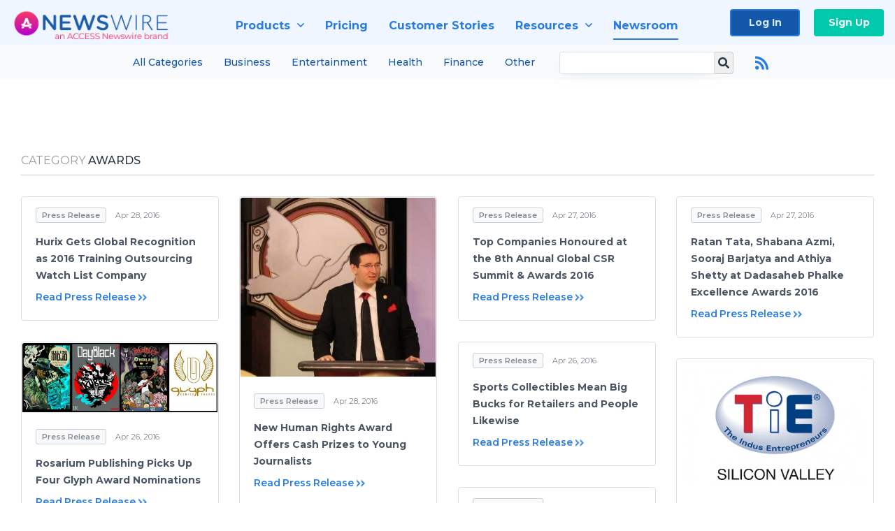

--- FILE ---
content_type: text/html; charset=utf-8
request_url: https://www.newswire.com/newsroom/arts-and-entertainment-awards/page/12
body_size: 27006
content:

<!DOCTYPE html>
<html lang="en" class="newswire website bs4
                ">
<head>

    <meta name="csrf-token" content="EMUAZAVkX7fIGC2KN6gmvd7QXiDT6Cs76jxdhFtK" />
    <meta charset="utf-8" />
    <meta name="viewport" content="width=device-width, initial-scale=1" />
    <base href="https://www.newswire.com/" />

    
    <title>
                                    Awards |
                                        Media Room |
                        Newswire
            </title>

    
    
    
    
    <link rel="preconnect" href="https://fonts.googleapis.com"> 
<link rel="preconnect" href="https://fonts.gstatic.com" crossorigin> 
<link rel="stylesheet" href="//fonts.googleapis.com/css?family=Open+Sans:300,400,600,700,800,300italic,400italic,600italic,700italic" />
<link rel="stylesheet" href="//fonts.googleapis.com/css?family=Montserrat:300,400,500,600,700" />

            <!-- cannot load in loader, external font files -->
        <link rel="stylesheet" type="text/css" href="https://cdn.nwe.io/assets/lib/fontawesome5/css/fontawesome-all.css"/>
    
    <link rel="stylesheet" href="https://cdn.nwe.io/assets/loader/f0ce6d97db01eb542d0ffab63b75735c4aed04709d4176c681547643b55ab67a.css">

    <!--[if lt IE 9]><script src="https://cdn.nwe.io/assets/loader/8b573b860cec1ce2b310a7f2ab1c405ce8f0ba7faea920a11c29a77ca0b419cd.js" class="js-loader"></script>
<![endif]-->
    <!--[if IE]><meta http-equiv="X-UA-Compatible" content="IE=edge,chrome=1" /><![endif]-->

    <script>

window._defer_callback_jQuery = [];
window._defer_callback = [];

window.$ = function(callback) {
	if (typeof callback === 'function')
		_defer_callback_jQuery.push(callback);
};

window.defer = function(callback) {
	if (typeof callback === 'function')
		_defer_callback.push(callback);
};

// replacement for $(window).on('load', ...);
// that handles the case where window is already loaded
window.deferUntilComplete = function(callback) {
	if (document.readyState !== 'complete')
		return window.addEventListener('load', callback);
	return callback();
};

</script>

    <link href="https://cdn.nwe.io/assets/im/favicon.ico?fd6508261" type="image/x-icon" rel="shortcut icon" />
    <link href="https://cdn.nwe.io/assets/im/favicon.ico?fd6508261" type="image/x-icon" rel="icon" />

    <!-- Google Tag Manager -->
<!-- Start GTM Dependency -->
<script>
// Initialize backend session from FullStory session url
window['_fs_ready'] = () => {
    const sessionUrl = FS.getCurrentSessionURL();
    const savedSession = "";

    if (sessionUrl && sessionUrl !== savedSession) {
        const formData = new FormData();
        formData.append('url', sessionUrl);
        fetch("https:\/\/www.newswire.com\/api\/session\/fullstory", {
            method: 'POST',
            body: formData,
            headers: {Accept: 'application/json'}
        })
        .catch(() => {
            console.warn('Fullstory session error.');
        })
    }
};

</script>
<!-- End GTM Dependency -->
<!-- Google Tag Manager Datalayer-->
<script type="application/javascript">
window.dataLayer = window.dataLayer || [];

dataLayer.push({
    'isUserOnline': false,
    'isAdminOnline': false,
    'isUserPanel': false,
    'brandName': "Newswire",
    'isFullStoryEnabled': true,
    'isCollab': false,
    'isMediaRoom': false,
    'isSalesGeneration': true,
    'isNewswirePlatform': true,
    })
</script>
<!-- Google Tag Manager Datalayer-->

<script>(function(w,d,s,l,i){w[l]=w[l]||[];w[l].push({'gtm.start':
new Date().getTime(),event:'gtm.js'});var f=d.getElementsByTagName(s)[0],
j=d.createElement(s),dl=l!='dataLayer'?'&l='+l:'';j.async=true;j.src=
'https://www.googletagmanager.com/gtm.js?id='+i+dl;f.parentNode.insertBefore(j,f);
})(window,document,'script','dataLayer', "GTM-TKKB8JX");</script>
<!-- End Google Tag Manager -->
    <meta name="google-site-verification" content="q8ryY6fz2fhB9rFoyyhK0b6aq7qYS99CRThypWPaZOA" />

        <link rel="canonical" href="https://www.newswire.com/newsroom/arts-and-entertainment-awards/page/12" />
    
    <script>

    CKEDITOR_BASEPATH  = "https:\/\/cdn.nwe.io\/assets\/lib\/ckeditor\/";
    NR_USER_ID         = null;
    RELATIVE_URI       = "newsroom\/arts-and-entertainment-awards\/page\/12";
    ASSETS_VERSION     = "fd6508261";
    IS_DEVELOPMENT     = false;
    IS_PRODUCTION      = true;
    ASSETS_BASE        = "https:\/\/cdn.nwe.io\/assets\/";

    </script>

    
</head>
<body class="relative">
    <!-- Google Tag Manager (noscript) -->
<noscript><iframe src="https://www.googletagmanager.com/ns.html?id=GTM-TKKB8JX"
height="0" width="0" style="display:none;visibility:hidden"></iframe></noscript>
<!-- End Google Tag Manager (noscript) -->
    
    <!--[if lt IE 8]><p class="chromeframe">You are using an <strong>outdated</strong> browser.
    Please <a href="http://browsehappy.com/">upgrade your browser</a> or
    <a href="http://www.google.com/chromeframe/?redirect=true">activate Google Chrome Frame</a>
    to improve your experience.</p><![endif]-->

    <div id="fb-root"></div>
<!-- Start Navigation -->
<div class="nw-navigation-section sticky" data-state="close">
    <link rel="stylesheet" href="https://cdn.nwe.io/assets_v3/css/components/navigation.css?id=0b9eb035dcdc3edca30889d785bedfcf" />
    <header class="nw-navigation">
        <nav class="nw-navigation__nav" aria-label="Main">
            <a class="nw-navigation__brand" href="/">
                <!-- Desktop logo (hidden on mobile) -->
                <img class="nw-navigation__brand-logo--desktop" width="969" height="194" src="https://cdn.nwe.io/assets/im/website_alt/newswire_ANW_logo.png?v=4fa7a5154" alt="Newswire">
                <!-- Mobile logo (hidden on desktop) -->
                <img class="nw-navigation__brand-logo--mobile" width="120" height="24" src="https://cdn.nwe.io/assets/im/website_alt/logo.svg?v=4fa7a5154" alt="Newswire">
            </a>
            <a role="button" aria-label="navigation toggle" tabindex="0" class="nw-navigation__toggle-wrapper">
                <span class="nw-navigation__toggle"></span>
            </a>
            <menu class="nw-navigation__menu">
                <li data-active-listen class="nw-navigation__item parent" data-state="close">
                    <span class="nw-navigation__item-text">
                        <span class="nw-navigation__item-text-title">Products<span class="fal fa-angle-down"></span>
                        </span>
                    </span>
                    <menu class="nw-navigation__subitems">
                        <li class="nw-navigation__subitem">
                            <a class="nw-navigation__subitem-text nw-navigation__icon nw-navigation__icon--pr-distro"
                                href="https://www.newswire.com/press-release-distribution">
                                Press Release Distribution
                            </a>
                        </li>
                        <li class="nw-navigation__subitem">
                            <a class="nw-navigation__subitem-text nw-navigation__icon nw-navigation__icon--puzzle"
                                href="https://www.newswire.com/press-release-optimizer">
                                Press Release Optimizer
                            </a>
                        </li>
                        <li class="nw-navigation__subitem">
                            <a class="nw-navigation__subitem-text nw-navigation__icon nw-navigation__icon--media-suite"
                                href="https://www.newswire.com/media-suite">
                                Media Suite
                            </a>
                        </li>
                        <li class="nw-navigation__subitem">
                            <a class="nw-navigation__subitem-text nw-navigation__icon nw-navigation__icon--media-db"
                                href="https://www.newswire.com/media-database">
                                Media Database
                            </a>
                        </li>
                        <li class="nw-navigation__subitem">
                            <a class="nw-navigation__subitem-text nw-navigation__icon nw-navigation__icon--media-pitching"
                                href="https://www.newswire.com/media-pitching">
                                Media Pitching
                            </a>
                        </li>
                        <li class="nw-navigation__subitem">
                            <a class="nw-navigation__subitem-text nw-navigation__icon nw-navigation__icon--media-monitoring"
                                href="https://www.newswire.com/media-monitoring">
                                Media Monitoring
                            </a>
                        </li>
                        <li class="nw-navigation__subitem">
                            <a class="nw-navigation__subitem-text nw-navigation__icon nw-navigation__icon--analytics"
                                href="https://www.newswire.com/analytics">
                                Analytics
                            </a>
                        </li>
                        <li class="nw-navigation__subitem">
                            <a class="nw-navigation__subitem-text nw-navigation__icon nw-navigation__icon--newsrooms"
                                href="https://www.newswire.com/media-room">
                                Media Room
                            </a>
                        </li>
                    </menu>
                </li>

                <li data-active-listen class="nw-navigation__item">
                    <a class="nw-navigation__item-text" href="https://www.newswire.com/pricing">
                    <span class="nw-navigation__item-text-title">Pricing</span></a>
                </li>

                <li data-active-listen class="nw-navigation__item">
                    <a class="nw-navigation__item-text" href="https://www.newswire.com/customer-success-stories">
                    <span class="nw-navigation__item-text-title">Customer Stories</span></a>
                </li>

                <li data-active-listen class="nw-navigation__item parent" data-state="close">
                    <span class="nw-navigation__item-text">
                        <span class="nw-navigation__item-text-title">Resources<span class="fal fa-angle-down"></span></span>
                    </span>
                    <menu class="nw-navigation__subitems">
                        <li class="nw-navigation__subitem">
                            <a class="nw-navigation__subitem-text nw-navigation__icon nw-navigation__icon--education"
                                href="https://www.newswire.com/resources">
                                Education
                            </a>
                        </li>
                        <li class="nw-navigation__subitem">
                            <a class="nw-navigation__subitem-text nw-navigation__icon nw-navigation__icon--blog"
                                href="https://www.newswire.com/blog">
                                Blog
                            </a>
                        </li>
                        <li class="nw-navigation__subitem">
                            <a class="nw-navigation__subitem-text nw-navigation__icon nw-navigation__icon--planner"
                                href="https://www.newswire.com/planner/intro">
                                PR & Earned Media Planner
                            </a>
                        </li>
                        <li class="nw-navigation__subitem">
                            <a class="nw-navigation__subitem-text nw-navigation__icon nw-navigation__icon--journalists"
                                href="https://www.newswire.com/journalists">
                                For Journalists
                            </a>
                        </li>
                        <li class="nw-navigation__subitem">
                            <a class="nw-navigation__subitem-text nw-navigation__icon nw-navigation__icon--feed"
                                href="https://www.newswire.com/feeds">
                                RSS Feeds
                            </a>
                        </li>
                        <li class="nw-navigation__subitem">
                            <a class="nw-navigation__subitem-text nw-navigation__icon nw-navigation__icon--support"
                                href="mailto:support@newswire.com">
                                Support
                            </a>
                        </li>
                    </menu>
                </li>

                <li data-active-listen class="nw-navigation__item">
                    <a class="nw-navigation__item-text" href="https://www.newswire.com/newsroom">
                    <span class="nw-navigation__item-text-title">Newsroom</span></a>
                </li>

                <li class="nw-navigation__item buttons">
                    <a class="nw-navigation__item-text login" href="https://www.newswire.com/login">Log In</a>
                    <a class="nw-navigation__item-text signup" href="https://www.newswire.com/pricing">Sign Up</a>
                </li>
            </menu>
        </nav>
    </header>

            <div class="nw-subnavigation-wrapper">
            <div class="nw-subnavigation">
                <menu class="nw-subnavigation__menu">
                    <li data-active-listen class="nw-subnavigation__item">
                        <a href="https://www.newswire.com/newsroom">All Categories</a>
                    </li>
                    <li data-active-listen class="nw-subnavigation__item">
                        <a href="https://www.newswire.com/newsroom/business">Business</a>
                    </li>
                    <li data-active-listen class="nw-subnavigation__item">
                        <a href="https://www.newswire.com/newsroom/arts-and-entertainment">Entertainment</a>
                    </li>
                    <li data-active-listen class="nw-subnavigation__item">
                        <a href="https://www.newswire.com/newsroom/medicine-and-healthcare">Health</a>
                    </li>
                    <li data-active-listen class="nw-subnavigation__item">
                        <a href="https://www.newswire.com/newsroom/business-finance">Finance</a>
                    </li>
                    <li data-active-listen class="nw-subnavigation__item">
                        <a href="https://www.newswire.com/newsroom/beats">Other</a>
                    </li>
                </menu>
                <div class="nw-subnavigation__search-box">
                    <form class="nw-subnavigation__form" method="get" action="newsroom/search">
                        <input type="text" name="terms" class="nw-subnavigation__form-input" />
                        <button class="nw-subnavigation__form-button" type="submit">
                            <i class="nw-subnavigation__search-icon"></i>
                        </button>
                    </form>
                                            <a class="nw-subnavigation__rss-button" href="https://www.newswire.com/newsroom/rss/arts-and-entertainment-awards">
                            <i class="nw-subnavigation__rss-icon"></i>
                        </a>
                                    </div>
            </div>
        </div>
    
    <script type="application/javascript">
        (() => {

            // setTimeout to remove from current blocking stack to allow content/scripts to load prior
            setTimeout(() => {
                initNavActiveFunctionality();
                initNavToggleFunctionality();
            });

            /**
             * Active menu item based on the url and toggle submenu
             *
             * @return  void
             */
            function initNavActiveFunctionality() {
                const pageUrl = window.location.href;
                Array.from(document.querySelectorAll('[data-active-listen]')).forEach(element => {
                    handleActiveElement(element, pageUrl);
                });
            }

            /**
             * Active sandwich icon and submenu click functionality
             *
             * @return  void
             */
            function initNavToggleFunctionality() {
                // Responsive sandwich icon click functionality
                setToggleState('.nw-navigation__toggle-wrapper', '.nw-navigation-section');
                // Responsive submenu click functionality
                setToggleState('.nw-navigation__item.parent');
            }

            /**
             * Set the element class to is-active if it contains one or more link to the current page
             *
             * @param  {HTMLElement} element The element holding possible links
             * @param  {string} pageUrl The page url string
             * @return  void
             */
            function handleActiveElement(element, pageUrl) {
                let isActive;
                for (const link of [...element.querySelectorAll('a')]) {
                    isActive = false;
                    if (!link.href) {
                        console.error('There should be at least one valid link under elements with data-active-listen attribute');
                        return;
                    }
                    // Newsroom submenu edge cases
                    if (element.className.includes('nw-subnavigation__item')
                        && link.pathname === '/newsroom'
                        && /\/newsroom\/./.test(pageUrl)
                        && !pageUrl.includes('/newsroom/page')) {

                        continue;
                    }

                    // All other links
                    if (pageUrl.includes(link.href)
                        && !pageUrl.includes(`${link.href}-`)
                        && !pageUrl.includes(`${link.href}_`)) {

                        isActive = true;
                        link.classList.add('is-active');
                        break;
                    }
                }

                if (isActive) {
                    element.classList.add('is-active');
                }
            }


            /**
             * Toggle open|close states
             *
             * @param  {string} clickElement The element watching for the event
             * @param  {string|null} stateElement The element holding the state, null when state and event element are the same
             * @return  void
             */
            function setToggleState(clickElementSelector, stateElementSelector = null) {
                const stateElements = [];
                for (const clickElement of [...document.querySelectorAll(clickElementSelector)]) {
                    const stateElement = stateElementSelector ? document.querySelector(stateElementSelector) : clickElement;
                    if (!stateElement) {
                        return;
                    }
                    stateElements.push(stateElement);
                    clickElement.addEventListener('mousedown', () => {
                        stateElements.forEach(element => {
                            if (element && element !== stateElement) {
                                element.dataset.state = 'close';
                            }
                        });
                        stateElement.dataset.state = stateElement.dataset.state === 'open' ? 'close' : 'open';
                    });
                }
            }

        })();
    </script>
</div>
<!-- End Navigation -->

<section class="home-latest-news latest-news">
    <div class="wrapper">

        <header class="ln-header">

                        <h2><span class="muted">
			Category</span> Awards</h2>
            
        </header>

        
            <div class="row masonry" id="ln-container">
                                <script>
                    var image = new Image();
                    image.src = "https:\/\/stats.nwe.io\/x\/im?hit%2Csum=[base64]";
                </script>
                                                    <div class="news-item col-12 col-sm-12 col-md-4 col-lg-3" itemscope itemtype="https://schema.org/NewsArticle">
    <div class="ni-container">
        
        
        <div class="news-item-body">
            <div class="news-item-properties">
    <span class="ln-category">Press Release</span>
    <time class="ln-date" datetime="2016-04-28 12:30:02">
                Apr 28, 2016    </time>
</div>
            <a class="content-link" href="https://www.newswire.com/news/hurix-gets-global-recognition-as-2016-training-outsourcing-watch-list-10640345">
                <h3>Hurix Gets Global Recognition as 2016 Training Outsourcing Watch List Company</h3></a>
            <a href="https://www.newswire.com/news/hurix-gets-global-recognition-as-2016-training-outsourcing-watch-list-10640345" class="more-btn" itemprop="isPartOf" content="https://www.newswire.com/news/hurix-gets-global-recognition-as-2016-training-outsourcing-watch-list-10640345">Read Press Release</a>
        </div>
    </div>
    

<meta itemprop="name headline" content="Hurix Gets Global Recognition as 2016 Training Outsourcing Watch List Company" />
<meta itemprop="author" content="Hurix Systems Pvt Ltd">
<meta itemprop="accessibilityAPI" content="ARIA">
<meta itemprop="accessibilityFeature" content="alternativeText">
<meta itemprop="accessMode" content="textual">
<meta itemprop="accessMode" content="visual">
<span itemprop="accessModeSufficient" itemscope itemtype="http://schema.org/ItemList">
    <meta itemprop="itemListElement" content="textual" />
    <meta itemprop="description" content="Text with textual alternatives and descriptions for images" />
</span>
<span itemprop="accessModeSufficient" itemscope itemtype="http://schema.org/ItemList">
    <meta itemprop="itemListElement" content="textual" />
    <meta itemprop="itemListElement" content="visual" />
    <meta itemprop="description" content="Text and images" />
</span>
<meta itemprop="accessibilitySummary" content="Short descriptions are present and no long descriptions are needed.">
<meta itemprop="dateline" content="Mumbai, India, April 28, 2016">
<meta itemprop="dateModified" content="2016-04-27T15:45:18+00:00">
<meta itemprop="datePublished" content="2016-04-28T12:30:02+00:00">
<meta itemprop="description" content="Secures position in global watch list of training outsourcing companies second year in a row">
<link itemprop="image" content="https://cdn.nwe.io/assets/im/news-article.svg">
<meta itemprop="genre" content="Press Release">
<meta itemprop="keywords" content="content development, outsourcing, training">
<meta itemprop="locationCreated" content="Mumbai, India">
<span itemprop="publisher" itemscope itemtype="http://schema.org/Organization">
    <meta itemprop="name" content="Newswire.com" />
    <span itemprop="logo" itemscope itemtype="http://schema.org/ImageObject">
        <link itemprop="url" content="https://cdn.nwe.io/assets/im/logo.png" />
    </span>
</span>
<span itemprop="speakable" itemscope itemtype="http://schema.org/SpeakableSpecification">
    <meta itemprop="cssSelector" content=".article-header" />
    <meta itemprop="cssSelector" content=".article-summary" />
    <meta itemprop="cssSelector" content=".html-content p, blockquote" />
</span>
<span itemprop="sourceOrganization" itemscope itemtype="http://schema.org/Organization">
    <meta itemprop="name" content="Hurix Systems Pvt Ltd" />
</span>
</div>
                                    <div class="news-item col-12 col-sm-12 col-md-4 col-lg-3" itemscope itemtype="https://schema.org/NewsArticle">
    <div class="ni-container">
        
                                                    <a class="ni-cover" itemprop="image" content="https://cdn.nwe.io/files/x/dc/b0/955f7c49222f6e03581190c34e26.jpg"
            href="https://www.newswire.com/news/new-human-rights-award-offers-cash-prizes-to-young-journalists-10653733">
            <img src="https://cdn.nwe.io/files/x/dc/b0/955f7c49222f6e03581190c34e26.jpg"
                alt="New Human Rights Award Offers Cash Prizes to Young Journalists"
                width="512"
                height="470"
                loading="lazy" />
        </a>
        
        <div class="news-item-body">
            <div class="news-item-properties">
    <span class="ln-category">Press Release</span>
    <time class="ln-date" datetime="2016-04-28 11:33:25">
                Apr 28, 2016    </time>
</div>
            <a class="content-link" href="https://www.newswire.com/news/new-human-rights-award-offers-cash-prizes-to-young-journalists-10653733">
                <h3>New Human Rights Award Offers Cash Prizes to Young Journalists</h3></a>
            <a href="https://www.newswire.com/news/new-human-rights-award-offers-cash-prizes-to-young-journalists-10653733" class="more-btn" itemprop="isPartOf" content="https://www.newswire.com/news/new-human-rights-award-offers-cash-prizes-to-young-journalists-10653733">Read Press Release</a>
        </div>
    </div>
    

<meta itemprop="name headline" content="New Human Rights Award Offers Cash Prizes to Young Journalists" />
<meta itemprop="author" content="ScientologyNews.org">
<meta itemprop="accessibilityAPI" content="ARIA">
<meta itemprop="accessibilityFeature" content="alternativeText">
<meta itemprop="accessMode" content="textual">
<meta itemprop="accessMode" content="visual">
<span itemprop="accessModeSufficient" itemscope itemtype="http://schema.org/ItemList">
    <meta itemprop="itemListElement" content="textual" />
    <meta itemprop="description" content="Text with textual alternatives and descriptions for images" />
</span>
<span itemprop="accessModeSufficient" itemscope itemtype="http://schema.org/ItemList">
    <meta itemprop="itemListElement" content="textual" />
    <meta itemprop="itemListElement" content="visual" />
    <meta itemprop="description" content="Text and images" />
</span>
<meta itemprop="accessibilitySummary" content="Short descriptions are present and no long descriptions are needed.">
<meta itemprop="dateline" content="Madrid, Spain, April 28, 2016">
<meta itemprop="dateModified" content="2016-04-28T02:43:56+00:00">
<meta itemprop="datePublished" content="2016-04-28T11:33:25+00:00">
<meta itemprop="genre" content="Press Release">
<meta itemprop="keywords" content="human rights, journalism, tolerance">
<meta itemprop="locationCreated" content="Madrid, Spain">
<span itemprop="publisher" itemscope itemtype="http://schema.org/Organization">
    <meta itemprop="name" content="Newswire.com" />
    <span itemprop="logo" itemscope itemtype="http://schema.org/ImageObject">
        <link itemprop="url" content="https://cdn.nwe.io/assets/im/logo.png" />
    </span>
</span>
<span itemprop="speakable" itemscope itemtype="http://schema.org/SpeakableSpecification">
    <meta itemprop="cssSelector" content=".article-header" />
    <meta itemprop="cssSelector" content=".article-summary" />
    <meta itemprop="cssSelector" content=".html-content p, blockquote" />
</span>
<span itemprop="sourceOrganization" itemscope itemtype="http://schema.org/Organization">
    <meta itemprop="name" content="ScientologyNews.org" />
</span>
</div>
                                    <div class="news-item col-12 col-sm-12 col-md-4 col-lg-3" itemscope itemtype="https://schema.org/NewsArticle">
    <div class="ni-container">
        
        
        <div class="news-item-body">
            <div class="news-item-properties">
    <span class="ln-category">Press Release</span>
    <time class="ln-date" datetime="2016-04-27 22:00:06">
                Apr 27, 2016    </time>
</div>
            <a class="content-link" href="https://www.newswire.com/news/top-companies-honoured-at-the-8th-annual-global-csr-summit-awards-2016-10629755">
                <h3>Top Companies Honoured at the 8th Annual Global CSR Summit &amp; Awards 2016</h3></a>
            <a href="https://www.newswire.com/news/top-companies-honoured-at-the-8th-annual-global-csr-summit-awards-2016-10629755" class="more-btn" itemprop="isPartOf" content="https://www.newswire.com/news/top-companies-honoured-at-the-8th-annual-global-csr-summit-awards-2016-10629755">Read Press Release</a>
        </div>
    </div>
    

<meta itemprop="name headline" content="Top Companies Honoured at the 8th Annual Global CSR Summit &amp; Awards 2016" />
<meta itemprop="author" content="The Pinnacle Group International">
<meta itemprop="accessibilityAPI" content="ARIA">
<meta itemprop="accessibilityFeature" content="alternativeText">
<meta itemprop="accessMode" content="textual">
<meta itemprop="accessMode" content="visual">
<span itemprop="accessModeSufficient" itemscope itemtype="http://schema.org/ItemList">
    <meta itemprop="itemListElement" content="textual" />
    <meta itemprop="description" content="Text with textual alternatives and descriptions for images" />
</span>
<span itemprop="accessModeSufficient" itemscope itemtype="http://schema.org/ItemList">
    <meta itemprop="itemListElement" content="textual" />
    <meta itemprop="itemListElement" content="visual" />
    <meta itemprop="description" content="Text and images" />
</span>
<meta itemprop="accessibilitySummary" content="Short descriptions are present and no long descriptions are needed.">
<meta itemprop="dateline" content="Bali, Indonesia, April 27, 2016">
<meta itemprop="dateModified" content="2016-04-27T08:25:34+00:00">
<meta itemprop="datePublished" content="2016-04-27T22:00:06+00:00">
<link itemprop="image" content="https://cdn.nwe.io/assets/im/news-article.svg">
<meta itemprop="genre" content="Press Release">
<meta itemprop="keywords" content="awards, Bali, corp gov, csr, governance, summit">
<meta itemprop="locationCreated" content="Bali, Indonesia">
<span itemprop="publisher" itemscope itemtype="http://schema.org/Organization">
    <meta itemprop="name" content="Newswire.com" />
    <span itemprop="logo" itemscope itemtype="http://schema.org/ImageObject">
        <link itemprop="url" content="https://cdn.nwe.io/assets/im/logo.png" />
    </span>
</span>
<span itemprop="speakable" itemscope itemtype="http://schema.org/SpeakableSpecification">
    <meta itemprop="cssSelector" content=".article-header" />
    <meta itemprop="cssSelector" content=".article-summary" />
    <meta itemprop="cssSelector" content=".html-content p, blockquote" />
</span>
<span itemprop="sourceOrganization" itemscope itemtype="http://schema.org/Organization">
    <meta itemprop="name" content="The Pinnacle Group International" />
</span>
</div>
                                    <div class="news-item col-12 col-sm-12 col-md-4 col-lg-3" itemscope itemtype="https://schema.org/NewsArticle">
    <div class="ni-container">
        
        
        <div class="news-item-body">
            <div class="news-item-properties">
    <span class="ln-category">Press Release</span>
    <time class="ln-date" datetime="2016-04-27 21:30:09">
                Apr 27, 2016    </time>
</div>
            <a class="content-link" href="https://www.newswire.com/news/ratan-tata-shabana-azmi-sooraj-barjatya-and-athiya-shetty-at-dadasaheb-10631993">
                <h3>Ratan Tata, Shabana Azmi, Sooraj Barjatya and Athiya Shetty at Dadasaheb Phalke Excellence Awards 2016</h3></a>
            <a href="https://www.newswire.com/news/ratan-tata-shabana-azmi-sooraj-barjatya-and-athiya-shetty-at-dadasaheb-10631993" class="more-btn" itemprop="isPartOf" content="https://www.newswire.com/news/ratan-tata-shabana-azmi-sooraj-barjatya-and-athiya-shetty-at-dadasaheb-10631993">Read Press Release</a>
        </div>
    </div>
    

<meta itemprop="name headline" content="Ratan Tata, Shabana Azmi, Sooraj Barjatya and Athiya Shetty at Dadasaheb Phalke Excellence Awards 2016" />
<meta itemprop="author" content="World news Network is one of the online news portal  covering va">
<meta itemprop="accessibilityAPI" content="ARIA">
<meta itemprop="accessibilityFeature" content="alternativeText">
<meta itemprop="accessMode" content="textual">
<meta itemprop="accessMode" content="visual">
<span itemprop="accessModeSufficient" itemscope itemtype="http://schema.org/ItemList">
    <meta itemprop="itemListElement" content="textual" />
    <meta itemprop="description" content="Text with textual alternatives and descriptions for images" />
</span>
<span itemprop="accessModeSufficient" itemscope itemtype="http://schema.org/ItemList">
    <meta itemprop="itemListElement" content="textual" />
    <meta itemprop="itemListElement" content="visual" />
    <meta itemprop="description" content="Text and images" />
</span>
<meta itemprop="accessibilitySummary" content="Short descriptions are present and no long descriptions are needed.">
<meta itemprop="dateline" content="Mumbai, April 27, 2016">
<meta itemprop="dateModified" content="2016-04-27T10:30:11+00:00">
<meta itemprop="datePublished" content="2016-04-27T21:30:09+00:00">
<meta itemprop="description" content="Mumbai got very shiner when many shining stars from Bollywood and Television were seen together at the Dadasaheb Phalke Excellence Awards 2016. ">
<link itemprop="image" content="https://cdn.nwe.io/assets/im/news-article.svg">
<meta itemprop="genre" content="Press Release">
<meta itemprop="keywords" content="Bollywood, Celeb, Dadasaheb Phalke Excellence Awards 2016, Stars">
<meta itemprop="locationCreated" content="Mumbai">
<span itemprop="publisher" itemscope itemtype="http://schema.org/Organization">
    <meta itemprop="name" content="Newswire.com" />
    <span itemprop="logo" itemscope itemtype="http://schema.org/ImageObject">
        <link itemprop="url" content="https://cdn.nwe.io/assets/im/logo.png" />
    </span>
</span>
<span itemprop="speakable" itemscope itemtype="http://schema.org/SpeakableSpecification">
    <meta itemprop="cssSelector" content=".article-header" />
    <meta itemprop="cssSelector" content=".article-summary" />
    <meta itemprop="cssSelector" content=".html-content p, blockquote" />
</span>
<span itemprop="sourceOrganization" itemscope itemtype="http://schema.org/Organization">
    <meta itemprop="name" content="World news Network is one of the online news portal  covering va" />
</span>
</div>
                                    <div class="news-item col-12 col-sm-12 col-md-4 col-lg-3" itemscope itemtype="https://schema.org/NewsArticle">
    <div class="ni-container">
        
                                                    <a class="ni-cover" itemprop="image" content="https://cdn.nwe.io/files/x/95/90/a17d7bbe3f5c5f9cc36e145436f8.jpg"
            href="https://www.newswire.com/news/rosarium-publishing-picks-up-four-glyph-award-nominations-10583147">
            <img src="https://cdn.nwe.io/files/x/95/90/a17d7bbe3f5c5f9cc36e145436f8.jpg"
                alt="Rosarium Publishing Picks Up Four Glyph Award Nominations"
                width="512"
                height="182"
                loading="lazy" />
        </a>
        
        <div class="news-item-body">
            <div class="news-item-properties">
    <span class="ln-category">Press Release</span>
    <time class="ln-date" datetime="2016-04-26 14:06:10">
                Apr 26, 2016    </time>
</div>
            <a class="content-link" href="https://www.newswire.com/news/rosarium-publishing-picks-up-four-glyph-award-nominations-10583147">
                <h3>Rosarium Publishing Picks Up Four Glyph Award Nominations</h3></a>
            <a href="https://www.newswire.com/news/rosarium-publishing-picks-up-four-glyph-award-nominations-10583147" class="more-btn" itemprop="isPartOf" content="https://www.newswire.com/news/rosarium-publishing-picks-up-four-glyph-award-nominations-10583147">Read Press Release</a>
        </div>
    </div>
    

<meta itemprop="name headline" content="Rosarium Publishing Picks Up Four Glyph Award Nominations" />
<meta itemprop="author" content="Tiyland Media">
<meta itemprop="accessibilityAPI" content="ARIA">
<meta itemprop="accessibilityFeature" content="alternativeText">
<meta itemprop="accessMode" content="textual">
<meta itemprop="accessMode" content="visual">
<span itemprop="accessModeSufficient" itemscope itemtype="http://schema.org/ItemList">
    <meta itemprop="itemListElement" content="textual" />
    <meta itemprop="description" content="Text with textual alternatives and descriptions for images" />
</span>
<span itemprop="accessModeSufficient" itemscope itemtype="http://schema.org/ItemList">
    <meta itemprop="itemListElement" content="textual" />
    <meta itemprop="itemListElement" content="visual" />
    <meta itemprop="description" content="Text and images" />
</span>
<meta itemprop="accessibilitySummary" content="Short descriptions are present and no long descriptions are needed.">
<meta itemprop="dateline" content="Greenbelt, MD, April 26, 2016">
<meta itemprop="dateModified" content="2016-04-26T13:54:33+00:00">
<meta itemprop="datePublished" content="2016-04-26T14:06:10+00:00">
<meta itemprop="genre" content="Press Release">
<meta itemprop="keywords" content="comic books, glyph awards, indie, rosariumpub">
<meta itemprop="locationCreated" content="Greenbelt, MD">
<link itemprop="mentions" content="http://rosariumpublishing.com">
<span itemprop="publisher" itemscope itemtype="http://schema.org/Organization">
    <meta itemprop="name" content="Newswire.com" />
    <span itemprop="logo" itemscope itemtype="http://schema.org/ImageObject">
        <link itemprop="url" content="https://cdn.nwe.io/assets/im/logo.png" />
    </span>
</span>
<span itemprop="speakable" itemscope itemtype="http://schema.org/SpeakableSpecification">
    <meta itemprop="cssSelector" content=".article-header" />
    <meta itemprop="cssSelector" content=".article-summary" />
    <meta itemprop="cssSelector" content=".html-content p, blockquote" />
</span>
<span itemprop="sourceOrganization" itemscope itemtype="http://schema.org/Organization">
    <meta itemprop="name" content="Tiyland Media" />
</span>
</div>
                                    <div class="news-item col-12 col-sm-12 col-md-4 col-lg-3" itemscope itemtype="https://schema.org/NewsArticle">
    <div class="ni-container">
        
        
        <div class="news-item-body">
            <div class="news-item-properties">
    <span class="ln-category">Press Release</span>
    <time class="ln-date" datetime="2016-04-26 12:25:22">
                Apr 26, 2016    </time>
</div>
            <a class="content-link" href="https://www.newswire.com/news/sports-collectibles-mean-big-bucks-for-retailers-and-people-likewise-10600544">
                <h3>Sports Collectibles Mean Big Bucks for Retailers and People Likewise</h3></a>
            <a href="https://www.newswire.com/news/sports-collectibles-mean-big-bucks-for-retailers-and-people-likewise-10600544" class="more-btn" itemprop="isPartOf" content="https://www.newswire.com/news/sports-collectibles-mean-big-bucks-for-retailers-and-people-likewise-10600544">Read Press Release</a>
        </div>
    </div>
    

<meta itemprop="name headline" content="Sports Collectibles Mean Big Bucks for Retailers and People Likewise" />
<meta itemprop="author" content="Sbobet, Ibcbet, Maxbet, Agen maxbet, Agen sbobet">
<meta itemprop="accessibilityAPI" content="ARIA">
<meta itemprop="accessibilityFeature" content="alternativeText">
<meta itemprop="accessMode" content="textual">
<meta itemprop="accessMode" content="visual">
<span itemprop="accessModeSufficient" itemscope itemtype="http://schema.org/ItemList">
    <meta itemprop="itemListElement" content="textual" />
    <meta itemprop="description" content="Text with textual alternatives and descriptions for images" />
</span>
<span itemprop="accessModeSufficient" itemscope itemtype="http://schema.org/ItemList">
    <meta itemprop="itemListElement" content="textual" />
    <meta itemprop="itemListElement" content="visual" />
    <meta itemprop="description" content="Text and images" />
</span>
<meta itemprop="accessibilitySummary" content="Short descriptions are present and no long descriptions are needed.">
<meta itemprop="dateline" content="New York, April 26, 2016">
<meta itemprop="dateModified" content="2016-04-26T05:49:22+00:00">
<meta itemprop="datePublished" content="2016-04-26T12:25:22+00:00">
<meta itemprop="description" content="Bet with SBOBET, one of the worlds leading online gaming brands. Best odds in online sports betting, football betting, casino, racing and games.
">
<link itemprop="image" content="https://cdn.nwe.io/assets/im/news-article.svg">
<meta itemprop="genre" content="Press Release">
<meta itemprop="keywords" content="Agen maxbet, Agen sbobet, Ibcbet, Maxbet, Sbobet">
<meta itemprop="locationCreated" content="New York">
<span itemprop="publisher" itemscope itemtype="http://schema.org/Organization">
    <meta itemprop="name" content="Newswire.com" />
    <span itemprop="logo" itemscope itemtype="http://schema.org/ImageObject">
        <link itemprop="url" content="https://cdn.nwe.io/assets/im/logo.png" />
    </span>
</span>
<span itemprop="speakable" itemscope itemtype="http://schema.org/SpeakableSpecification">
    <meta itemprop="cssSelector" content=".article-header" />
    <meta itemprop="cssSelector" content=".article-summary" />
    <meta itemprop="cssSelector" content=".html-content p, blockquote" />
</span>
<span itemprop="sourceOrganization" itemscope itemtype="http://schema.org/Organization">
    <meta itemprop="name" content="Sbobet, Ibcbet, Maxbet, Agen maxbet, Agen sbobet" />
</span>
</div>
                                    <div class="news-item col-12 col-sm-12 col-md-4 col-lg-3" itemscope itemtype="https://schema.org/NewsArticle">
    <div class="ni-container">
        
                                                    <a class="ni-cover" itemprop="image" content="https://cdn.nwe.io/files/x/2f/7e/7f059545f5f53f0cf204927b2457.jpg"
            href="https://www.newswire.com/news/tie-sv-announces-recipient-of-inaugural-lifetime-achievement-award-at-10601621">
            <img src="https://cdn.nwe.io/files/x/2f/7e/7f059545f5f53f0cf204927b2457.jpg"
                alt="TiE SV Announces Recipient of Inaugural &quot;Lifetime Achievement Award&quot;  at TiEcon 2016"
                width="512"
                height="348"
                loading="lazy" />
        </a>
        
        <div class="news-item-body">
            <div class="news-item-properties">
    <span class="ln-category">Press Release</span>
    <time class="ln-date" datetime="2016-04-26 12:00:09">
                Apr 26, 2016    </time>
</div>
            <a class="content-link" href="https://www.newswire.com/news/tie-sv-announces-recipient-of-inaugural-lifetime-achievement-award-at-10601621">
                <h3>TiE SV Announces Recipient of Inaugural &quot;Lifetime Achievement Award&quot;  at TiEcon 2016</h3></a>
            <a href="https://www.newswire.com/news/tie-sv-announces-recipient-of-inaugural-lifetime-achievement-award-at-10601621" class="more-btn" itemprop="isPartOf" content="https://www.newswire.com/news/tie-sv-announces-recipient-of-inaugural-lifetime-achievement-award-at-10601621">Read Press Release</a>
        </div>
    </div>
    

<meta itemprop="name headline" content="TiE SV Announces Recipient of Inaugural &quot;Lifetime Achievement Award&quot;  at TiEcon 2016" />
<meta itemprop="author" content="TiE Global">
<meta itemprop="accessibilityAPI" content="ARIA">
<meta itemprop="accessibilityFeature" content="alternativeText">
<meta itemprop="accessMode" content="textual">
<meta itemprop="accessMode" content="visual">
<span itemprop="accessModeSufficient" itemscope itemtype="http://schema.org/ItemList">
    <meta itemprop="itemListElement" content="textual" />
    <meta itemprop="description" content="Text with textual alternatives and descriptions for images" />
</span>
<span itemprop="accessModeSufficient" itemscope itemtype="http://schema.org/ItemList">
    <meta itemprop="itemListElement" content="textual" />
    <meta itemprop="itemListElement" content="visual" />
    <meta itemprop="description" content="Text and images" />
</span>
<meta itemprop="accessibilitySummary" content="Short descriptions are present and no long descriptions are needed.">
<meta itemprop="dateline" content="Sunnyvale, CA, April 26, 2016">
<meta itemprop="dateModified" content="2016-04-26T07:01:48+00:00">
<meta itemprop="datePublished" content="2016-04-26T12:00:09+00:00">
<meta itemprop="description" content="This annual award was created by TiE Silicon Valley board members to recognize individuals who embody outstanding contribution, global impact and transformational
leadership">
<meta itemprop="genre" content="Press Release">
<meta itemprop="keywords" content="Angel Investor, Entrepreneur, Silicon Valley, TiEcon">
<meta itemprop="locationCreated" content="Sunnyvale, CA">
<span itemprop="publisher" itemscope itemtype="http://schema.org/Organization">
    <meta itemprop="name" content="Newswire.com" />
    <span itemprop="logo" itemscope itemtype="http://schema.org/ImageObject">
        <link itemprop="url" content="https://cdn.nwe.io/assets/im/logo.png" />
    </span>
</span>
<span itemprop="speakable" itemscope itemtype="http://schema.org/SpeakableSpecification">
    <meta itemprop="cssSelector" content=".article-header" />
    <meta itemprop="cssSelector" content=".article-summary" />
    <meta itemprop="cssSelector" content=".html-content p, blockquote" />
</span>
<span itemprop="sourceOrganization" itemscope itemtype="http://schema.org/Organization">
    <meta itemprop="name" content="TiE Global" />
</span>
</div>
                                    <div class="news-item col-12 col-sm-12 col-md-4 col-lg-3" itemscope itemtype="https://schema.org/NewsArticle">
    <div class="ni-container">
        
        
        <div class="news-item-body">
            <div class="news-item-properties">
    <span class="ln-category">Press Release</span>
    <time class="ln-date" datetime="2016-04-25 22:23:37">
                Apr 25, 2016    </time>
</div>
            <a class="content-link" href="https://www.newswire.com/news/london-rolling-film-festival-6th-edition-1-may-2016-at-lounge-34-10593714">
                <h3>London Rolling Film Festival 6th Edition: 1 May 2016 at Lounge 34</h3></a>
            <a href="https://www.newswire.com/news/london-rolling-film-festival-6th-edition-1-may-2016-at-lounge-34-10593714" class="more-btn" itemprop="isPartOf" content="https://www.newswire.com/news/london-rolling-film-festival-6th-edition-1-may-2016-at-lounge-34-10593714">Read Press Release</a>
        </div>
    </div>
    

<meta itemprop="name headline" content="London Rolling Film Festival 6th Edition: 1 May 2016 at Lounge 34" />
<meta itemprop="author" content="London Rolling Film Festival">
<meta itemprop="accessibilityAPI" content="ARIA">
<meta itemprop="accessibilityFeature" content="alternativeText">
<meta itemprop="accessMode" content="textual">
<meta itemprop="accessMode" content="visual">
<span itemprop="accessModeSufficient" itemscope itemtype="http://schema.org/ItemList">
    <meta itemprop="itemListElement" content="textual" />
    <meta itemprop="description" content="Text with textual alternatives and descriptions for images" />
</span>
<span itemprop="accessModeSufficient" itemscope itemtype="http://schema.org/ItemList">
    <meta itemprop="itemListElement" content="textual" />
    <meta itemprop="itemListElement" content="visual" />
    <meta itemprop="description" content="Text and images" />
</span>
<meta itemprop="accessibilitySummary" content="Short descriptions are present and no long descriptions are needed.">
<meta itemprop="dateline" content="London, April 25, 2016">
<meta itemprop="dateModified" content="2016-04-25T22:04:24+00:00">
<meta itemprop="datePublished" content="2016-04-25T22:23:37+00:00">
<meta itemprop="description" content="Attending the film night the 10 Directors in competition for the best short film Award and Feature Film Director Corrie Greenop talking about his film &quot;Wandering Rose&quot; [&#039;Demon Baby&#039;]">
<link itemprop="image" content="https://cdn.nwe.io/assets/im/news-article.svg">
<meta itemprop="genre" content="Press Release">
<meta itemprop="keywords" content="Alida Pantone, Award, Corrie Greenop, Ellie Torrez, event, Film Festival, London, Lounge 34, Rolling Film Festival, Short Films">
<meta itemprop="locationCreated" content="London">
<span itemprop="publisher" itemscope itemtype="http://schema.org/Organization">
    <meta itemprop="name" content="Newswire.com" />
    <span itemprop="logo" itemscope itemtype="http://schema.org/ImageObject">
        <link itemprop="url" content="https://cdn.nwe.io/assets/im/logo.png" />
    </span>
</span>
<span itemprop="speakable" itemscope itemtype="http://schema.org/SpeakableSpecification">
    <meta itemprop="cssSelector" content=".article-header" />
    <meta itemprop="cssSelector" content=".article-summary" />
    <meta itemprop="cssSelector" content=".html-content p, blockquote" />
</span>
<span itemprop="sourceOrganization" itemscope itemtype="http://schema.org/Organization">
    <meta itemprop="name" content="London Rolling Film Festival" />
</span>
</div>
                                    <div class="news-item col-12 col-sm-12 col-md-4 col-lg-3" itemscope itemtype="https://schema.org/NewsArticle">
    <div class="ni-container">
        
                                                    <a class="ni-cover" itemprop="image" content="https://cdn.nwe.io/files/x/ef/fb/3c2f207c46da3f9c7f766b024518.jpg"
            href="https://www.newswire.com/news/virginia-tech-running-back-jc-coleman-is-now-received-interest-form-7-10586841">
            <img src="https://cdn.nwe.io/files/x/ef/fb/3c2f207c46da3f9c7f766b024518.jpg"
                alt="Virginia Tech Running Back JC Coleman Is Now Received Interest Form 7 NFL Teams, Outstanding Pro Day Video Released per Inspired Athletes"
                width="512"
                height="492"
                loading="lazy" />
        </a>
        
        <div class="news-item-body">
            <div class="news-item-properties">
    <span class="ln-category">Press Release</span>
    <time class="ln-date" datetime="2016-04-25 20:00:06">
                Apr 25, 2016    </time>
</div>
            <a class="content-link" href="https://www.newswire.com/news/virginia-tech-running-back-jc-coleman-is-now-received-interest-form-7-10586841">
                <h3>Virginia Tech Running Back JC Coleman Is Now Received Interest Form 7 NFL Teams, Outstanding Pro Day Video Released per Inspired Athletes</h3></a>
            <a href="https://www.newswire.com/news/virginia-tech-running-back-jc-coleman-is-now-received-interest-form-7-10586841" class="more-btn" itemprop="isPartOf" content="https://www.newswire.com/news/virginia-tech-running-back-jc-coleman-is-now-received-interest-form-7-10586841">Read Press Release</a>
        </div>
    </div>
    

<meta itemprop="name headline" content="Virginia Tech Running Back JC Coleman Is Now Received Interest Form 7 NFL Teams, Outstanding Pro Day Video Released per Inspired Athletes" />
<meta itemprop="author" content="Inspired Athletes">
<meta itemprop="accessibilityAPI" content="ARIA">
<meta itemprop="accessibilityFeature" content="alternativeText">
<meta itemprop="accessMode" content="textual">
<meta itemprop="accessMode" content="visual">
<span itemprop="accessModeSufficient" itemscope itemtype="http://schema.org/ItemList">
    <meta itemprop="itemListElement" content="textual" />
    <meta itemprop="description" content="Text with textual alternatives and descriptions for images" />
</span>
<span itemprop="accessModeSufficient" itemscope itemtype="http://schema.org/ItemList">
    <meta itemprop="itemListElement" content="textual" />
    <meta itemprop="itemListElement" content="visual" />
    <meta itemprop="description" content="Text and images" />
</span>
<meta itemprop="accessibilitySummary" content="Short descriptions are present and no long descriptions are needed.">
<meta itemprop="dateline" content="New York City, NY, April 25, 2016">
<meta itemprop="dateModified" content="2016-04-25T15:15:02+00:00">
<meta itemprop="datePublished" content="2016-04-25T20:00:06+00:00">
<meta itemprop="description" content="Virginia Tech running back JC Coleman can quite simply be described as a pure change of pace speedster. NFL Scouts have been very impressed with the speed and athleticism of the former Hokie. He is one of the few backs who can catch, run and return very well. His vast array of skills would make an asset to any team in the league. He has generated interest from the Chargers, Jets, Colts, and Jaguars. Most recently the Bears have reached out to JC Coleman.">
<meta itemprop="genre" content="Press Release">
<meta itemprop="keywords" content="Bears, Colts, jaguars, JC Coleman, jets, NFL Draft 2016, RB, texans, virginia tech">
<meta itemprop="locationCreated" content="New York City, NY">
<link itemprop="mentions" content="https://www.youtube.com/watch?v=TgHonMuKlwY">
<span itemprop="publisher" itemscope itemtype="http://schema.org/Organization">
    <meta itemprop="name" content="Newswire.com" />
    <span itemprop="logo" itemscope itemtype="http://schema.org/ImageObject">
        <link itemprop="url" content="https://cdn.nwe.io/assets/im/logo.png" />
    </span>
</span>
<span itemprop="speakable" itemscope itemtype="http://schema.org/SpeakableSpecification">
    <meta itemprop="cssSelector" content=".article-header" />
    <meta itemprop="cssSelector" content=".article-summary" />
    <meta itemprop="cssSelector" content=".html-content p, blockquote" />
</span>
<span itemprop="sourceOrganization" itemscope itemtype="http://schema.org/Organization">
    <meta itemprop="name" content="Inspired Athletes" />
</span>
</div>
                                    <div class="news-item col-12 col-sm-12 col-md-4 col-lg-3" itemscope itemtype="https://schema.org/NewsArticle">
    <div class="ni-container">
        
                                                    <a class="ni-cover" itemprop="image" content="https://cdn.nwe.io/files/x/35/dd/6abef422dc4539a5ef7363481771.jpg"
            href="https://www.newswire.com/news/michael-mudoh-and-his-4-48-40-from-pro-day-has-become-an-intriguing-10586681">
            <img src="https://cdn.nwe.io/files/x/35/dd/6abef422dc4539a5ef7363481771.jpg"
                alt="Michael Mudoh and His 4.48 40 From Pro Day, Has Become an Intriguing Safety Prospect for NFL Teams per Inspired Athletes"
                width="512"
                height="341"
                loading="lazy" />
        </a>
        
        <div class="news-item-body">
            <div class="news-item-properties">
    <span class="ln-category">Press Release</span>
    <time class="ln-date" datetime="2016-04-25 19:00:09">
                Apr 25, 2016    </time>
</div>
            <a class="content-link" href="https://www.newswire.com/news/michael-mudoh-and-his-4-48-40-from-pro-day-has-become-an-intriguing-10586681">
                <h3>Michael Mudoh and His 4.48 40 From Pro Day, Has Become an Intriguing Safety Prospect for NFL Teams per Inspired Athletes</h3></a>
            <a href="https://www.newswire.com/news/michael-mudoh-and-his-4-48-40-from-pro-day-has-become-an-intriguing-10586681" class="more-btn" itemprop="isPartOf" content="https://www.newswire.com/news/michael-mudoh-and-his-4-48-40-from-pro-day-has-become-an-intriguing-10586681">Read Press Release</a>
        </div>
    </div>
    

<meta itemprop="name headline" content="Michael Mudoh and His 4.48 40 From Pro Day, Has Become an Intriguing Safety Prospect for NFL Teams per Inspired Athletes" />
<meta itemprop="author" content="Inspired Athletes">
<meta itemprop="accessibilityAPI" content="ARIA">
<meta itemprop="accessibilityFeature" content="alternativeText">
<meta itemprop="accessMode" content="textual">
<meta itemprop="accessMode" content="visual">
<span itemprop="accessModeSufficient" itemscope itemtype="http://schema.org/ItemList">
    <meta itemprop="itemListElement" content="textual" />
    <meta itemprop="description" content="Text with textual alternatives and descriptions for images" />
</span>
<span itemprop="accessModeSufficient" itemscope itemtype="http://schema.org/ItemList">
    <meta itemprop="itemListElement" content="textual" />
    <meta itemprop="itemListElement" content="visual" />
    <meta itemprop="description" content="Text and images" />
</span>
<meta itemprop="accessibilitySummary" content="Short descriptions are present and no long descriptions are needed.">
<meta itemprop="dateline" content="New York City, NY, April 25, 2016">
<meta itemprop="dateModified" content="2016-04-25T15:06:45+00:00">
<meta itemprop="datePublished" content="2016-04-25T19:00:09+00:00">
<meta itemprop="genre" content="Press Release">
<meta itemprop="keywords" content="colts, giants, jets, michael mudoh, nfl draft 2016, raiders, Rams, Safety, texans">
<meta itemprop="locationCreated" content="New York City, NY">
<link itemprop="mentions" content="https://www.youtube.com/watch?v=7nIpahrUI24">
<span itemprop="publisher" itemscope itemtype="http://schema.org/Organization">
    <meta itemprop="name" content="Newswire.com" />
    <span itemprop="logo" itemscope itemtype="http://schema.org/ImageObject">
        <link itemprop="url" content="https://cdn.nwe.io/assets/im/logo.png" />
    </span>
</span>
<span itemprop="speakable" itemscope itemtype="http://schema.org/SpeakableSpecification">
    <meta itemprop="cssSelector" content=".article-header" />
    <meta itemprop="cssSelector" content=".article-summary" />
    <meta itemprop="cssSelector" content=".html-content p, blockquote" />
</span>
<span itemprop="sourceOrganization" itemscope itemtype="http://schema.org/Organization">
    <meta itemprop="name" content="Inspired Athletes" />
</span>
</div>
                                    <div class="news-item col-12 col-sm-12 col-md-4 col-lg-3" itemscope itemtype="https://schema.org/NewsArticle">
    <div class="ni-container">
        
        
        <div class="news-item-body">
            <div class="news-item-properties">
    <span class="ln-category">Press Release</span>
    <time class="ln-date" datetime="2016-04-25 14:00:05">
                Apr 25, 2016    </time>
</div>
            <a class="content-link" href="https://www.newswire.com/news/rockwell-automation-awarded-gold-at-the-2016-asia-pacific-stevie-awards-10573567">
                <h3>Rockwell Automation Awarded Gold at the 2016 Asia-Pacific Stevie Awards</h3></a>
            <a href="https://www.newswire.com/news/rockwell-automation-awarded-gold-at-the-2016-asia-pacific-stevie-awards-10573567" class="more-btn" itemprop="isPartOf" content="https://www.newswire.com/news/rockwell-automation-awarded-gold-at-the-2016-asia-pacific-stevie-awards-10573567">Read Press Release</a>
        </div>
    </div>
    

<meta itemprop="name headline" content="Rockwell Automation Awarded Gold at the 2016 Asia-Pacific Stevie Awards" />
<meta itemprop="author" content="Rockwell Automation">
<meta itemprop="accessibilityAPI" content="ARIA">
<meta itemprop="accessibilityFeature" content="alternativeText">
<meta itemprop="accessMode" content="textual">
<meta itemprop="accessMode" content="visual">
<span itemprop="accessModeSufficient" itemscope itemtype="http://schema.org/ItemList">
    <meta itemprop="itemListElement" content="textual" />
    <meta itemprop="description" content="Text with textual alternatives and descriptions for images" />
</span>
<span itemprop="accessModeSufficient" itemscope itemtype="http://schema.org/ItemList">
    <meta itemprop="itemListElement" content="textual" />
    <meta itemprop="itemListElement" content="visual" />
    <meta itemprop="description" content="Text and images" />
</span>
<meta itemprop="accessibilitySummary" content="Short descriptions are present and no long descriptions are needed.">
<meta itemprop="dateline" content="Singapore, Singapore, April 25, 2016">
<meta itemprop="dateModified" content="2016-04-25T02:18:26+00:00">
<meta itemprop="datePublished" content="2016-04-25T14:00:05+00:00">
<meta itemprop="description" content="The Rockwell Automation Asia Pacific Business Centre Wins Award for Excellence in Innovation in 
Manufacturing Industries ">
<link itemprop="image" content="https://cdn.nwe.io/assets/im/news-article.svg">
<meta itemprop="genre" content="Press Release">
<meta itemprop="keywords" content="2016 Asia-Pacific Stevie Awards, Gold, Rockwell Automation">
<meta itemprop="locationCreated" content="Singapore, Singapore">
<span itemprop="publisher" itemscope itemtype="http://schema.org/Organization">
    <meta itemprop="name" content="Newswire.com" />
    <span itemprop="logo" itemscope itemtype="http://schema.org/ImageObject">
        <link itemprop="url" content="https://cdn.nwe.io/assets/im/logo.png" />
    </span>
</span>
<span itemprop="speakable" itemscope itemtype="http://schema.org/SpeakableSpecification">
    <meta itemprop="cssSelector" content=".article-header" />
    <meta itemprop="cssSelector" content=".article-summary" />
    <meta itemprop="cssSelector" content=".html-content p, blockquote" />
</span>
<span itemprop="sourceOrganization" itemscope itemtype="http://schema.org/Organization">
    <meta itemprop="name" content="Rockwell Automation" />
</span>
</div>
                                    <div class="news-item col-12 col-sm-12 col-md-4 col-lg-3" itemscope itemtype="https://schema.org/NewsArticle">
    <div class="ni-container">
        
                                                    <a class="ni-cover" itemprop="image" content="https://cdn.nwe.io/files/x/42/8c/2478cfc3e5b48c784af2f343ece9.jpg"
            href="https://www.newswire.com/news/guinness-world-records-awards-ron-sherman-title-for-producing-the-most-10478367">
            <img src="https://cdn.nwe.io/files/x/42/8c/2478cfc3e5b48c784af2f343ece9.jpg"
                alt="GUINNESS WORLD RECORDS™ AWARDS RON SHERMAN TITLE FOR PRODUCING THE MOST TV COMMERCIALS IN THE WORLD"
                width="512"
                height="341"
                loading="lazy" />
        </a>
        
        <div class="news-item-body">
            <div class="news-item-properties">
    <span class="ln-category">Press Release</span>
    <time class="ln-date" datetime="2016-04-25 11:00:04">
                Apr 25, 2016    </time>
</div>
            <a class="content-link" href="https://www.newswire.com/news/guinness-world-records-awards-ron-sherman-title-for-producing-the-most-10478367">
                <h3>GUINNESS WORLD RECORDS™ AWARDS RON SHERMAN TITLE FOR PRODUCING THE MOST TV COMMERCIALS IN THE WORLD</h3></a>
            <a href="https://www.newswire.com/news/guinness-world-records-awards-ron-sherman-title-for-producing-the-most-10478367" class="more-btn" itemprop="isPartOf" content="https://www.newswire.com/news/guinness-world-records-awards-ron-sherman-title-for-producing-the-most-10478367">Read Press Release</a>
        </div>
    </div>
    

<meta itemprop="name headline" content="GUINNESS WORLD RECORDS™ AWARDS RON SHERMAN TITLE FOR PRODUCING THE MOST TV COMMERCIALS IN THE WORLD" />
<meta itemprop="author" content="Ron Sherman Advertising">
<meta itemprop="accessibilityAPI" content="ARIA">
<meta itemprop="accessibilityFeature" content="alternativeText">
<meta itemprop="accessMode" content="textual">
<meta itemprop="accessMode" content="visual">
<span itemprop="accessModeSufficient" itemscope itemtype="http://schema.org/ItemList">
    <meta itemprop="itemListElement" content="textual" />
    <meta itemprop="description" content="Text with textual alternatives and descriptions for images" />
</span>
<span itemprop="accessModeSufficient" itemscope itemtype="http://schema.org/ItemList">
    <meta itemprop="itemListElement" content="textual" />
    <meta itemprop="itemListElement" content="visual" />
    <meta itemprop="description" content="Text and images" />
</span>
<meta itemprop="accessibilitySummary" content="Short descriptions are present and no long descriptions are needed.">
<meta itemprop="dateline" content="LITTLE ROCK, ARKANSAS, April 25, 2016">
<meta itemprop="dateModified" content="2016-04-22T22:34:11+00:00">
<meta itemprop="datePublished" content="2016-04-25T11:00:04+00:00">
<meta itemprop="description" content="The record has been set for most TV Commercials produced in the world by Ron Sherman. GUINNESS WORLD RECORDS™ will present Ron Sherman the title on May 3, 2016. Sherman holds the record for the Most TV commercials produced with a documented 3,503 commercials. It is estimated that Sherman has taped over 70,000 TV Commercials in his 30-year career. Sherman is the founder of the full service ad agency and production studio, Ron Sherman Advertising (RSA).">
<meta itemprop="genre" content="Press Release">
<meta itemprop="keywords" content="advertising, business, guinness world records, home improvement, marketing, most tv commercials produced in the world, production, record holder, remodeling, ron sherman advertising, sherman, tv commercials">
<meta itemprop="locationCreated" content="LITTLE ROCK, ARKANSAS">
<link itemprop="mentions" content="http://www.ronshermanproductions.com/">
<span itemprop="publisher" itemscope itemtype="http://schema.org/Organization">
    <meta itemprop="name" content="Newswire.com" />
    <span itemprop="logo" itemscope itemtype="http://schema.org/ImageObject">
        <link itemprop="url" content="https://cdn.nwe.io/assets/im/logo.png" />
    </span>
</span>
<span itemprop="speakable" itemscope itemtype="http://schema.org/SpeakableSpecification">
    <meta itemprop="cssSelector" content=".article-header" />
    <meta itemprop="cssSelector" content=".article-summary" />
    <meta itemprop="cssSelector" content=".html-content p, blockquote" />
</span>
<span itemprop="sourceOrganization" itemscope itemtype="http://schema.org/Organization">
    <meta itemprop="name" content="Ron Sherman Advertising" />
</span>
</div>
                                    <div class="news-item col-12 col-sm-12 col-md-4 col-lg-3" itemscope itemtype="https://schema.org/NewsArticle">
    <div class="ni-container">
        
                                                    <a class="ni-cover" itemprop="image" content="https://cdn.nwe.io/files/x/92/11/8c544875d408041c42a05a5bc2ed.jpg"
            href="https://www.newswire.com/news/boys-girls-club-of-kingman-wins-national-marketing-award-10519206">
            <img src="https://cdn.nwe.io/files/x/92/11/8c544875d408041c42a05a5bc2ed.jpg"
                alt="Boys &amp; Girls Club of Kingman Wins National Marketing Award"
                width="512"
                height="512"
                loading="lazy" />
        </a>
        
        <div class="news-item-body">
            <div class="news-item-properties">
    <span class="ln-category">Press Release</span>
    <time class="ln-date" datetime="2016-04-24 15:04:32">
                Apr 24, 2016    </time>
</div>
            <a class="content-link" href="https://www.newswire.com/news/boys-girls-club-of-kingman-wins-national-marketing-award-10519206">
                <h3>Boys &amp; Girls Club of Kingman Wins National Marketing Award</h3></a>
            <a href="https://www.newswire.com/news/boys-girls-club-of-kingman-wins-national-marketing-award-10519206" class="more-btn" itemprop="isPartOf" content="https://www.newswire.com/news/boys-girls-club-of-kingman-wins-national-marketing-award-10519206">Read Press Release</a>
        </div>
    </div>
    

<meta itemprop="name headline" content="Boys &amp; Girls Club of Kingman Wins National Marketing Award" />
<meta itemprop="author" content="Ignite Brand Marketing">
<meta itemprop="accessibilityAPI" content="ARIA">
<meta itemprop="accessibilityFeature" content="alternativeText">
<meta itemprop="accessMode" content="textual">
<meta itemprop="accessMode" content="visual">
<span itemprop="accessModeSufficient" itemscope itemtype="http://schema.org/ItemList">
    <meta itemprop="itemListElement" content="textual" />
    <meta itemprop="description" content="Text with textual alternatives and descriptions for images" />
</span>
<span itemprop="accessModeSufficient" itemscope itemtype="http://schema.org/ItemList">
    <meta itemprop="itemListElement" content="textual" />
    <meta itemprop="itemListElement" content="visual" />
    <meta itemprop="description" content="Text and images" />
</span>
<meta itemprop="accessibilitySummary" content="Short descriptions are present and no long descriptions are needed.">
<meta itemprop="dateline" content="Kingman, Arizona, April 24, 2016">
<meta itemprop="dateModified" content="2016-04-22T22:49:13+00:00">
<meta itemprop="datePublished" content="2016-04-24T15:04:32+00:00">
<meta itemprop="genre" content="Press Release">
<meta itemprop="keywords" content="advertising, digital advertising, marketing, marketing award">
<meta itemprop="locationCreated" content="Kingman, Arizona">
<span itemprop="publisher" itemscope itemtype="http://schema.org/Organization">
    <meta itemprop="name" content="Newswire.com" />
    <span itemprop="logo" itemscope itemtype="http://schema.org/ImageObject">
        <link itemprop="url" content="https://cdn.nwe.io/assets/im/logo.png" />
    </span>
</span>
<span itemprop="speakable" itemscope itemtype="http://schema.org/SpeakableSpecification">
    <meta itemprop="cssSelector" content=".article-header" />
    <meta itemprop="cssSelector" content=".article-summary" />
    <meta itemprop="cssSelector" content=".html-content p, blockquote" />
</span>
<span itemprop="sourceOrganization" itemscope itemtype="http://schema.org/Organization">
    <meta itemprop="name" content="Ignite Brand Marketing" />
</span>
</div>
                                    <div class="news-item col-12 col-sm-12 col-md-4 col-lg-3" itemscope itemtype="https://schema.org/NewsArticle">
    <div class="ni-container">
        
        
        <div class="news-item-body">
            <div class="news-item-properties">
    <span class="ln-category">Press Release</span>
    <time class="ln-date" datetime="2016-04-23 14:00:10">
                Apr 23, 2016    </time>
</div>
            <a class="content-link" href="https://www.newswire.com/news/an-emerging-global-indian-hr-professional-10509059">
                <h3>An Emerging  Global Indian HR Professional</h3></a>
            <a href="https://www.newswire.com/news/an-emerging-global-indian-hr-professional-10509059" class="more-btn" itemprop="isPartOf" content="https://www.newswire.com/news/an-emerging-global-indian-hr-professional-10509059">Read Press Release</a>
        </div>
    </div>
    

<meta itemprop="name headline" content="An Emerging  Global Indian HR Professional" />
<meta itemprop="author" content="Communication Square">
<meta itemprop="accessibilityAPI" content="ARIA">
<meta itemprop="accessibilityFeature" content="alternativeText">
<meta itemprop="accessMode" content="textual">
<meta itemprop="accessMode" content="visual">
<span itemprop="accessModeSufficient" itemscope itemtype="http://schema.org/ItemList">
    <meta itemprop="itemListElement" content="textual" />
    <meta itemprop="description" content="Text with textual alternatives and descriptions for images" />
</span>
<span itemprop="accessModeSufficient" itemscope itemtype="http://schema.org/ItemList">
    <meta itemprop="itemListElement" content="textual" />
    <meta itemprop="itemListElement" content="visual" />
    <meta itemprop="description" content="Text and images" />
</span>
<meta itemprop="accessibilitySummary" content="Short descriptions are present and no long descriptions are needed.">
<meta itemprop="dateline" content="New Delhi, April 23, 2016">
<meta itemprop="dateModified" content="2016-04-22T11:20:21+00:00">
<meta itemprop="datePublished" content="2016-04-23T14:00:10+00:00">
<meta itemprop="description" content="The most popular name in HR world">
<link itemprop="image" content="https://cdn.nwe.io/assets/im/news-article.svg">
<meta itemprop="genre" content="Press Release">
<meta itemprop="keywords" content="HR Professional in India, Priya Ranjan">
<meta itemprop="locationCreated" content="New Delhi">
<span itemprop="publisher" itemscope itemtype="http://schema.org/Organization">
    <meta itemprop="name" content="Newswire.com" />
    <span itemprop="logo" itemscope itemtype="http://schema.org/ImageObject">
        <link itemprop="url" content="https://cdn.nwe.io/assets/im/logo.png" />
    </span>
</span>
<span itemprop="speakable" itemscope itemtype="http://schema.org/SpeakableSpecification">
    <meta itemprop="cssSelector" content=".article-header" />
    <meta itemprop="cssSelector" content=".article-summary" />
    <meta itemprop="cssSelector" content=".html-content p, blockquote" />
</span>
<span itemprop="sourceOrganization" itemscope itemtype="http://schema.org/Organization">
    <meta itemprop="name" content="Communication Square" />
</span>
</div>
                                    <div class="news-item col-12 col-sm-12 col-md-4 col-lg-3" itemscope itemtype="https://schema.org/NewsArticle">
    <div class="ni-container">
        
                                                    <a class="ni-cover" itemprop="image" content="https://cdn.nwe.io/files/x/b5/94/1b16b169a3be2816a0fa16808e0a.jpg"
            href="https://www.newswire.com/news/lance-schuffert-is-the-1-rated-long-snapper-according-to-nfl-draft-10518815">
            <img src="https://cdn.nwe.io/files/x/b5/94/1b16b169a3be2816a0fa16808e0a.jpg"
                alt="Lance Schuffert Is the #1 Rated Long Snapper According to NFL Draft Bible and Has Met With the Lions and Colts per Inspired Athletes"
                width="512"
                height="512"
                loading="lazy" />
        </a>
        
        <div class="news-item-body">
            <div class="news-item-properties">
    <span class="ln-category">Press Release</span>
    <time class="ln-date" datetime="2016-04-23 00:00:05">
                Apr 23, 2016    </time>
</div>
            <a class="content-link" href="https://www.newswire.com/news/lance-schuffert-is-the-1-rated-long-snapper-according-to-nfl-draft-10518815">
                <h3>Lance Schuffert Is the #1 Rated Long Snapper According to NFL Draft Bible and Has Met With the Lions and Colts per Inspired Athletes</h3></a>
            <a href="https://www.newswire.com/news/lance-schuffert-is-the-1-rated-long-snapper-according-to-nfl-draft-10518815" class="more-btn" itemprop="isPartOf" content="https://www.newswire.com/news/lance-schuffert-is-the-1-rated-long-snapper-according-to-nfl-draft-10518815">Read Press Release</a>
        </div>
    </div>
    

<meta itemprop="name headline" content="Lance Schuffert Is the #1 Rated Long Snapper According to NFL Draft Bible and Has Met With the Lions and Colts per Inspired Athletes" />
<meta itemprop="author" content="Inspired Athletes">
<meta itemprop="accessibilityAPI" content="ARIA">
<meta itemprop="accessibilityFeature" content="alternativeText">
<meta itemprop="accessMode" content="textual">
<meta itemprop="accessMode" content="visual">
<span itemprop="accessModeSufficient" itemscope itemtype="http://schema.org/ItemList">
    <meta itemprop="itemListElement" content="textual" />
    <meta itemprop="description" content="Text with textual alternatives and descriptions for images" />
</span>
<span itemprop="accessModeSufficient" itemscope itemtype="http://schema.org/ItemList">
    <meta itemprop="itemListElement" content="textual" />
    <meta itemprop="itemListElement" content="visual" />
    <meta itemprop="description" content="Text and images" />
</span>
<meta itemprop="accessibilitySummary" content="Short descriptions are present and no long descriptions are needed.">
<meta itemprop="dateline" content="New York City, NY, April 23, 2016">
<meta itemprop="dateModified" content="2016-04-23T00:27:03+00:00">
<meta itemprop="datePublished" content="2016-04-23T00:00:05+00:00">
<meta itemprop="genre" content="Press Release">
<meta itemprop="keywords" content="Detroit Lions, Indianapolis Colts, Lance Schuffert, NFL Draft 2016, NFL Draft Bible, Southern Mississippi, Top Long Snapper">
<meta itemprop="locationCreated" content="New York City, NY">
<link itemprop="mentions" content="https://www.youtube.com/watch?v=o7rkUbTbPlk">
<span itemprop="publisher" itemscope itemtype="http://schema.org/Organization">
    <meta itemprop="name" content="Newswire.com" />
    <span itemprop="logo" itemscope itemtype="http://schema.org/ImageObject">
        <link itemprop="url" content="https://cdn.nwe.io/assets/im/logo.png" />
    </span>
</span>
<span itemprop="speakable" itemscope itemtype="http://schema.org/SpeakableSpecification">
    <meta itemprop="cssSelector" content=".article-header" />
    <meta itemprop="cssSelector" content=".article-summary" />
    <meta itemprop="cssSelector" content=".html-content p, blockquote" />
</span>
<span itemprop="sourceOrganization" itemscope itemtype="http://schema.org/Organization">
    <meta itemprop="name" content="Inspired Athletes" />
</span>
</div>
                                    <div class="news-item col-12 col-sm-12 col-md-4 col-lg-3" itemscope itemtype="https://schema.org/NewsArticle">
    <div class="ni-container">
        
                                                    <a class="ni-cover" itemprop="image" content="https://cdn.nwe.io/files/x/06/61/878864f820dc505440b4f1defc5e.jpg"
            href="https://www.newswire.com/news/after-top-30-visits-with-the-detroit-lions-and-san-diego-chargers-adam-10517437">
            <img src="https://cdn.nwe.io/files/x/06/61/878864f820dc505440b4f1defc5e.jpg"
                alt="After Top 30 Visits With the Detroit Lions and San Diego Chargers, Adam Fuehne, 6-7, 256lb of SIU Is the Fastest Rising Tight End in the Draft, per Inspired Athletes"
                width="512"
                height="337"
                loading="lazy" />
        </a>
        
        <div class="news-item-body">
            <div class="news-item-properties">
    <span class="ln-category">Press Release</span>
    <time class="ln-date" datetime="2016-04-22 22:00:09">
                Apr 22, 2016    </time>
</div>
            <a class="content-link" href="https://www.newswire.com/news/after-top-30-visits-with-the-detroit-lions-and-san-diego-chargers-adam-10517437">
                <h3>After Top 30 Visits With the Detroit Lions and San Diego Chargers, Adam Fuehne, 6-7, 256lb of SIU Is the Fastest Rising Tight End in the Draft, per Inspired Athletes</h3></a>
            <a href="https://www.newswire.com/news/after-top-30-visits-with-the-detroit-lions-and-san-diego-chargers-adam-10517437" class="more-btn" itemprop="isPartOf" content="https://www.newswire.com/news/after-top-30-visits-with-the-detroit-lions-and-san-diego-chargers-adam-10517437">Read Press Release</a>
        </div>
    </div>
    

<meta itemprop="name headline" content="After Top 30 Visits With the Detroit Lions and San Diego Chargers, Adam Fuehne, 6-7, 256lb of SIU Is the Fastest Rising Tight End in the Draft, per Inspired Athletes" />
<meta itemprop="author" content="Inspired Athletes">
<meta itemprop="accessibilityAPI" content="ARIA">
<meta itemprop="accessibilityFeature" content="alternativeText">
<meta itemprop="accessMode" content="textual">
<meta itemprop="accessMode" content="visual">
<span itemprop="accessModeSufficient" itemscope itemtype="http://schema.org/ItemList">
    <meta itemprop="itemListElement" content="textual" />
    <meta itemprop="description" content="Text with textual alternatives and descriptions for images" />
</span>
<span itemprop="accessModeSufficient" itemscope itemtype="http://schema.org/ItemList">
    <meta itemprop="itemListElement" content="textual" />
    <meta itemprop="itemListElement" content="visual" />
    <meta itemprop="description" content="Text and images" />
</span>
<meta itemprop="accessibilitySummary" content="Short descriptions are present and no long descriptions are needed.">
<meta itemprop="dateline" content="New York City, NY, April 22, 2016">
<meta itemprop="dateModified" content="2016-04-22T23:49:19+00:00">
<meta itemprop="datePublished" content="2016-04-22T22:00:09+00:00">
<meta itemprop="description" content="Adam Fuehne rated at top 10 Tight End according to NFLDraftBible.com and rated by CBS Draft Scout as a drafted tight end had over 12 teams reach out to him and 2 top 30 visits with the Chargers and the Lions. 
">
<meta itemprop="genre" content="Press Release">
<meta itemprop="keywords" content="adam fuehne, buccaneers, chargers, Detroit Lions, giants, Green Bay Packers, jets, raiders, San Francisco 49ers, southern illinois, texans">
<meta itemprop="locationCreated" content="New York City, NY">
<link itemprop="mentions" content="https://www.youtube.com/watch?v=_-bDm3CXdMk">
<span itemprop="publisher" itemscope itemtype="http://schema.org/Organization">
    <meta itemprop="name" content="Newswire.com" />
    <span itemprop="logo" itemscope itemtype="http://schema.org/ImageObject">
        <link itemprop="url" content="https://cdn.nwe.io/assets/im/logo.png" />
    </span>
</span>
<span itemprop="speakable" itemscope itemtype="http://schema.org/SpeakableSpecification">
    <meta itemprop="cssSelector" content=".article-header" />
    <meta itemprop="cssSelector" content=".article-summary" />
    <meta itemprop="cssSelector" content=".html-content p, blockquote" />
</span>
<span itemprop="sourceOrganization" itemscope itemtype="http://schema.org/Organization">
    <meta itemprop="name" content="Inspired Athletes" />
</span>
</div>
                                    <div class="news-item col-12 col-sm-12 col-md-4 col-lg-3" itemscope itemtype="https://schema.org/NewsArticle">
    <div class="ni-container">
        
        
        <div class="news-item-body">
            <div class="news-item-properties">
    <span class="ln-category">Press Release</span>
    <time class="ln-date" datetime="2016-04-22 21:30:09">
                Apr 22, 2016    </time>
</div>
            <a class="content-link" href="https://www.newswire.com/news/g-cube-wins-two-golds-at-the-learnx-impact-awards-2016-10510266">
                <h3>G-Cube Wins Two Golds at the LearnX Impact Awards 2016</h3></a>
            <a href="https://www.newswire.com/news/g-cube-wins-two-golds-at-the-learnx-impact-awards-2016-10510266" class="more-btn" itemprop="isPartOf" content="https://www.newswire.com/news/g-cube-wins-two-golds-at-the-learnx-impact-awards-2016-10510266">Read Press Release</a>
        </div>
    </div>
    

<meta itemprop="name headline" content="G-Cube Wins Two Golds at the LearnX Impact Awards 2016" />
<meta itemprop="author" content="http://www.gc-solutions.net/about-us/latest-news/g-cube-wins-lea">
<meta itemprop="accessibilityAPI" content="ARIA">
<meta itemprop="accessibilityFeature" content="alternativeText">
<meta itemprop="accessMode" content="textual">
<meta itemprop="accessMode" content="visual">
<span itemprop="accessModeSufficient" itemscope itemtype="http://schema.org/ItemList">
    <meta itemprop="itemListElement" content="textual" />
    <meta itemprop="description" content="Text with textual alternatives and descriptions for images" />
</span>
<span itemprop="accessModeSufficient" itemscope itemtype="http://schema.org/ItemList">
    <meta itemprop="itemListElement" content="textual" />
    <meta itemprop="itemListElement" content="visual" />
    <meta itemprop="description" content="Text and images" />
</span>
<meta itemprop="accessibilitySummary" content="Short descriptions are present and no long descriptions are needed.">
<meta itemprop="dateline" content="Noida, April 22, 2016">
<meta itemprop="dateModified" content="2016-05-02T08:05:59+00:00">
<meta itemprop="datePublished" content="2016-04-22T21:30:09+00:00">
<meta itemprop="description" content="G-Cube proudly announces its win of two Golds in LearnX Impact Awards 2016 in the category of Best Learning Project - Occupational Health and Safety and Best eLearning Design - Audio.">
<link itemprop="image" content="https://cdn.nwe.io/assets/im/news-article.svg">
<meta itemprop="genre" content="Press Release">
<meta itemprop="keywords" content="awards, Corporate learning, elearning">
<meta itemprop="locationCreated" content="Noida">
<span itemprop="publisher" itemscope itemtype="http://schema.org/Organization">
    <meta itemprop="name" content="Newswire.com" />
    <span itemprop="logo" itemscope itemtype="http://schema.org/ImageObject">
        <link itemprop="url" content="https://cdn.nwe.io/assets/im/logo.png" />
    </span>
</span>
<span itemprop="speakable" itemscope itemtype="http://schema.org/SpeakableSpecification">
    <meta itemprop="cssSelector" content=".article-header" />
    <meta itemprop="cssSelector" content=".article-summary" />
    <meta itemprop="cssSelector" content=".html-content p, blockquote" />
</span>
<span itemprop="sourceOrganization" itemscope itemtype="http://schema.org/Organization">
    <meta itemprop="name" content="http://www.gc-solutions.net/about-us/latest-news/g-cube-wins-lea" />
</span>
</div>
                                    <div class="news-item col-12 col-sm-12 col-md-4 col-lg-3" itemscope itemtype="https://schema.org/NewsArticle">
    <div class="ni-container">
        
        
        <div class="news-item-body">
            <div class="news-item-properties">
    <span class="ln-category">Press Release</span>
    <time class="ln-date" datetime="2016-04-21 22:00:07">
                Apr 21, 2016    </time>
</div>
            <a class="content-link" href="https://www.newswire.com/news/re-max-agent-andrew-barnard-earns-hall-of-fame-award-10444389">
                <h3>RE/MAX Agent Andrew Barnard Earns Hall of Fame Award</h3></a>
            <a href="https://www.newswire.com/news/re-max-agent-andrew-barnard-earns-hall-of-fame-award-10444389" class="more-btn" itemprop="isPartOf" content="https://www.newswire.com/news/re-max-agent-andrew-barnard-earns-hall-of-fame-award-10444389">Read Press Release</a>
        </div>
    </div>
    

<meta itemprop="name headline" content="RE/MAX Agent Andrew Barnard Earns Hall of Fame Award" />
<meta itemprop="author" content="RE/MAX Alliance Group">
<meta itemprop="accessibilityAPI" content="ARIA">
<meta itemprop="accessibilityFeature" content="alternativeText">
<meta itemprop="accessMode" content="textual">
<meta itemprop="accessMode" content="visual">
<span itemprop="accessModeSufficient" itemscope itemtype="http://schema.org/ItemList">
    <meta itemprop="itemListElement" content="textual" />
    <meta itemprop="description" content="Text with textual alternatives and descriptions for images" />
</span>
<span itemprop="accessModeSufficient" itemscope itemtype="http://schema.org/ItemList">
    <meta itemprop="itemListElement" content="textual" />
    <meta itemprop="itemListElement" content="visual" />
    <meta itemprop="description" content="Text and images" />
</span>
<meta itemprop="accessibilitySummary" content="Short descriptions are present and no long descriptions are needed.">
<meta itemprop="dateline" content="Sarasota, FL, April 21, 2016">
<meta itemprop="dateModified" content="2016-04-20T21:16:05+00:00">
<meta itemprop="datePublished" content="2016-04-21T22:00:07+00:00">
<meta itemprop="description" content="Andrew Barnard of RE/MAX Alliance Group in Sarasota, Florida, Earns Hall Of Fame Award">
<link itemprop="image" content="https://cdn.nwe.io/assets/im/news-article.svg">
<meta itemprop="genre" content="Press Release">
<meta itemprop="keywords" content="Andrew Barnard, Florida Realtors, Hall of Fame, Homes, Luxury Real Estate, Peter Crowley, RE/MAX Alliance Group, RE/MAX Hall of Fame Award, Real Estate, Ron Travis, Sarasota FL, Waterfront Property">
<meta itemprop="locationCreated" content="Sarasota, FL">
<span itemprop="publisher" itemscope itemtype="http://schema.org/Organization">
    <meta itemprop="name" content="Newswire.com" />
    <span itemprop="logo" itemscope itemtype="http://schema.org/ImageObject">
        <link itemprop="url" content="https://cdn.nwe.io/assets/im/logo.png" />
    </span>
</span>
<span itemprop="speakable" itemscope itemtype="http://schema.org/SpeakableSpecification">
    <meta itemprop="cssSelector" content=".article-header" />
    <meta itemprop="cssSelector" content=".article-summary" />
    <meta itemprop="cssSelector" content=".html-content p, blockquote" />
</span>
<span itemprop="sourceOrganization" itemscope itemtype="http://schema.org/Organization">
    <meta itemprop="name" content="RE/MAX Alliance Group" />
</span>
</div>
                                    <div class="news-item col-12 col-sm-12 col-md-4 col-lg-3" itemscope itemtype="https://schema.org/NewsArticle">
    <div class="ni-container">
        
                                                    <a class="ni-cover" itemprop="image" content="https://cdn.nwe.io/files/x/5f/52/429301fbcf7cbcc452c70ae63b79.jpg"
            href="https://www.newswire.com/news/brett-mcmakin-lb-6-4-241-of-northern-iowa-runs-4-72-in-40-recovers-10472591">
            <img src="https://cdn.nwe.io/files/x/5f/52/429301fbcf7cbcc452c70ae63b79.jpg"
                alt="Brett McMakin, LB 6-4, 241 of Northern Iowa, Runs 4.72 in 40, Recovers From Appendectomy to Put on a Show at 2nd Pro Day per Inspired Athletes Agency"
                width="512"
                height="341"
                loading="lazy" />
        </a>
        
        <div class="news-item-body">
            <div class="news-item-properties">
    <span class="ln-category">Press Release</span>
    <time class="ln-date" datetime="2016-04-21 19:00:06">
                Apr 21, 2016    </time>
</div>
            <a class="content-link" href="https://www.newswire.com/news/brett-mcmakin-lb-6-4-241-of-northern-iowa-runs-4-72-in-40-recovers-10472591">
                <h3>Brett McMakin, LB 6-4, 241 of Northern Iowa, Runs 4.72 in 40, Recovers From Appendectomy to Put on a Show at 2nd Pro Day per Inspired Athletes Agency</h3></a>
            <a href="https://www.newswire.com/news/brett-mcmakin-lb-6-4-241-of-northern-iowa-runs-4-72-in-40-recovers-10472591" class="more-btn" itemprop="isPartOf" content="https://www.newswire.com/news/brett-mcmakin-lb-6-4-241-of-northern-iowa-runs-4-72-in-40-recovers-10472591">Read Press Release</a>
        </div>
    </div>
    

<meta itemprop="name headline" content="Brett McMakin, LB 6-4, 241 of Northern Iowa, Runs 4.72 in 40, Recovers From Appendectomy to Put on a Show at 2nd Pro Day per Inspired Athletes Agency" />
<meta itemprop="author" content="Inspired Athletes">
<meta itemprop="accessibilityAPI" content="ARIA">
<meta itemprop="accessibilityFeature" content="alternativeText">
<meta itemprop="accessMode" content="textual">
<meta itemprop="accessMode" content="visual">
<span itemprop="accessModeSufficient" itemscope itemtype="http://schema.org/ItemList">
    <meta itemprop="itemListElement" content="textual" />
    <meta itemprop="description" content="Text with textual alternatives and descriptions for images" />
</span>
<span itemprop="accessModeSufficient" itemscope itemtype="http://schema.org/ItemList">
    <meta itemprop="itemListElement" content="textual" />
    <meta itemprop="itemListElement" content="visual" />
    <meta itemprop="description" content="Text and images" />
</span>
<meta itemprop="accessibilitySummary" content="Short descriptions are present and no long descriptions are needed.">
<meta itemprop="dateline" content="New York City, NY, April 21, 2016">
<meta itemprop="dateModified" content="2016-04-21T19:57:38+00:00">
<meta itemprop="datePublished" content="2016-04-21T19:00:06+00:00">
<meta itemprop="description" content="Brett McMakin, who some have as a top ILB and others have as a top OLB, had a 2nd pro day after competing in his first only 8 days after a life threatening appendectomy.">
<meta itemprop="genre" content="Press Release">
<meta itemprop="keywords" content="Atlanta Falcons, Dane Brugler, Detroit Lions, Green Bay Packers, Mike Mayock, Nfl Draft 2016, San Francisco 49ers, Todd McShay">
<meta itemprop="locationCreated" content="New York City, NY">
<link itemprop="mentions" content="https://www.youtube.com/watch?v=L-QkHWbJqW0">
<span itemprop="publisher" itemscope itemtype="http://schema.org/Organization">
    <meta itemprop="name" content="Newswire.com" />
    <span itemprop="logo" itemscope itemtype="http://schema.org/ImageObject">
        <link itemprop="url" content="https://cdn.nwe.io/assets/im/logo.png" />
    </span>
</span>
<span itemprop="speakable" itemscope itemtype="http://schema.org/SpeakableSpecification">
    <meta itemprop="cssSelector" content=".article-header" />
    <meta itemprop="cssSelector" content=".article-summary" />
    <meta itemprop="cssSelector" content=".html-content p, blockquote" />
</span>
<span itemprop="sourceOrganization" itemscope itemtype="http://schema.org/Organization">
    <meta itemprop="name" content="Inspired Athletes" />
</span>
</div>
                                    <div class="news-item col-12 col-sm-12 col-md-4 col-lg-3" itemscope itemtype="https://schema.org/NewsArticle">
    <div class="ni-container">
        
        
        <div class="news-item-body">
            <div class="news-item-properties">
    <span class="ln-category">Press Release</span>
    <time class="ln-date" datetime="2016-04-20 18:00:03">
                Apr 20, 2016    </time>
</div>
            <a class="content-link" href="https://www.newswire.com/news/the-greater-sanford-regional-chamber-of-commerce-to-host-annual-small-10433270">
                <h3>The Greater Sanford Regional Chamber of Commerce to Host Annual Small Business Week Awards</h3></a>
            <a href="https://www.newswire.com/news/the-greater-sanford-regional-chamber-of-commerce-to-host-annual-small-10433270" class="more-btn" itemprop="isPartOf" content="https://www.newswire.com/news/the-greater-sanford-regional-chamber-of-commerce-to-host-annual-small-10433270">Read Press Release</a>
        </div>
    </div>
    

<meta itemprop="name headline" content="The Greater Sanford Regional Chamber of Commerce to Host Annual Small Business Week Awards" />
<meta itemprop="author" content="The Greater Sanford Regional Chamber of Commerce">
<meta itemprop="accessibilityAPI" content="ARIA">
<meta itemprop="accessibilityFeature" content="alternativeText">
<meta itemprop="accessMode" content="textual">
<meta itemprop="accessMode" content="visual">
<span itemprop="accessModeSufficient" itemscope itemtype="http://schema.org/ItemList">
    <meta itemprop="itemListElement" content="textual" />
    <meta itemprop="description" content="Text with textual alternatives and descriptions for images" />
</span>
<span itemprop="accessModeSufficient" itemscope itemtype="http://schema.org/ItemList">
    <meta itemprop="itemListElement" content="textual" />
    <meta itemprop="itemListElement" content="visual" />
    <meta itemprop="description" content="Text and images" />
</span>
<meta itemprop="accessibilitySummary" content="Short descriptions are present and no long descriptions are needed.">
<meta itemprop="dateline" content="SANFORD, Fla. , April 20, 2016">
<meta itemprop="dateModified" content="2016-04-20T15:26:21+00:00">
<meta itemprop="datePublished" content="2016-04-20T18:00:03+00:00">
<meta itemprop="description" content="Upcoming 2016 Small Business Week Awards to be Hosted by The Greater Sanford Regional Chamber of Commerce in Conjunction with National Small Business Week. ">
<link itemprop="image" content="https://cdn.nwe.io/assets/im/news-article.svg">
<meta itemprop="genre" content="Press Release">
<meta itemprop="keywords" content="awards, Central Florida, Chamber of Commerce, local, Sanford, small business, Small Business Week">
<meta itemprop="locationCreated" content="SANFORD, Fla. ">
<span itemprop="publisher" itemscope itemtype="http://schema.org/Organization">
    <meta itemprop="name" content="Newswire.com" />
    <span itemprop="logo" itemscope itemtype="http://schema.org/ImageObject">
        <link itemprop="url" content="https://cdn.nwe.io/assets/im/logo.png" />
    </span>
</span>
<span itemprop="speakable" itemscope itemtype="http://schema.org/SpeakableSpecification">
    <meta itemprop="cssSelector" content=".article-header" />
    <meta itemprop="cssSelector" content=".article-summary" />
    <meta itemprop="cssSelector" content=".html-content p, blockquote" />
</span>
<span itemprop="sourceOrganization" itemscope itemtype="http://schema.org/Organization">
    <meta itemprop="name" content="The Greater Sanford Regional Chamber of Commerce" />
</span>
</div>
                                    <div class="news-item col-12 col-sm-12 col-md-4 col-lg-3" itemscope itemtype="https://schema.org/NewsArticle">
    <div class="ni-container">
        
                                                    <a class="ni-cover" itemprop="image" content="https://cdn.nwe.io/files/x/e0/b8/356fe90ba35b994560ec8b550add.jpg"
            href="https://www.newswire.com/news/syncroness-inc-is-a-finalist-for-the-denver-metro-chamber-of-commerce-10413094">
            <img src="https://cdn.nwe.io/files/x/e0/b8/356fe90ba35b994560ec8b550add.jpg"
                alt="Syncroness, Inc. Is a Finalist for the Denver Metro Chamber of Commerce Small Business of the Year Award"
                width="512"
                height="133"
                loading="lazy" />
        </a>
        
        <div class="news-item-body">
            <div class="news-item-properties">
    <span class="ln-category">Press Release</span>
    <time class="ln-date" datetime="2016-04-20 10:00:05">
                Apr 20, 2016    </time>
</div>
            <a class="content-link" href="https://www.newswire.com/news/syncroness-inc-is-a-finalist-for-the-denver-metro-chamber-of-commerce-10413094">
                <h3>Syncroness, Inc. Is a Finalist for the Denver Metro Chamber of Commerce Small Business of the Year Award</h3></a>
            <a href="https://www.newswire.com/news/syncroness-inc-is-a-finalist-for-the-denver-metro-chamber-of-commerce-10413094" class="more-btn" itemprop="isPartOf" content="https://www.newswire.com/news/syncroness-inc-is-a-finalist-for-the-denver-metro-chamber-of-commerce-10413094">Read Press Release</a>
        </div>
    </div>
    

<meta itemprop="name headline" content="Syncroness, Inc. Is a Finalist for the Denver Metro Chamber of Commerce Small Business of the Year Award" />
<meta itemprop="author" content="Syncroness, Inc.">
<meta itemprop="accessibilityAPI" content="ARIA">
<meta itemprop="accessibilityFeature" content="alternativeText">
<meta itemprop="accessMode" content="textual">
<meta itemprop="accessMode" content="visual">
<span itemprop="accessModeSufficient" itemscope itemtype="http://schema.org/ItemList">
    <meta itemprop="itemListElement" content="textual" />
    <meta itemprop="description" content="Text with textual alternatives and descriptions for images" />
</span>
<span itemprop="accessModeSufficient" itemscope itemtype="http://schema.org/ItemList">
    <meta itemprop="itemListElement" content="textual" />
    <meta itemprop="itemListElement" content="visual" />
    <meta itemprop="description" content="Text and images" />
</span>
<meta itemprop="accessibilitySummary" content="Short descriptions are present and no long descriptions are needed.">
<meta itemprop="dateline" content="Westminster, Colorado, April 20, 2016">
<meta itemprop="dateModified" content="2016-04-19T23:27:08+00:00">
<meta itemprop="datePublished" content="2016-04-20T10:00:05+00:00">
<meta itemprop="genre" content="Press Release">
<meta itemprop="keywords" content="Denver business, Denver Metro Chamber of Commerce, Press Release, Small Business of the Year">
<meta itemprop="locationCreated" content="Westminster, Colorado">
<span itemprop="publisher" itemscope itemtype="http://schema.org/Organization">
    <meta itemprop="name" content="Newswire.com" />
    <span itemprop="logo" itemscope itemtype="http://schema.org/ImageObject">
        <link itemprop="url" content="https://cdn.nwe.io/assets/im/logo.png" />
    </span>
</span>
<span itemprop="speakable" itemscope itemtype="http://schema.org/SpeakableSpecification">
    <meta itemprop="cssSelector" content=".article-header" />
    <meta itemprop="cssSelector" content=".article-summary" />
    <meta itemprop="cssSelector" content=".html-content p, blockquote" />
</span>
<span itemprop="sourceOrganization" itemscope itemtype="http://schema.org/Organization">
    <meta itemprop="name" content="Syncroness, Inc." />
</span>
</div>
                                    <div class="news-item col-12 col-sm-12 col-md-4 col-lg-3" itemscope itemtype="https://schema.org/NewsArticle">
    <div class="ni-container">
        
        
        <div class="news-item-body">
            <div class="news-item-properties">
    <span class="ln-category">Press Release</span>
    <time class="ln-date" datetime="2016-04-19 16:30:03">
                Apr 19, 2016    </time>
</div>
            <a class="content-link" href="https://www.newswire.com/news/racold-thermo-bags-the-most-trusted-brand-award-2016-10386757">
                <h3>Racold Thermo Bags &#039;The Most Trusted Brand&#039; Award 2016</h3></a>
            <a href="https://www.newswire.com/news/racold-thermo-bags-the-most-trusted-brand-award-2016-10386757" class="more-btn" itemprop="isPartOf" content="https://www.newswire.com/news/racold-thermo-bags-the-most-trusted-brand-award-2016-10386757">Read Press Release</a>
        </div>
    </div>
    

<meta itemprop="name headline" content="Racold Thermo Bags &#039;The Most Trusted Brand&#039; Award 2016" />
<meta itemprop="author" content="Adfactors PR">
<meta itemprop="accessibilityAPI" content="ARIA">
<meta itemprop="accessibilityFeature" content="alternativeText">
<meta itemprop="accessMode" content="textual">
<meta itemprop="accessMode" content="visual">
<span itemprop="accessModeSufficient" itemscope itemtype="http://schema.org/ItemList">
    <meta itemprop="itemListElement" content="textual" />
    <meta itemprop="description" content="Text with textual alternatives and descriptions for images" />
</span>
<span itemprop="accessModeSufficient" itemscope itemtype="http://schema.org/ItemList">
    <meta itemprop="itemListElement" content="textual" />
    <meta itemprop="itemListElement" content="visual" />
    <meta itemprop="description" content="Text and images" />
</span>
<meta itemprop="accessibilitySummary" content="Short descriptions are present and no long descriptions are needed.">
<meta itemprop="dateline" content="Pune, Maharashtra, April 19, 2016">
<meta itemprop="dateModified" content="2016-04-19T07:24:25+00:00">
<meta itemprop="datePublished" content="2016-04-19T16:30:03+00:00">
<meta itemprop="description" content="~ Received the coveted award &#039;Most Trusted Brand&#039; based on Trust Research Advisory&#039;s - Brand Trust Report, India Study 2016">
<link itemprop="image" content="https://cdn.nwe.io/assets/im/news-article.svg">
<meta itemprop="genre" content="Press Release">
<meta itemprop="keywords" content="Most Trusted Brand, Racold Thermo, Water Heater">
<meta itemprop="locationCreated" content="Pune, Maharashtra">
<span itemprop="publisher" itemscope itemtype="http://schema.org/Organization">
    <meta itemprop="name" content="Newswire.com" />
    <span itemprop="logo" itemscope itemtype="http://schema.org/ImageObject">
        <link itemprop="url" content="https://cdn.nwe.io/assets/im/logo.png" />
    </span>
</span>
<span itemprop="speakable" itemscope itemtype="http://schema.org/SpeakableSpecification">
    <meta itemprop="cssSelector" content=".article-header" />
    <meta itemprop="cssSelector" content=".article-summary" />
    <meta itemprop="cssSelector" content=".html-content p, blockquote" />
</span>
<span itemprop="sourceOrganization" itemscope itemtype="http://schema.org/Organization">
    <meta itemprop="name" content="Adfactors PR" />
</span>
</div>
                                    <div class="news-item col-12 col-sm-12 col-md-4 col-lg-3" itemscope itemtype="https://schema.org/NewsArticle">
    <div class="ni-container">
        
        
        <div class="news-item-body">
            <div class="news-item-properties">
    <span class="ln-category">Press Release</span>
    <time class="ln-date" datetime="2016-04-19 11:30:32">
                Apr 19, 2016    </time>
</div>
            <a class="content-link" href="https://www.newswire.com/news/diva-docs-the-nwa-chronicles-nominated-at-laweb-fest-2016-10333584">
                <h3>DIVA DOCS: The NWA Chronicles Nominated at LAWeb Fest 2016</h3></a>
            <a href="https://www.newswire.com/news/diva-docs-the-nwa-chronicles-nominated-at-laweb-fest-2016-10333584" class="more-btn" itemprop="isPartOf" content="https://www.newswire.com/news/diva-docs-the-nwa-chronicles-nominated-at-laweb-fest-2016-10333584">Read Press Release</a>
        </div>
    </div>
    

<meta itemprop="name headline" content="DIVA DOCS: The NWA Chronicles Nominated at LAWeb Fest 2016" />
<meta itemprop="author" content="Melbadelphia Entertainment">
<meta itemprop="accessibilityAPI" content="ARIA">
<meta itemprop="accessibilityFeature" content="alternativeText">
<meta itemprop="accessMode" content="textual">
<meta itemprop="accessMode" content="visual">
<span itemprop="accessModeSufficient" itemscope itemtype="http://schema.org/ItemList">
    <meta itemprop="itemListElement" content="textual" />
    <meta itemprop="description" content="Text with textual alternatives and descriptions for images" />
</span>
<span itemprop="accessModeSufficient" itemscope itemtype="http://schema.org/ItemList">
    <meta itemprop="itemListElement" content="textual" />
    <meta itemprop="itemListElement" content="visual" />
    <meta itemprop="description" content="Text and images" />
</span>
<meta itemprop="accessibilitySummary" content="Short descriptions are present and no long descriptions are needed.">
<meta itemprop="dateline" content="Philadelphia, PA, April 19, 2016">
<meta itemprop="dateModified" content="2016-04-19T03:43:18+00:00">
<meta itemprop="datePublished" content="2016-04-19T11:30:32+00:00">
<meta itemprop="description" content="Diva Docs Web TV Talk Show nominated at Los Angeles Web Series Festival.">
<link itemprop="image" content="https://cdn.nwe.io/assets/im/news-article.svg">
<meta itemprop="genre" content="Press Release">
<meta itemprop="keywords" content="Awards, Diva, Docs, hiphop, LA, NWA, Show, Talk, Web, Webseries">
<meta itemprop="locationCreated" content="Philadelphia, PA">
<span itemprop="publisher" itemscope itemtype="http://schema.org/Organization">
    <meta itemprop="name" content="Newswire.com" />
    <span itemprop="logo" itemscope itemtype="http://schema.org/ImageObject">
        <link itemprop="url" content="https://cdn.nwe.io/assets/im/logo.png" />
    </span>
</span>
<span itemprop="speakable" itemscope itemtype="http://schema.org/SpeakableSpecification">
    <meta itemprop="cssSelector" content=".article-header" />
    <meta itemprop="cssSelector" content=".article-summary" />
    <meta itemprop="cssSelector" content=".html-content p, blockquote" />
</span>
<span itemprop="sourceOrganization" itemscope itemtype="http://schema.org/Organization">
    <meta itemprop="name" content="Melbadelphia Entertainment" />
</span>
</div>
                                    <div class="news-item col-12 col-sm-12 col-md-4 col-lg-3" itemscope itemtype="https://schema.org/NewsArticle">
    <div class="ni-container">
        
        
        <div class="news-item-body">
            <div class="news-item-properties">
    <span class="ln-category">Press Release</span>
    <time class="ln-date" datetime="2016-04-18 09:10:11">
                Apr 18, 2016    </time>
</div>
            <a class="content-link" href="https://www.newswire.com/news/best-asset-management-brand-south-africa-awarded-by-global-brand-10289258">
                <h3>Best Asset Management Brand South Africa Awarded by Global Brand Magazine</h3></a>
            <a href="https://www.newswire.com/news/best-asset-management-brand-south-africa-awarded-by-global-brand-10289258" class="more-btn" itemprop="isPartOf" content="https://www.newswire.com/news/best-asset-management-brand-south-africa-awarded-by-global-brand-10289258">Read Press Release</a>
        </div>
    </div>
    

<meta itemprop="name headline" content="Best Asset Management Brand South Africa Awarded by Global Brand Magazine" />
<meta itemprop="author" content="Argon Asset Management">
<meta itemprop="accessibilityAPI" content="ARIA">
<meta itemprop="accessibilityFeature" content="alternativeText">
<meta itemprop="accessMode" content="textual">
<meta itemprop="accessMode" content="visual">
<span itemprop="accessModeSufficient" itemscope itemtype="http://schema.org/ItemList">
    <meta itemprop="itemListElement" content="textual" />
    <meta itemprop="description" content="Text with textual alternatives and descriptions for images" />
</span>
<span itemprop="accessModeSufficient" itemscope itemtype="http://schema.org/ItemList">
    <meta itemprop="itemListElement" content="textual" />
    <meta itemprop="itemListElement" content="visual" />
    <meta itemprop="description" content="Text and images" />
</span>
<meta itemprop="accessibilitySummary" content="Short descriptions are present and no long descriptions are needed.">
<meta itemprop="dateline" content="Cape town, South Africa, April 18, 2016">
<meta itemprop="dateModified" content="2016-04-16T10:37:50+00:00">
<meta itemprop="datePublished" content="2016-04-18T09:10:11+00:00">
<meta itemprop="description" content="The Global Brands Magazine grants, among the world&#039;s most perceived marking honors, declared Argon Asset Management as the victor of Best Asset Management brand in South Africa for the year 2015. 
">
<link itemprop="image" content="https://cdn.nwe.io/assets/im/news-article.svg">
<meta itemprop="genre" content="Press Release">
<meta itemprop="keywords" content="Argon Asset Management">
<meta itemprop="locationCreated" content="Cape town, South Africa">
<span itemprop="publisher" itemscope itemtype="http://schema.org/Organization">
    <meta itemprop="name" content="Newswire.com" />
    <span itemprop="logo" itemscope itemtype="http://schema.org/ImageObject">
        <link itemprop="url" content="https://cdn.nwe.io/assets/im/logo.png" />
    </span>
</span>
<span itemprop="speakable" itemscope itemtype="http://schema.org/SpeakableSpecification">
    <meta itemprop="cssSelector" content=".article-header" />
    <meta itemprop="cssSelector" content=".article-summary" />
    <meta itemprop="cssSelector" content=".html-content p, blockquote" />
</span>
<span itemprop="sourceOrganization" itemscope itemtype="http://schema.org/Organization">
    <meta itemprop="name" content="Argon Asset Management" />
</span>
</div>
                                    <div class="news-item col-12 col-sm-12 col-md-4 col-lg-3" itemscope itemtype="https://schema.org/NewsArticle">
    <div class="ni-container">
        
        
        <div class="news-item-body">
            <div class="news-item-properties">
    <span class="ln-category">Press Release</span>
    <time class="ln-date" datetime="2016-04-15 20:30:02">
                Apr 15, 2016    </time>
</div>
            <a class="content-link" href="https://www.newswire.com/news/training-industrys-watch-list-2016-g-cube-listed-as-one-of-the-growing-10251303">
                <h3>Training Industry&#039;s Watch List 2016 - G-Cube Listed as One of the Growing Outsourcing Companies</h3></a>
            <a href="https://www.newswire.com/news/training-industrys-watch-list-2016-g-cube-listed-as-one-of-the-growing-10251303" class="more-btn" itemprop="isPartOf" content="https://www.newswire.com/news/training-industrys-watch-list-2016-g-cube-listed-as-one-of-the-growing-10251303">Read Press Release</a>
        </div>
    </div>
    

<meta itemprop="name headline" content="Training Industry&#039;s Watch List 2016 - G-Cube Listed as One of the Growing Outsourcing Companies" />
<meta itemprop="author" content="http://www.gc-solutions.net/about-us/latest-news/g-cube-among-tr">
<meta itemprop="accessibilityAPI" content="ARIA">
<meta itemprop="accessibilityFeature" content="alternativeText">
<meta itemprop="accessMode" content="textual">
<meta itemprop="accessMode" content="visual">
<span itemprop="accessModeSufficient" itemscope itemtype="http://schema.org/ItemList">
    <meta itemprop="itemListElement" content="textual" />
    <meta itemprop="description" content="Text with textual alternatives and descriptions for images" />
</span>
<span itemprop="accessModeSufficient" itemscope itemtype="http://schema.org/ItemList">
    <meta itemprop="itemListElement" content="textual" />
    <meta itemprop="itemListElement" content="visual" />
    <meta itemprop="description" content="Text and images" />
</span>
<meta itemprop="accessibilitySummary" content="Short descriptions are present and no long descriptions are needed.">
<meta itemprop="dateline" content="Noida, April 15, 2016">
<meta itemprop="dateModified" content="2016-04-15T11:19:42+00:00">
<meta itemprop="datePublished" content="2016-04-15T20:30:02+00:00">
<meta itemprop="description" content="G-Cube announces that it has been included in TrainingIndustry.com&#039;s prestigious Outsourcing Companies watch list 2016.">
<link itemprop="image" content="https://cdn.nwe.io/assets/im/news-article.svg">
<meta itemprop="genre" content="Press Release">
<meta itemprop="keywords" content="awards, Corporate learning, elearning">
<meta itemprop="locationCreated" content="Noida">
<span itemprop="publisher" itemscope itemtype="http://schema.org/Organization">
    <meta itemprop="name" content="Newswire.com" />
    <span itemprop="logo" itemscope itemtype="http://schema.org/ImageObject">
        <link itemprop="url" content="https://cdn.nwe.io/assets/im/logo.png" />
    </span>
</span>
<span itemprop="speakable" itemscope itemtype="http://schema.org/SpeakableSpecification">
    <meta itemprop="cssSelector" content=".article-header" />
    <meta itemprop="cssSelector" content=".article-summary" />
    <meta itemprop="cssSelector" content=".html-content p, blockquote" />
</span>
<span itemprop="sourceOrganization" itemscope itemtype="http://schema.org/Organization">
    <meta itemprop="name" content="http://www.gc-solutions.net/about-us/latest-news/g-cube-among-tr" />
</span>
</div>
                                    <div class="news-item col-12 col-sm-12 col-md-4 col-lg-3" itemscope itemtype="https://schema.org/NewsArticle">
    <div class="ni-container">
        
                                                    <a class="ni-cover" itemprop="image" content="https://cdn.nwe.io/files/x/65/e7/c4982cb320756e3c6ffe4c114af3.jpg"
            href="https://www.newswire.com/news/365-connect-receives-two-gold-horizon-interactive-awards-for-its-10119018">
            <img src="https://cdn.nwe.io/files/x/65/e7/c4982cb320756e3c6ffe4c114af3.jpg"
                alt="365 Connect Receives Two Gold Horizon Interactive Awards for Its Resident Lifecycle and Mobile Technology Platform"
                width="512"
                height="488"
                loading="lazy" />
        </a>
        
        <div class="news-item-body">
            <div class="news-item-properties">
    <span class="ln-category">Press Release</span>
    <time class="ln-date" datetime="2016-04-15 12:00:09">
                Apr 15, 2016    </time>
</div>
            <a class="content-link" href="https://www.newswire.com/news/365-connect-receives-two-gold-horizon-interactive-awards-for-its-10119018">
                <h3>365 Connect Receives Two Gold Horizon Interactive Awards for Its Resident Lifecycle and Mobile Technology Platform</h3></a>
            <a href="https://www.newswire.com/news/365-connect-receives-two-gold-horizon-interactive-awards-for-its-10119018" class="more-btn" itemprop="isPartOf" content="https://www.newswire.com/news/365-connect-receives-two-gold-horizon-interactive-awards-for-its-10119018">Read Press Release</a>
        </div>
    </div>
    

<meta itemprop="name headline" content="365 Connect Receives Two Gold Horizon Interactive Awards for Its Resident Lifecycle and Mobile Technology Platform" />
<meta itemprop="author" content="365 Connect">
<meta itemprop="accessibilityAPI" content="ARIA">
<meta itemprop="accessibilityFeature" content="alternativeText">
<meta itemprop="accessMode" content="textual">
<meta itemprop="accessMode" content="visual">
<span itemprop="accessModeSufficient" itemscope itemtype="http://schema.org/ItemList">
    <meta itemprop="itemListElement" content="textual" />
    <meta itemprop="description" content="Text with textual alternatives and descriptions for images" />
</span>
<span itemprop="accessModeSufficient" itemscope itemtype="http://schema.org/ItemList">
    <meta itemprop="itemListElement" content="textual" />
    <meta itemprop="itemListElement" content="visual" />
    <meta itemprop="description" content="Text and images" />
</span>
<meta itemprop="accessibilitySummary" content="Short descriptions are present and no long descriptions are needed.">
<meta itemprop="dateline" content="NEW ORLEANS, LA, April 15, 2016">
<meta itemprop="dateModified" content="2016-04-11T19:51:36+00:00">
<meta itemprop="datePublished" content="2016-04-15T12:00:09+00:00">
<meta itemprop="genre" content="Press Release">
<meta itemprop="keywords" content="apartments, awards, multifamily, real esate, SaaS, Silicon Bayou, technology">
<meta itemprop="locationCreated" content="NEW ORLEANS, LA">
<span itemprop="publisher" itemscope itemtype="http://schema.org/Organization">
    <meta itemprop="name" content="Newswire.com" />
    <span itemprop="logo" itemscope itemtype="http://schema.org/ImageObject">
        <link itemprop="url" content="https://cdn.nwe.io/assets/im/logo.png" />
    </span>
</span>
<span itemprop="speakable" itemscope itemtype="http://schema.org/SpeakableSpecification">
    <meta itemprop="cssSelector" content=".article-header" />
    <meta itemprop="cssSelector" content=".article-summary" />
    <meta itemprop="cssSelector" content=".html-content p, blockquote" />
</span>
<span itemprop="sourceOrganization" itemscope itemtype="http://schema.org/Organization">
    <meta itemprop="name" content="365 Connect" />
</span>
</div>
                                    <div class="news-item col-12 col-sm-12 col-md-4 col-lg-3" itemscope itemtype="https://schema.org/NewsArticle">
    <div class="ni-container">
        
                                                    <a class="ni-cover" itemprop="image" content="https://cdn.nwe.io/files/x/ef/fb/78e921ea94991ce27df80381becc.jpg"
            href="https://www.newswire.com/news/the-planplus-4th-annual-global-financial-planning-awards-opened-april-1-10157518">
            <img src="https://cdn.nwe.io/files/x/ef/fb/78e921ea94991ce27df80381becc.jpg"
                alt="The PlanPlus 4th Annual Global Financial Planning Awards Opened April 1"
                width="512"
                height="512"
                loading="lazy" />
        </a>
        
        <div class="news-item-body">
            <div class="news-item-properties">
    <span class="ln-category">Press Release</span>
    <time class="ln-date" datetime="2016-04-14 16:43:09">
                Apr 14, 2016    </time>
</div>
            <a class="content-link" href="https://www.newswire.com/news/the-planplus-4th-annual-global-financial-planning-awards-opened-april-1-10157518">
                <h3>The PlanPlus 4th Annual Global Financial Planning Awards Opened April 1</h3></a>
            <a href="https://www.newswire.com/news/the-planplus-4th-annual-global-financial-planning-awards-opened-april-1-10157518" class="more-btn" itemprop="isPartOf" content="https://www.newswire.com/news/the-planplus-4th-annual-global-financial-planning-awards-opened-april-1-10157518">Read Press Release</a>
        </div>
    </div>
    

<meta itemprop="name headline" content="The PlanPlus 4th Annual Global Financial Planning Awards Opened April 1" />
<meta itemprop="author" content="PlanPlus Inc.">
<meta itemprop="accessibilityAPI" content="ARIA">
<meta itemprop="accessibilityFeature" content="alternativeText">
<meta itemprop="accessMode" content="textual">
<meta itemprop="accessMode" content="visual">
<span itemprop="accessModeSufficient" itemscope itemtype="http://schema.org/ItemList">
    <meta itemprop="itemListElement" content="textual" />
    <meta itemprop="description" content="Text with textual alternatives and descriptions for images" />
</span>
<span itemprop="accessModeSufficient" itemscope itemtype="http://schema.org/ItemList">
    <meta itemprop="itemListElement" content="textual" />
    <meta itemprop="itemListElement" content="visual" />
    <meta itemprop="description" content="Text and images" />
</span>
<meta itemprop="accessibilitySummary" content="Short descriptions are present and no long descriptions are needed.">
<meta itemprop="dateline" content="Toronto, CANADA, April 14, 2016">
<meta itemprop="dateModified" content="2016-04-14T16:56:43+00:00">
<meta itemprop="datePublished" content="2016-04-14T16:43:09+00:00">
<meta itemprop="description" content="PlanPlus announced the opening of the 4th annual PlanPlus Global Financial Planning Awards competition. This competition rewards excellence in financial planning and brings global recognition to three financial planners from three different regions of the world, to acknowledge their outstanding contributions to the industry.">
<meta itemprop="genre" content="Press Release">
<meta itemprop="keywords" content="financial advisor, Financial industry, financial planning, financial planning awards, Global Awards, investment awards, PlanPlus">
<meta itemprop="locationCreated" content="Toronto, CANADA">
<span itemprop="publisher" itemscope itemtype="http://schema.org/Organization">
    <meta itemprop="name" content="Newswire.com" />
    <span itemprop="logo" itemscope itemtype="http://schema.org/ImageObject">
        <link itemprop="url" content="https://cdn.nwe.io/assets/im/logo.png" />
    </span>
</span>
<span itemprop="speakable" itemscope itemtype="http://schema.org/SpeakableSpecification">
    <meta itemprop="cssSelector" content=".article-header" />
    <meta itemprop="cssSelector" content=".article-summary" />
    <meta itemprop="cssSelector" content=".html-content p, blockquote" />
</span>
<span itemprop="sourceOrganization" itemscope itemtype="http://schema.org/Organization">
    <meta itemprop="name" content="PlanPlus Inc." />
</span>
</div>
                                    <div class="news-item col-12 col-sm-12 col-md-4 col-lg-3" itemscope itemtype="https://schema.org/NewsArticle">
    <div class="ni-container">
        
                                                    <a class="ni-cover" itemprop="image" content="https://cdn.nwe.io/files/x/65/18/77bec1674a28c0696a65e7b254cf.jpg"
            href="https://www.newswire.com/news/lance-schuffert-one-of-nfl-drafts-top-snapping-prospects-earns-workout-10200266">
            <img src="https://cdn.nwe.io/files/x/65/18/77bec1674a28c0696a65e7b254cf.jpg"
                alt="Lance Schuffert, One of NFL Drafts Top Snapping Prospects, Earns Workout With Detroit Lions per Inspired Athletes"
                width="512"
                height="287"
                loading="lazy" />
        </a>
        
        <div class="news-item-body">
            <div class="news-item-properties">
    <span class="ln-category">Press Release</span>
    <time class="ln-date" datetime="2016-04-14 15:14:56">
                Apr 14, 2016    </time>
</div>
            <a class="content-link" href="https://www.newswire.com/news/lance-schuffert-one-of-nfl-drafts-top-snapping-prospects-earns-workout-10200266">
                <h3>Lance Schuffert, One of NFL Drafts Top Snapping Prospects, Earns Workout With Detroit Lions per Inspired Athletes</h3></a>
            <a href="https://www.newswire.com/news/lance-schuffert-one-of-nfl-drafts-top-snapping-prospects-earns-workout-10200266" class="more-btn" itemprop="isPartOf" content="https://www.newswire.com/news/lance-schuffert-one-of-nfl-drafts-top-snapping-prospects-earns-workout-10200266">Read Press Release</a>
        </div>
    </div>
    

<meta itemprop="name headline" content="Lance Schuffert, One of NFL Drafts Top Snapping Prospects, Earns Workout With Detroit Lions per Inspired Athletes" />
<meta itemprop="author" content="Inspired Athletes">
<meta itemprop="accessibilityAPI" content="ARIA">
<meta itemprop="accessibilityFeature" content="alternativeText">
<meta itemprop="accessMode" content="textual">
<meta itemprop="accessMode" content="visual">
<span itemprop="accessModeSufficient" itemscope itemtype="http://schema.org/ItemList">
    <meta itemprop="itemListElement" content="textual" />
    <meta itemprop="description" content="Text with textual alternatives and descriptions for images" />
</span>
<span itemprop="accessModeSufficient" itemscope itemtype="http://schema.org/ItemList">
    <meta itemprop="itemListElement" content="textual" />
    <meta itemprop="itemListElement" content="visual" />
    <meta itemprop="description" content="Text and images" />
</span>
<meta itemprop="accessibilitySummary" content="Short descriptions are present and no long descriptions are needed.">
<meta itemprop="dateline" content="New York City, NY, April 14, 2016">
<meta itemprop="dateModified" content="2016-04-14T15:11:53+00:00">
<meta itemprop="datePublished" content="2016-04-14T15:14:56+00:00">
<meta itemprop="description" content="
">
<meta itemprop="genre" content="Press Release">
<meta itemprop="keywords" content="2016 NFL Draft, Lance Schuffert, Long Snapper, Southern Mississippi Football">
<meta itemprop="locationCreated" content="New York City, NY">
<link itemprop="mentions" content="https://www.youtube.com/watch?v=o7rkUbTbPlk">
<span itemprop="publisher" itemscope itemtype="http://schema.org/Organization">
    <meta itemprop="name" content="Newswire.com" />
    <span itemprop="logo" itemscope itemtype="http://schema.org/ImageObject">
        <link itemprop="url" content="https://cdn.nwe.io/assets/im/logo.png" />
    </span>
</span>
<span itemprop="speakable" itemscope itemtype="http://schema.org/SpeakableSpecification">
    <meta itemprop="cssSelector" content=".article-header" />
    <meta itemprop="cssSelector" content=".article-summary" />
    <meta itemprop="cssSelector" content=".html-content p, blockquote" />
</span>
<span itemprop="sourceOrganization" itemscope itemtype="http://schema.org/Organization">
    <meta itemprop="name" content="Inspired Athletes" />
</span>
</div>
                                    <div class="news-item col-12 col-sm-12 col-md-4 col-lg-3" itemscope itemtype="https://schema.org/NewsArticle">
    <div class="ni-container">
        
                                                    <a class="ni-cover" itemprop="image" content="https://cdn.nwe.io/files/x/cb/a5/d017e72aa8a8dc88d79230fff156.jpg"
            href="https://www.newswire.com/news/church-of-scientology-salutes-volunteers-at-national-volunteer-week-10202213">
            <img src="https://cdn.nwe.io/files/x/cb/a5/d017e72aa8a8dc88d79230fff156.jpg"
                alt="Church of Scientology Salutes Volunteers at National Volunteer Week Ceremony"
                width="512"
                height="233"
                loading="lazy" />
        </a>
        
        <div class="news-item-body">
            <div class="news-item-properties">
    <span class="ln-category">Press Release</span>
    <time class="ln-date" datetime="2016-04-14 13:19:52">
                Apr 14, 2016    </time>
</div>
            <a class="content-link" href="https://www.newswire.com/news/church-of-scientology-salutes-volunteers-at-national-volunteer-week-10202213">
                <h3>Church of Scientology Salutes Volunteers at National Volunteer Week Ceremony</h3></a>
            <a href="https://www.newswire.com/news/church-of-scientology-salutes-volunteers-at-national-volunteer-week-10202213" class="more-btn" itemprop="isPartOf" content="https://www.newswire.com/news/church-of-scientology-salutes-volunteers-at-national-volunteer-week-10202213">Read Press Release</a>
        </div>
    </div>
    

<meta itemprop="name headline" content="Church of Scientology Salutes Volunteers at National Volunteer Week Ceremony" />
<meta itemprop="author" content="ScientologyNews.org">
<meta itemprop="accessibilityAPI" content="ARIA">
<meta itemprop="accessibilityFeature" content="alternativeText">
<meta itemprop="accessMode" content="textual">
<meta itemprop="accessMode" content="visual">
<span itemprop="accessModeSufficient" itemscope itemtype="http://schema.org/ItemList">
    <meta itemprop="itemListElement" content="textual" />
    <meta itemprop="description" content="Text with textual alternatives and descriptions for images" />
</span>
<span itemprop="accessModeSufficient" itemscope itemtype="http://schema.org/ItemList">
    <meta itemprop="itemListElement" content="textual" />
    <meta itemprop="itemListElement" content="visual" />
    <meta itemprop="description" content="Text and images" />
</span>
<meta itemprop="accessibilitySummary" content="Short descriptions are present and no long descriptions are needed.">
<meta itemprop="dateline" content="Clearwater, FL, April 14, 2016">
<meta itemprop="dateModified" content="2016-04-14T04:19:53+00:00">
<meta itemprop="datePublished" content="2016-04-14T13:19:52+00:00">
<meta itemprop="description" content="In honor of National Volunteer Week, the Church of Scientology Information Center in downtown Clearwater will honor a team whose contribution to the community is exemplary.">
<meta itemprop="genre" content="Press Release">
<meta itemprop="keywords" content="National Volunteer Week, Scientology Information Center, Volunteers">
<meta itemprop="locationCreated" content="Clearwater, FL">
<span itemprop="publisher" itemscope itemtype="http://schema.org/Organization">
    <meta itemprop="name" content="Newswire.com" />
    <span itemprop="logo" itemscope itemtype="http://schema.org/ImageObject">
        <link itemprop="url" content="https://cdn.nwe.io/assets/im/logo.png" />
    </span>
</span>
<span itemprop="speakable" itemscope itemtype="http://schema.org/SpeakableSpecification">
    <meta itemprop="cssSelector" content=".article-header" />
    <meta itemprop="cssSelector" content=".article-summary" />
    <meta itemprop="cssSelector" content=".html-content p, blockquote" />
</span>
<span itemprop="sourceOrganization" itemscope itemtype="http://schema.org/Organization">
    <meta itemprop="name" content="ScientologyNews.org" />
</span>
</div>
                                    <div class="news-item col-12 col-sm-12 col-md-4 col-lg-3" itemscope itemtype="https://schema.org/NewsArticle">
    <div class="ni-container">
        
        
        <div class="news-item-body">
            <div class="news-item-properties">
    <span class="ln-category">Press Release</span>
    <time class="ln-date" datetime="2016-04-14 00:00:10">
                Apr 14, 2016    </time>
</div>
            <a class="content-link" href="https://www.newswire.com/news/institute-for-financial-literacy-announces-winners-of-the-2016-10072970">
                <h3>Institute for Financial Literacy Announces Winners of the  2016 Excellence in Financial Literacy Education (EIFLE) Awards</h3></a>
            <a href="https://www.newswire.com/news/institute-for-financial-literacy-announces-winners-of-the-2016-10072970" class="more-btn" itemprop="isPartOf" content="https://www.newswire.com/news/institute-for-financial-literacy-announces-winners-of-the-2016-10072970">Read Press Release</a>
        </div>
    </div>
    

<meta itemprop="name headline" content="Institute for Financial Literacy Announces Winners of the  2016 Excellence in Financial Literacy Education (EIFLE) Awards" />
<meta itemprop="author" content="Institute for Financial Literacy">
<meta itemprop="accessibilityAPI" content="ARIA">
<meta itemprop="accessibilityFeature" content="alternativeText">
<meta itemprop="accessMode" content="textual">
<meta itemprop="accessMode" content="visual">
<span itemprop="accessModeSufficient" itemscope itemtype="http://schema.org/ItemList">
    <meta itemprop="itemListElement" content="textual" />
    <meta itemprop="description" content="Text with textual alternatives and descriptions for images" />
</span>
<span itemprop="accessModeSufficient" itemscope itemtype="http://schema.org/ItemList">
    <meta itemprop="itemListElement" content="textual" />
    <meta itemprop="itemListElement" content="visual" />
    <meta itemprop="description" content="Text and images" />
</span>
<meta itemprop="accessibilitySummary" content="Short descriptions are present and no long descriptions are needed.">
<meta itemprop="dateline" content="Orlando, FL, April 14, 2016">
<meta itemprop="dateModified" content="2016-04-12T11:41:32+00:00">
<meta itemprop="datePublished" content="2016-04-14T00:00:10+00:00">
<meta itemprop="description" content="Recipients honored for their distinguished accomplishments in developing, implementing and promoting successful financial literacy education worldwide.
   ">
<link itemprop="image" content="https://cdn.nwe.io/assets/im/news-article.svg">
<meta itemprop="genre" content="Press Release">
<meta itemprop="keywords" content="Educator, EIFLE, Financial Literacy">
<meta itemprop="locationCreated" content="Orlando, FL">
<span itemprop="publisher" itemscope itemtype="http://schema.org/Organization">
    <meta itemprop="name" content="Newswire.com" />
    <span itemprop="logo" itemscope itemtype="http://schema.org/ImageObject">
        <link itemprop="url" content="https://cdn.nwe.io/assets/im/logo.png" />
    </span>
</span>
<span itemprop="speakable" itemscope itemtype="http://schema.org/SpeakableSpecification">
    <meta itemprop="cssSelector" content=".article-header" />
    <meta itemprop="cssSelector" content=".article-summary" />
    <meta itemprop="cssSelector" content=".html-content p, blockquote" />
</span>
<span itemprop="sourceOrganization" itemscope itemtype="http://schema.org/Organization">
    <meta itemprop="name" content="Institute for Financial Literacy" />
</span>
</div>
                                    <div class="news-item col-12 col-sm-12 col-md-4 col-lg-3" itemscope itemtype="https://schema.org/NewsArticle">
    <div class="ni-container">
        
                                                    <a class="ni-cover" itemprop="image" content="https://cdn.nwe.io/files/x/4e/d9/7a7d5fcaa373e62dcbf3506714ff.jpg"
            href="https://www.newswire.com/news/coca-cola-presents-u-s-veterans-choice-comedy-awards-10189437">
            <img src="https://cdn.nwe.io/files/x/4e/d9/7a7d5fcaa373e62dcbf3506714ff.jpg"
                alt="Coca-Cola Presents U.S. Veterans Choice Comedy Awards Brought to You by Hollywood American Legion &amp; Assistance for Veterans"
                width="512"
                height="512"
                loading="lazy" />
        </a>
        
        <div class="news-item-body">
            <div class="news-item-properties">
    <span class="ln-category">Press Release</span>
    <time class="ln-date" datetime="2016-04-13 19:40:34">
                Apr 13, 2016    </time>
</div>
            <a class="content-link" href="https://www.newswire.com/news/coca-cola-presents-u-s-veterans-choice-comedy-awards-10189437">
                <h3>Coca-Cola Presents U.S. Veterans Choice Comedy Awards Brought to You by Hollywood American Legion &amp; Assistance for Veterans</h3></a>
            <a href="https://www.newswire.com/news/coca-cola-presents-u-s-veterans-choice-comedy-awards-10189437" class="more-btn" itemprop="isPartOf" content="https://www.newswire.com/news/coca-cola-presents-u-s-veterans-choice-comedy-awards-10189437">Read Press Release</a>
        </div>
    </div>
    

<meta itemprop="name headline" content="Coca-Cola Presents U.S. Veterans Choice Comedy Awards Brought to You by Hollywood American Legion &amp; Assistance for Veterans" />
<meta itemprop="author" content="Assistance For Veterans">
<meta itemprop="accessibilityAPI" content="ARIA">
<meta itemprop="accessibilityFeature" content="alternativeText">
<meta itemprop="accessMode" content="textual">
<meta itemprop="accessMode" content="visual">
<span itemprop="accessModeSufficient" itemscope itemtype="http://schema.org/ItemList">
    <meta itemprop="itemListElement" content="textual" />
    <meta itemprop="description" content="Text with textual alternatives and descriptions for images" />
</span>
<span itemprop="accessModeSufficient" itemscope itemtype="http://schema.org/ItemList">
    <meta itemprop="itemListElement" content="textual" />
    <meta itemprop="itemListElement" content="visual" />
    <meta itemprop="description" content="Text and images" />
</span>
<meta itemprop="accessibilitySummary" content="Short descriptions are present and no long descriptions are needed.">
<meta itemprop="dateline" content="Hollywood, California, April 13, 2016">
<meta itemprop="dateModified" content="2016-04-13T19:40:20+00:00">
<meta itemprop="datePublished" content="2016-04-13T19:40:34+00:00">
<meta itemprop="genre" content="Press Release">
<meta itemprop="keywords" content="awards, comedy, fundraiser, homeless, honor, valor, Veterans">
<meta itemprop="locationCreated" content="Hollywood, California">
<span itemprop="publisher" itemscope itemtype="http://schema.org/Organization">
    <meta itemprop="name" content="Newswire.com" />
    <span itemprop="logo" itemscope itemtype="http://schema.org/ImageObject">
        <link itemprop="url" content="https://cdn.nwe.io/assets/im/logo.png" />
    </span>
</span>
<span itemprop="speakable" itemscope itemtype="http://schema.org/SpeakableSpecification">
    <meta itemprop="cssSelector" content=".article-header" />
    <meta itemprop="cssSelector" content=".article-summary" />
    <meta itemprop="cssSelector" content=".html-content p, blockquote" />
</span>
<span itemprop="sourceOrganization" itemscope itemtype="http://schema.org/Organization">
    <meta itemprop="name" content="Assistance For Veterans" />
</span>
</div>
                                    <div class="news-item col-12 col-sm-12 col-md-4 col-lg-3" itemscope itemtype="https://schema.org/NewsArticle">
    <div class="ni-container">
        
                                                    <a class="ni-cover" itemprop="image" content="https://cdn.nwe.io/files/x/67/be/bd1f14f827a1e5a2daf582b281f1.jpg"
            href="https://www.newswire.com/news/freedom-magazine-wins-five-religion-communicators-council-awards-10174957">
            <img src="https://cdn.nwe.io/files/x/67/be/bd1f14f827a1e5a2daf582b281f1.jpg"
                alt="Freedom Magazine Wins Five Religion Communicators Council Awards"
                width="512"
                height="294"
                loading="lazy" />
        </a>
        
        <div class="news-item-body">
            <div class="news-item-properties">
    <span class="ln-category">Press Release</span>
    <time class="ln-date" datetime="2016-04-13 13:10:09">
                Apr 13, 2016    </time>
</div>
            <a class="content-link" href="https://www.newswire.com/news/freedom-magazine-wins-five-religion-communicators-council-awards-10174957">
                <h3>Freedom Magazine Wins Five Religion Communicators Council Awards</h3></a>
            <a href="https://www.newswire.com/news/freedom-magazine-wins-five-religion-communicators-council-awards-10174957" class="more-btn" itemprop="isPartOf" content="https://www.newswire.com/news/freedom-magazine-wins-five-religion-communicators-council-awards-10174957">Read Press Release</a>
        </div>
    </div>
    

<meta itemprop="name headline" content="Freedom Magazine Wins Five Religion Communicators Council Awards" />
<meta itemprop="author" content="Freedom Magazine">
<meta itemprop="accessibilityAPI" content="ARIA">
<meta itemprop="accessibilityFeature" content="alternativeText">
<meta itemprop="accessMode" content="textual">
<meta itemprop="accessMode" content="visual">
<span itemprop="accessModeSufficient" itemscope itemtype="http://schema.org/ItemList">
    <meta itemprop="itemListElement" content="textual" />
    <meta itemprop="description" content="Text with textual alternatives and descriptions for images" />
</span>
<span itemprop="accessModeSufficient" itemscope itemtype="http://schema.org/ItemList">
    <meta itemprop="itemListElement" content="textual" />
    <meta itemprop="itemListElement" content="visual" />
    <meta itemprop="description" content="Text and images" />
</span>
<meta itemprop="accessibilitySummary" content="Short descriptions are present and no long descriptions are needed.">
<meta itemprop="dateline" content="Los Angeles, CA, April 13, 2016">
<meta itemprop="dateModified" content="2016-04-13T04:52:39+00:00">
<meta itemprop="datePublished" content="2016-04-13T13:10:09+00:00">
<meta itemprop="description" content="The voice of Scientology since 1968, Freedom Magazine has earned five honors in the 2016 DeRose-Hinkhouse Awards.">
<meta itemprop="genre" content="Press Release">
<meta itemprop="keywords" content="Awards, Excellence, Freedom Magazine">
<meta itemprop="locationCreated" content="Los Angeles, CA">
<span itemprop="publisher" itemscope itemtype="http://schema.org/Organization">
    <meta itemprop="name" content="Newswire.com" />
    <span itemprop="logo" itemscope itemtype="http://schema.org/ImageObject">
        <link itemprop="url" content="https://cdn.nwe.io/assets/im/logo.png" />
    </span>
</span>
<span itemprop="speakable" itemscope itemtype="http://schema.org/SpeakableSpecification">
    <meta itemprop="cssSelector" content=".article-header" />
    <meta itemprop="cssSelector" content=".article-summary" />
    <meta itemprop="cssSelector" content=".html-content p, blockquote" />
</span>
<span itemprop="sourceOrganization" itemscope itemtype="http://schema.org/Organization">
    <meta itemprop="name" content="Freedom Magazine" />
</span>
</div>
                                    <div class="news-item col-12 col-sm-12 col-md-4 col-lg-3" itemscope itemtype="https://schema.org/NewsArticle">
    <div class="ni-container">
        
        
        <div class="news-item-body">
            <div class="news-item-properties">
    <span class="ln-category">Press Release</span>
    <time class="ln-date" datetime="2016-04-12 23:30:04">
                Apr 12, 2016    </time>
</div>
            <a class="content-link" href="https://www.newswire.com/news/dot-com-infoway-ceo-venkatesh-c-r-wins-it-professional-of-the-year-at-10150338">
                <h3>Dot Com Infoway CEO, Venkatesh C. R. Wins &quot;IT Professional of the Year&quot; at Golden Globe Tigers 2016</h3></a>
            <a href="https://www.newswire.com/news/dot-com-infoway-ceo-venkatesh-c-r-wins-it-professional-of-the-year-at-10150338" class="more-btn" itemprop="isPartOf" content="https://www.newswire.com/news/dot-com-infoway-ceo-venkatesh-c-r-wins-it-professional-of-the-year-at-10150338">Read Press Release</a>
        </div>
    </div>
    

<meta itemprop="name headline" content="Dot Com Infoway CEO, Venkatesh C. R. Wins &quot;IT Professional of the Year&quot; at Golden Globe Tigers 2016" />
<meta itemprop="author" content="Dot Com Infoway">
<meta itemprop="accessibilityAPI" content="ARIA">
<meta itemprop="accessibilityFeature" content="alternativeText">
<meta itemprop="accessMode" content="textual">
<meta itemprop="accessMode" content="visual">
<span itemprop="accessModeSufficient" itemscope itemtype="http://schema.org/ItemList">
    <meta itemprop="itemListElement" content="textual" />
    <meta itemprop="description" content="Text with textual alternatives and descriptions for images" />
</span>
<span itemprop="accessModeSufficient" itemscope itemtype="http://schema.org/ItemList">
    <meta itemprop="itemListElement" content="textual" />
    <meta itemprop="itemListElement" content="visual" />
    <meta itemprop="description" content="Text and images" />
</span>
<meta itemprop="accessibilitySummary" content="Short descriptions are present and no long descriptions are needed.">
<meta itemprop="dateline" content="Chennai, India, April 12, 2016">
<meta itemprop="dateModified" content="2016-04-12T14:10:43+00:00">
<meta itemprop="datePublished" content="2016-04-12T23:30:04+00:00">
<meta itemprop="description" content="Dot Com Infoway&#039;s (DCI) CEO, Mr. Venkatesh C. R. wins &quot;IT Professional of the Year&quot; at the coveted Golden Globe Tigers 2016">
<link itemprop="image" content="https://cdn.nwe.io/assets/im/news-article.svg">
<meta itemprop="genre" content="Press Release">
<meta itemprop="keywords" content="award-of-the-year, internet-marketing, IT-professional-award">
<meta itemprop="locationCreated" content="Chennai, India">
<span itemprop="publisher" itemscope itemtype="http://schema.org/Organization">
    <meta itemprop="name" content="Newswire.com" />
    <span itemprop="logo" itemscope itemtype="http://schema.org/ImageObject">
        <link itemprop="url" content="https://cdn.nwe.io/assets/im/logo.png" />
    </span>
</span>
<span itemprop="speakable" itemscope itemtype="http://schema.org/SpeakableSpecification">
    <meta itemprop="cssSelector" content=".article-header" />
    <meta itemprop="cssSelector" content=".article-summary" />
    <meta itemprop="cssSelector" content=".html-content p, blockquote" />
</span>
<span itemprop="sourceOrganization" itemscope itemtype="http://schema.org/Organization">
    <meta itemprop="name" content="Dot Com Infoway" />
</span>
</div>
                                    <div class="news-item col-12 col-sm-12 col-md-4 col-lg-3" itemscope itemtype="https://schema.org/NewsArticle">
    <div class="ni-container">
        
        
        <div class="news-item-body">
            <div class="news-item-properties">
    <span class="ln-category">Press Release</span>
    <time class="ln-date" datetime="2016-04-12 22:52:46">
                Apr 12, 2016    </time>
</div>
            <a class="content-link" href="https://www.newswire.com/news/alvin-malnik-to-accept-friars-club-icon-award-for-philanthropy-10162513">
                <h3>Alvin Malnik to Accept Friars Club Icon Award for Philanthropy</h3></a>
            <a href="https://www.newswire.com/news/alvin-malnik-to-accept-friars-club-icon-award-for-philanthropy-10162513" class="more-btn" itemprop="isPartOf" content="https://www.newswire.com/news/alvin-malnik-to-accept-friars-club-icon-award-for-philanthropy-10162513">Read Press Release</a>
        </div>
    </div>
    

<meta itemprop="name headline" content="Alvin Malnik to Accept Friars Club Icon Award for Philanthropy" />
<meta itemprop="author" content="Al Malnik">
<meta itemprop="accessibilityAPI" content="ARIA">
<meta itemprop="accessibilityFeature" content="alternativeText">
<meta itemprop="accessMode" content="textual">
<meta itemprop="accessMode" content="visual">
<span itemprop="accessModeSufficient" itemscope itemtype="http://schema.org/ItemList">
    <meta itemprop="itemListElement" content="textual" />
    <meta itemprop="description" content="Text with textual alternatives and descriptions for images" />
</span>
<span itemprop="accessModeSufficient" itemscope itemtype="http://schema.org/ItemList">
    <meta itemprop="itemListElement" content="textual" />
    <meta itemprop="itemListElement" content="visual" />
    <meta itemprop="description" content="Text and images" />
</span>
<meta itemprop="accessibilitySummary" content="Short descriptions are present and no long descriptions are needed.">
<meta itemprop="dateline" content="Palm Beach, Florida, April 12, 2016">
<meta itemprop="dateModified" content="2016-04-12T17:50:03+00:00">
<meta itemprop="datePublished" content="2016-04-12T22:52:46+00:00">
<meta itemprop="description" content="Al Malnik will be awarded the Friars Club Icon Award for Philanthropy for his countless endeavors in the philanthropic world. Alvin Malnik has contributed to many well deserving causes and affected great change for the community.">
<link itemprop="image" content="https://cdn.nwe.io/assets/im/news-article.svg">
<meta itemprop="genre" content="Press Release">
<meta itemprop="keywords" content="Al Malnik, Alvin Malnik, Friars Club">
<meta itemprop="locationCreated" content="Palm Beach, Florida">
<span itemprop="publisher" itemscope itemtype="http://schema.org/Organization">
    <meta itemprop="name" content="Newswire.com" />
    <span itemprop="logo" itemscope itemtype="http://schema.org/ImageObject">
        <link itemprop="url" content="https://cdn.nwe.io/assets/im/logo.png" />
    </span>
</span>
<span itemprop="speakable" itemscope itemtype="http://schema.org/SpeakableSpecification">
    <meta itemprop="cssSelector" content=".article-header" />
    <meta itemprop="cssSelector" content=".article-summary" />
    <meta itemprop="cssSelector" content=".html-content p, blockquote" />
</span>
<span itemprop="sourceOrganization" itemscope itemtype="http://schema.org/Organization">
    <meta itemprop="name" content="Al Malnik" />
</span>
</div>
                                    <div class="news-item col-12 col-sm-12 col-md-4 col-lg-3" itemscope itemtype="https://schema.org/NewsArticle">
    <div class="ni-container">
        
        
        <div class="news-item-body">
            <div class="news-item-properties">
    <span class="ln-category">Press Release</span>
    <time class="ln-date" datetime="2016-04-12 22:30:06">
                Apr 12, 2016    </time>
</div>
            <a class="content-link" href="https://www.newswire.com/news/president-pranab-mukherjee-confers-the-prestigious-padma-shri-on-madhu-10147356">
                <h3>President Pranab Mukherjee Confers the Prestigious Padma Shri on Madhu Pandit Dasa</h3></a>
            <a href="https://www.newswire.com/news/president-pranab-mukherjee-confers-the-prestigious-padma-shri-on-madhu-10147356" class="more-btn" itemprop="isPartOf" content="https://www.newswire.com/news/president-pranab-mukherjee-confers-the-prestigious-padma-shri-on-madhu-10147356">Read Press Release</a>
        </div>
    </div>
    

<meta itemprop="name headline" content="President Pranab Mukherjee Confers the Prestigious Padma Shri on Madhu Pandit Dasa" />
<meta itemprop="author" content="The Akshaya Patra Foundation">
<meta itemprop="accessibilityAPI" content="ARIA">
<meta itemprop="accessibilityFeature" content="alternativeText">
<meta itemprop="accessMode" content="textual">
<meta itemprop="accessMode" content="visual">
<span itemprop="accessModeSufficient" itemscope itemtype="http://schema.org/ItemList">
    <meta itemprop="itemListElement" content="textual" />
    <meta itemprop="description" content="Text with textual alternatives and descriptions for images" />
</span>
<span itemprop="accessModeSufficient" itemscope itemtype="http://schema.org/ItemList">
    <meta itemprop="itemListElement" content="textual" />
    <meta itemprop="itemListElement" content="visual" />
    <meta itemprop="description" content="Text and images" />
</span>
<meta itemprop="accessibilitySummary" content="Short descriptions are present and no long descriptions are needed.">
<meta itemprop="dateline" content="New Delhi, India, April 12, 2016">
<meta itemprop="dateModified" content="2016-04-12T12:45:14+00:00">
<meta itemprop="datePublished" content="2016-04-12T22:30:06+00:00">
<meta itemprop="description" content="President Shri Pranab Mukherjee conferred the Padma Shri to Madhu Pandit Dasa, Chairman of The Akshaya Patra Foundation in the historic Durbar Hall of the Rashtrapati Bhavan on Tuesday. Shri Madhu Pandit Dasa was honoured with the recognition for the distinguished service rendered by Akshaya Patra for the children of India.">
<link itemprop="image" content="https://cdn.nwe.io/assets/im/news-article.svg">
<meta itemprop="genre" content="Press Release">
<meta itemprop="keywords" content="Akshaya Patra, Madhu Pandit Dasa, Padma Shri Award, Pranab Mukherjee">
<meta itemprop="locationCreated" content="New Delhi, India">
<span itemprop="publisher" itemscope itemtype="http://schema.org/Organization">
    <meta itemprop="name" content="Newswire.com" />
    <span itemprop="logo" itemscope itemtype="http://schema.org/ImageObject">
        <link itemprop="url" content="https://cdn.nwe.io/assets/im/logo.png" />
    </span>
</span>
<span itemprop="speakable" itemscope itemtype="http://schema.org/SpeakableSpecification">
    <meta itemprop="cssSelector" content=".article-header" />
    <meta itemprop="cssSelector" content=".article-summary" />
    <meta itemprop="cssSelector" content=".html-content p, blockquote" />
</span>
<span itemprop="sourceOrganization" itemscope itemtype="http://schema.org/Organization">
    <meta itemprop="name" content="The Akshaya Patra Foundation" />
</span>
</div>
                                    <div class="news-item col-12 col-sm-12 col-md-4 col-lg-3" itemscope itemtype="https://schema.org/NewsArticle">
    <div class="ni-container">
        
                                                    <a class="ni-cover" itemprop="image" content="https://cdn.nwe.io/files/x/cd/4d/6d07c91c5573ac1e348af93ac081.jpg"
            href="https://www.newswire.com/news/prestigious-university-of-wisconsin-award-given-to-congressional-10139330">
            <img src="https://cdn.nwe.io/files/x/cd/4d/6d07c91c5573ac1e348af93ac081.jpg"
                alt="Prestigious University of Wisconsin Award Given to Congressional Advisor and Founder of PowerWoman Enterprise After Serious Bout With Cancer"
                width="512"
                height="512"
                loading="lazy" />
        </a>
        
        <div class="news-item-body">
            <div class="news-item-properties">
    <span class="ln-category">Press Release</span>
    <time class="ln-date" datetime="2016-04-12 11:41:53">
                Apr 12, 2016    </time>
</div>
            <a class="content-link" href="https://www.newswire.com/news/prestigious-university-of-wisconsin-award-given-to-congressional-10139330">
                <h3>Prestigious University of Wisconsin Award Given to Congressional Advisor and Founder of PowerWoman Enterprise After Serious Bout With Cancer</h3></a>
            <a href="https://www.newswire.com/news/prestigious-university-of-wisconsin-award-given-to-congressional-10139330" class="more-btn" itemprop="isPartOf" content="https://www.newswire.com/news/prestigious-university-of-wisconsin-award-given-to-congressional-10139330">Read Press Release</a>
        </div>
    </div>
    

<meta itemprop="name headline" content="Prestigious University of Wisconsin Award Given to Congressional Advisor and Founder of PowerWoman Enterprise After Serious Bout With Cancer" />
<meta itemprop="author" content="Moore Marketing and Communications">
<meta itemprop="accessibilityAPI" content="ARIA">
<meta itemprop="accessibilityFeature" content="alternativeText">
<meta itemprop="accessMode" content="textual">
<meta itemprop="accessMode" content="visual">
<span itemprop="accessModeSufficient" itemscope itemtype="http://schema.org/ItemList">
    <meta itemprop="itemListElement" content="textual" />
    <meta itemprop="description" content="Text with textual alternatives and descriptions for images" />
</span>
<span itemprop="accessModeSufficient" itemscope itemtype="http://schema.org/ItemList">
    <meta itemprop="itemListElement" content="textual" />
    <meta itemprop="itemListElement" content="visual" />
    <meta itemprop="description" content="Text and images" />
</span>
<meta itemprop="accessibilitySummary" content="Short descriptions are present and no long descriptions are needed.">
<meta itemprop="dateline" content="Wisconsin, April 12, 2016">
<meta itemprop="dateModified" content="2016-04-21T20:44:19+00:00">
<meta itemprop="datePublished" content="2016-04-12T11:41:53+00:00">
<meta itemprop="description" content="Congressional advisor, attorney, business owner and cancer survivor are all proud achievements Milwaukee native Tonya Sloans has attained. She is now allowed to add, &quot;Forward Under 40&quot; Award Recipient to that list of honors.">
<meta itemprop="genre" content="Press Release">
<meta itemprop="keywords" content="awards, business, cancer, career, dc, development, empowerment, law, politics, speaking, washington, women">
<meta itemprop="locationCreated" content="Wisconsin">
<link itemprop="mentions" content="https://books.google.com/books?id=pi1bXMlgu24C&amp;pg=PA18&amp;lpg=PA18&amp;dq=tonya+sloans&amp;source=bl&amp;ots=DTRdCs-22G&amp;sig=Gt-RgVIWb1VHu-OfNV909QN4q2o&amp;hl=en&amp;sa=X&amp;sqi=2&amp;ved=0ahUKEwj6nbmkvYnMAhUEMz4KHY-GASYQ6AEIVjAN#v=onepage&amp;q=tonya%20sloans&amp;f=false">
<span itemprop="publisher" itemscope itemtype="http://schema.org/Organization">
    <meta itemprop="name" content="Newswire.com" />
    <span itemprop="logo" itemscope itemtype="http://schema.org/ImageObject">
        <link itemprop="url" content="https://cdn.nwe.io/assets/im/logo.png" />
    </span>
</span>
<span itemprop="speakable" itemscope itemtype="http://schema.org/SpeakableSpecification">
    <meta itemprop="cssSelector" content=".article-header" />
    <meta itemprop="cssSelector" content=".article-summary" />
    <meta itemprop="cssSelector" content=".html-content p, blockquote" />
</span>
<span itemprop="sourceOrganization" itemscope itemtype="http://schema.org/Organization">
    <meta itemprop="name" content="Moore Marketing and Communications" />
</span>
</div>
                                    <div class="news-item col-12 col-sm-12 col-md-4 col-lg-3" itemscope itemtype="https://schema.org/NewsArticle">
    <div class="ni-container">
        
                                                    <a class="ni-cover" itemprop="image" content="https://cdn.nwe.io/files/x/a0/be/e94b56cb2a5e8cd5dac57f84953f.jpg"
            href="https://www.newswire.com/news/recruiting-for-good-rewards-linnea-duvall-fathom-cruise-for-creative-9908321">
            <img src="https://cdn.nwe.io/files/x/a0/be/e94b56cb2a5e8cd5dac57f84953f.jpg"
                alt="Recruiting for Good Rewards Linnea Duvall Fathom Cruise for Creative Writing Contest"
                width="512"
                height="512"
                loading="lazy" />
        </a>
        
        <div class="news-item-body">
            <div class="news-item-properties">
    <span class="ln-category">Press Release</span>
    <time class="ln-date" datetime="2016-04-12 08:00:03">
                Apr 12, 2016    </time>
</div>
            <a class="content-link" href="https://www.newswire.com/news/recruiting-for-good-rewards-linnea-duvall-fathom-cruise-for-creative-9908321">
                <h3>Recruiting for Good Rewards Linnea Duvall Fathom Cruise for Creative Writing Contest</h3></a>
            <a href="https://www.newswire.com/news/recruiting-for-good-rewards-linnea-duvall-fathom-cruise-for-creative-9908321" class="more-btn" itemprop="isPartOf" content="https://www.newswire.com/news/recruiting-for-good-rewards-linnea-duvall-fathom-cruise-for-creative-9908321">Read Press Release</a>
        </div>
    </div>
    

<meta itemprop="name headline" content="Recruiting for Good Rewards Linnea Duvall Fathom Cruise for Creative Writing Contest" />
<meta itemprop="author" content="Recruiting for Good">
<meta itemprop="accessibilityAPI" content="ARIA">
<meta itemprop="accessibilityFeature" content="alternativeText">
<meta itemprop="accessMode" content="textual">
<meta itemprop="accessMode" content="visual">
<span itemprop="accessModeSufficient" itemscope itemtype="http://schema.org/ItemList">
    <meta itemprop="itemListElement" content="textual" />
    <meta itemprop="description" content="Text with textual alternatives and descriptions for images" />
</span>
<span itemprop="accessModeSufficient" itemscope itemtype="http://schema.org/ItemList">
    <meta itemprop="itemListElement" content="textual" />
    <meta itemprop="itemListElement" content="visual" />
    <meta itemprop="description" content="Text and images" />
</span>
<meta itemprop="accessibilitySummary" content="Short descriptions are present and no long descriptions are needed.">
<meta itemprop="dateline" content="Santa Monica, California, April 12, 2016">
<meta itemprop="dateModified" content="2016-04-11T22:35:08+00:00">
<meta itemprop="datePublished" content="2016-04-12T08:00:03+00:00">
<meta itemprop="description" content="Recruiting for Good, a cause based staffing company, whose mission is helping people travel and see the world. Hosted five creative writing events in the community to inspire participation and make a difference in people&#039;s lives. The topic was, &quot;choose one word that can change the world, and tell us why?&quot; Linnea Duvall&#039;s winning entry and word was gratitude. ">
<meta itemprop="genre" content="Press Release">
<meta itemprop="keywords" content="Fathom, Impact+Travel, Linnea Duvall, Michelle White Hart, Recruiting for Good">
<meta itemprop="locationCreated" content="Santa Monica, California">
<link itemprop="mentions" content="http://www.Fathom.org">
<span itemprop="publisher" itemscope itemtype="http://schema.org/Organization">
    <meta itemprop="name" content="Newswire.com" />
    <span itemprop="logo" itemscope itemtype="http://schema.org/ImageObject">
        <link itemprop="url" content="https://cdn.nwe.io/assets/im/logo.png" />
    </span>
</span>
<span itemprop="speakable" itemscope itemtype="http://schema.org/SpeakableSpecification">
    <meta itemprop="cssSelector" content=".article-header" />
    <meta itemprop="cssSelector" content=".article-summary" />
    <meta itemprop="cssSelector" content=".html-content p, blockquote" />
</span>
<span itemprop="sourceOrganization" itemscope itemtype="http://schema.org/Organization">
    <meta itemprop="name" content="Recruiting for Good" />
</span>
</div>
                                    <div class="news-item col-12 col-sm-12 col-md-4 col-lg-3" itemscope itemtype="https://schema.org/NewsArticle">
    <div class="ni-container">
        
        
        <div class="news-item-body">
            <div class="news-item-properties">
    <span class="ln-category">Press Release</span>
    <time class="ln-date" datetime="2016-04-07 18:30:02">
                Apr 7, 2016    </time>
</div>
            <a class="content-link" href="https://www.newswire.com/news/special-line-of-handmade-shoes-enhancing-mens-personality-9966392">
                <h3>Special Line of Handmade Shoes Enhancing Men&#039;s Personality</h3></a>
            <a href="https://www.newswire.com/news/special-line-of-handmade-shoes-enhancing-mens-personality-9966392" class="more-btn" itemprop="isPartOf" content="https://www.newswire.com/news/special-line-of-handmade-shoes-enhancing-mens-personality-9966392">Read Press Release</a>
        </div>
    </div>
    

<meta itemprop="name headline" content="Special Line of Handmade Shoes Enhancing Men&#039;s Personality" />
<meta itemprop="author" content="Emillo Santo">
<meta itemprop="accessibilityAPI" content="ARIA">
<meta itemprop="accessibilityFeature" content="alternativeText">
<meta itemprop="accessMode" content="textual">
<meta itemprop="accessMode" content="visual">
<span itemprop="accessModeSufficient" itemscope itemtype="http://schema.org/ItemList">
    <meta itemprop="itemListElement" content="textual" />
    <meta itemprop="description" content="Text with textual alternatives and descriptions for images" />
</span>
<span itemprop="accessModeSufficient" itemscope itemtype="http://schema.org/ItemList">
    <meta itemprop="itemListElement" content="textual" />
    <meta itemprop="itemListElement" content="visual" />
    <meta itemprop="description" content="Text and images" />
</span>
<meta itemprop="accessibilitySummary" content="Short descriptions are present and no long descriptions are needed.">
<meta itemprop="dateline" content="Turkey, April 7, 2016">
<meta itemprop="dateModified" content="2016-04-07T09:53:58+00:00">
<meta itemprop="datePublished" content="2016-04-07T18:30:02+00:00">
<meta itemprop="description" content="Emillo Santo launches an exclusive collection of leather handmade shoes for shoe lovers. The collection consists of a wide variety of shoes catering to the taste of a large cross section of men.">
<link itemprop="image" content="https://cdn.nwe.io/assets/im/news-article.svg">
<meta itemprop="genre" content="Press Release">
<meta itemprop="keywords" content="Derby, handmade classic shoes for men, handmade leather shoes for men, handmade loafers for men, handmade shoes for men, Italian handmade shoes, Monk Strap, Oxfords">
<meta itemprop="locationCreated" content="Turkey">
<span itemprop="publisher" itemscope itemtype="http://schema.org/Organization">
    <meta itemprop="name" content="Newswire.com" />
    <span itemprop="logo" itemscope itemtype="http://schema.org/ImageObject">
        <link itemprop="url" content="https://cdn.nwe.io/assets/im/logo.png" />
    </span>
</span>
<span itemprop="speakable" itemscope itemtype="http://schema.org/SpeakableSpecification">
    <meta itemprop="cssSelector" content=".article-header" />
    <meta itemprop="cssSelector" content=".article-summary" />
    <meta itemprop="cssSelector" content=".html-content p, blockquote" />
</span>
<span itemprop="sourceOrganization" itemscope itemtype="http://schema.org/Organization">
    <meta itemprop="name" content="Emillo Santo" />
</span>
</div>
                                    <div class="news-item col-12 col-sm-12 col-md-4 col-lg-3" itemscope itemtype="https://schema.org/NewsArticle">
    <div class="ni-container">
        
                                                    <a class="ni-cover" itemprop="image" content="https://cdn.nwe.io/files/x/54/7b/750ee85cead8502192561ecf6193.jpg"
            href="https://www.newswire.com/news/mrs-florida-us-pageant-9977908">
            <img src="https://cdn.nwe.io/files/x/54/7b/750ee85cead8502192561ecf6193.jpg"
                alt="Mrs. Florida US Pageant Selects Laura Kutryb to Compete in 2016 Competition"
                width="512"
                height="512"
                loading="lazy" />
        </a>
        
        <div class="news-item-body">
            <div class="news-item-properties">
    <span class="ln-category">Press Release</span>
    <time class="ln-date" datetime="2016-04-07 18:00:05">
                Apr 7, 2016    </time>
</div>
            <a class="content-link" href="https://www.newswire.com/news/mrs-florida-us-pageant-9977908">
                <h3>Mrs. Florida US Pageant Selects Laura Kutryb to Compete in 2016 Competition</h3></a>
            <a href="https://www.newswire.com/news/mrs-florida-us-pageant-9977908" class="more-btn" itemprop="isPartOf" content="https://www.newswire.com/news/mrs-florida-us-pageant-9977908">Read Press Release</a>
        </div>
    </div>
    

<meta itemprop="name headline" content="Mrs. Florida US Pageant Selects Laura Kutryb to Compete in 2016 Competition" />
<meta itemprop="author" content="Laura Kutryb">
<meta itemprop="accessibilityAPI" content="ARIA">
<meta itemprop="accessibilityFeature" content="alternativeText">
<meta itemprop="accessMode" content="textual">
<meta itemprop="accessMode" content="visual">
<span itemprop="accessModeSufficient" itemscope itemtype="http://schema.org/ItemList">
    <meta itemprop="itemListElement" content="textual" />
    <meta itemprop="description" content="Text with textual alternatives and descriptions for images" />
</span>
<span itemprop="accessModeSufficient" itemscope itemtype="http://schema.org/ItemList">
    <meta itemprop="itemListElement" content="textual" />
    <meta itemprop="itemListElement" content="visual" />
    <meta itemprop="description" content="Text and images" />
</span>
<meta itemprop="accessibilitySummary" content="Short descriptions are present and no long descriptions are needed.">
<meta itemprop="dateline" content="Merritt Island, Florida, April 7, 2016">
<meta itemprop="dateModified" content="2016-04-07T18:23:05+00:00">
<meta itemprop="datePublished" content="2016-04-07T18:00:05+00:00">
<meta itemprop="genre" content="Press Release">
<meta itemprop="keywords" content="brevardcounty, Charity, florida, humanitarian, Kutryb, mrscapecanaveral, mrsflorida, Mrsflorida-georgiapageant, pageant, philanthropist">
<meta itemprop="locationCreated" content="Merritt Island, Florida">
<span itemprop="publisher" itemscope itemtype="http://schema.org/Organization">
    <meta itemprop="name" content="Newswire.com" />
    <span itemprop="logo" itemscope itemtype="http://schema.org/ImageObject">
        <link itemprop="url" content="https://cdn.nwe.io/assets/im/logo.png" />
    </span>
</span>
<span itemprop="speakable" itemscope itemtype="http://schema.org/SpeakableSpecification">
    <meta itemprop="cssSelector" content=".article-header" />
    <meta itemprop="cssSelector" content=".article-summary" />
    <meta itemprop="cssSelector" content=".html-content p, blockquote" />
</span>
<span itemprop="sourceOrganization" itemscope itemtype="http://schema.org/Organization">
    <meta itemprop="name" content="Laura Kutryb" />
</span>
</div>
                                    <div class="news-item col-12 col-sm-12 col-md-4 col-lg-3" itemscope itemtype="https://schema.org/NewsArticle">
    <div class="ni-container">
        
        
        <div class="news-item-body">
            <div class="news-item-properties">
    <span class="ln-category">Press Release</span>
    <time class="ln-date" datetime="2016-04-07 17:47:36">
                Apr 7, 2016    </time>
</div>
            <a class="content-link" href="https://www.newswire.com/news/moms-choice-awards-names-best-products-services-of-march-2016-9977118">
                <h3>Mom&#039;s Choice Awards® Names Best Products &amp; Services of March 2016</h3></a>
            <a href="https://www.newswire.com/news/moms-choice-awards-names-best-products-services-of-march-2016-9977118" class="more-btn" itemprop="isPartOf" content="https://www.newswire.com/news/moms-choice-awards-names-best-products-services-of-march-2016-9977118">Read Press Release</a>
        </div>
    </div>
    

<meta itemprop="name headline" content="Mom&#039;s Choice Awards® Names Best Products &amp; Services of March 2016" />
<meta itemprop="author" content="Mom&#039;s Choice Awards">
<meta itemprop="accessibilityAPI" content="ARIA">
<meta itemprop="accessibilityFeature" content="alternativeText">
<meta itemprop="accessMode" content="textual">
<meta itemprop="accessMode" content="visual">
<span itemprop="accessModeSufficient" itemscope itemtype="http://schema.org/ItemList">
    <meta itemprop="itemListElement" content="textual" />
    <meta itemprop="description" content="Text with textual alternatives and descriptions for images" />
</span>
<span itemprop="accessModeSufficient" itemscope itemtype="http://schema.org/ItemList">
    <meta itemprop="itemListElement" content="textual" />
    <meta itemprop="itemListElement" content="visual" />
    <meta itemprop="description" content="Text and images" />
</span>
<meta itemprop="accessibilitySummary" content="Short descriptions are present and no long descriptions are needed.">
<meta itemprop="dateline" content="Chesapeake, Virginia, April 7, 2016">
<meta itemprop="dateModified" content="2016-04-07T16:26:07+00:00">
<meta itemprop="datePublished" content="2016-04-07T17:47:36+00:00">
<meta itemprop="description" content="Mom&#039;s Choice Awards® is pleased to announce the latest products and services to earn our distinction. The products and services you see here have been rigorously evaluated by consumers and experts around the world and are held to the highest standards of excellence.">
<link itemprop="image" content="https://cdn.nwe.io/assets/im/news-article.svg">
<meta itemprop="genre" content="Press Release">
<meta itemprop="keywords" content="apps, awards, books, family, games, mom, parents, toys">
<meta itemprop="locationCreated" content="Chesapeake, Virginia">
<span itemprop="publisher" itemscope itemtype="http://schema.org/Organization">
    <meta itemprop="name" content="Newswire.com" />
    <span itemprop="logo" itemscope itemtype="http://schema.org/ImageObject">
        <link itemprop="url" content="https://cdn.nwe.io/assets/im/logo.png" />
    </span>
</span>
<span itemprop="speakable" itemscope itemtype="http://schema.org/SpeakableSpecification">
    <meta itemprop="cssSelector" content=".article-header" />
    <meta itemprop="cssSelector" content=".article-summary" />
    <meta itemprop="cssSelector" content=".html-content p, blockquote" />
</span>
<span itemprop="sourceOrganization" itemscope itemtype="http://schema.org/Organization">
    <meta itemprop="name" content="Mom&#039;s Choice Awards" />
</span>
</div>
                                    <div class="news-item col-12 col-sm-12 col-md-4 col-lg-3" itemscope itemtype="https://schema.org/NewsArticle">
    <div class="ni-container">
        
        
        <div class="news-item-body">
            <div class="news-item-properties">
    <span class="ln-category">Press Release</span>
    <time class="ln-date" datetime="2016-04-07 17:19:59">
                Apr 7, 2016    </time>
</div>
            <a class="content-link" href="https://www.newswire.com/news/israel-tennis-centers-to-host-presentation-of-anna-michael-kahan-family-9977259">
                <h3>Israel Tennis Centers to Host Presentation of Anna &amp; Michael Kahan Family Scholarship</h3></a>
            <a href="https://www.newswire.com/news/israel-tennis-centers-to-host-presentation-of-anna-michael-kahan-family-9977259" class="more-btn" itemprop="isPartOf" content="https://www.newswire.com/news/israel-tennis-centers-to-host-presentation-of-anna-michael-kahan-family-9977259">Read Press Release</a>
        </div>
    </div>
    

<meta itemprop="name headline" content="Israel Tennis Centers to Host Presentation of Anna &amp; Michael Kahan Family Scholarship" />
<meta itemprop="author" content="Israel Tennis Centers Foundation">
<meta itemprop="accessibilityAPI" content="ARIA">
<meta itemprop="accessibilityFeature" content="alternativeText">
<meta itemprop="accessMode" content="textual">
<meta itemprop="accessMode" content="visual">
<span itemprop="accessModeSufficient" itemscope itemtype="http://schema.org/ItemList">
    <meta itemprop="itemListElement" content="textual" />
    <meta itemprop="description" content="Text with textual alternatives and descriptions for images" />
</span>
<span itemprop="accessModeSufficient" itemscope itemtype="http://schema.org/ItemList">
    <meta itemprop="itemListElement" content="textual" />
    <meta itemprop="itemListElement" content="visual" />
    <meta itemprop="description" content="Text and images" />
</span>
<meta itemprop="accessibilitySummary" content="Short descriptions are present and no long descriptions are needed.">
<meta itemprop="dateline" content="New York, New York, April 7, 2016">
<meta itemprop="dateModified" content="2016-04-07T16:34:35+00:00">
<meta itemprop="datePublished" content="2016-04-07T17:19:59+00:00">
<meta itemprop="description" content="The ITC - Ramat Hasharon will be the site of the first annual Anna and Michael Kahan Family Tennis Scholarship presentation to the top male and female tennis players at the National Pesach Tennis Tournament scheduled from April 14 - 21.">
<link itemprop="image" content="https://cdn.nwe.io/assets/im/news-article.svg">
<meta itemprop="genre" content="Press Release">
<meta itemprop="keywords" content="">
<meta itemprop="locationCreated" content="New York, New York">
<span itemprop="publisher" itemscope itemtype="http://schema.org/Organization">
    <meta itemprop="name" content="Newswire.com" />
    <span itemprop="logo" itemscope itemtype="http://schema.org/ImageObject">
        <link itemprop="url" content="https://cdn.nwe.io/assets/im/logo.png" />
    </span>
</span>
<span itemprop="speakable" itemscope itemtype="http://schema.org/SpeakableSpecification">
    <meta itemprop="cssSelector" content=".article-header" />
    <meta itemprop="cssSelector" content=".article-summary" />
    <meta itemprop="cssSelector" content=".html-content p, blockquote" />
</span>
<span itemprop="sourceOrganization" itemscope itemtype="http://schema.org/Organization">
    <meta itemprop="name" content="Israel Tennis Centers Foundation" />
</span>
</div>
                                    <div class="news-item col-12 col-sm-12 col-md-4 col-lg-3" itemscope itemtype="https://schema.org/NewsArticle">
    <div class="ni-container">
        
                                                    <a class="ni-cover" itemprop="image" content="https://cdn.nwe.io/files/x/9d/3a/e2689ec4fb4496e0942e1e39bcfd.jpg"
            href="https://www.newswire.com/news/joshuas-heart-celebrates-10-years-of-super-service-in-a-super-heroes-of-9975401">
            <img src="https://cdn.nwe.io/files/x/9d/3a/e2689ec4fb4496e0942e1e39bcfd.jpg"
                alt="Joshua&#039;s Heart Celebrates 10 Years of Super Service in a Super Heroes of Service Awards Fundraiser"
                width="512"
                height="512"
                loading="lazy" />
        </a>
        
        <div class="news-item-body">
            <div class="news-item-properties">
    <span class="ln-category">Press Release</span>
    <time class="ln-date" datetime="2016-04-07 15:57:22">
                Apr 7, 2016    </time>
</div>
            <a class="content-link" href="https://www.newswire.com/news/joshuas-heart-celebrates-10-years-of-super-service-in-a-super-heroes-of-9975401">
                <h3>Joshua&#039;s Heart Celebrates 10 Years of Super Service in a Super Heroes of Service Awards Fundraiser</h3></a>
            <a href="https://www.newswire.com/news/joshuas-heart-celebrates-10-years-of-super-service-in-a-super-heroes-of-9975401" class="more-btn" itemprop="isPartOf" content="https://www.newswire.com/news/joshuas-heart-celebrates-10-years-of-super-service-in-a-super-heroes-of-9975401">Read Press Release</a>
        </div>
    </div>
    

<meta itemprop="name headline" content="Joshua&#039;s Heart Celebrates 10 Years of Super Service in a Super Heroes of Service Awards Fundraiser" />
<meta itemprop="author" content="A Better Concept PR">
<meta itemprop="accessibilityAPI" content="ARIA">
<meta itemprop="accessibilityFeature" content="alternativeText">
<meta itemprop="accessMode" content="textual">
<meta itemprop="accessMode" content="visual">
<span itemprop="accessModeSufficient" itemscope itemtype="http://schema.org/ItemList">
    <meta itemprop="itemListElement" content="textual" />
    <meta itemprop="description" content="Text with textual alternatives and descriptions for images" />
</span>
<span itemprop="accessModeSufficient" itemscope itemtype="http://schema.org/ItemList">
    <meta itemprop="itemListElement" content="textual" />
    <meta itemprop="itemListElement" content="visual" />
    <meta itemprop="description" content="Text and images" />
</span>
<meta itemprop="accessibilitySummary" content="Short descriptions are present and no long descriptions are needed.">
<meta itemprop="dateline" content="MIAMI, FL, April 7, 2016">
<meta itemprop="dateModified" content="2016-04-07T22:50:50+00:00">
<meta itemprop="datePublished" content="2016-04-07T15:57:22+00:00">
<meta itemprop="description" content="Super Teen Philanthropist Joshua Williams celebrates 10 years of service to those in need of love, food and basic human needs by recognizing others who choose to flex their philanthropic muscle through their own service initiatives.">
<meta itemprop="genre" content="Press Release">
<meta itemprop="keywords" content="Giving Back, JHF, Joshua Williams, Joshua&#039;s Heart Foundation, Stomp Out World Hunger, Superheroes of Change Awards">
<meta itemprop="locationCreated" content="MIAMI, FL">
<link itemprop="mentions" content="http://joshuasheart.org/superheroesofservice/">
<span itemprop="publisher" itemscope itemtype="http://schema.org/Organization">
    <meta itemprop="name" content="Newswire.com" />
    <span itemprop="logo" itemscope itemtype="http://schema.org/ImageObject">
        <link itemprop="url" content="https://cdn.nwe.io/assets/im/logo.png" />
    </span>
</span>
<span itemprop="speakable" itemscope itemtype="http://schema.org/SpeakableSpecification">
    <meta itemprop="cssSelector" content=".article-header" />
    <meta itemprop="cssSelector" content=".article-summary" />
    <meta itemprop="cssSelector" content=".html-content p, blockquote" />
</span>
<span itemprop="sourceOrganization" itemscope itemtype="http://schema.org/Organization">
    <meta itemprop="name" content="A Better Concept PR" />
</span>
</div>
                                    <div class="news-item col-12 col-sm-12 col-md-4 col-lg-3" itemscope itemtype="https://schema.org/NewsArticle">
    <div class="ni-container">
        
                                                    <a class="ni-cover" itemprop="image" content="https://cdn.nwe.io/files/x/e0/b8/356fe90ba35b994560ec8b550add.jpg"
            href="https://www.newswire.com/news/syncroness-inc-honored-with-united-launch-alliance-small-business-9909444">
            <img src="https://cdn.nwe.io/files/x/e0/b8/356fe90ba35b994560ec8b550add.jpg"
                alt="Syncroness, Inc. Honored With United Launch Alliance Small Business Excellence Award"
                width="512"
                height="133"
                loading="lazy" />
        </a>
        
        <div class="news-item-body">
            <div class="news-item-properties">
    <span class="ln-category">Press Release</span>
    <time class="ln-date" datetime="2016-04-07 08:00:10">
                Apr 7, 2016    </time>
</div>
            <a class="content-link" href="https://www.newswire.com/news/syncroness-inc-honored-with-united-launch-alliance-small-business-9909444">
                <h3>Syncroness, Inc. Honored With United Launch Alliance Small Business Excellence Award</h3></a>
            <a href="https://www.newswire.com/news/syncroness-inc-honored-with-united-launch-alliance-small-business-9909444" class="more-btn" itemprop="isPartOf" content="https://www.newswire.com/news/syncroness-inc-honored-with-united-launch-alliance-small-business-9909444">Read Press Release</a>
        </div>
    </div>
    

<meta itemprop="name headline" content="Syncroness, Inc. Honored With United Launch Alliance Small Business Excellence Award" />
<meta itemprop="author" content="Syncroness, Inc.">
<meta itemprop="accessibilityAPI" content="ARIA">
<meta itemprop="accessibilityFeature" content="alternativeText">
<meta itemprop="accessMode" content="textual">
<meta itemprop="accessMode" content="visual">
<span itemprop="accessModeSufficient" itemscope itemtype="http://schema.org/ItemList">
    <meta itemprop="itemListElement" content="textual" />
    <meta itemprop="description" content="Text with textual alternatives and descriptions for images" />
</span>
<span itemprop="accessModeSufficient" itemscope itemtype="http://schema.org/ItemList">
    <meta itemprop="itemListElement" content="textual" />
    <meta itemprop="itemListElement" content="visual" />
    <meta itemprop="description" content="Text and images" />
</span>
<meta itemprop="accessibilitySummary" content="Short descriptions are present and no long descriptions are needed.">
<meta itemprop="dateline" content="Westminster, CO, April 7, 2016">
<meta itemprop="dateModified" content="2016-04-06T20:27:39+00:00">
<meta itemprop="datePublished" content="2016-04-07T08:00:10+00:00">
<meta itemprop="genre" content="Press Release">
<meta itemprop="keywords" content="Aerospace, Colorado, contract engineering, Denver business, engineering services, small business award, ULA">
<meta itemprop="locationCreated" content="Westminster, CO">
<span itemprop="publisher" itemscope itemtype="http://schema.org/Organization">
    <meta itemprop="name" content="Newswire.com" />
    <span itemprop="logo" itemscope itemtype="http://schema.org/ImageObject">
        <link itemprop="url" content="https://cdn.nwe.io/assets/im/logo.png" />
    </span>
</span>
<span itemprop="speakable" itemscope itemtype="http://schema.org/SpeakableSpecification">
    <meta itemprop="cssSelector" content=".article-header" />
    <meta itemprop="cssSelector" content=".article-summary" />
    <meta itemprop="cssSelector" content=".html-content p, blockquote" />
</span>
<span itemprop="sourceOrganization" itemscope itemtype="http://schema.org/Organization">
    <meta itemprop="name" content="Syncroness, Inc." />
</span>
</div>
                                    <div class="news-item col-12 col-sm-12 col-md-4 col-lg-3" itemscope itemtype="https://schema.org/NewsArticle">
    <div class="ni-container">
        
        
        <div class="news-item-body">
            <div class="news-item-properties">
    <span class="ln-category">Press Release</span>
    <time class="ln-date" datetime="2016-04-06 22:00:05">
                Apr 6, 2016    </time>
</div>
            <a class="content-link" href="https://www.newswire.com/news/barlow-black-white-sold-out-9942719">
                <h3>Barlow Black &amp; White SOLD OUT</h3></a>
            <a href="https://www.newswire.com/news/barlow-black-white-sold-out-9942719" class="more-btn" itemprop="isPartOf" content="https://www.newswire.com/news/barlow-black-white-sold-out-9942719">Read Press Release</a>
        </div>
    </div>
    

<meta itemprop="name headline" content="Barlow Black &amp; White SOLD OUT" />
<meta itemprop="author" content="Barlow Respiratory Hospital">
<meta itemprop="accessibilityAPI" content="ARIA">
<meta itemprop="accessibilityFeature" content="alternativeText">
<meta itemprop="accessMode" content="textual">
<meta itemprop="accessMode" content="visual">
<span itemprop="accessModeSufficient" itemscope itemtype="http://schema.org/ItemList">
    <meta itemprop="itemListElement" content="textual" />
    <meta itemprop="description" content="Text with textual alternatives and descriptions for images" />
</span>
<span itemprop="accessModeSufficient" itemscope itemtype="http://schema.org/ItemList">
    <meta itemprop="itemListElement" content="textual" />
    <meta itemprop="itemListElement" content="visual" />
    <meta itemprop="description" content="Text and images" />
</span>
<meta itemprop="accessibilitySummary" content="Short descriptions are present and no long descriptions are needed.">
<meta itemprop="dateline" content="Los Angeles, CA, April 6, 2016">
<meta itemprop="dateModified" content="2016-04-06T22:22:55+00:00">
<meta itemprop="datePublished" content="2016-04-06T22:00:05+00:00">
<meta itemprop="description" content="Barlow Black &amp; White, the Barlow Respiratory Hospital Benefit Gala is SOLD OUT. Royce and Jennifer Diener, Aaron Kaplan, Dr. Zab Mosenifar will be Honored for Service at the April 9th event in Los Angeles. ">
<link itemprop="image" content="https://cdn.nwe.io/assets/im/news-article.svg">
<meta itemprop="genre" content="Press Release">
<meta itemprop="keywords" content="Awards, Barlow, Gala, Hospital, Recovery, Respiratory, Ventilator">
<meta itemprop="locationCreated" content="Los Angeles, CA">
<span itemprop="publisher" itemscope itemtype="http://schema.org/Organization">
    <meta itemprop="name" content="Newswire.com" />
    <span itemprop="logo" itemscope itemtype="http://schema.org/ImageObject">
        <link itemprop="url" content="https://cdn.nwe.io/assets/im/logo.png" />
    </span>
</span>
<span itemprop="speakable" itemscope itemtype="http://schema.org/SpeakableSpecification">
    <meta itemprop="cssSelector" content=".article-header" />
    <meta itemprop="cssSelector" content=".article-summary" />
    <meta itemprop="cssSelector" content=".html-content p, blockquote" />
</span>
<span itemprop="sourceOrganization" itemscope itemtype="http://schema.org/Organization">
    <meta itemprop="name" content="Barlow Respiratory Hospital" />
</span>
</div>
                                    <div class="news-item col-12 col-sm-12 col-md-4 col-lg-3" itemscope itemtype="https://schema.org/NewsArticle">
    <div class="ni-container">
        
                                                    <a class="ni-cover" itemprop="image" content="https://cdn.nwe.io/files/x/b5/cf/304a948769af376f95f87c71a724.jpg"
            href="https://www.newswire.com/news/boston-consulting-group-vynamic-named-2016-top-consulting-firms-by-ivy-9939211">
            <img src="https://cdn.nwe.io/files/x/b5/cf/304a948769af376f95f87c71a724.jpg"
                alt="Boston Consulting Group, Vynamic Named 2016 Top Consulting Firms by Ivy Exec"
                width="512"
                height="256"
                loading="lazy" />
        </a>
        
        <div class="news-item-body">
            <div class="news-item-properties">
    <span class="ln-category">Press Release</span>
    <time class="ln-date" datetime="2016-04-06 19:26:50">
                Apr 6, 2016    </time>
</div>
            <a class="content-link" href="https://www.newswire.com/news/boston-consulting-group-vynamic-named-2016-top-consulting-firms-by-ivy-9939211">
                <h3>Boston Consulting Group, Vynamic Named 2016 Top Consulting Firms by Ivy Exec</h3></a>
            <a href="https://www.newswire.com/news/boston-consulting-group-vynamic-named-2016-top-consulting-firms-by-ivy-9939211" class="more-btn" itemprop="isPartOf" content="https://www.newswire.com/news/boston-consulting-group-vynamic-named-2016-top-consulting-firms-by-ivy-9939211">Read Press Release</a>
        </div>
    </div>
    

<meta itemprop="name headline" content="Boston Consulting Group, Vynamic Named 2016 Top Consulting Firms by Ivy Exec" />
<meta itemprop="author" content="Ivy Exec">
<meta itemprop="accessibilityAPI" content="ARIA">
<meta itemprop="accessibilityFeature" content="alternativeText">
<meta itemprop="accessMode" content="textual">
<meta itemprop="accessMode" content="visual">
<span itemprop="accessModeSufficient" itemscope itemtype="http://schema.org/ItemList">
    <meta itemprop="itemListElement" content="textual" />
    <meta itemprop="description" content="Text with textual alternatives and descriptions for images" />
</span>
<span itemprop="accessModeSufficient" itemscope itemtype="http://schema.org/ItemList">
    <meta itemprop="itemListElement" content="textual" />
    <meta itemprop="itemListElement" content="visual" />
    <meta itemprop="description" content="Text and images" />
</span>
<meta itemprop="accessibilitySummary" content="Short descriptions are present and no long descriptions are needed.">
<meta itemprop="dateline" content="New York, New York, April 6, 2016">
<meta itemprop="dateModified" content="2016-04-06T18:55:43+00:00">
<meta itemprop="datePublished" content="2016-04-06T19:26:50+00:00">
<meta itemprop="description" content="Ivy Exec Releases its Annual List of the  Best Large and Boutique Consulting Firms to Work For">
<meta itemprop="genre" content="Press Release">
<meta itemprop="keywords" content="Best Consulting Firm, Best Consulting Firms, Career, Company Info, Company Information, Company Profile, Company Review, Consulting, Consulting Firms, Consulting Groups, Job, Job Search, Rankings, Top Ranked, Top Rated">
<meta itemprop="locationCreated" content="New York, New York">
<link itemprop="mentions" content="https://www.ivyexec.com/best-companies-to-work-for/consulting-firms">
<span itemprop="publisher" itemscope itemtype="http://schema.org/Organization">
    <meta itemprop="name" content="Newswire.com" />
    <span itemprop="logo" itemscope itemtype="http://schema.org/ImageObject">
        <link itemprop="url" content="https://cdn.nwe.io/assets/im/logo.png" />
    </span>
</span>
<span itemprop="speakable" itemscope itemtype="http://schema.org/SpeakableSpecification">
    <meta itemprop="cssSelector" content=".article-header" />
    <meta itemprop="cssSelector" content=".article-summary" />
    <meta itemprop="cssSelector" content=".html-content p, blockquote" />
</span>
<span itemprop="sourceOrganization" itemscope itemtype="http://schema.org/Organization">
    <meta itemprop="name" content="Ivy Exec" />
</span>
</div>
                                    <div class="news-item col-12 col-sm-12 col-md-4 col-lg-3" itemscope itemtype="https://schema.org/NewsArticle">
    <div class="ni-container">
        
                                                    <a class="ni-cover" itemprop="image" content="https://cdn.nwe.io/files/x/d3/3f/3ff01561ab4defbafff00e671dbb.jpg"
            href="https://www.newswire.com/news/the-american-film-awards-announces-the-most-diverse-inclusive-awards-9880653">
            <img src="https://cdn.nwe.io/files/x/d3/3f/3ff01561ab4defbafff00e671dbb.jpg"
                alt="The American Film Awards Announces the Most Diverse &amp; Inclusive Awards Lineup in Hollywood and This Years Winners"
                width="512"
                height="512"
                loading="lazy" />
        </a>
        
        <div class="news-item-body">
            <div class="news-item-properties">
    <span class="ln-category">Press Release</span>
    <time class="ln-date" datetime="2016-04-05 16:14:16">
                Apr 5, 2016    </time>
</div>
            <a class="content-link" href="https://www.newswire.com/news/the-american-film-awards-announces-the-most-diverse-inclusive-awards-9880653">
                <h3>The American Film Awards Announces the Most Diverse &amp; Inclusive Awards Lineup in Hollywood and This Years Winners</h3></a>
            <a href="https://www.newswire.com/news/the-american-film-awards-announces-the-most-diverse-inclusive-awards-9880653" class="more-btn" itemprop="isPartOf" content="https://www.newswire.com/news/the-american-film-awards-announces-the-most-diverse-inclusive-awards-9880653">Read Press Release</a>
        </div>
    </div>
    

<meta itemprop="name headline" content="The American Film Awards Announces the Most Diverse &amp; Inclusive Awards Lineup in Hollywood and This Years Winners" />
<meta itemprop="author" content="AMERICAN FILM AWARDS">
<meta itemprop="accessibilityAPI" content="ARIA">
<meta itemprop="accessibilityFeature" content="alternativeText">
<meta itemprop="accessMode" content="textual">
<meta itemprop="accessMode" content="visual">
<span itemprop="accessModeSufficient" itemscope itemtype="http://schema.org/ItemList">
    <meta itemprop="itemListElement" content="textual" />
    <meta itemprop="description" content="Text with textual alternatives and descriptions for images" />
</span>
<span itemprop="accessModeSufficient" itemscope itemtype="http://schema.org/ItemList">
    <meta itemprop="itemListElement" content="textual" />
    <meta itemprop="itemListElement" content="visual" />
    <meta itemprop="description" content="Text and images" />
</span>
<meta itemprop="accessibilitySummary" content="Short descriptions are present and no long descriptions are needed.">
<meta itemprop="dateline" content="Hollywood, California, April 5, 2016">
<meta itemprop="dateModified" content="2016-04-05T10:37:33+00:00">
<meta itemprop="datePublished" content="2016-04-05T16:14:16+00:00">
<meta itemprop="genre" content="Press Release">
<meta itemprop="keywords" content="#OscarSoWhite, American Film Awards, Bravo, Diversity in Hollywood, Film Festivals, NBC, Overbrook Ent., OWN, Revolt TV, Sundance">
<meta itemprop="locationCreated" content="Hollywood, California">
<link itemprop="mentions" content="http://www.theafas.com/nomineesandwinners/">
<span itemprop="publisher" itemscope itemtype="http://schema.org/Organization">
    <meta itemprop="name" content="Newswire.com" />
    <span itemprop="logo" itemscope itemtype="http://schema.org/ImageObject">
        <link itemprop="url" content="https://cdn.nwe.io/assets/im/logo.png" />
    </span>
</span>
<span itemprop="speakable" itemscope itemtype="http://schema.org/SpeakableSpecification">
    <meta itemprop="cssSelector" content=".article-header" />
    <meta itemprop="cssSelector" content=".article-summary" />
    <meta itemprop="cssSelector" content=".html-content p, blockquote" />
</span>
<span itemprop="sourceOrganization" itemscope itemtype="http://schema.org/Organization">
    <meta itemprop="name" content="AMERICAN FILM AWARDS" />
</span>
</div>
                                    <div class="news-item col-12 col-sm-12 col-md-4 col-lg-3" itemscope itemtype="https://schema.org/NewsArticle">
    <div class="ni-container">
        
        
        <div class="news-item-body">
            <div class="news-item-properties">
    <span class="ln-category">Press Release</span>
    <time class="ln-date" datetime="2016-04-04 22:45:57">
                Apr 4, 2016    </time>
</div>
            <a class="content-link" href="https://www.newswire.com/news/the-american-film-awards-announces-the-most-diverse-inclusive-awards-9873637">
                <h3>The American Film Awards Announces the Most Diverse &amp; Inclusive Awards Lineup in Hollywood and This Years Winners</h3></a>
            <a href="https://www.newswire.com/news/the-american-film-awards-announces-the-most-diverse-inclusive-awards-9873637" class="more-btn" itemprop="isPartOf" content="https://www.newswire.com/news/the-american-film-awards-announces-the-most-diverse-inclusive-awards-9873637">Read Press Release</a>
        </div>
    </div>
    

<meta itemprop="name headline" content="The American Film Awards Announces the Most Diverse &amp; Inclusive Awards Lineup in Hollywood and This Years Winners" />
<meta itemprop="author" content="AMERICAN FILM AWARDS">
<meta itemprop="accessibilityAPI" content="ARIA">
<meta itemprop="accessibilityFeature" content="alternativeText">
<meta itemprop="accessMode" content="textual">
<meta itemprop="accessMode" content="visual">
<span itemprop="accessModeSufficient" itemscope itemtype="http://schema.org/ItemList">
    <meta itemprop="itemListElement" content="textual" />
    <meta itemprop="description" content="Text with textual alternatives and descriptions for images" />
</span>
<span itemprop="accessModeSufficient" itemscope itemtype="http://schema.org/ItemList">
    <meta itemprop="itemListElement" content="textual" />
    <meta itemprop="itemListElement" content="visual" />
    <meta itemprop="description" content="Text and images" />
</span>
<meta itemprop="accessibilitySummary" content="Short descriptions are present and no long descriptions are needed.">
<meta itemprop="dateline" content="Hollywood, California, April 4, 2016">
<meta itemprop="dateModified" content="2016-04-04T22:30:52+00:00">
<meta itemprop="datePublished" content="2016-04-04T22:45:57+00:00">
<link itemprop="image" content="https://cdn.nwe.io/assets/im/news-article.svg">
<meta itemprop="genre" content="Press Release">
<meta itemprop="keywords" content="#OscarSoWhite, American Film Awards, Diversity in Hollywood, Film Festivals, Hollywood Awards">
<meta itemprop="locationCreated" content="Hollywood, California">
<span itemprop="publisher" itemscope itemtype="http://schema.org/Organization">
    <meta itemprop="name" content="Newswire.com" />
    <span itemprop="logo" itemscope itemtype="http://schema.org/ImageObject">
        <link itemprop="url" content="https://cdn.nwe.io/assets/im/logo.png" />
    </span>
</span>
<span itemprop="speakable" itemscope itemtype="http://schema.org/SpeakableSpecification">
    <meta itemprop="cssSelector" content=".article-header" />
    <meta itemprop="cssSelector" content=".article-summary" />
    <meta itemprop="cssSelector" content=".html-content p, blockquote" />
</span>
<span itemprop="sourceOrganization" itemscope itemtype="http://schema.org/Organization">
    <meta itemprop="name" content="AMERICAN FILM AWARDS" />
</span>
</div>
                                    <div class="news-item col-12 col-sm-12 col-md-4 col-lg-3" itemscope itemtype="https://schema.org/NewsArticle">
    <div class="ni-container">
        
        
        <div class="news-item-body">
            <div class="news-item-properties">
    <span class="ln-category">Press Release</span>
    <time class="ln-date" datetime="2016-04-01 21:13:50">
                Apr 1, 2016    </time>
</div>
            <a class="content-link" href="https://www.newswire.com/news/ragweed-humor-book-contest-winners-9802038">
                <h3>Ragweed Humor Book Contest Winners</h3></a>
            <a href="https://www.newswire.com/news/ragweed-humor-book-contest-winners-9802038" class="more-btn" itemprop="isPartOf" content="https://www.newswire.com/news/ragweed-humor-book-contest-winners-9802038">Read Press Release</a>
        </div>
    </div>
    

<meta itemprop="name headline" content="Ragweed Humor Book Contest Winners" />
<meta itemprop="author" content="Neon Lines">
<meta itemprop="accessibilityAPI" content="ARIA">
<meta itemprop="accessibilityFeature" content="alternativeText">
<meta itemprop="accessMode" content="textual">
<meta itemprop="accessMode" content="visual">
<span itemprop="accessModeSufficient" itemscope itemtype="http://schema.org/ItemList">
    <meta itemprop="itemListElement" content="textual" />
    <meta itemprop="description" content="Text with textual alternatives and descriptions for images" />
</span>
<span itemprop="accessModeSufficient" itemscope itemtype="http://schema.org/ItemList">
    <meta itemprop="itemListElement" content="textual" />
    <meta itemprop="itemListElement" content="visual" />
    <meta itemprop="description" content="Text and images" />
</span>
<meta itemprop="accessibilitySummary" content="Short descriptions are present and no long descriptions are needed.">
<meta itemprop="dateline" content="Ingomar, Montana, April 1, 2016">
<meta itemprop="dateModified" content="2016-04-01T19:20:25+00:00">
<meta itemprop="datePublished" content="2016-04-01T21:13:50+00:00">
<meta itemprop="description" content="Wahoooooo and congratulations to our wonderful winners: Gwen Petersen, our Grand Prize Winner, and Aimee and (father) James Dziadulewicz, our First Place Picture Book winners. ">
<link itemprop="image" content="https://cdn.nwe.io/assets/im/news-article.svg">
<meta itemprop="genre" content="Press Release">
<meta itemprop="keywords" content="art, book, children, contest, humor">
<meta itemprop="locationCreated" content="Ingomar, Montana">
<span itemprop="publisher" itemscope itemtype="http://schema.org/Organization">
    <meta itemprop="name" content="Newswire.com" />
    <span itemprop="logo" itemscope itemtype="http://schema.org/ImageObject">
        <link itemprop="url" content="https://cdn.nwe.io/assets/im/logo.png" />
    </span>
</span>
<span itemprop="speakable" itemscope itemtype="http://schema.org/SpeakableSpecification">
    <meta itemprop="cssSelector" content=".article-header" />
    <meta itemprop="cssSelector" content=".article-summary" />
    <meta itemprop="cssSelector" content=".html-content p, blockquote" />
</span>
<span itemprop="sourceOrganization" itemscope itemtype="http://schema.org/Organization">
    <meta itemprop="name" content="Neon Lines" />
</span>
</div>
                                    <div class="news-item col-12 col-sm-12 col-md-4 col-lg-3" itemscope itemtype="https://schema.org/NewsArticle">
    <div class="ni-container">
        
                                                    <a class="ni-cover" itemprop="image" content="https://cdn.nwe.io/files/x/ee/64/946b224f3d1ea2b1ce4c19b15aa4.jpg"
            href="https://www.newswire.com/news/laverne-gardner-lindsay-stewart-scholarship-awarded-to-rising-star-9762476">
            <img src="https://cdn.nwe.io/files/x/ee/64/946b224f3d1ea2b1ce4c19b15aa4.jpg"
                alt="LaVerne Gardner Lindsay Stewart Scholarship Awarded to Rising-Star Youths in North Carolina"
                width="512"
                height="341"
                loading="lazy" />
        </a>
        
        <div class="news-item-body">
            <div class="news-item-properties">
    <span class="ln-category">Press Release</span>
    <time class="ln-date" datetime="2016-03-31 18:00:05">
                Mar 31, 2016    </time>
</div>
            <a class="content-link" href="https://www.newswire.com/news/laverne-gardner-lindsay-stewart-scholarship-awarded-to-rising-star-9762476">
                <h3>LaVerne Gardner Lindsay Stewart Scholarship Awarded to Rising-Star Youths in North Carolina</h3></a>
            <a href="https://www.newswire.com/news/laverne-gardner-lindsay-stewart-scholarship-awarded-to-rising-star-9762476" class="more-btn" itemprop="isPartOf" content="https://www.newswire.com/news/laverne-gardner-lindsay-stewart-scholarship-awarded-to-rising-star-9762476">Read Press Release</a>
        </div>
    </div>
    

<meta itemprop="name headline" content="LaVerne Gardner Lindsay Stewart Scholarship Awarded to Rising-Star Youths in North Carolina" />
<meta itemprop="author" content="Linwick &amp; Associates, LLC">
<meta itemprop="accessibilityAPI" content="ARIA">
<meta itemprop="accessibilityFeature" content="alternativeText">
<meta itemprop="accessMode" content="textual">
<meta itemprop="accessMode" content="visual">
<span itemprop="accessModeSufficient" itemscope itemtype="http://schema.org/ItemList">
    <meta itemprop="itemListElement" content="textual" />
    <meta itemprop="description" content="Text with textual alternatives and descriptions for images" />
</span>
<span itemprop="accessModeSufficient" itemscope itemtype="http://schema.org/ItemList">
    <meta itemprop="itemListElement" content="textual" />
    <meta itemprop="itemListElement" content="visual" />
    <meta itemprop="description" content="Text and images" />
</span>
<meta itemprop="accessibilitySummary" content="Short descriptions are present and no long descriptions are needed.">
<meta itemprop="dateline" content="Charlotte, March 31, 2016">
<meta itemprop="dateModified" content="2016-04-02T00:50:49+00:00">
<meta itemprop="datePublished" content="2016-03-31T18:00:05+00:00">
<meta itemprop="description" content="·         Kyla and Skyla Brown, First Scholarship Recipients in North Carolina
·         Youth Achievers, Rising Stars
·         $1,000 Scholarship">
<meta itemprop="genre" content="Press Release">
<meta itemprop="keywords" content="Career Mastered, Education, Fifth Third Bank, Learning, Linwick &amp; Associates, Mentoring, Students">
<meta itemprop="locationCreated" content="Charlotte">
<link itemprop="mentions" content="https://www.lwaco.com">
<span itemprop="publisher" itemscope itemtype="http://schema.org/Organization">
    <meta itemprop="name" content="Newswire.com" />
    <span itemprop="logo" itemscope itemtype="http://schema.org/ImageObject">
        <link itemprop="url" content="https://cdn.nwe.io/assets/im/logo.png" />
    </span>
</span>
<span itemprop="speakable" itemscope itemtype="http://schema.org/SpeakableSpecification">
    <meta itemprop="cssSelector" content=".article-header" />
    <meta itemprop="cssSelector" content=".article-summary" />
    <meta itemprop="cssSelector" content=".html-content p, blockquote" />
</span>
<span itemprop="sourceOrganization" itemscope itemtype="http://schema.org/Organization">
    <meta itemprop="name" content="Linwick &amp; Associates, LLC" />
</span>
</div>
                                    <div class="news-item col-12 col-sm-12 col-md-4 col-lg-3" itemscope itemtype="https://schema.org/NewsArticle">
    <div class="ni-container">
        
        
        <div class="news-item-body">
            <div class="news-item-properties">
    <span class="ln-category">Press Release</span>
    <time class="ln-date" datetime="2016-03-31 13:30:09">
                Mar 31, 2016    </time>
</div>
            <a class="content-link" href="https://www.newswire.com/news/dmi-takes-home-five-awards-for-creative-excellence-at-the-american-9737728">
                <h3>DMI Takes Home Five Awards for Creative Excellence at the American Advertising Awards</h3></a>
            <a href="https://www.newswire.com/news/dmi-takes-home-five-awards-for-creative-excellence-at-the-american-9737728" class="more-btn" itemprop="isPartOf" content="https://www.newswire.com/news/dmi-takes-home-five-awards-for-creative-excellence-at-the-american-9737728">Read Press Release</a>
        </div>
    </div>
    

<meta itemprop="name headline" content="DMI Takes Home Five Awards for Creative Excellence at the American Advertising Awards" />
<meta itemprop="author" content="Digital Management, Inc.">
<meta itemprop="accessibilityAPI" content="ARIA">
<meta itemprop="accessibilityFeature" content="alternativeText">
<meta itemprop="accessMode" content="textual">
<meta itemprop="accessMode" content="visual">
<span itemprop="accessModeSufficient" itemscope itemtype="http://schema.org/ItemList">
    <meta itemprop="itemListElement" content="textual" />
    <meta itemprop="description" content="Text with textual alternatives and descriptions for images" />
</span>
<span itemprop="accessModeSufficient" itemscope itemtype="http://schema.org/ItemList">
    <meta itemprop="itemListElement" content="textual" />
    <meta itemprop="itemListElement" content="visual" />
    <meta itemprop="description" content="Text and images" />
</span>
<meta itemprop="accessibilitySummary" content="Short descriptions are present and no long descriptions are needed.">
<meta itemprop="dateline" content="Bethesda, Maryland, March 31, 2016">
<meta itemprop="dateModified" content="2016-03-30T14:50:28+00:00">
<meta itemprop="datePublished" content="2016-03-31T13:30:09+00:00">
<meta itemprop="description" content="Company continues to collect industry awards for creativity, advertising campaigns and innovative use of technology.">
<link itemprop="image" content="https://cdn.nwe.io/assets/im/news-article.svg">
<meta itemprop="genre" content="Press Release">
<meta itemprop="keywords" content="achievements, advertising, awards">
<meta itemprop="locationCreated" content="Bethesda, Maryland">
<span itemprop="publisher" itemscope itemtype="http://schema.org/Organization">
    <meta itemprop="name" content="Newswire.com" />
    <span itemprop="logo" itemscope itemtype="http://schema.org/ImageObject">
        <link itemprop="url" content="https://cdn.nwe.io/assets/im/logo.png" />
    </span>
</span>
<span itemprop="speakable" itemscope itemtype="http://schema.org/SpeakableSpecification">
    <meta itemprop="cssSelector" content=".article-header" />
    <meta itemprop="cssSelector" content=".article-summary" />
    <meta itemprop="cssSelector" content=".html-content p, blockquote" />
</span>
<span itemprop="sourceOrganization" itemscope itemtype="http://schema.org/Organization">
    <meta itemprop="name" content="Digital Management, Inc." />
</span>
</div>
                                    <div class="news-item col-12 col-sm-12 col-md-4 col-lg-3" itemscope itemtype="https://schema.org/NewsArticle">
    <div class="ni-container">
        
                                                    <a class="ni-cover" itemprop="image" content="https://cdn.nwe.io/files/x/eb/13/a6963412b46487c08cf2f29803f4.jpg"
            href="https://www.newswire.com/news/laverne-gardner-lindsay-stewart-scholarship-awarded-to-rising-star-9747456">
            <img src="https://cdn.nwe.io/files/x/eb/13/a6963412b46487c08cf2f29803f4.jpg"
                alt="LaVerne Gardner Lindsay Stewart Scholarship Awarded to Rising-Star Youth in Michigan"
                width="512"
                height="429"
                loading="lazy" />
        </a>
        
        <div class="news-item-body">
            <div class="news-item-properties">
    <span class="ln-category">Press Release</span>
    <time class="ln-date" datetime="2016-03-31 12:00:36">
                Mar 31, 2016    </time>
</div>
            <a class="content-link" href="https://www.newswire.com/news/laverne-gardner-lindsay-stewart-scholarship-awarded-to-rising-star-9747456">
                <h3>LaVerne Gardner Lindsay Stewart Scholarship Awarded to Rising-Star Youth in Michigan</h3></a>
            <a href="https://www.newswire.com/news/laverne-gardner-lindsay-stewart-scholarship-awarded-to-rising-star-9747456" class="more-btn" itemprop="isPartOf" content="https://www.newswire.com/news/laverne-gardner-lindsay-stewart-scholarship-awarded-to-rising-star-9747456">Read Press Release</a>
        </div>
    </div>
    

<meta itemprop="name headline" content="LaVerne Gardner Lindsay Stewart Scholarship Awarded to Rising-Star Youth in Michigan" />
<meta itemprop="author" content="Linwick &amp; Associates, LLC">
<meta itemprop="accessibilityAPI" content="ARIA">
<meta itemprop="accessibilityFeature" content="alternativeText">
<meta itemprop="accessMode" content="textual">
<meta itemprop="accessMode" content="visual">
<span itemprop="accessModeSufficient" itemscope itemtype="http://schema.org/ItemList">
    <meta itemprop="itemListElement" content="textual" />
    <meta itemprop="description" content="Text with textual alternatives and descriptions for images" />
</span>
<span itemprop="accessModeSufficient" itemscope itemtype="http://schema.org/ItemList">
    <meta itemprop="itemListElement" content="textual" />
    <meta itemprop="itemListElement" content="visual" />
    <meta itemprop="description" content="Text and images" />
</span>
<meta itemprop="accessibilitySummary" content="Short descriptions are present and no long descriptions are needed.">
<meta itemprop="dateline" content="Detroit, Michigan, March 31, 2016">
<meta itemprop="dateModified" content="2016-03-31T00:33:43+00:00">
<meta itemprop="datePublished" content="2016-03-31T12:00:36+00:00">
<meta itemprop="description" content="·         Kym Brady, First Recipient in Michigan
·         Youth Achiever, Rising Star
·         $1,000 Scholarship">
<meta itemprop="genre" content="Press Release">
<meta itemprop="keywords" content="Awards, Career, Education, History, Leadership, Learning, Mentoring, Students, Success, Women">
<meta itemprop="locationCreated" content="Detroit, Michigan">
<span itemprop="publisher" itemscope itemtype="http://schema.org/Organization">
    <meta itemprop="name" content="Newswire.com" />
    <span itemprop="logo" itemscope itemtype="http://schema.org/ImageObject">
        <link itemprop="url" content="https://cdn.nwe.io/assets/im/logo.png" />
    </span>
</span>
<span itemprop="speakable" itemscope itemtype="http://schema.org/SpeakableSpecification">
    <meta itemprop="cssSelector" content=".article-header" />
    <meta itemprop="cssSelector" content=".article-summary" />
    <meta itemprop="cssSelector" content=".html-content p, blockquote" />
</span>
<span itemprop="sourceOrganization" itemscope itemtype="http://schema.org/Organization">
    <meta itemprop="name" content="Linwick &amp; Associates, LLC" />
</span>
</div>
                                    <div class="news-item col-12 col-sm-12 col-md-4 col-lg-3" itemscope itemtype="https://schema.org/NewsArticle">
    <div class="ni-container">
        
        
        <div class="news-item-body">
            <div class="news-item-properties">
    <span class="ln-category">Press Release</span>
    <time class="ln-date" datetime="2016-03-29 19:00:04">
                Mar 29, 2016    </time>
</div>
            <a class="content-link" href="https://www.newswire.com/news/made-in-italy-quality-internationally-recognized-9689174">
                <h3>&quot;Made in Italy&quot; Quality Internationally Recognized.</h3></a>
            <a href="https://www.newswire.com/news/made-in-italy-quality-internationally-recognized-9689174" class="more-btn" itemprop="isPartOf" content="https://www.newswire.com/news/made-in-italy-quality-internationally-recognized-9689174">Read Press Release</a>
        </div>
    </div>
    

<meta itemprop="name headline" content="&quot;Made in Italy&quot; Quality Internationally Recognized." />
<meta itemprop="author" content="Cariboni Group">
<meta itemprop="accessibilityAPI" content="ARIA">
<meta itemprop="accessibilityFeature" content="alternativeText">
<meta itemprop="accessMode" content="textual">
<meta itemprop="accessMode" content="visual">
<span itemprop="accessModeSufficient" itemscope itemtype="http://schema.org/ItemList">
    <meta itemprop="itemListElement" content="textual" />
    <meta itemprop="description" content="Text with textual alternatives and descriptions for images" />
</span>
<span itemprop="accessModeSufficient" itemscope itemtype="http://schema.org/ItemList">
    <meta itemprop="itemListElement" content="textual" />
    <meta itemprop="itemListElement" content="visual" />
    <meta itemprop="description" content="Text and images" />
</span>
<meta itemprop="accessibilitySummary" content="Short descriptions are present and no long descriptions are needed.">
<meta itemprop="dateline" content="ITALY, March 29, 2016">
<meta itemprop="dateModified" content="2016-03-29T13:21:05+00:00">
<meta itemprop="datePublished" content="2016-03-29T19:00:04+00:00">
<meta itemprop="description" content="Thanks to Ekleipsis, Cariboni Group wins Design Plus Award 2016
">
<link itemprop="image" content="https://cdn.nwe.io/assets/im/news-article.svg">
<meta itemprop="genre" content="Press Release">
<meta itemprop="keywords" content="">
<meta itemprop="locationCreated" content="ITALY">
<span itemprop="publisher" itemscope itemtype="http://schema.org/Organization">
    <meta itemprop="name" content="Newswire.com" />
    <span itemprop="logo" itemscope itemtype="http://schema.org/ImageObject">
        <link itemprop="url" content="https://cdn.nwe.io/assets/im/logo.png" />
    </span>
</span>
<span itemprop="speakable" itemscope itemtype="http://schema.org/SpeakableSpecification">
    <meta itemprop="cssSelector" content=".article-header" />
    <meta itemprop="cssSelector" content=".article-summary" />
    <meta itemprop="cssSelector" content=".html-content p, blockquote" />
</span>
<span itemprop="sourceOrganization" itemscope itemtype="http://schema.org/Organization">
    <meta itemprop="name" content="Cariboni Group" />
</span>
</div>
                                    <div class="news-item col-12 col-sm-12 col-md-4 col-lg-3" itemscope itemtype="https://schema.org/NewsArticle">
    <div class="ni-container">
        
        
        <div class="news-item-body">
            <div class="news-item-properties">
    <span class="ln-category">Press Release</span>
    <time class="ln-date" datetime="2016-03-28 20:59:31">
                Mar 28, 2016    </time>
</div>
            <a class="content-link" href="https://www.newswire.com/news/skyline-sector-5-wins-big-at-skyline-annual-dealer-meeting-9670488">
                <h3>Skyline Sector 5 Wins Big at Annual Dealer Meeting</h3></a>
            <a href="https://www.newswire.com/news/skyline-sector-5-wins-big-at-skyline-annual-dealer-meeting-9670488" class="more-btn" itemprop="isPartOf" content="https://www.newswire.com/news/skyline-sector-5-wins-big-at-skyline-annual-dealer-meeting-9670488">Read Press Release</a>
        </div>
    </div>
    

<meta itemprop="name headline" content="Skyline Sector 5 Wins Big at Annual Dealer Meeting" />
<meta itemprop="author" content="Skyline Sector 5">
<meta itemprop="accessibilityAPI" content="ARIA">
<meta itemprop="accessibilityFeature" content="alternativeText">
<meta itemprop="accessMode" content="textual">
<meta itemprop="accessMode" content="visual">
<span itemprop="accessModeSufficient" itemscope itemtype="http://schema.org/ItemList">
    <meta itemprop="itemListElement" content="textual" />
    <meta itemprop="description" content="Text with textual alternatives and descriptions for images" />
</span>
<span itemprop="accessModeSufficient" itemscope itemtype="http://schema.org/ItemList">
    <meta itemprop="itemListElement" content="textual" />
    <meta itemprop="itemListElement" content="visual" />
    <meta itemprop="description" content="Text and images" />
</span>
<meta itemprop="accessibilitySummary" content="Short descriptions are present and no long descriptions are needed.">
<meta itemprop="dateline" content="Arlington, TX, March 28, 2016">
<meta itemprop="dateModified" content="2016-03-28T22:30:52+00:00">
<meta itemprop="datePublished" content="2016-03-28T20:59:31+00:00">
<meta itemprop="description" content="Sector 5 takes home Customer Engagement Leader award, three design awards">
<link itemprop="image" content="https://cdn.nwe.io/assets/im/news-article.svg">
<meta itemprop="genre" content="Press Release">
<meta itemprop="keywords" content="advertising, awards, customer, design, engagement, events, exhibit, exhibitting, experience, marketing, show, trade">
<meta itemprop="locationCreated" content="Arlington, TX">
<span itemprop="publisher" itemscope itemtype="http://schema.org/Organization">
    <meta itemprop="name" content="Newswire.com" />
    <span itemprop="logo" itemscope itemtype="http://schema.org/ImageObject">
        <link itemprop="url" content="https://cdn.nwe.io/assets/im/logo.png" />
    </span>
</span>
<span itemprop="speakable" itemscope itemtype="http://schema.org/SpeakableSpecification">
    <meta itemprop="cssSelector" content=".article-header" />
    <meta itemprop="cssSelector" content=".article-summary" />
    <meta itemprop="cssSelector" content=".html-content p, blockquote" />
</span>
<span itemprop="sourceOrganization" itemscope itemtype="http://schema.org/Organization">
    <meta itemprop="name" content="Skyline Sector 5" />
</span>
</div>
                                    <div class="news-item col-12 col-sm-12 col-md-4 col-lg-3" itemscope itemtype="https://schema.org/NewsArticle">
    <div class="ni-container">
        
        
        <div class="news-item-body">
            <div class="news-item-properties">
    <span class="ln-category">Press Release</span>
    <time class="ln-date" datetime="2016-03-28 13:02:49">
                Mar 28, 2016    </time>
</div>
            <a class="content-link" href="https://www.newswire.com/news/dame-daniels-finally-breaks-into-urban-radio-9651099">
                <h3>Dame Daniels Finally Breaks Into Urban Radio</h3></a>
            <a href="https://www.newswire.com/news/dame-daniels-finally-breaks-into-urban-radio-9651099" class="more-btn" itemprop="isPartOf" content="https://www.newswire.com/news/dame-daniels-finally-breaks-into-urban-radio-9651099">Read Press Release</a>
        </div>
    </div>
    

<meta itemprop="name headline" content="Dame Daniels Finally Breaks Into Urban Radio" />
<meta itemprop="author" content="G Status Inc.">
<meta itemprop="accessibilityAPI" content="ARIA">
<meta itemprop="accessibilityFeature" content="alternativeText">
<meta itemprop="accessMode" content="textual">
<meta itemprop="accessMode" content="visual">
<span itemprop="accessModeSufficient" itemscope itemtype="http://schema.org/ItemList">
    <meta itemprop="itemListElement" content="textual" />
    <meta itemprop="description" content="Text with textual alternatives and descriptions for images" />
</span>
<span itemprop="accessModeSufficient" itemscope itemtype="http://schema.org/ItemList">
    <meta itemprop="itemListElement" content="textual" />
    <meta itemprop="itemListElement" content="visual" />
    <meta itemprop="description" content="Text and images" />
</span>
<meta itemprop="accessibilitySummary" content="Short descriptions are present and no long descriptions are needed.">
<meta itemprop="dateline" content="Los Angeles, California, March 28, 2016">
<meta itemprop="dateModified" content="2016-03-27T13:37:23+00:00">
<meta itemprop="datePublished" content="2016-03-28T13:02:49+00:00">
<meta itemprop="description" content="Urban radio welcomes Dame Daniels, an independent hip hop recording artist. His debut single &quot;Shut&#039;em Down&quot; featuring Princess Digital is quickly getting reviews around the southeast region of the country and plans to make heat waves in the urban world of radio.">
<link itemprop="image" content="https://cdn.nwe.io/assets/im/news-article.svg">
<meta itemprop="genre" content="Press Release">
<meta itemprop="keywords" content="Atlanta artist, campaign, hip hop artist, independent artist, new beats, new releases, press releases, radio advertising, urban radio">
<meta itemprop="locationCreated" content="Los Angeles, California">
<span itemprop="publisher" itemscope itemtype="http://schema.org/Organization">
    <meta itemprop="name" content="Newswire.com" />
    <span itemprop="logo" itemscope itemtype="http://schema.org/ImageObject">
        <link itemprop="url" content="https://cdn.nwe.io/assets/im/logo.png" />
    </span>
</span>
<span itemprop="speakable" itemscope itemtype="http://schema.org/SpeakableSpecification">
    <meta itemprop="cssSelector" content=".article-header" />
    <meta itemprop="cssSelector" content=".article-summary" />
    <meta itemprop="cssSelector" content=".html-content p, blockquote" />
</span>
<span itemprop="sourceOrganization" itemscope itemtype="http://schema.org/Organization">
    <meta itemprop="name" content="G Status Inc." />
</span>
</div>
                                    <div class="news-item col-12 col-sm-12 col-md-4 col-lg-3" itemscope itemtype="https://schema.org/NewsArticle">
    <div class="ni-container">
        
                                                    <a class="ni-cover" itemprop="image" content="https://cdn.nwe.io/files/x/4d/95/422fe506589dcc512941c8121a45.jpg"
            href="https://www.newswire.com/news/aai-trophies-awards-named-prestigious-large-business-retailer-of-the-9590348">
            <img src="https://cdn.nwe.io/files/x/4d/95/422fe506589dcc512941c8121a45.jpg"
                alt="Aai Trophies &amp; Awards Named Prestigious Large Business Retailer of the Year at Annual Awards and Personalization Association Gala"
                width="512"
                height="512"
                loading="lazy" />
        </a>
        
        <div class="news-item-body">
            <div class="news-item-properties">
    <span class="ln-category">Press Release</span>
    <time class="ln-date" datetime="2016-03-24 18:43:49">
                Mar 24, 2016    </time>
</div>
            <a class="content-link" href="https://www.newswire.com/news/aai-trophies-awards-named-prestigious-large-business-retailer-of-the-9590348">
                <h3>Aai Trophies &amp; Awards Named Prestigious Large Business Retailer of the Year at Annual Awards and Personalization Association Gala</h3></a>
            <a href="https://www.newswire.com/news/aai-trophies-awards-named-prestigious-large-business-retailer-of-the-9590348" class="more-btn" itemprop="isPartOf" content="https://www.newswire.com/news/aai-trophies-awards-named-prestigious-large-business-retailer-of-the-9590348">Read Press Release</a>
        </div>
    </div>
    

<meta itemprop="name headline" content="Aai Trophies &amp; Awards Named Prestigious Large Business Retailer of the Year at Annual Awards and Personalization Association Gala" />
<meta itemprop="author" content="aai Trophies &amp;  Awards">
<meta itemprop="accessibilityAPI" content="ARIA">
<meta itemprop="accessibilityFeature" content="alternativeText">
<meta itemprop="accessMode" content="textual">
<meta itemprop="accessMode" content="visual">
<span itemprop="accessModeSufficient" itemscope itemtype="http://schema.org/ItemList">
    <meta itemprop="itemListElement" content="textual" />
    <meta itemprop="description" content="Text with textual alternatives and descriptions for images" />
</span>
<span itemprop="accessModeSufficient" itemscope itemtype="http://schema.org/ItemList">
    <meta itemprop="itemListElement" content="textual" />
    <meta itemprop="itemListElement" content="visual" />
    <meta itemprop="description" content="Text and images" />
</span>
<meta itemprop="accessibilitySummary" content="Short descriptions are present and no long descriptions are needed.">
<meta itemprop="dateline" content="Plano, Texas, March 24, 2016">
<meta itemprop="dateModified" content="2016-03-24T18:43:15+00:00">
<meta itemprop="datePublished" content="2016-03-24T18:43:49+00:00">
<meta itemprop="description" content="Plano business aai Trophies &amp; Awards owned by Jeff Karnuth is named Large Business Retailer of the Year in International APA Gala.">
<meta itemprop="genre" content="Press Release">
<meta itemprop="keywords" content="Achievement, Appreciation, Awards, Recognition, Rewards, Trophies">
<meta itemprop="locationCreated" content="Plano, Texas">
<span itemprop="publisher" itemscope itemtype="http://schema.org/Organization">
    <meta itemprop="name" content="Newswire.com" />
    <span itemprop="logo" itemscope itemtype="http://schema.org/ImageObject">
        <link itemprop="url" content="https://cdn.nwe.io/assets/im/logo.png" />
    </span>
</span>
<span itemprop="speakable" itemscope itemtype="http://schema.org/SpeakableSpecification">
    <meta itemprop="cssSelector" content=".article-header" />
    <meta itemprop="cssSelector" content=".article-summary" />
    <meta itemprop="cssSelector" content=".html-content p, blockquote" />
</span>
<span itemprop="sourceOrganization" itemscope itemtype="http://schema.org/Organization">
    <meta itemprop="name" content="aai Trophies &amp;  Awards" />
</span>
</div>
                                    <div class="news-item col-12 col-sm-12 col-md-4 col-lg-3" itemscope itemtype="https://schema.org/NewsArticle">
    <div class="ni-container">
        
                                                    <a class="ni-cover" itemprop="image" content="https://cdn.nwe.io/files/x/a4/da/3b59abe94a46bc6b359eeeb960cc.jpg"
            href="https://www.newswire.com/news/filtration-group-wins-top-award-from-sherwin-williams-9553561">
            <img src="https://cdn.nwe.io/files/x/a4/da/3b59abe94a46bc6b359eeeb960cc.jpg"
                alt="Filtration Group Wins Top Award From Sherwin-Williams"
                width="512"
                height="341"
                loading="lazy" />
        </a>
        
        <div class="news-item-body">
            <div class="news-item-properties">
    <span class="ln-category">Press Release</span>
    <time class="ln-date" datetime="2016-03-24 16:00:02">
                Mar 24, 2016    </time>
</div>
            <a class="content-link" href="https://www.newswire.com/news/filtration-group-wins-top-award-from-sherwin-williams-9553561">
                <h3>Filtration Group Wins Top Award From Sherwin-Williams</h3></a>
            <a href="https://www.newswire.com/news/filtration-group-wins-top-award-from-sherwin-williams-9553561" class="more-btn" itemprop="isPartOf" content="https://www.newswire.com/news/filtration-group-wins-top-award-from-sherwin-williams-9553561">Read Press Release</a>
        </div>
    </div>
    

<meta itemprop="name headline" content="Filtration Group Wins Top Award From Sherwin-Williams" />
<meta itemprop="author" content="Filtration Group">
<meta itemprop="accessibilityAPI" content="ARIA">
<meta itemprop="accessibilityFeature" content="alternativeText">
<meta itemprop="accessMode" content="textual">
<meta itemprop="accessMode" content="visual">
<span itemprop="accessModeSufficient" itemscope itemtype="http://schema.org/ItemList">
    <meta itemprop="itemListElement" content="textual" />
    <meta itemprop="description" content="Text with textual alternatives and descriptions for images" />
</span>
<span itemprop="accessModeSufficient" itemscope itemtype="http://schema.org/ItemList">
    <meta itemprop="itemListElement" content="textual" />
    <meta itemprop="itemListElement" content="visual" />
    <meta itemprop="description" content="Text and images" />
</span>
<meta itemprop="accessibilitySummary" content="Short descriptions are present and no long descriptions are needed.">
<meta itemprop="dateline" content="ATLANTA, GA, March 24, 2016">
<meta itemprop="dateModified" content="2016-03-24T12:14:19+00:00">
<meta itemprop="datePublished" content="2016-03-24T16:00:02+00:00">
<meta itemprop="description" content="Filtration Group wins Vendor of the Year from Sherwin-Williams&#039; Product Finishes Division at the Sherwin-Williams seventh annual ProVisions™ Vendor Awards. ">
<meta itemprop="genre" content="Press Release">
<meta itemprop="keywords" content="award, awards, filtration, filtration group, industrial, industrial finishing, Orlando, provisions, sherwin williams, vendor">
<meta itemprop="locationCreated" content="ATLANTA, GA">
<link itemprop="mentions" content="http://www.filtrationgroup.com">
<span itemprop="publisher" itemscope itemtype="http://schema.org/Organization">
    <meta itemprop="name" content="Newswire.com" />
    <span itemprop="logo" itemscope itemtype="http://schema.org/ImageObject">
        <link itemprop="url" content="https://cdn.nwe.io/assets/im/logo.png" />
    </span>
</span>
<span itemprop="speakable" itemscope itemtype="http://schema.org/SpeakableSpecification">
    <meta itemprop="cssSelector" content=".article-header" />
    <meta itemprop="cssSelector" content=".article-summary" />
    <meta itemprop="cssSelector" content=".html-content p, blockquote" />
</span>
<span itemprop="sourceOrganization" itemscope itemtype="http://schema.org/Organization">
    <meta itemprop="name" content="Filtration Group" />
</span>
</div>
                                    <div class="news-item col-12 col-sm-12 col-md-4 col-lg-3" itemscope itemtype="https://schema.org/NewsArticle">
    <div class="ni-container">
        
        
        <div class="news-item-body">
            <div class="news-item-properties">
    <span class="ln-category">Press Release</span>
    <time class="ln-date" datetime="2016-03-23 06:31:26">
                Mar 23, 2016    </time>
</div>
            <a class="content-link" href="https://www.newswire.com/news/the-lettermen-the-angels-the-coasters-and-the-penguins-to-be-inducted-9510247">
                <h3>The Lettermen, the Angels, the Coasters and  the Penguins to Be Inducted  Into the Doo Wop Music Hall of Fame</h3></a>
            <a href="https://www.newswire.com/news/the-lettermen-the-angels-the-coasters-and-the-penguins-to-be-inducted-9510247" class="more-btn" itemprop="isPartOf" content="https://www.newswire.com/news/the-lettermen-the-angels-the-coasters-and-the-penguins-to-be-inducted-9510247">Read Press Release</a>
        </div>
    </div>
    

<meta itemprop="name headline" content="The Lettermen, the Angels, the Coasters and  the Penguins to Be Inducted  Into the Doo Wop Music Hall of Fame" />
<meta itemprop="author" content="The Global Doo Wop Coalition">
<meta itemprop="accessibilityAPI" content="ARIA">
<meta itemprop="accessibilityFeature" content="alternativeText">
<meta itemprop="accessMode" content="textual">
<meta itemprop="accessMode" content="visual">
<span itemprop="accessModeSufficient" itemscope itemtype="http://schema.org/ItemList">
    <meta itemprop="itemListElement" content="textual" />
    <meta itemprop="description" content="Text with textual alternatives and descriptions for images" />
</span>
<span itemprop="accessModeSufficient" itemscope itemtype="http://schema.org/ItemList">
    <meta itemprop="itemListElement" content="textual" />
    <meta itemprop="itemListElement" content="visual" />
    <meta itemprop="description" content="Text and images" />
</span>
<meta itemprop="accessibilitySummary" content="Short descriptions are present and no long descriptions are needed.">
<meta itemprop="dateline" content="Los Angeles, CA, March 23, 2016">
<meta itemprop="dateModified" content="2016-03-23T01:26:04+00:00">
<meta itemprop="datePublished" content="2016-03-23T06:31:26+00:00">
<meta itemprop="description" content="Meet and mingle with the best and brightest of the original Doo Wop generation as the GLOBAL DOO WOP COALITION hosts its inaugural induction gala in beautiful downtown Los Angeles at the historic Globe Theater. Celebrate the best of the old and the new as the Doo Wop classics take a bow.
                   ">
<link itemprop="image" content="https://cdn.nwe.io/assets/im/news-article.svg">
<meta itemprop="genre" content="Press Release">
<meta itemprop="keywords" content="Doo Wop, entertainment, films, hall of fame, music, pop, R &amp; B, The Global Doo Wop Coalition">
<meta itemprop="locationCreated" content="Los Angeles, CA">
<span itemprop="publisher" itemscope itemtype="http://schema.org/Organization">
    <meta itemprop="name" content="Newswire.com" />
    <span itemprop="logo" itemscope itemtype="http://schema.org/ImageObject">
        <link itemprop="url" content="https://cdn.nwe.io/assets/im/logo.png" />
    </span>
</span>
<span itemprop="speakable" itemscope itemtype="http://schema.org/SpeakableSpecification">
    <meta itemprop="cssSelector" content=".article-header" />
    <meta itemprop="cssSelector" content=".article-summary" />
    <meta itemprop="cssSelector" content=".html-content p, blockquote" />
</span>
<span itemprop="sourceOrganization" itemscope itemtype="http://schema.org/Organization">
    <meta itemprop="name" content="The Global Doo Wop Coalition" />
</span>
</div>
                                    <div class="news-item col-12 col-sm-12 col-md-4 col-lg-3" itemscope itemtype="https://schema.org/NewsArticle">
    <div class="ni-container">
        
        
        <div class="news-item-body">
            <div class="news-item-properties">
    <span class="ln-category">Press Release</span>
    <time class="ln-date" datetime="2016-03-22 15:30:06">
                Mar 22, 2016    </time>
</div>
            <a class="content-link" href="https://www.newswire.com/news/planman-media-launched-the-new-look-version-of-its-news-magazine-the-9483296">
                <h3>Planman Media Launched the &#039;New Look&#039; Version of Its News Magazine, &quot;The Sunday Indian&quot;</h3></a>
            <a href="https://www.newswire.com/news/planman-media-launched-the-new-look-version-of-its-news-magazine-the-9483296" class="more-btn" itemprop="isPartOf" content="https://www.newswire.com/news/planman-media-launched-the-new-look-version-of-its-news-magazine-the-9483296">Read Press Release</a>
        </div>
    </div>
    

<meta itemprop="name headline" content="Planman Media Launched the &#039;New Look&#039; Version of Its News Magazine, &quot;The Sunday Indian&quot;" />
<meta itemprop="author" content="POWERBRANDS360">
<meta itemprop="accessibilityAPI" content="ARIA">
<meta itemprop="accessibilityFeature" content="alternativeText">
<meta itemprop="accessMode" content="textual">
<meta itemprop="accessMode" content="visual">
<span itemprop="accessModeSufficient" itemscope itemtype="http://schema.org/ItemList">
    <meta itemprop="itemListElement" content="textual" />
    <meta itemprop="description" content="Text with textual alternatives and descriptions for images" />
</span>
<span itemprop="accessModeSufficient" itemscope itemtype="http://schema.org/ItemList">
    <meta itemprop="itemListElement" content="textual" />
    <meta itemprop="itemListElement" content="visual" />
    <meta itemprop="description" content="Text and images" />
</span>
<meta itemprop="accessibilitySummary" content="Short descriptions are present and no long descriptions are needed.">
<meta itemprop="dateline" content="new delhi, March 22, 2016">
<meta itemprop="dateModified" content="2016-03-22T06:48:00+00:00">
<meta itemprop="datePublished" content="2016-03-22T15:30:06+00:00">
<meta itemprop="description" content="&#039;Arnab Goswami, Sudhir Chaudhary get inducted to Power Brands 
Hall of Fame for being individual Power Brands all by themselves&#039;.
">
<link itemprop="image" content="https://cdn.nwe.io/assets/im/news-article.svg">
<meta itemprop="genre" content="Press Release">
<meta itemprop="keywords" content="planman, planman media, powerbrands glam, powerbrands360">
<meta itemprop="locationCreated" content="new delhi">
<span itemprop="publisher" itemscope itemtype="http://schema.org/Organization">
    <meta itemprop="name" content="Newswire.com" />
    <span itemprop="logo" itemscope itemtype="http://schema.org/ImageObject">
        <link itemprop="url" content="https://cdn.nwe.io/assets/im/logo.png" />
    </span>
</span>
<span itemprop="speakable" itemscope itemtype="http://schema.org/SpeakableSpecification">
    <meta itemprop="cssSelector" content=".article-header" />
    <meta itemprop="cssSelector" content=".article-summary" />
    <meta itemprop="cssSelector" content=".html-content p, blockquote" />
</span>
<span itemprop="sourceOrganization" itemscope itemtype="http://schema.org/Organization">
    <meta itemprop="name" content="POWERBRANDS360" />
</span>
</div>
                                    <div class="news-item col-12 col-sm-12 col-md-4 col-lg-3" itemscope itemtype="https://schema.org/NewsArticle">
    <div class="ni-container">
        
                                                    <a class="ni-cover" itemprop="image" content="https://cdn.nwe.io/files/x/5a/c8/118961ad02568309b0fb7ee51a7b.jpg"
            href="https://www.newswire.com/news/nominations-now-open-for-top-50-u-s-colleges-for-international-musicians-9477829">
            <img src="https://cdn.nwe.io/files/x/5a/c8/118961ad02568309b0fb7ee51a7b.jpg"
                alt="Nominations Now Open for Top 50 U.S. Colleges for International Musicians"
                width="512"
                height="288"
                loading="lazy" />
        </a>
        
        <div class="news-item-body">
            <div class="news-item-properties">
    <span class="ln-category">Press Release</span>
    <time class="ln-date" datetime="2016-03-22 14:00:04">
                Mar 22, 2016    </time>
</div>
            <a class="content-link" href="https://www.newswire.com/news/nominations-now-open-for-top-50-u-s-colleges-for-international-musicians-9477829">
                <h3>Nominations Now Open for Top 50 U.S. Colleges for International Musicians</h3></a>
            <a href="https://www.newswire.com/news/nominations-now-open-for-top-50-u-s-colleges-for-international-musicians-9477829" class="more-btn" itemprop="isPartOf" content="https://www.newswire.com/news/nominations-now-open-for-top-50-u-s-colleges-for-international-musicians-9477829">Read Press Release</a>
        </div>
    </div>
    

<meta itemprop="name headline" content="Nominations Now Open for Top 50 U.S. Colleges for International Musicians" />
<meta itemprop="author" content="American Artists Council LLC">
<meta itemprop="accessibilityAPI" content="ARIA">
<meta itemprop="accessibilityFeature" content="alternativeText">
<meta itemprop="accessMode" content="textual">
<meta itemprop="accessMode" content="visual">
<span itemprop="accessModeSufficient" itemscope itemtype="http://schema.org/ItemList">
    <meta itemprop="itemListElement" content="textual" />
    <meta itemprop="description" content="Text with textual alternatives and descriptions for images" />
</span>
<span itemprop="accessModeSufficient" itemscope itemtype="http://schema.org/ItemList">
    <meta itemprop="itemListElement" content="textual" />
    <meta itemprop="itemListElement" content="visual" />
    <meta itemprop="description" content="Text and images" />
</span>
<meta itemprop="accessibilitySummary" content="Short descriptions are present and no long descriptions are needed.">
<meta itemprop="dateline" content="New York, NY, March 22, 2016">
<meta itemprop="dateModified" content="2016-03-22T00:17:55+00:00">
<meta itemprop="datePublished" content="2016-03-22T14:00:04+00:00">
<meta itemprop="description" content="The American Artists Council has announced its 2016 competition for the Top 50 U.S.  Colleges for International Musicians. The aim of these annual awards is to recognize American post-secondary institutions that best attract and support foreign musicians. Nominations are open until Monday, April 11, 2016; award winners will be announced Tuesday, April 19, 2016.">
<meta itemprop="genre" content="Press Release">
<meta itemprop="keywords" content="american artists council, college awards, college competition, music awards, music competition">
<meta itemprop="locationCreated" content="New York, NY">
<link itemprop="mentions" content="http://www.americanartistscouncil.org/2016s-top-50-u-s-colleges-for-international-musicians-accepting-nominations/">
<span itemprop="publisher" itemscope itemtype="http://schema.org/Organization">
    <meta itemprop="name" content="Newswire.com" />
    <span itemprop="logo" itemscope itemtype="http://schema.org/ImageObject">
        <link itemprop="url" content="https://cdn.nwe.io/assets/im/logo.png" />
    </span>
</span>
<span itemprop="speakable" itemscope itemtype="http://schema.org/SpeakableSpecification">
    <meta itemprop="cssSelector" content=".article-header" />
    <meta itemprop="cssSelector" content=".article-summary" />
    <meta itemprop="cssSelector" content=".html-content p, blockquote" />
</span>
<span itemprop="sourceOrganization" itemscope itemtype="http://schema.org/Organization">
    <meta itemprop="name" content="American Artists Council LLC" />
</span>
</div>
                                    <div class="news-item col-12 col-sm-12 col-md-4 col-lg-3" itemscope itemtype="https://schema.org/NewsArticle">
    <div class="ni-container">
        
                                                    <a class="ni-cover" itemprop="image" content="https://cdn.nwe.io/files/x/79/fa/525bff17bf64fcc40d9a659d18ad.jpg"
            href="https://www.newswire.com/news/nashville-church-of-scientology-pastor-recognized-by-boy-scouts-of-9450396">
            <img src="https://cdn.nwe.io/files/x/79/fa/525bff17bf64fcc40d9a659d18ad.jpg"
                alt="Nashville Church of Scientology Pastor Recognized by Boy Scouts of Middle Tennessee"
                width="512"
                height="331"
                loading="lazy" />
        </a>
        
        <div class="news-item-body">
            <div class="news-item-properties">
    <span class="ln-category">Press Release</span>
    <time class="ln-date" datetime="2016-03-21 11:00:04">
                Mar 21, 2016    </time>
</div>
            <a class="content-link" href="https://www.newswire.com/news/nashville-church-of-scientology-pastor-recognized-by-boy-scouts-of-9450396">
                <h3>Nashville Church of Scientology Pastor Recognized by Boy Scouts of Middle Tennessee</h3></a>
            <a href="https://www.newswire.com/news/nashville-church-of-scientology-pastor-recognized-by-boy-scouts-of-9450396" class="more-btn" itemprop="isPartOf" content="https://www.newswire.com/news/nashville-church-of-scientology-pastor-recognized-by-boy-scouts-of-9450396">Read Press Release</a>
        </div>
    </div>
    

<meta itemprop="name headline" content="Nashville Church of Scientology Pastor Recognized by Boy Scouts of Middle Tennessee" />
<meta itemprop="author" content="Scientology">
<meta itemprop="accessibilityAPI" content="ARIA">
<meta itemprop="accessibilityFeature" content="alternativeText">
<meta itemprop="accessMode" content="textual">
<meta itemprop="accessMode" content="visual">
<span itemprop="accessModeSufficient" itemscope itemtype="http://schema.org/ItemList">
    <meta itemprop="itemListElement" content="textual" />
    <meta itemprop="description" content="Text with textual alternatives and descriptions for images" />
</span>
<span itemprop="accessModeSufficient" itemscope itemtype="http://schema.org/ItemList">
    <meta itemprop="itemListElement" content="textual" />
    <meta itemprop="itemListElement" content="visual" />
    <meta itemprop="description" content="Text and images" />
</span>
<meta itemprop="accessibilitySummary" content="Short descriptions are present and no long descriptions are needed.">
<meta itemprop="dateline" content="Nashville, TN, March 21, 2016">
<meta itemprop="dateModified" content="2016-03-21T03:46:35+00:00">
<meta itemprop="datePublished" content="2016-03-21T11:00:04+00:00">
<meta itemprop="description" content="In a recent ceremony by the Middle Tennessee Council of the Boy Scouts of America, the pastor of the Church of Scientology was granted the William D. Boyce New Unit Organizer Award for creating and hosting a new Cub Scout troop for students in area schools.">
<meta itemprop="genre" content="Press Release">
<meta itemprop="keywords" content="award, Boy Scouts, recognition, William Boyce">
<meta itemprop="locationCreated" content="Nashville, TN">
<span itemprop="publisher" itemscope itemtype="http://schema.org/Organization">
    <meta itemprop="name" content="Newswire.com" />
    <span itemprop="logo" itemscope itemtype="http://schema.org/ImageObject">
        <link itemprop="url" content="https://cdn.nwe.io/assets/im/logo.png" />
    </span>
</span>
<span itemprop="speakable" itemscope itemtype="http://schema.org/SpeakableSpecification">
    <meta itemprop="cssSelector" content=".article-header" />
    <meta itemprop="cssSelector" content=".article-summary" />
    <meta itemprop="cssSelector" content=".html-content p, blockquote" />
</span>
<span itemprop="sourceOrganization" itemscope itemtype="http://schema.org/Organization">
    <meta itemprop="name" content="Scientology" />
</span>
</div>
                            </div>

        
                    <div class="chunkination chunkination-centered">

    <ul>

                <li><a href="https://www.newswire.com/newsroom/arts-and-entertainment-awards/page/1">First</a></li>
        
                <li><a href="https://www.newswire.com/newsroom/arts-and-entertainment-awards/page/11">Prev</a></li>
        
    </ul>

    <ul>

                <li>
            <a href="https://www.newswire.com/newsroom/arts-and-entertainment-awards/page/10">10</a>
        </li>
        
                <li>
            <a href="https://www.newswire.com/newsroom/arts-and-entertainment-awards/page/11">11</a>
        </li>
        
        <li class="active">
            <a href="https://www.newswire.com/newsroom/arts-and-entertainment-awards/page/12">
                12            </a>
        </li>

                <li>
            <a href="https://www.newswire.com/newsroom/arts-and-entertainment-awards/page/13">13</a>
        </li>
        
                <li>
            <a href="https://www.newswire.com/newsroom/arts-and-entertainment-awards/page/14">14</a>
        </li>
        
        
    </ul>

    <ul>

                <li><a href="https://www.newswire.com/newsroom/arts-and-entertainment-awards/page/13">Next</a></li>
        
                                <li><a href="https://www.newswire.com/newsroom/arts-and-entertainment-awards/page/14">Last</a></li>
                    
    </ul>

</div>
        
    </div>
</section>

<script>

window.__on_nav_callback = window.__on_nav_callback || [];
window.__on_nav_callback.push(function(local_url) {

    // the text on the filter drop down
    var filter_label = $("#news_center-filter-label");

    if (local_url === "newsroom/pr")
        filter_label.text("Press Releases");
    else if (local_url === "newsroom/audio")
        filter_label.text("Audio");
    else if (local_url === "newsroom/event")
        filter_label.text("Events");
    else if (local_url === "newsroom/image")
        filter_label.text("Images");
    else if (local_url === "newsroom/news")
        filter_label.text("News");
    else if (local_url === "newsroom/video")
        filter_label.text("Videos");

});

</script>
                    <!-- Start Footer -->
<link rel="stylesheet" href="https://cdn.nwe.io/assets_v3/css/components/footer.css?id=1d499140ec3ac8fe22ced716c28872f6" />
<footer class="nw-footer" id="nw-footer">
    <div class="nw-footer__wrapper">
        <div class="nw-footer__top">
            <div class="nw-footer__top-left">
                <img width="189" height="24" class="nw-footer__logo" src="https://cdn.nwe.io/assets/im/website_alt/logo.svg?v=4fa7a5154" alt="Newswire">
            </div>
            <div class="nw-footer__top-right">
                                    <div class="nw-footer__pr-guide-wrapper">
                        <div class="nw-footer__pr-guide">
                            <a href="/contact">
                                <button type="button" class="nw-footer__pr-guide__button">Free PR Guide</button>
                            </a>
                        </div>
                    </div>
                            </div>
        </div>
                    <div class="nw-footer__menu">
                <section class="nw-footer__menu-column">
                    <h4 class="nw-footer__menu-heading">Products</h4>
                    <menu class="nw-footer__menu-items">
                        <li><a href="https://www.newswire.com/press-release-distribution">Press Release Distribution</a></li>
                        <li><a href="https://www.newswire.com/financial-distribution">Financial Distribution</a></li>
                        <li><a href="https://www.newswire.com/media-suite">Media Suite</a></li>
                        <li><a href="https://www.newswire.com/media-database">Media Database</a></li>
                        <li><a href="https://www.newswire.com/media-pitching">Media Pitching</a></li>
                        <li><a href="https://www.newswire.com/media-monitoring">Media Monitoring</a></li>
                        <li><a href="https://www.newswire.com/analytics">Analytics</a></li>
                        <li><a href="https://www.newswire.com/media-room">Media Room</a></li>
                        <li><a href="https://www.newswire.com/customer-success">Customer Success</a></li>
                        <li><a href="https://www.newswire.com/press-release-optimizer">Press Release Optimizer</a></li>
                    </menu>
                </section>
                <section class="nw-footer__menu-column">
                    <h4 class="nw-footer__menu-heading">Company</h4>
                    <menu class="nw-footer__menu-items">
                        <li><a href="https://www.newswire.com/about">About Us</a></li>
                        <li><a href="https://www.newswire.com/blog">Blog</a></li>
                        <li><a href="https://www.newswire.com/customer-success-stories">Customer Stories</a></li>
                        <li><a href="https://mediaroom.newswire.com/">Our Media Room</a></li>
                    </menu>
                </section>
                <section class="nw-footer__menu-column">
                    <h4 class="nw-footer__menu-heading">Resources</h4>
                    <menu class="nw-footer__menu-items">
                        <li><a href="https://www.newswire.com/resources">Resource Center</a></li>
                        <li><a href="https://www.newswire.com/journalists">For Journalists</a></li>
                        <li><a href="https://www.newswire.com/newsroom">Newsroom</a></li>
                        <li><a href="https://www.newswire.com/planner">PR and Earned Media Planner</a></li>
                        <li><a href="https://www.newswire.com/feeds">RSS Feeds</a></li>
                        <li><a href="https://www.newswire.com/media-outlets">Media Outlets</a></li>
                    </menu>
                </section>
                <section class="nw-footer__menu-column">
                    <h4 class="nw-footer__menu-heading">Support</h4>
                    <menu class="nw-footer__menu-items">
                        <li><a href="https://www.newswire.com/contact">Contact Us</a></li>
                        <li><a href="mailto:support@newswire.com">Email Support</a></li>
                    </menu>
                </section>
            </div>
                <div class="nw-footer__bottom">
            <div class="nw-footer__bottom-column">
                <div class="nw-footer__bottom-copy">
                    &copy; 2005 - 2025 Newswire
                </div>
            </div>
            <div class="nw-footer__bottom-column">
                <menu class="nw-footer__bottom-social">
                    <li><a class="nw-footer__facebook" href="https://www.facebook.com/inewswire" aria-label="Facebook" rel="noopener" target="_blank"></a></li>
                    <li><a class="nw-footer__twitter" href="https://twitter.com/inewswire" aria-label="Twitter" rel="noopener" target="_blank"></a></li>
                    <li><a class="nw-footer__linkedin" href="https://www.linkedin.com/company/newswire-com" aria-label="LinkedIn" rel="noopener" target="_blank"></a></li>
                    <li><a class="nw-footer__instagram" href="https://www.instagram.com/newswirecom/" aria-label="Instagram" rel="noopener" target="_blank"></a></li>
                </menu>
            </div>
            <div class="nw-footer__bottom-column">
                <menu class="nw-footer__links nw-footer__links--bottom">
                    <li><a href="https://www.newswire.com/terms-of-service">Terms of Service</a></li>
                    <li><a href="https://www.newswire.com/privacy-policy">Privacy</a></li>
                    <li><a href="https://uptime.com/devices/services/60826/f23c95798372fa7b">Uptime</a></li>
                </menu>
            </div>
        </div>
    </div>
    <div class="nw-footer__background"></div>
</footer>
        
    </section>

    <script> window.$ = undefined; </script>

<script src="https://cdn.nwe.io/assets/loader/1291da06c98fc2806518ad5ccc132f1a3b2403f5b2e7bcf4cb6d9979791d24de.js" class="js-loader"></script>

<script>


if (typeof $ !== 'undefined') {

    window.$window = $(window);
    window.$document = $(document);

    window.deferUntilComplete(function() {

        var oldEventAdd = $.event.add;

        // Intercept $(window).on('load') call and
        // execute the callback immediately if the
        // window has already loaded.
        $.event.add = function( elem, types ) {

            // This misses the multiple-types case but that seems awfully rare
            if (elem === window && types === 'load' && window.document.readyState === 'complete') {
                if (typeof arguments[2] === 'function')
                    arguments[2].call(this);
            }

            return oldEventAdd.apply(this, arguments);

        };

    });
}

</script>

    <script src="https://cdn.nwe.io/assets/loader/d5bdd0fa1309be0774794fcfa9b60c0610d14d19a22450249fbadb937a4a395e.js" class="js-loader"></script>

    <!--[if lt IE 9]>
    <script src="https://cdn.nwe.io/assets/loader/9e1699585f6f86c8f5c0869180e3f1bc9752af792d61aa84200f0db9dc65c637.js" class="js-loader"></script>
    <![endif]-->

    <script>

if (window._defer_callback &&
	 window._defer_callback.length) {
	for (var i = 0; i < window._defer_callback.length; i++)
		window._defer_callback[i]();
}

window.defer = function(callback) {
	if (typeof callback === 'function')
		callback();
};

try {
	if (window._defer_callback_jQuery &&
		window._defer_callback_jQuery.length) {
		for (var i = 0; i < window._defer_callback_jQuery.length; i++)
			$(window._defer_callback_jQuery[i]);
	}
}
catch(err) { }

</script>

    <div id="eob">
        
                    <script src="//www.google.com/recaptcha/api.js"></script>

<script>
	window.getCaptchaId = function(elementID) {
		var recaptchas = $('.g-recaptcha');
		var id = null

		recaptchas.each(function (i) {
			if (recaptchas[i].id === elementID) {
				id = i;
			}
		})

		return id;
	}
</script>
            </div>
    <!-- Start Vue Container Init -->
    <script type="text/javascript" src="https://cdn.nwe.io/assets_v3/js/shared.js?id=5df4674b6ca91235998591a707e075c8"></script>
<script>
    
    (function() {
        window.vueContainers = [];
        const randevu = {};
        Array.from(document.querySelectorAll('.vue-container')).forEach(container => {
            window.vueContainers.push(new Vue({
                el: container,
                data: function() {
                    // We return randevu directly so that all Vue containers share the same object.
                    // Changes to data in one root component will automatically apply to other
                    // root components.
                    return randevu;
                },
            }));
        });
    })();
</script>    <!-- End Vue Container Init -->
<script defer src="https://static.cloudflareinsights.com/beacon.min.js/vcd15cbe7772f49c399c6a5babf22c1241717689176015" integrity="sha512-ZpsOmlRQV6y907TI0dKBHq9Md29nnaEIPlkf84rnaERnq6zvWvPUqr2ft8M1aS28oN72PdrCzSjY4U6VaAw1EQ==" data-cf-beacon='{"version":"2024.11.0","token":"419f6f5ae088449e83cf87dc2c013fca","r":1,"server_timing":{"name":{"cfCacheStatus":true,"cfEdge":true,"cfExtPri":true,"cfL4":true,"cfOrigin":true,"cfSpeedBrain":true},"location_startswith":null}}' crossorigin="anonymous"></script>
</body>
</html>


--- FILE ---
content_type: application/javascript
request_url: https://cdn.nwe.io/assets_v3/js/shared.js?id=5df4674b6ca91235998591a707e075c8
body_size: 252977
content:
/*! For license information please see shared.js.LICENSE.txt */
(()=>{var t={62844:(t,e,n)=>{"use strict";n.d(e,{Cf:()=>u,DM:()=>a,Db:()=>l,EG:()=>d,JY:()=>h,Rf:()=>o,en:()=>s,jH:()=>c,l4:()=>f});var r=n(61422),i={};function o(){return(0,r.KV)()?n.g:"undefined"!=typeof window?window:"undefined"!=typeof self?self:i}function a(){var t=o(),e=t.crypto||t.msCrypto;if(void 0!==e&&e.getRandomValues){var n=new Uint16Array(8);e.getRandomValues(n),n[3]=4095&n[3]|16384,n[4]=16383&n[4]|32768;var r=function(t){for(var e=t.toString(16);e.length<4;)e="0"+e;return e};return r(n[0])+r(n[1])+r(n[2])+r(n[3])+r(n[4])+r(n[5])+r(n[6])+r(n[7])}return"xxxxxxxxxxxx4xxxyxxxxxxxxxxxxxxx".replace(/[xy]/g,(function(t){var e=16*Math.random()|0;return("x"===t?e:3&e|8).toString(16)}))}function s(t){if(!t)return{};var e=t.match(/^(([^:/?#]+):)?(\/\/([^/?#]*))?([^?#]*)(\?([^#]*))?(#(.*))?$/);if(!e)return{};var n=e[6]||"",r=e[8]||"";return{host:e[4],path:e[5],protocol:e[2],relative:e[5]+n+r}}function c(t){if(t.message)return t.message;if(t.exception&&t.exception.values&&t.exception.values[0]){var e=t.exception.values[0];return e.type&&e.value?e.type+": "+e.value:e.type||e.value||t.event_id||"<unknown>"}return t.event_id||"<unknown>"}function u(t){var e=o();if(!("console"in e))return t();var n=e.console,r={};["debug","info","warn","error","log","assert"].forEach((function(t){t in e.console&&n[t].__sentry_original__&&(r[t]=n[t],n[t]=n[t].__sentry_original__)}));var i=t();return Object.keys(r).forEach((function(t){n[t]=r[t]})),i}function l(t,e,n){t.exception=t.exception||{},t.exception.values=t.exception.values||[],t.exception.values[0]=t.exception.values[0]||{},t.exception.values[0].value=t.exception.values[0].value||e||"",t.exception.values[0].type=t.exception.values[0].type||n||"Error"}function d(t,e){void 0===e&&(e={});try{t.exception.values[0].mechanism=t.exception.values[0].mechanism||{},Object.keys(e).forEach((function(n){t.exception.values[0].mechanism[n]=e[n]}))}catch(t){}}function f(){try{return document.location.href}catch(t){return""}}var p=6e4;function h(t,e){if(!e)return p;var n=parseInt(""+e,10);if(!isNaN(n))return 1e3*n;var r=Date.parse(""+e);return isNaN(r)?p:r-t}},61422:(t,e,n)=>{"use strict";n.d(e,{KV:()=>i,l$:()=>o}),t=n.hmd(t);var r=n(34155);function i(){return"[object process]"===Object.prototype.toString.call(void 0!==r?r:0)}function o(t,e){return t.require(e)}},21170:(t,e,n)=>{"use strict";n.d(e,{_I:()=>u,yW:()=>c});var r=n(62844),i=n(61422);t=n.hmd(t);var o={nowSeconds:function(){return Date.now()/1e3}};var a=(0,i.KV)()?function(){try{return(0,i.l$)(t,"perf_hooks").performance}catch(t){return}}():function(){var t=(0,r.Rf)().performance;if(t&&t.now)return{now:function(){return t.now()},timeOrigin:Date.now()-t.now()}}(),s=void 0===a?o:{nowSeconds:function(){return(a.timeOrigin+a.now())/1e3}},c=o.nowSeconds.bind(o),u=s.nowSeconds.bind(s);!function(){var t=(0,r.Rf)().performance;if(t)t.timeOrigin?t.timeOrigin:t.timing&&t.timing.navigationStart||Date.now()}()},10723:(t,e,n)=>{"use strict";function r(t){o.length||(i(),!0),o[o.length]=t}t.exports=r;var i,o=[],a=0;function s(){for(;a<o.length;){var t=a;if(a+=1,o[t].call(),a>1024){for(var e=0,n=o.length-a;e<n;e++)o[e]=o[e+a];o.length-=a,a=0}}o.length=0,a=0,!1}var c,u,l,d=void 0!==n.g?n.g:self,f=d.MutationObserver||d.WebKitMutationObserver;function p(t){return function(){var e=setTimeout(r,0),n=setInterval(r,50);function r(){clearTimeout(e),clearInterval(n),t()}}}"function"==typeof f?(c=1,u=new f(s),l=document.createTextNode(""),u.observe(l,{characterData:!0}),i=function(){c=-c,l.data=c}):i=p(s),r.requestFlush=i,r.makeRequestCallFromTimer=p},9669:(t,e,n)=>{t.exports=n(51609)},55448:(t,e,n)=>{"use strict";var r=n(64867),i=n(36026),o=n(4372),a=n(15327),s=n(94097),c=n(84109),u=n(67985),l=n(85061);t.exports=function(t){return new Promise((function(e,n){var d=t.data,f=t.headers,p=t.responseType;r.isFormData(d)&&delete f["Content-Type"];var h=new XMLHttpRequest;if(t.auth){var m=t.auth.username||"",v=t.auth.password?unescape(encodeURIComponent(t.auth.password)):"";f.Authorization="Basic "+btoa(m+":"+v)}var b=s(t.baseURL,t.url);function g(){if(h){var r="getAllResponseHeaders"in h?c(h.getAllResponseHeaders()):null,o={data:p&&"text"!==p&&"json"!==p?h.response:h.responseText,status:h.status,statusText:h.statusText,headers:r,config:t,request:h};i(e,n,o),h=null}}if(h.open(t.method.toUpperCase(),a(b,t.params,t.paramsSerializer),!0),h.timeout=t.timeout,"onloadend"in h?h.onloadend=g:h.onreadystatechange=function(){h&&4===h.readyState&&(0!==h.status||h.responseURL&&0===h.responseURL.indexOf("file:"))&&setTimeout(g)},h.onabort=function(){h&&(n(l("Request aborted",t,"ECONNABORTED",h)),h=null)},h.onerror=function(){n(l("Network Error",t,null,h)),h=null},h.ontimeout=function(){var e="timeout of "+t.timeout+"ms exceeded";t.timeoutErrorMessage&&(e=t.timeoutErrorMessage),n(l(e,t,t.transitional&&t.transitional.clarifyTimeoutError?"ETIMEDOUT":"ECONNABORTED",h)),h=null},r.isStandardBrowserEnv()){var y=(t.withCredentials||u(b))&&t.xsrfCookieName?o.read(t.xsrfCookieName):void 0;y&&(f[t.xsrfHeaderName]=y)}"setRequestHeader"in h&&r.forEach(f,(function(t,e){void 0===d&&"content-type"===e.toLowerCase()?delete f[e]:h.setRequestHeader(e,t)})),r.isUndefined(t.withCredentials)||(h.withCredentials=!!t.withCredentials),p&&"json"!==p&&(h.responseType=t.responseType),"function"==typeof t.onDownloadProgress&&h.addEventListener("progress",t.onDownloadProgress),"function"==typeof t.onUploadProgress&&h.upload&&h.upload.addEventListener("progress",t.onUploadProgress),t.cancelToken&&t.cancelToken.promise.then((function(t){h&&(h.abort(),n(t),h=null)})),d||(d=null),h.send(d)}))}},51609:(t,e,n)=>{"use strict";var r=n(64867),i=n(91849),o=n(30321),a=n(47185);function s(t){var e=new o(t),n=i(o.prototype.request,e);return r.extend(n,o.prototype,e),r.extend(n,e),n}var c=s(n(45655));c.Axios=o,c.create=function(t){return s(a(c.defaults,t))},c.Cancel=n(65263),c.CancelToken=n(14972),c.isCancel=n(26502),c.all=function(t){return Promise.all(t)},c.spread=n(8713),c.isAxiosError=n(16268),t.exports=c,t.exports.default=c},65263:t=>{"use strict";function e(t){this.message=t}e.prototype.toString=function(){return"Cancel"+(this.message?": "+this.message:"")},e.prototype.__CANCEL__=!0,t.exports=e},14972:(t,e,n)=>{"use strict";var r=n(65263);function i(t){if("function"!=typeof t)throw new TypeError("executor must be a function.");var e;this.promise=new Promise((function(t){e=t}));var n=this;t((function(t){n.reason||(n.reason=new r(t),e(n.reason))}))}i.prototype.throwIfRequested=function(){if(this.reason)throw this.reason},i.source=function(){var t;return{token:new i((function(e){t=e})),cancel:t}},t.exports=i},26502:t=>{"use strict";t.exports=function(t){return!(!t||!t.__CANCEL__)}},30321:(t,e,n)=>{"use strict";var r=n(64867),i=n(15327),o=n(80782),a=n(13572),s=n(47185),c=n(54875),u=c.validators;function l(t){this.defaults=t,this.interceptors={request:new o,response:new o}}l.prototype.request=function(t){"string"==typeof t?(t=arguments[1]||{}).url=arguments[0]:t=t||{},(t=s(this.defaults,t)).method?t.method=t.method.toLowerCase():this.defaults.method?t.method=this.defaults.method.toLowerCase():t.method="get";var e=t.transitional;void 0!==e&&c.assertOptions(e,{silentJSONParsing:u.transitional(u.boolean,"1.0.0"),forcedJSONParsing:u.transitional(u.boolean,"1.0.0"),clarifyTimeoutError:u.transitional(u.boolean,"1.0.0")},!1);var n=[],r=!0;this.interceptors.request.forEach((function(e){"function"==typeof e.runWhen&&!1===e.runWhen(t)||(r=r&&e.synchronous,n.unshift(e.fulfilled,e.rejected))}));var i,o=[];if(this.interceptors.response.forEach((function(t){o.push(t.fulfilled,t.rejected)})),!r){var l=[a,void 0];for(Array.prototype.unshift.apply(l,n),l=l.concat(o),i=Promise.resolve(t);l.length;)i=i.then(l.shift(),l.shift());return i}for(var d=t;n.length;){var f=n.shift(),p=n.shift();try{d=f(d)}catch(t){p(t);break}}try{i=a(d)}catch(t){return Promise.reject(t)}for(;o.length;)i=i.then(o.shift(),o.shift());return i},l.prototype.getUri=function(t){return t=s(this.defaults,t),i(t.url,t.params,t.paramsSerializer).replace(/^\?/,"")},r.forEach(["delete","get","head","options"],(function(t){l.prototype[t]=function(e,n){return this.request(s(n||{},{method:t,url:e,data:(n||{}).data}))}})),r.forEach(["post","put","patch"],(function(t){l.prototype[t]=function(e,n,r){return this.request(s(r||{},{method:t,url:e,data:n}))}})),t.exports=l},80782:(t,e,n)=>{"use strict";var r=n(64867);function i(){this.handlers=[]}i.prototype.use=function(t,e,n){return this.handlers.push({fulfilled:t,rejected:e,synchronous:!!n&&n.synchronous,runWhen:n?n.runWhen:null}),this.handlers.length-1},i.prototype.eject=function(t){this.handlers[t]&&(this.handlers[t]=null)},i.prototype.forEach=function(t){r.forEach(this.handlers,(function(e){null!==e&&t(e)}))},t.exports=i},94097:(t,e,n)=>{"use strict";var r=n(91793),i=n(7303);t.exports=function(t,e){return t&&!r(e)?i(t,e):e}},85061:(t,e,n)=>{"use strict";var r=n(80481);t.exports=function(t,e,n,i,o){var a=new Error(t);return r(a,e,n,i,o)}},13572:(t,e,n)=>{"use strict";var r=n(64867),i=n(18527),o=n(26502),a=n(45655);function s(t){t.cancelToken&&t.cancelToken.throwIfRequested()}t.exports=function(t){return s(t),t.headers=t.headers||{},t.data=i.call(t,t.data,t.headers,t.transformRequest),t.headers=r.merge(t.headers.common||{},t.headers[t.method]||{},t.headers),r.forEach(["delete","get","head","post","put","patch","common"],(function(e){delete t.headers[e]})),(t.adapter||a.adapter)(t).then((function(e){return s(t),e.data=i.call(t,e.data,e.headers,t.transformResponse),e}),(function(e){return o(e)||(s(t),e&&e.response&&(e.response.data=i.call(t,e.response.data,e.response.headers,t.transformResponse))),Promise.reject(e)}))}},80481:t=>{"use strict";t.exports=function(t,e,n,r,i){return t.config=e,n&&(t.code=n),t.request=r,t.response=i,t.isAxiosError=!0,t.toJSON=function(){return{message:this.message,name:this.name,description:this.description,number:this.number,fileName:this.fileName,lineNumber:this.lineNumber,columnNumber:this.columnNumber,stack:this.stack,config:this.config,code:this.code}},t}},47185:(t,e,n)=>{"use strict";var r=n(64867);t.exports=function(t,e){e=e||{};var n={},i=["url","method","data"],o=["headers","auth","proxy","params"],a=["baseURL","transformRequest","transformResponse","paramsSerializer","timeout","timeoutMessage","withCredentials","adapter","responseType","xsrfCookieName","xsrfHeaderName","onUploadProgress","onDownloadProgress","decompress","maxContentLength","maxBodyLength","maxRedirects","transport","httpAgent","httpsAgent","cancelToken","socketPath","responseEncoding"],s=["validateStatus"];function c(t,e){return r.isPlainObject(t)&&r.isPlainObject(e)?r.merge(t,e):r.isPlainObject(e)?r.merge({},e):r.isArray(e)?e.slice():e}function u(i){r.isUndefined(e[i])?r.isUndefined(t[i])||(n[i]=c(void 0,t[i])):n[i]=c(t[i],e[i])}r.forEach(i,(function(t){r.isUndefined(e[t])||(n[t]=c(void 0,e[t]))})),r.forEach(o,u),r.forEach(a,(function(i){r.isUndefined(e[i])?r.isUndefined(t[i])||(n[i]=c(void 0,t[i])):n[i]=c(void 0,e[i])})),r.forEach(s,(function(r){r in e?n[r]=c(t[r],e[r]):r in t&&(n[r]=c(void 0,t[r]))}));var l=i.concat(o).concat(a).concat(s),d=Object.keys(t).concat(Object.keys(e)).filter((function(t){return-1===l.indexOf(t)}));return r.forEach(d,u),n}},36026:(t,e,n)=>{"use strict";var r=n(85061);t.exports=function(t,e,n){var i=n.config.validateStatus;n.status&&i&&!i(n.status)?e(r("Request failed with status code "+n.status,n.config,null,n.request,n)):t(n)}},18527:(t,e,n)=>{"use strict";var r=n(64867),i=n(45655);t.exports=function(t,e,n){var o=this||i;return r.forEach(n,(function(n){t=n.call(o,t,e)})),t}},45655:(t,e,n)=>{"use strict";var r=n(34155),i=n(64867),o=n(16016),a=n(80481),s={"Content-Type":"application/x-www-form-urlencoded"};function c(t,e){!i.isUndefined(t)&&i.isUndefined(t["Content-Type"])&&(t["Content-Type"]=e)}var u,l={transitional:{silentJSONParsing:!0,forcedJSONParsing:!0,clarifyTimeoutError:!1},adapter:(("undefined"!=typeof XMLHttpRequest||void 0!==r&&"[object process]"===Object.prototype.toString.call(r))&&(u=n(55448)),u),transformRequest:[function(t,e){return o(e,"Accept"),o(e,"Content-Type"),i.isFormData(t)||i.isArrayBuffer(t)||i.isBuffer(t)||i.isStream(t)||i.isFile(t)||i.isBlob(t)?t:i.isArrayBufferView(t)?t.buffer:i.isURLSearchParams(t)?(c(e,"application/x-www-form-urlencoded;charset=utf-8"),t.toString()):i.isObject(t)||e&&"application/json"===e["Content-Type"]?(c(e,"application/json"),function(t,e,n){if(i.isString(t))try{return(e||JSON.parse)(t),i.trim(t)}catch(t){if("SyntaxError"!==t.name)throw t}return(n||JSON.stringify)(t)}(t)):t}],transformResponse:[function(t){var e=this.transitional,n=e&&e.silentJSONParsing,r=e&&e.forcedJSONParsing,o=!n&&"json"===this.responseType;if(o||r&&i.isString(t)&&t.length)try{return JSON.parse(t)}catch(t){if(o){if("SyntaxError"===t.name)throw a(t,this,"E_JSON_PARSE");throw t}}return t}],timeout:0,xsrfCookieName:"XSRF-TOKEN",xsrfHeaderName:"X-XSRF-TOKEN",maxContentLength:-1,maxBodyLength:-1,validateStatus:function(t){return t>=200&&t<300}};l.headers={common:{Accept:"application/json, text/plain, */*"}},i.forEach(["delete","get","head"],(function(t){l.headers[t]={}})),i.forEach(["post","put","patch"],(function(t){l.headers[t]=i.merge(s)})),t.exports=l},91849:t=>{"use strict";t.exports=function(t,e){return function(){for(var n=new Array(arguments.length),r=0;r<n.length;r++)n[r]=arguments[r];return t.apply(e,n)}}},15327:(t,e,n)=>{"use strict";var r=n(64867);function i(t){return encodeURIComponent(t).replace(/%3A/gi,":").replace(/%24/g,"$").replace(/%2C/gi,",").replace(/%20/g,"+").replace(/%5B/gi,"[").replace(/%5D/gi,"]")}t.exports=function(t,e,n){if(!e)return t;var o;if(n)o=n(e);else if(r.isURLSearchParams(e))o=e.toString();else{var a=[];r.forEach(e,(function(t,e){null!=t&&(r.isArray(t)?e+="[]":t=[t],r.forEach(t,(function(t){r.isDate(t)?t=t.toISOString():r.isObject(t)&&(t=JSON.stringify(t)),a.push(i(e)+"="+i(t))})))})),o=a.join("&")}if(o){var s=t.indexOf("#");-1!==s&&(t=t.slice(0,s)),t+=(-1===t.indexOf("?")?"?":"&")+o}return t}},7303:t=>{"use strict";t.exports=function(t,e){return e?t.replace(/\/+$/,"")+"/"+e.replace(/^\/+/,""):t}},4372:(t,e,n)=>{"use strict";var r=n(64867);t.exports=r.isStandardBrowserEnv()?{write:function(t,e,n,i,o,a){var s=[];s.push(t+"="+encodeURIComponent(e)),r.isNumber(n)&&s.push("expires="+new Date(n).toGMTString()),r.isString(i)&&s.push("path="+i),r.isString(o)&&s.push("domain="+o),!0===a&&s.push("secure"),document.cookie=s.join("; ")},read:function(t){var e=document.cookie.match(new RegExp("(^|;\\s*)("+t+")=([^;]*)"));return e?decodeURIComponent(e[3]):null},remove:function(t){this.write(t,"",Date.now()-864e5)}}:{write:function(){},read:function(){return null},remove:function(){}}},91793:t=>{"use strict";t.exports=function(t){return/^([a-z][a-z\d\+\-\.]*:)?\/\//i.test(t)}},16268:t=>{"use strict";t.exports=function(t){return"object"==typeof t&&!0===t.isAxiosError}},67985:(t,e,n)=>{"use strict";var r=n(64867);t.exports=r.isStandardBrowserEnv()?function(){var t,e=/(msie|trident)/i.test(navigator.userAgent),n=document.createElement("a");function i(t){var r=t;return e&&(n.setAttribute("href",r),r=n.href),n.setAttribute("href",r),{href:n.href,protocol:n.protocol?n.protocol.replace(/:$/,""):"",host:n.host,search:n.search?n.search.replace(/^\?/,""):"",hash:n.hash?n.hash.replace(/^#/,""):"",hostname:n.hostname,port:n.port,pathname:"/"===n.pathname.charAt(0)?n.pathname:"/"+n.pathname}}return t=i(window.location.href),function(e){var n=r.isString(e)?i(e):e;return n.protocol===t.protocol&&n.host===t.host}}():function(){return!0}},16016:(t,e,n)=>{"use strict";var r=n(64867);t.exports=function(t,e){r.forEach(t,(function(n,r){r!==e&&r.toUpperCase()===e.toUpperCase()&&(t[e]=n,delete t[r])}))}},84109:(t,e,n)=>{"use strict";var r=n(64867),i=["age","authorization","content-length","content-type","etag","expires","from","host","if-modified-since","if-unmodified-since","last-modified","location","max-forwards","proxy-authorization","referer","retry-after","user-agent"];t.exports=function(t){var e,n,o,a={};return t?(r.forEach(t.split("\n"),(function(t){if(o=t.indexOf(":"),e=r.trim(t.substr(0,o)).toLowerCase(),n=r.trim(t.substr(o+1)),e){if(a[e]&&i.indexOf(e)>=0)return;a[e]="set-cookie"===e?(a[e]?a[e]:[]).concat([n]):a[e]?a[e]+", "+n:n}})),a):a}},8713:t=>{"use strict";t.exports=function(t){return function(e){return t.apply(null,e)}}},54875:(t,e,n)=>{"use strict";var r=n(88593),i={};["object","boolean","number","function","string","symbol"].forEach((function(t,e){i[t]=function(n){return typeof n===t||"a"+(e<1?"n ":" ")+t}}));var o={},a=r.version.split(".");function s(t,e){for(var n=e?e.split("."):a,r=t.split("."),i=0;i<3;i++){if(n[i]>r[i])return!0;if(n[i]<r[i])return!1}return!1}i.transitional=function(t,e,n){var i=e&&s(e);function a(t,e){return"[Axios v"+r.version+"] Transitional option '"+t+"'"+e+(n?". "+n:"")}return function(n,r,s){if(!1===t)throw new Error(a(r," has been removed in "+e));return i&&!o[r]&&(o[r]=!0,console.warn(a(r," has been deprecated since v"+e+" and will be removed in the near future"))),!t||t(n,r,s)}},t.exports={isOlderVersion:s,assertOptions:function(t,e,n){if("object"!=typeof t)throw new TypeError("options must be an object");for(var r=Object.keys(t),i=r.length;i-- >0;){var o=r[i],a=e[o];if(a){var s=t[o],c=void 0===s||a(s,o,t);if(!0!==c)throw new TypeError("option "+o+" must be "+c)}else if(!0!==n)throw Error("Unknown option "+o)}},validators:i}},64867:(t,e,n)=>{"use strict";var r=n(91849),i=Object.prototype.toString;function o(t){return"[object Array]"===i.call(t)}function a(t){return void 0===t}function s(t){return null!==t&&"object"==typeof t}function c(t){if("[object Object]"!==i.call(t))return!1;var e=Object.getPrototypeOf(t);return null===e||e===Object.prototype}function u(t){return"[object Function]"===i.call(t)}function l(t,e){if(null!=t)if("object"!=typeof t&&(t=[t]),o(t))for(var n=0,r=t.length;n<r;n++)e.call(null,t[n],n,t);else for(var i in t)Object.prototype.hasOwnProperty.call(t,i)&&e.call(null,t[i],i,t)}t.exports={isArray:o,isArrayBuffer:function(t){return"[object ArrayBuffer]"===i.call(t)},isBuffer:function(t){return null!==t&&!a(t)&&null!==t.constructor&&!a(t.constructor)&&"function"==typeof t.constructor.isBuffer&&t.constructor.isBuffer(t)},isFormData:function(t){return"undefined"!=typeof FormData&&t instanceof FormData},isArrayBufferView:function(t){return"undefined"!=typeof ArrayBuffer&&ArrayBuffer.isView?ArrayBuffer.isView(t):t&&t.buffer&&t.buffer instanceof ArrayBuffer},isString:function(t){return"string"==typeof t},isNumber:function(t){return"number"==typeof t},isObject:s,isPlainObject:c,isUndefined:a,isDate:function(t){return"[object Date]"===i.call(t)},isFile:function(t){return"[object File]"===i.call(t)},isBlob:function(t){return"[object Blob]"===i.call(t)},isFunction:u,isStream:function(t){return s(t)&&u(t.pipe)},isURLSearchParams:function(t){return"undefined"!=typeof URLSearchParams&&t instanceof URLSearchParams},isStandardBrowserEnv:function(){return("undefined"==typeof navigator||"ReactNative"!==navigator.product&&"NativeScript"!==navigator.product&&"NS"!==navigator.product)&&("undefined"!=typeof window&&"undefined"!=typeof document)},forEach:l,merge:function t(){var e={};function n(n,r){c(e[r])&&c(n)?e[r]=t(e[r],n):c(n)?e[r]=t({},n):o(n)?e[r]=n.slice():e[r]=n}for(var r=0,i=arguments.length;r<i;r++)l(arguments[r],n);return e},extend:function(t,e,n){return l(e,(function(e,i){t[i]=n&&"function"==typeof e?r(e,n):e})),t},trim:function(t){return t.trim?t.trim():t.replace(/^\s+|\s+$/g,"")},stripBOM:function(t){return 65279===t.charCodeAt(0)&&(t=t.slice(1)),t}}},26121:()=>{var t=window.moment,e=window.numeral;Vue.filter("str_limit",(function(t,e){return t?(t=t.toString()).length<=e?t:t.substr(0,e)+"...":""})),Vue.filter("accounting",(function(t){return e(t).format("$ 0,0.00")})),Vue.filter("currency",(function(t){return e(t).format("$0,0.00")})),Vue.filter("currencyAdditional",(function(t){return e(t).format("+$0,0.00")})),Vue.filter("currencyWithoutDecimal",(function(t){return e(t).format("$0,0")})),Vue.filter("twoDecimal",(function(t){return e(t).format("0,0.00")})),Vue.filter("withoutDecimal",(function(t){return e(t).format("0,0")})),Vue.filter("numberCompact",(function(t){return e(t).format("0a")})),Vue.filter("ignoreWhitespace",(function(t){return t.replace(/\s+/g," ")})),Vue.filter("titleCase",(function(t){var e=/^(a|an|and|as|at|but|by|en|for|if|in|is|nor|of|on|or|per|the|to|vs?\.?|via)$/i,n=t;return/[a-z]/.test(n)||(n=n.toLowerCase()),n.replace(/[A-Za-z0-9\u00C0-\u00FF]+[^\s-]*/g,(function(t,n,r){return n>0&&n+t.length!==r.length&&t.search(e)>-1&&":"!==r.charAt(n-2)&&("-"!==r.charAt(n+t.length)||"-"===r.charAt(n-1))&&r.charAt(n-1).search(/[^\s-]/)<0?t.toLowerCase():t.substr(1).search(/[A-Z]|\../)>-1?t:t.charAt(0).toUpperCase()+t.substr(1)}))})),Vue.filter("date",(function(e,n){if(!e)return"-";var r=t.utc(e);return n||(n=window.timezone||"UTC"),r.tz(n).format("MMMM DD, YYYY")})),Vue.filter("shortDate",(function(e,n){if(!e)return"-";var r=t.utc(e);return n||(n=window.timezone||"UTC"),r.tz(n).format("MMM DD, YYYY")})),Vue.filter("dateTime",(function(e,n){if(!e)return"-";var r=t.utc(e);return n||(n=window.timezone||"UTC"),r.tz(n).format("MMMM D, YYYY - h:mm A")})),Vue.filter("shortDateTime",(function(e,n){if(!e)return"-";var r=t.utc(e);return n||(n=window.timezone||"UTC"),r.tz(n).format("MMM D, YYYY - h:mm A")})),Vue.filter("dateTimeWithoutYear",(function(e,n){if(!e)return"-";var r=t.utc(e);return n||(n=window.timezone||"UTC"),r.tz(n).format("MMMM D - h:mm A")})),Vue.filter("shortDateTimeWithoutYear",(function(e,n){if(!e)return"-";var r=t.utc(e);return n||(n=window.timezone||"UTC"),r.tz(n).format("MMM D - h:mm A")})),Vue.filter("dateTimeDayOfWeek",(function(e,n,r){return e?(r||(r=window.timezone||"UTC"),(void 0!==n?t.tz(e,r):t.utc(e)).tz(r).format("dddd L [at] h:mm A")):"-"})),Vue.filter("time",(function(e,n){if(!e)return"-";var r=t.utc(e);return n||(n=window.timezone||"UTC"),r.tz(n).format("h:mm A")})),Vue.filter("shortTime",(function(e,n){if(!e)return"-";var r=t.utc(e);return n||(n=window.timezone||"UTC"),r.tz(n).format("h:mm A")})),Vue.filter("lowercase",(function(t){if(t)return t.toLowerCase()})),Vue.filter("phone",(function(t){if(!t)return"-";if("+"===t.charAt(0)||t.trim().length>10)return t;var e=t.replace(/\D/g,"").match(/(\d{0,3})(\d{0,3})(\d*)/);return"("+e[1]+") "+e[2]+(e[3]?"-"+e[3]:"")})),Vue.filter("truncate",(function(t,e){return t.length>e?t.slice(0,e)+"...":t})),Vue.filter("striphtml",(function(t){return t.replace(/<\/?[^>]+>/gi," ")})),Vue.filter("niceId",(function(t){return(t||"").substr(0,8).toUpperCase()}))},7818:()=>{window.wordCountREGEX=/([a-z0-9]\S*(\s+[^a-z0-9]*|$))/gi,window.append_get_parameters=function(t){for(var e=new URL(window.location.href),n=e.search,r=new URLSearchParams(n),i=0;i<t.length;i++){var o=t[i],a=o.name,s=o.value;null!=s?r.set(a,s):r.delete(a)}r.toString()!=e.search&&(e.search=r.toString(),window.history.pushState({},"",e.toString()))},window.findGetParameter=function(t){return new URLSearchParams(document.location.search.substring(1)).get(t)},window.wordCount=function(t){var e=(t=t||"").match(window.wordCountREGEX);return e?e.length:0},window.wordCountForHTML=function(t){return t=(t=(t=(t=t||"").replace(/<\/?(b|i|em|sub|sup|strong|a|span|small|big|abbr)(>|\s[^>]*>)/g,"")).replace(/<[^>]*>/g," ")).replace(/&nbsp;/g," "),window.wordCount(t)},window.spaceship=function(t,e){return t<e?-1:e<t?1:0},window.characterCount=function(t){return t?t.length:0},window.validateEmail=function(t){return/^(([^<>()\[\]\\.,;:\s@"]+(\.[^<>()\[\]\\.,;:\s@"]+)*)|(".+"))@((\[[0-9]{1,3}\.[0-9]{1,3}\.[0-9]{1,3}\.[0-9]{1,3}\])|(([a-zA-Z\-0-9]+\.)+[a-zA-Z]{2,}))$/.test(String(t).toLowerCase())},window.addParam=function(t,e,n){e=encodeURIComponent(e);var r=document.createElement("a");return e+=n?"="+encodeURIComponent(n):"",r.href=t,r.search+=(r.search?"&":"")+e,r.href}},63418:(t,e,n)=>{"use strict";n.r(e);var r={};n.r(r),n.d(r,{FunctionToString:()=>Je,InboundFilters:()=>Xe});var i={};n.r(i),n.d(i,{Breadcrumbs:()=>We,GlobalHandlers:()=>tn,LinkedErrors:()=>en,TryCatch:()=>Qe,UserAgent:()=>rn});var o={};n.r(o),n.d(o,{BaseTransport:()=>ge,FetchTransport:()=>we,XHRTransport:()=>He});var a={};n.r(a),n.d(a,{BrowserClient:()=>qe,Hub:()=>ft,Integrations:()=>vn,SDK_NAME:()=>Ue,SDK_VERSION:()=>Ye,Scope:()=>D,Severity:()=>u,Status:()=>l,Transports:()=>o,addBreadcrumb:()=>St,addGlobalEventProcessor:()=>M,captureEvent:()=>Ot,captureException:()=>wt,captureMessage:()=>Ht,close:()=>fn,configureScope:()=>xt,defaultIntegrations:()=>on,eventFromException:()=>le,eventFromMessage:()=>de,flush:()=>dn,forceLoad:()=>un,getCurrentHub:()=>mt,getHubFromCarrier:()=>bt,init:()=>an,injectReportDialog:()=>Pe,lastEventId:()=>cn,makeMain:()=>ht,onLoad:()=>ln,setContext:()=>_t,setExtra:()=>Tt,setExtras:()=>Pt,setTag:()=>Et,setTags:()=>At,setUser:()=>kt,showReportDialog:()=>sn,startTransaction:()=>Dt,withScope:()=>jt,wrap:()=>pn});var s=function(t,e){return s=Object.setPrototypeOf||{__proto__:[]}instanceof Array&&function(t,e){t.__proto__=e}||function(t,e){for(var n in e)e.hasOwnProperty(n)&&(t[n]=e[n])},s(t,e)};function c(t,e){function n(){this.constructor=t}s(t,e),t.prototype=null===e?Object.create(e):(n.prototype=e.prototype,new n)}var u,l,d=function(){return d=Object.assign||function(t){for(var e,n=1,r=arguments.length;n<r;n++)for(var i in e=arguments[n])Object.prototype.hasOwnProperty.call(e,i)&&(t[i]=e[i]);return t},d.apply(this,arguments)};function f(t){var e="function"==typeof Symbol&&Symbol.iterator,n=e&&t[e],r=0;if(n)return n.call(t);if(t&&"number"==typeof t.length)return{next:function(){return t&&r>=t.length&&(t=void 0),{value:t&&t[r++],done:!t}}};throw new TypeError(e?"Object is not iterable.":"Symbol.iterator is not defined.")}function p(t,e){var n="function"==typeof Symbol&&t[Symbol.iterator];if(!n)return t;var r,i,o=n.call(t),a=[];try{for(;(void 0===e||e-- >0)&&!(r=o.next()).done;)a.push(r.value)}catch(t){i={error:t}}finally{try{r&&!r.done&&(n=o.return)&&n.call(o)}finally{if(i)throw i.error}}return a}function h(){for(var t=[],e=0;e<arguments.length;e++)t=t.concat(p(arguments[e]));return t}!function(t){t.Fatal="fatal",t.Error="error",t.Warning="warning",t.Log="log",t.Info="info",t.Debug="debug",t.Critical="critical"}(u||(u={})),function(t){t.fromString=function(e){switch(e){case"debug":return t.Debug;case"info":return t.Info;case"warn":case"warning":return t.Warning;case"error":return t.Error;case"fatal":return t.Fatal;case"critical":return t.Critical;default:return t.Log}}}(u||(u={})),function(t){t.Unknown="unknown",t.Skipped="skipped",t.Success="success",t.RateLimit="rate_limit",t.Invalid="invalid",t.Failed="failed"}(l||(l={})),function(t){t.fromHttpCode=function(e){return e>=200&&e<300?t.Success:429===e?t.RateLimit:e>=400&&e<500?t.Invalid:e>=500?t.Failed:t.Unknown}}(l||(l={}));var m=function(){return m=Object.assign||function(t){for(var e,n=1,r=arguments.length;n<r;n++)for(var i in e=arguments[n])Object.prototype.hasOwnProperty.call(e,i)&&(t[i]=e[i]);return t},m.apply(this,arguments)};function v(t,e){var n="function"==typeof Symbol&&t[Symbol.iterator];if(!n)return t;var r,i,o=n.call(t),a=[];try{for(;(void 0===e||e-- >0)&&!(r=o.next()).done;)a.push(r.value)}catch(t){i={error:t}}finally{try{r&&!r.done&&(n=o.return)&&n.call(o)}finally{if(i)throw i.error}}return a}function b(){for(var t=[],e=0;e<arguments.length;e++)t=t.concat(v(arguments[e]));return t}function g(t){switch(Object.prototype.toString.call(t)){case"[object Error]":case"[object Exception]":case"[object DOMException]":return!0;default:return A(t,Error)}}function y(t){return"[object ErrorEvent]"===Object.prototype.toString.call(t)}function w(t){return"[object DOMError]"===Object.prototype.toString.call(t)}function H(t){return"[object String]"===Object.prototype.toString.call(t)}function O(t){return null===t||"object"!=typeof t&&"function"!=typeof t}function x(t){return"[object Object]"===Object.prototype.toString.call(t)}function S(t){return"undefined"!=typeof Event&&A(t,Event)}function _(t){return"undefined"!=typeof Element&&A(t,Element)}function P(t){return Boolean(t&&t.then&&"function"==typeof t.then)}function A(t,e){try{return t instanceof e}catch(t){return!1}}var T,E=n(21170);!function(t){t.PENDING="PENDING",t.RESOLVED="RESOLVED",t.REJECTED="REJECTED"}(T||(T={}));var k=function(){function t(t){var e=this;this._state=T.PENDING,this._handlers=[],this._resolve=function(t){e._setResult(T.RESOLVED,t)},this._reject=function(t){e._setResult(T.REJECTED,t)},this._setResult=function(t,n){e._state===T.PENDING&&(P(n)?n.then(e._resolve,e._reject):(e._state=t,e._value=n,e._executeHandlers()))},this._attachHandler=function(t){e._handlers=e._handlers.concat(t),e._executeHandlers()},this._executeHandlers=function(){if(e._state!==T.PENDING){var t=e._handlers.slice();e._handlers=[],t.forEach((function(t){t.done||(e._state===T.RESOLVED&&t.onfulfilled&&t.onfulfilled(e._value),e._state===T.REJECTED&&t.onrejected&&t.onrejected(e._value),t.done=!0)}))}};try{t(this._resolve,this._reject)}catch(t){this._reject(t)}}return t.resolve=function(e){return new t((function(t){t(e)}))},t.reject=function(e){return new t((function(t,n){n(e)}))},t.all=function(e){return new t((function(n,r){if(Array.isArray(e))if(0!==e.length){var i=e.length,o=[];e.forEach((function(e,a){t.resolve(e).then((function(t){o[a]=t,0===(i-=1)&&n(o)})).then(null,r)}))}else n([]);else r(new TypeError("Promise.all requires an array as input."))}))},t.prototype.then=function(e,n){var r=this;return new t((function(t,i){r._attachHandler({done:!1,onfulfilled:function(n){if(e)try{return void t(e(n))}catch(t){return void i(t)}else t(n)},onrejected:function(e){if(n)try{return void t(n(e))}catch(t){return void i(t)}else i(e)}})}))},t.prototype.catch=function(t){return this.then((function(t){return t}),t)},t.prototype.finally=function(e){var n=this;return new t((function(t,r){var i,o;return n.then((function(t){o=!1,i=t,e&&e()}),(function(t){o=!0,i=t,e&&e()})).then((function(){o?r(i):t(i)}))}))},t.prototype.toString=function(){return"[object SyncPromise]"},t}(),j=n(62844),D=function(){function t(){this._notifyingListeners=!1,this._scopeListeners=[],this._eventProcessors=[],this._breadcrumbs=[],this._user={},this._tags={},this._extra={},this._contexts={}}return t.clone=function(e){var n=new t;return e&&(n._breadcrumbs=b(e._breadcrumbs),n._tags=m({},e._tags),n._extra=m({},e._extra),n._contexts=m({},e._contexts),n._user=e._user,n._level=e._level,n._span=e._span,n._session=e._session,n._transactionName=e._transactionName,n._fingerprint=e._fingerprint,n._eventProcessors=b(e._eventProcessors)),n},t.prototype.addScopeListener=function(t){this._scopeListeners.push(t)},t.prototype.addEventProcessor=function(t){return this._eventProcessors.push(t),this},t.prototype.setUser=function(t){return this._user=t||{},this._session&&this._session.update({user:t}),this._notifyScopeListeners(),this},t.prototype.getUser=function(){return this._user},t.prototype.setTags=function(t){return this._tags=m(m({},this._tags),t),this._notifyScopeListeners(),this},t.prototype.setTag=function(t,e){var n;return this._tags=m(m({},this._tags),((n={})[t]=e,n)),this._notifyScopeListeners(),this},t.prototype.setExtras=function(t){return this._extra=m(m({},this._extra),t),this._notifyScopeListeners(),this},t.prototype.setExtra=function(t,e){var n;return this._extra=m(m({},this._extra),((n={})[t]=e,n)),this._notifyScopeListeners(),this},t.prototype.setFingerprint=function(t){return this._fingerprint=t,this._notifyScopeListeners(),this},t.prototype.setLevel=function(t){return this._level=t,this._notifyScopeListeners(),this},t.prototype.setTransactionName=function(t){return this._transactionName=t,this._notifyScopeListeners(),this},t.prototype.setTransaction=function(t){return this.setTransactionName(t)},t.prototype.setContext=function(t,e){var n;return null===e?delete this._contexts[t]:this._contexts=m(m({},this._contexts),((n={})[t]=e,n)),this._notifyScopeListeners(),this},t.prototype.setSpan=function(t){return this._span=t,this._notifyScopeListeners(),this},t.prototype.getSpan=function(){return this._span},t.prototype.getTransaction=function(){var t,e,n,r,i=this.getSpan();return(null===(t=i)||void 0===t?void 0:t.transaction)?null===(e=i)||void 0===e?void 0:e.transaction:(null===(r=null===(n=i)||void 0===n?void 0:n.spanRecorder)||void 0===r?void 0:r.spans[0])?i.spanRecorder.spans[0]:void 0},t.prototype.setSession=function(t){return t?this._session=t:delete this._session,this._notifyScopeListeners(),this},t.prototype.getSession=function(){return this._session},t.prototype.update=function(e){if(!e)return this;if("function"==typeof e){var n=e(this);return n instanceof t?n:this}return e instanceof t?(this._tags=m(m({},this._tags),e._tags),this._extra=m(m({},this._extra),e._extra),this._contexts=m(m({},this._contexts),e._contexts),e._user&&Object.keys(e._user).length&&(this._user=e._user),e._level&&(this._level=e._level),e._fingerprint&&(this._fingerprint=e._fingerprint)):x(e)&&(this._tags=m(m({},this._tags),e.tags),this._extra=m(m({},this._extra),e.extra),this._contexts=m(m({},this._contexts),e.contexts),e.user&&(this._user=e.user),e.level&&(this._level=e.level),e.fingerprint&&(this._fingerprint=e.fingerprint)),this},t.prototype.clear=function(){return this._breadcrumbs=[],this._tags={},this._extra={},this._user={},this._contexts={},this._level=void 0,this._transactionName=void 0,this._fingerprint=void 0,this._span=void 0,this._session=void 0,this._notifyScopeListeners(),this},t.prototype.addBreadcrumb=function(t,e){var n=m({timestamp:(0,E.yW)()},t);return this._breadcrumbs=void 0!==e&&e>=0?b(this._breadcrumbs,[n]).slice(-e):b(this._breadcrumbs,[n]),this._notifyScopeListeners(),this},t.prototype.clearBreadcrumbs=function(){return this._breadcrumbs=[],this._notifyScopeListeners(),this},t.prototype.applyToEvent=function(t,e){var n;if(this._extra&&Object.keys(this._extra).length&&(t.extra=m(m({},this._extra),t.extra)),this._tags&&Object.keys(this._tags).length&&(t.tags=m(m({},this._tags),t.tags)),this._user&&Object.keys(this._user).length&&(t.user=m(m({},this._user),t.user)),this._contexts&&Object.keys(this._contexts).length&&(t.contexts=m(m({},this._contexts),t.contexts)),this._level&&(t.level=this._level),this._transactionName&&(t.transaction=this._transactionName),this._span){t.contexts=m({trace:this._span.getTraceContext()},t.contexts);var r=null===(n=this._span.transaction)||void 0===n?void 0:n.name;r&&(t.tags=m({transaction:r},t.tags))}return this._applyFingerprint(t),t.breadcrumbs=b(t.breadcrumbs||[],this._breadcrumbs),t.breadcrumbs=t.breadcrumbs.length>0?t.breadcrumbs:void 0,this._notifyEventProcessors(b(C(),this._eventProcessors),t,e)},t.prototype._notifyEventProcessors=function(t,e,n,r){var i=this;return void 0===r&&(r=0),new k((function(o,a){var s=t[r];if(null===e||"function"!=typeof s)o(e);else{var c=s(m({},e),n);P(c)?c.then((function(e){return i._notifyEventProcessors(t,e,n,r+1).then(o)})).then(null,a):i._notifyEventProcessors(t,c,n,r+1).then(o).then(null,a)}}))},t.prototype._notifyScopeListeners=function(){var t=this;this._notifyingListeners||(this._notifyingListeners=!0,this._scopeListeners.forEach((function(e){e(t)})),this._notifyingListeners=!1)},t.prototype._applyFingerprint=function(t){t.fingerprint=t.fingerprint?Array.isArray(t.fingerprint)?t.fingerprint:[t.fingerprint]:[],this._fingerprint&&(t.fingerprint=t.fingerprint.concat(this._fingerprint)),t.fingerprint&&!t.fingerprint.length&&delete t.fingerprint},t}();function C(){var t=(0,j.Rf)();return t.__SENTRY__=t.__SENTRY__||{},t.__SENTRY__.globalEventProcessors=t.__SENTRY__.globalEventProcessors||[],t.__SENTRY__.globalEventProcessors}function M(t){C().push(t)}var $=function(){return $=Object.assign||function(t){for(var e,n=1,r=arguments.length;n<r;n++)for(var i in e=arguments[n])Object.prototype.hasOwnProperty.call(e,i)&&(t[i]=e[i]);return t},$.apply(this,arguments)};function B(t,e){var n="function"==typeof Symbol&&t[Symbol.iterator];if(!n)return t;var r,i,o=n.call(t),a=[];try{for(;(void 0===e||e-- >0)&&!(r=o.next()).done;)a.push(r.value)}catch(t){i={error:t}}finally{try{r&&!r.done&&(n=o.return)&&n.call(o)}finally{if(i)throw i.error}}return a}var L=(0,j.Rf)(),R="Sentry Logger ",z=function(){function t(){this._enabled=!1}return t.prototype.disable=function(){this._enabled=!1},t.prototype.enable=function(){this._enabled=!0},t.prototype.log=function(){for(var t=[],e=0;e<arguments.length;e++)t[e]=arguments[e];this._enabled&&(0,j.Cf)((function(){L.console.log(R+"[Log]: "+t.join(" "))}))},t.prototype.warn=function(){for(var t=[],e=0;e<arguments.length;e++)t[e]=arguments[e];this._enabled&&(0,j.Cf)((function(){L.console.warn(R+"[Warn]: "+t.join(" "))}))},t.prototype.error=function(){for(var t=[],e=0;e<arguments.length;e++)t[e]=arguments[e];this._enabled&&(0,j.Cf)((function(){L.console.error(R+"[Error]: "+t.join(" "))}))},t}();L.__SENTRY__=L.__SENTRY__||{};var I,N=L.__SENTRY__.logger||(L.__SENTRY__.logger=new z),F=n(61422);!function(t){t.Ok="ok",t.Exited="exited",t.Crashed="crashed",t.Abnormal="abnormal"}(I||(I={}));var G=function(t,e){return G=Object.setPrototypeOf||{__proto__:[]}instanceof Array&&function(t,e){t.__proto__=e}||function(t,e){for(var n in e)e.hasOwnProperty(n)&&(t[n]=e[n])},G(t,e)};var V=function(){return V=Object.assign||function(t){for(var e,n=1,r=arguments.length;n<r;n++)for(var i in e=arguments[n])Object.prototype.hasOwnProperty.call(e,i)&&(t[i]=e[i]);return t},V.apply(this,arguments)};function W(t){var e="function"==typeof Symbol&&Symbol.iterator,n=e&&t[e],r=0;if(n)return n.call(t);if(t&&"number"==typeof t.length)return{next:function(){return t&&r>=t.length&&(t=void 0),{value:t&&t[r++],done:!t}}};throw new TypeError(e?"Object is not iterable.":"Symbol.iterator is not defined.")}function U(t,e){var n="function"==typeof Symbol&&t[Symbol.iterator];if(!n)return t;var r,i,o=n.call(t),a=[];try{for(;(void 0===e||e-- >0)&&!(r=o.next()).done;)a.push(r.value)}catch(t){i={error:t}}finally{try{r&&!r.done&&(n=o.return)&&n.call(o)}finally{if(i)throw i.error}}return a}function Y(t){try{for(var e=t,n=[],r=0,i=0,o=void 0;e&&r++<5&&!("html"===(o=q(e))||r>1&&i+3*n.length+o.length>=80);)n.push(o),i+=o.length,e=e.parentNode;return n.reverse().join(" > ")}catch(t){return"<unknown>"}}function q(t){var e,n,r,i,o,a=t,s=[];if(!a||!a.tagName)return"";if(s.push(a.tagName.toLowerCase()),a.id&&s.push("#"+a.id),(e=a.className)&&H(e))for(n=e.split(/\s+/),o=0;o<n.length;o++)s.push("."+n[o]);var c=["type","name","title","alt"];for(o=0;o<c.length;o++)r=c[o],(i=a.getAttribute(r))&&s.push("["+r+'="'+i+'"]');return s.join("")}var K=function(){function t(){this._hasWeakSet="function"==typeof WeakSet,this._inner=this._hasWeakSet?new WeakSet:[]}return t.prototype.memoize=function(t){if(this._hasWeakSet)return!!this._inner.has(t)||(this._inner.add(t),!1);for(var e=0;e<this._inner.length;e++){if(this._inner[e]===t)return!0}return this._inner.push(t),!1},t.prototype.unmemoize=function(t){if(this._hasWeakSet)this._inner.delete(t);else for(var e=0;e<this._inner.length;e++)if(this._inner[e]===t){this._inner.splice(e,1);break}},t}(),X="<anonymous>";function J(t){try{return t&&"function"==typeof t&&t.name||X}catch(t){return X}}function Z(t,e){return void 0===e&&(e=0),"string"!=typeof t||0===e||t.length<=e?t:t.substr(0,e)+"..."}function Q(t,e){if(!Array.isArray(t))return"";for(var n=[],r=0;r<t.length;r++){var i=t[r];try{n.push(String(i))}catch(t){n.push("[value cannot be serialized]")}}return n.join(e)}function tt(t,e){return!!H(t)&&(n=e,"[object RegExp]"===Object.prototype.toString.call(n)?e.test(t):"string"==typeof e&&-1!==t.indexOf(e));var n}function et(t,e,n){if(e in t){var r=t[e],i=n(r);if("function"==typeof i)try{i.prototype=i.prototype||{},Object.defineProperties(i,{__sentry_original__:{enumerable:!1,value:r}})}catch(t){}t[e]=i}}function nt(t){if(g(t)){var e=t,n={message:e.message,name:e.name,stack:e.stack};for(var r in e)Object.prototype.hasOwnProperty.call(e,r)&&(n[r]=e[r]);return n}if(S(t)){var i=t,o={};o.type=i.type;try{o.target=_(i.target)?Y(i.target):Object.prototype.toString.call(i.target)}catch(t){o.target="<unknown>"}try{o.currentTarget=_(i.currentTarget)?Y(i.currentTarget):Object.prototype.toString.call(i.currentTarget)}catch(t){o.currentTarget="<unknown>"}for(var r in"undefined"!=typeof CustomEvent&&A(t,CustomEvent)&&(o.detail=i.detail),i)Object.prototype.hasOwnProperty.call(i,r)&&(o[r]=i);return o}return t}function rt(t){return function(t){return~-encodeURI(t).split(/%..|./).length}(JSON.stringify(t))}function it(t,e,n){void 0===e&&(e=3),void 0===n&&(n=102400);var r=st(t,e);return rt(r)>n?it(t,e-1,n):r}function ot(t,e){return"domain"===e&&t&&"object"==typeof t&&t._events?"[Domain]":"domainEmitter"===e?"[DomainEmitter]":void 0!==n.g&&t===n.g?"[Global]":"undefined"!=typeof window&&t===window?"[Window]":"undefined"!=typeof document&&t===document?"[Document]":x(r=t)&&"nativeEvent"in r&&"preventDefault"in r&&"stopPropagation"in r?"[SyntheticEvent]":"number"==typeof t&&t!=t?"[NaN]":void 0===t?"[undefined]":"function"==typeof t?"[Function: "+J(t)+"]":"symbol"==typeof t?"["+String(t)+"]":"bigint"==typeof t?"[BigInt: "+String(t)+"]":t;var r}function at(t,e,n,r){if(void 0===n&&(n=1/0),void 0===r&&(r=new K),0===n)return function(t){var e=Object.prototype.toString.call(t);if("string"==typeof t)return t;if("[object Object]"===e)return"[Object]";if("[object Array]"===e)return"[Array]";var n=ot(t);return O(n)?n:e}(e);if(null!=e&&"function"==typeof e.toJSON)return e.toJSON();var i=ot(e,t);if(O(i))return i;var o=nt(e),a=Array.isArray(e)?[]:{};if(r.memoize(e))return"[Circular ~]";for(var s in o)Object.prototype.hasOwnProperty.call(o,s)&&(a[s]=at(s,o[s],n-1,r));return r.unmemoize(e),a}function st(t,e){try{return JSON.parse(JSON.stringify(t,(function(t,n){return at(t,n,e)})))}catch(t){return"**non-serializable**"}}function ct(t,e){void 0===e&&(e=40);var n=Object.keys(nt(t));if(n.sort(),!n.length)return"[object has no keys]";if(n[0].length>=e)return Z(n[0],e);for(var r=n.length;r>0;r--){var i=n.slice(0,r).join(", ");if(!(i.length>e))return r===n.length?i:Z(i,e)}return""}function ut(t){var e,n;if(x(t)){var r=t,i={};try{for(var o=W(Object.keys(r)),a=o.next();!a.done;a=o.next()){var s=a.value;void 0!==r[s]&&(i[s]=ut(r[s]))}}catch(t){e={error:t}}finally{try{a&&!a.done&&(n=o.return)&&n.call(o)}finally{if(e)throw e.error}}return i}return Array.isArray(t)?t.map(ut):t}var lt=function(){function t(t){this.errors=0,this.sid=(0,j.DM)(),this.timestamp=Date.now(),this.started=Date.now(),this.duration=0,this.status=I.Ok,t&&this.update(t)}return t.prototype.update=function(t){void 0===t&&(t={}),t.user&&(t.user.ip_address&&(this.ipAddress=t.user.ip_address),t.did||(this.did=t.user.id||t.user.email||t.user.username)),this.timestamp=t.timestamp||Date.now(),t.sid&&(this.sid=32===t.sid.length?t.sid:(0,j.DM)()),t.did&&(this.did=""+t.did),"number"==typeof t.started&&(this.started=t.started),"number"==typeof t.duration?this.duration=t.duration:this.duration=this.timestamp-this.started,t.release&&(this.release=t.release),t.environment&&(this.environment=t.environment),t.ipAddress&&(this.ipAddress=t.ipAddress),t.userAgent&&(this.userAgent=t.userAgent),"number"==typeof t.errors&&(this.errors=t.errors),t.status&&(this.status=t.status)},t.prototype.close=function(t){t?this.update({status:t}):this.status===I.Ok?this.update({status:I.Exited}):this.update()},t.prototype.toJSON=function(){return ut({sid:""+this.sid,init:!0,started:new Date(this.started).toISOString(),timestamp:new Date(this.timestamp).toISOString(),status:this.status,errors:this.errors,did:"number"==typeof this.did||"string"==typeof this.did?""+this.did:void 0,duration:this.duration,attrs:ut({release:this.release,environment:this.environment,ip_address:this.ipAddress,user_agent:this.userAgent})})},t}(),dt=3,ft=function(){function t(t,e,n){void 0===e&&(e=new D),void 0===n&&(n=dt),this._version=n,this._stack=[{}],this.getStackTop().scope=e,this.bindClient(t)}return t.prototype.isOlderThan=function(t){return this._version<t},t.prototype.bindClient=function(t){this.getStackTop().client=t,t&&t.setupIntegrations&&t.setupIntegrations()},t.prototype.pushScope=function(){var t=D.clone(this.getScope());return this.getStack().push({client:this.getClient(),scope:t}),t},t.prototype.popScope=function(){return!(this.getStack().length<=1)&&!!this.getStack().pop()},t.prototype.withScope=function(t){var e=this.pushScope();try{t(e)}finally{this.popScope()}},t.prototype.getClient=function(){return this.getStackTop().client},t.prototype.getScope=function(){return this.getStackTop().scope},t.prototype.getStack=function(){return this._stack},t.prototype.getStackTop=function(){return this._stack[this._stack.length-1]},t.prototype.captureException=function(t,e){var n=this._lastEventId=(0,j.DM)(),r=e;if(!e){var i=void 0;try{throw new Error("Sentry syntheticException")}catch(t){i=t}r={originalException:t,syntheticException:i}}return this._invokeClient("captureException",t,m(m({},r),{event_id:n})),n},t.prototype.captureMessage=function(t,e,n){var r=this._lastEventId=(0,j.DM)(),i=n;if(!n){var o=void 0;try{throw new Error(t)}catch(t){o=t}i={originalException:t,syntheticException:o}}return this._invokeClient("captureMessage",t,e,m(m({},i),{event_id:r})),r},t.prototype.captureEvent=function(t,e){var n=this._lastEventId=(0,j.DM)();return this._invokeClient("captureEvent",t,m(m({},e),{event_id:n})),n},t.prototype.lastEventId=function(){return this._lastEventId},t.prototype.addBreadcrumb=function(t,e){var n=this.getStackTop(),r=n.scope,i=n.client;if(r&&i){var o=i.getOptions&&i.getOptions()||{},a=o.beforeBreadcrumb,s=void 0===a?null:a,c=o.maxBreadcrumbs,u=void 0===c?100:c;if(!(u<=0)){var l=(0,E.yW)(),d=m({timestamp:l},t),f=s?(0,j.Cf)((function(){return s(d,e)})):d;null!==f&&r.addBreadcrumb(f,Math.min(u,100))}}},t.prototype.setUser=function(t){var e=this.getScope();e&&e.setUser(t)},t.prototype.setTags=function(t){var e=this.getScope();e&&e.setTags(t)},t.prototype.setExtras=function(t){var e=this.getScope();e&&e.setExtras(t)},t.prototype.setTag=function(t,e){var n=this.getScope();n&&n.setTag(t,e)},t.prototype.setExtra=function(t,e){var n=this.getScope();n&&n.setExtra(t,e)},t.prototype.setContext=function(t,e){var n=this.getScope();n&&n.setContext(t,e)},t.prototype.configureScope=function(t){var e=this.getStackTop(),n=e.scope,r=e.client;n&&r&&t(n)},t.prototype.run=function(t){var e=ht(this);try{t(this)}finally{ht(e)}},t.prototype.getIntegration=function(t){var e=this.getClient();if(!e)return null;try{return e.getIntegration(t)}catch(e){return N.warn("Cannot retrieve integration "+t.id+" from the current Hub"),null}},t.prototype.startSpan=function(t){return this._callExtensionMethod("startSpan",t)},t.prototype.startTransaction=function(t,e){return this._callExtensionMethod("startTransaction",t,e)},t.prototype.traceHeaders=function(){return this._callExtensionMethod("traceHeaders")},t.prototype.startSession=function(t){this.endSession();var e=this.getStackTop(),n=e.scope,r=e.client,i=r&&r.getOptions()||{},o=i.release,a=i.environment,s=new lt(m(m({release:o,environment:a},n&&{user:n.getUser()}),t));return n&&n.setSession(s),s},t.prototype.endSession=function(){var t=this.getStackTop(),e=t.scope,n=t.client;if(e){var r=e.getSession&&e.getSession();r&&(r.close(),n&&n.captureSession&&n.captureSession(r),e.setSession())}},t.prototype._invokeClient=function(t){for(var e,n=[],r=1;r<arguments.length;r++)n[r-1]=arguments[r];var i=this.getStackTop(),o=i.scope,a=i.client;a&&a[t]&&(e=a)[t].apply(e,b(n,[o]))},t.prototype._callExtensionMethod=function(t){for(var e=[],n=1;n<arguments.length;n++)e[n-1]=arguments[n];var r=pt().__SENTRY__;if(r&&r.extensions&&"function"==typeof r.extensions[t])return r.extensions[t].apply(this,e);N.warn("Extension method "+t+" couldn't be found, doing nothing.")},t}();function pt(){var t=(0,j.Rf)();return t.__SENTRY__=t.__SENTRY__||{extensions:{},hub:void 0},t}function ht(t){var e=pt(),n=bt(e);return gt(e,t),n}function mt(){var t=pt();return vt(t)&&!bt(t).isOlderThan(dt)||gt(t,new ft),(0,F.KV)()?function(t){try{var e=(r=pt().__SENTRY__)&&r.extensions&&r.extensions.domain&&r.extensions.domain.active;if(!e)return bt(t);if(!vt(e)||bt(e).isOlderThan(dt)){var n=bt(t).getStackTop();gt(e,new ft(n.client,D.clone(n.scope)))}return bt(e)}catch(e){return bt(t)}var r}(t):bt(t)}function vt(t){return!!(t&&t.__SENTRY__&&t.__SENTRY__.hub)}function bt(t){return t&&t.__SENTRY__&&t.__SENTRY__.hub||(t.__SENTRY__=t.__SENTRY__||{},t.__SENTRY__.hub=new ft),t.__SENTRY__.hub}function gt(t,e){return!!t&&(t.__SENTRY__=t.__SENTRY__||{},t.__SENTRY__.hub=e,!0)}function yt(t){for(var e=[],n=1;n<arguments.length;n++)e[n-1]=arguments[n];var r=mt();if(r&&r[t])return r[t].apply(r,function(){for(var t=[],e=0;e<arguments.length;e++)t=t.concat(B(arguments[e]));return t}(e));throw new Error("No hub defined or "+t+" was not found on the hub, please open a bug report.")}function wt(t,e){var n;try{throw new Error("Sentry syntheticException")}catch(t){n=t}return yt("captureException",t,{captureContext:e,originalException:t,syntheticException:n})}function Ht(t,e){var n;try{throw new Error(t)}catch(t){n=t}return yt("captureMessage",t,"string"==typeof e?e:void 0,$({originalException:t,syntheticException:n},"string"!=typeof e?{captureContext:e}:void 0))}function Ot(t){return yt("captureEvent",t)}function xt(t){yt("configureScope",t)}function St(t){yt("addBreadcrumb",t)}function _t(t,e){yt("setContext",t,e)}function Pt(t){yt("setExtras",t)}function At(t){yt("setTags",t)}function Tt(t,e){yt("setExtra",t,e)}function Et(t,e){yt("setTag",t,e)}function kt(t){yt("setUser",t)}function jt(t){yt("withScope",t)}function Dt(t,e){return yt("startTransaction",$({},t),e)}var Ct=function(){return Ct=Object.assign||function(t){for(var e,n=1,r=arguments.length;n<r;n++)for(var i in e=arguments[n])Object.prototype.hasOwnProperty.call(e,i)&&(t[i]=e[i]);return t},Ct.apply(this,arguments)};function Mt(t){var e="function"==typeof Symbol&&Symbol.iterator,n=e&&t[e],r=0;if(n)return n.call(t);if(t&&"number"==typeof t.length)return{next:function(){return t&&r>=t.length&&(t=void 0),{value:t&&t[r++],done:!t}}};throw new TypeError(e?"Object is not iterable.":"Symbol.iterator is not defined.")}function $t(t,e){var n="function"==typeof Symbol&&t[Symbol.iterator];if(!n)return t;var r,i,o=n.call(t),a=[];try{for(;(void 0===e||e-- >0)&&!(r=o.next()).done;)a.push(r.value)}catch(t){i={error:t}}finally{try{r&&!r.done&&(n=o.return)&&n.call(o)}finally{if(i)throw i.error}}return a}function Bt(){for(var t=[],e=0;e<arguments.length;e++)t=t.concat($t(arguments[e]));return t}var Lt=Object.setPrototypeOf||({__proto__:[]}instanceof Array?function(t,e){return t.__proto__=e,t}:function(t,e){for(var n in e)t.hasOwnProperty(n)||(t[n]=e[n]);return t});var Rt=function(t){function e(e){var n=this.constructor,r=t.call(this,e)||this;return r.message=e,r.name=n.prototype.constructor.name,Lt(r,n.prototype),r}return function(t,e){function n(){this.constructor=t}G(t,e),t.prototype=null===e?Object.create(e):(n.prototype=e.prototype,new n)}(e,t),e}(Error),zt=/^(?:(\w+):)\/\/(?:(\w+)(?::(\w+))?@)([\w.-]+)(?::(\d+))?\/(.+)/,It="Invalid Dsn",Nt=function(){function t(t){"string"==typeof t?this._fromString(t):this._fromComponents(t),this._validate()}return t.prototype.toString=function(t){void 0===t&&(t=!1);var e=this,n=e.host,r=e.path,i=e.pass,o=e.port,a=e.projectId;return e.protocol+"://"+e.user+(t&&i?":"+i:"")+"@"+n+(o?":"+o:"")+"/"+(r?r+"/":r)+a},t.prototype._fromString=function(t){var e=zt.exec(t);if(!e)throw new Rt(It);var n=U(e.slice(1),6),r=n[0],i=n[1],o=n[2],a=void 0===o?"":o,s=n[3],c=n[4],u=void 0===c?"":c,l="",d=n[5],f=d.split("/");if(f.length>1&&(l=f.slice(0,-1).join("/"),d=f.pop()),d){var p=d.match(/^\d+/);p&&(d=p[0])}this._fromComponents({host:s,pass:a,path:l,projectId:d,port:u,protocol:r,user:i})},t.prototype._fromComponents=function(t){this.protocol=t.protocol,this.user=t.user,this.pass=t.pass||"",this.host=t.host,this.port=t.port||"",this.path=t.path||"",this.projectId=t.projectId},t.prototype._validate=function(){var t=this;if(["protocol","user","host","projectId"].forEach((function(e){if(!t[e])throw new Rt(It+": "+e+" missing")})),!this.projectId.match(/^\d+$/))throw new Rt(It+": Invalid projectId "+this.projectId);if("http"!==this.protocol&&"https"!==this.protocol)throw new Rt(It+": Invalid protocol "+this.protocol);if(this.port&&isNaN(parseInt(this.port,10)))throw new Rt(It+": Invalid port "+this.port)},t}(),Ft=[];function Gt(t){var e={};return function(t){var e=t.defaultIntegrations&&Bt(t.defaultIntegrations)||[],n=t.integrations,r=[];if(Array.isArray(n)){var i=n.map((function(t){return t.name})),o=[];e.forEach((function(t){-1===i.indexOf(t.name)&&-1===o.indexOf(t.name)&&(r.push(t),o.push(t.name))})),n.forEach((function(t){-1===o.indexOf(t.name)&&(r.push(t),o.push(t.name))}))}else"function"==typeof n?(r=n(e),r=Array.isArray(r)?r:[r]):r=Bt(e);var a=r.map((function(t){return t.name})),s="Debug";return-1!==a.indexOf(s)&&r.push.apply(r,Bt(r.splice(a.indexOf(s),1))),r}(t).forEach((function(t){e[t.name]=t,function(t){-1===Ft.indexOf(t.name)&&(t.setupOnce(M,mt),Ft.push(t.name),N.log("Integration installed: "+t.name))}(t)})),e}var Vt=function(){function t(t,e){this._integrations={},this._processing=0,this._backend=new t(e),this._options=e,e.dsn&&(this._dsn=new Nt(e.dsn))}return t.prototype.captureException=function(t,e,n){var r=this,i=e&&e.event_id;return this._process(this._getBackend().eventFromException(t,e).then((function(t){return r._captureEvent(t,e,n)})).then((function(t){i=t}))),i},t.prototype.captureMessage=function(t,e,n,r){var i=this,o=n&&n.event_id,a=O(t)?this._getBackend().eventFromMessage(String(t),e,n):this._getBackend().eventFromException(t,n);return this._process(a.then((function(t){return i._captureEvent(t,n,r)})).then((function(t){o=t}))),o},t.prototype.captureEvent=function(t,e,n){var r=e&&e.event_id;return this._process(this._captureEvent(t,e,n).then((function(t){r=t}))),r},t.prototype.captureSession=function(t){t.release?this._sendSession(t):N.warn("Discarded session because of missing release")},t.prototype.getDsn=function(){return this._dsn},t.prototype.getOptions=function(){return this._options},t.prototype.flush=function(t){var e=this;return this._isClientProcessing(t).then((function(n){return e._getBackend().getTransport().close(t).then((function(t){return n&&t}))}))},t.prototype.close=function(t){var e=this;return this.flush(t).then((function(t){return e.getOptions().enabled=!1,t}))},t.prototype.setupIntegrations=function(){this._isEnabled()&&(this._integrations=Gt(this._options))},t.prototype.getIntegration=function(t){try{return this._integrations[t.id]||null}catch(e){return N.warn("Cannot retrieve integration "+t.id+" from the current Client"),null}},t.prototype._updateSessionFromEvent=function(t,e){var n,r,i,o=!1,a=!1,s=e.exception&&e.exception.values;if(s){a=!0;try{for(var c=Mt(s),u=c.next();!u.done;u=c.next()){var l=u.value.mechanism;if(l&&!1===l.handled){o=!0;break}}}catch(t){n={error:t}}finally{try{u&&!u.done&&(r=c.return)&&r.call(c)}finally{if(n)throw n.error}}}var d=e.user;if(!t.userAgent){var f=e.request?e.request.headers:{};for(var p in f)if("user-agent"===p.toLowerCase()){i=f[p];break}}t.update(Ct(Ct({},o&&{status:I.Crashed}),{user:d,userAgent:i,errors:t.errors+Number(a||o)}))},t.prototype._sendSession=function(t){this._getBackend().sendSession(t)},t.prototype._isClientProcessing=function(t){var e=this;return new k((function(n){var r=0,i=setInterval((function(){0==e._processing?(clearInterval(i),n(!0)):(r+=1,t&&r>=t&&(clearInterval(i),n(!1)))}),1)}))},t.prototype._getBackend=function(){return this._backend},t.prototype._isEnabled=function(){return!1!==this.getOptions().enabled&&void 0!==this._dsn},t.prototype._prepareEvent=function(t,e,n){var r=this,i=this.getOptions().normalizeDepth,o=void 0===i?3:i,a=Ct(Ct({},t),{event_id:t.event_id||(n&&n.event_id?n.event_id:(0,j.DM)()),timestamp:t.timestamp||(0,E.yW)()});this._applyClientOptions(a),this._applyIntegrationsMetadata(a);var s=e;n&&n.captureContext&&(s=D.clone(s).update(n.captureContext));var c=k.resolve(a);return s&&(c=s.applyToEvent(a,n)),c.then((function(t){return"number"==typeof o&&o>0?r._normalizeEvent(t,o):t}))},t.prototype._normalizeEvent=function(t,e){if(!t)return null;var n=Ct(Ct(Ct(Ct(Ct({},t),t.breadcrumbs&&{breadcrumbs:t.breadcrumbs.map((function(t){return Ct(Ct({},t),t.data&&{data:st(t.data,e)})}))}),t.user&&{user:st(t.user,e)}),t.contexts&&{contexts:st(t.contexts,e)}),t.extra&&{extra:st(t.extra,e)});return t.contexts&&t.contexts.trace&&(n.contexts.trace=t.contexts.trace),n},t.prototype._applyClientOptions=function(t){var e=this.getOptions(),n=e.environment,r=e.release,i=e.dist,o=e.maxValueLength,a=void 0===o?250:o;"environment"in t||(t.environment="environment"in e?n:"production"),void 0===t.release&&void 0!==r&&(t.release=r),void 0===t.dist&&void 0!==i&&(t.dist=i),t.message&&(t.message=Z(t.message,a));var s=t.exception&&t.exception.values&&t.exception.values[0];s&&s.value&&(s.value=Z(s.value,a));var c=t.request;c&&c.url&&(c.url=Z(c.url,a))},t.prototype._applyIntegrationsMetadata=function(t){var e=t.sdk,n=Object.keys(this._integrations);e&&n.length>0&&(e.integrations=n)},t.prototype._sendEvent=function(t){this._getBackend().sendEvent(t)},t.prototype._captureEvent=function(t,e,n){return this._processEvent(t,e,n).then((function(t){return t.event_id}),(function(t){N.error(t)}))},t.prototype._processEvent=function(t,e,n){var r=this,i=this.getOptions(),o=i.beforeSend,a=i.sampleRate;if(!this._isEnabled())return k.reject(new Rt("SDK not enabled, will not send event."));var s="transaction"===t.type;return!s&&"number"==typeof a&&Math.random()>a?k.reject(new Rt("Discarding event because it's not included in the random sample (sampling rate = "+a+")")):this._prepareEvent(t,n,e).then((function(t){if(null===t)throw new Rt("An event processor returned null, will not send event.");if(e&&e.data&&!0===e.data.__sentry__||s||!o)return t;var n=o(t,e);if(void 0===n)throw new Rt("`beforeSend` method has to return `null` or a valid event.");return P(n)?n.then((function(t){return t}),(function(t){throw new Rt("beforeSend rejected with "+t)})):n})).then((function(t){if(null===t)throw new Rt("`beforeSend` returned `null`, will not send event.");var e=n&&n.getSession&&n.getSession();return!s&&e&&r._updateSessionFromEvent(e,t),r._sendEvent(t),t})).then(null,(function(t){if(t instanceof Rt)throw t;throw r.captureException(t,{data:{__sentry__:!0},originalException:t}),new Rt("Event processing pipeline threw an error, original event will not be sent. Details have been sent as a new event.\nReason: "+t)}))},t.prototype._process=function(t){var e=this;this._processing+=1,t.then((function(t){return e._processing-=1,t}),(function(t){return e._processing-=1,t}))},t}(),Wt=function(){function t(){}return t.prototype.sendEvent=function(t){return k.resolve({reason:"NoopTransport: Event has been skipped because no Dsn is configured.",status:l.Skipped})},t.prototype.close=function(t){return k.resolve(!0)},t}(),Ut=function(){function t(t){this._options=t,this._options.dsn||N.warn("No DSN provided, backend will not do anything."),this._transport=this._setupTransport()}return t.prototype.eventFromException=function(t,e){throw new Rt("Backend has to implement `eventFromException` method")},t.prototype.eventFromMessage=function(t,e,n){throw new Rt("Backend has to implement `eventFromMessage` method")},t.prototype.sendEvent=function(t){this._transport.sendEvent(t).then(null,(function(t){N.error("Error while sending event: "+t)}))},t.prototype.sendSession=function(t){this._transport.sendSession?this._transport.sendSession(t).then(null,(function(t){N.error("Error while sending session: "+t)})):N.warn("Dropping session because custom transport doesn't implement sendSession")},t.prototype.getTransport=function(){return this._transport},t.prototype._setupTransport=function(){return new Wt},t}();function Yt(){if(!("fetch"in(0,j.Rf)()))return!1;try{return new Headers,new Request(""),new Response,!0}catch(t){return!1}}function qt(t){return t&&/^function fetch\(\)\s+\{\s+\[native code\]\s+\}$/.test(t.toString())}function Kt(){if(!Yt())return!1;try{return new Request("_",{referrerPolicy:"origin"}),!0}catch(t){return!1}}var Xt="?",Jt=/^\s*at (?:(.*?) ?\()?((?:file|https?|blob|chrome-extension|address|native|eval|webpack|<anonymous>|[-a-z]+:|.*bundle|\/).*?)(?::(\d+))?(?::(\d+))?\)?\s*$/i,Zt=/^\s*(.*?)(?:\((.*?)\))?(?:^|@)?((?:file|https?|blob|chrome|webpack|resource|moz-extension|capacitor).*?:\/.*?|\[native code\]|[^@]*(?:bundle|\d+\.js)|\/[\w\-. /=]+)(?::(\d+))?(?::(\d+))?\s*$/i,Qt=/^\s*at (?:((?:\[object object\])?.+) )?\(?((?:file|ms-appx|https?|webpack|blob):.*?):(\d+)(?::(\d+))?\)?\s*$/i,te=/(\S+) line (\d+)(?: > eval line \d+)* > eval/i,ee=/\((\S*)(?::(\d+))(?::(\d+))\)/,ne=/Minified React error #\d+;/i;function re(t){var e=null,n=0;t&&("number"==typeof t.framesToPop?n=t.framesToPop:ne.test(t.message)&&(n=1));try{if(e=function(t){if(!t||!t.stacktrace)return null;for(var e,n=t.stacktrace,r=/ line (\d+).*script (?:in )?(\S+)(?:: in function (\S+))?$/i,i=/ line (\d+), column (\d+)\s*(?:in (?:<anonymous function: ([^>]+)>|([^)]+))\((.*)\))? in (.*):\s*$/i,o=n.split("\n"),a=[],s=0;s<o.length;s+=2){var c=null;(e=r.exec(o[s]))?c={url:e[2],func:e[3],args:[],line:+e[1],column:null}:(e=i.exec(o[s]))&&(c={url:e[6],func:e[3]||e[4],args:e[5]?e[5].split(","):[],line:+e[1],column:+e[2]}),c&&(!c.func&&c.line&&(c.func=Xt),a.push(c))}if(!a.length)return null;return{message:oe(t),name:t.name,stack:a}}(t),e)return ie(e,n)}catch(t){}try{if(e=function(t){if(!t||!t.stack)return null;for(var e,n,r,i=[],o=t.stack.split("\n"),a=0;a<o.length;++a){if(n=Jt.exec(o[a])){var s=n[2]&&0===n[2].indexOf("native");n[2]&&0===n[2].indexOf("eval")&&(e=ee.exec(n[2]))&&(n[2]=e[1],n[3]=e[2],n[4]=e[3]),r={url:n[2]&&0===n[2].indexOf("address at ")?n[2].substr(11):n[2],func:n[1]||Xt,args:s?[n[2]]:[],line:n[3]?+n[3]:null,column:n[4]?+n[4]:null}}else if(n=Qt.exec(o[a]))r={url:n[2],func:n[1]||Xt,args:[],line:+n[3],column:n[4]?+n[4]:null};else{if(!(n=Zt.exec(o[a])))continue;n[3]&&n[3].indexOf(" > eval")>-1&&(e=te.exec(n[3]))?(n[1]=n[1]||"eval",n[3]=e[1],n[4]=e[2],n[5]=""):0!==a||n[5]||void 0===t.columnNumber||(i[0].column=t.columnNumber+1),r={url:n[3],func:n[1]||Xt,args:n[2]?n[2].split(","):[],line:n[4]?+n[4]:null,column:n[5]?+n[5]:null}}!r.func&&r.line&&(r.func=Xt),i.push(r)}if(!i.length)return null;return{message:oe(t),name:t.name,stack:i}}(t),e)return ie(e,n)}catch(t){}return{message:oe(t),name:t&&t.name,stack:[],failed:!0}}function ie(t,e){try{return d(d({},t),{stack:t.stack.slice(e)})}catch(e){return t}}function oe(t){var e=t&&t.message;return e?e.error&&"string"==typeof e.error.message?e.error.message:e:"No error message"}var ae=50;function se(t){var e=ue(t.stack),n={type:t.name,value:t.message};return e&&e.length&&(n.stacktrace={frames:e}),void 0===n.type&&""===n.value&&(n.value="Unrecoverable error caught"),n}function ce(t){return{exception:{values:[se(t)]}}}function ue(t){if(!t||!t.length)return[];var e=t,n=e[0].func||"",r=e[e.length-1].func||"";return-1===n.indexOf("captureMessage")&&-1===n.indexOf("captureException")||(e=e.slice(1)),-1!==r.indexOf("sentryWrapped")&&(e=e.slice(0,-1)),e.slice(0,ae).map((function(t){return{colno:null===t.column?void 0:t.column,filename:t.url||e[0].url,function:t.func||"?",in_app:!0,lineno:null===t.line?void 0:t.line}})).reverse()}function le(t,e,n){var r=fe(e,n&&n.syntheticException||void 0,{attachStacktrace:t.attachStacktrace});return(0,j.EG)(r,{handled:!0,type:"generic"}),r.level=u.Error,n&&n.event_id&&(r.event_id=n.event_id),k.resolve(r)}function de(t,e,n,r){void 0===n&&(n=u.Info);var i=pe(e,r&&r.syntheticException||void 0,{attachStacktrace:t.attachStacktrace});return i.level=n,r&&r.event_id&&(i.event_id=r.event_id),k.resolve(i)}function fe(t,e,n){var r,i;if(void 0===n&&(n={}),y(t)&&t.error)return r=ce(re(t=t.error));if(w(t)||(i=t,"[object DOMException]"===Object.prototype.toString.call(i))){var o=t,a=o.name||(w(o)?"DOMError":"DOMException"),s=o.message?a+": "+o.message:a;return r=pe(s,e,n),(0,j.Db)(r,s),"code"in o&&(r.tags=d(d({},r.tags),{"DOMException.code":""+o.code})),r}return g(t)?r=ce(re(t)):x(t)||S(t)?(r=function(t,e,n){var r={exception:{values:[{type:S(t)?t.constructor.name:n?"UnhandledRejection":"Error",value:"Non-Error "+(n?"promise rejection":"exception")+" captured with keys: "+ct(t)}]},extra:{__serialized__:it(t)}};if(e){var i=ue(re(e).stack);r.stacktrace={frames:i}}return r}(t,e,n.rejection),(0,j.EG)(r,{synthetic:!0}),r):(r=pe(t,e,n),(0,j.Db)(r,""+t,void 0),(0,j.EG)(r,{synthetic:!0}),r)}function pe(t,e,n){void 0===n&&(n={});var r={message:t};if(n.attachStacktrace&&e){var i=ue(re(e).stack);r.stacktrace={frames:i}}return r}function he(t,e){return{body:JSON.stringify({sent_at:(new Date).toISOString()})+"\n"+JSON.stringify({type:"session"})+"\n"+JSON.stringify(t),type:"session",url:e.getEnvelopeEndpointWithUrlEncodedAuth()}}function me(t,e){var n=t.tags||{},r=n.__sentry_samplingMethod,i=n.__sentry_sampleRate,o=function(t,e){var n={};for(var r in t)Object.prototype.hasOwnProperty.call(t,r)&&e.indexOf(r)<0&&(n[r]=t[r]);if(null!=t&&"function"==typeof Object.getOwnPropertySymbols){var i=0;for(r=Object.getOwnPropertySymbols(t);i<r.length;i++)e.indexOf(r[i])<0&&Object.prototype.propertyIsEnumerable.call(t,r[i])&&(n[r[i]]=t[r[i]])}return n}(n,["__sentry_samplingMethod","__sentry_sampleRate"]);t.tags=o;var a="transaction"===t.type,s={body:JSON.stringify(t),type:t.type||"event",url:a?e.getEnvelopeEndpointWithUrlEncodedAuth():e.getStoreEndpointWithUrlEncodedAuth()};if(a){var c=JSON.stringify({event_id:t.event_id,sent_at:(new Date).toISOString()})+"\n"+JSON.stringify({type:t.type,sample_rates:[{id:r,rate:i}]})+"\n"+s.body;s.body=c}return s}var ve=function(){function t(t){this.dsn=t,this._dsnObject=new Nt(t)}return t.prototype.getDsn=function(){return this._dsnObject},t.prototype.getBaseApiEndpoint=function(){var t=this._dsnObject,e=t.protocol?t.protocol+":":"",n=t.port?":"+t.port:"";return e+"//"+t.host+n+(t.path?"/"+t.path:"")+"/api/"},t.prototype.getStoreEndpoint=function(){return this._getIngestEndpoint("store")},t.prototype.getStoreEndpointWithUrlEncodedAuth=function(){return this.getStoreEndpoint()+"?"+this._encodedAuth()},t.prototype.getEnvelopeEndpointWithUrlEncodedAuth=function(){return this._getEnvelopeEndpoint()+"?"+this._encodedAuth()},t.prototype.getStoreEndpointPath=function(){var t=this._dsnObject;return(t.path?"/"+t.path:"")+"/api/"+t.projectId+"/store/"},t.prototype.getRequestHeaders=function(t,e){var n=this._dsnObject,r=["Sentry sentry_version=7"];return r.push("sentry_client="+t+"/"+e),r.push("sentry_key="+n.user),n.pass&&r.push("sentry_secret="+n.pass),{"Content-Type":"application/json","X-Sentry-Auth":r.join(", ")}},t.prototype.getReportDialogEndpoint=function(t){void 0===t&&(t={});var e=this._dsnObject,n=this.getBaseApiEndpoint()+"embed/error-page/",r=[];for(var i in r.push("dsn="+e.toString()),t)if("dsn"!==i)if("user"===i){if(!t.user)continue;t.user.name&&r.push("name="+encodeURIComponent(t.user.name)),t.user.email&&r.push("email="+encodeURIComponent(t.user.email))}else r.push(encodeURIComponent(i)+"="+encodeURIComponent(t[i]));return r.length?n+"?"+r.join("&"):n},t.prototype._getEnvelopeEndpoint=function(){return this._getIngestEndpoint("envelope")},t.prototype._getIngestEndpoint=function(t){return""+this.getBaseApiEndpoint()+this._dsnObject.projectId+"/"+t+"/"},t.prototype._encodedAuth=function(){var t,e={sentry_key:this._dsnObject.user,sentry_version:"7"};return t=e,Object.keys(t).map((function(e){return encodeURIComponent(e)+"="+encodeURIComponent(t[e])})).join("&")},t}(),be=function(){function t(t){this._limit=t,this._buffer=[]}return t.prototype.isReady=function(){return void 0===this._limit||this.length()<this._limit},t.prototype.add=function(t){var e=this;return this.isReady()?(-1===this._buffer.indexOf(t)&&this._buffer.push(t),t.then((function(){return e.remove(t)})).then(null,(function(){return e.remove(t).then(null,(function(){}))})),t):k.reject(new Rt("Not adding Promise due to buffer limit reached."))},t.prototype.remove=function(t){return this._buffer.splice(this._buffer.indexOf(t),1)[0]},t.prototype.length=function(){return this._buffer.length},t.prototype.drain=function(t){var e=this;return new k((function(n){var r=setTimeout((function(){t&&t>0&&n(!1)}),t);k.all(e._buffer).then((function(){clearTimeout(r),n(!0)})).then(null,(function(){n(!0)}))}))},t}(),ge=function(){function t(t){this.options=t,this._buffer=new be(30),this._rateLimits={},this._api=new ve(this.options.dsn),this.url=this._api.getStoreEndpointWithUrlEncodedAuth()}return t.prototype.sendEvent=function(t){throw new Rt("Transport Class has to implement `sendEvent` method")},t.prototype.close=function(t){return this._buffer.drain(t)},t.prototype._handleResponse=function(t){var e=t.requestType,n=t.response,r=t.headers,i=t.resolve,o=t.reject,a=l.fromHttpCode(n.status);this._handleRateLimit(r)&&N.warn("Too many requests, backing off until: "+this._disabledUntil(e)),a!==l.Success?o(n):i({status:a})},t.prototype._disabledUntil=function(t){return this._rateLimits[t]||this._rateLimits.all},t.prototype._isRateLimited=function(t){return this._disabledUntil(t)>new Date(Date.now())},t.prototype._handleRateLimit=function(t){var e,n,r,i,o=Date.now(),a=t["x-sentry-rate-limits"],s=t["retry-after"];if(a){try{for(var c=f(a.trim().split(",")),u=c.next();!u.done;u=c.next()){var l=u.value.split(":",2),d=parseInt(l[0],10),p=1e3*(isNaN(d)?60:d);try{for(var h=(r=void 0,f(l[1].split(";"))),m=h.next();!m.done;m=h.next()){var v=m.value;this._rateLimits[v||"all"]=new Date(o+p)}}catch(t){r={error:t}}finally{try{m&&!m.done&&(i=h.return)&&i.call(h)}finally{if(r)throw r.error}}}}catch(t){e={error:t}}finally{try{u&&!u.done&&(n=c.return)&&n.call(c)}finally{if(e)throw e.error}}return!0}return!!s&&(this._rateLimits.all=new Date(o+(0,j.JY)(o,s)),!0)},t}(),ye=(0,j.Rf)(),we=function(t){function e(){return null!==t&&t.apply(this,arguments)||this}return c(e,t),e.prototype.sendEvent=function(t){return this._sendRequest(me(t,this._api),t)},e.prototype.sendSession=function(t){return this._sendRequest(he(t,this._api),t)},e.prototype._sendRequest=function(t,e){var n=this;if(this._isRateLimited(t.type))return Promise.reject({event:e,type:t.type,reason:"Transport locked till "+this._disabledUntil(t.type)+" due to too many requests.",status:429});var r={body:t.body,method:"POST",referrerPolicy:Kt()?"origin":""};return void 0!==this.options.fetchParameters&&Object.assign(r,this.options.fetchParameters),void 0!==this.options.headers&&(r.headers=this.options.headers),this._buffer.add(new k((function(e,i){ye.fetch(t.url,r).then((function(r){var o={"x-sentry-rate-limits":r.headers.get("X-Sentry-Rate-Limits"),"retry-after":r.headers.get("Retry-After")};n._handleResponse({requestType:t.type,response:r,headers:o,resolve:e,reject:i})})).catch(i)})))},e}(ge),He=function(t){function e(){return null!==t&&t.apply(this,arguments)||this}return c(e,t),e.prototype.sendEvent=function(t){return this._sendRequest(me(t,this._api),t)},e.prototype.sendSession=function(t){return this._sendRequest(he(t,this._api),t)},e.prototype._sendRequest=function(t,e){var n=this;return this._isRateLimited(t.type)?Promise.reject({event:e,type:t.type,reason:"Transport locked till "+this._disabledUntil(t.type)+" due to too many requests.",status:429}):this._buffer.add(new k((function(e,r){var i=new XMLHttpRequest;for(var o in i.onreadystatechange=function(){if(4===i.readyState){var o={"x-sentry-rate-limits":i.getResponseHeader("X-Sentry-Rate-Limits"),"retry-after":i.getResponseHeader("Retry-After")};n._handleResponse({requestType:t.type,response:i,headers:o,resolve:e,reject:r})}},i.open("POST",t.url),n.options.headers)n.options.headers.hasOwnProperty(o)&&i.setRequestHeader(o,n.options.headers[o]);i.send(t.body)})))},e}(ge),Oe=function(t){function e(){return null!==t&&t.apply(this,arguments)||this}return c(e,t),e.prototype.eventFromException=function(t,e){return le(this._options,t,e)},e.prototype.eventFromMessage=function(t,e,n){return void 0===e&&(e=u.Info),de(this._options,t,e,n)},e.prototype._setupTransport=function(){if(!this._options.dsn)return t.prototype._setupTransport.call(this);var e=d(d({},this._options.transportOptions),{dsn:this._options.dsn});return this._options.transport?new this._options.transport(e):Yt()?new we(e):new He(e)},e}(Ut),xe=0;function Se(){return xe>0}function _e(t,e,n){if(void 0===e&&(e={}),"function"!=typeof t)return t;try{if(t.__sentry__)return t;if(t.__sentry_wrapped__)return t.__sentry_wrapped__}catch(e){return t}var r=function(){var r=Array.prototype.slice.call(arguments);try{n&&"function"==typeof n&&n.apply(this,arguments);var i=r.map((function(t){return _e(t,e)}));return t.handleEvent?t.handleEvent.apply(this,i):t.apply(this,i)}catch(t){throw xe+=1,setTimeout((function(){xe-=1})),jt((function(n){n.addEventProcessor((function(t){var n=d({},t);return e.mechanism&&((0,j.Db)(n,void 0,void 0),(0,j.EG)(n,e.mechanism)),n.extra=d(d({},n.extra),{arguments:r}),n})),wt(t)})),t}};try{for(var i in t)Object.prototype.hasOwnProperty.call(t,i)&&(r[i]=t[i])}catch(t){}t.prototype=t.prototype||{},r.prototype=t.prototype,Object.defineProperty(t,"__sentry_wrapped__",{enumerable:!1,value:r}),Object.defineProperties(r,{__sentry__:{enumerable:!1,value:!0},__sentry_original__:{enumerable:!1,value:t}});try{Object.getOwnPropertyDescriptor(r,"name").configurable&&Object.defineProperty(r,"name",{get:function(){return t.name}})}catch(t){}return r}function Pe(t){if(void 0===t&&(t={}),t.eventId)if(t.dsn){var e=document.createElement("script");e.async=!0,e.src=new ve(t.dsn).getReportDialogEndpoint(t),t.onLoad&&(e.onload=t.onLoad),(document.head||document.body).appendChild(e)}else N.error("Missing dsn option in showReportDialog call");else N.error("Missing eventId option in showReportDialog call")}var Ae,Te=(0,j.Rf)(),Ee={},ke={};function je(t){if(!ke[t])switch(ke[t]=!0,t){case"console":!function(){if(!("console"in Te))return;["debug","info","warn","error","log","assert"].forEach((function(t){t in Te.console&&et(Te.console,t,(function(e){return function(){for(var n=[],r=0;r<arguments.length;r++)n[r]=arguments[r];Ce("console",{args:n,level:t}),e&&Function.prototype.apply.call(e,Te.console,n)}}))}))}();break;case"dom":!function(){if(!("document"in Te))return;Te.document.addEventListener("click",Ie("click",Ce.bind(null,"dom")),!1),Te.document.addEventListener("keypress",Ne(Ce.bind(null,"dom")),!1),["EventTarget","Node"].forEach((function(t){var e=Te[t]&&Te[t].prototype;e&&e.hasOwnProperty&&e.hasOwnProperty("addEventListener")&&(et(e,"addEventListener",(function(t){return function(e,n,r){return n&&n.handleEvent?("click"===e&&et(n,"handleEvent",(function(t){return function(e){return Ie("click",Ce.bind(null,"dom"))(e),t.call(this,e)}})),"keypress"===e&&et(n,"handleEvent",(function(t){return function(e){return Ne(Ce.bind(null,"dom"))(e),t.call(this,e)}}))):("click"===e&&Ie("click",Ce.bind(null,"dom"),!0)(this),"keypress"===e&&Ne(Ce.bind(null,"dom"))(this)),t.call(this,e,n,r)}})),et(e,"removeEventListener",(function(t){return function(e,n,r){try{t.call(this,e,n.__sentry_wrapped__,r)}catch(t){}return t.call(this,e,n,r)}})))}))}();break;case"xhr":!function(){if(!("XMLHttpRequest"in Te))return;var t=[],e=[],n=XMLHttpRequest.prototype;et(n,"open",(function(n){return function(){for(var r=[],i=0;i<arguments.length;i++)r[i]=arguments[i];var o=this,a=r[1];o.__sentry_xhr__={method:H(r[0])?r[0].toUpperCase():r[0],url:r[1]},H(a)&&"POST"===o.__sentry_xhr__.method&&a.match(/sentry_key/)&&(o.__sentry_own_request__=!0);var s=function(){if(4===o.readyState){try{o.__sentry_xhr__&&(o.__sentry_xhr__.status_code=o.status)}catch(t){}try{var n=t.indexOf(o);if(-1!==n){t.splice(n);var i=e.splice(n)[0];o.__sentry_xhr__&&void 0!==i[0]&&(o.__sentry_xhr__.body=i[0])}}catch(t){}Ce("xhr",{args:r,endTimestamp:Date.now(),startTimestamp:Date.now(),xhr:o})}};return"onreadystatechange"in o&&"function"==typeof o.onreadystatechange?et(o,"onreadystatechange",(function(t){return function(){for(var e=[],n=0;n<arguments.length;n++)e[n]=arguments[n];return s(),t.apply(o,e)}})):o.addEventListener("readystatechange",s),n.apply(o,r)}})),et(n,"send",(function(n){return function(){for(var r=[],i=0;i<arguments.length;i++)r[i]=arguments[i];return t.push(this),e.push(r),Ce("xhr",{args:r,startTimestamp:Date.now(),xhr:this}),n.apply(this,r)}}))}();break;case"fetch":!function(){if(!function(){if(!Yt())return!1;var t=(0,j.Rf)();if(qt(t.fetch))return!0;var e=!1,n=t.document;if(n&&"function"==typeof n.createElement)try{var r=n.createElement("iframe");r.hidden=!0,n.head.appendChild(r),r.contentWindow&&r.contentWindow.fetch&&(e=qt(r.contentWindow.fetch)),n.head.removeChild(r)}catch(t){N.warn("Could not create sandbox iframe for pure fetch check, bailing to window.fetch: ",t)}return e}())return;et(Te,"fetch",(function(t){return function(){for(var e=[],n=0;n<arguments.length;n++)e[n]=arguments[n];var r={args:e,fetchData:{method:Me(e),url:$e(e)},startTimestamp:Date.now()};return Ce("fetch",V({},r)),t.apply(Te,e).then((function(t){return Ce("fetch",V(V({},r),{endTimestamp:Date.now(),response:t})),t}),(function(t){throw Ce("fetch",V(V({},r),{endTimestamp:Date.now(),error:t})),t}))}}))}();break;case"history":!function(){if(!function(){var t=(0,j.Rf)(),e=t.chrome,n=e&&e.app&&e.app.runtime,r="history"in t&&!!t.history.pushState&&!!t.history.replaceState;return!n&&r}())return;var t=Te.onpopstate;function e(t){return function(){for(var e=[],n=0;n<arguments.length;n++)e[n]=arguments[n];var r=e.length>2?e[2]:void 0;if(r){var i=Ae,o=String(r);Ae=o,Ce("history",{from:i,to:o})}return t.apply(this,e)}}Te.onpopstate=function(){for(var e=[],n=0;n<arguments.length;n++)e[n]=arguments[n];var r=Te.location.href,i=Ae;if(Ae=r,Ce("history",{from:i,to:r}),t)return t.apply(this,e)},et(Te.history,"pushState",e),et(Te.history,"replaceState",e)}();break;case"error":Fe=Te.onerror,Te.onerror=function(t,e,n,r,i){return Ce("error",{column:r,error:i,line:n,msg:t,url:e}),!!Fe&&Fe.apply(this,arguments)};break;case"unhandledrejection":Ge=Te.onunhandledrejection,Te.onunhandledrejection=function(t){return Ce("unhandledrejection",t),!Ge||Ge.apply(this,arguments)};break;default:N.warn("unknown instrumentation type:",t)}}function De(t){t&&"string"==typeof t.type&&"function"==typeof t.callback&&(Ee[t.type]=Ee[t.type]||[],Ee[t.type].push(t.callback),je(t.type))}function Ce(t,e){var n,r;if(t&&Ee[t])try{for(var i=W(Ee[t]||[]),o=i.next();!o.done;o=i.next()){var a=o.value;try{a(e)}catch(e){N.error("Error while triggering instrumentation handler.\nType: "+t+"\nName: "+J(a)+"\nError: "+e)}}}catch(t){n={error:t}}finally{try{o&&!o.done&&(r=i.return)&&r.call(i)}finally{if(n)throw n.error}}}function Me(t){return void 0===t&&(t=[]),"Request"in Te&&A(t[0],Request)&&t[0].method?String(t[0].method).toUpperCase():t[1]&&t[1].method?String(t[1].method).toUpperCase():"GET"}function $e(t){return void 0===t&&(t=[]),"string"==typeof t[0]?t[0]:"Request"in Te&&A(t[0],Request)?t[0].url:String(t[0])}var Be,Le,Re=1e3,ze=0;function Ie(t,e,n){return void 0===n&&(n=!1),function(r){Be=void 0,r&&Le!==r&&(Le=r,ze&&clearTimeout(ze),n?ze=setTimeout((function(){e({event:r,name:t})})):e({event:r,name:t}))}}function Ne(t){return function(e){var n;try{n=e.target}catch(t){return}var r=n&&n.tagName;r&&("INPUT"===r||"TEXTAREA"===r||n.isContentEditable)&&(Be||Ie("input",t)(e),clearTimeout(Be),Be=setTimeout((function(){Be=void 0}),Re))}}var Fe=null;var Ge=null;var Ve,We=function(){function t(e){this.name=t.id,this._options=d({console:!0,dom:!0,fetch:!0,history:!0,sentry:!0,xhr:!0},e)}return t.prototype.addSentryBreadcrumb=function(t){this._options.sentry&&mt().addBreadcrumb({category:"sentry."+("transaction"===t.type?"transaction":"event"),event_id:t.event_id,level:t.level,message:(0,j.jH)(t)},{event:t})},t.prototype.setupOnce=function(){var t=this;this._options.console&&De({callback:function(){for(var e=[],n=0;n<arguments.length;n++)e[n]=arguments[n];t._consoleBreadcrumb.apply(t,h(e))},type:"console"}),this._options.dom&&De({callback:function(){for(var e=[],n=0;n<arguments.length;n++)e[n]=arguments[n];t._domBreadcrumb.apply(t,h(e))},type:"dom"}),this._options.xhr&&De({callback:function(){for(var e=[],n=0;n<arguments.length;n++)e[n]=arguments[n];t._xhrBreadcrumb.apply(t,h(e))},type:"xhr"}),this._options.fetch&&De({callback:function(){for(var e=[],n=0;n<arguments.length;n++)e[n]=arguments[n];t._fetchBreadcrumb.apply(t,h(e))},type:"fetch"}),this._options.history&&De({callback:function(){for(var e=[],n=0;n<arguments.length;n++)e[n]=arguments[n];t._historyBreadcrumb.apply(t,h(e))},type:"history"})},t.prototype._consoleBreadcrumb=function(t){var e={category:"console",data:{arguments:t.args,logger:"console"},level:u.fromString(t.level),message:Q(t.args," ")};if("assert"===t.level){if(!1!==t.args[0])return;e.message="Assertion failed: "+(Q(t.args.slice(1)," ")||"console.assert"),e.data.arguments=t.args.slice(1)}mt().addBreadcrumb(e,{input:t.args,level:t.level})},t.prototype._domBreadcrumb=function(t){var e;try{e=t.event.target?Y(t.event.target):Y(t.event)}catch(t){e="<unknown>"}0!==e.length&&mt().addBreadcrumb({category:"ui."+t.name,message:e},{event:t.event,name:t.name})},t.prototype._xhrBreadcrumb=function(t){if(t.endTimestamp){if(t.xhr.__sentry_own_request__)return;var e=t.xhr.__sentry_xhr__||{},n=e.method,r=e.url,i=e.status_code,o=e.body;mt().addBreadcrumb({category:"xhr",data:{method:n,url:r,status_code:i},type:"http"},{xhr:t.xhr,input:o})}else;},t.prototype._fetchBreadcrumb=function(t){t.endTimestamp&&(t.fetchData.url.match(/sentry_key/)&&"POST"===t.fetchData.method||(t.error?mt().addBreadcrumb({category:"fetch",data:t.fetchData,level:u.Error,type:"http"},{data:t.error,input:t.args}):mt().addBreadcrumb({category:"fetch",data:d(d({},t.fetchData),{status_code:t.response.status}),type:"http"},{input:t.args,response:t.response})))},t.prototype._historyBreadcrumb=function(t){var e=(0,j.Rf)(),n=t.from,r=t.to,i=(0,j.en)(e.location.href),o=(0,j.en)(n),a=(0,j.en)(r);o.path||(o=i),i.protocol===a.protocol&&i.host===a.host&&(r=a.relative),i.protocol===o.protocol&&i.host===o.host&&(n=o.relative),mt().addBreadcrumb({category:"navigation",data:{from:n,to:r}})},t.id="Breadcrumbs",t}(),Ue="sentry.javascript.browser",Ye="5.30.0",qe=function(t){function e(e){return void 0===e&&(e={}),t.call(this,Oe,e)||this}return c(e,t),e.prototype.showReportDialog=function(t){void 0===t&&(t={}),(0,j.Rf)().document&&(this._isEnabled()?Pe(d(d({},t),{dsn:t.dsn||this.getDsn()})):N.error("Trying to call showReportDialog with Sentry Client disabled"))},e.prototype._prepareEvent=function(e,n,r){return e.platform=e.platform||"javascript",e.sdk=d(d({},e.sdk),{name:Ue,packages:h(e.sdk&&e.sdk.packages||[],[{name:"npm:@sentry/browser",version:Ye}]),version:Ye}),t.prototype._prepareEvent.call(this,e,n,r)},e.prototype._sendEvent=function(e){var n=this.getIntegration(We);n&&n.addSentryBreadcrumb(e),t.prototype._sendEvent.call(this,e)},e}(Vt),Ke=[/^Script error\.?$/,/^Javascript error: Script error\.? on line 0$/],Xe=function(){function t(e){void 0===e&&(e={}),this._options=e,this.name=t.id}return t.prototype.setupOnce=function(){M((function(e){var n=mt();if(!n)return e;var r=n.getIntegration(t);if(r){var i=n.getClient(),o=i?i.getOptions():{},a=r._mergeOptions(o);if(r._shouldDropEvent(e,a))return null}return e}))},t.prototype._shouldDropEvent=function(t,e){return this._isSentryError(t,e)?(N.warn("Event dropped due to being internal Sentry Error.\nEvent: "+(0,j.jH)(t)),!0):this._isIgnoredError(t,e)?(N.warn("Event dropped due to being matched by `ignoreErrors` option.\nEvent: "+(0,j.jH)(t)),!0):this._isDeniedUrl(t,e)?(N.warn("Event dropped due to being matched by `denyUrls` option.\nEvent: "+(0,j.jH)(t)+".\nUrl: "+this._getEventFilterUrl(t)),!0):!this._isAllowedUrl(t,e)&&(N.warn("Event dropped due to not being matched by `allowUrls` option.\nEvent: "+(0,j.jH)(t)+".\nUrl: "+this._getEventFilterUrl(t)),!0)},t.prototype._isSentryError=function(t,e){if(!e.ignoreInternal)return!1;try{return t&&t.exception&&t.exception.values&&t.exception.values[0]&&"SentryError"===t.exception.values[0].type||!1}catch(t){return!1}},t.prototype._isIgnoredError=function(t,e){return!(!e.ignoreErrors||!e.ignoreErrors.length)&&this._getPossibleEventMessages(t).some((function(t){return e.ignoreErrors.some((function(e){return tt(t,e)}))}))},t.prototype._isDeniedUrl=function(t,e){if(!e.denyUrls||!e.denyUrls.length)return!1;var n=this._getEventFilterUrl(t);return!!n&&e.denyUrls.some((function(t){return tt(n,t)}))},t.prototype._isAllowedUrl=function(t,e){if(!e.allowUrls||!e.allowUrls.length)return!0;var n=this._getEventFilterUrl(t);return!n||e.allowUrls.some((function(t){return tt(n,t)}))},t.prototype._mergeOptions=function(t){return void 0===t&&(t={}),{allowUrls:Bt(this._options.whitelistUrls||[],this._options.allowUrls||[],t.whitelistUrls||[],t.allowUrls||[]),denyUrls:Bt(this._options.blacklistUrls||[],this._options.denyUrls||[],t.blacklistUrls||[],t.denyUrls||[]),ignoreErrors:Bt(this._options.ignoreErrors||[],t.ignoreErrors||[],Ke),ignoreInternal:void 0===this._options.ignoreInternal||this._options.ignoreInternal}},t.prototype._getPossibleEventMessages=function(t){if(t.message)return[t.message];if(t.exception)try{var e=t.exception.values&&t.exception.values[0]||{},n=e.type,r=void 0===n?"":n,i=e.value,o=void 0===i?"":i;return[""+o,r+": "+o]}catch(e){return N.error("Cannot extract message for event "+(0,j.jH)(t)),[]}return[]},t.prototype._getEventFilterUrl=function(t){try{if(t.stacktrace){var e=t.stacktrace.frames;return e&&e[e.length-1].filename||null}if(t.exception){var n=t.exception.values&&t.exception.values[0].stacktrace&&t.exception.values[0].stacktrace.frames;return n&&n[n.length-1].filename||null}return null}catch(e){return N.error("Cannot extract url for event "+(0,j.jH)(t)),null}},t.id="InboundFilters",t}(),Je=function(){function t(){this.name=t.id}return t.prototype.setupOnce=function(){Ve=Function.prototype.toString,Function.prototype.toString=function(){for(var t=[],e=0;e<arguments.length;e++)t[e]=arguments[e];var n=this.__sentry_original__||this;return Ve.apply(n,t)}},t.id="FunctionToString",t}();var Ze=["EventTarget","Window","Node","ApplicationCache","AudioTrackList","ChannelMergerNode","CryptoOperation","EventSource","FileReader","HTMLUnknownElement","IDBDatabase","IDBRequest","IDBTransaction","KeyOperation","MediaController","MessagePort","ModalWindow","Notification","SVGElementInstance","Screen","TextTrack","TextTrackCue","TextTrackList","WebSocket","WebSocketWorker","Worker","XMLHttpRequest","XMLHttpRequestEventTarget","XMLHttpRequestUpload"],Qe=function(){function t(e){this.name=t.id,this._options=d({XMLHttpRequest:!0,eventTarget:!0,requestAnimationFrame:!0,setInterval:!0,setTimeout:!0},e)}return t.prototype.setupOnce=function(){var t=(0,j.Rf)();(this._options.setTimeout&&et(t,"setTimeout",this._wrapTimeFunction.bind(this)),this._options.setInterval&&et(t,"setInterval",this._wrapTimeFunction.bind(this)),this._options.requestAnimationFrame&&et(t,"requestAnimationFrame",this._wrapRAF.bind(this)),this._options.XMLHttpRequest&&"XMLHttpRequest"in t&&et(XMLHttpRequest.prototype,"send",this._wrapXHR.bind(this)),this._options.eventTarget)&&(Array.isArray(this._options.eventTarget)?this._options.eventTarget:Ze).forEach(this._wrapEventTarget.bind(this))},t.prototype._wrapTimeFunction=function(t){return function(){for(var e=[],n=0;n<arguments.length;n++)e[n]=arguments[n];var r=e[0];return e[0]=_e(r,{mechanism:{data:{function:J(t)},handled:!0,type:"instrument"}}),t.apply(this,e)}},t.prototype._wrapRAF=function(t){return function(e){return t.call(this,_e(e,{mechanism:{data:{function:"requestAnimationFrame",handler:J(t)},handled:!0,type:"instrument"}}))}},t.prototype._wrapEventTarget=function(t){var e=(0,j.Rf)(),n=e[t]&&e[t].prototype;n&&n.hasOwnProperty&&n.hasOwnProperty("addEventListener")&&(et(n,"addEventListener",(function(e){return function(n,r,i){try{"function"==typeof r.handleEvent&&(r.handleEvent=_e(r.handleEvent.bind(r),{mechanism:{data:{function:"handleEvent",handler:J(r),target:t},handled:!0,type:"instrument"}}))}catch(t){}return e.call(this,n,_e(r,{mechanism:{data:{function:"addEventListener",handler:J(r),target:t},handled:!0,type:"instrument"}}),i)}})),et(n,"removeEventListener",(function(t){return function(e,n,r){var i,o=n;try{var a=null===(i=o)||void 0===i?void 0:i.__sentry_wrapped__;a&&t.call(this,e,a,r)}catch(t){}return t.call(this,e,o,r)}})))},t.prototype._wrapXHR=function(t){return function(){for(var e=[],n=0;n<arguments.length;n++)e[n]=arguments[n];var r=this;return["onload","onerror","onprogress","onreadystatechange"].forEach((function(t){t in r&&"function"==typeof r[t]&&et(r,t,(function(e){var n={mechanism:{data:{function:t,handler:J(e)},handled:!0,type:"instrument"}};return e.__sentry_original__&&(n.mechanism.data.handler=J(e.__sentry_original__)),_e(e,n)}))})),t.apply(this,e)}},t.id="TryCatch",t}(),tn=function(){function t(e){this.name=t.id,this._onErrorHandlerInstalled=!1,this._onUnhandledRejectionHandlerInstalled=!1,this._options=d({onerror:!0,onunhandledrejection:!0},e)}return t.prototype.setupOnce=function(){Error.stackTraceLimit=50,this._options.onerror&&(N.log("Global Handler attached: onerror"),this._installGlobalOnErrorHandler()),this._options.onunhandledrejection&&(N.log("Global Handler attached: onunhandledrejection"),this._installGlobalOnUnhandledRejectionHandler())},t.prototype._installGlobalOnErrorHandler=function(){var e=this;this._onErrorHandlerInstalled||(De({callback:function(n){var r=n.error,i=mt(),o=i.getIntegration(t),a=r&&!0===r.__sentry_own_request__;if(o&&!Se()&&!a){var s=i.getClient(),c=O(r)?e._eventFromIncompleteOnError(n.msg,n.url,n.line,n.column):e._enhanceEventWithInitialFrame(fe(r,void 0,{attachStacktrace:s&&s.getOptions().attachStacktrace,rejection:!1}),n.url,n.line,n.column);(0,j.EG)(c,{handled:!1,type:"onerror"}),i.captureEvent(c,{originalException:r})}},type:"error"}),this._onErrorHandlerInstalled=!0)},t.prototype._installGlobalOnUnhandledRejectionHandler=function(){var e=this;this._onUnhandledRejectionHandlerInstalled||(De({callback:function(n){var r=n;try{"reason"in n?r=n.reason:"detail"in n&&"reason"in n.detail&&(r=n.detail.reason)}catch(t){}var i=mt(),o=i.getIntegration(t),a=r&&!0===r.__sentry_own_request__;if(!o||Se()||a)return!0;var s=i.getClient(),c=O(r)?e._eventFromRejectionWithPrimitive(r):fe(r,void 0,{attachStacktrace:s&&s.getOptions().attachStacktrace,rejection:!0});c.level=u.Error,(0,j.EG)(c,{handled:!1,type:"onunhandledrejection"}),i.captureEvent(c,{originalException:r})},type:"unhandledrejection"}),this._onUnhandledRejectionHandlerInstalled=!0)},t.prototype._eventFromIncompleteOnError=function(t,e,n,r){var i,o=y(t)?t.message:t;if(H(o)){var a=o.match(/^(?:[Uu]ncaught (?:exception: )?)?(?:((?:Eval|Internal|Range|Reference|Syntax|Type|URI|)Error): )?(.*)$/i);a&&(i=a[1],o=a[2])}var s={exception:{values:[{type:i||"Error",value:o}]}};return this._enhanceEventWithInitialFrame(s,e,n,r)},t.prototype._eventFromRejectionWithPrimitive=function(t){return{exception:{values:[{type:"UnhandledRejection",value:"Non-Error promise rejection captured with value: "+String(t)}]}}},t.prototype._enhanceEventWithInitialFrame=function(t,e,n,r){t.exception=t.exception||{},t.exception.values=t.exception.values||[],t.exception.values[0]=t.exception.values[0]||{},t.exception.values[0].stacktrace=t.exception.values[0].stacktrace||{},t.exception.values[0].stacktrace.frames=t.exception.values[0].stacktrace.frames||[];var i=isNaN(parseInt(r,10))?void 0:r,o=isNaN(parseInt(n,10))?void 0:n,a=H(e)&&e.length>0?e:(0,j.l4)();return 0===t.exception.values[0].stacktrace.frames.length&&t.exception.values[0].stacktrace.frames.push({colno:i,filename:a,function:"?",in_app:!0,lineno:o}),t},t.id="GlobalHandlers",t}(),en=function(){function t(e){void 0===e&&(e={}),this.name=t.id,this._key=e.key||"cause",this._limit=e.limit||5}return t.prototype.setupOnce=function(){M((function(e,n){var r=mt().getIntegration(t);return r?r._handler(e,n):e}))},t.prototype._handler=function(t,e){if(!(t.exception&&t.exception.values&&e&&A(e.originalException,Error)))return t;var n=this._walkErrorTree(e.originalException,this._key);return t.exception.values=h(n,t.exception.values),t},t.prototype._walkErrorTree=function(t,e,n){if(void 0===n&&(n=[]),!A(t[e],Error)||n.length+1>=this._limit)return n;var r=se(re(t[e]));return this._walkErrorTree(t[e],e,h([r],n))},t.id="LinkedErrors",t}(),nn=(0,j.Rf)(),rn=function(){function t(){this.name=t.id}return t.prototype.setupOnce=function(){M((function(e){var n,r,i;if(mt().getIntegration(t)){if(!nn.navigator&&!nn.location&&!nn.document)return e;var o=(null===(n=e.request)||void 0===n?void 0:n.url)||(null===(r=nn.location)||void 0===r?void 0:r.href),a=(nn.document||{}).referrer,s=(nn.navigator||{}).userAgent,c=d(d(d({},null===(i=e.request)||void 0===i?void 0:i.headers),a&&{Referer:a}),s&&{"User-Agent":s}),u=d(d({},o&&{url:o}),{headers:c});return d(d({},e),{request:u})}return e}))},t.id="UserAgent",t}(),on=[new Xe,new Je,new Qe,new We,new tn,new en,new rn];function an(t){if(void 0===t&&(t={}),void 0===t.defaultIntegrations&&(t.defaultIntegrations=on),void 0===t.release){var e=(0,j.Rf)();e.SENTRY_RELEASE&&e.SENTRY_RELEASE.id&&(t.release=e.SENTRY_RELEASE.id)}void 0===t.autoSessionTracking&&(t.autoSessionTracking=!1),function(t,e){!0===e.debug&&N.enable();var n=mt(),r=new t(e);n.bindClient(r)}(qe,t),t.autoSessionTracking&&function(){var t=(0,j.Rf)(),e=mt(),n="complete"===document.readyState,r=!1,i=function(){r&&n&&e.endSession()},o=function(){n=!0,i(),t.removeEventListener("load",o)};e.startSession(),n||t.addEventListener("load",o);try{var a=new PerformanceObserver((function(t,e){t.getEntries().forEach((function(t){"first-contentful-paint"===t.name&&t.startTime<s&&(e.disconnect(),r=!0,i())}))})),s="hidden"===document.visibilityState?0:1/0;document.addEventListener("visibilitychange",(function(t){s=Math.min(s,t.timeStamp)}),{once:!0}),a.observe({type:"paint",buffered:!0})}catch(t){r=!0,i()}}()}function sn(t){void 0===t&&(t={}),t.eventId||(t.eventId=mt().lastEventId());var e=mt().getClient();e&&e.showReportDialog(t)}function cn(){return mt().lastEventId()}function un(){}function ln(t){t()}function dn(t){var e=mt().getClient();return e?e.flush(t):k.reject(!1)}function fn(t){var e=mt().getClient();return e?e.close(t):k.reject(!1)}function pn(t){return _e(t)()}var hn={},mn=(0,j.Rf)();mn.Sentry&&mn.Sentry.Integrations&&(hn=mn.Sentry.Integrations);var vn=d(d(d({},hn),r),i);var bn=function(){return bn=Object.assign||function(t){for(var e,n=1,r=arguments.length;n<r;n++)for(var i in e=arguments[n])Object.prototype.hasOwnProperty.call(e,i)&&(t[i]=e[i]);return t},bn.apply(this,arguments)};function gn(t,e){var n="function"==typeof Symbol&&t[Symbol.iterator];if(!n)return t;var r,i,o=n.call(t),a=[];try{for(;(void 0===e||e-- >0)&&!(r=o.next()).done;)a.push(r.value)}catch(t){i={error:t}}finally{try{r&&!r.done&&(n=o.return)&&n.call(o)}finally{if(i)throw i.error}}return a}var yn=/^(\/?|)([\s\S]*?)((?:\.{1,2}|[^/]+?|)(\.[^./]*|))(?:[/]*)$/;function wn(t){var e=yn.exec(t);return e?e.slice(1):[]}var Hn={id:"Tracing"},On={id:"BrowserTracing"},xn={activate:["activated","deactivated"],create:["beforeCreate","created"],destroy:["beforeDestroy","destroyed"],mount:["beforeMount","mounted"],update:["beforeUpdate","updated"]},Sn=/(?:^|[-_/])(\w)/g,_n="root",Pn="anonymous component",An=function(){function t(e){var n=this;this.name=t.id,this._componentsCache={},this._applyTracingHooks=function(t,e){if(!t.$options.$_sentryPerfHook){t.$options.$_sentryPerfHook=!0;var r=n._getComponentName(t),i=r===_n,o={},a=function(r){var i=(0,E._I)();n._rootSpan?n._finishRootSpan(i,e):t.$once("hook:"+r,(function(){var t=e().getIntegration(Hn);if(t){n._tracingActivity=t.constructor.pushActivity("Vue Application Render");var r=t.constructor.getTransaction();r&&(n._rootSpan=r.startChild({description:"Application Render",op:"Vue"}))}else{var i=function(t){if(t&&t.getScope){var e=t.getScope();if(e)return e.getTransaction()}return}(e());i&&(n._rootSpan=i.startChild({description:"Application Render",op:"Vue"}))}}))},s=function(i,a){var s=Array.isArray(n._options.tracingOptions.trackComponents)?n._options.tracingOptions.trackComponents.indexOf(r)>-1:n._options.tracingOptions.trackComponents;if(n._rootSpan&&s){var c=(0,E._I)(),u=o[a];u?(u.finish(),n._finishRootSpan(c,e)):t.$once("hook:"+i,(function(){n._rootSpan&&(o[a]=n._rootSpan.startChild({description:"Vue <"+r+">",op:a}))}))}};n._options.tracingOptions.hooks.forEach((function(e){var r=xn[e];r?r.forEach((function(r){var o=i?a.bind(n,r):s.bind(n,r,e),c=t.$options[r];Array.isArray(c)?t.$options[r]=function(){for(var t=[],e=0;e<arguments.length;e++)t=t.concat(gn(arguments[e]));return t}([o],c):t.$options[r]="function"==typeof c?[o,c]:[o]})):N.warn("Unknown hook: "+e)}))}},N.log("You are still using the Vue.js integration, consider moving to @sentry/vue"),this._options=bn(bn({Vue:(0,j.Rf)().Vue,attachProps:!0,logErrors:!1,tracing:!1},e),{tracingOptions:bn({hooks:["mount","update"],timeout:2e3,trackComponents:!1},e.tracingOptions)})}return t.prototype.setupOnce=function(t,e){this._options.Vue?(this._attachErrorHandler(e),this._options.tracing&&this._startTracing(e)):N.error("Vue integration is missing a Vue instance")},t.prototype._getComponentName=function(t){if(!t)return Pn;if(t.$root===t)return _n;if(!t.$options)return Pn;if(t.$options.name)return t.$options.name;if(t.$options._componentTag)return t.$options._componentTag;if(t.$options.__file){var e=t.$options.__file.replace(/^[a-zA-Z]:/,"").replace(/\\/g,"/"),n=(r=".vue",i=wn(e)[2],r&&i.substr(-1*r.length)===r&&(i=i.substr(0,i.length-r.length)),i);return this._componentsCache[n]||(this._componentsCache[n]=n.replace(Sn,(function(t,e){return e?e.toUpperCase():""})))}var r,i;return Pn},t.prototype._finishRootSpan=function(t,e){var n=this;this._rootSpanTimer&&clearTimeout(this._rootSpanTimer),this._rootSpanTimer=setTimeout((function(){if(n._tracingActivity){var r=e().getIntegration(Hn);r&&r.constructor.popActivity(n._tracingActivity)}n._rootSpan&&n._rootSpan.finish(t)}),this._options.tracingOptions.timeout)},t.prototype._startTracing=function(t){var e=this._applyTracingHooks;this._options.Vue.mixin({beforeCreate:function(){t().getIntegration(Hn)||t().getIntegration(On)?e(this,t):N.error("Vue integration has tracing enabled, but Tracing integration is not configured")}})},t.prototype._attachErrorHandler=function(e){var n=this,r=this._options.Vue.config.errorHandler;this._options.Vue.config.errorHandler=function(i,o,a){var s={};if(o)try{s.componentName=n._getComponentName(o),n._options.attachProps&&(s.propsData=o.$options.propsData)}catch(t){N.warn("Unable to extract metadata from Vue component.")}a&&(s.lifecycleHook=a),e().getIntegration(t)&&setTimeout((function(){e().withScope((function(t){t.setContext("vue",s),e().captureException(i)}))})),"function"==typeof r&&r.call(n._options.Vue,i,o,a),n._options.logErrors&&(n._options.Vue.util&&n._options.Vue.util.warn("Error in "+a+': "'+i.toString()+'"',o),console.error(i))}},t.id="Vue",t}();var Tn=(0,n(43631).detect)();window.enableSentry&&["chrome","firefox","edge"].includes(Tn.name)&&(window.Sentry=a,window.realUser&&kt({id:window.realUser.id,email:window.realUser.email}),an({dsn:"https://3ed607aa412d4745a8f41c4fb6bf2cf3@o394452.ingest.sentry.io/5244635",release:window.sentryRelease,integrations:[new An({Vue,attachProps:!0})],ignoreErrors:["CKEditorError"]}))},18437:(t,e,n)=>{"use strict";n.d(e,{Z:()=>o});var r=n(23645),i=n.n(r)()((function(t){return t[1]}));i.push([t.id,"#createCompanyModal[data-v-6f3246b0]{background-color:#000;background-color:rgba(0,0,0,.4);display:block;height:100%;left:0;overflow:auto;position:fixed;top:0;width:100%;z-index:10000}#createCompanyModal .modal-content[data-v-6f3246b0]{background-color:#fefefe;border:1px solid #888;border-radius:3px;margin:15% auto;max-width:500px;padding:0;width:96%}#createCompanyModal .modal-content .modal-body[data-v-6f3246b0],#createCompanyModal .modal-content header[data-v-6f3246b0]{margin-bottom:0;padding:20px}#createCompanyModal .modal-content header[data-v-6f3246b0]{align-items:center;background-color:var(--ds-color-mono-2);border-radius:3px 3px 0 0;display:flex;justify-content:space-between}#createCompanyModal .modal-content header h2[data-v-6f3246b0]{font-size:18px}#createCompanyModal .modal-content .modal-body[data-v-6f3246b0]{align-items:center;display:flex;justify-content:space-between}#createCompanyModal .modal-content .modal-input[data-v-6f3246b0]{border:1px solid #ccc;border-radius:3px 0 0 3px;box-sizing:border-box;display:inline-block;margin:8px 0;padding:11px 20px;width:75%}#createCompanyModal .modal-content .modal-button[data-v-6f3246b0]{align-items:center;background-color:var(--brand-color-additional-1);border-radius:0 3px 3px 0;color:#fff;cursor:pointer;display:flex;font-weight:700;justify-content:space-evenly;padding:12px 0;text-align:center;vertical-align:middle;width:25%}#createCompanyModal .close[data-v-6f3246b0]{color:#aaa;float:right;font-size:28px;font-weight:700}#createCompanyModal .close[data-v-6f3246b0]:focus,#createCompanyModal .close[data-v-6f3246b0]:hover{color:#000;cursor:pointer;text-decoration:none}",""]);const o=i},23645:t=>{"use strict";t.exports=function(t){var e=[];return e.toString=function(){return this.map((function(e){var n=t(e);return e[2]?"@media ".concat(e[2]," {").concat(n,"}"):n})).join("")},e.i=function(t,n,r){"string"==typeof t&&(t=[[null,t,""]]);var i={};if(r)for(var o=0;o<this.length;o++){var a=this[o][0];null!=a&&(i[a]=!0)}for(var s=0;s<t.length;s++){var c=[].concat(t[s]);r&&i[c[0]]||(n&&(c[2]?c[2]="".concat(n," and ").concat(c[2]):c[2]=n),e.push(c))}},e}},43631:(t,e,n)=>{"use strict";n.r(e),n.d(e,{BotInfo:()=>c,BrowserInfo:()=>o,NodeInfo:()=>a,ReactNativeInfo:()=>u,SearchBotDeviceInfo:()=>s,browserName:()=>v,detect:()=>h,detectOS:()=>g,getNodeVersion:()=>y,parseUserAgent:()=>b});var r=n(34155),i=function(t,e,n){if(n||2===arguments.length)for(var r,i=0,o=e.length;i<o;i++)!r&&i in e||(r||(r=Array.prototype.slice.call(e,0,i)),r[i]=e[i]);return t.concat(r||Array.prototype.slice.call(e))},o=function(t,e,n){this.name=t,this.version=e,this.os=n,this.type="browser"},a=function(t){this.version=t,this.type="node",this.name="node",this.os=r.platform},s=function(t,e,n,r){this.name=t,this.version=e,this.os=n,this.bot=r,this.type="bot-device"},c=function(){this.type="bot",this.bot=!0,this.name="bot",this.version=null,this.os=null},u=function(){this.type="react-native",this.name="react-native",this.version=null,this.os=null},l=/(nuhk|curl|Googlebot|Yammybot|Openbot|Slurp|MSNBot|Ask\ Jeeves\/Teoma|ia_archiver)/,d=3,f=[["aol",/AOLShield\/([0-9\._]+)/],["edge",/Edge\/([0-9\._]+)/],["edge-ios",/EdgiOS\/([0-9\._]+)/],["yandexbrowser",/YaBrowser\/([0-9\._]+)/],["kakaotalk",/KAKAOTALK\s([0-9\.]+)/],["samsung",/SamsungBrowser\/([0-9\.]+)/],["silk",/\bSilk\/([0-9._-]+)\b/],["miui",/MiuiBrowser\/([0-9\.]+)$/],["beaker",/BeakerBrowser\/([0-9\.]+)/],["edge-chromium",/EdgA?\/([0-9\.]+)/],["chromium-webview",/(?!Chrom.*OPR)wv\).*Chrom(?:e|ium)\/([0-9\.]+)(:?\s|$)/],["chrome",/(?!Chrom.*OPR)Chrom(?:e|ium)\/([0-9\.]+)(:?\s|$)/],["phantomjs",/PhantomJS\/([0-9\.]+)(:?\s|$)/],["crios",/CriOS\/([0-9\.]+)(:?\s|$)/],["firefox",/Firefox\/([0-9\.]+)(?:\s|$)/],["fxios",/FxiOS\/([0-9\.]+)/],["opera-mini",/Opera Mini.*Version\/([0-9\.]+)/],["opera",/Opera\/([0-9\.]+)(?:\s|$)/],["opera",/OPR\/([0-9\.]+)(:?\s|$)/],["pie",/^Microsoft Pocket Internet Explorer\/(\d+\.\d+)$/],["pie",/^Mozilla\/\d\.\d+\s\(compatible;\s(?:MSP?IE|MSInternet Explorer) (\d+\.\d+);.*Windows CE.*\)$/],["netfront",/^Mozilla\/\d\.\d+.*NetFront\/(\d.\d)/],["ie",/Trident\/7\.0.*rv\:([0-9\.]+).*\).*Gecko$/],["ie",/MSIE\s([0-9\.]+);.*Trident\/[4-7].0/],["ie",/MSIE\s(7\.0)/],["bb10",/BB10;\sTouch.*Version\/([0-9\.]+)/],["android",/Android\s([0-9\.]+)/],["ios",/Version\/([0-9\._]+).*Mobile.*Safari.*/],["safari",/Version\/([0-9\._]+).*Safari/],["facebook",/FB[AS]V\/([0-9\.]+)/],["instagram",/Instagram\s([0-9\.]+)/],["ios-webview",/AppleWebKit\/([0-9\.]+).*Mobile/],["ios-webview",/AppleWebKit\/([0-9\.]+).*Gecko\)$/],["curl",/^curl\/([0-9\.]+)$/],["searchbot",/alexa|bot|crawl(er|ing)|facebookexternalhit|feedburner|google web preview|nagios|postrank|pingdom|slurp|spider|yahoo!|yandex/]],p=[["iOS",/iP(hone|od|ad)/],["Android OS",/Android/],["BlackBerry OS",/BlackBerry|BB10/],["Windows Mobile",/IEMobile/],["Amazon OS",/Kindle/],["Windows 3.11",/Win16/],["Windows 95",/(Windows 95)|(Win95)|(Windows_95)/],["Windows 98",/(Windows 98)|(Win98)/],["Windows 2000",/(Windows NT 5.0)|(Windows 2000)/],["Windows XP",/(Windows NT 5.1)|(Windows XP)/],["Windows Server 2003",/(Windows NT 5.2)/],["Windows Vista",/(Windows NT 6.0)/],["Windows 7",/(Windows NT 6.1)/],["Windows 8",/(Windows NT 6.2)/],["Windows 8.1",/(Windows NT 6.3)/],["Windows 10",/(Windows NT 10.0)/],["Windows ME",/Windows ME/],["Windows CE",/Windows CE|WinCE|Microsoft Pocket Internet Explorer/],["Open BSD",/OpenBSD/],["Sun OS",/SunOS/],["Chrome OS",/CrOS/],["Linux",/(Linux)|(X11)/],["Mac OS",/(Mac_PowerPC)|(Macintosh)/],["QNX",/QNX/],["BeOS",/BeOS/],["OS/2",/OS\/2/]];function h(t){return t?b(t):"undefined"==typeof document&&"undefined"!=typeof navigator&&"ReactNative"===navigator.product?new u:"undefined"!=typeof navigator?b(navigator.userAgent):y()}function m(t){return""!==t&&f.reduce((function(e,n){var r=n[0],i=n[1];if(e)return e;var o=i.exec(t);return!!o&&[r,o]}),!1)}function v(t){var e=m(t);return e?e[0]:null}function b(t){var e=m(t);if(!e)return null;var n=e[0],r=e[1];if("searchbot"===n)return new c;var a=r[1]&&r[1].split(".").join("_").split("_").slice(0,3);a?a.length<d&&(a=i(i([],a,!0),function(t){for(var e=[],n=0;n<t;n++)e.push("0");return e}(d-a.length),!0)):a=[];var u=a.join("."),f=g(t),p=l.exec(t);return p&&p[1]?new s(n,u,f,p[1]):new o(n,u,f)}function g(t){for(var e=0,n=p.length;e<n;e++){var r=p[e],i=r[0];if(r[1].exec(t))return i}return null}function y(){return void 0!==r&&r.version?new a(r.version.slice(1)):null}},18552:(t,e,n)=>{var r=n(10852)(n(55639),"DataView");t.exports=r},1989:(t,e,n)=>{var r=n(51789),i=n(80401),o=n(57667),a=n(21327),s=n(81866);function c(t){var e=-1,n=null==t?0:t.length;for(this.clear();++e<n;){var r=t[e];this.set(r[0],r[1])}}c.prototype.clear=r,c.prototype.delete=i,c.prototype.get=o,c.prototype.has=a,c.prototype.set=s,t.exports=c},38407:(t,e,n)=>{var r=n(27040),i=n(14125),o=n(82117),a=n(67518),s=n(54705);function c(t){var e=-1,n=null==t?0:t.length;for(this.clear();++e<n;){var r=t[e];this.set(r[0],r[1])}}c.prototype.clear=r,c.prototype.delete=i,c.prototype.get=o,c.prototype.has=a,c.prototype.set=s,t.exports=c},57071:(t,e,n)=>{var r=n(10852)(n(55639),"Map");t.exports=r},83369:(t,e,n)=>{var r=n(24785),i=n(11285),o=n(96e3),a=n(49916),s=n(95265);function c(t){var e=-1,n=null==t?0:t.length;for(this.clear();++e<n;){var r=t[e];this.set(r[0],r[1])}}c.prototype.clear=r,c.prototype.delete=i,c.prototype.get=o,c.prototype.has=a,c.prototype.set=s,t.exports=c},53818:(t,e,n)=>{var r=n(10852)(n(55639),"Promise");t.exports=r},58525:(t,e,n)=>{var r=n(10852)(n(55639),"Set");t.exports=r},88668:(t,e,n)=>{var r=n(83369),i=n(90619),o=n(72385);function a(t){var e=-1,n=null==t?0:t.length;for(this.__data__=new r;++e<n;)this.add(t[e])}a.prototype.add=a.prototype.push=i,a.prototype.has=o,t.exports=a},46384:(t,e,n)=>{var r=n(38407),i=n(37465),o=n(63779),a=n(67599),s=n(44758),c=n(34309);function u(t){var e=this.__data__=new r(t);this.size=e.size}u.prototype.clear=i,u.prototype.delete=o,u.prototype.get=a,u.prototype.has=s,u.prototype.set=c,t.exports=u},62705:(t,e,n)=>{var r=n(55639).Symbol;t.exports=r},11149:(t,e,n)=>{var r=n(55639).Uint8Array;t.exports=r},70577:(t,e,n)=>{var r=n(10852)(n(55639),"WeakMap");t.exports=r},96874:t=>{t.exports=function(t,e,n){switch(n.length){case 0:return t.call(e);case 1:return t.call(e,n[0]);case 2:return t.call(e,n[0],n[1]);case 3:return t.call(e,n[0],n[1],n[2])}return t.apply(e,n)}},44174:t=>{t.exports=function(t,e,n,r){for(var i=-1,o=null==t?0:t.length;++i<o;){var a=t[i];e(r,a,n(a),t)}return r}},77412:t=>{t.exports=function(t,e){for(var n=-1,r=null==t?0:t.length;++n<r&&!1!==e(t[n],n,t););return t}},34963:t=>{t.exports=function(t,e){for(var n=-1,r=null==t?0:t.length,i=0,o=[];++n<r;){var a=t[n];e(a,n,t)&&(o[i++]=a)}return o}},47443:(t,e,n)=>{var r=n(42118);t.exports=function(t,e){return!!(null==t?0:t.length)&&r(t,e,0)>-1}},1196:t=>{t.exports=function(t,e,n){for(var r=-1,i=null==t?0:t.length;++r<i;)if(n(e,t[r]))return!0;return!1}},14636:(t,e,n)=>{var r=n(22545),i=n(35694),o=n(1469),a=n(44144),s=n(65776),c=n(36719),u=Object.prototype.hasOwnProperty;t.exports=function(t,e){var n=o(t),l=!n&&i(t),d=!n&&!l&&a(t),f=!n&&!l&&!d&&c(t),p=n||l||d||f,h=p?r(t.length,String):[],m=h.length;for(var v in t)!e&&!u.call(t,v)||p&&("length"==v||d&&("offset"==v||"parent"==v)||f&&("buffer"==v||"byteLength"==v||"byteOffset"==v)||s(v,m))||h.push(v);return h}},29932:t=>{t.exports=function(t,e){for(var n=-1,r=null==t?0:t.length,i=Array(r);++n<r;)i[n]=e(t[n],n,t);return i}},62488:t=>{t.exports=function(t,e){for(var n=-1,r=e.length,i=t.length;++n<r;)t[i+n]=e[n];return t}},62663:t=>{t.exports=function(t,e,n,r){var i=-1,o=null==t?0:t.length;for(r&&o&&(n=t[++i]);++i<o;)n=e(n,t[i],i,t);return n}},82908:t=>{t.exports=function(t,e){for(var n=-1,r=null==t?0:t.length;++n<r;)if(e(t[n],n,t))return!0;return!1}},44286:t=>{t.exports=function(t){return t.split("")}},49029:t=>{var e=/[^\x00-\x2f\x3a-\x40\x5b-\x60\x7b-\x7f]+/g;t.exports=function(t){return t.match(e)||[]}},86556:(t,e,n)=>{var r=n(89465),i=n(77813);t.exports=function(t,e,n){(void 0!==n&&!i(t[e],n)||void 0===n&&!(e in t))&&r(t,e,n)}},34865:(t,e,n)=>{var r=n(89465),i=n(77813),o=Object.prototype.hasOwnProperty;t.exports=function(t,e,n){var a=t[e];o.call(t,e)&&i(a,n)&&(void 0!==n||e in t)||r(t,e,n)}},18470:(t,e,n)=>{var r=n(77813);t.exports=function(t,e){for(var n=t.length;n--;)if(r(t[n][0],e))return n;return-1}},81119:(t,e,n)=>{var r=n(89881);t.exports=function(t,e,n,i){return r(t,(function(t,r,o){e(i,t,n(t),o)})),i}},44037:(t,e,n)=>{var r=n(98363),i=n(3674);t.exports=function(t,e){return t&&r(e,i(e),t)}},63886:(t,e,n)=>{var r=n(98363),i=n(81704);t.exports=function(t,e){return t&&r(e,i(e),t)}},89465:(t,e,n)=>{var r=n(38777);t.exports=function(t,e,n){"__proto__"==e&&r?r(t,e,{configurable:!0,enumerable:!0,value:n,writable:!0}):t[e]=n}},85990:(t,e,n)=>{var r=n(46384),i=n(77412),o=n(34865),a=n(44037),s=n(63886),c=n(64626),u=n(278),l=n(18805),d=n(1911),f=n(58234),p=n(46904),h=n(64160),m=n(43824),v=n(29148),b=n(38517),g=n(1469),y=n(44144),w=n(56688),H=n(13218),O=n(72928),x=n(3674),S=n(81704),_="[object Arguments]",P="[object Function]",A="[object Object]",T={};T[_]=T["[object Array]"]=T["[object ArrayBuffer]"]=T["[object DataView]"]=T["[object Boolean]"]=T["[object Date]"]=T["[object Float32Array]"]=T["[object Float64Array]"]=T["[object Int8Array]"]=T["[object Int16Array]"]=T["[object Int32Array]"]=T["[object Map]"]=T["[object Number]"]=T[A]=T["[object RegExp]"]=T["[object Set]"]=T["[object String]"]=T["[object Symbol]"]=T["[object Uint8Array]"]=T["[object Uint8ClampedArray]"]=T["[object Uint16Array]"]=T["[object Uint32Array]"]=!0,T["[object Error]"]=T[P]=T["[object WeakMap]"]=!1,t.exports=function t(e,n,E,k,j,D){var C,M=1&n,$=2&n,B=4&n;if(E&&(C=j?E(e,k,j,D):E(e)),void 0!==C)return C;if(!H(e))return e;var L=g(e);if(L){if(C=m(e),!M)return u(e,C)}else{var R=h(e),z=R==P||"[object GeneratorFunction]"==R;if(y(e))return c(e,M);if(R==A||R==_||z&&!j){if(C=$||z?{}:b(e),!M)return $?d(e,s(C,e)):l(e,a(C,e))}else{if(!T[R])return j?e:{};C=v(e,R,M)}}D||(D=new r);var I=D.get(e);if(I)return I;D.set(e,C),O(e)?e.forEach((function(r){C.add(t(r,n,E,r,e,D))})):w(e)&&e.forEach((function(r,i){C.set(i,t(r,n,E,i,e,D))}));var N=L?void 0:(B?$?p:f:$?S:x)(e);return i(N||e,(function(r,i){N&&(r=e[i=r]),o(C,i,t(r,n,E,i,e,D))})),C}},3118:(t,e,n)=>{var r=n(13218),i=Object.create,o=function(){function t(){}return function(e){if(!r(e))return{};if(i)return i(e);t.prototype=e;var n=new t;return t.prototype=void 0,n}}();t.exports=o},89881:(t,e,n)=>{var r=n(47816),i=n(99291)(r);t.exports=i},80760:(t,e,n)=>{var r=n(89881);t.exports=function(t,e){var n=[];return r(t,(function(t,r,i){e(t,r,i)&&n.push(t)})),n}},41848:t=>{t.exports=function(t,e,n,r){for(var i=t.length,o=n+(r?1:-1);r?o--:++o<i;)if(e(t[o],o,t))return o;return-1}},28483:(t,e,n)=>{var r=n(25063)();t.exports=r},47816:(t,e,n)=>{var r=n(28483),i=n(3674);t.exports=function(t,e){return t&&r(t,e,i)}},97786:(t,e,n)=>{var r=n(71811),i=n(40327);t.exports=function(t,e){for(var n=0,o=(e=r(e,t)).length;null!=t&&n<o;)t=t[i(e[n++])];return n&&n==o?t:void 0}},68866:(t,e,n)=>{var r=n(62488),i=n(1469);t.exports=function(t,e,n){var o=e(t);return i(t)?o:r(o,n(t))}},44239:(t,e,n)=>{var r=n(62705),i=n(89607),o=n(2333),a=r?r.toStringTag:void 0;t.exports=function(t){return null==t?void 0===t?"[object Undefined]":"[object Null]":a&&a in Object(t)?i(t):o(t)}},78565:t=>{var e=Object.prototype.hasOwnProperty;t.exports=function(t,n){return null!=t&&e.call(t,n)}},13:t=>{t.exports=function(t,e){return null!=t&&e in Object(t)}},42118:(t,e,n)=>{var r=n(41848),i=n(62722),o=n(42351);t.exports=function(t,e,n){return e==e?o(t,e,n):r(t,i,n)}},47556:(t,e,n)=>{var r=n(88668),i=n(47443),o=n(1196),a=n(29932),s=n(7518),c=n(74757),u=Math.min;t.exports=function(t,e,n){for(var l=n?o:i,d=t[0].length,f=t.length,p=f,h=Array(f),m=1/0,v=[];p--;){var b=t[p];p&&e&&(b=a(b,s(e))),m=u(b.length,m),h[p]=!n&&(e||d>=120&&b.length>=120)?new r(p&&b):void 0}b=t[0];var g=-1,y=h[0];t:for(;++g<d&&v.length<m;){var w=b[g],H=e?e(w):w;if(w=n||0!==w?w:0,!(y?c(y,H):l(v,H,n))){for(p=f;--p;){var O=h[p];if(!(O?c(O,H):l(t[p],H,n)))continue t}y&&y.push(H),v.push(w)}}return v}},9454:(t,e,n)=>{var r=n(44239),i=n(37005);t.exports=function(t){return i(t)&&"[object Arguments]"==r(t)}},90939:(t,e,n)=>{var r=n(2492),i=n(37005);t.exports=function t(e,n,o,a,s){return e===n||(null==e||null==n||!i(e)&&!i(n)?e!=e&&n!=n:r(e,n,o,a,t,s))}},2492:(t,e,n)=>{var r=n(46384),i=n(67114),o=n(18351),a=n(16096),s=n(64160),c=n(1469),u=n(44144),l=n(36719),d="[object Arguments]",f="[object Array]",p="[object Object]",h=Object.prototype.hasOwnProperty;t.exports=function(t,e,n,m,v,b){var g=c(t),y=c(e),w=g?f:s(t),H=y?f:s(e),O=(w=w==d?p:w)==p,x=(H=H==d?p:H)==p,S=w==H;if(S&&u(t)){if(!u(e))return!1;g=!0,O=!1}if(S&&!O)return b||(b=new r),g||l(t)?i(t,e,n,m,v,b):o(t,e,w,n,m,v,b);if(!(1&n)){var _=O&&h.call(t,"__wrapped__"),P=x&&h.call(e,"__wrapped__");if(_||P){var A=_?t.value():t,T=P?e.value():e;return b||(b=new r),v(A,T,n,m,b)}}return!!S&&(b||(b=new r),a(t,e,n,m,v,b))}},25588:(t,e,n)=>{var r=n(64160),i=n(37005);t.exports=function(t){return i(t)&&"[object Map]"==r(t)}},2958:(t,e,n)=>{var r=n(46384),i=n(90939);t.exports=function(t,e,n,o){var a=n.length,s=a,c=!o;if(null==t)return!s;for(t=Object(t);a--;){var u=n[a];if(c&&u[2]?u[1]!==t[u[0]]:!(u[0]in t))return!1}for(;++a<s;){var l=(u=n[a])[0],d=t[l],f=u[1];if(c&&u[2]){if(void 0===d&&!(l in t))return!1}else{var p=new r;if(o)var h=o(d,f,l,t,e,p);if(!(void 0===h?i(f,d,3,o,p):h))return!1}}return!0}},62722:t=>{t.exports=function(t){return t!=t}},28458:(t,e,n)=>{var r=n(23560),i=n(15346),o=n(13218),a=n(80346),s=/^\[object .+?Constructor\]$/,c=Function.prototype,u=Object.prototype,l=c.toString,d=u.hasOwnProperty,f=RegExp("^"+l.call(d).replace(/[\\^$.*+?()[\]{}|]/g,"\\$&").replace(/hasOwnProperty|(function).*?(?=\\\()| for .+?(?=\\\])/g,"$1.*?")+"$");t.exports=function(t){return!(!o(t)||i(t))&&(r(t)?f:s).test(a(t))}},29221:(t,e,n)=>{var r=n(64160),i=n(37005);t.exports=function(t){return i(t)&&"[object Set]"==r(t)}},38749:(t,e,n)=>{var r=n(44239),i=n(41780),o=n(37005),a={};a["[object Float32Array]"]=a["[object Float64Array]"]=a["[object Int8Array]"]=a["[object Int16Array]"]=a["[object Int32Array]"]=a["[object Uint8Array]"]=a["[object Uint8ClampedArray]"]=a["[object Uint16Array]"]=a["[object Uint32Array]"]=!0,a["[object Arguments]"]=a["[object Array]"]=a["[object ArrayBuffer]"]=a["[object Boolean]"]=a["[object DataView]"]=a["[object Date]"]=a["[object Error]"]=a["[object Function]"]=a["[object Map]"]=a["[object Number]"]=a["[object Object]"]=a["[object RegExp]"]=a["[object Set]"]=a["[object String]"]=a["[object WeakMap]"]=!1,t.exports=function(t){return o(t)&&i(t.length)&&!!a[r(t)]}},67206:(t,e,n)=>{var r=n(91573),i=n(16432),o=n(6557),a=n(1469),s=n(39601);t.exports=function(t){return"function"==typeof t?t:null==t?o:"object"==typeof t?a(t)?i(t[0],t[1]):r(t):s(t)}},280:(t,e,n)=>{var r=n(25726),i=n(86916),o=Object.prototype.hasOwnProperty;t.exports=function(t){if(!r(t))return i(t);var e=[];for(var n in Object(t))o.call(t,n)&&"constructor"!=n&&e.push(n);return e}},10313:(t,e,n)=>{var r=n(13218),i=n(25726),o=n(33498),a=Object.prototype.hasOwnProperty;t.exports=function(t){if(!r(t))return o(t);var e=i(t),n=[];for(var s in t)("constructor"!=s||!e&&a.call(t,s))&&n.push(s);return n}},91573:(t,e,n)=>{var r=n(2958),i=n(1499),o=n(42634);t.exports=function(t){var e=i(t);return 1==e.length&&e[0][2]?o(e[0][0],e[0][1]):function(n){return n===t||r(n,t,e)}}},16432:(t,e,n)=>{var r=n(90939),i=n(27361),o=n(79095),a=n(15403),s=n(89162),c=n(42634),u=n(40327);t.exports=function(t,e){return a(t)&&s(e)?c(u(t),e):function(n){var a=i(n,t);return void 0===a&&a===e?o(n,t):r(e,a,3)}}},42980:(t,e,n)=>{var r=n(46384),i=n(86556),o=n(28483),a=n(59783),s=n(13218),c=n(81704),u=n(36390);t.exports=function t(e,n,l,d,f){e!==n&&o(n,(function(o,c){if(f||(f=new r),s(o))a(e,n,c,l,t,d,f);else{var p=d?d(u(e,c),o,c+"",e,n,f):void 0;void 0===p&&(p=o),i(e,c,p)}}),c)}},59783:(t,e,n)=>{var r=n(86556),i=n(64626),o=n(77133),a=n(278),s=n(38517),c=n(35694),u=n(1469),l=n(29246),d=n(44144),f=n(23560),p=n(13218),h=n(68630),m=n(36719),v=n(36390),b=n(59881);t.exports=function(t,e,n,g,y,w,H){var O=v(t,n),x=v(e,n),S=H.get(x);if(S)r(t,n,S);else{var _=w?w(O,x,n+"",t,e,H):void 0,P=void 0===_;if(P){var A=u(x),T=!A&&d(x),E=!A&&!T&&m(x);_=x,A||T||E?u(O)?_=O:l(O)?_=a(O):T?(P=!1,_=i(x,!0)):E?(P=!1,_=o(x,!0)):_=[]:h(x)||c(x)?(_=O,c(O)?_=b(O):p(O)&&!f(O)||(_=s(x))):P=!1}P&&(H.set(x,_),y(_,x,g,w,H),H.delete(x)),r(t,n,_)}}},40371:t=>{t.exports=function(t){return function(e){return null==e?void 0:e[t]}}},79152:(t,e,n)=>{var r=n(97786);t.exports=function(t){return function(e){return r(e,t)}}},18674:t=>{t.exports=function(t){return function(e){return null==t?void 0:t[e]}}},5976:(t,e,n)=>{var r=n(6557),i=n(45357),o=n(30061);t.exports=function(t,e){return o(i(t,e,r),t+"")}},10611:(t,e,n)=>{var r=n(34865),i=n(71811),o=n(65776),a=n(13218),s=n(40327);t.exports=function(t,e,n,c){if(!a(t))return t;for(var u=-1,l=(e=i(e,t)).length,d=l-1,f=t;null!=f&&++u<l;){var p=s(e[u]),h=n;if("__proto__"===p||"constructor"===p||"prototype"===p)return t;if(u!=d){var m=f[p];void 0===(h=c?c(m,p,f):void 0)&&(h=a(m)?m:o(e[u+1])?[]:{})}r(f,p,h),f=f[p]}return t}},56560:(t,e,n)=>{var r=n(75703),i=n(38777),o=n(6557),a=i?function(t,e){return i(t,"toString",{configurable:!0,enumerable:!1,value:r(e),writable:!0})}:o;t.exports=a},14259:t=>{t.exports=function(t,e,n){var r=-1,i=t.length;e<0&&(e=-e>i?0:i+e),(n=n>i?i:n)<0&&(n+=i),i=e>n?0:n-e>>>0,e>>>=0;for(var o=Array(i);++r<i;)o[r]=t[r+e];return o}},22545:t=>{t.exports=function(t,e){for(var n=-1,r=Array(t);++n<t;)r[n]=e(n);return r}},80531:(t,e,n)=>{var r=n(62705),i=n(29932),o=n(1469),a=n(33448),s=r?r.prototype:void 0,c=s?s.toString:void 0;t.exports=function t(e){if("string"==typeof e)return e;if(o(e))return i(e,t)+"";if(a(e))return c?c.call(e):"";var n=e+"";return"0"==n&&1/e==-Infinity?"-0":n}},27561:(t,e,n)=>{var r=n(67990),i=/^\s+/;t.exports=function(t){return t?t.slice(0,r(t)+1).replace(i,""):t}},7518:t=>{t.exports=function(t){return function(e){return t(e)}}},47415:(t,e,n)=>{var r=n(29932);t.exports=function(t,e){return r(e,(function(e){return t[e]}))}},74757:t=>{t.exports=function(t,e){return t.has(e)}},24387:(t,e,n)=>{var r=n(29246);t.exports=function(t){return r(t)?t:[]}},71811:(t,e,n)=>{var r=n(1469),i=n(15403),o=n(55514),a=n(79833);t.exports=function(t,e){return r(t)?t:i(t,e)?[t]:o(a(t))}},40180:(t,e,n)=>{var r=n(14259);t.exports=function(t,e,n){var i=t.length;return n=void 0===n?i:n,!e&&n>=i?t:r(t,e,n)}},74318:(t,e,n)=>{var r=n(11149);t.exports=function(t){var e=new t.constructor(t.byteLength);return new r(e).set(new r(t)),e}},64626:(t,e,n)=>{t=n.nmd(t);var r=n(55639),i=e&&!e.nodeType&&e,o=i&&t&&!t.nodeType&&t,a=o&&o.exports===i?r.Buffer:void 0,s=a?a.allocUnsafe:void 0;t.exports=function(t,e){if(e)return t.slice();var n=t.length,r=s?s(n):new t.constructor(n);return t.copy(r),r}},57157:(t,e,n)=>{var r=n(74318);t.exports=function(t,e){var n=e?r(t.buffer):t.buffer;return new t.constructor(n,t.byteOffset,t.byteLength)}},93147:t=>{var e=/\w*$/;t.exports=function(t){var n=new t.constructor(t.source,e.exec(t));return n.lastIndex=t.lastIndex,n}},40419:(t,e,n)=>{var r=n(62705),i=r?r.prototype:void 0,o=i?i.valueOf:void 0;t.exports=function(t){return o?Object(o.call(t)):{}}},77133:(t,e,n)=>{var r=n(74318);t.exports=function(t,e){var n=e?r(t.buffer):t.buffer;return new t.constructor(n,t.byteOffset,t.length)}},278:t=>{t.exports=function(t,e){var n=-1,r=t.length;for(e||(e=Array(r));++n<r;)e[n]=t[n];return e}},98363:(t,e,n)=>{var r=n(34865),i=n(89465);t.exports=function(t,e,n,o){var a=!n;n||(n={});for(var s=-1,c=e.length;++s<c;){var u=e[s],l=o?o(n[u],t[u],u,n,t):void 0;void 0===l&&(l=t[u]),a?i(n,u,l):r(n,u,l)}return n}},18805:(t,e,n)=>{var r=n(98363),i=n(99551);t.exports=function(t,e){return r(t,i(t),e)}},1911:(t,e,n)=>{var r=n(98363),i=n(51442);t.exports=function(t,e){return r(t,i(t),e)}},14429:(t,e,n)=>{var r=n(55639)["__core-js_shared__"];t.exports=r},55189:(t,e,n)=>{var r=n(44174),i=n(81119),o=n(67206),a=n(1469);t.exports=function(t,e){return function(n,s){var c=a(n)?r:i,u=e?e():{};return c(n,t,o(s,2),u)}}},21463:(t,e,n)=>{var r=n(5976),i=n(16612);t.exports=function(t){return r((function(e,n){var r=-1,o=n.length,a=o>1?n[o-1]:void 0,s=o>2?n[2]:void 0;for(a=t.length>3&&"function"==typeof a?(o--,a):void 0,s&&i(n[0],n[1],s)&&(a=o<3?void 0:a,o=1),e=Object(e);++r<o;){var c=n[r];c&&t(e,c,r,a)}return e}))}},99291:(t,e,n)=>{var r=n(98612);t.exports=function(t,e){return function(n,i){if(null==n)return n;if(!r(n))return t(n,i);for(var o=n.length,a=e?o:-1,s=Object(n);(e?a--:++a<o)&&!1!==i(s[a],a,s););return n}}},25063:t=>{t.exports=function(t){return function(e,n,r){for(var i=-1,o=Object(e),a=r(e),s=a.length;s--;){var c=a[t?s:++i];if(!1===n(o[c],c,o))break}return e}}},98805:(t,e,n)=>{var r=n(40180),i=n(62689),o=n(83140),a=n(79833);t.exports=function(t){return function(e){e=a(e);var n=i(e)?o(e):void 0,s=n?n[0]:e.charAt(0),c=n?r(n,1).join(""):e.slice(1);return s[t]()+c}}},35393:(t,e,n)=>{var r=n(62663),i=n(53816),o=n(58748),a=RegExp("['’]","g");t.exports=function(t){return function(e){return r(o(i(e).replace(a,"")),t,"")}}},67740:(t,e,n)=>{var r=n(67206),i=n(98612),o=n(3674);t.exports=function(t){return function(e,n,a){var s=Object(e);if(!i(e)){var c=r(n,3);e=o(e),n=function(t){return c(s[t],t,s)}}var u=t(e,n,a);return u>-1?s[c?e[u]:u]:void 0}}},69389:(t,e,n)=>{var r=n(18674)({À:"A",Á:"A",Â:"A",Ã:"A",Ä:"A",Å:"A",à:"a",á:"a",â:"a",ã:"a",ä:"a",å:"a",Ç:"C",ç:"c",Ð:"D",ð:"d",È:"E",É:"E",Ê:"E",Ë:"E",è:"e",é:"e",ê:"e",ë:"e",Ì:"I",Í:"I",Î:"I",Ï:"I",ì:"i",í:"i",î:"i",ï:"i",Ñ:"N",ñ:"n",Ò:"O",Ó:"O",Ô:"O",Õ:"O",Ö:"O",Ø:"O",ò:"o",ó:"o",ô:"o",õ:"o",ö:"o",ø:"o",Ù:"U",Ú:"U",Û:"U",Ü:"U",ù:"u",ú:"u",û:"u",ü:"u",Ý:"Y",ý:"y",ÿ:"y",Æ:"Ae",æ:"ae",Þ:"Th",þ:"th",ß:"ss",Ā:"A",Ă:"A",Ą:"A",ā:"a",ă:"a",ą:"a",Ć:"C",Ĉ:"C",Ċ:"C",Č:"C",ć:"c",ĉ:"c",ċ:"c",č:"c",Ď:"D",Đ:"D",ď:"d",đ:"d",Ē:"E",Ĕ:"E",Ė:"E",Ę:"E",Ě:"E",ē:"e",ĕ:"e",ė:"e",ę:"e",ě:"e",Ĝ:"G",Ğ:"G",Ġ:"G",Ģ:"G",ĝ:"g",ğ:"g",ġ:"g",ģ:"g",Ĥ:"H",Ħ:"H",ĥ:"h",ħ:"h",Ĩ:"I",Ī:"I",Ĭ:"I",Į:"I",İ:"I",ĩ:"i",ī:"i",ĭ:"i",į:"i",ı:"i",Ĵ:"J",ĵ:"j",Ķ:"K",ķ:"k",ĸ:"k",Ĺ:"L",Ļ:"L",Ľ:"L",Ŀ:"L",Ł:"L",ĺ:"l",ļ:"l",ľ:"l",ŀ:"l",ł:"l",Ń:"N",Ņ:"N",Ň:"N",Ŋ:"N",ń:"n",ņ:"n",ň:"n",ŋ:"n",Ō:"O",Ŏ:"O",Ő:"O",ō:"o",ŏ:"o",ő:"o",Ŕ:"R",Ŗ:"R",Ř:"R",ŕ:"r",ŗ:"r",ř:"r",Ś:"S",Ŝ:"S",Ş:"S",Š:"S",ś:"s",ŝ:"s",ş:"s",š:"s",Ţ:"T",Ť:"T",Ŧ:"T",ţ:"t",ť:"t",ŧ:"t",Ũ:"U",Ū:"U",Ŭ:"U",Ů:"U",Ű:"U",Ų:"U",ũ:"u",ū:"u",ŭ:"u",ů:"u",ű:"u",ų:"u",Ŵ:"W",ŵ:"w",Ŷ:"Y",ŷ:"y",Ÿ:"Y",Ź:"Z",Ż:"Z",Ž:"Z",ź:"z",ż:"z",ž:"z",Ĳ:"IJ",ĳ:"ij",Œ:"Oe",œ:"oe",ŉ:"'n",ſ:"s"});t.exports=r},38777:(t,e,n)=>{var r=n(10852),i=function(){try{var t=r(Object,"defineProperty");return t({},"",{}),t}catch(t){}}();t.exports=i},67114:(t,e,n)=>{var r=n(88668),i=n(82908),o=n(74757);t.exports=function(t,e,n,a,s,c){var u=1&n,l=t.length,d=e.length;if(l!=d&&!(u&&d>l))return!1;var f=c.get(t),p=c.get(e);if(f&&p)return f==e&&p==t;var h=-1,m=!0,v=2&n?new r:void 0;for(c.set(t,e),c.set(e,t);++h<l;){var b=t[h],g=e[h];if(a)var y=u?a(g,b,h,e,t,c):a(b,g,h,t,e,c);if(void 0!==y){if(y)continue;m=!1;break}if(v){if(!i(e,(function(t,e){if(!o(v,e)&&(b===t||s(b,t,n,a,c)))return v.push(e)}))){m=!1;break}}else if(b!==g&&!s(b,g,n,a,c)){m=!1;break}}return c.delete(t),c.delete(e),m}},18351:(t,e,n)=>{var r=n(62705),i=n(11149),o=n(77813),a=n(67114),s=n(68776),c=n(21814),u=r?r.prototype:void 0,l=u?u.valueOf:void 0;t.exports=function(t,e,n,r,u,d,f){switch(n){case"[object DataView]":if(t.byteLength!=e.byteLength||t.byteOffset!=e.byteOffset)return!1;t=t.buffer,e=e.buffer;case"[object ArrayBuffer]":return!(t.byteLength!=e.byteLength||!d(new i(t),new i(e)));case"[object Boolean]":case"[object Date]":case"[object Number]":return o(+t,+e);case"[object Error]":return t.name==e.name&&t.message==e.message;case"[object RegExp]":case"[object String]":return t==e+"";case"[object Map]":var p=s;case"[object Set]":var h=1&r;if(p||(p=c),t.size!=e.size&&!h)return!1;var m=f.get(t);if(m)return m==e;r|=2,f.set(t,e);var v=a(p(t),p(e),r,u,d,f);return f.delete(t),v;case"[object Symbol]":if(l)return l.call(t)==l.call(e)}return!1}},16096:(t,e,n)=>{var r=n(58234),i=Object.prototype.hasOwnProperty;t.exports=function(t,e,n,o,a,s){var c=1&n,u=r(t),l=u.length;if(l!=r(e).length&&!c)return!1;for(var d=l;d--;){var f=u[d];if(!(c?f in e:i.call(e,f)))return!1}var p=s.get(t),h=s.get(e);if(p&&h)return p==e&&h==t;var m=!0;s.set(t,e),s.set(e,t);for(var v=c;++d<l;){var b=t[f=u[d]],g=e[f];if(o)var y=c?o(g,b,f,e,t,s):o(b,g,f,t,e,s);if(!(void 0===y?b===g||a(b,g,n,o,s):y)){m=!1;break}v||(v="constructor"==f)}if(m&&!v){var w=t.constructor,H=e.constructor;w==H||!("constructor"in t)||!("constructor"in e)||"function"==typeof w&&w instanceof w&&"function"==typeof H&&H instanceof H||(m=!1)}return s.delete(t),s.delete(e),m}},31957:(t,e,n)=>{var r="object"==typeof n.g&&n.g&&n.g.Object===Object&&n.g;t.exports=r},58234:(t,e,n)=>{var r=n(68866),i=n(99551),o=n(3674);t.exports=function(t){return r(t,o,i)}},46904:(t,e,n)=>{var r=n(68866),i=n(51442),o=n(81704);t.exports=function(t){return r(t,o,i)}},45050:(t,e,n)=>{var r=n(37019);t.exports=function(t,e){var n=t.__data__;return r(e)?n["string"==typeof e?"string":"hash"]:n.map}},1499:(t,e,n)=>{var r=n(89162),i=n(3674);t.exports=function(t){for(var e=i(t),n=e.length;n--;){var o=e[n],a=t[o];e[n]=[o,a,r(a)]}return e}},10852:(t,e,n)=>{var r=n(28458),i=n(47801);t.exports=function(t,e){var n=i(t,e);return r(n)?n:void 0}},85924:(t,e,n)=>{var r=n(5569)(Object.getPrototypeOf,Object);t.exports=r},89607:(t,e,n)=>{var r=n(62705),i=Object.prototype,o=i.hasOwnProperty,a=i.toString,s=r?r.toStringTag:void 0;t.exports=function(t){var e=o.call(t,s),n=t[s];try{t[s]=void 0;var r=!0}catch(t){}var i=a.call(t);return r&&(e?t[s]=n:delete t[s]),i}},99551:(t,e,n)=>{var r=n(34963),i=n(70479),o=Object.prototype.propertyIsEnumerable,a=Object.getOwnPropertySymbols,s=a?function(t){return null==t?[]:(t=Object(t),r(a(t),(function(e){return o.call(t,e)})))}:i;t.exports=s},51442:(t,e,n)=>{var r=n(62488),i=n(85924),o=n(99551),a=n(70479),s=Object.getOwnPropertySymbols?function(t){for(var e=[];t;)r(e,o(t)),t=i(t);return e}:a;t.exports=s},64160:(t,e,n)=>{var r=n(18552),i=n(57071),o=n(53818),a=n(58525),s=n(70577),c=n(44239),u=n(80346),l="[object Map]",d="[object Promise]",f="[object Set]",p="[object WeakMap]",h="[object DataView]",m=u(r),v=u(i),b=u(o),g=u(a),y=u(s),w=c;(r&&w(new r(new ArrayBuffer(1)))!=h||i&&w(new i)!=l||o&&w(o.resolve())!=d||a&&w(new a)!=f||s&&w(new s)!=p)&&(w=function(t){var e=c(t),n="[object Object]"==e?t.constructor:void 0,r=n?u(n):"";if(r)switch(r){case m:return h;case v:return l;case b:return d;case g:return f;case y:return p}return e}),t.exports=w},47801:t=>{t.exports=function(t,e){return null==t?void 0:t[e]}},222:(t,e,n)=>{var r=n(71811),i=n(35694),o=n(1469),a=n(65776),s=n(41780),c=n(40327);t.exports=function(t,e,n){for(var u=-1,l=(e=r(e,t)).length,d=!1;++u<l;){var f=c(e[u]);if(!(d=null!=t&&n(t,f)))break;t=t[f]}return d||++u!=l?d:!!(l=null==t?0:t.length)&&s(l)&&a(f,l)&&(o(t)||i(t))}},62689:t=>{var e=RegExp("[\\u200d\\ud800-\\udfff\\u0300-\\u036f\\ufe20-\\ufe2f\\u20d0-\\u20ff\\ufe0e\\ufe0f]");t.exports=function(t){return e.test(t)}},93157:t=>{var e=/[a-z][A-Z]|[A-Z]{2}[a-z]|[0-9][a-zA-Z]|[a-zA-Z][0-9]|[^a-zA-Z0-9 ]/;t.exports=function(t){return e.test(t)}},51789:(t,e,n)=>{var r=n(94536);t.exports=function(){this.__data__=r?r(null):{},this.size=0}},80401:t=>{t.exports=function(t){var e=this.has(t)&&delete this.__data__[t];return this.size-=e?1:0,e}},57667:(t,e,n)=>{var r=n(94536),i=Object.prototype.hasOwnProperty;t.exports=function(t){var e=this.__data__;if(r){var n=e[t];return"__lodash_hash_undefined__"===n?void 0:n}return i.call(e,t)?e[t]:void 0}},21327:(t,e,n)=>{var r=n(94536),i=Object.prototype.hasOwnProperty;t.exports=function(t){var e=this.__data__;return r?void 0!==e[t]:i.call(e,t)}},81866:(t,e,n)=>{var r=n(94536);t.exports=function(t,e){var n=this.__data__;return this.size+=this.has(t)?0:1,n[t]=r&&void 0===e?"__lodash_hash_undefined__":e,this}},43824:t=>{var e=Object.prototype.hasOwnProperty;t.exports=function(t){var n=t.length,r=new t.constructor(n);return n&&"string"==typeof t[0]&&e.call(t,"index")&&(r.index=t.index,r.input=t.input),r}},29148:(t,e,n)=>{var r=n(74318),i=n(57157),o=n(93147),a=n(40419),s=n(77133);t.exports=function(t,e,n){var c=t.constructor;switch(e){case"[object ArrayBuffer]":return r(t);case"[object Boolean]":case"[object Date]":return new c(+t);case"[object DataView]":return i(t,n);case"[object Float32Array]":case"[object Float64Array]":case"[object Int8Array]":case"[object Int16Array]":case"[object Int32Array]":case"[object Uint8Array]":case"[object Uint8ClampedArray]":case"[object Uint16Array]":case"[object Uint32Array]":return s(t,n);case"[object Map]":case"[object Set]":return new c;case"[object Number]":case"[object String]":return new c(t);case"[object RegExp]":return o(t);case"[object Symbol]":return a(t)}}},38517:(t,e,n)=>{var r=n(3118),i=n(85924),o=n(25726);t.exports=function(t){return"function"!=typeof t.constructor||o(t)?{}:r(i(t))}},65776:t=>{var e=/^(?:0|[1-9]\d*)$/;t.exports=function(t,n){var r=typeof t;return!!(n=null==n?9007199254740991:n)&&("number"==r||"symbol"!=r&&e.test(t))&&t>-1&&t%1==0&&t<n}},16612:(t,e,n)=>{var r=n(77813),i=n(98612),o=n(65776),a=n(13218);t.exports=function(t,e,n){if(!a(n))return!1;var s=typeof e;return!!("number"==s?i(n)&&o(e,n.length):"string"==s&&e in n)&&r(n[e],t)}},15403:(t,e,n)=>{var r=n(1469),i=n(33448),o=/\.|\[(?:[^[\]]*|(["'])(?:(?!\1)[^\\]|\\.)*?\1)\]/,a=/^\w*$/;t.exports=function(t,e){if(r(t))return!1;var n=typeof t;return!("number"!=n&&"symbol"!=n&&"boolean"!=n&&null!=t&&!i(t))||(a.test(t)||!o.test(t)||null!=e&&t in Object(e))}},37019:t=>{t.exports=function(t){var e=typeof t;return"string"==e||"number"==e||"symbol"==e||"boolean"==e?"__proto__"!==t:null===t}},15346:(t,e,n)=>{var r,i=n(14429),o=(r=/[^.]+$/.exec(i&&i.keys&&i.keys.IE_PROTO||""))?"Symbol(src)_1."+r:"";t.exports=function(t){return!!o&&o in t}},25726:t=>{var e=Object.prototype;t.exports=function(t){var n=t&&t.constructor;return t===("function"==typeof n&&n.prototype||e)}},89162:(t,e,n)=>{var r=n(13218);t.exports=function(t){return t==t&&!r(t)}},27040:t=>{t.exports=function(){this.__data__=[],this.size=0}},14125:(t,e,n)=>{var r=n(18470),i=Array.prototype.splice;t.exports=function(t){var e=this.__data__,n=r(e,t);return!(n<0)&&(n==e.length-1?e.pop():i.call(e,n,1),--this.size,!0)}},82117:(t,e,n)=>{var r=n(18470);t.exports=function(t){var e=this.__data__,n=r(e,t);return n<0?void 0:e[n][1]}},67518:(t,e,n)=>{var r=n(18470);t.exports=function(t){return r(this.__data__,t)>-1}},54705:(t,e,n)=>{var r=n(18470);t.exports=function(t,e){var n=this.__data__,i=r(n,t);return i<0?(++this.size,n.push([t,e])):n[i][1]=e,this}},24785:(t,e,n)=>{var r=n(1989),i=n(38407),o=n(57071);t.exports=function(){this.size=0,this.__data__={hash:new r,map:new(o||i),string:new r}}},11285:(t,e,n)=>{var r=n(45050);t.exports=function(t){var e=r(this,t).delete(t);return this.size-=e?1:0,e}},96e3:(t,e,n)=>{var r=n(45050);t.exports=function(t){return r(this,t).get(t)}},49916:(t,e,n)=>{var r=n(45050);t.exports=function(t){return r(this,t).has(t)}},95265:(t,e,n)=>{var r=n(45050);t.exports=function(t,e){var n=r(this,t),i=n.size;return n.set(t,e),this.size+=n.size==i?0:1,this}},68776:t=>{t.exports=function(t){var e=-1,n=Array(t.size);return t.forEach((function(t,r){n[++e]=[r,t]})),n}},42634:t=>{t.exports=function(t,e){return function(n){return null!=n&&(n[t]===e&&(void 0!==e||t in Object(n)))}}},24523:(t,e,n)=>{var r=n(88306);t.exports=function(t){var e=r(t,(function(t){return 500===n.size&&n.clear(),t})),n=e.cache;return e}},94536:(t,e,n)=>{var r=n(10852)(Object,"create");t.exports=r},86916:(t,e,n)=>{var r=n(5569)(Object.keys,Object);t.exports=r},33498:t=>{t.exports=function(t){var e=[];if(null!=t)for(var n in Object(t))e.push(n);return e}},31167:(t,e,n)=>{t=n.nmd(t);var r=n(31957),i=e&&!e.nodeType&&e,o=i&&t&&!t.nodeType&&t,a=o&&o.exports===i&&r.process,s=function(){try{var t=o&&o.require&&o.require("util").types;return t||a&&a.binding&&a.binding("util")}catch(t){}}();t.exports=s},2333:t=>{var e=Object.prototype.toString;t.exports=function(t){return e.call(t)}},5569:t=>{t.exports=function(t,e){return function(n){return t(e(n))}}},45357:(t,e,n)=>{var r=n(96874),i=Math.max;t.exports=function(t,e,n){return e=i(void 0===e?t.length-1:e,0),function(){for(var o=arguments,a=-1,s=i(o.length-e,0),c=Array(s);++a<s;)c[a]=o[e+a];a=-1;for(var u=Array(e+1);++a<e;)u[a]=o[a];return u[e]=n(c),r(t,this,u)}}},55639:(t,e,n)=>{var r=n(31957),i="object"==typeof self&&self&&self.Object===Object&&self,o=r||i||Function("return this")();t.exports=o},36390:t=>{t.exports=function(t,e){if(("constructor"!==e||"function"!=typeof t[e])&&"__proto__"!=e)return t[e]}},90619:t=>{t.exports=function(t){return this.__data__.set(t,"__lodash_hash_undefined__"),this}},72385:t=>{t.exports=function(t){return this.__data__.has(t)}},21814:t=>{t.exports=function(t){var e=-1,n=Array(t.size);return t.forEach((function(t){n[++e]=t})),n}},30061:(t,e,n)=>{var r=n(56560),i=n(21275)(r);t.exports=i},21275:t=>{var e=Date.now;t.exports=function(t){var n=0,r=0;return function(){var i=e(),o=16-(i-r);if(r=i,o>0){if(++n>=800)return arguments[0]}else n=0;return t.apply(void 0,arguments)}}},37465:(t,e,n)=>{var r=n(38407);t.exports=function(){this.__data__=new r,this.size=0}},63779:t=>{t.exports=function(t){var e=this.__data__,n=e.delete(t);return this.size=e.size,n}},67599:t=>{t.exports=function(t){return this.__data__.get(t)}},44758:t=>{t.exports=function(t){return this.__data__.has(t)}},34309:(t,e,n)=>{var r=n(38407),i=n(57071),o=n(83369);t.exports=function(t,e){var n=this.__data__;if(n instanceof r){var a=n.__data__;if(!i||a.length<199)return a.push([t,e]),this.size=++n.size,this;n=this.__data__=new o(a)}return n.set(t,e),this.size=n.size,this}},42351:t=>{t.exports=function(t,e,n){for(var r=n-1,i=t.length;++r<i;)if(t[r]===e)return r;return-1}},83140:(t,e,n)=>{var r=n(44286),i=n(62689),o=n(676);t.exports=function(t){return i(t)?o(t):r(t)}},55514:(t,e,n)=>{var r=n(24523),i=/[^.[\]]+|\[(?:(-?\d+(?:\.\d+)?)|(["'])((?:(?!\2)[^\\]|\\.)*?)\2)\]|(?=(?:\.|\[\])(?:\.|\[\]|$))/g,o=/\\(\\)?/g,a=r((function(t){var e=[];return 46===t.charCodeAt(0)&&e.push(""),t.replace(i,(function(t,n,r,i){e.push(r?i.replace(o,"$1"):n||t)})),e}));t.exports=a},40327:(t,e,n)=>{var r=n(33448);t.exports=function(t){if("string"==typeof t||r(t))return t;var e=t+"";return"0"==e&&1/t==-Infinity?"-0":e}},80346:t=>{var e=Function.prototype.toString;t.exports=function(t){if(null!=t){try{return e.call(t)}catch(t){}try{return t+""}catch(t){}}return""}},67990:t=>{var e=/\s/;t.exports=function(t){for(var n=t.length;n--&&e.test(t.charAt(n)););return n}},676:t=>{var e="\\ud800-\\udfff",n="["+e+"]",r="[\\u0300-\\u036f\\ufe20-\\ufe2f\\u20d0-\\u20ff]",i="\\ud83c[\\udffb-\\udfff]",o="[^"+e+"]",a="(?:\\ud83c[\\udde6-\\uddff]){2}",s="[\\ud800-\\udbff][\\udc00-\\udfff]",c="(?:"+r+"|"+i+")"+"?",u="[\\ufe0e\\ufe0f]?",l=u+c+("(?:\\u200d(?:"+[o,a,s].join("|")+")"+u+c+")*"),d="(?:"+[o+r+"?",r,a,s,n].join("|")+")",f=RegExp(i+"(?="+i+")|"+d+l,"g");t.exports=function(t){return t.match(f)||[]}},2757:t=>{var e="\\ud800-\\udfff",n="\\u2700-\\u27bf",r="a-z\\xdf-\\xf6\\xf8-\\xff",i="A-Z\\xc0-\\xd6\\xd8-\\xde",o="\\xac\\xb1\\xd7\\xf7\\x00-\\x2f\\x3a-\\x40\\x5b-\\x60\\x7b-\\xbf\\u2000-\\u206f \\t\\x0b\\f\\xa0\\ufeff\\n\\r\\u2028\\u2029\\u1680\\u180e\\u2000\\u2001\\u2002\\u2003\\u2004\\u2005\\u2006\\u2007\\u2008\\u2009\\u200a\\u202f\\u205f\\u3000",a="["+o+"]",s="\\d+",c="["+n+"]",u="["+r+"]",l="[^"+e+o+s+n+r+i+"]",d="(?:\\ud83c[\\udde6-\\uddff]){2}",f="[\\ud800-\\udbff][\\udc00-\\udfff]",p="["+i+"]",h="(?:"+u+"|"+l+")",m="(?:"+p+"|"+l+")",v="(?:['’](?:d|ll|m|re|s|t|ve))?",b="(?:['’](?:D|LL|M|RE|S|T|VE))?",g="(?:[\\u0300-\\u036f\\ufe20-\\ufe2f\\u20d0-\\u20ff]|\\ud83c[\\udffb-\\udfff])?",y="[\\ufe0e\\ufe0f]?",w=y+g+("(?:\\u200d(?:"+["[^"+e+"]",d,f].join("|")+")"+y+g+")*"),H="(?:"+[c,d,f].join("|")+")"+w,O=RegExp([p+"?"+u+"+"+v+"(?="+[a,p,"$"].join("|")+")",m+"+"+b+"(?="+[a,p+h,"$"].join("|")+")",p+"?"+h+"+"+v,p+"+"+b,"\\d*(?:1ST|2ND|3RD|(?![123])\\dTH)(?=\\b|[a-z_])","\\d*(?:1st|2nd|3rd|(?![123])\\dth)(?=\\b|[A-Z_])",s,H].join("|"),"g");t.exports=function(t){return t.match(O)||[]}},68929:(t,e,n)=>{var r=n(48403),i=n(35393)((function(t,e,n){return e=e.toLowerCase(),t+(n?r(e):e)}));t.exports=i},48403:(t,e,n)=>{var r=n(79833),i=n(11700);t.exports=function(t){return i(r(t).toLowerCase())}},8400:(t,e,n)=>{var r=n(14259),i=n(16612),o=n(40554),a=Math.ceil,s=Math.max;t.exports=function(t,e,n){e=(n?i(t,e,n):void 0===e)?1:s(o(e),0);var c=null==t?0:t.length;if(!c||e<1)return[];for(var u=0,l=0,d=Array(a(c/e));u<c;)d[l++]=r(t,u,u+=e);return d}},50361:(t,e,n)=>{var r=n(85990);t.exports=function(t){return r(t,5)}},75703:t=>{t.exports=function(t){return function(){return t}}},23279:(t,e,n)=>{var r=n(13218),i=n(7771),o=n(14841),a=Math.max,s=Math.min;t.exports=function(t,e,n){var c,u,l,d,f,p,h=0,m=!1,v=!1,b=!0;if("function"!=typeof t)throw new TypeError("Expected a function");function g(e){var n=c,r=u;return c=u=void 0,h=e,d=t.apply(r,n)}function y(t){var n=t-p;return void 0===p||n>=e||n<0||v&&t-h>=l}function w(){var t=i();if(y(t))return H(t);f=setTimeout(w,function(t){var n=e-(t-p);return v?s(n,l-(t-h)):n}(t))}function H(t){return f=void 0,b&&c?g(t):(c=u=void 0,d)}function O(){var t=i(),n=y(t);if(c=arguments,u=this,p=t,n){if(void 0===f)return function(t){return h=t,f=setTimeout(w,e),m?g(t):d}(p);if(v)return clearTimeout(f),f=setTimeout(w,e),g(p)}return void 0===f&&(f=setTimeout(w,e)),d}return e=o(e)||0,r(n)&&(m=!!n.leading,l=(v="maxWait"in n)?a(o(n.maxWait)||0,e):l,b="trailing"in n?!!n.trailing:b),O.cancel=function(){void 0!==f&&clearTimeout(f),h=0,c=p=u=f=void 0},O.flush=function(){return void 0===f?d:H(i())},O}},53816:(t,e,n)=>{var r=n(69389),i=n(79833),o=/[\xc0-\xd6\xd8-\xf6\xf8-\xff\u0100-\u017f]/g,a=RegExp("[\\u0300-\\u036f\\ufe20-\\ufe2f\\u20d0-\\u20ff]","g");t.exports=function(t){return(t=i(t))&&t.replace(o,r).replace(a,"")}},77813:t=>{t.exports=function(t,e){return t===e||t!=t&&e!=e}},63105:(t,e,n)=>{var r=n(34963),i=n(80760),o=n(67206),a=n(1469);t.exports=function(t,e){return(a(t)?r:i)(t,o(e,3))}},13311:(t,e,n)=>{var r=n(67740)(n(30998));t.exports=r},30998:(t,e,n)=>{var r=n(41848),i=n(67206),o=n(40554),a=Math.max;t.exports=function(t,e,n){var s=null==t?0:t.length;if(!s)return-1;var c=null==n?0:o(n);return c<0&&(c=a(s+c,0)),r(t,i(e,3),c)}},27361:(t,e,n)=>{var r=n(97786);t.exports=function(t,e,n){var i=null==t?void 0:r(t,e);return void 0===i?n:i}},7739:(t,e,n)=>{var r=n(89465),i=n(55189),o=Object.prototype.hasOwnProperty,a=i((function(t,e,n){o.call(t,n)?t[n].push(e):r(t,n,[e])}));t.exports=a},18721:(t,e,n)=>{var r=n(78565),i=n(222);t.exports=function(t,e){return null!=t&&i(t,e,r)}},79095:(t,e,n)=>{var r=n(13),i=n(222);t.exports=function(t,e){return null!=t&&i(t,e,r)}},6557:t=>{t.exports=function(t){return t}},64721:(t,e,n)=>{var r=n(42118),i=n(98612),o=n(47037),a=n(40554),s=n(52628),c=Math.max;t.exports=function(t,e,n,u){t=i(t)?t:s(t),n=n&&!u?a(n):0;var l=t.length;return n<0&&(n=c(l+n,0)),o(t)?n<=l&&t.indexOf(e,n)>-1:!!l&&r(t,e,n)>-1}},25325:(t,e,n)=>{var r=n(29932),i=n(47556),o=n(5976),a=n(24387),s=o((function(t){var e=r(t,a);return e.length&&e[0]===t[0]?i(e):[]}));t.exports=s},35694:(t,e,n)=>{var r=n(9454),i=n(37005),o=Object.prototype,a=o.hasOwnProperty,s=o.propertyIsEnumerable,c=r(function(){return arguments}())?r:function(t){return i(t)&&a.call(t,"callee")&&!s.call(t,"callee")};t.exports=c},1469:t=>{var e=Array.isArray;t.exports=e},98612:(t,e,n)=>{var r=n(23560),i=n(41780);t.exports=function(t){return null!=t&&i(t.length)&&!r(t)}},29246:(t,e,n)=>{var r=n(98612),i=n(37005);t.exports=function(t){return i(t)&&r(t)}},44144:(t,e,n)=>{t=n.nmd(t);var r=n(55639),i=n(95062),o=e&&!e.nodeType&&e,a=o&&t&&!t.nodeType&&t,s=a&&a.exports===o?r.Buffer:void 0,c=(s?s.isBuffer:void 0)||i;t.exports=c},41609:(t,e,n)=>{var r=n(280),i=n(64160),o=n(35694),a=n(1469),s=n(98612),c=n(44144),u=n(25726),l=n(36719),d=Object.prototype.hasOwnProperty;t.exports=function(t){if(null==t)return!0;if(s(t)&&(a(t)||"string"==typeof t||"function"==typeof t.splice||c(t)||l(t)||o(t)))return!t.length;var e=i(t);if("[object Map]"==e||"[object Set]"==e)return!t.size;if(u(t))return!r(t).length;for(var n in t)if(d.call(t,n))return!1;return!0}},18446:(t,e,n)=>{var r=n(90939);t.exports=function(t,e){return r(t,e)}},23560:(t,e,n)=>{var r=n(44239),i=n(13218);t.exports=function(t){if(!i(t))return!1;var e=r(t);return"[object Function]"==e||"[object GeneratorFunction]"==e||"[object AsyncFunction]"==e||"[object Proxy]"==e}},41780:t=>{t.exports=function(t){return"number"==typeof t&&t>-1&&t%1==0&&t<=9007199254740991}},56688:(t,e,n)=>{var r=n(25588),i=n(7518),o=n(31167),a=o&&o.isMap,s=a?i(a):r;t.exports=s},13218:t=>{t.exports=function(t){var e=typeof t;return null!=t&&("object"==e||"function"==e)}},37005:t=>{t.exports=function(t){return null!=t&&"object"==typeof t}},68630:(t,e,n)=>{var r=n(44239),i=n(85924),o=n(37005),a=Function.prototype,s=Object.prototype,c=a.toString,u=s.hasOwnProperty,l=c.call(Object);t.exports=function(t){if(!o(t)||"[object Object]"!=r(t))return!1;var e=i(t);if(null===e)return!0;var n=u.call(e,"constructor")&&e.constructor;return"function"==typeof n&&n instanceof n&&c.call(n)==l}},72928:(t,e,n)=>{var r=n(29221),i=n(7518),o=n(31167),a=o&&o.isSet,s=a?i(a):r;t.exports=s},47037:(t,e,n)=>{var r=n(44239),i=n(1469),o=n(37005);t.exports=function(t){return"string"==typeof t||!i(t)&&o(t)&&"[object String]"==r(t)}},33448:(t,e,n)=>{var r=n(44239),i=n(37005);t.exports=function(t){return"symbol"==typeof t||i(t)&&"[object Symbol]"==r(t)}},36719:(t,e,n)=>{var r=n(38749),i=n(7518),o=n(31167),a=o&&o.isTypedArray,s=a?i(a):r;t.exports=s},3674:(t,e,n)=>{var r=n(14636),i=n(280),o=n(98612);t.exports=function(t){return o(t)?r(t):i(t)}},81704:(t,e,n)=>{var r=n(14636),i=n(10313),o=n(98612);t.exports=function(t){return o(t)?r(t,!0):i(t)}},88306:(t,e,n)=>{var r=n(83369);function i(t,e){if("function"!=typeof t||null!=e&&"function"!=typeof e)throw new TypeError("Expected a function");var n=function(){var r=arguments,i=e?e.apply(this,r):r[0],o=n.cache;if(o.has(i))return o.get(i);var a=t.apply(this,r);return n.cache=o.set(i,a)||o,a};return n.cache=new(i.Cache||r),n}i.Cache=r,t.exports=i},82492:(t,e,n)=>{var r=n(42980),i=n(21463)((function(t,e,n){r(t,e,n)}));t.exports=i},7771:(t,e,n)=>{var r=n(55639);t.exports=function(){return r.Date.now()}},39601:(t,e,n)=>{var r=n(40371),i=n(79152),o=n(15403),a=n(40327);t.exports=function(t){return o(t)?r(a(t)):i(t)}},36968:(t,e,n)=>{var r=n(10611);t.exports=function(t,e,n){return null==t?t:r(t,e,n)}},70479:t=>{t.exports=function(){return[]}},95062:t=>{t.exports=function(){return!1}},23493:(t,e,n)=>{var r=n(23279),i=n(13218);t.exports=function(t,e,n){var o=!0,a=!0;if("function"!=typeof t)throw new TypeError("Expected a function");return i(n)&&(o="leading"in n?!!n.leading:o,a="trailing"in n?!!n.trailing:a),r(t,e,{leading:o,maxWait:e,trailing:a})}},18601:(t,e,n)=>{var r=n(14841),i=1/0;t.exports=function(t){return t?(t=r(t))===i||t===-1/0?17976931348623157e292*(t<0?-1:1):t==t?t:0:0===t?t:0}},40554:(t,e,n)=>{var r=n(18601);t.exports=function(t){var e=r(t),n=e%1;return e==e?n?e-n:e:0}},14841:(t,e,n)=>{var r=n(27561),i=n(13218),o=n(33448),a=/^[-+]0x[0-9a-f]+$/i,s=/^0b[01]+$/i,c=/^0o[0-7]+$/i,u=parseInt;t.exports=function(t){if("number"==typeof t)return t;if(o(t))return NaN;if(i(t)){var e="function"==typeof t.valueOf?t.valueOf():t;t=i(e)?e+"":e}if("string"!=typeof t)return 0===t?t:+t;t=r(t);var n=s.test(t);return n||c.test(t)?u(t.slice(2),n?2:8):a.test(t)?NaN:+t}},59881:(t,e,n)=>{var r=n(98363),i=n(81704);t.exports=function(t){return r(t,i(t))}},79833:(t,e,n)=>{var r=n(80531);t.exports=function(t){return null==t?"":r(t)}},11700:(t,e,n)=>{var r=n(98805)("toUpperCase");t.exports=r},52628:(t,e,n)=>{var r=n(47415),i=n(3674);t.exports=function(t){return null==t?[]:r(t,i(t))}},58748:(t,e,n)=>{var r=n(49029),i=n(93157),o=n(79833),a=n(2757);t.exports=function(t,e,n){return t=o(t),void 0===(e=n?void 0:e)?i(t)?a(t):r(t):t.match(e)||[]}},80008:(t,e,n)=>{(t.exports=n(85177)).tz.load(n(4846))},85177:function(t,e,n){var r,i,o;!function(a,s){"use strict";t.exports?t.exports=s(n(30381)):(i=[n(30381)],void 0===(o="function"==typeof(r=s)?r.apply(e,i):r)||(t.exports=o))}(0,(function(t){"use strict";void 0===t.version&&t.default&&(t=t.default);var e,n={},r={},i={},o={},a={};t&&"string"==typeof t.version||E("Moment Timezone requires Moment.js. See https://momentjs.com/timezone/docs/#/use-it/browser/");var s=t.version.split("."),c=+s[0],u=+s[1];function l(t){return t>96?t-87:t>64?t-29:t-48}function d(t){var e=0,n=t.split("."),r=n[0],i=n[1]||"",o=1,a=0,s=1;for(45===t.charCodeAt(0)&&(e=1,s=-1);e<r.length;e++)a=60*a+l(r.charCodeAt(e));for(e=0;e<i.length;e++)o/=60,a+=l(i.charCodeAt(e))*o;return a*s}function f(t){for(var e=0;e<t.length;e++)t[e]=d(t[e])}function p(t,e){var n,r=[];for(n=0;n<e.length;n++)r[n]=t[e[n]];return r}function h(t){var e=t.split("|"),n=e[2].split(" "),r=e[3].split(""),i=e[4].split(" ");return f(n),f(r),f(i),function(t,e){for(var n=0;n<e;n++)t[n]=Math.round((t[n-1]||0)+6e4*t[n]);t[e-1]=1/0}(i,r.length),{name:e[0],abbrs:p(e[1].split(" "),r),offsets:p(n,r),untils:i,population:0|e[5]}}function m(t){t&&this._set(h(t))}function v(t,e){this.name=t,this.zones=e}function b(t){var e=t.toTimeString(),n=e.match(/\([a-z ]+\)/i);"GMT"===(n=n&&n[0]?(n=n[0].match(/[A-Z]/g))?n.join(""):void 0:(n=e.match(/[A-Z]{3,5}/g))?n[0]:void 0)&&(n=void 0),this.at=+t,this.abbr=n,this.offset=t.getTimezoneOffset()}function g(t){this.zone=t,this.offsetScore=0,this.abbrScore=0}function y(t,e){for(var n,r;r=6e4*((e.at-t.at)/12e4|0);)(n=new b(new Date(t.at+r))).offset===t.offset?t=n:e=n;return t}function w(t,e){return t.offsetScore!==e.offsetScore?t.offsetScore-e.offsetScore:t.abbrScore!==e.abbrScore?t.abbrScore-e.abbrScore:t.zone.population!==e.zone.population?e.zone.population-t.zone.population:e.zone.name.localeCompare(t.zone.name)}function H(t,e){var n,r;for(f(e),n=0;n<e.length;n++)r=e[n],a[r]=a[r]||{},a[r][t]=!0}function O(t){var e,n,r,i=t.length,s={},c=[];for(e=0;e<i;e++)for(n in r=a[t[e].offset]||{})r.hasOwnProperty(n)&&(s[n]=!0);for(e in s)s.hasOwnProperty(e)&&c.push(o[e]);return c}function x(){try{var t=Intl.DateTimeFormat().resolvedOptions().timeZone;if(t&&t.length>3){var e=o[S(t)];if(e)return e;E("Moment Timezone found "+t+" from the Intl api, but did not have that data loaded.")}}catch(t){}var n,r,i,a=function(){var t,e,n,r=(new Date).getFullYear()-2,i=new b(new Date(r,0,1)),o=[i];for(n=1;n<48;n++)(e=new b(new Date(r,n,1))).offset!==i.offset&&(t=y(i,e),o.push(t),o.push(new b(new Date(t.at+6e4)))),i=e;for(n=0;n<4;n++)o.push(new b(new Date(r+n,0,1))),o.push(new b(new Date(r+n,6,1)));return o}(),s=a.length,c=O(a),u=[];for(r=0;r<c.length;r++){for(n=new g(P(c[r]),s),i=0;i<s;i++)n.scoreOffsetAt(a[i]);u.push(n)}return u.sort(w),u.length>0?u[0].zone.name:void 0}function S(t){return(t||"").toLowerCase().replace(/\//g,"_")}function _(t){var e,r,i,a;for("string"==typeof t&&(t=[t]),e=0;e<t.length;e++)a=S(r=(i=t[e].split("|"))[0]),n[a]=t[e],o[a]=r,H(a,i[2].split(" "))}function P(t,e){t=S(t);var i,a=n[t];return a instanceof m?a:"string"==typeof a?(a=new m(a),n[t]=a,a):r[t]&&e!==P&&(i=P(r[t],P))?((a=n[t]=new m)._set(i),a.name=o[t],a):null}function A(t){var e,n,i,a;for("string"==typeof t&&(t=[t]),e=0;e<t.length;e++)i=S((n=t[e].split("|"))[0]),a=S(n[1]),r[i]=a,o[i]=n[0],r[a]=i,o[a]=n[1]}function T(t){var e="X"===t._f||"x"===t._f;return!(!t._a||void 0!==t._tzm||e)}function E(t){"undefined"!=typeof console&&"function"==typeof console.error&&console.error(t)}function k(e){var n=Array.prototype.slice.call(arguments,0,-1),r=arguments[arguments.length-1],i=P(r),o=t.utc.apply(null,n);return i&&!t.isMoment(e)&&T(o)&&o.add(i.parse(o),"minutes"),o.tz(r),o}(c<2||2===c&&u<6)&&E("Moment Timezone requires Moment.js >= 2.6.0. You are using Moment.js "+t.version+". See momentjs.com"),m.prototype={_set:function(t){this.name=t.name,this.abbrs=t.abbrs,this.untils=t.untils,this.offsets=t.offsets,this.population=t.population},_index:function(t){var e,n=+t,r=this.untils;for(e=0;e<r.length;e++)if(n<r[e])return e},countries:function(){var t=this.name;return Object.keys(i).filter((function(e){return-1!==i[e].zones.indexOf(t)}))},parse:function(t){var e,n,r,i,o=+t,a=this.offsets,s=this.untils,c=s.length-1;for(i=0;i<c;i++)if(e=a[i],n=a[i+1],r=a[i?i-1:i],e<n&&k.moveAmbiguousForward?e=n:e>r&&k.moveInvalidForward&&(e=r),o<s[i]-6e4*e)return a[i];return a[c]},abbr:function(t){return this.abbrs[this._index(t)]},offset:function(t){return E("zone.offset has been deprecated in favor of zone.utcOffset"),this.offsets[this._index(t)]},utcOffset:function(t){return this.offsets[this._index(t)]}},g.prototype.scoreOffsetAt=function(t){this.offsetScore+=Math.abs(this.zone.utcOffset(t.at)-t.offset),this.zone.abbr(t.at).replace(/[^A-Z]/g,"")!==t.abbr&&this.abbrScore++},k.version="0.5.43",k.dataVersion="",k._zones=n,k._links=r,k._names=o,k._countries=i,k.add=_,k.link=A,k.load=function(t){_(t.zones),A(t.links),function(t){var e,n,r,o;if(t&&t.length)for(e=0;e<t.length;e++)n=(o=t[e].split("|"))[0].toUpperCase(),r=o[1].split(" "),i[n]=new v(n,r)}(t.countries),k.dataVersion=t.version},k.zone=P,k.zoneExists=function t(e){return t.didShowError||(t.didShowError=!0,E("moment.tz.zoneExists('"+e+"') has been deprecated in favor of !moment.tz.zone('"+e+"')")),!!P(e)},k.guess=function(t){return e&&!t||(e=x()),e},k.names=function(){var t,e=[];for(t in o)o.hasOwnProperty(t)&&(n[t]||n[r[t]])&&o[t]&&e.push(o[t]);return e.sort()},k.Zone=m,k.unpack=h,k.unpackBase60=d,k.needsOffset=T,k.moveInvalidForward=!0,k.moveAmbiguousForward=!1,k.countries=function(){return Object.keys(i)},k.zonesForCountry=function(t,e){var n;if(n=(n=t).toUpperCase(),!(t=i[n]||null))return null;var r=t.zones.sort();return e?r.map((function(t){return{name:t,offset:P(t).utcOffset(new Date)}})):r};var j,D=t.fn;function C(t){return function(){return this._z?this._z.abbr(this):t.call(this)}}function M(t){return function(){return this._z=null,t.apply(this,arguments)}}t.tz=k,t.defaultZone=null,t.updateOffset=function(e,n){var r,i=t.defaultZone;if(void 0===e._z&&(i&&T(e)&&!e._isUTC&&(e._d=t.utc(e._a)._d,e.utc().add(i.parse(e),"minutes")),e._z=i),e._z)if(r=e._z.utcOffset(e),Math.abs(r)<16&&(r/=60),void 0!==e.utcOffset){var o=e._z;e.utcOffset(-r,n),e._z=o}else e.zone(r,n)},D.tz=function(e,n){if(e){if("string"!=typeof e)throw new Error("Time zone name must be a string, got "+e+" ["+typeof e+"]");return this._z=P(e),this._z?t.updateOffset(this,n):E("Moment Timezone has no data for "+e+". See http://momentjs.com/timezone/docs/#/data-loading/."),this}if(this._z)return this._z.name},D.zoneName=C(D.zoneName),D.zoneAbbr=C(D.zoneAbbr),D.utc=M(D.utc),D.local=M(D.local),D.utcOffset=(j=D.utcOffset,function(){return arguments.length>0&&(this._z=null),j.apply(this,arguments)}),t.tz.setDefault=function(e){return(c<2||2===c&&u<9)&&E("Moment Timezone setDefault() requires Moment.js >= 2.9.0. You are using Moment.js "+t.version+"."),t.defaultZone=e?P(e):null,t};var $=t.momentProperties;return"[object Array]"===Object.prototype.toString.call($)?($.push("_z"),$.push("_a")):$&&($._z=null),t}))},49674:t=>{function e(t){var e=new Error("Cannot find module '"+t+"'");throw e.code="MODULE_NOT_FOUND",e}e.keys=()=>[],e.resolve=e,e.id=49674,t.exports=e},30381:function(t,e,n){(t=n.nmd(t)).exports=function(){"use strict";var e,r;function i(){return e.apply(null,arguments)}function o(t){e=t}function a(t){return t instanceof Array||"[object Array]"===Object.prototype.toString.call(t)}function s(t){return null!=t&&"[object Object]"===Object.prototype.toString.call(t)}function c(t,e){return Object.prototype.hasOwnProperty.call(t,e)}function u(t){if(Object.getOwnPropertyNames)return 0===Object.getOwnPropertyNames(t).length;var e;for(e in t)if(c(t,e))return!1;return!0}function l(t){return void 0===t}function d(t){return"number"==typeof t||"[object Number]"===Object.prototype.toString.call(t)}function f(t){return t instanceof Date||"[object Date]"===Object.prototype.toString.call(t)}function p(t,e){var n,r=[],i=t.length;for(n=0;n<i;++n)r.push(e(t[n],n));return r}function h(t,e){for(var n in e)c(e,n)&&(t[n]=e[n]);return c(e,"toString")&&(t.toString=e.toString),c(e,"valueOf")&&(t.valueOf=e.valueOf),t}function m(t,e,n,r){return Kn(t,e,n,r,!0).utc()}function v(){return{empty:!1,unusedTokens:[],unusedInput:[],overflow:-2,charsLeftOver:0,nullInput:!1,invalidEra:null,invalidMonth:null,invalidFormat:!1,userInvalidated:!1,iso:!1,parsedDateParts:[],era:null,meridiem:null,rfc2822:!1,weekdayMismatch:!1}}function b(t){return null==t._pf&&(t._pf=v()),t._pf}function g(t){if(null==t._isValid){var e=b(t),n=r.call(e.parsedDateParts,(function(t){return null!=t})),i=!isNaN(t._d.getTime())&&e.overflow<0&&!e.empty&&!e.invalidEra&&!e.invalidMonth&&!e.invalidWeekday&&!e.weekdayMismatch&&!e.nullInput&&!e.invalidFormat&&!e.userInvalidated&&(!e.meridiem||e.meridiem&&n);if(t._strict&&(i=i&&0===e.charsLeftOver&&0===e.unusedTokens.length&&void 0===e.bigHour),null!=Object.isFrozen&&Object.isFrozen(t))return i;t._isValid=i}return t._isValid}function y(t){var e=m(NaN);return null!=t?h(b(e),t):b(e).userInvalidated=!0,e}r=Array.prototype.some?Array.prototype.some:function(t){var e,n=Object(this),r=n.length>>>0;for(e=0;e<r;e++)if(e in n&&t.call(this,n[e],e,n))return!0;return!1};var w=i.momentProperties=[],H=!1;function O(t,e){var n,r,i,o=w.length;if(l(e._isAMomentObject)||(t._isAMomentObject=e._isAMomentObject),l(e._i)||(t._i=e._i),l(e._f)||(t._f=e._f),l(e._l)||(t._l=e._l),l(e._strict)||(t._strict=e._strict),l(e._tzm)||(t._tzm=e._tzm),l(e._isUTC)||(t._isUTC=e._isUTC),l(e._offset)||(t._offset=e._offset),l(e._pf)||(t._pf=b(e)),l(e._locale)||(t._locale=e._locale),o>0)for(n=0;n<o;n++)l(i=e[r=w[n]])||(t[r]=i);return t}function x(t){O(this,t),this._d=new Date(null!=t._d?t._d.getTime():NaN),this.isValid()||(this._d=new Date(NaN)),!1===H&&(H=!0,i.updateOffset(this),H=!1)}function S(t){return t instanceof x||null!=t&&null!=t._isAMomentObject}function _(t){!1===i.suppressDeprecationWarnings&&"undefined"!=typeof console&&console.warn&&console.warn("Deprecation warning: "+t)}function P(t,e){var n=!0;return h((function(){if(null!=i.deprecationHandler&&i.deprecationHandler(null,t),n){var r,o,a,s=[],u=arguments.length;for(o=0;o<u;o++){if(r="","object"==typeof arguments[o]){for(a in r+="\n["+o+"] ",arguments[0])c(arguments[0],a)&&(r+=a+": "+arguments[0][a]+", ");r=r.slice(0,-2)}else r=arguments[o];s.push(r)}_(t+"\nArguments: "+Array.prototype.slice.call(s).join("")+"\n"+(new Error).stack),n=!1}return e.apply(this,arguments)}),e)}var A,T={};function E(t,e){null!=i.deprecationHandler&&i.deprecationHandler(t,e),T[t]||(_(e),T[t]=!0)}function k(t){return"undefined"!=typeof Function&&t instanceof Function||"[object Function]"===Object.prototype.toString.call(t)}function j(t){var e,n;for(n in t)c(t,n)&&(k(e=t[n])?this[n]=e:this["_"+n]=e);this._config=t,this._dayOfMonthOrdinalParseLenient=new RegExp((this._dayOfMonthOrdinalParse.source||this._ordinalParse.source)+"|"+/\d{1,2}/.source)}function D(t,e){var n,r=h({},t);for(n in e)c(e,n)&&(s(t[n])&&s(e[n])?(r[n]={},h(r[n],t[n]),h(r[n],e[n])):null!=e[n]?r[n]=e[n]:delete r[n]);for(n in t)c(t,n)&&!c(e,n)&&s(t[n])&&(r[n]=h({},r[n]));return r}function C(t){null!=t&&this.set(t)}i.suppressDeprecationWarnings=!1,i.deprecationHandler=null,A=Object.keys?Object.keys:function(t){var e,n=[];for(e in t)c(t,e)&&n.push(e);return n};var M={sameDay:"[Today at] LT",nextDay:"[Tomorrow at] LT",nextWeek:"dddd [at] LT",lastDay:"[Yesterday at] LT",lastWeek:"[Last] dddd [at] LT",sameElse:"L"};function $(t,e,n){var r=this._calendar[t]||this._calendar.sameElse;return k(r)?r.call(e,n):r}function B(t,e,n){var r=""+Math.abs(t),i=e-r.length;return(t>=0?n?"+":"":"-")+Math.pow(10,Math.max(0,i)).toString().substr(1)+r}var L=/(\[[^\[]*\])|(\\)?([Hh]mm(ss)?|Mo|MM?M?M?|Do|DDDo|DD?D?D?|ddd?d?|do?|w[o|w]?|W[o|W]?|Qo?|N{1,5}|YYYYYY|YYYYY|YYYY|YY|y{2,4}|yo?|gg(ggg?)?|GG(GGG?)?|e|E|a|A|hh?|HH?|kk?|mm?|ss?|S{1,9}|x|X|zz?|ZZ?|.)/g,R=/(\[[^\[]*\])|(\\)?(LTS|LT|LL?L?L?|l{1,4})/g,z={},I={};function N(t,e,n,r){var i=r;"string"==typeof r&&(i=function(){return this[r]()}),t&&(I[t]=i),e&&(I[e[0]]=function(){return B(i.apply(this,arguments),e[1],e[2])}),n&&(I[n]=function(){return this.localeData().ordinal(i.apply(this,arguments),t)})}function F(t){return t.match(/\[[\s\S]/)?t.replace(/^\[|\]$/g,""):t.replace(/\\/g,"")}function G(t){var e,n,r=t.match(L);for(e=0,n=r.length;e<n;e++)I[r[e]]?r[e]=I[r[e]]:r[e]=F(r[e]);return function(e){var i,o="";for(i=0;i<n;i++)o+=k(r[i])?r[i].call(e,t):r[i];return o}}function V(t,e){return t.isValid()?(e=W(e,t.localeData()),z[e]=z[e]||G(e),z[e](t)):t.localeData().invalidDate()}function W(t,e){var n=5;function r(t){return e.longDateFormat(t)||t}for(R.lastIndex=0;n>=0&&R.test(t);)t=t.replace(R,r),R.lastIndex=0,n-=1;return t}var U={LTS:"h:mm:ss A",LT:"h:mm A",L:"MM/DD/YYYY",LL:"MMMM D, YYYY",LLL:"MMMM D, YYYY h:mm A",LLLL:"dddd, MMMM D, YYYY h:mm A"};function Y(t){var e=this._longDateFormat[t],n=this._longDateFormat[t.toUpperCase()];return e||!n?e:(this._longDateFormat[t]=n.match(L).map((function(t){return"MMMM"===t||"MM"===t||"DD"===t||"dddd"===t?t.slice(1):t})).join(""),this._longDateFormat[t])}var q="Invalid date";function K(){return this._invalidDate}var X="%d",J=/\d{1,2}/;function Z(t){return this._ordinal.replace("%d",t)}var Q={future:"in %s",past:"%s ago",s:"a few seconds",ss:"%d seconds",m:"a minute",mm:"%d minutes",h:"an hour",hh:"%d hours",d:"a day",dd:"%d days",w:"a week",ww:"%d weeks",M:"a month",MM:"%d months",y:"a year",yy:"%d years"};function tt(t,e,n,r){var i=this._relativeTime[n];return k(i)?i(t,e,n,r):i.replace(/%d/i,t)}function et(t,e){var n=this._relativeTime[t>0?"future":"past"];return k(n)?n(e):n.replace(/%s/i,e)}var nt={};function rt(t,e){var n=t.toLowerCase();nt[n]=nt[n+"s"]=nt[e]=t}function it(t){return"string"==typeof t?nt[t]||nt[t.toLowerCase()]:void 0}function ot(t){var e,n,r={};for(n in t)c(t,n)&&(e=it(n))&&(r[e]=t[n]);return r}var at={};function st(t,e){at[t]=e}function ct(t){var e,n=[];for(e in t)c(t,e)&&n.push({unit:e,priority:at[e]});return n.sort((function(t,e){return t.priority-e.priority})),n}function ut(t){return t%4==0&&t%100!=0||t%400==0}function lt(t){return t<0?Math.ceil(t)||0:Math.floor(t)}function dt(t){var e=+t,n=0;return 0!==e&&isFinite(e)&&(n=lt(e)),n}function ft(t,e){return function(n){return null!=n?(ht(this,t,n),i.updateOffset(this,e),this):pt(this,t)}}function pt(t,e){return t.isValid()?t._d["get"+(t._isUTC?"UTC":"")+e]():NaN}function ht(t,e,n){t.isValid()&&!isNaN(n)&&("FullYear"===e&&ut(t.year())&&1===t.month()&&29===t.date()?(n=dt(n),t._d["set"+(t._isUTC?"UTC":"")+e](n,t.month(),te(n,t.month()))):t._d["set"+(t._isUTC?"UTC":"")+e](n))}function mt(t){return k(this[t=it(t)])?this[t]():this}function vt(t,e){if("object"==typeof t){var n,r=ct(t=ot(t)),i=r.length;for(n=0;n<i;n++)this[r[n].unit](t[r[n].unit])}else if(k(this[t=it(t)]))return this[t](e);return this}var bt,gt=/\d/,yt=/\d\d/,wt=/\d{3}/,Ht=/\d{4}/,Ot=/[+-]?\d{6}/,xt=/\d\d?/,St=/\d\d\d\d?/,_t=/\d\d\d\d\d\d?/,Pt=/\d{1,3}/,At=/\d{1,4}/,Tt=/[+-]?\d{1,6}/,Et=/\d+/,kt=/[+-]?\d+/,jt=/Z|[+-]\d\d:?\d\d/gi,Dt=/Z|[+-]\d\d(?::?\d\d)?/gi,Ct=/[+-]?\d+(\.\d{1,3})?/,Mt=/[0-9]{0,256}['a-z\u00A0-\u05FF\u0700-\uD7FF\uF900-\uFDCF\uFDF0-\uFF07\uFF10-\uFFEF]{1,256}|[\u0600-\u06FF\/]{1,256}(\s*?[\u0600-\u06FF]{1,256}){1,2}/i;function $t(t,e,n){bt[t]=k(e)?e:function(t,r){return t&&n?n:e}}function Bt(t,e){return c(bt,t)?bt[t](e._strict,e._locale):new RegExp(Lt(t))}function Lt(t){return Rt(t.replace("\\","").replace(/\\(\[)|\\(\])|\[([^\]\[]*)\]|\\(.)/g,(function(t,e,n,r,i){return e||n||r||i})))}function Rt(t){return t.replace(/[-\/\\^$*+?.()|[\]{}]/g,"\\$&")}bt={};var zt={};function It(t,e){var n,r,i=e;for("string"==typeof t&&(t=[t]),d(e)&&(i=function(t,n){n[e]=dt(t)}),r=t.length,n=0;n<r;n++)zt[t[n]]=i}function Nt(t,e){It(t,(function(t,n,r,i){r._w=r._w||{},e(t,r._w,r,i)}))}function Ft(t,e,n){null!=e&&c(zt,t)&&zt[t](e,n._a,n,t)}var Gt,Vt=0,Wt=1,Ut=2,Yt=3,qt=4,Kt=5,Xt=6,Jt=7,Zt=8;function Qt(t,e){return(t%e+e)%e}function te(t,e){if(isNaN(t)||isNaN(e))return NaN;var n=Qt(e,12);return t+=(e-n)/12,1===n?ut(t)?29:28:31-n%7%2}Gt=Array.prototype.indexOf?Array.prototype.indexOf:function(t){var e;for(e=0;e<this.length;++e)if(this[e]===t)return e;return-1},N("M",["MM",2],"Mo",(function(){return this.month()+1})),N("MMM",0,0,(function(t){return this.localeData().monthsShort(this,t)})),N("MMMM",0,0,(function(t){return this.localeData().months(this,t)})),rt("month","M"),st("month",8),$t("M",xt),$t("MM",xt,yt),$t("MMM",(function(t,e){return e.monthsShortRegex(t)})),$t("MMMM",(function(t,e){return e.monthsRegex(t)})),It(["M","MM"],(function(t,e){e[Wt]=dt(t)-1})),It(["MMM","MMMM"],(function(t,e,n,r){var i=n._locale.monthsParse(t,r,n._strict);null!=i?e[Wt]=i:b(n).invalidMonth=t}));var ee="January_February_March_April_May_June_July_August_September_October_November_December".split("_"),ne="Jan_Feb_Mar_Apr_May_Jun_Jul_Aug_Sep_Oct_Nov_Dec".split("_"),re=/D[oD]?(\[[^\[\]]*\]|\s)+MMMM?/,ie=Mt,oe=Mt;function ae(t,e){return t?a(this._months)?this._months[t.month()]:this._months[(this._months.isFormat||re).test(e)?"format":"standalone"][t.month()]:a(this._months)?this._months:this._months.standalone}function se(t,e){return t?a(this._monthsShort)?this._monthsShort[t.month()]:this._monthsShort[re.test(e)?"format":"standalone"][t.month()]:a(this._monthsShort)?this._monthsShort:this._monthsShort.standalone}function ce(t,e,n){var r,i,o,a=t.toLocaleLowerCase();if(!this._monthsParse)for(this._monthsParse=[],this._longMonthsParse=[],this._shortMonthsParse=[],r=0;r<12;++r)o=m([2e3,r]),this._shortMonthsParse[r]=this.monthsShort(o,"").toLocaleLowerCase(),this._longMonthsParse[r]=this.months(o,"").toLocaleLowerCase();return n?"MMM"===e?-1!==(i=Gt.call(this._shortMonthsParse,a))?i:null:-1!==(i=Gt.call(this._longMonthsParse,a))?i:null:"MMM"===e?-1!==(i=Gt.call(this._shortMonthsParse,a))||-1!==(i=Gt.call(this._longMonthsParse,a))?i:null:-1!==(i=Gt.call(this._longMonthsParse,a))||-1!==(i=Gt.call(this._shortMonthsParse,a))?i:null}function ue(t,e,n){var r,i,o;if(this._monthsParseExact)return ce.call(this,t,e,n);for(this._monthsParse||(this._monthsParse=[],this._longMonthsParse=[],this._shortMonthsParse=[]),r=0;r<12;r++){if(i=m([2e3,r]),n&&!this._longMonthsParse[r]&&(this._longMonthsParse[r]=new RegExp("^"+this.months(i,"").replace(".","")+"$","i"),this._shortMonthsParse[r]=new RegExp("^"+this.monthsShort(i,"").replace(".","")+"$","i")),n||this._monthsParse[r]||(o="^"+this.months(i,"")+"|^"+this.monthsShort(i,""),this._monthsParse[r]=new RegExp(o.replace(".",""),"i")),n&&"MMMM"===e&&this._longMonthsParse[r].test(t))return r;if(n&&"MMM"===e&&this._shortMonthsParse[r].test(t))return r;if(!n&&this._monthsParse[r].test(t))return r}}function le(t,e){var n;if(!t.isValid())return t;if("string"==typeof e)if(/^\d+$/.test(e))e=dt(e);else if(!d(e=t.localeData().monthsParse(e)))return t;return n=Math.min(t.date(),te(t.year(),e)),t._d["set"+(t._isUTC?"UTC":"")+"Month"](e,n),t}function de(t){return null!=t?(le(this,t),i.updateOffset(this,!0),this):pt(this,"Month")}function fe(){return te(this.year(),this.month())}function pe(t){return this._monthsParseExact?(c(this,"_monthsRegex")||me.call(this),t?this._monthsShortStrictRegex:this._monthsShortRegex):(c(this,"_monthsShortRegex")||(this._monthsShortRegex=ie),this._monthsShortStrictRegex&&t?this._monthsShortStrictRegex:this._monthsShortRegex)}function he(t){return this._monthsParseExact?(c(this,"_monthsRegex")||me.call(this),t?this._monthsStrictRegex:this._monthsRegex):(c(this,"_monthsRegex")||(this._monthsRegex=oe),this._monthsStrictRegex&&t?this._monthsStrictRegex:this._monthsRegex)}function me(){function t(t,e){return e.length-t.length}var e,n,r=[],i=[],o=[];for(e=0;e<12;e++)n=m([2e3,e]),r.push(this.monthsShort(n,"")),i.push(this.months(n,"")),o.push(this.months(n,"")),o.push(this.monthsShort(n,""));for(r.sort(t),i.sort(t),o.sort(t),e=0;e<12;e++)r[e]=Rt(r[e]),i[e]=Rt(i[e]);for(e=0;e<24;e++)o[e]=Rt(o[e]);this._monthsRegex=new RegExp("^("+o.join("|")+")","i"),this._monthsShortRegex=this._monthsRegex,this._monthsStrictRegex=new RegExp("^("+i.join("|")+")","i"),this._monthsShortStrictRegex=new RegExp("^("+r.join("|")+")","i")}function ve(t){return ut(t)?366:365}N("Y",0,0,(function(){var t=this.year();return t<=9999?B(t,4):"+"+t})),N(0,["YY",2],0,(function(){return this.year()%100})),N(0,["YYYY",4],0,"year"),N(0,["YYYYY",5],0,"year"),N(0,["YYYYYY",6,!0],0,"year"),rt("year","y"),st("year",1),$t("Y",kt),$t("YY",xt,yt),$t("YYYY",At,Ht),$t("YYYYY",Tt,Ot),$t("YYYYYY",Tt,Ot),It(["YYYYY","YYYYYY"],Vt),It("YYYY",(function(t,e){e[Vt]=2===t.length?i.parseTwoDigitYear(t):dt(t)})),It("YY",(function(t,e){e[Vt]=i.parseTwoDigitYear(t)})),It("Y",(function(t,e){e[Vt]=parseInt(t,10)})),i.parseTwoDigitYear=function(t){return dt(t)+(dt(t)>68?1900:2e3)};var be=ft("FullYear",!0);function ge(){return ut(this.year())}function ye(t,e,n,r,i,o,a){var s;return t<100&&t>=0?(s=new Date(t+400,e,n,r,i,o,a),isFinite(s.getFullYear())&&s.setFullYear(t)):s=new Date(t,e,n,r,i,o,a),s}function we(t){var e,n;return t<100&&t>=0?((n=Array.prototype.slice.call(arguments))[0]=t+400,e=new Date(Date.UTC.apply(null,n)),isFinite(e.getUTCFullYear())&&e.setUTCFullYear(t)):e=new Date(Date.UTC.apply(null,arguments)),e}function He(t,e,n){var r=7+e-n;return-(7+we(t,0,r).getUTCDay()-e)%7+r-1}function Oe(t,e,n,r,i){var o,a,s=1+7*(e-1)+(7+n-r)%7+He(t,r,i);return s<=0?a=ve(o=t-1)+s:s>ve(t)?(o=t+1,a=s-ve(t)):(o=t,a=s),{year:o,dayOfYear:a}}function xe(t,e,n){var r,i,o=He(t.year(),e,n),a=Math.floor((t.dayOfYear()-o-1)/7)+1;return a<1?r=a+Se(i=t.year()-1,e,n):a>Se(t.year(),e,n)?(r=a-Se(t.year(),e,n),i=t.year()+1):(i=t.year(),r=a),{week:r,year:i}}function Se(t,e,n){var r=He(t,e,n),i=He(t+1,e,n);return(ve(t)-r+i)/7}function _e(t){return xe(t,this._week.dow,this._week.doy).week}N("w",["ww",2],"wo","week"),N("W",["WW",2],"Wo","isoWeek"),rt("week","w"),rt("isoWeek","W"),st("week",5),st("isoWeek",5),$t("w",xt),$t("ww",xt,yt),$t("W",xt),$t("WW",xt,yt),Nt(["w","ww","W","WW"],(function(t,e,n,r){e[r.substr(0,1)]=dt(t)}));var Pe={dow:0,doy:6};function Ae(){return this._week.dow}function Te(){return this._week.doy}function Ee(t){var e=this.localeData().week(this);return null==t?e:this.add(7*(t-e),"d")}function ke(t){var e=xe(this,1,4).week;return null==t?e:this.add(7*(t-e),"d")}function je(t,e){return"string"!=typeof t?t:isNaN(t)?"number"==typeof(t=e.weekdaysParse(t))?t:null:parseInt(t,10)}function De(t,e){return"string"==typeof t?e.weekdaysParse(t)%7||7:isNaN(t)?null:t}function Ce(t,e){return t.slice(e,7).concat(t.slice(0,e))}N("d",0,"do","day"),N("dd",0,0,(function(t){return this.localeData().weekdaysMin(this,t)})),N("ddd",0,0,(function(t){return this.localeData().weekdaysShort(this,t)})),N("dddd",0,0,(function(t){return this.localeData().weekdays(this,t)})),N("e",0,0,"weekday"),N("E",0,0,"isoWeekday"),rt("day","d"),rt("weekday","e"),rt("isoWeekday","E"),st("day",11),st("weekday",11),st("isoWeekday",11),$t("d",xt),$t("e",xt),$t("E",xt),$t("dd",(function(t,e){return e.weekdaysMinRegex(t)})),$t("ddd",(function(t,e){return e.weekdaysShortRegex(t)})),$t("dddd",(function(t,e){return e.weekdaysRegex(t)})),Nt(["dd","ddd","dddd"],(function(t,e,n,r){var i=n._locale.weekdaysParse(t,r,n._strict);null!=i?e.d=i:b(n).invalidWeekday=t})),Nt(["d","e","E"],(function(t,e,n,r){e[r]=dt(t)}));var Me="Sunday_Monday_Tuesday_Wednesday_Thursday_Friday_Saturday".split("_"),$e="Sun_Mon_Tue_Wed_Thu_Fri_Sat".split("_"),Be="Su_Mo_Tu_We_Th_Fr_Sa".split("_"),Le=Mt,Re=Mt,ze=Mt;function Ie(t,e){var n=a(this._weekdays)?this._weekdays:this._weekdays[t&&!0!==t&&this._weekdays.isFormat.test(e)?"format":"standalone"];return!0===t?Ce(n,this._week.dow):t?n[t.day()]:n}function Ne(t){return!0===t?Ce(this._weekdaysShort,this._week.dow):t?this._weekdaysShort[t.day()]:this._weekdaysShort}function Fe(t){return!0===t?Ce(this._weekdaysMin,this._week.dow):t?this._weekdaysMin[t.day()]:this._weekdaysMin}function Ge(t,e,n){var r,i,o,a=t.toLocaleLowerCase();if(!this._weekdaysParse)for(this._weekdaysParse=[],this._shortWeekdaysParse=[],this._minWeekdaysParse=[],r=0;r<7;++r)o=m([2e3,1]).day(r),this._minWeekdaysParse[r]=this.weekdaysMin(o,"").toLocaleLowerCase(),this._shortWeekdaysParse[r]=this.weekdaysShort(o,"").toLocaleLowerCase(),this._weekdaysParse[r]=this.weekdays(o,"").toLocaleLowerCase();return n?"dddd"===e?-1!==(i=Gt.call(this._weekdaysParse,a))?i:null:"ddd"===e?-1!==(i=Gt.call(this._shortWeekdaysParse,a))?i:null:-1!==(i=Gt.call(this._minWeekdaysParse,a))?i:null:"dddd"===e?-1!==(i=Gt.call(this._weekdaysParse,a))||-1!==(i=Gt.call(this._shortWeekdaysParse,a))||-1!==(i=Gt.call(this._minWeekdaysParse,a))?i:null:"ddd"===e?-1!==(i=Gt.call(this._shortWeekdaysParse,a))||-1!==(i=Gt.call(this._weekdaysParse,a))||-1!==(i=Gt.call(this._minWeekdaysParse,a))?i:null:-1!==(i=Gt.call(this._minWeekdaysParse,a))||-1!==(i=Gt.call(this._weekdaysParse,a))||-1!==(i=Gt.call(this._shortWeekdaysParse,a))?i:null}function Ve(t,e,n){var r,i,o;if(this._weekdaysParseExact)return Ge.call(this,t,e,n);for(this._weekdaysParse||(this._weekdaysParse=[],this._minWeekdaysParse=[],this._shortWeekdaysParse=[],this._fullWeekdaysParse=[]),r=0;r<7;r++){if(i=m([2e3,1]).day(r),n&&!this._fullWeekdaysParse[r]&&(this._fullWeekdaysParse[r]=new RegExp("^"+this.weekdays(i,"").replace(".","\\.?")+"$","i"),this._shortWeekdaysParse[r]=new RegExp("^"+this.weekdaysShort(i,"").replace(".","\\.?")+"$","i"),this._minWeekdaysParse[r]=new RegExp("^"+this.weekdaysMin(i,"").replace(".","\\.?")+"$","i")),this._weekdaysParse[r]||(o="^"+this.weekdays(i,"")+"|^"+this.weekdaysShort(i,"")+"|^"+this.weekdaysMin(i,""),this._weekdaysParse[r]=new RegExp(o.replace(".",""),"i")),n&&"dddd"===e&&this._fullWeekdaysParse[r].test(t))return r;if(n&&"ddd"===e&&this._shortWeekdaysParse[r].test(t))return r;if(n&&"dd"===e&&this._minWeekdaysParse[r].test(t))return r;if(!n&&this._weekdaysParse[r].test(t))return r}}function We(t){if(!this.isValid())return null!=t?this:NaN;var e=this._isUTC?this._d.getUTCDay():this._d.getDay();return null!=t?(t=je(t,this.localeData()),this.add(t-e,"d")):e}function Ue(t){if(!this.isValid())return null!=t?this:NaN;var e=(this.day()+7-this.localeData()._week.dow)%7;return null==t?e:this.add(t-e,"d")}function Ye(t){if(!this.isValid())return null!=t?this:NaN;if(null!=t){var e=De(t,this.localeData());return this.day(this.day()%7?e:e-7)}return this.day()||7}function qe(t){return this._weekdaysParseExact?(c(this,"_weekdaysRegex")||Je.call(this),t?this._weekdaysStrictRegex:this._weekdaysRegex):(c(this,"_weekdaysRegex")||(this._weekdaysRegex=Le),this._weekdaysStrictRegex&&t?this._weekdaysStrictRegex:this._weekdaysRegex)}function Ke(t){return this._weekdaysParseExact?(c(this,"_weekdaysRegex")||Je.call(this),t?this._weekdaysShortStrictRegex:this._weekdaysShortRegex):(c(this,"_weekdaysShortRegex")||(this._weekdaysShortRegex=Re),this._weekdaysShortStrictRegex&&t?this._weekdaysShortStrictRegex:this._weekdaysShortRegex)}function Xe(t){return this._weekdaysParseExact?(c(this,"_weekdaysRegex")||Je.call(this),t?this._weekdaysMinStrictRegex:this._weekdaysMinRegex):(c(this,"_weekdaysMinRegex")||(this._weekdaysMinRegex=ze),this._weekdaysMinStrictRegex&&t?this._weekdaysMinStrictRegex:this._weekdaysMinRegex)}function Je(){function t(t,e){return e.length-t.length}var e,n,r,i,o,a=[],s=[],c=[],u=[];for(e=0;e<7;e++)n=m([2e3,1]).day(e),r=Rt(this.weekdaysMin(n,"")),i=Rt(this.weekdaysShort(n,"")),o=Rt(this.weekdays(n,"")),a.push(r),s.push(i),c.push(o),u.push(r),u.push(i),u.push(o);a.sort(t),s.sort(t),c.sort(t),u.sort(t),this._weekdaysRegex=new RegExp("^("+u.join("|")+")","i"),this._weekdaysShortRegex=this._weekdaysRegex,this._weekdaysMinRegex=this._weekdaysRegex,this._weekdaysStrictRegex=new RegExp("^("+c.join("|")+")","i"),this._weekdaysShortStrictRegex=new RegExp("^("+s.join("|")+")","i"),this._weekdaysMinStrictRegex=new RegExp("^("+a.join("|")+")","i")}function Ze(){return this.hours()%12||12}function Qe(){return this.hours()||24}function tn(t,e){N(t,0,0,(function(){return this.localeData().meridiem(this.hours(),this.minutes(),e)}))}function en(t,e){return e._meridiemParse}function nn(t){return"p"===(t+"").toLowerCase().charAt(0)}N("H",["HH",2],0,"hour"),N("h",["hh",2],0,Ze),N("k",["kk",2],0,Qe),N("hmm",0,0,(function(){return""+Ze.apply(this)+B(this.minutes(),2)})),N("hmmss",0,0,(function(){return""+Ze.apply(this)+B(this.minutes(),2)+B(this.seconds(),2)})),N("Hmm",0,0,(function(){return""+this.hours()+B(this.minutes(),2)})),N("Hmmss",0,0,(function(){return""+this.hours()+B(this.minutes(),2)+B(this.seconds(),2)})),tn("a",!0),tn("A",!1),rt("hour","h"),st("hour",13),$t("a",en),$t("A",en),$t("H",xt),$t("h",xt),$t("k",xt),$t("HH",xt,yt),$t("hh",xt,yt),$t("kk",xt,yt),$t("hmm",St),$t("hmmss",_t),$t("Hmm",St),$t("Hmmss",_t),It(["H","HH"],Yt),It(["k","kk"],(function(t,e,n){var r=dt(t);e[Yt]=24===r?0:r})),It(["a","A"],(function(t,e,n){n._isPm=n._locale.isPM(t),n._meridiem=t})),It(["h","hh"],(function(t,e,n){e[Yt]=dt(t),b(n).bigHour=!0})),It("hmm",(function(t,e,n){var r=t.length-2;e[Yt]=dt(t.substr(0,r)),e[qt]=dt(t.substr(r)),b(n).bigHour=!0})),It("hmmss",(function(t,e,n){var r=t.length-4,i=t.length-2;e[Yt]=dt(t.substr(0,r)),e[qt]=dt(t.substr(r,2)),e[Kt]=dt(t.substr(i)),b(n).bigHour=!0})),It("Hmm",(function(t,e,n){var r=t.length-2;e[Yt]=dt(t.substr(0,r)),e[qt]=dt(t.substr(r))})),It("Hmmss",(function(t,e,n){var r=t.length-4,i=t.length-2;e[Yt]=dt(t.substr(0,r)),e[qt]=dt(t.substr(r,2)),e[Kt]=dt(t.substr(i))}));var rn=/[ap]\.?m?\.?/i,on=ft("Hours",!0);function an(t,e,n){return t>11?n?"pm":"PM":n?"am":"AM"}var sn,cn={calendar:M,longDateFormat:U,invalidDate:q,ordinal:X,dayOfMonthOrdinalParse:J,relativeTime:Q,months:ee,monthsShort:ne,week:Pe,weekdays:Me,weekdaysMin:Be,weekdaysShort:$e,meridiemParse:rn},un={},ln={};function dn(t,e){var n,r=Math.min(t.length,e.length);for(n=0;n<r;n+=1)if(t[n]!==e[n])return n;return r}function fn(t){return t?t.toLowerCase().replace("_","-"):t}function pn(t){for(var e,n,r,i,o=0;o<t.length;){for(e=(i=fn(t[o]).split("-")).length,n=(n=fn(t[o+1]))?n.split("-"):null;e>0;){if(r=mn(i.slice(0,e).join("-")))return r;if(n&&n.length>=e&&dn(i,n)>=e-1)break;e--}o++}return sn}function hn(t){return null!=t.match("^[^/\\\\]*$")}function mn(e){var r=null;if(void 0===un[e]&&t&&t.exports&&hn(e))try{r=sn._abbr,n(49674)("./"+e),vn(r)}catch(t){un[e]=null}return un[e]}function vn(t,e){var n;return t&&((n=l(e)?yn(t):bn(t,e))?sn=n:"undefined"!=typeof console&&console.warn&&console.warn("Locale "+t+" not found. Did you forget to load it?")),sn._abbr}function bn(t,e){if(null!==e){var n,r=cn;if(e.abbr=t,null!=un[t])E("defineLocaleOverride","use moment.updateLocale(localeName, config) to change an existing locale. moment.defineLocale(localeName, config) should only be used for creating a new locale See http://momentjs.com/guides/#/warnings/define-locale/ for more info."),r=un[t]._config;else if(null!=e.parentLocale)if(null!=un[e.parentLocale])r=un[e.parentLocale]._config;else{if(null==(n=mn(e.parentLocale)))return ln[e.parentLocale]||(ln[e.parentLocale]=[]),ln[e.parentLocale].push({name:t,config:e}),null;r=n._config}return un[t]=new C(D(r,e)),ln[t]&&ln[t].forEach((function(t){bn(t.name,t.config)})),vn(t),un[t]}return delete un[t],null}function gn(t,e){if(null!=e){var n,r,i=cn;null!=un[t]&&null!=un[t].parentLocale?un[t].set(D(un[t]._config,e)):(null!=(r=mn(t))&&(i=r._config),e=D(i,e),null==r&&(e.abbr=t),(n=new C(e)).parentLocale=un[t],un[t]=n),vn(t)}else null!=un[t]&&(null!=un[t].parentLocale?(un[t]=un[t].parentLocale,t===vn()&&vn(t)):null!=un[t]&&delete un[t]);return un[t]}function yn(t){var e;if(t&&t._locale&&t._locale._abbr&&(t=t._locale._abbr),!t)return sn;if(!a(t)){if(e=mn(t))return e;t=[t]}return pn(t)}function wn(){return A(un)}function Hn(t){var e,n=t._a;return n&&-2===b(t).overflow&&(e=n[Wt]<0||n[Wt]>11?Wt:n[Ut]<1||n[Ut]>te(n[Vt],n[Wt])?Ut:n[Yt]<0||n[Yt]>24||24===n[Yt]&&(0!==n[qt]||0!==n[Kt]||0!==n[Xt])?Yt:n[qt]<0||n[qt]>59?qt:n[Kt]<0||n[Kt]>59?Kt:n[Xt]<0||n[Xt]>999?Xt:-1,b(t)._overflowDayOfYear&&(e<Vt||e>Ut)&&(e=Ut),b(t)._overflowWeeks&&-1===e&&(e=Jt),b(t)._overflowWeekday&&-1===e&&(e=Zt),b(t).overflow=e),t}var On=/^\s*((?:[+-]\d{6}|\d{4})-(?:\d\d-\d\d|W\d\d-\d|W\d\d|\d\d\d|\d\d))(?:(T| )(\d\d(?::\d\d(?::\d\d(?:[.,]\d+)?)?)?)([+-]\d\d(?::?\d\d)?|\s*Z)?)?$/,xn=/^\s*((?:[+-]\d{6}|\d{4})(?:\d\d\d\d|W\d\d\d|W\d\d|\d\d\d|\d\d|))(?:(T| )(\d\d(?:\d\d(?:\d\d(?:[.,]\d+)?)?)?)([+-]\d\d(?::?\d\d)?|\s*Z)?)?$/,Sn=/Z|[+-]\d\d(?::?\d\d)?/,_n=[["YYYYYY-MM-DD",/[+-]\d{6}-\d\d-\d\d/],["YYYY-MM-DD",/\d{4}-\d\d-\d\d/],["GGGG-[W]WW-E",/\d{4}-W\d\d-\d/],["GGGG-[W]WW",/\d{4}-W\d\d/,!1],["YYYY-DDD",/\d{4}-\d{3}/],["YYYY-MM",/\d{4}-\d\d/,!1],["YYYYYYMMDD",/[+-]\d{10}/],["YYYYMMDD",/\d{8}/],["GGGG[W]WWE",/\d{4}W\d{3}/],["GGGG[W]WW",/\d{4}W\d{2}/,!1],["YYYYDDD",/\d{7}/],["YYYYMM",/\d{6}/,!1],["YYYY",/\d{4}/,!1]],Pn=[["HH:mm:ss.SSSS",/\d\d:\d\d:\d\d\.\d+/],["HH:mm:ss,SSSS",/\d\d:\d\d:\d\d,\d+/],["HH:mm:ss",/\d\d:\d\d:\d\d/],["HH:mm",/\d\d:\d\d/],["HHmmss.SSSS",/\d\d\d\d\d\d\.\d+/],["HHmmss,SSSS",/\d\d\d\d\d\d,\d+/],["HHmmss",/\d\d\d\d\d\d/],["HHmm",/\d\d\d\d/],["HH",/\d\d/]],An=/^\/?Date\((-?\d+)/i,Tn=/^(?:(Mon|Tue|Wed|Thu|Fri|Sat|Sun),?\s)?(\d{1,2})\s(Jan|Feb|Mar|Apr|May|Jun|Jul|Aug|Sep|Oct|Nov|Dec)\s(\d{2,4})\s(\d\d):(\d\d)(?::(\d\d))?\s(?:(UT|GMT|[ECMP][SD]T)|([Zz])|([+-]\d{4}))$/,En={UT:0,GMT:0,EDT:-240,EST:-300,CDT:-300,CST:-360,MDT:-360,MST:-420,PDT:-420,PST:-480};function kn(t){var e,n,r,i,o,a,s=t._i,c=On.exec(s)||xn.exec(s),u=_n.length,l=Pn.length;if(c){for(b(t).iso=!0,e=0,n=u;e<n;e++)if(_n[e][1].exec(c[1])){i=_n[e][0],r=!1!==_n[e][2];break}if(null==i)return void(t._isValid=!1);if(c[3]){for(e=0,n=l;e<n;e++)if(Pn[e][1].exec(c[3])){o=(c[2]||" ")+Pn[e][0];break}if(null==o)return void(t._isValid=!1)}if(!r&&null!=o)return void(t._isValid=!1);if(c[4]){if(!Sn.exec(c[4]))return void(t._isValid=!1);a="Z"}t._f=i+(o||"")+(a||""),Fn(t)}else t._isValid=!1}function jn(t,e,n,r,i,o){var a=[Dn(t),ne.indexOf(e),parseInt(n,10),parseInt(r,10),parseInt(i,10)];return o&&a.push(parseInt(o,10)),a}function Dn(t){var e=parseInt(t,10);return e<=49?2e3+e:e<=999?1900+e:e}function Cn(t){return t.replace(/\([^()]*\)|[\n\t]/g," ").replace(/(\s\s+)/g," ").replace(/^\s\s*/,"").replace(/\s\s*$/,"")}function Mn(t,e,n){return!t||$e.indexOf(t)===new Date(e[0],e[1],e[2]).getDay()||(b(n).weekdayMismatch=!0,n._isValid=!1,!1)}function $n(t,e,n){if(t)return En[t];if(e)return 0;var r=parseInt(n,10),i=r%100;return(r-i)/100*60+i}function Bn(t){var e,n=Tn.exec(Cn(t._i));if(n){if(e=jn(n[4],n[3],n[2],n[5],n[6],n[7]),!Mn(n[1],e,t))return;t._a=e,t._tzm=$n(n[8],n[9],n[10]),t._d=we.apply(null,t._a),t._d.setUTCMinutes(t._d.getUTCMinutes()-t._tzm),b(t).rfc2822=!0}else t._isValid=!1}function Ln(t){var e=An.exec(t._i);null===e?(kn(t),!1===t._isValid&&(delete t._isValid,Bn(t),!1===t._isValid&&(delete t._isValid,t._strict?t._isValid=!1:i.createFromInputFallback(t)))):t._d=new Date(+e[1])}function Rn(t,e,n){return null!=t?t:null!=e?e:n}function zn(t){var e=new Date(i.now());return t._useUTC?[e.getUTCFullYear(),e.getUTCMonth(),e.getUTCDate()]:[e.getFullYear(),e.getMonth(),e.getDate()]}function In(t){var e,n,r,i,o,a=[];if(!t._d){for(r=zn(t),t._w&&null==t._a[Ut]&&null==t._a[Wt]&&Nn(t),null!=t._dayOfYear&&(o=Rn(t._a[Vt],r[Vt]),(t._dayOfYear>ve(o)||0===t._dayOfYear)&&(b(t)._overflowDayOfYear=!0),n=we(o,0,t._dayOfYear),t._a[Wt]=n.getUTCMonth(),t._a[Ut]=n.getUTCDate()),e=0;e<3&&null==t._a[e];++e)t._a[e]=a[e]=r[e];for(;e<7;e++)t._a[e]=a[e]=null==t._a[e]?2===e?1:0:t._a[e];24===t._a[Yt]&&0===t._a[qt]&&0===t._a[Kt]&&0===t._a[Xt]&&(t._nextDay=!0,t._a[Yt]=0),t._d=(t._useUTC?we:ye).apply(null,a),i=t._useUTC?t._d.getUTCDay():t._d.getDay(),null!=t._tzm&&t._d.setUTCMinutes(t._d.getUTCMinutes()-t._tzm),t._nextDay&&(t._a[Yt]=24),t._w&&void 0!==t._w.d&&t._w.d!==i&&(b(t).weekdayMismatch=!0)}}function Nn(t){var e,n,r,i,o,a,s,c,u;null!=(e=t._w).GG||null!=e.W||null!=e.E?(o=1,a=4,n=Rn(e.GG,t._a[Vt],xe(Xn(),1,4).year),r=Rn(e.W,1),((i=Rn(e.E,1))<1||i>7)&&(c=!0)):(o=t._locale._week.dow,a=t._locale._week.doy,u=xe(Xn(),o,a),n=Rn(e.gg,t._a[Vt],u.year),r=Rn(e.w,u.week),null!=e.d?((i=e.d)<0||i>6)&&(c=!0):null!=e.e?(i=e.e+o,(e.e<0||e.e>6)&&(c=!0)):i=o),r<1||r>Se(n,o,a)?b(t)._overflowWeeks=!0:null!=c?b(t)._overflowWeekday=!0:(s=Oe(n,r,i,o,a),t._a[Vt]=s.year,t._dayOfYear=s.dayOfYear)}function Fn(t){if(t._f!==i.ISO_8601)if(t._f!==i.RFC_2822){t._a=[],b(t).empty=!0;var e,n,r,o,a,s,c,u=""+t._i,l=u.length,d=0;for(c=(r=W(t._f,t._locale).match(L)||[]).length,e=0;e<c;e++)o=r[e],(n=(u.match(Bt(o,t))||[])[0])&&((a=u.substr(0,u.indexOf(n))).length>0&&b(t).unusedInput.push(a),u=u.slice(u.indexOf(n)+n.length),d+=n.length),I[o]?(n?b(t).empty=!1:b(t).unusedTokens.push(o),Ft(o,n,t)):t._strict&&!n&&b(t).unusedTokens.push(o);b(t).charsLeftOver=l-d,u.length>0&&b(t).unusedInput.push(u),t._a[Yt]<=12&&!0===b(t).bigHour&&t._a[Yt]>0&&(b(t).bigHour=void 0),b(t).parsedDateParts=t._a.slice(0),b(t).meridiem=t._meridiem,t._a[Yt]=Gn(t._locale,t._a[Yt],t._meridiem),null!==(s=b(t).era)&&(t._a[Vt]=t._locale.erasConvertYear(s,t._a[Vt])),In(t),Hn(t)}else Bn(t);else kn(t)}function Gn(t,e,n){var r;return null==n?e:null!=t.meridiemHour?t.meridiemHour(e,n):null!=t.isPM?((r=t.isPM(n))&&e<12&&(e+=12),r||12!==e||(e=0),e):e}function Vn(t){var e,n,r,i,o,a,s=!1,c=t._f.length;if(0===c)return b(t).invalidFormat=!0,void(t._d=new Date(NaN));for(i=0;i<c;i++)o=0,a=!1,e=O({},t),null!=t._useUTC&&(e._useUTC=t._useUTC),e._f=t._f[i],Fn(e),g(e)&&(a=!0),o+=b(e).charsLeftOver,o+=10*b(e).unusedTokens.length,b(e).score=o,s?o<r&&(r=o,n=e):(null==r||o<r||a)&&(r=o,n=e,a&&(s=!0));h(t,n||e)}function Wn(t){if(!t._d){var e=ot(t._i),n=void 0===e.day?e.date:e.day;t._a=p([e.year,e.month,n,e.hour,e.minute,e.second,e.millisecond],(function(t){return t&&parseInt(t,10)})),In(t)}}function Un(t){var e=new x(Hn(Yn(t)));return e._nextDay&&(e.add(1,"d"),e._nextDay=void 0),e}function Yn(t){var e=t._i,n=t._f;return t._locale=t._locale||yn(t._l),null===e||void 0===n&&""===e?y({nullInput:!0}):("string"==typeof e&&(t._i=e=t._locale.preparse(e)),S(e)?new x(Hn(e)):(f(e)?t._d=e:a(n)?Vn(t):n?Fn(t):qn(t),g(t)||(t._d=null),t))}function qn(t){var e=t._i;l(e)?t._d=new Date(i.now()):f(e)?t._d=new Date(e.valueOf()):"string"==typeof e?Ln(t):a(e)?(t._a=p(e.slice(0),(function(t){return parseInt(t,10)})),In(t)):s(e)?Wn(t):d(e)?t._d=new Date(e):i.createFromInputFallback(t)}function Kn(t,e,n,r,i){var o={};return!0!==e&&!1!==e||(r=e,e=void 0),!0!==n&&!1!==n||(r=n,n=void 0),(s(t)&&u(t)||a(t)&&0===t.length)&&(t=void 0),o._isAMomentObject=!0,o._useUTC=o._isUTC=i,o._l=n,o._i=t,o._f=e,o._strict=r,Un(o)}function Xn(t,e,n,r){return Kn(t,e,n,r,!1)}i.createFromInputFallback=P("value provided is not in a recognized RFC2822 or ISO format. moment construction falls back to js Date(), which is not reliable across all browsers and versions. Non RFC2822/ISO date formats are discouraged. Please refer to http://momentjs.com/guides/#/warnings/js-date/ for more info.",(function(t){t._d=new Date(t._i+(t._useUTC?" UTC":""))})),i.ISO_8601=function(){},i.RFC_2822=function(){};var Jn=P("moment().min is deprecated, use moment.max instead. http://momentjs.com/guides/#/warnings/min-max/",(function(){var t=Xn.apply(null,arguments);return this.isValid()&&t.isValid()?t<this?this:t:y()})),Zn=P("moment().max is deprecated, use moment.min instead. http://momentjs.com/guides/#/warnings/min-max/",(function(){var t=Xn.apply(null,arguments);return this.isValid()&&t.isValid()?t>this?this:t:y()}));function Qn(t,e){var n,r;if(1===e.length&&a(e[0])&&(e=e[0]),!e.length)return Xn();for(n=e[0],r=1;r<e.length;++r)e[r].isValid()&&!e[r][t](n)||(n=e[r]);return n}function tr(){return Qn("isBefore",[].slice.call(arguments,0))}function er(){return Qn("isAfter",[].slice.call(arguments,0))}var nr=function(){return Date.now?Date.now():+new Date},rr=["year","quarter","month","week","day","hour","minute","second","millisecond"];function ir(t){var e,n,r=!1,i=rr.length;for(e in t)if(c(t,e)&&(-1===Gt.call(rr,e)||null!=t[e]&&isNaN(t[e])))return!1;for(n=0;n<i;++n)if(t[rr[n]]){if(r)return!1;parseFloat(t[rr[n]])!==dt(t[rr[n]])&&(r=!0)}return!0}function or(){return this._isValid}function ar(){return Er(NaN)}function sr(t){var e=ot(t),n=e.year||0,r=e.quarter||0,i=e.month||0,o=e.week||e.isoWeek||0,a=e.day||0,s=e.hour||0,c=e.minute||0,u=e.second||0,l=e.millisecond||0;this._isValid=ir(e),this._milliseconds=+l+1e3*u+6e4*c+1e3*s*60*60,this._days=+a+7*o,this._months=+i+3*r+12*n,this._data={},this._locale=yn(),this._bubble()}function cr(t){return t instanceof sr}function ur(t){return t<0?-1*Math.round(-1*t):Math.round(t)}function lr(t,e,n){var r,i=Math.min(t.length,e.length),o=Math.abs(t.length-e.length),a=0;for(r=0;r<i;r++)(n&&t[r]!==e[r]||!n&&dt(t[r])!==dt(e[r]))&&a++;return a+o}function dr(t,e){N(t,0,0,(function(){var t=this.utcOffset(),n="+";return t<0&&(t=-t,n="-"),n+B(~~(t/60),2)+e+B(~~t%60,2)}))}dr("Z",":"),dr("ZZ",""),$t("Z",Dt),$t("ZZ",Dt),It(["Z","ZZ"],(function(t,e,n){n._useUTC=!0,n._tzm=pr(Dt,t)}));var fr=/([\+\-]|\d\d)/gi;function pr(t,e){var n,r,i=(e||"").match(t);return null===i?null:0===(r=60*(n=((i[i.length-1]||[])+"").match(fr)||["-",0,0])[1]+dt(n[2]))?0:"+"===n[0]?r:-r}function hr(t,e){var n,r;return e._isUTC?(n=e.clone(),r=(S(t)||f(t)?t.valueOf():Xn(t).valueOf())-n.valueOf(),n._d.setTime(n._d.valueOf()+r),i.updateOffset(n,!1),n):Xn(t).local()}function mr(t){return-Math.round(t._d.getTimezoneOffset())}function vr(t,e,n){var r,o=this._offset||0;if(!this.isValid())return null!=t?this:NaN;if(null!=t){if("string"==typeof t){if(null===(t=pr(Dt,t)))return this}else Math.abs(t)<16&&!n&&(t*=60);return!this._isUTC&&e&&(r=mr(this)),this._offset=t,this._isUTC=!0,null!=r&&this.add(r,"m"),o!==t&&(!e||this._changeInProgress?Mr(this,Er(t-o,"m"),1,!1):this._changeInProgress||(this._changeInProgress=!0,i.updateOffset(this,!0),this._changeInProgress=null)),this}return this._isUTC?o:mr(this)}function br(t,e){return null!=t?("string"!=typeof t&&(t=-t),this.utcOffset(t,e),this):-this.utcOffset()}function gr(t){return this.utcOffset(0,t)}function yr(t){return this._isUTC&&(this.utcOffset(0,t),this._isUTC=!1,t&&this.subtract(mr(this),"m")),this}function wr(){if(null!=this._tzm)this.utcOffset(this._tzm,!1,!0);else if("string"==typeof this._i){var t=pr(jt,this._i);null!=t?this.utcOffset(t):this.utcOffset(0,!0)}return this}function Hr(t){return!!this.isValid()&&(t=t?Xn(t).utcOffset():0,(this.utcOffset()-t)%60==0)}function Or(){return this.utcOffset()>this.clone().month(0).utcOffset()||this.utcOffset()>this.clone().month(5).utcOffset()}function xr(){if(!l(this._isDSTShifted))return this._isDSTShifted;var t,e={};return O(e,this),(e=Yn(e))._a?(t=e._isUTC?m(e._a):Xn(e._a),this._isDSTShifted=this.isValid()&&lr(e._a,t.toArray())>0):this._isDSTShifted=!1,this._isDSTShifted}function Sr(){return!!this.isValid()&&!this._isUTC}function _r(){return!!this.isValid()&&this._isUTC}function Pr(){return!!this.isValid()&&this._isUTC&&0===this._offset}i.updateOffset=function(){};var Ar=/^(-|\+)?(?:(\d*)[. ])?(\d+):(\d+)(?::(\d+)(\.\d*)?)?$/,Tr=/^(-|\+)?P(?:([-+]?[0-9,.]*)Y)?(?:([-+]?[0-9,.]*)M)?(?:([-+]?[0-9,.]*)W)?(?:([-+]?[0-9,.]*)D)?(?:T(?:([-+]?[0-9,.]*)H)?(?:([-+]?[0-9,.]*)M)?(?:([-+]?[0-9,.]*)S)?)?$/;function Er(t,e){var n,r,i,o=t,a=null;return cr(t)?o={ms:t._milliseconds,d:t._days,M:t._months}:d(t)||!isNaN(+t)?(o={},e?o[e]=+t:o.milliseconds=+t):(a=Ar.exec(t))?(n="-"===a[1]?-1:1,o={y:0,d:dt(a[Ut])*n,h:dt(a[Yt])*n,m:dt(a[qt])*n,s:dt(a[Kt])*n,ms:dt(ur(1e3*a[Xt]))*n}):(a=Tr.exec(t))?(n="-"===a[1]?-1:1,o={y:kr(a[2],n),M:kr(a[3],n),w:kr(a[4],n),d:kr(a[5],n),h:kr(a[6],n),m:kr(a[7],n),s:kr(a[8],n)}):null==o?o={}:"object"==typeof o&&("from"in o||"to"in o)&&(i=Dr(Xn(o.from),Xn(o.to)),(o={}).ms=i.milliseconds,o.M=i.months),r=new sr(o),cr(t)&&c(t,"_locale")&&(r._locale=t._locale),cr(t)&&c(t,"_isValid")&&(r._isValid=t._isValid),r}function kr(t,e){var n=t&&parseFloat(t.replace(",","."));return(isNaN(n)?0:n)*e}function jr(t,e){var n={};return n.months=e.month()-t.month()+12*(e.year()-t.year()),t.clone().add(n.months,"M").isAfter(e)&&--n.months,n.milliseconds=+e-+t.clone().add(n.months,"M"),n}function Dr(t,e){var n;return t.isValid()&&e.isValid()?(e=hr(e,t),t.isBefore(e)?n=jr(t,e):((n=jr(e,t)).milliseconds=-n.milliseconds,n.months=-n.months),n):{milliseconds:0,months:0}}function Cr(t,e){return function(n,r){var i;return null===r||isNaN(+r)||(E(e,"moment()."+e+"(period, number) is deprecated. Please use moment()."+e+"(number, period). See http://momentjs.com/guides/#/warnings/add-inverted-param/ for more info."),i=n,n=r,r=i),Mr(this,Er(n,r),t),this}}function Mr(t,e,n,r){var o=e._milliseconds,a=ur(e._days),s=ur(e._months);t.isValid()&&(r=null==r||r,s&&le(t,pt(t,"Month")+s*n),a&&ht(t,"Date",pt(t,"Date")+a*n),o&&t._d.setTime(t._d.valueOf()+o*n),r&&i.updateOffset(t,a||s))}Er.fn=sr.prototype,Er.invalid=ar;var $r=Cr(1,"add"),Br=Cr(-1,"subtract");function Lr(t){return"string"==typeof t||t instanceof String}function Rr(t){return S(t)||f(t)||Lr(t)||d(t)||Ir(t)||zr(t)||null==t}function zr(t){var e,n,r=s(t)&&!u(t),i=!1,o=["years","year","y","months","month","M","days","day","d","dates","date","D","hours","hour","h","minutes","minute","m","seconds","second","s","milliseconds","millisecond","ms"],a=o.length;for(e=0;e<a;e+=1)n=o[e],i=i||c(t,n);return r&&i}function Ir(t){var e=a(t),n=!1;return e&&(n=0===t.filter((function(e){return!d(e)&&Lr(t)})).length),e&&n}function Nr(t){var e,n,r=s(t)&&!u(t),i=!1,o=["sameDay","nextDay","lastDay","nextWeek","lastWeek","sameElse"];for(e=0;e<o.length;e+=1)n=o[e],i=i||c(t,n);return r&&i}function Fr(t,e){var n=t.diff(e,"days",!0);return n<-6?"sameElse":n<-1?"lastWeek":n<0?"lastDay":n<1?"sameDay":n<2?"nextDay":n<7?"nextWeek":"sameElse"}function Gr(t,e){1===arguments.length&&(arguments[0]?Rr(arguments[0])?(t=arguments[0],e=void 0):Nr(arguments[0])&&(e=arguments[0],t=void 0):(t=void 0,e=void 0));var n=t||Xn(),r=hr(n,this).startOf("day"),o=i.calendarFormat(this,r)||"sameElse",a=e&&(k(e[o])?e[o].call(this,n):e[o]);return this.format(a||this.localeData().calendar(o,this,Xn(n)))}function Vr(){return new x(this)}function Wr(t,e){var n=S(t)?t:Xn(t);return!(!this.isValid()||!n.isValid())&&("millisecond"===(e=it(e)||"millisecond")?this.valueOf()>n.valueOf():n.valueOf()<this.clone().startOf(e).valueOf())}function Ur(t,e){var n=S(t)?t:Xn(t);return!(!this.isValid()||!n.isValid())&&("millisecond"===(e=it(e)||"millisecond")?this.valueOf()<n.valueOf():this.clone().endOf(e).valueOf()<n.valueOf())}function Yr(t,e,n,r){var i=S(t)?t:Xn(t),o=S(e)?e:Xn(e);return!!(this.isValid()&&i.isValid()&&o.isValid())&&("("===(r=r||"()")[0]?this.isAfter(i,n):!this.isBefore(i,n))&&(")"===r[1]?this.isBefore(o,n):!this.isAfter(o,n))}function qr(t,e){var n,r=S(t)?t:Xn(t);return!(!this.isValid()||!r.isValid())&&("millisecond"===(e=it(e)||"millisecond")?this.valueOf()===r.valueOf():(n=r.valueOf(),this.clone().startOf(e).valueOf()<=n&&n<=this.clone().endOf(e).valueOf()))}function Kr(t,e){return this.isSame(t,e)||this.isAfter(t,e)}function Xr(t,e){return this.isSame(t,e)||this.isBefore(t,e)}function Jr(t,e,n){var r,i,o;if(!this.isValid())return NaN;if(!(r=hr(t,this)).isValid())return NaN;switch(i=6e4*(r.utcOffset()-this.utcOffset()),e=it(e)){case"year":o=Zr(this,r)/12;break;case"month":o=Zr(this,r);break;case"quarter":o=Zr(this,r)/3;break;case"second":o=(this-r)/1e3;break;case"minute":o=(this-r)/6e4;break;case"hour":o=(this-r)/36e5;break;case"day":o=(this-r-i)/864e5;break;case"week":o=(this-r-i)/6048e5;break;default:o=this-r}return n?o:lt(o)}function Zr(t,e){if(t.date()<e.date())return-Zr(e,t);var n=12*(e.year()-t.year())+(e.month()-t.month()),r=t.clone().add(n,"months");return-(n+(e-r<0?(e-r)/(r-t.clone().add(n-1,"months")):(e-r)/(t.clone().add(n+1,"months")-r)))||0}function Qr(){return this.clone().locale("en").format("ddd MMM DD YYYY HH:mm:ss [GMT]ZZ")}function ti(t){if(!this.isValid())return null;var e=!0!==t,n=e?this.clone().utc():this;return n.year()<0||n.year()>9999?V(n,e?"YYYYYY-MM-DD[T]HH:mm:ss.SSS[Z]":"YYYYYY-MM-DD[T]HH:mm:ss.SSSZ"):k(Date.prototype.toISOString)?e?this.toDate().toISOString():new Date(this.valueOf()+60*this.utcOffset()*1e3).toISOString().replace("Z",V(n,"Z")):V(n,e?"YYYY-MM-DD[T]HH:mm:ss.SSS[Z]":"YYYY-MM-DD[T]HH:mm:ss.SSSZ")}function ei(){if(!this.isValid())return"moment.invalid(/* "+this._i+" */)";var t,e,n,r,i="moment",o="";return this.isLocal()||(i=0===this.utcOffset()?"moment.utc":"moment.parseZone",o="Z"),t="["+i+'("]',e=0<=this.year()&&this.year()<=9999?"YYYY":"YYYYYY",n="-MM-DD[T]HH:mm:ss.SSS",r=o+'[")]',this.format(t+e+n+r)}function ni(t){t||(t=this.isUtc()?i.defaultFormatUtc:i.defaultFormat);var e=V(this,t);return this.localeData().postformat(e)}function ri(t,e){return this.isValid()&&(S(t)&&t.isValid()||Xn(t).isValid())?Er({to:this,from:t}).locale(this.locale()).humanize(!e):this.localeData().invalidDate()}function ii(t){return this.from(Xn(),t)}function oi(t,e){return this.isValid()&&(S(t)&&t.isValid()||Xn(t).isValid())?Er({from:this,to:t}).locale(this.locale()).humanize(!e):this.localeData().invalidDate()}function ai(t){return this.to(Xn(),t)}function si(t){var e;return void 0===t?this._locale._abbr:(null!=(e=yn(t))&&(this._locale=e),this)}i.defaultFormat="YYYY-MM-DDTHH:mm:ssZ",i.defaultFormatUtc="YYYY-MM-DDTHH:mm:ss[Z]";var ci=P("moment().lang() is deprecated. Instead, use moment().localeData() to get the language configuration. Use moment().locale() to change languages.",(function(t){return void 0===t?this.localeData():this.locale(t)}));function ui(){return this._locale}var li=1e3,di=60*li,fi=60*di,pi=3506328*fi;function hi(t,e){return(t%e+e)%e}function mi(t,e,n){return t<100&&t>=0?new Date(t+400,e,n)-pi:new Date(t,e,n).valueOf()}function vi(t,e,n){return t<100&&t>=0?Date.UTC(t+400,e,n)-pi:Date.UTC(t,e,n)}function bi(t){var e,n;if(void 0===(t=it(t))||"millisecond"===t||!this.isValid())return this;switch(n=this._isUTC?vi:mi,t){case"year":e=n(this.year(),0,1);break;case"quarter":e=n(this.year(),this.month()-this.month()%3,1);break;case"month":e=n(this.year(),this.month(),1);break;case"week":e=n(this.year(),this.month(),this.date()-this.weekday());break;case"isoWeek":e=n(this.year(),this.month(),this.date()-(this.isoWeekday()-1));break;case"day":case"date":e=n(this.year(),this.month(),this.date());break;case"hour":e=this._d.valueOf(),e-=hi(e+(this._isUTC?0:this.utcOffset()*di),fi);break;case"minute":e=this._d.valueOf(),e-=hi(e,di);break;case"second":e=this._d.valueOf(),e-=hi(e,li)}return this._d.setTime(e),i.updateOffset(this,!0),this}function gi(t){var e,n;if(void 0===(t=it(t))||"millisecond"===t||!this.isValid())return this;switch(n=this._isUTC?vi:mi,t){case"year":e=n(this.year()+1,0,1)-1;break;case"quarter":e=n(this.year(),this.month()-this.month()%3+3,1)-1;break;case"month":e=n(this.year(),this.month()+1,1)-1;break;case"week":e=n(this.year(),this.month(),this.date()-this.weekday()+7)-1;break;case"isoWeek":e=n(this.year(),this.month(),this.date()-(this.isoWeekday()-1)+7)-1;break;case"day":case"date":e=n(this.year(),this.month(),this.date()+1)-1;break;case"hour":e=this._d.valueOf(),e+=fi-hi(e+(this._isUTC?0:this.utcOffset()*di),fi)-1;break;case"minute":e=this._d.valueOf(),e+=di-hi(e,di)-1;break;case"second":e=this._d.valueOf(),e+=li-hi(e,li)-1}return this._d.setTime(e),i.updateOffset(this,!0),this}function yi(){return this._d.valueOf()-6e4*(this._offset||0)}function wi(){return Math.floor(this.valueOf()/1e3)}function Hi(){return new Date(this.valueOf())}function Oi(){var t=this;return[t.year(),t.month(),t.date(),t.hour(),t.minute(),t.second(),t.millisecond()]}function xi(){var t=this;return{years:t.year(),months:t.month(),date:t.date(),hours:t.hours(),minutes:t.minutes(),seconds:t.seconds(),milliseconds:t.milliseconds()}}function Si(){return this.isValid()?this.toISOString():null}function _i(){return g(this)}function Pi(){return h({},b(this))}function Ai(){return b(this).overflow}function Ti(){return{input:this._i,format:this._f,locale:this._locale,isUTC:this._isUTC,strict:this._strict}}function Ei(t,e){var n,r,o,a=this._eras||yn("en")._eras;for(n=0,r=a.length;n<r;++n)switch("string"==typeof a[n].since&&(o=i(a[n].since).startOf("day"),a[n].since=o.valueOf()),typeof a[n].until){case"undefined":a[n].until=1/0;break;case"string":o=i(a[n].until).startOf("day").valueOf(),a[n].until=o.valueOf()}return a}function ki(t,e,n){var r,i,o,a,s,c=this.eras();for(t=t.toUpperCase(),r=0,i=c.length;r<i;++r)if(o=c[r].name.toUpperCase(),a=c[r].abbr.toUpperCase(),s=c[r].narrow.toUpperCase(),n)switch(e){case"N":case"NN":case"NNN":if(a===t)return c[r];break;case"NNNN":if(o===t)return c[r];break;case"NNNNN":if(s===t)return c[r]}else if([o,a,s].indexOf(t)>=0)return c[r]}function ji(t,e){var n=t.since<=t.until?1:-1;return void 0===e?i(t.since).year():i(t.since).year()+(e-t.offset)*n}function Di(){var t,e,n,r=this.localeData().eras();for(t=0,e=r.length;t<e;++t){if(n=this.clone().startOf("day").valueOf(),r[t].since<=n&&n<=r[t].until)return r[t].name;if(r[t].until<=n&&n<=r[t].since)return r[t].name}return""}function Ci(){var t,e,n,r=this.localeData().eras();for(t=0,e=r.length;t<e;++t){if(n=this.clone().startOf("day").valueOf(),r[t].since<=n&&n<=r[t].until)return r[t].narrow;if(r[t].until<=n&&n<=r[t].since)return r[t].narrow}return""}function Mi(){var t,e,n,r=this.localeData().eras();for(t=0,e=r.length;t<e;++t){if(n=this.clone().startOf("day").valueOf(),r[t].since<=n&&n<=r[t].until)return r[t].abbr;if(r[t].until<=n&&n<=r[t].since)return r[t].abbr}return""}function $i(){var t,e,n,r,o=this.localeData().eras();for(t=0,e=o.length;t<e;++t)if(n=o[t].since<=o[t].until?1:-1,r=this.clone().startOf("day").valueOf(),o[t].since<=r&&r<=o[t].until||o[t].until<=r&&r<=o[t].since)return(this.year()-i(o[t].since).year())*n+o[t].offset;return this.year()}function Bi(t){return c(this,"_erasNameRegex")||Gi.call(this),t?this._erasNameRegex:this._erasRegex}function Li(t){return c(this,"_erasAbbrRegex")||Gi.call(this),t?this._erasAbbrRegex:this._erasRegex}function Ri(t){return c(this,"_erasNarrowRegex")||Gi.call(this),t?this._erasNarrowRegex:this._erasRegex}function zi(t,e){return e.erasAbbrRegex(t)}function Ii(t,e){return e.erasNameRegex(t)}function Ni(t,e){return e.erasNarrowRegex(t)}function Fi(t,e){return e._eraYearOrdinalRegex||Et}function Gi(){var t,e,n=[],r=[],i=[],o=[],a=this.eras();for(t=0,e=a.length;t<e;++t)r.push(Rt(a[t].name)),n.push(Rt(a[t].abbr)),i.push(Rt(a[t].narrow)),o.push(Rt(a[t].name)),o.push(Rt(a[t].abbr)),o.push(Rt(a[t].narrow));this._erasRegex=new RegExp("^("+o.join("|")+")","i"),this._erasNameRegex=new RegExp("^("+r.join("|")+")","i"),this._erasAbbrRegex=new RegExp("^("+n.join("|")+")","i"),this._erasNarrowRegex=new RegExp("^("+i.join("|")+")","i")}function Vi(t,e){N(0,[t,t.length],0,e)}function Wi(t){return Ji.call(this,t,this.week(),this.weekday(),this.localeData()._week.dow,this.localeData()._week.doy)}function Ui(t){return Ji.call(this,t,this.isoWeek(),this.isoWeekday(),1,4)}function Yi(){return Se(this.year(),1,4)}function qi(){return Se(this.isoWeekYear(),1,4)}function Ki(){var t=this.localeData()._week;return Se(this.year(),t.dow,t.doy)}function Xi(){var t=this.localeData()._week;return Se(this.weekYear(),t.dow,t.doy)}function Ji(t,e,n,r,i){var o;return null==t?xe(this,r,i).year:(e>(o=Se(t,r,i))&&(e=o),Zi.call(this,t,e,n,r,i))}function Zi(t,e,n,r,i){var o=Oe(t,e,n,r,i),a=we(o.year,0,o.dayOfYear);return this.year(a.getUTCFullYear()),this.month(a.getUTCMonth()),this.date(a.getUTCDate()),this}function Qi(t){return null==t?Math.ceil((this.month()+1)/3):this.month(3*(t-1)+this.month()%3)}N("N",0,0,"eraAbbr"),N("NN",0,0,"eraAbbr"),N("NNN",0,0,"eraAbbr"),N("NNNN",0,0,"eraName"),N("NNNNN",0,0,"eraNarrow"),N("y",["y",1],"yo","eraYear"),N("y",["yy",2],0,"eraYear"),N("y",["yyy",3],0,"eraYear"),N("y",["yyyy",4],0,"eraYear"),$t("N",zi),$t("NN",zi),$t("NNN",zi),$t("NNNN",Ii),$t("NNNNN",Ni),It(["N","NN","NNN","NNNN","NNNNN"],(function(t,e,n,r){var i=n._locale.erasParse(t,r,n._strict);i?b(n).era=i:b(n).invalidEra=t})),$t("y",Et),$t("yy",Et),$t("yyy",Et),$t("yyyy",Et),$t("yo",Fi),It(["y","yy","yyy","yyyy"],Vt),It(["yo"],(function(t,e,n,r){var i;n._locale._eraYearOrdinalRegex&&(i=t.match(n._locale._eraYearOrdinalRegex)),n._locale.eraYearOrdinalParse?e[Vt]=n._locale.eraYearOrdinalParse(t,i):e[Vt]=parseInt(t,10)})),N(0,["gg",2],0,(function(){return this.weekYear()%100})),N(0,["GG",2],0,(function(){return this.isoWeekYear()%100})),Vi("gggg","weekYear"),Vi("ggggg","weekYear"),Vi("GGGG","isoWeekYear"),Vi("GGGGG","isoWeekYear"),rt("weekYear","gg"),rt("isoWeekYear","GG"),st("weekYear",1),st("isoWeekYear",1),$t("G",kt),$t("g",kt),$t("GG",xt,yt),$t("gg",xt,yt),$t("GGGG",At,Ht),$t("gggg",At,Ht),$t("GGGGG",Tt,Ot),$t("ggggg",Tt,Ot),Nt(["gggg","ggggg","GGGG","GGGGG"],(function(t,e,n,r){e[r.substr(0,2)]=dt(t)})),Nt(["gg","GG"],(function(t,e,n,r){e[r]=i.parseTwoDigitYear(t)})),N("Q",0,"Qo","quarter"),rt("quarter","Q"),st("quarter",7),$t("Q",gt),It("Q",(function(t,e){e[Wt]=3*(dt(t)-1)})),N("D",["DD",2],"Do","date"),rt("date","D"),st("date",9),$t("D",xt),$t("DD",xt,yt),$t("Do",(function(t,e){return t?e._dayOfMonthOrdinalParse||e._ordinalParse:e._dayOfMonthOrdinalParseLenient})),It(["D","DD"],Ut),It("Do",(function(t,e){e[Ut]=dt(t.match(xt)[0])}));var to=ft("Date",!0);function eo(t){var e=Math.round((this.clone().startOf("day")-this.clone().startOf("year"))/864e5)+1;return null==t?e:this.add(t-e,"d")}N("DDD",["DDDD",3],"DDDo","dayOfYear"),rt("dayOfYear","DDD"),st("dayOfYear",4),$t("DDD",Pt),$t("DDDD",wt),It(["DDD","DDDD"],(function(t,e,n){n._dayOfYear=dt(t)})),N("m",["mm",2],0,"minute"),rt("minute","m"),st("minute",14),$t("m",xt),$t("mm",xt,yt),It(["m","mm"],qt);var no=ft("Minutes",!1);N("s",["ss",2],0,"second"),rt("second","s"),st("second",15),$t("s",xt),$t("ss",xt,yt),It(["s","ss"],Kt);var ro,io,oo=ft("Seconds",!1);for(N("S",0,0,(function(){return~~(this.millisecond()/100)})),N(0,["SS",2],0,(function(){return~~(this.millisecond()/10)})),N(0,["SSS",3],0,"millisecond"),N(0,["SSSS",4],0,(function(){return 10*this.millisecond()})),N(0,["SSSSS",5],0,(function(){return 100*this.millisecond()})),N(0,["SSSSSS",6],0,(function(){return 1e3*this.millisecond()})),N(0,["SSSSSSS",7],0,(function(){return 1e4*this.millisecond()})),N(0,["SSSSSSSS",8],0,(function(){return 1e5*this.millisecond()})),N(0,["SSSSSSSSS",9],0,(function(){return 1e6*this.millisecond()})),rt("millisecond","ms"),st("millisecond",16),$t("S",Pt,gt),$t("SS",Pt,yt),$t("SSS",Pt,wt),ro="SSSS";ro.length<=9;ro+="S")$t(ro,Et);function ao(t,e){e[Xt]=dt(1e3*("0."+t))}for(ro="S";ro.length<=9;ro+="S")It(ro,ao);function so(){return this._isUTC?"UTC":""}function co(){return this._isUTC?"Coordinated Universal Time":""}io=ft("Milliseconds",!1),N("z",0,0,"zoneAbbr"),N("zz",0,0,"zoneName");var uo=x.prototype;function lo(t){return Xn(1e3*t)}function fo(){return Xn.apply(null,arguments).parseZone()}function po(t){return t}uo.add=$r,uo.calendar=Gr,uo.clone=Vr,uo.diff=Jr,uo.endOf=gi,uo.format=ni,uo.from=ri,uo.fromNow=ii,uo.to=oi,uo.toNow=ai,uo.get=mt,uo.invalidAt=Ai,uo.isAfter=Wr,uo.isBefore=Ur,uo.isBetween=Yr,uo.isSame=qr,uo.isSameOrAfter=Kr,uo.isSameOrBefore=Xr,uo.isValid=_i,uo.lang=ci,uo.locale=si,uo.localeData=ui,uo.max=Zn,uo.min=Jn,uo.parsingFlags=Pi,uo.set=vt,uo.startOf=bi,uo.subtract=Br,uo.toArray=Oi,uo.toObject=xi,uo.toDate=Hi,uo.toISOString=ti,uo.inspect=ei,"undefined"!=typeof Symbol&&null!=Symbol.for&&(uo[Symbol.for("nodejs.util.inspect.custom")]=function(){return"Moment<"+this.format()+">"}),uo.toJSON=Si,uo.toString=Qr,uo.unix=wi,uo.valueOf=yi,uo.creationData=Ti,uo.eraName=Di,uo.eraNarrow=Ci,uo.eraAbbr=Mi,uo.eraYear=$i,uo.year=be,uo.isLeapYear=ge,uo.weekYear=Wi,uo.isoWeekYear=Ui,uo.quarter=uo.quarters=Qi,uo.month=de,uo.daysInMonth=fe,uo.week=uo.weeks=Ee,uo.isoWeek=uo.isoWeeks=ke,uo.weeksInYear=Ki,uo.weeksInWeekYear=Xi,uo.isoWeeksInYear=Yi,uo.isoWeeksInISOWeekYear=qi,uo.date=to,uo.day=uo.days=We,uo.weekday=Ue,uo.isoWeekday=Ye,uo.dayOfYear=eo,uo.hour=uo.hours=on,uo.minute=uo.minutes=no,uo.second=uo.seconds=oo,uo.millisecond=uo.milliseconds=io,uo.utcOffset=vr,uo.utc=gr,uo.local=yr,uo.parseZone=wr,uo.hasAlignedHourOffset=Hr,uo.isDST=Or,uo.isLocal=Sr,uo.isUtcOffset=_r,uo.isUtc=Pr,uo.isUTC=Pr,uo.zoneAbbr=so,uo.zoneName=co,uo.dates=P("dates accessor is deprecated. Use date instead.",to),uo.months=P("months accessor is deprecated. Use month instead",de),uo.years=P("years accessor is deprecated. Use year instead",be),uo.zone=P("moment().zone is deprecated, use moment().utcOffset instead. http://momentjs.com/guides/#/warnings/zone/",br),uo.isDSTShifted=P("isDSTShifted is deprecated. See http://momentjs.com/guides/#/warnings/dst-shifted/ for more information",xr);var ho=C.prototype;function mo(t,e,n,r){var i=yn(),o=m().set(r,e);return i[n](o,t)}function vo(t,e,n){if(d(t)&&(e=t,t=void 0),t=t||"",null!=e)return mo(t,e,n,"month");var r,i=[];for(r=0;r<12;r++)i[r]=mo(t,r,n,"month");return i}function bo(t,e,n,r){"boolean"==typeof t?(d(e)&&(n=e,e=void 0),e=e||""):(n=e=t,t=!1,d(e)&&(n=e,e=void 0),e=e||"");var i,o=yn(),a=t?o._week.dow:0,s=[];if(null!=n)return mo(e,(n+a)%7,r,"day");for(i=0;i<7;i++)s[i]=mo(e,(i+a)%7,r,"day");return s}function go(t,e){return vo(t,e,"months")}function yo(t,e){return vo(t,e,"monthsShort")}function wo(t,e,n){return bo(t,e,n,"weekdays")}function Ho(t,e,n){return bo(t,e,n,"weekdaysShort")}function Oo(t,e,n){return bo(t,e,n,"weekdaysMin")}ho.calendar=$,ho.longDateFormat=Y,ho.invalidDate=K,ho.ordinal=Z,ho.preparse=po,ho.postformat=po,ho.relativeTime=tt,ho.pastFuture=et,ho.set=j,ho.eras=Ei,ho.erasParse=ki,ho.erasConvertYear=ji,ho.erasAbbrRegex=Li,ho.erasNameRegex=Bi,ho.erasNarrowRegex=Ri,ho.months=ae,ho.monthsShort=se,ho.monthsParse=ue,ho.monthsRegex=he,ho.monthsShortRegex=pe,ho.week=_e,ho.firstDayOfYear=Te,ho.firstDayOfWeek=Ae,ho.weekdays=Ie,ho.weekdaysMin=Fe,ho.weekdaysShort=Ne,ho.weekdaysParse=Ve,ho.weekdaysRegex=qe,ho.weekdaysShortRegex=Ke,ho.weekdaysMinRegex=Xe,ho.isPM=nn,ho.meridiem=an,vn("en",{eras:[{since:"0001-01-01",until:1/0,offset:1,name:"Anno Domini",narrow:"AD",abbr:"AD"},{since:"0000-12-31",until:-1/0,offset:1,name:"Before Christ",narrow:"BC",abbr:"BC"}],dayOfMonthOrdinalParse:/\d{1,2}(th|st|nd|rd)/,ordinal:function(t){var e=t%10;return t+(1===dt(t%100/10)?"th":1===e?"st":2===e?"nd":3===e?"rd":"th")}}),i.lang=P("moment.lang is deprecated. Use moment.locale instead.",vn),i.langData=P("moment.langData is deprecated. Use moment.localeData instead.",yn);var xo=Math.abs;function So(){var t=this._data;return this._milliseconds=xo(this._milliseconds),this._days=xo(this._days),this._months=xo(this._months),t.milliseconds=xo(t.milliseconds),t.seconds=xo(t.seconds),t.minutes=xo(t.minutes),t.hours=xo(t.hours),t.months=xo(t.months),t.years=xo(t.years),this}function _o(t,e,n,r){var i=Er(e,n);return t._milliseconds+=r*i._milliseconds,t._days+=r*i._days,t._months+=r*i._months,t._bubble()}function Po(t,e){return _o(this,t,e,1)}function Ao(t,e){return _o(this,t,e,-1)}function To(t){return t<0?Math.floor(t):Math.ceil(t)}function Eo(){var t,e,n,r,i,o=this._milliseconds,a=this._days,s=this._months,c=this._data;return o>=0&&a>=0&&s>=0||o<=0&&a<=0&&s<=0||(o+=864e5*To(jo(s)+a),a=0,s=0),c.milliseconds=o%1e3,t=lt(o/1e3),c.seconds=t%60,e=lt(t/60),c.minutes=e%60,n=lt(e/60),c.hours=n%24,a+=lt(n/24),s+=i=lt(ko(a)),a-=To(jo(i)),r=lt(s/12),s%=12,c.days=a,c.months=s,c.years=r,this}function ko(t){return 4800*t/146097}function jo(t){return 146097*t/4800}function Do(t){if(!this.isValid())return NaN;var e,n,r=this._milliseconds;if("month"===(t=it(t))||"quarter"===t||"year"===t)switch(e=this._days+r/864e5,n=this._months+ko(e),t){case"month":return n;case"quarter":return n/3;case"year":return n/12}else switch(e=this._days+Math.round(jo(this._months)),t){case"week":return e/7+r/6048e5;case"day":return e+r/864e5;case"hour":return 24*e+r/36e5;case"minute":return 1440*e+r/6e4;case"second":return 86400*e+r/1e3;case"millisecond":return Math.floor(864e5*e)+r;default:throw new Error("Unknown unit "+t)}}function Co(){return this.isValid()?this._milliseconds+864e5*this._days+this._months%12*2592e6+31536e6*dt(this._months/12):NaN}function Mo(t){return function(){return this.as(t)}}var $o=Mo("ms"),Bo=Mo("s"),Lo=Mo("m"),Ro=Mo("h"),zo=Mo("d"),Io=Mo("w"),No=Mo("M"),Fo=Mo("Q"),Go=Mo("y");function Vo(){return Er(this)}function Wo(t){return t=it(t),this.isValid()?this[t+"s"]():NaN}function Uo(t){return function(){return this.isValid()?this._data[t]:NaN}}var Yo=Uo("milliseconds"),qo=Uo("seconds"),Ko=Uo("minutes"),Xo=Uo("hours"),Jo=Uo("days"),Zo=Uo("months"),Qo=Uo("years");function ta(){return lt(this.days()/7)}var ea=Math.round,na={ss:44,s:45,m:45,h:22,d:26,w:null,M:11};function ra(t,e,n,r,i){return i.relativeTime(e||1,!!n,t,r)}function ia(t,e,n,r){var i=Er(t).abs(),o=ea(i.as("s")),a=ea(i.as("m")),s=ea(i.as("h")),c=ea(i.as("d")),u=ea(i.as("M")),l=ea(i.as("w")),d=ea(i.as("y")),f=o<=n.ss&&["s",o]||o<n.s&&["ss",o]||a<=1&&["m"]||a<n.m&&["mm",a]||s<=1&&["h"]||s<n.h&&["hh",s]||c<=1&&["d"]||c<n.d&&["dd",c];return null!=n.w&&(f=f||l<=1&&["w"]||l<n.w&&["ww",l]),(f=f||u<=1&&["M"]||u<n.M&&["MM",u]||d<=1&&["y"]||["yy",d])[2]=e,f[3]=+t>0,f[4]=r,ra.apply(null,f)}function oa(t){return void 0===t?ea:"function"==typeof t&&(ea=t,!0)}function aa(t,e){return void 0!==na[t]&&(void 0===e?na[t]:(na[t]=e,"s"===t&&(na.ss=e-1),!0))}function sa(t,e){if(!this.isValid())return this.localeData().invalidDate();var n,r,i=!1,o=na;return"object"==typeof t&&(e=t,t=!1),"boolean"==typeof t&&(i=t),"object"==typeof e&&(o=Object.assign({},na,e),null!=e.s&&null==e.ss&&(o.ss=e.s-1)),r=ia(this,!i,o,n=this.localeData()),i&&(r=n.pastFuture(+this,r)),n.postformat(r)}var ca=Math.abs;function ua(t){return(t>0)-(t<0)||+t}function la(){if(!this.isValid())return this.localeData().invalidDate();var t,e,n,r,i,o,a,s,c=ca(this._milliseconds)/1e3,u=ca(this._days),l=ca(this._months),d=this.asSeconds();return d?(t=lt(c/60),e=lt(t/60),c%=60,t%=60,n=lt(l/12),l%=12,r=c?c.toFixed(3).replace(/\.?0+$/,""):"",i=d<0?"-":"",o=ua(this._months)!==ua(d)?"-":"",a=ua(this._days)!==ua(d)?"-":"",s=ua(this._milliseconds)!==ua(d)?"-":"",i+"P"+(n?o+n+"Y":"")+(l?o+l+"M":"")+(u?a+u+"D":"")+(e||t||c?"T":"")+(e?s+e+"H":"")+(t?s+t+"M":"")+(c?s+r+"S":"")):"P0D"}var da=sr.prototype;return da.isValid=or,da.abs=So,da.add=Po,da.subtract=Ao,da.as=Do,da.asMilliseconds=$o,da.asSeconds=Bo,da.asMinutes=Lo,da.asHours=Ro,da.asDays=zo,da.asWeeks=Io,da.asMonths=No,da.asQuarters=Fo,da.asYears=Go,da.valueOf=Co,da._bubble=Eo,da.clone=Vo,da.get=Wo,da.milliseconds=Yo,da.seconds=qo,da.minutes=Ko,da.hours=Xo,da.days=Jo,da.weeks=ta,da.months=Zo,da.years=Qo,da.humanize=sa,da.toISOString=la,da.toString=la,da.toJSON=la,da.locale=si,da.localeData=ui,da.toIsoString=P("toIsoString() is deprecated. Please use toISOString() instead (notice the capitals)",la),da.lang=ci,N("X",0,0,"unix"),N("x",0,0,"valueOf"),$t("x",kt),$t("X",Ct),It("X",(function(t,e,n){n._d=new Date(1e3*parseFloat(t))})),It("x",(function(t,e,n){n._d=new Date(dt(t))})),i.version="2.29.4",o(Xn),i.fn=uo,i.min=tr,i.max=er,i.now=nr,i.utc=m,i.unix=lo,i.months=go,i.isDate=f,i.locale=vn,i.invalid=y,i.duration=Er,i.isMoment=S,i.weekdays=wo,i.parseZone=fo,i.localeData=yn,i.isDuration=cr,i.monthsShort=yo,i.weekdaysMin=Oo,i.defineLocale=bn,i.updateLocale=gn,i.locales=wn,i.weekdaysShort=Ho,i.normalizeUnits=it,i.relativeTimeRounding=oa,i.relativeTimeThreshold=aa,i.calendarFormat=Fr,i.prototype=uo,i.HTML5_FMT={DATETIME_LOCAL:"YYYY-MM-DDTHH:mm",DATETIME_LOCAL_SECONDS:"YYYY-MM-DDTHH:mm:ss",DATETIME_LOCAL_MS:"YYYY-MM-DDTHH:mm:ss.SSS",DATE:"YYYY-MM-DD",TIME:"HH:mm",TIME_SECONDS:"HH:mm:ss",TIME_MS:"HH:mm:ss.SSS",WEEK:"GGGG-[W]WW",MONTH:"YYYY-MM"},i}()},92077:function(t,e,n){var r,i;r=function(){var t,e,n,r,i,o="2.0.6",a={},s={},c={currentLocale:"en",zeroFormat:null,nullFormat:null,defaultFormat:"0,0",scalePercentBy100:!0},u={currentLocale:c.currentLocale,zeroFormat:c.zeroFormat,nullFormat:c.nullFormat,defaultFormat:c.defaultFormat,scalePercentBy100:c.scalePercentBy100};function l(t,e){this._input=t,this._value=e}return(t=function(n){var r,i,o,s;if(t.isNumeral(n))r=n.value();else if(0===n||void 0===n)r=0;else if(null===n||e.isNaN(n))r=null;else if("string"==typeof n)if(u.zeroFormat&&n===u.zeroFormat)r=0;else if(u.nullFormat&&n===u.nullFormat||!n.replace(/[^0-9]+/g,"").length)r=null;else{for(i in a)if((s="function"==typeof a[i].regexps.unformat?a[i].regexps.unformat():a[i].regexps.unformat)&&n.match(s)){o=a[i].unformat;break}r=(o=o||t._.stringToNumber)(n)}else r=Number(n)||null;return new l(n,r)}).version=o,t.isNumeral=function(t){return t instanceof l},t._=e={numberToFormat:function(e,n,r){var i,o,a,c,u,l,d,f=s[t.options.currentLocale],p=!1,h=!1,m=0,v="",b=1e12,g=1e9,y=1e6,w=1e3,H="",O=!1;if(e=e||0,o=Math.abs(e),t._.includes(n,"(")?(p=!0,n=n.replace(/[\(|\)]/g,"")):(t._.includes(n,"+")||t._.includes(n,"-"))&&(u=t._.includes(n,"+")?n.indexOf("+"):e<0?n.indexOf("-"):-1,n=n.replace(/[\+|\-]/g,"")),t._.includes(n,"a")&&(i=!!(i=n.match(/a(k|m|b|t)?/))&&i[1],t._.includes(n," a")&&(v=" "),n=n.replace(new RegExp(v+"a[kmbt]?"),""),o>=b&&!i||"t"===i?(v+=f.abbreviations.trillion,e/=b):o<b&&o>=g&&!i||"b"===i?(v+=f.abbreviations.billion,e/=g):o<g&&o>=y&&!i||"m"===i?(v+=f.abbreviations.million,e/=y):(o<y&&o>=w&&!i||"k"===i)&&(v+=f.abbreviations.thousand,e/=w)),t._.includes(n,"[.]")&&(h=!0,n=n.replace("[.]",".")),a=e.toString().split(".")[0],c=n.split(".")[1],l=n.indexOf(","),m=(n.split(".")[0].split(",")[0].match(/0/g)||[]).length,c?(t._.includes(c,"[")?(c=(c=c.replace("]","")).split("["),H=t._.toFixed(e,c[0].length+c[1].length,r,c[1].length)):H=t._.toFixed(e,c.length,r),a=H.split(".")[0],H=t._.includes(H,".")?f.delimiters.decimal+H.split(".")[1]:"",h&&0===Number(H.slice(1))&&(H="")):a=t._.toFixed(e,0,r),v&&!i&&Number(a)>=1e3&&v!==f.abbreviations.trillion)switch(a=String(Number(a)/1e3),v){case f.abbreviations.thousand:v=f.abbreviations.million;break;case f.abbreviations.million:v=f.abbreviations.billion;break;case f.abbreviations.billion:v=f.abbreviations.trillion}if(t._.includes(a,"-")&&(a=a.slice(1),O=!0),a.length<m)for(var x=m-a.length;x>0;x--)a="0"+a;return l>-1&&(a=a.toString().replace(/(\d)(?=(\d{3})+(?!\d))/g,"$1"+f.delimiters.thousands)),0===n.indexOf(".")&&(a=""),d=a+H+(v||""),p?d=(p&&O?"(":"")+d+(p&&O?")":""):u>=0?d=0===u?(O?"-":"+")+d:d+(O?"-":"+"):O&&(d="-"+d),d},stringToNumber:function(t){var e,n,r,i=s[u.currentLocale],o=t,a={thousand:3,million:6,billion:9,trillion:12};if(u.zeroFormat&&t===u.zeroFormat)n=0;else if(u.nullFormat&&t===u.nullFormat||!t.replace(/[^0-9]+/g,"").length)n=null;else{for(e in n=1,"."!==i.delimiters.decimal&&(t=t.replace(/\./g,"").replace(i.delimiters.decimal,".")),a)if(r=new RegExp("[^a-zA-Z]"+i.abbreviations[e]+"(?:\\)|(\\"+i.currency.symbol+")?(?:\\))?)?$"),o.match(r)){n*=Math.pow(10,a[e]);break}n*=(t.split("-").length+Math.min(t.split("(").length-1,t.split(")").length-1))%2?1:-1,t=t.replace(/[^0-9\.]+/g,""),n*=Number(t)}return n},isNaN:function(t){return"number"==typeof t&&isNaN(t)},includes:function(t,e){return-1!==t.indexOf(e)},insert:function(t,e,n){return t.slice(0,n)+e+t.slice(n)},reduce:function(t,e){if(null===this)throw new TypeError("Array.prototype.reduce called on null or undefined");if("function"!=typeof e)throw new TypeError(e+" is not a function");var n,r=Object(t),i=r.length>>>0,o=0;if(3===arguments.length)n=arguments[2];else{for(;o<i&&!(o in r);)o++;if(o>=i)throw new TypeError("Reduce of empty array with no initial value");n=r[o++]}for(;o<i;o++)o in r&&(n=e(n,r[o],o,r));return n},multiplier:function(t){var e=t.toString().split(".");return e.length<2?1:Math.pow(10,e[1].length)},correctionFactor:function(){return Array.prototype.slice.call(arguments).reduce((function(t,n){var r=e.multiplier(n);return t>r?t:r}),1)},toFixed:function(t,e,n,r){var i,o,a,s,c=t.toString().split("."),u=e-(r||0);return i=2===c.length?Math.min(Math.max(c[1].length,u),e):u,a=Math.pow(10,i),s=(n(t+"e+"+i)/a).toFixed(i),r>e-i&&(o=new RegExp("\\.?0{1,"+(r-(e-i))+"}$"),s=s.replace(o,"")),s}},t.options=u,t.formats=a,t.locales=s,t.locale=function(t){return t&&(u.currentLocale=t.toLowerCase()),u.currentLocale},t.localeData=function(t){if(!t)return s[u.currentLocale];if(t=t.toLowerCase(),!s[t])throw new Error("Unknown locale : "+t);return s[t]},t.reset=function(){for(var t in c)u[t]=c[t]},t.zeroFormat=function(t){u.zeroFormat="string"==typeof t?t:null},t.nullFormat=function(t){u.nullFormat="string"==typeof t?t:null},t.defaultFormat=function(t){u.defaultFormat="string"==typeof t?t:"0.0"},t.register=function(t,e,n){if(e=e.toLowerCase(),this[t+"s"][e])throw new TypeError(e+" "+t+" already registered.");return this[t+"s"][e]=n,n},t.validate=function(e,n){var r,i,o,a,s,c,u,l;if("string"!=typeof e&&(e+="",console.warn&&console.warn("Numeral.js: Value is not string. It has been co-erced to: ",e)),(e=e.trim()).match(/^\d+$/))return!0;if(""===e)return!1;try{u=t.localeData(n)}catch(e){u=t.localeData(t.locale())}return o=u.currency.symbol,s=u.abbreviations,r=u.delimiters.decimal,i="."===u.delimiters.thousands?"\\.":u.delimiters.thousands,!(null!==(l=e.match(/^[^\d]+/))&&(e=e.substr(1),l[0]!==o)||null!==(l=e.match(/[^\d]+$/))&&(e=e.slice(0,-1),l[0]!==s.thousand&&l[0]!==s.million&&l[0]!==s.billion&&l[0]!==s.trillion)||(c=new RegExp(i+"{2}"),e.match(/[^\d.,]/g)||(a=e.split(r)).length>2||(a.length<2?!a[0].match(/^\d+.*\d$/)||a[0].match(c):1===a[0].length?!a[0].match(/^\d+$/)||a[0].match(c)||!a[1].match(/^\d+$/):!a[0].match(/^\d+.*\d$/)||a[0].match(c)||!a[1].match(/^\d+$/))))},t.fn=l.prototype={clone:function(){return t(this)},format:function(e,n){var r,i,o,s=this._value,c=e||u.defaultFormat;if(n=n||Math.round,0===s&&null!==u.zeroFormat)i=u.zeroFormat;else if(null===s&&null!==u.nullFormat)i=u.nullFormat;else{for(r in a)if(c.match(a[r].regexps.format)){o=a[r].format;break}i=(o=o||t._.numberToFormat)(s,c,n)}return i},value:function(){return this._value},input:function(){return this._input},set:function(t){return this._value=Number(t),this},add:function(t){var n=e.correctionFactor.call(null,this._value,t);function r(t,e,r,i){return t+Math.round(n*e)}return this._value=e.reduce([this._value,t],r,0)/n,this},subtract:function(t){var n=e.correctionFactor.call(null,this._value,t);function r(t,e,r,i){return t-Math.round(n*e)}return this._value=e.reduce([t],r,Math.round(this._value*n))/n,this},multiply:function(t){function n(t,n,r,i){var o=e.correctionFactor(t,n);return Math.round(t*o)*Math.round(n*o)/Math.round(o*o)}return this._value=e.reduce([this._value,t],n,1),this},divide:function(t){function n(t,n,r,i){var o=e.correctionFactor(t,n);return Math.round(t*o)/Math.round(n*o)}return this._value=e.reduce([this._value,t],n),this},difference:function(e){return Math.abs(t(this._value).subtract(e).value())}},t.register("locale","en",{delimiters:{thousands:",",decimal:"."},abbreviations:{thousand:"k",million:"m",billion:"b",trillion:"t"},ordinal:function(t){var e=t%10;return 1==~~(t%100/10)?"th":1===e?"st":2===e?"nd":3===e?"rd":"th"},currency:{symbol:"$"}}),t.register("format","bps",{regexps:{format:/(BPS)/,unformat:/(BPS)/},format:function(e,n,r){var i,o=t._.includes(n," BPS")?" ":"";return e*=1e4,n=n.replace(/\s?BPS/,""),i=t._.numberToFormat(e,n,r),t._.includes(i,")")?((i=i.split("")).splice(-1,0,o+"BPS"),i=i.join("")):i=i+o+"BPS",i},unformat:function(e){return+(1e-4*t._.stringToNumber(e)).toFixed(15)}}),r={base:1024,suffixes:["B","KiB","MiB","GiB","TiB","PiB","EiB","ZiB","YiB"]},i="("+(i=(n={base:1e3,suffixes:["B","KB","MB","GB","TB","PB","EB","ZB","YB"]}).suffixes.concat(r.suffixes.filter((function(t){return n.suffixes.indexOf(t)<0}))).join("|")).replace("B","B(?!PS)")+")",t.register("format","bytes",{regexps:{format:/([0\s]i?b)/,unformat:new RegExp(i)},format:function(e,i,o){var a,s,c,u=t._.includes(i,"ib")?r:n,l=t._.includes(i," b")||t._.includes(i," ib")?" ":"";for(i=i.replace(/\s?i?b/,""),a=0;a<=u.suffixes.length;a++)if(s=Math.pow(u.base,a),c=Math.pow(u.base,a+1),null===e||0===e||e>=s&&e<c){l+=u.suffixes[a],s>0&&(e/=s);break}return t._.numberToFormat(e,i,o)+l},unformat:function(e){var i,o,a=t._.stringToNumber(e);if(a){for(i=n.suffixes.length-1;i>=0;i--){if(t._.includes(e,n.suffixes[i])){o=Math.pow(n.base,i);break}if(t._.includes(e,r.suffixes[i])){o=Math.pow(r.base,i);break}}a*=o||1}return a}}),t.register("format","currency",{regexps:{format:/(\$)/},format:function(e,n,r){var i,o,a=t.locales[t.options.currentLocale],s={before:n.match(/^([\+|\-|\(|\s|\$]*)/)[0],after:n.match(/([\+|\-|\)|\s|\$]*)$/)[0]};for(n=n.replace(/\s?\$\s?/,""),i=t._.numberToFormat(e,n,r),e>=0?(s.before=s.before.replace(/[\-\(]/,""),s.after=s.after.replace(/[\-\)]/,"")):e<0&&!t._.includes(s.before,"-")&&!t._.includes(s.before,"(")&&(s.before="-"+s.before),o=0;o<s.before.length;o++)switch(s.before[o]){case"$":i=t._.insert(i,a.currency.symbol,o);break;case" ":i=t._.insert(i," ",o+a.currency.symbol.length-1)}for(o=s.after.length-1;o>=0;o--)switch(s.after[o]){case"$":i=o===s.after.length-1?i+a.currency.symbol:t._.insert(i,a.currency.symbol,-(s.after.length-(1+o)));break;case" ":i=o===s.after.length-1?i+" ":t._.insert(i," ",-(s.after.length-(1+o)+a.currency.symbol.length-1))}return i}}),t.register("format","exponential",{regexps:{format:/(e\+|e-)/,unformat:/(e\+|e-)/},format:function(e,n,r){var i=("number"!=typeof e||t._.isNaN(e)?"0e+0":e.toExponential()).split("e");return n=n.replace(/e[\+|\-]{1}0/,""),t._.numberToFormat(Number(i[0]),n,r)+"e"+i[1]},unformat:function(e){var n=t._.includes(e,"e+")?e.split("e+"):e.split("e-"),r=Number(n[0]),i=Number(n[1]);function o(e,n,r,i){var o=t._.correctionFactor(e,n);return e*o*(n*o)/(o*o)}return i=t._.includes(e,"e-")?i*=-1:i,t._.reduce([r,Math.pow(10,i)],o,1)}}),t.register("format","ordinal",{regexps:{format:/(o)/},format:function(e,n,r){var i=t.locales[t.options.currentLocale],o=t._.includes(n," o")?" ":"";return n=n.replace(/\s?o/,""),o+=i.ordinal(e),t._.numberToFormat(e,n,r)+o}}),t.register("format","percentage",{regexps:{format:/(%)/,unformat:/(%)/},format:function(e,n,r){var i,o=t._.includes(n," %")?" ":"";return t.options.scalePercentBy100&&(e*=100),n=n.replace(/\s?\%/,""),i=t._.numberToFormat(e,n,r),t._.includes(i,")")?((i=i.split("")).splice(-1,0,o+"%"),i=i.join("")):i=i+o+"%",i},unformat:function(e){var n=t._.stringToNumber(e);return t.options.scalePercentBy100?.01*n:n}}),t.register("format","time",{regexps:{format:/(:)/,unformat:/(:)/},format:function(t,e,n){var r=Math.floor(t/60/60),i=Math.floor((t-60*r*60)/60),o=Math.round(t-60*r*60-60*i);return r+":"+(i<10?"0"+i:i)+":"+(o<10?"0"+o:o)},unformat:function(t){var e=t.split(":"),n=0;return 3===e.length?(n+=60*Number(e[0])*60,n+=60*Number(e[1]),n+=Number(e[2])):2===e.length&&(n+=60*Number(e[0]),n+=Number(e[1])),Number(n)}}),t},void 0===(i="function"==typeof r?r.call(e,n,e,t):r)||(t.exports=i)},27418:t=>{"use strict";var e=Object.getOwnPropertySymbols,n=Object.prototype.hasOwnProperty,r=Object.prototype.propertyIsEnumerable;t.exports=function(){try{if(!Object.assign)return!1;var t=new String("abc");if(t[5]="de","5"===Object.getOwnPropertyNames(t)[0])return!1;for(var e={},n=0;n<10;n++)e["_"+String.fromCharCode(n)]=n;if("0123456789"!==Object.getOwnPropertyNames(e).map((function(t){return e[t]})).join(""))return!1;var r={};return"abcdefghijklmnopqrst".split("").forEach((function(t){r[t]=t})),"abcdefghijklmnopqrst"===Object.keys(Object.assign({},r)).join("")}catch(t){return!1}}()?Object.assign:function(t,i){for(var o,a,s=function(t){if(null==t)throw new TypeError("Object.assign cannot be called with null or undefined");return Object(t)}(t),c=1;c<arguments.length;c++){for(var u in o=Object(arguments[c]))n.call(o,u)&&(s[u]=o[u]);if(e){a=e(o);for(var l=0;l<a.length;l++)r.call(o,a[l])&&(s[a[l]]=o[a[l]])}}return s}},72433:(t,e,n)=>{"use strict";var r,i=(r=n(70538))&&"object"==typeof r&&"default"in r?r.default:r;function o(t){return o="function"==typeof Symbol&&"symbol"==typeof Symbol.iterator?function(t){return typeof t}:function(t){return t&&"function"==typeof Symbol&&t.constructor===Symbol&&t!==Symbol.prototype?"symbol":typeof t},o(t)}function a(t){return function(t){if(Array.isArray(t)){for(var e=0,n=new Array(t.length);e<t.length;e++)n[e]=t[e];return n}}(t)||function(t){if(Symbol.iterator in Object(t)||"[object Arguments]"===Object.prototype.toString.call(t))return Array.from(t)}(t)||function(){throw new TypeError("Invalid attempt to spread non-iterable instance")}()}var s="undefined"!=typeof window;function c(t,e){return e.reduce((function(e,n){return t.hasOwnProperty(n)&&(e[n]=t[n]),e}),{})}var u={},l={},d={},f=i.extend({data:function(){return{transports:u,targets:l,sources:d,trackInstances:s}},methods:{open:function(t){if(s){var e=t.to,n=t.from,r=t.passengers,a=t.order,c=void 0===a?1/0:a;if(e&&n&&r){var u,l={to:e,from:n,passengers:(u=r,Array.isArray(u)||"object"===o(u)?Object.freeze(u):u),order:c};-1===Object.keys(this.transports).indexOf(e)&&i.set(this.transports,e,[]);var d,f=this.$_getTransportIndex(l),p=this.transports[e].slice(0);-1===f?p.push(l):p[f]=l,this.transports[e]=(d=function(t,e){return t.order-e.order},p.map((function(t,e){return[e,t]})).sort((function(t,e){return d(t[1],e[1])||t[0]-e[0]})).map((function(t){return t[1]})))}}},close:function(t){var e=arguments.length>1&&void 0!==arguments[1]&&arguments[1],n=t.to,r=t.from;if(n&&(r||!1!==e)&&this.transports[n])if(e)this.transports[n]=[];else{var i=this.$_getTransportIndex(t);if(i>=0){var o=this.transports[n].slice(0);o.splice(i,1),this.transports[n]=o}}},registerTarget:function(t,e,n){s&&(this.trackInstances&&!n&&this.targets[t]&&console.warn("[portal-vue]: Target ".concat(t," already exists")),this.$set(this.targets,t,Object.freeze([e])))},unregisterTarget:function(t){this.$delete(this.targets,t)},registerSource:function(t,e,n){s&&(this.trackInstances&&!n&&this.sources[t]&&console.warn("[portal-vue]: source ".concat(t," already exists")),this.$set(this.sources,t,Object.freeze([e])))},unregisterSource:function(t){this.$delete(this.sources,t)},hasTarget:function(t){return!(!this.targets[t]||!this.targets[t][0])},hasSource:function(t){return!(!this.sources[t]||!this.sources[t][0])},hasContentFor:function(t){return!!this.transports[t]&&!!this.transports[t].length},$_getTransportIndex:function(t){var e=t.to,n=t.from;for(var r in this.transports[e])if(this.transports[e][r].from===n)return+r;return-1}}}),p=new f(u),h=1,m=i.extend({name:"portal",props:{disabled:{type:Boolean},name:{type:String,default:function(){return String(h++)}},order:{type:Number,default:0},slim:{type:Boolean},slotProps:{type:Object,default:function(){return{}}},tag:{type:String,default:"DIV"},to:{type:String,default:function(){return String(Math.round(1e7*Math.random()))}}},created:function(){var t=this;this.$nextTick((function(){p.registerSource(t.name,t)}))},mounted:function(){this.disabled||this.sendUpdate()},updated:function(){this.disabled?this.clear():this.sendUpdate()},beforeDestroy:function(){p.unregisterSource(this.name),this.clear()},watch:{to:function(t,e){e&&e!==t&&this.clear(e),this.sendUpdate()}},methods:{clear:function(t){var e={from:this.name,to:t||this.to};p.close(e)},normalizeSlots:function(){return this.$scopedSlots.default?[this.$scopedSlots.default]:this.$slots.default},normalizeOwnChildren:function(t){return"function"==typeof t?t(this.slotProps):t},sendUpdate:function(){var t=this.normalizeSlots();if(t){var e={from:this.name,to:this.to,passengers:a(t),order:this.order};p.open(e)}else this.clear()}},render:function(t){var e=this.$slots.default||this.$scopedSlots.default||[],n=this.tag;return e&&this.disabled?e.length<=1&&this.slim?this.normalizeOwnChildren(e)[0]:t(n,[this.normalizeOwnChildren(e)]):this.slim?t():t(n,{class:{"v-portal":!0},style:{display:"none"},key:"v-portal-placeholder"})}}),v=i.extend({name:"portalTarget",props:{multiple:{type:Boolean,default:!1},name:{type:String,required:!0},slim:{type:Boolean,default:!1},slotProps:{type:Object,default:function(){return{}}},tag:{type:String,default:"div"},transition:{type:[String,Object,Function]}},data:function(){return{transports:p.transports,firstRender:!0}},created:function(){var t=this;this.$nextTick((function(){p.registerTarget(t.name,t)}))},watch:{ownTransports:function(){this.$emit("change",this.children().length>0)},name:function(t,e){p.unregisterTarget(e),p.registerTarget(t,this)}},mounted:function(){var t=this;this.transition&&this.$nextTick((function(){t.firstRender=!1}))},beforeDestroy:function(){p.unregisterTarget(this.name)},computed:{ownTransports:function(){var t=this.transports[this.name]||[];return this.multiple?t:0===t.length?[]:[t[t.length-1]]},passengers:function(){return function(t){var e=arguments.length>1&&void 0!==arguments[1]?arguments[1]:{};return t.reduce((function(t,n){var r=n.passengers[0],i="function"==typeof r?r(e):n.passengers;return t.concat(i)}),[])}(this.ownTransports,this.slotProps)}},methods:{children:function(){return 0!==this.passengers.length?this.passengers:this.$scopedSlots.default?this.$scopedSlots.default(this.slotProps):this.$slots.default||[]},noWrapper:function(){var t=this.slim&&!this.transition;return t&&this.children().length>1&&console.warn("[portal-vue]: PortalTarget with `slim` option received more than one child element."),t}},render:function(t){var e=this.noWrapper(),n=this.children(),r=this.transition||this.tag;return e?n[0]:this.slim&&!r?t():t(r,{props:{tag:this.transition&&this.tag?this.tag:void 0},class:{"vue-portal-target":!0}},n)}}),b=0,g=["disabled","name","order","slim","slotProps","tag","to"],y=["multiple","transition"],w=i.extend({name:"MountingPortal",inheritAttrs:!1,props:{append:{type:[Boolean,String]},bail:{type:Boolean},mountTo:{type:String,required:!0},disabled:{type:Boolean},name:{type:String,default:function(){return"mounted_"+String(b++)}},order:{type:Number,default:0},slim:{type:Boolean},slotProps:{type:Object,default:function(){return{}}},tag:{type:String,default:"DIV"},to:{type:String,default:function(){return String(Math.round(1e7*Math.random()))}},multiple:{type:Boolean,default:!1},targetSlim:{type:Boolean},targetSlotProps:{type:Object,default:function(){return{}}},targetTag:{type:String,default:"div"},transition:{type:[String,Object,Function]}},created:function(){if("undefined"!=typeof document){var t=document.querySelector(this.mountTo);if(t){var e=this.$props;if(p.targets[e.name])e.bail?console.warn("[portal-vue]: Target ".concat(e.name," is already mounted.\n        Aborting because 'bail: true' is set")):this.portalTarget=p.targets[e.name];else{var n=e.append;if(n){var r="string"==typeof n?n:"DIV",i=document.createElement(r);t.appendChild(i),t=i}var o=c(this.$props,y);o.slim=this.targetSlim,o.tag=this.targetTag,o.slotProps=this.targetSlotProps,o.name=this.to,this.portalTarget=new v({el:t,parent:this.$parent||this,propsData:o})}}else console.error("[portal-vue]: Mount Point '".concat(this.mountTo,"' not found in document"))}},beforeDestroy:function(){var t=this.portalTarget;if(this.append){var e=t.$el;e.parentNode.removeChild(e)}t.$destroy()},render:function(t){if(!this.portalTarget)return console.warn("[portal-vue] Target wasn't mounted"),t();if(!this.$scopedSlots.manual){var e=c(this.$props,g);return t(m,{props:e,attrs:this.$attrs,on:this.$listeners,scopedSlots:this.$scopedSlots},this.$slots.default)}var n=this.$scopedSlots.manual({to:this.to});return Array.isArray(n)&&(n=n[0]),n||t()}});e.h_=m,e.YC=v,e.Df=p},34155:t=>{var e,n,r=t.exports={};function i(){throw new Error("setTimeout has not been defined")}function o(){throw new Error("clearTimeout has not been defined")}function a(t){if(e===setTimeout)return setTimeout(t,0);if((e===i||!e)&&setTimeout)return e=setTimeout,setTimeout(t,0);try{return e(t,0)}catch(n){try{return e.call(null,t,0)}catch(n){return e.call(this,t,0)}}}!function(){try{e="function"==typeof setTimeout?setTimeout:i}catch(t){e=i}try{n="function"==typeof clearTimeout?clearTimeout:o}catch(t){n=o}}();var s,c=[],u=!1,l=-1;function d(){u&&s&&(u=!1,s.length?c=s.concat(c):l=-1,c.length&&f())}function f(){if(!u){var t=a(d);u=!0;for(var e=c.length;e;){for(s=c,c=[];++l<e;)s&&s[l].run();l=-1,e=c.length}s=null,u=!1,function(t){if(n===clearTimeout)return clearTimeout(t);if((n===o||!n)&&clearTimeout)return n=clearTimeout,clearTimeout(t);try{return n(t)}catch(e){try{return n.call(null,t)}catch(e){return n.call(this,t)}}}(t)}}function p(t,e){this.fun=t,this.array=e}function h(){}r.nextTick=function(t){var e=new Array(arguments.length-1);if(arguments.length>1)for(var n=1;n<arguments.length;n++)e[n-1]=arguments[n];c.push(new p(t,e)),1!==c.length||u||a(f)},p.prototype.run=function(){this.fun.apply(null,this.array)},r.title="browser",r.browser=!0,r.env={},r.argv=[],r.version="",r.versions={},r.on=h,r.addListener=h,r.once=h,r.off=h,r.removeListener=h,r.removeAllListeners=h,r.emit=h,r.prependListener=h,r.prependOnceListener=h,r.listeners=function(t){return[]},r.binding=function(t){throw new Error("process.binding is not supported")},r.cwd=function(){return"/"},r.chdir=function(t){throw new Error("process.chdir is not supported")},r.umask=function(){return 0}},54501:t=>{"use strict";var e;t.exports.timeout=function(t,n){var r,i=new e;return Promise.race([t,new Promise((function(t,e){r=setTimeout((function(){e(i)}),n)}))]).then((function(t){return clearTimeout(r),t}),(function(t){throw clearTimeout(r),t}))};(e=t.exports.TimeoutError=function(){Error.call(this),this.stack=Error().stack,this.message="Timeout"}).prototype=Object.create(Error.prototype),e.prototype.name="TimeoutError"},3434:(t,e,n)=>{"use strict";var r=n(10723);function i(){}var o=null,a={};function s(t){if("object"!=typeof this)throw new TypeError("Promises must be constructed via new");if("function"!=typeof t)throw new TypeError("Promise constructor's argument is not a function");this._x=0,this._y=0,this._z=null,this._A=null,t!==i&&p(t,this)}function c(t,e){for(;3===t._y;)t=t._z;if(s._B&&s._B(t),0===t._y)return 0===t._x?(t._x=1,void(t._A=e)):1===t._x?(t._x=2,void(t._A=[t._A,e])):void t._A.push(e);!function(t,e){r((function(){var n=1===t._y?e.onFulfilled:e.onRejected;if(null!==n){var r=function(t,e){try{return t(e)}catch(t){return o=t,a}}(n,t._z);r===a?l(e.promise,o):u(e.promise,r)}else 1===t._y?u(e.promise,t._z):l(e.promise,t._z)}))}(t,e)}function u(t,e){if(e===t)return l(t,new TypeError("A promise cannot be resolved with itself."));if(e&&("object"==typeof e||"function"==typeof e)){var n=function(t){try{return t.then}catch(t){return o=t,a}}(e);if(n===a)return l(t,o);if(n===t.then&&e instanceof s)return t._y=3,t._z=e,void d(t);if("function"==typeof n)return void p(n.bind(e),t)}t._y=1,t._z=e,d(t)}function l(t,e){t._y=2,t._z=e,s._C&&s._C(t,e),d(t)}function d(t){if(1===t._x&&(c(t,t._A),t._A=null),2===t._x){for(var e=0;e<t._A.length;e++)c(t,t._A[e]);t._A=null}}function f(t,e,n){this.onFulfilled="function"==typeof t?t:null,this.onRejected="function"==typeof e?e:null,this.promise=n}function p(t,e){var n=!1,r=function(t,e,n){try{t(e,n)}catch(t){return o=t,a}}(t,(function(t){n||(n=!0,u(e,t))}),(function(t){n||(n=!0,l(e,t))}));n||r!==a||(n=!0,l(e,o))}t.exports=s,s._B=null,s._C=null,s._D=i,s.prototype.then=function(t,e){if(this.constructor!==s)return function(t,e,n){return new t.constructor((function(r,o){var a=new s(i);a.then(r,o),c(t,new f(e,n,a))}))}(this,t,e);var n=new s(i);return c(this,new f(t,e,n)),n}},21803:(t,e,n)=>{"use strict";var r=n(3434);t.exports=r;var i=l(!0),o=l(!1),a=l(null),s=l(void 0),c=l(0),u=l("");function l(t){var e=new r(r._D);return e._y=1,e._z=t,e}r.resolve=function(t){if(t instanceof r)return t;if(null===t)return a;if(void 0===t)return s;if(!0===t)return i;if(!1===t)return o;if(0===t)return c;if(""===t)return u;if("object"==typeof t||"function"==typeof t)try{var e=t.then;if("function"==typeof e)return new r(e.bind(t))}catch(t){return new r((function(e,n){n(t)}))}return l(t)};var d=function(t){return"function"==typeof Array.from?(d=Array.from,Array.from(t)):(d=function(t){return Array.prototype.slice.call(t)},Array.prototype.slice.call(t))};function f(t){return{status:"fulfilled",value:t}}function p(t){return{status:"rejected",reason:t}}function h(t){if(t&&("object"==typeof t||"function"==typeof t)){if(t instanceof r&&t.then===r.prototype.then)return t.then(f,p);var e=t.then;if("function"==typeof e)return new r(e.bind(t)).then(f,p)}return f(t)}function m(t){if("function"==typeof AggregateError)return new AggregateError(t,"All promises were rejected");var e=new Error("All promises were rejected");return e.name="AggregateError",e.errors=t,e}r.all=function(t){var e=d(t);return new r((function(t,n){if(0===e.length)return t([]);var i=e.length;function o(a,s){if(s&&("object"==typeof s||"function"==typeof s)){if(s instanceof r&&s.then===r.prototype.then){for(;3===s._y;)s=s._z;return 1===s._y?o(a,s._z):(2===s._y&&n(s._z),void s.then((function(t){o(a,t)}),n))}var c=s.then;if("function"==typeof c)return void new r(c.bind(s)).then((function(t){o(a,t)}),n)}e[a]=s,0==--i&&t(e)}for(var a=0;a<e.length;a++)o(a,e[a])}))},r.allSettled=function(t){return r.all(d(t).map(h))},r.reject=function(t){return new r((function(e,n){n(t)}))},r.race=function(t){return new r((function(e,n){d(t).forEach((function(t){r.resolve(t).then(e,n)}))}))},r.prototype.catch=function(t){return this.then(null,t)},r.any=function(t){return new r((function(e,n){var i=d(t),o=!1,a=[];function s(t){o||(o=!0,e(t))}function c(t){a.push(t),a.length===i.length&&n(m(a))}0===i.length?n(m(a)):i.forEach((function(t){r.resolve(t).then(s,c)}))}))}},58533:(t,e,n)=>{"use strict";var r=n(3434),i=[ReferenceError,TypeError,RangeError],o=!1;function a(){o=!1,r._B=null,r._C=null}function s(t,e){return e.some((function(e){return t instanceof e}))}e.disable=a,e.enable=function(t){t=t||{},o&&a();o=!0;var e=0,n=0,c={};function u(e){(t.allRejections||s(c[e].error,t.whitelist||i))&&(c[e].displayId=n++,t.onUnhandled?(c[e].logged=!0,t.onUnhandled(c[e].displayId,c[e].error)):(c[e].logged=!0,function(t,e){console.warn("Possible Unhandled Promise Rejection (id: "+t+"):"),((e&&(e.stack||e))+"").split("\n").forEach((function(t){console.warn("  "+t)}))}(c[e].displayId,c[e].error)))}r._B=function(e){2===e._y&&c[e._E]&&(c[e._E].logged?function(e){c[e].logged&&(t.onHandled?t.onHandled(c[e].displayId,c[e].error):c[e].onUnhandled||(console.warn("Promise Rejection Handled (id: "+c[e].displayId+"):"),console.warn('  This means you can ignore any previous messages of the form "Possible Unhandled Promise Rejection" with id '+c[e].displayId+".")))}(e._E):clearTimeout(c[e._E].timeout),delete c[e._E])},r._C=function(t,n){0===t._x&&(t._E=e++,c[t._E]={displayId:null,error:n,timeout:setTimeout(u.bind(null,t._E),s(n,i)?100:2e3),logged:!1})}}},93379:(t,e,n)=>{"use strict";var r,i=function(){return void 0===r&&(r=Boolean(window&&document&&document.all&&!window.atob)),r},o=function(){var t={};return function(e){if(void 0===t[e]){var n=document.querySelector(e);if(window.HTMLIFrameElement&&n instanceof window.HTMLIFrameElement)try{n=n.contentDocument.head}catch(t){n=null}t[e]=n}return t[e]}}(),a=[];function s(t){for(var e=-1,n=0;n<a.length;n++)if(a[n].identifier===t){e=n;break}return e}function c(t,e){for(var n={},r=[],i=0;i<t.length;i++){var o=t[i],c=e.base?o[0]+e.base:o[0],u=n[c]||0,l="".concat(c," ").concat(u);n[c]=u+1;var d=s(l),f={css:o[1],media:o[2],sourceMap:o[3]};-1!==d?(a[d].references++,a[d].updater(f)):a.push({identifier:l,updater:v(f,e),references:1}),r.push(l)}return r}function u(t){var e=document.createElement("style"),r=t.attributes||{};if(void 0===r.nonce){var i=n.nc;i&&(r.nonce=i)}if(Object.keys(r).forEach((function(t){e.setAttribute(t,r[t])})),"function"==typeof t.insert)t.insert(e);else{var a=o(t.insert||"head");if(!a)throw new Error("Couldn't find a style target. This probably means that the value for the 'insert' parameter is invalid.");a.appendChild(e)}return e}var l,d=(l=[],function(t,e){return l[t]=e,l.filter(Boolean).join("\n")});function f(t,e,n,r){var i=n?"":r.media?"@media ".concat(r.media," {").concat(r.css,"}"):r.css;if(t.styleSheet)t.styleSheet.cssText=d(e,i);else{var o=document.createTextNode(i),a=t.childNodes;a[e]&&t.removeChild(a[e]),a.length?t.insertBefore(o,a[e]):t.appendChild(o)}}function p(t,e,n){var r=n.css,i=n.media,o=n.sourceMap;if(i?t.setAttribute("media",i):t.removeAttribute("media"),o&&"undefined"!=typeof btoa&&(r+="\n/*# sourceMappingURL=data:application/json;base64,".concat(btoa(unescape(encodeURIComponent(JSON.stringify(o))))," */")),t.styleSheet)t.styleSheet.cssText=r;else{for(;t.firstChild;)t.removeChild(t.firstChild);t.appendChild(document.createTextNode(r))}}var h=null,m=0;function v(t,e){var n,r,i;if(e.singleton){var o=m++;n=h||(h=u(e)),r=f.bind(null,n,o,!1),i=f.bind(null,n,o,!0)}else n=u(e),r=p.bind(null,n,e),i=function(){!function(t){if(null===t.parentNode)return!1;t.parentNode.removeChild(t)}(n)};return r(t),function(e){if(e){if(e.css===t.css&&e.media===t.media&&e.sourceMap===t.sourceMap)return;r(t=e)}else i()}}t.exports=function(t,e){(e=e||{}).singleton||"boolean"==typeof e.singleton||(e.singleton=i());var n=c(t=t||[],e);return function(t){if(t=t||[],"[object Array]"===Object.prototype.toString.call(t)){for(var r=0;r<n.length;r++){var i=s(n[r]);a[i].references--}for(var o=c(t,e),u=0;u<n.length;u++){var l=s(n[u]);0===a[l].references&&(a[l].updater(),a.splice(l,1))}n=o}}}},51900:(t,e,n)=>{"use strict";function r(t,e,n,r,i,o,a,s){var c,u="function"==typeof t?t.options:t;if(e&&(u.render=e,u.staticRenderFns=n,u._compiled=!0),r&&(u.functional=!0),o&&(u._scopeId="data-v-"+o),a?(c=function(t){(t=t||this.$vnode&&this.$vnode.ssrContext||this.parent&&this.parent.$vnode&&this.parent.$vnode.ssrContext)||"undefined"==typeof __VUE_SSR_CONTEXT__||(t=__VUE_SSR_CONTEXT__),i&&i.call(this,t),t&&t._registeredComponents&&t._registeredComponents.add(a)},u._ssrRegister=c):i&&(c=s?function(){i.call(this,(u.functional?this.parent:this).$root.$options.shadowRoot)}:i),c)if(u.functional){u._injectStyles=c;var l=u.render;u.render=function(t,e){return c.call(e),l(t,e)}}else{var d=u.beforeCreate;u.beforeCreate=d?[].concat(d,c):[c]}return{exports:t,options:u}}n.d(e,{Z:()=>r})},70538:(t,e,n)=>{"use strict";n.r(e),n.d(e,{EffectScope:()=>zn,computed:()=>fe,customRef:()=>re,default:()=>li,defineAsyncComponent:()=>ur,defineComponent:()=>_r,del:()=>Lt,effectScope:()=>In,getCurrentInstance:()=>pt,getCurrentScope:()=>Nn,h:()=>Un,inject:()=>Wn,isProxy:()=>Wt,isReactive:()=>Ft,isReadonly:()=>Vt,isRef:()=>Kt,isShallow:()=>Gt,markRaw:()=>Yt,mergeDefaults:()=>tn,nextTick:()=>ar,onActivated:()=>br,onBeforeMount:()=>dr,onBeforeUnmount:()=>mr,onBeforeUpdate:()=>pr,onDeactivated:()=>gr,onErrorCaptured:()=>xr,onMounted:()=>fr,onRenderTracked:()=>wr,onRenderTriggered:()=>Hr,onScopeDispose:()=>Fn,onServerPrefetch:()=>yr,onUnmounted:()=>vr,onUpdated:()=>hr,provide:()=>Gn,proxyRefs:()=>ee,reactive:()=>zt,readonly:()=>ce,ref:()=>Xt,set:()=>Bt,shallowReactive:()=>It,shallowReadonly:()=>de,shallowRef:()=>Jt,toRaw:()=>Ut,toRef:()=>oe,toRefs:()=>ie,triggerRef:()=>Qt,unref:()=>te,useAttrs:()=>Je,useCssModule:()=>sr,useCssVars:()=>cr,useListeners:()=>Ze,useSlots:()=>Xe,version:()=>Sr,watch:()=>Ln,watchEffect:()=>Dn,watchPostEffect:()=>Cn,watchSyncEffect:()=>Mn});var r=Object.freeze({}),i=Array.isArray;function o(t){return null==t}function a(t){return null!=t}function s(t){return!0===t}function c(t){return"string"==typeof t||"number"==typeof t||"symbol"==typeof t||"boolean"==typeof t}function u(t){return"function"==typeof t}function l(t){return null!==t&&"object"==typeof t}var d=Object.prototype.toString;function f(t){return"[object Object]"===d.call(t)}function p(t){return"[object RegExp]"===d.call(t)}function h(t){var e=parseFloat(String(t));return e>=0&&Math.floor(e)===e&&isFinite(t)}function m(t){return a(t)&&"function"==typeof t.then&&"function"==typeof t.catch}function v(t){return null==t?"":Array.isArray(t)||f(t)&&t.toString===d?JSON.stringify(t,null,2):String(t)}function b(t){var e=parseFloat(t);return isNaN(e)?t:e}function g(t,e){for(var n=Object.create(null),r=t.split(","),i=0;i<r.length;i++)n[r[i]]=!0;return e?function(t){return n[t.toLowerCase()]}:function(t){return n[t]}}var y=g("slot,component",!0),w=g("key,ref,slot,slot-scope,is");function H(t,e){var n=t.length;if(n){if(e===t[n-1])return void(t.length=n-1);var r=t.indexOf(e);if(r>-1)return t.splice(r,1)}}var O=Object.prototype.hasOwnProperty;function x(t,e){return O.call(t,e)}function S(t){var e=Object.create(null);return function(n){return e[n]||(e[n]=t(n))}}var _=/-(\w)/g,P=S((function(t){return t.replace(_,(function(t,e){return e?e.toUpperCase():""}))})),A=S((function(t){return t.charAt(0).toUpperCase()+t.slice(1)})),T=/\B([A-Z])/g,E=S((function(t){return t.replace(T,"-$1").toLowerCase()}));var k=Function.prototype.bind?function(t,e){return t.bind(e)}:function(t,e){function n(n){var r=arguments.length;return r?r>1?t.apply(e,arguments):t.call(e,n):t.call(e)}return n._length=t.length,n};function j(t,e){e=e||0;for(var n=t.length-e,r=new Array(n);n--;)r[n]=t[n+e];return r}function D(t,e){for(var n in e)t[n]=e[n];return t}function C(t){for(var e={},n=0;n<t.length;n++)t[n]&&D(e,t[n]);return e}function M(t,e,n){}var $=function(t,e,n){return!1},B=function(t){return t};function L(t,e){if(t===e)return!0;var n=l(t),r=l(e);if(!n||!r)return!n&&!r&&String(t)===String(e);try{var i=Array.isArray(t),o=Array.isArray(e);if(i&&o)return t.length===e.length&&t.every((function(t,n){return L(t,e[n])}));if(t instanceof Date&&e instanceof Date)return t.getTime()===e.getTime();if(i||o)return!1;var a=Object.keys(t),s=Object.keys(e);return a.length===s.length&&a.every((function(n){return L(t[n],e[n])}))}catch(t){return!1}}function R(t,e){for(var n=0;n<t.length;n++)if(L(t[n],e))return n;return-1}function z(t){var e=!1;return function(){e||(e=!0,t.apply(this,arguments))}}function I(t,e){return t===e?0===t&&1/t!=1/e:t==t||e==e}var N="data-server-rendered",F=["component","directive","filter"],G=["beforeCreate","created","beforeMount","mounted","beforeUpdate","updated","beforeDestroy","destroyed","activated","deactivated","errorCaptured","serverPrefetch","renderTracked","renderTriggered"],V={optionMergeStrategies:Object.create(null),silent:!1,productionTip:!1,devtools:!1,performance:!1,errorHandler:null,warnHandler:null,ignoredElements:[],keyCodes:Object.create(null),isReservedTag:$,isReservedAttr:$,isUnknownElement:$,getTagNamespace:M,parsePlatformTagName:B,mustUseProp:$,async:!0,_lifecycleHooks:G},W=/a-zA-Z\u00B7\u00C0-\u00D6\u00D8-\u00F6\u00F8-\u037D\u037F-\u1FFF\u200C-\u200D\u203F-\u2040\u2070-\u218F\u2C00-\u2FEF\u3001-\uD7FF\uF900-\uFDCF\uFDF0-\uFFFD/;function U(t){var e=(t+"").charCodeAt(0);return 36===e||95===e}function Y(t,e,n,r){Object.defineProperty(t,e,{value:n,enumerable:!!r,writable:!0,configurable:!0})}var q=new RegExp("[^".concat(W.source,".$_\\d]"));var K="__proto__"in{},X="undefined"!=typeof window,J=X&&window.navigator.userAgent.toLowerCase(),Z=J&&/msie|trident/.test(J),Q=J&&J.indexOf("msie 9.0")>0,tt=J&&J.indexOf("edge/")>0;J&&J.indexOf("android");var et=J&&/iphone|ipad|ipod|ios/.test(J);J&&/chrome\/\d+/.test(J),J&&/phantomjs/.test(J);var nt,rt=J&&J.match(/firefox\/(\d+)/),it={}.watch,ot=!1;if(X)try{var at={};Object.defineProperty(at,"passive",{get:function(){ot=!0}}),window.addEventListener("test-passive",null,at)}catch(t){}var st=function(){return void 0===nt&&(nt=!X&&void 0!==n.g&&(n.g.process&&"server"===n.g.process.env.VUE_ENV)),nt},ct=X&&window.__VUE_DEVTOOLS_GLOBAL_HOOK__;function ut(t){return"function"==typeof t&&/native code/.test(t.toString())}var lt,dt="undefined"!=typeof Symbol&&ut(Symbol)&&"undefined"!=typeof Reflect&&ut(Reflect.ownKeys);lt="undefined"!=typeof Set&&ut(Set)?Set:function(){function t(){this.set=Object.create(null)}return t.prototype.has=function(t){return!0===this.set[t]},t.prototype.add=function(t){this.set[t]=!0},t.prototype.clear=function(){this.set=Object.create(null)},t}();var ft=null;function pt(){return ft&&{proxy:ft}}function ht(t){void 0===t&&(t=null),t||ft&&ft._scope.off(),ft=t,t&&t._scope.on()}var mt=function(){function t(t,e,n,r,i,o,a,s){this.tag=t,this.data=e,this.children=n,this.text=r,this.elm=i,this.ns=void 0,this.context=o,this.fnContext=void 0,this.fnOptions=void 0,this.fnScopeId=void 0,this.key=e&&e.key,this.componentOptions=a,this.componentInstance=void 0,this.parent=void 0,this.raw=!1,this.isStatic=!1,this.isRootInsert=!0,this.isComment=!1,this.isCloned=!1,this.isOnce=!1,this.asyncFactory=s,this.asyncMeta=void 0,this.isAsyncPlaceholder=!1}return Object.defineProperty(t.prototype,"child",{get:function(){return this.componentInstance},enumerable:!1,configurable:!0}),t}(),vt=function(t){void 0===t&&(t="");var e=new mt;return e.text=t,e.isComment=!0,e};function bt(t){return new mt(void 0,void 0,void 0,String(t))}function gt(t){var e=new mt(t.tag,t.data,t.children&&t.children.slice(),t.text,t.elm,t.context,t.componentOptions,t.asyncFactory);return e.ns=t.ns,e.isStatic=t.isStatic,e.key=t.key,e.isComment=t.isComment,e.fnContext=t.fnContext,e.fnOptions=t.fnOptions,e.fnScopeId=t.fnScopeId,e.asyncMeta=t.asyncMeta,e.isCloned=!0,e}var yt=0,wt=[],Ht=function(){for(var t=0;t<wt.length;t++){var e=wt[t];e.subs=e.subs.filter((function(t){return t})),e._pending=!1}wt.length=0},Ot=function(){function t(){this._pending=!1,this.id=yt++,this.subs=[]}return t.prototype.addSub=function(t){this.subs.push(t)},t.prototype.removeSub=function(t){this.subs[this.subs.indexOf(t)]=null,this._pending||(this._pending=!0,wt.push(this))},t.prototype.depend=function(e){t.target&&t.target.addDep(this)},t.prototype.notify=function(t){var e=this.subs.filter((function(t){return t}));for(var n=0,r=e.length;n<r;n++){0,e[n].update()}},t}();Ot.target=null;var xt=[];function St(t){xt.push(t),Ot.target=t}function _t(){xt.pop(),Ot.target=xt[xt.length-1]}var Pt=Array.prototype,At=Object.create(Pt);["push","pop","shift","unshift","splice","sort","reverse"].forEach((function(t){var e=Pt[t];Y(At,t,(function(){for(var n=[],r=0;r<arguments.length;r++)n[r]=arguments[r];var i,o=e.apply(this,n),a=this.__ob__;switch(t){case"push":case"unshift":i=n;break;case"splice":i=n.slice(2)}return i&&a.observeArray(i),a.dep.notify(),o}))}));var Tt=Object.getOwnPropertyNames(At),Et={},kt=!0;function jt(t){kt=t}var Dt={notify:M,depend:M,addSub:M,removeSub:M},Ct=function(){function t(t,e,n){if(void 0===e&&(e=!1),void 0===n&&(n=!1),this.value=t,this.shallow=e,this.mock=n,this.dep=n?Dt:new Ot,this.vmCount=0,Y(t,"__ob__",this),i(t)){if(!n)if(K)t.__proto__=At;else for(var r=0,o=Tt.length;r<o;r++){Y(t,s=Tt[r],At[s])}e||this.observeArray(t)}else{var a=Object.keys(t);for(r=0;r<a.length;r++){var s;$t(t,s=a[r],Et,void 0,e,n)}}}return t.prototype.observeArray=function(t){for(var e=0,n=t.length;e<n;e++)Mt(t[e],!1,this.mock)},t}();function Mt(t,e,n){return t&&x(t,"__ob__")&&t.__ob__ instanceof Ct?t.__ob__:!kt||!n&&st()||!i(t)&&!f(t)||!Object.isExtensible(t)||t.__v_skip||Kt(t)||t instanceof mt?void 0:new Ct(t,e,n)}function $t(t,e,n,r,o,a){var s=new Ot,c=Object.getOwnPropertyDescriptor(t,e);if(!c||!1!==c.configurable){var u=c&&c.get,l=c&&c.set;u&&!l||n!==Et&&2!==arguments.length||(n=t[e]);var d=!o&&Mt(n,!1,a);return Object.defineProperty(t,e,{enumerable:!0,configurable:!0,get:function(){var e=u?u.call(t):n;return Ot.target&&(s.depend(),d&&(d.dep.depend(),i(e)&&Rt(e))),Kt(e)&&!o?e.value:e},set:function(e){var r=u?u.call(t):n;if(I(r,e)){if(l)l.call(t,e);else{if(u)return;if(!o&&Kt(r)&&!Kt(e))return void(r.value=e);n=e}d=!o&&Mt(e,!1,a),s.notify()}}}),s}}function Bt(t,e,n){if(!Vt(t)){var r=t.__ob__;return i(t)&&h(e)?(t.length=Math.max(t.length,e),t.splice(e,1,n),r&&!r.shallow&&r.mock&&Mt(n,!1,!0),n):e in t&&!(e in Object.prototype)?(t[e]=n,n):t._isVue||r&&r.vmCount?n:r?($t(r.value,e,n,void 0,r.shallow,r.mock),r.dep.notify(),n):(t[e]=n,n)}}function Lt(t,e){if(i(t)&&h(e))t.splice(e,1);else{var n=t.__ob__;t._isVue||n&&n.vmCount||Vt(t)||x(t,e)&&(delete t[e],n&&n.dep.notify())}}function Rt(t){for(var e=void 0,n=0,r=t.length;n<r;n++)(e=t[n])&&e.__ob__&&e.__ob__.dep.depend(),i(e)&&Rt(e)}function zt(t){return Nt(t,!1),t}function It(t){return Nt(t,!0),Y(t,"__v_isShallow",!0),t}function Nt(t,e){if(!Vt(t)){Mt(t,e,st());0}}function Ft(t){return Vt(t)?Ft(t.__v_raw):!(!t||!t.__ob__)}function Gt(t){return!(!t||!t.__v_isShallow)}function Vt(t){return!(!t||!t.__v_isReadonly)}function Wt(t){return Ft(t)||Vt(t)}function Ut(t){var e=t&&t.__v_raw;return e?Ut(e):t}function Yt(t){return Object.isExtensible(t)&&Y(t,"__v_skip",!0),t}var qt="__v_isRef";function Kt(t){return!(!t||!0!==t.__v_isRef)}function Xt(t){return Zt(t,!1)}function Jt(t){return Zt(t,!0)}function Zt(t,e){if(Kt(t))return t;var n={};return Y(n,qt,!0),Y(n,"__v_isShallow",e),Y(n,"dep",$t(n,"value",t,null,e,st())),n}function Qt(t){t.dep&&t.dep.notify()}function te(t){return Kt(t)?t.value:t}function ee(t){if(Ft(t))return t;for(var e={},n=Object.keys(t),r=0;r<n.length;r++)ne(e,t,n[r]);return e}function ne(t,e,n){Object.defineProperty(t,n,{enumerable:!0,configurable:!0,get:function(){var t=e[n];if(Kt(t))return t.value;var r=t&&t.__ob__;return r&&r.dep.depend(),t},set:function(t){var r=e[n];Kt(r)&&!Kt(t)?r.value=t:e[n]=t}})}function re(t){var e=new Ot,n=t((function(){e.depend()}),(function(){e.notify()})),r=n.get,i=n.set,o={get value(){return r()},set value(t){i(t)}};return Y(o,qt,!0),o}function ie(t){var e=i(t)?new Array(t.length):{};for(var n in t)e[n]=oe(t,n);return e}function oe(t,e,n){var r=t[e];if(Kt(r))return r;var i={get value(){var r=t[e];return void 0===r?n:r},set value(n){t[e]=n}};return Y(i,qt,!0),i}var ae="__v_rawToReadonly",se="__v_rawToShallowReadonly";function ce(t){return ue(t,!1)}function ue(t,e){if(!f(t))return t;if(Vt(t))return t;var n=e?se:ae,r=t[n];if(r)return r;var i=Object.create(Object.getPrototypeOf(t));Y(t,n,i),Y(i,"__v_isReadonly",!0),Y(i,"__v_raw",t),Kt(t)&&Y(i,qt,!0),(e||Gt(t))&&Y(i,"__v_isShallow",!0);for(var o=Object.keys(t),a=0;a<o.length;a++)le(i,t,o[a],e);return i}function le(t,e,n,r){Object.defineProperty(t,n,{enumerable:!0,configurable:!0,get:function(){var t=e[n];return r||!f(t)?t:ce(t)},set:function(){}})}function de(t){return ue(t,!0)}function fe(t,e){var n,r,i=u(t);i?(n=t,r=M):(n=t.get,r=t.set);var o=st()?null:new kr(ft,n,M,{lazy:!0});var a={effect:o,get value(){return o?(o.dirty&&o.evaluate(),Ot.target&&o.depend(),o.value):n()},set value(t){r(t)}};return Y(a,qt,!0),Y(a,"__v_isReadonly",i),a}var pe=S((function(t){var e="&"===t.charAt(0),n="~"===(t=e?t.slice(1):t).charAt(0),r="!"===(t=n?t.slice(1):t).charAt(0);return{name:t=r?t.slice(1):t,once:n,capture:r,passive:e}}));function he(t,e){function n(){var t=n.fns;if(!i(t))return qn(t,null,arguments,e,"v-on handler");for(var r=t.slice(),o=0;o<r.length;o++)qn(r[o],null,arguments,e,"v-on handler")}return n.fns=t,n}function me(t,e,n,r,i,a){var c,u,l,d;for(c in t)u=t[c],l=e[c],d=pe(c),o(u)||(o(l)?(o(u.fns)&&(u=t[c]=he(u,a)),s(d.once)&&(u=t[c]=i(d.name,u,d.capture)),n(d.name,u,d.capture,d.passive,d.params)):u!==l&&(l.fns=u,t[c]=l));for(c in e)o(t[c])&&r((d=pe(c)).name,e[c],d.capture)}function ve(t,e,n){var r;t instanceof mt&&(t=t.data.hook||(t.data.hook={}));var i=t[e];function c(){n.apply(this,arguments),H(r.fns,c)}o(i)?r=he([c]):a(i.fns)&&s(i.merged)?(r=i).fns.push(c):r=he([i,c]),r.merged=!0,t[e]=r}function be(t,e,n,r,i){if(a(e)){if(x(e,n))return t[n]=e[n],i||delete e[n],!0;if(x(e,r))return t[n]=e[r],i||delete e[r],!0}return!1}function ge(t){return c(t)?[bt(t)]:i(t)?we(t):void 0}function ye(t){return a(t)&&a(t.text)&&!1===t.isComment}function we(t,e){var n,r,u,l,d=[];for(n=0;n<t.length;n++)o(r=t[n])||"boolean"==typeof r||(l=d[u=d.length-1],i(r)?r.length>0&&(ye((r=we(r,"".concat(e||"","_").concat(n)))[0])&&ye(l)&&(d[u]=bt(l.text+r[0].text),r.shift()),d.push.apply(d,r)):c(r)?ye(l)?d[u]=bt(l.text+r):""!==r&&d.push(bt(r)):ye(r)&&ye(l)?d[u]=bt(l.text+r.text):(s(t._isVList)&&a(r.tag)&&o(r.key)&&a(e)&&(r.key="__vlist".concat(e,"_").concat(n,"__")),d.push(r)));return d}var He=1,Oe=2;function xe(t,e,n,r,o,d){return(i(n)||c(n))&&(o=r,r=n,n=void 0),s(d)&&(o=Oe),function(t,e,n,r,o){if(a(n)&&a(n.__ob__))return vt();a(n)&&a(n.is)&&(e=n.is);if(!e)return vt();0;i(r)&&u(r[0])&&((n=n||{}).scopedSlots={default:r[0]},r.length=0);o===Oe?r=ge(r):o===He&&(r=function(t){for(var e=0;e<t.length;e++)if(i(t[e]))return Array.prototype.concat.apply([],t);return t}(r));var s,c;if("string"==typeof e){var d=void 0;c=t.$vnode&&t.$vnode.ns||V.getTagNamespace(e),s=V.isReservedTag(e)?new mt(V.parsePlatformTagName(e),n,r,void 0,void 0,t):n&&n.pre||!a(d=ii(t.$options,"components",e))?new mt(e,n,r,void 0,void 0,t):qr(d,n,t,r,e)}else s=qr(e,n,t,r);return i(s)?s:a(s)?(a(c)&&Se(s,c),a(n)&&function(t){l(t.style)&&Ar(t.style);l(t.class)&&Ar(t.class)}(n),s):vt()}(t,e,n,r,o)}function Se(t,e,n){if(t.ns=e,"foreignObject"===t.tag&&(e=void 0,n=!0),a(t.children))for(var r=0,i=t.children.length;r<i;r++){var c=t.children[r];a(c.tag)&&(o(c.ns)||s(n)&&"svg"!==c.tag)&&Se(c,e,n)}}function _e(t,e){var n,r,o,s,c=null;if(i(t)||"string"==typeof t)for(c=new Array(t.length),n=0,r=t.length;n<r;n++)c[n]=e(t[n],n);else if("number"==typeof t)for(c=new Array(t),n=0;n<t;n++)c[n]=e(n+1,n);else if(l(t))if(dt&&t[Symbol.iterator]){c=[];for(var u=t[Symbol.iterator](),d=u.next();!d.done;)c.push(e(d.value,c.length)),d=u.next()}else for(o=Object.keys(t),c=new Array(o.length),n=0,r=o.length;n<r;n++)s=o[n],c[n]=e(t[s],s,n);return a(c)||(c=[]),c._isVList=!0,c}function Pe(t,e,n,r){var i,o=this.$scopedSlots[t];o?(n=n||{},r&&(n=D(D({},r),n)),i=o(n)||(u(e)?e():e)):i=this.$slots[t]||(u(e)?e():e);var a=n&&n.slot;return a?this.$createElement("template",{slot:a},i):i}function Ae(t){return ii(this.$options,"filters",t,!0)||B}function Te(t,e){return i(t)?-1===t.indexOf(e):t!==e}function Ee(t,e,n,r,i){var o=V.keyCodes[e]||n;return i&&r&&!V.keyCodes[e]?Te(i,r):o?Te(o,t):r?E(r)!==e:void 0===t}function ke(t,e,n,r,o){if(n)if(l(n)){i(n)&&(n=C(n));var a=void 0,s=function(i){if("class"===i||"style"===i||w(i))a=t;else{var s=t.attrs&&t.attrs.type;a=r||V.mustUseProp(e,s,i)?t.domProps||(t.domProps={}):t.attrs||(t.attrs={})}var c=P(i),u=E(i);c in a||u in a||(a[i]=n[i],o&&((t.on||(t.on={}))["update:".concat(i)]=function(t){n[i]=t}))};for(var c in n)s(c)}else;return t}function je(t,e){var n=this._staticTrees||(this._staticTrees=[]),r=n[t];return r&&!e||Ce(r=n[t]=this.$options.staticRenderFns[t].call(this._renderProxy,this._c,this),"__static__".concat(t),!1),r}function De(t,e,n){return Ce(t,"__once__".concat(e).concat(n?"_".concat(n):""),!0),t}function Ce(t,e,n){if(i(t))for(var r=0;r<t.length;r++)t[r]&&"string"!=typeof t[r]&&Me(t[r],"".concat(e,"_").concat(r),n);else Me(t,e,n)}function Me(t,e,n){t.isStatic=!0,t.key=e,t.isOnce=n}function $e(t,e){if(e)if(f(e)){var n=t.on=t.on?D({},t.on):{};for(var r in e){var i=n[r],o=e[r];n[r]=i?[].concat(i,o):o}}else;return t}function Be(t,e,n,r){e=e||{$stable:!n};for(var o=0;o<t.length;o++){var a=t[o];i(a)?Be(a,e,n):a&&(a.proxy&&(a.fn.proxy=!0),e[a.key]=a.fn)}return r&&(e.$key=r),e}function Le(t,e){for(var n=0;n<e.length;n+=2){var r=e[n];"string"==typeof r&&r&&(t[e[n]]=e[n+1])}return t}function Re(t,e){return"string"==typeof t?e+t:t}function ze(t){t._o=De,t._n=b,t._s=v,t._l=_e,t._t=Pe,t._q=L,t._i=R,t._m=je,t._f=Ae,t._k=Ee,t._b=ke,t._v=bt,t._e=vt,t._u=Be,t._g=$e,t._d=Le,t._p=Re}function Ie(t,e){if(!t||!t.length)return{};for(var n={},r=0,i=t.length;r<i;r++){var o=t[r],a=o.data;if(a&&a.attrs&&a.attrs.slot&&delete a.attrs.slot,o.context!==e&&o.fnContext!==e||!a||null==a.slot)(n.default||(n.default=[])).push(o);else{var s=a.slot,c=n[s]||(n[s]=[]);"template"===o.tag?c.push.apply(c,o.children||[]):c.push(o)}}for(var u in n)n[u].every(Ne)&&delete n[u];return n}function Ne(t){return t.isComment&&!t.asyncFactory||" "===t.text}function Fe(t){return t.isComment&&t.asyncFactory}function Ge(t,e,n,i){var o,a=Object.keys(n).length>0,s=e?!!e.$stable:!a,c=e&&e.$key;if(e){if(e._normalized)return e._normalized;if(s&&i&&i!==r&&c===i.$key&&!a&&!i.$hasNormal)return i;for(var u in o={},e)e[u]&&"$"!==u[0]&&(o[u]=Ve(t,n,u,e[u]))}else o={};for(var l in n)l in o||(o[l]=We(n,l));return e&&Object.isExtensible(e)&&(e._normalized=o),Y(o,"$stable",s),Y(o,"$key",c),Y(o,"$hasNormal",a),o}function Ve(t,e,n,r){var o=function(){var e=ft;ht(t);var n=arguments.length?r.apply(null,arguments):r({}),o=(n=n&&"object"==typeof n&&!i(n)?[n]:ge(n))&&n[0];return ht(e),n&&(!o||1===n.length&&o.isComment&&!Fe(o))?void 0:n};return r.proxy&&Object.defineProperty(e,n,{get:o,enumerable:!0,configurable:!0}),o}function We(t,e){return function(){return t[e]}}function Ue(t){return{get attrs(){if(!t._attrsProxy){var e=t._attrsProxy={};Y(e,"_v_attr_proxy",!0),Ye(e,t.$attrs,r,t,"$attrs")}return t._attrsProxy},get listeners(){t._listenersProxy||Ye(t._listenersProxy={},t.$listeners,r,t,"$listeners");return t._listenersProxy},get slots(){return function(t){t._slotsProxy||Ke(t._slotsProxy={},t.$scopedSlots);return t._slotsProxy}(t)},emit:k(t.$emit,t),expose:function(e){e&&Object.keys(e).forEach((function(n){return ne(t,e,n)}))}}}function Ye(t,e,n,r,i){var o=!1;for(var a in e)a in t?e[a]!==n[a]&&(o=!0):(o=!0,qe(t,a,r,i));for(var a in t)a in e||(o=!0,delete t[a]);return o}function qe(t,e,n,r){Object.defineProperty(t,e,{enumerable:!0,configurable:!0,get:function(){return n[r][e]}})}function Ke(t,e){for(var n in e)t[n]=e[n];for(var n in t)n in e||delete t[n]}function Xe(){return Qe().slots}function Je(){return Qe().attrs}function Ze(){return Qe().listeners}function Qe(){var t=ft;return t._setupContext||(t._setupContext=Ue(t))}function tn(t,e){var n=i(t)?t.reduce((function(t,e){return t[e]={},t}),{}):t;for(var r in e){var o=n[r];o?i(o)||u(o)?n[r]={type:o,default:e[r]}:o.default=e[r]:null===o&&(n[r]={default:e[r]})}return n}var en,nn=null;function rn(t,e){return(t.__esModule||dt&&"Module"===t[Symbol.toStringTag])&&(t=t.default),l(t)?e.extend(t):t}function on(t){if(i(t))for(var e=0;e<t.length;e++){var n=t[e];if(a(n)&&(a(n.componentOptions)||Fe(n)))return n}}function an(t,e){en.$on(t,e)}function sn(t,e){en.$off(t,e)}function cn(t,e){var n=en;return function r(){null!==e.apply(null,arguments)&&n.$off(t,r)}}function un(t,e,n){en=t,me(e,n||{},an,sn,cn,t),en=void 0}var ln=null;function dn(t){var e=ln;return ln=t,function(){ln=e}}function fn(t){for(;t&&(t=t.$parent);)if(t._inactive)return!0;return!1}function pn(t,e){if(e){if(t._directInactive=!1,fn(t))return}else if(t._directInactive)return;if(t._inactive||null===t._inactive){t._inactive=!1;for(var n=0;n<t.$children.length;n++)pn(t.$children[n]);mn(t,"activated")}}function hn(t,e){if(!(e&&(t._directInactive=!0,fn(t))||t._inactive)){t._inactive=!0;for(var n=0;n<t.$children.length;n++)hn(t.$children[n]);mn(t,"deactivated")}}function mn(t,e,n,r){void 0===r&&(r=!0),St();var i=ft;r&&ht(t);var o=t.$options[e],a="".concat(e," hook");if(o)for(var s=0,c=o.length;s<c;s++)qn(o[s],t,n||null,t,a);t._hasHookEvent&&t.$emit("hook:"+e),r&&ht(i),_t()}var vn=[],bn=[],gn={},yn=!1,wn=!1,Hn=0;var On=0,xn=Date.now;if(X&&!Z){var Sn=window.performance;Sn&&"function"==typeof Sn.now&&xn()>document.createEvent("Event").timeStamp&&(xn=function(){return Sn.now()})}var _n=function(t,e){if(t.post){if(!e.post)return 1}else if(e.post)return-1;return t.id-e.id};function Pn(){var t,e;for(On=xn(),wn=!0,vn.sort(_n),Hn=0;Hn<vn.length;Hn++)(t=vn[Hn]).before&&t.before(),e=t.id,gn[e]=null,t.run();var n=bn.slice(),r=vn.slice();Hn=vn.length=bn.length=0,gn={},yn=wn=!1,function(t){for(var e=0;e<t.length;e++)t[e]._inactive=!0,pn(t[e],!0)}(n),function(t){var e=t.length;for(;e--;){var n=t[e],r=n.vm;r&&r._watcher===n&&r._isMounted&&!r._isDestroyed&&mn(r,"updated")}}(r),Ht(),ct&&V.devtools&&ct.emit("flush")}function An(t){var e=t.id;if(null==gn[e]&&(t!==Ot.target||!t.noRecurse)){if(gn[e]=!0,wn){for(var n=vn.length-1;n>Hn&&vn[n].id>t.id;)n--;vn.splice(n+1,0,t)}else vn.push(t);yn||(yn=!0,ar(Pn))}}var Tn="watcher",En="".concat(Tn," callback"),kn="".concat(Tn," getter"),jn="".concat(Tn," cleanup");function Dn(t,e){return Rn(t,null,e)}function Cn(t,e){return Rn(t,null,{flush:"post"})}function Mn(t,e){return Rn(t,null,{flush:"sync"})}var $n,Bn={};function Ln(t,e,n){return Rn(t,e,n)}function Rn(t,e,n){var o=void 0===n?r:n,a=o.immediate,s=o.deep,c=o.flush,l=void 0===c?"pre":c;o.onTrack,o.onTrigger;var d,f,p=ft,h=function(t,e,n){return void 0===n&&(n=null),qn(t,null,n,p,e)},m=!1,v=!1;if(Kt(t)?(d=function(){return t.value},m=Gt(t)):Ft(t)?(d=function(){return t.__ob__.dep.depend(),t},s=!0):i(t)?(v=!0,m=t.some((function(t){return Ft(t)||Gt(t)})),d=function(){return t.map((function(t){return Kt(t)?t.value:Ft(t)?Ar(t):u(t)?h(t,kn):void 0}))}):d=u(t)?e?function(){return h(t,kn)}:function(){if(!p||!p._isDestroyed)return f&&f(),h(t,Tn,[g])}:M,e&&s){var b=d;d=function(){return Ar(b())}}var g=function(t){f=y.onStop=function(){h(t,jn)}};if(st())return g=M,e?a&&h(e,En,[d(),v?[]:void 0,g]):d(),M;var y=new kr(ft,d,M,{lazy:!0});y.noRecurse=!e;var w=v?[]:Bn;return y.run=function(){if(y.active)if(e){var t=y.get();(s||m||(v?t.some((function(t,e){return I(t,w[e])})):I(t,w)))&&(f&&f(),h(e,En,[t,w===Bn?void 0:w,g]),w=t)}else y.get()},"sync"===l?y.update=y.run:"post"===l?(y.post=!0,y.update=function(){return An(y)}):y.update=function(){if(p&&p===ft&&!p._isMounted){var t=p._preWatchers||(p._preWatchers=[]);t.indexOf(y)<0&&t.push(y)}else An(y)},e?a?y.run():w=y.get():"post"===l&&p?p.$once("hook:mounted",(function(){return y.get()})):y.get(),function(){y.teardown()}}var zn=function(){function t(t){void 0===t&&(t=!1),this.detached=t,this.active=!0,this.effects=[],this.cleanups=[],this.parent=$n,!t&&$n&&(this.index=($n.scopes||($n.scopes=[])).push(this)-1)}return t.prototype.run=function(t){if(this.active){var e=$n;try{return $n=this,t()}finally{$n=e}}else 0},t.prototype.on=function(){$n=this},t.prototype.off=function(){$n=this.parent},t.prototype.stop=function(t){if(this.active){var e=void 0,n=void 0;for(e=0,n=this.effects.length;e<n;e++)this.effects[e].teardown();for(e=0,n=this.cleanups.length;e<n;e++)this.cleanups[e]();if(this.scopes)for(e=0,n=this.scopes.length;e<n;e++)this.scopes[e].stop(!0);if(!this.detached&&this.parent&&!t){var r=this.parent.scopes.pop();r&&r!==this&&(this.parent.scopes[this.index]=r,r.index=this.index)}this.parent=void 0,this.active=!1}},t}();function In(t){return new zn(t)}function Nn(){return $n}function Fn(t){$n&&$n.cleanups.push(t)}function Gn(t,e){ft&&(Vn(ft)[t]=e)}function Vn(t){var e=t._provided,n=t.$parent&&t.$parent._provided;return n===e?t._provided=Object.create(n):e}function Wn(t,e,n){void 0===n&&(n=!1);var r=ft;if(r){var i=r.$parent&&r.$parent._provided;if(i&&t in i)return i[t];if(arguments.length>1)return n&&u(e)?e.call(r):e}else 0}function Un(t,e,n){return xe(ft,t,e,n,2,!0)}function Yn(t,e,n){St();try{if(e)for(var r=e;r=r.$parent;){var i=r.$options.errorCaptured;if(i)for(var o=0;o<i.length;o++)try{if(!1===i[o].call(r,t,e,n))return}catch(t){Kn(t,r,"errorCaptured hook")}}Kn(t,e,n)}finally{_t()}}function qn(t,e,n,r,i){var o;try{(o=n?t.apply(e,n):t.call(e))&&!o._isVue&&m(o)&&!o._handled&&(o.catch((function(t){return Yn(t,r,i+" (Promise/async)")})),o._handled=!0)}catch(t){Yn(t,r,i)}return o}function Kn(t,e,n){if(V.errorHandler)try{return V.errorHandler.call(null,t,e,n)}catch(e){e!==t&&Xn(e,null,"config.errorHandler")}Xn(t,e,n)}function Xn(t,e,n){if(!X||"undefined"==typeof console)throw t;console.error(t)}var Jn,Zn=!1,Qn=[],tr=!1;function er(){tr=!1;var t=Qn.slice(0);Qn.length=0;for(var e=0;e<t.length;e++)t[e]()}if("undefined"!=typeof Promise&&ut(Promise)){var nr=Promise.resolve();Jn=function(){nr.then(er),et&&setTimeout(M)},Zn=!0}else if(Z||"undefined"==typeof MutationObserver||!ut(MutationObserver)&&"[object MutationObserverConstructor]"!==MutationObserver.toString())Jn="undefined"!=typeof setImmediate&&ut(setImmediate)?function(){setImmediate(er)}:function(){setTimeout(er,0)};else{var rr=1,ir=new MutationObserver(er),or=document.createTextNode(String(rr));ir.observe(or,{characterData:!0}),Jn=function(){rr=(rr+1)%2,or.data=String(rr)},Zn=!0}function ar(t,e){var n;if(Qn.push((function(){if(t)try{t.call(e)}catch(t){Yn(t,e,"nextTick")}else n&&n(e)})),tr||(tr=!0,Jn()),!t&&"undefined"!=typeof Promise)return new Promise((function(t){n=t}))}function sr(t){if(void 0===t&&(t="$style"),!ft)return r;var e=ft[t];return e||r}function cr(t){if(X){var e=ft;e&&Cn((function(){var n=e.$el,r=t(e,e._setupProxy);if(n&&1===n.nodeType){var i=n.style;for(var o in r)i.setProperty("--".concat(o),r[o])}}))}}function ur(t){u(t)&&(t={loader:t});var e=t.loader,n=t.loadingComponent,r=t.errorComponent,i=t.delay,o=void 0===i?200:i,a=t.timeout,s=(t.suspensible,t.onError);var c=null,l=0,d=function(){var t;return c||(t=c=e().catch((function(t){if(t=t instanceof Error?t:new Error(String(t)),s)return new Promise((function(e,n){s(t,(function(){return e((l++,c=null,d()))}),(function(){return n(t)}),l+1)}));throw t})).then((function(e){return t!==c&&c?c:(e&&(e.__esModule||"Module"===e[Symbol.toStringTag])&&(e=e.default),e)})))};return function(){return{component:d(),delay:o,timeout:a,error:r,loading:n}}}function lr(t){return function(e,n){if(void 0===n&&(n=ft),n)return function(t,e,n){var r=t.$options;r[e]=ti(r[e],n)}(n,t,e)}}var dr=lr("beforeMount"),fr=lr("mounted"),pr=lr("beforeUpdate"),hr=lr("updated"),mr=lr("beforeDestroy"),vr=lr("destroyed"),br=lr("activated"),gr=lr("deactivated"),yr=lr("serverPrefetch"),wr=lr("renderTracked"),Hr=lr("renderTriggered"),Or=lr("errorCaptured");function xr(t,e){void 0===e&&(e=ft),Or(t,e)}var Sr="2.7.14";function _r(t){return t}var Pr=new lt;function Ar(t){return Tr(t,Pr),Pr.clear(),t}function Tr(t,e){var n,r,o=i(t);if(!(!o&&!l(t)||t.__v_skip||Object.isFrozen(t)||t instanceof mt)){if(t.__ob__){var a=t.__ob__.dep.id;if(e.has(a))return;e.add(a)}if(o)for(n=t.length;n--;)Tr(t[n],e);else if(Kt(t))Tr(t.value,e);else for(n=(r=Object.keys(t)).length;n--;)Tr(t[r[n]],e)}}var Er=0,kr=function(){function t(t,e,n,r,i){var o,a;o=this,void 0===(a=$n&&!$n._vm?$n:t?t._scope:void 0)&&(a=$n),a&&a.active&&a.effects.push(o),(this.vm=t)&&i&&(t._watcher=this),r?(this.deep=!!r.deep,this.user=!!r.user,this.lazy=!!r.lazy,this.sync=!!r.sync,this.before=r.before):this.deep=this.user=this.lazy=this.sync=!1,this.cb=n,this.id=++Er,this.active=!0,this.post=!1,this.dirty=this.lazy,this.deps=[],this.newDeps=[],this.depIds=new lt,this.newDepIds=new lt,this.expression="",u(e)?this.getter=e:(this.getter=function(t){if(!q.test(t)){var e=t.split(".");return function(t){for(var n=0;n<e.length;n++){if(!t)return;t=t[e[n]]}return t}}}(e),this.getter||(this.getter=M)),this.value=this.lazy?void 0:this.get()}return t.prototype.get=function(){var t;St(this);var e=this.vm;try{t=this.getter.call(e,e)}catch(t){if(!this.user)throw t;Yn(t,e,'getter for watcher "'.concat(this.expression,'"'))}finally{this.deep&&Ar(t),_t(),this.cleanupDeps()}return t},t.prototype.addDep=function(t){var e=t.id;this.newDepIds.has(e)||(this.newDepIds.add(e),this.newDeps.push(t),this.depIds.has(e)||t.addSub(this))},t.prototype.cleanupDeps=function(){for(var t=this.deps.length;t--;){var e=this.deps[t];this.newDepIds.has(e.id)||e.removeSub(this)}var n=this.depIds;this.depIds=this.newDepIds,this.newDepIds=n,this.newDepIds.clear(),n=this.deps,this.deps=this.newDeps,this.newDeps=n,this.newDeps.length=0},t.prototype.update=function(){this.lazy?this.dirty=!0:this.sync?this.run():An(this)},t.prototype.run=function(){if(this.active){var t=this.get();if(t!==this.value||l(t)||this.deep){var e=this.value;if(this.value=t,this.user){var n='callback for watcher "'.concat(this.expression,'"');qn(this.cb,this.vm,[t,e],this.vm,n)}else this.cb.call(this.vm,t,e)}}},t.prototype.evaluate=function(){this.value=this.get(),this.dirty=!1},t.prototype.depend=function(){for(var t=this.deps.length;t--;)this.deps[t].depend()},t.prototype.teardown=function(){if(this.vm&&!this.vm._isBeingDestroyed&&H(this.vm._scope.effects,this),this.active){for(var t=this.deps.length;t--;)this.deps[t].removeSub(this);this.active=!1,this.onStop&&this.onStop()}},t}(),jr={enumerable:!0,configurable:!0,get:M,set:M};function Dr(t,e,n){jr.get=function(){return this[e][n]},jr.set=function(t){this[e][n]=t},Object.defineProperty(t,n,jr)}function Cr(t){var e=t.$options;if(e.props&&function(t,e){var n=t.$options.propsData||{},r=t._props=It({}),i=t.$options._propKeys=[],o=!t.$parent;o||jt(!1);var a=function(o){i.push(o);var a=oi(o,e,n,t);$t(r,o,a),o in t||Dr(t,"_props",o)};for(var s in e)a(s);jt(!0)}(t,e.props),function(t){var e=t.$options,n=e.setup;if(n){var r=t._setupContext=Ue(t);ht(t),St();var i=qn(n,null,[t._props||It({}),r],t,"setup");if(_t(),ht(),u(i))e.render=i;else if(l(i))if(t._setupState=i,i.__sfc){var o=t._setupProxy={};for(var a in i)"__sfc"!==a&&ne(o,i,a)}else for(var a in i)U(a)||ne(t,i,a)}}(t),e.methods&&function(t,e){t.$options.props;for(var n in e)t[n]="function"!=typeof e[n]?M:k(e[n],t)}(t,e.methods),e.data)!function(t){var e=t.$options.data;e=t._data=u(e)?function(t,e){St();try{return t.call(e,e)}catch(t){return Yn(t,e,"data()"),{}}finally{_t()}}(e,t):e||{},f(e)||(e={});var n=Object.keys(e),r=t.$options.props,i=(t.$options.methods,n.length);for(;i--;){var o=n[i];0,r&&x(r,o)||U(o)||Dr(t,"_data",o)}var a=Mt(e);a&&a.vmCount++}(t);else{var n=Mt(t._data={});n&&n.vmCount++}e.computed&&function(t,e){var n=t._computedWatchers=Object.create(null),r=st();for(var i in e){var o=e[i],a=u(o)?o:o.get;0,r||(n[i]=new kr(t,a||M,M,Mr)),i in t||$r(t,i,o)}}(t,e.computed),e.watch&&e.watch!==it&&function(t,e){for(var n in e){var r=e[n];if(i(r))for(var o=0;o<r.length;o++)Rr(t,n,r[o]);else Rr(t,n,r)}}(t,e.watch)}var Mr={lazy:!0};function $r(t,e,n){var r=!st();u(n)?(jr.get=r?Br(e):Lr(n),jr.set=M):(jr.get=n.get?r&&!1!==n.cache?Br(e):Lr(n.get):M,jr.set=n.set||M),Object.defineProperty(t,e,jr)}function Br(t){return function(){var e=this._computedWatchers&&this._computedWatchers[t];if(e)return e.dirty&&e.evaluate(),Ot.target&&e.depend(),e.value}}function Lr(t){return function(){return t.call(this,this)}}function Rr(t,e,n,r){return f(n)&&(r=n,n=n.handler),"string"==typeof n&&(n=t[n]),t.$watch(e,n,r)}function zr(t,e){if(t){for(var n=Object.create(null),r=dt?Reflect.ownKeys(t):Object.keys(t),i=0;i<r.length;i++){var o=r[i];if("__ob__"!==o){var a=t[o].from;if(a in e._provided)n[o]=e._provided[a];else if("default"in t[o]){var s=t[o].default;n[o]=u(s)?s.call(e):s}else 0}}return n}}var Ir=0;function Nr(t){var e=t.options;if(t.super){var n=Nr(t.super);if(n!==t.superOptions){t.superOptions=n;var r=function(t){var e,n=t.options,r=t.sealedOptions;for(var i in n)n[i]!==r[i]&&(e||(e={}),e[i]=n[i]);return e}(t);r&&D(t.extendOptions,r),(e=t.options=ri(n,t.extendOptions)).name&&(e.components[e.name]=t)}}return e}function Fr(t,e,n,o,a){var c,u=this,l=a.options;x(o,"_uid")?(c=Object.create(o))._original=o:(c=o,o=o._original);var d=s(l._compiled),f=!d;this.data=t,this.props=e,this.children=n,this.parent=o,this.listeners=t.on||r,this.injections=zr(l.inject,o),this.slots=function(){return u.$slots||Ge(o,t.scopedSlots,u.$slots=Ie(n,o)),u.$slots},Object.defineProperty(this,"scopedSlots",{enumerable:!0,get:function(){return Ge(o,t.scopedSlots,this.slots())}}),d&&(this.$options=l,this.$slots=this.slots(),this.$scopedSlots=Ge(o,t.scopedSlots,this.$slots)),l._scopeId?this._c=function(t,e,n,r){var a=xe(c,t,e,n,r,f);return a&&!i(a)&&(a.fnScopeId=l._scopeId,a.fnContext=o),a}:this._c=function(t,e,n,r){return xe(c,t,e,n,r,f)}}function Gr(t,e,n,r,i){var o=gt(t);return o.fnContext=n,o.fnOptions=r,e.slot&&((o.data||(o.data={})).slot=e.slot),o}function Vr(t,e){for(var n in e)t[P(n)]=e[n]}function Wr(t){return t.name||t.__name||t._componentTag}ze(Fr.prototype);var Ur={init:function(t,e){if(t.componentInstance&&!t.componentInstance._isDestroyed&&t.data.keepAlive){var n=t;Ur.prepatch(n,n)}else{(t.componentInstance=function(t,e){var n={_isComponent:!0,_parentVnode:t,parent:e},r=t.data.inlineTemplate;a(r)&&(n.render=r.render,n.staticRenderFns=r.staticRenderFns);return new t.componentOptions.Ctor(n)}(t,ln)).$mount(e?t.elm:void 0,e)}},prepatch:function(t,e){var n=e.componentOptions;!function(t,e,n,i,o){var a=i.data.scopedSlots,s=t.$scopedSlots,c=!!(a&&!a.$stable||s!==r&&!s.$stable||a&&t.$scopedSlots.$key!==a.$key||!a&&t.$scopedSlots.$key),u=!!(o||t.$options._renderChildren||c),l=t.$vnode;t.$options._parentVnode=i,t.$vnode=i,t._vnode&&(t._vnode.parent=i),t.$options._renderChildren=o;var d=i.data.attrs||r;t._attrsProxy&&Ye(t._attrsProxy,d,l.data&&l.data.attrs||r,t,"$attrs")&&(u=!0),t.$attrs=d,n=n||r;var f=t.$options._parentListeners;if(t._listenersProxy&&Ye(t._listenersProxy,n,f||r,t,"$listeners"),t.$listeners=t.$options._parentListeners=n,un(t,n,f),e&&t.$options.props){jt(!1);for(var p=t._props,h=t.$options._propKeys||[],m=0;m<h.length;m++){var v=h[m],b=t.$options.props;p[v]=oi(v,b,e,t)}jt(!0),t.$options.propsData=e}u&&(t.$slots=Ie(o,i.context),t.$forceUpdate())}(e.componentInstance=t.componentInstance,n.propsData,n.listeners,e,n.children)},insert:function(t){var e,n=t.context,r=t.componentInstance;r._isMounted||(r._isMounted=!0,mn(r,"mounted")),t.data.keepAlive&&(n._isMounted?((e=r)._inactive=!1,bn.push(e)):pn(r,!0))},destroy:function(t){var e=t.componentInstance;e._isDestroyed||(t.data.keepAlive?hn(e,!0):e.$destroy())}},Yr=Object.keys(Ur);function qr(t,e,n,c,u){if(!o(t)){var d=n.$options._base;if(l(t)&&(t=d.extend(t)),"function"==typeof t){var f;if(o(t.cid)&&(t=function(t,e){if(s(t.error)&&a(t.errorComp))return t.errorComp;if(a(t.resolved))return t.resolved;var n=nn;if(n&&a(t.owners)&&-1===t.owners.indexOf(n)&&t.owners.push(n),s(t.loading)&&a(t.loadingComp))return t.loadingComp;if(n&&!a(t.owners)){var r=t.owners=[n],i=!0,c=null,u=null;n.$on("hook:destroyed",(function(){return H(r,n)}));var d=function(t){for(var e=0,n=r.length;e<n;e++)r[e].$forceUpdate();t&&(r.length=0,null!==c&&(clearTimeout(c),c=null),null!==u&&(clearTimeout(u),u=null))},f=z((function(n){t.resolved=rn(n,e),i?r.length=0:d(!0)})),p=z((function(e){a(t.errorComp)&&(t.error=!0,d(!0))})),h=t(f,p);return l(h)&&(m(h)?o(t.resolved)&&h.then(f,p):m(h.component)&&(h.component.then(f,p),a(h.error)&&(t.errorComp=rn(h.error,e)),a(h.loading)&&(t.loadingComp=rn(h.loading,e),0===h.delay?t.loading=!0:c=setTimeout((function(){c=null,o(t.resolved)&&o(t.error)&&(t.loading=!0,d(!1))}),h.delay||200)),a(h.timeout)&&(u=setTimeout((function(){u=null,o(t.resolved)&&p(null)}),h.timeout)))),i=!1,t.loading?t.loadingComp:t.resolved}}(f=t,d),void 0===t))return function(t,e,n,r,i){var o=vt();return o.asyncFactory=t,o.asyncMeta={data:e,context:n,children:r,tag:i},o}(f,e,n,c,u);e=e||{},Nr(t),a(e.model)&&function(t,e){var n=t.model&&t.model.prop||"value",r=t.model&&t.model.event||"input";(e.attrs||(e.attrs={}))[n]=e.model.value;var o=e.on||(e.on={}),s=o[r],c=e.model.callback;a(s)?(i(s)?-1===s.indexOf(c):s!==c)&&(o[r]=[c].concat(s)):o[r]=c}(t.options,e);var p=function(t,e,n){var r=e.options.props;if(!o(r)){var i={},s=t.attrs,c=t.props;if(a(s)||a(c))for(var u in r){var l=E(u);be(i,c,u,l,!0)||be(i,s,u,l,!1)}return i}}(e,t);if(s(t.options.functional))return function(t,e,n,o,s){var c=t.options,u={},l=c.props;if(a(l))for(var d in l)u[d]=oi(d,l,e||r);else a(n.attrs)&&Vr(u,n.attrs),a(n.props)&&Vr(u,n.props);var f=new Fr(n,u,s,o,t),p=c.render.call(null,f._c,f);if(p instanceof mt)return Gr(p,n,f.parent,c);if(i(p)){for(var h=ge(p)||[],m=new Array(h.length),v=0;v<h.length;v++)m[v]=Gr(h[v],n,f.parent,c);return m}}(t,p,e,n,c);var h=e.on;if(e.on=e.nativeOn,s(t.options.abstract)){var v=e.slot;e={},v&&(e.slot=v)}!function(t){for(var e=t.hook||(t.hook={}),n=0;n<Yr.length;n++){var r=Yr[n],i=e[r],o=Ur[r];i===o||i&&i._merged||(e[r]=i?Kr(o,i):o)}}(e);var b=Wr(t.options)||u;return new mt("vue-component-".concat(t.cid).concat(b?"-".concat(b):""),e,void 0,void 0,void 0,n,{Ctor:t,propsData:p,listeners:h,tag:u,children:c},f)}}}function Kr(t,e){var n=function(n,r){t(n,r),e(n,r)};return n._merged=!0,n}var Xr=M,Jr=V.optionMergeStrategies;function Zr(t,e,n){if(void 0===n&&(n=!0),!e)return t;for(var r,i,o,a=dt?Reflect.ownKeys(e):Object.keys(e),s=0;s<a.length;s++)"__ob__"!==(r=a[s])&&(i=t[r],o=e[r],n&&x(t,r)?i!==o&&f(i)&&f(o)&&Zr(i,o):Bt(t,r,o));return t}function Qr(t,e,n){return n?function(){var r=u(e)?e.call(n,n):e,i=u(t)?t.call(n,n):t;return r?Zr(r,i):i}:e?t?function(){return Zr(u(e)?e.call(this,this):e,u(t)?t.call(this,this):t)}:e:t}function ti(t,e){var n=e?t?t.concat(e):i(e)?e:[e]:t;return n?function(t){for(var e=[],n=0;n<t.length;n++)-1===e.indexOf(t[n])&&e.push(t[n]);return e}(n):n}function ei(t,e,n,r){var i=Object.create(t||null);return e?D(i,e):i}Jr.data=function(t,e,n){return n?Qr(t,e,n):e&&"function"!=typeof e?t:Qr(t,e)},G.forEach((function(t){Jr[t]=ti})),F.forEach((function(t){Jr[t+"s"]=ei})),Jr.watch=function(t,e,n,r){if(t===it&&(t=void 0),e===it&&(e=void 0),!e)return Object.create(t||null);if(!t)return e;var o={};for(var a in D(o,t),e){var s=o[a],c=e[a];s&&!i(s)&&(s=[s]),o[a]=s?s.concat(c):i(c)?c:[c]}return o},Jr.props=Jr.methods=Jr.inject=Jr.computed=function(t,e,n,r){if(!t)return e;var i=Object.create(null);return D(i,t),e&&D(i,e),i},Jr.provide=function(t,e){return t?function(){var n=Object.create(null);return Zr(n,u(t)?t.call(this):t),e&&Zr(n,u(e)?e.call(this):e,!1),n}:e};var ni=function(t,e){return void 0===e?t:e};function ri(t,e,n){if(u(e)&&(e=e.options),function(t,e){var n=t.props;if(n){var r,o,a={};if(i(n))for(r=n.length;r--;)"string"==typeof(o=n[r])&&(a[P(o)]={type:null});else if(f(n))for(var s in n)o=n[s],a[P(s)]=f(o)?o:{type:o};t.props=a}}(e),function(t,e){var n=t.inject;if(n){var r=t.inject={};if(i(n))for(var o=0;o<n.length;o++)r[n[o]]={from:n[o]};else if(f(n))for(var a in n){var s=n[a];r[a]=f(s)?D({from:a},s):{from:s}}}}(e),function(t){var e=t.directives;if(e)for(var n in e){var r=e[n];u(r)&&(e[n]={bind:r,update:r})}}(e),!e._base&&(e.extends&&(t=ri(t,e.extends,n)),e.mixins))for(var r=0,o=e.mixins.length;r<o;r++)t=ri(t,e.mixins[r],n);var a,s={};for(a in t)c(a);for(a in e)x(t,a)||c(a);function c(r){var i=Jr[r]||ni;s[r]=i(t[r],e[r],n,r)}return s}function ii(t,e,n,r){if("string"==typeof n){var i=t[e];if(x(i,n))return i[n];var o=P(n);if(x(i,o))return i[o];var a=A(o);return x(i,a)?i[a]:i[n]||i[o]||i[a]}}function oi(t,e,n,r){var i=e[t],o=!x(n,t),a=n[t],s=ui(Boolean,i.type);if(s>-1)if(o&&!x(i,"default"))a=!1;else if(""===a||a===E(t)){var c=ui(String,i.type);(c<0||s<c)&&(a=!0)}if(void 0===a){a=function(t,e,n){if(!x(e,"default"))return;var r=e.default;0;if(t&&t.$options.propsData&&void 0===t.$options.propsData[n]&&void 0!==t._props[n])return t._props[n];return u(r)&&"Function"!==si(e.type)?r.call(t):r}(r,i,t);var l=kt;jt(!0),Mt(a),jt(l)}return a}var ai=/^\s*function (\w+)/;function si(t){var e=t&&t.toString().match(ai);return e?e[1]:""}function ci(t,e){return si(t)===si(e)}function ui(t,e){if(!i(e))return ci(e,t)?0:-1;for(var n=0,r=e.length;n<r;n++)if(ci(e[n],t))return n;return-1}function li(t){this._init(t)}function di(t){t.cid=0;var e=1;t.extend=function(t){t=t||{};var n=this,r=n.cid,i=t._Ctor||(t._Ctor={});if(i[r])return i[r];var o=Wr(t)||Wr(n.options);var a=function(t){this._init(t)};return(a.prototype=Object.create(n.prototype)).constructor=a,a.cid=e++,a.options=ri(n.options,t),a.super=n,a.options.props&&function(t){var e=t.options.props;for(var n in e)Dr(t.prototype,"_props",n)}(a),a.options.computed&&function(t){var e=t.options.computed;for(var n in e)$r(t.prototype,n,e[n])}(a),a.extend=n.extend,a.mixin=n.mixin,a.use=n.use,F.forEach((function(t){a[t]=n[t]})),o&&(a.options.components[o]=a),a.superOptions=n.options,a.extendOptions=t,a.sealedOptions=D({},a.options),i[r]=a,a}}function fi(t){return t&&(Wr(t.Ctor.options)||t.tag)}function pi(t,e){return i(t)?t.indexOf(e)>-1:"string"==typeof t?t.split(",").indexOf(e)>-1:!!p(t)&&t.test(e)}function hi(t,e){var n=t.cache,r=t.keys,i=t._vnode;for(var o in n){var a=n[o];if(a){var s=a.name;s&&!e(s)&&mi(n,o,r,i)}}}function mi(t,e,n,r){var i=t[e];!i||r&&i.tag===r.tag||i.componentInstance.$destroy(),t[e]=null,H(n,e)}!function(t){t.prototype._init=function(t){var e=this;e._uid=Ir++,e._isVue=!0,e.__v_skip=!0,e._scope=new zn(!0),e._scope._vm=!0,t&&t._isComponent?function(t,e){var n=t.$options=Object.create(t.constructor.options),r=e._parentVnode;n.parent=e.parent,n._parentVnode=r;var i=r.componentOptions;n.propsData=i.propsData,n._parentListeners=i.listeners,n._renderChildren=i.children,n._componentTag=i.tag,e.render&&(n.render=e.render,n.staticRenderFns=e.staticRenderFns)}(e,t):e.$options=ri(Nr(e.constructor),t||{},e),e._renderProxy=e,e._self=e,function(t){var e=t.$options,n=e.parent;if(n&&!e.abstract){for(;n.$options.abstract&&n.$parent;)n=n.$parent;n.$children.push(t)}t.$parent=n,t.$root=n?n.$root:t,t.$children=[],t.$refs={},t._provided=n?n._provided:Object.create(null),t._watcher=null,t._inactive=null,t._directInactive=!1,t._isMounted=!1,t._isDestroyed=!1,t._isBeingDestroyed=!1}(e),function(t){t._events=Object.create(null),t._hasHookEvent=!1;var e=t.$options._parentListeners;e&&un(t,e)}(e),function(t){t._vnode=null,t._staticTrees=null;var e=t.$options,n=t.$vnode=e._parentVnode,i=n&&n.context;t.$slots=Ie(e._renderChildren,i),t.$scopedSlots=n?Ge(t.$parent,n.data.scopedSlots,t.$slots):r,t._c=function(e,n,r,i){return xe(t,e,n,r,i,!1)},t.$createElement=function(e,n,r,i){return xe(t,e,n,r,i,!0)};var o=n&&n.data;$t(t,"$attrs",o&&o.attrs||r,null,!0),$t(t,"$listeners",e._parentListeners||r,null,!0)}(e),mn(e,"beforeCreate",void 0,!1),function(t){var e=zr(t.$options.inject,t);e&&(jt(!1),Object.keys(e).forEach((function(n){$t(t,n,e[n])})),jt(!0))}(e),Cr(e),function(t){var e=t.$options.provide;if(e){var n=u(e)?e.call(t):e;if(!l(n))return;for(var r=Vn(t),i=dt?Reflect.ownKeys(n):Object.keys(n),o=0;o<i.length;o++){var a=i[o];Object.defineProperty(r,a,Object.getOwnPropertyDescriptor(n,a))}}}(e),mn(e,"created"),e.$options.el&&e.$mount(e.$options.el)}}(li),function(t){var e={get:function(){return this._data}},n={get:function(){return this._props}};Object.defineProperty(t.prototype,"$data",e),Object.defineProperty(t.prototype,"$props",n),t.prototype.$set=Bt,t.prototype.$delete=Lt,t.prototype.$watch=function(t,e,n){var r=this;if(f(e))return Rr(r,t,e,n);(n=n||{}).user=!0;var i=new kr(r,t,e,n);if(n.immediate){var o='callback for immediate watcher "'.concat(i.expression,'"');St(),qn(e,r,[i.value],r,o),_t()}return function(){i.teardown()}}}(li),function(t){var e=/^hook:/;t.prototype.$on=function(t,n){var r=this;if(i(t))for(var o=0,a=t.length;o<a;o++)r.$on(t[o],n);else(r._events[t]||(r._events[t]=[])).push(n),e.test(t)&&(r._hasHookEvent=!0);return r},t.prototype.$once=function(t,e){var n=this;function r(){n.$off(t,r),e.apply(n,arguments)}return r.fn=e,n.$on(t,r),n},t.prototype.$off=function(t,e){var n=this;if(!arguments.length)return n._events=Object.create(null),n;if(i(t)){for(var r=0,o=t.length;r<o;r++)n.$off(t[r],e);return n}var a,s=n._events[t];if(!s)return n;if(!e)return n._events[t]=null,n;for(var c=s.length;c--;)if((a=s[c])===e||a.fn===e){s.splice(c,1);break}return n},t.prototype.$emit=function(t){var e=this,n=e._events[t];if(n){n=n.length>1?j(n):n;for(var r=j(arguments,1),i='event handler for "'.concat(t,'"'),o=0,a=n.length;o<a;o++)qn(n[o],e,r,e,i)}return e}}(li),function(t){t.prototype._update=function(t,e){var n=this,r=n.$el,i=n._vnode,o=dn(n);n._vnode=t,n.$el=i?n.__patch__(i,t):n.__patch__(n.$el,t,e,!1),o(),r&&(r.__vue__=null),n.$el&&(n.$el.__vue__=n);for(var a=n;a&&a.$vnode&&a.$parent&&a.$vnode===a.$parent._vnode;)a.$parent.$el=a.$el,a=a.$parent},t.prototype.$forceUpdate=function(){this._watcher&&this._watcher.update()},t.prototype.$destroy=function(){var t=this;if(!t._isBeingDestroyed){mn(t,"beforeDestroy"),t._isBeingDestroyed=!0;var e=t.$parent;!e||e._isBeingDestroyed||t.$options.abstract||H(e.$children,t),t._scope.stop(),t._data.__ob__&&t._data.__ob__.vmCount--,t._isDestroyed=!0,t.__patch__(t._vnode,null),mn(t,"destroyed"),t.$off(),t.$el&&(t.$el.__vue__=null),t.$vnode&&(t.$vnode.parent=null)}}}(li),function(t){ze(t.prototype),t.prototype.$nextTick=function(t){return ar(t,this)},t.prototype._render=function(){var t,e=this,n=e.$options,r=n.render,o=n._parentVnode;o&&e._isMounted&&(e.$scopedSlots=Ge(e.$parent,o.data.scopedSlots,e.$slots,e.$scopedSlots),e._slotsProxy&&Ke(e._slotsProxy,e.$scopedSlots)),e.$vnode=o;try{ht(e),nn=e,t=r.call(e._renderProxy,e.$createElement)}catch(n){Yn(n,e,"render"),t=e._vnode}finally{nn=null,ht()}return i(t)&&1===t.length&&(t=t[0]),t instanceof mt||(t=vt()),t.parent=o,t}}(li);var vi=[String,RegExp,Array],bi={name:"keep-alive",abstract:!0,props:{include:vi,exclude:vi,max:[String,Number]},methods:{cacheVNode:function(){var t=this,e=t.cache,n=t.keys,r=t.vnodeToCache,i=t.keyToCache;if(r){var o=r.tag,a=r.componentInstance,s=r.componentOptions;e[i]={name:fi(s),tag:o,componentInstance:a},n.push(i),this.max&&n.length>parseInt(this.max)&&mi(e,n[0],n,this._vnode),this.vnodeToCache=null}}},created:function(){this.cache=Object.create(null),this.keys=[]},destroyed:function(){for(var t in this.cache)mi(this.cache,t,this.keys)},mounted:function(){var t=this;this.cacheVNode(),this.$watch("include",(function(e){hi(t,(function(t){return pi(e,t)}))})),this.$watch("exclude",(function(e){hi(t,(function(t){return!pi(e,t)}))}))},updated:function(){this.cacheVNode()},render:function(){var t=this.$slots.default,e=on(t),n=e&&e.componentOptions;if(n){var r=fi(n),i=this.include,o=this.exclude;if(i&&(!r||!pi(i,r))||o&&r&&pi(o,r))return e;var a=this.cache,s=this.keys,c=null==e.key?n.Ctor.cid+(n.tag?"::".concat(n.tag):""):e.key;a[c]?(e.componentInstance=a[c].componentInstance,H(s,c),s.push(c)):(this.vnodeToCache=e,this.keyToCache=c),e.data.keepAlive=!0}return e||t&&t[0]}},gi={KeepAlive:bi};!function(t){var e={get:function(){return V}};Object.defineProperty(t,"config",e),t.util={warn:Xr,extend:D,mergeOptions:ri,defineReactive:$t},t.set=Bt,t.delete=Lt,t.nextTick=ar,t.observable=function(t){return Mt(t),t},t.options=Object.create(null),F.forEach((function(e){t.options[e+"s"]=Object.create(null)})),t.options._base=t,D(t.options.components,gi),function(t){t.use=function(t){var e=this._installedPlugins||(this._installedPlugins=[]);if(e.indexOf(t)>-1)return this;var n=j(arguments,1);return n.unshift(this),u(t.install)?t.install.apply(t,n):u(t)&&t.apply(null,n),e.push(t),this}}(t),function(t){t.mixin=function(t){return this.options=ri(this.options,t),this}}(t),di(t),function(t){F.forEach((function(e){t[e]=function(t,n){return n?("component"===e&&f(n)&&(n.name=n.name||t,n=this.options._base.extend(n)),"directive"===e&&u(n)&&(n={bind:n,update:n}),this.options[e+"s"][t]=n,n):this.options[e+"s"][t]}}))}(t)}(li),Object.defineProperty(li.prototype,"$isServer",{get:st}),Object.defineProperty(li.prototype,"$ssrContext",{get:function(){return this.$vnode&&this.$vnode.ssrContext}}),Object.defineProperty(li,"FunctionalRenderContext",{value:Fr}),li.version=Sr;var yi=g("style,class"),wi=g("input,textarea,option,select,progress"),Hi=function(t,e,n){return"value"===n&&wi(t)&&"button"!==e||"selected"===n&&"option"===t||"checked"===n&&"input"===t||"muted"===n&&"video"===t},Oi=g("contenteditable,draggable,spellcheck"),xi=g("events,caret,typing,plaintext-only"),Si=function(t,e){return Ei(e)||"false"===e?"false":"contenteditable"===t&&xi(e)?e:"true"},_i=g("allowfullscreen,async,autofocus,autoplay,checked,compact,controls,declare,default,defaultchecked,defaultmuted,defaultselected,defer,disabled,enabled,formnovalidate,hidden,indeterminate,inert,ismap,itemscope,loop,multiple,muted,nohref,noresize,noshade,novalidate,nowrap,open,pauseonexit,readonly,required,reversed,scoped,seamless,selected,sortable,truespeed,typemustmatch,visible"),Pi="http://www.w3.org/1999/xlink",Ai=function(t){return":"===t.charAt(5)&&"xlink"===t.slice(0,5)},Ti=function(t){return Ai(t)?t.slice(6,t.length):""},Ei=function(t){return null==t||!1===t};function ki(t){for(var e=t.data,n=t,r=t;a(r.componentInstance);)(r=r.componentInstance._vnode)&&r.data&&(e=ji(r.data,e));for(;a(n=n.parent);)n&&n.data&&(e=ji(e,n.data));return function(t,e){if(a(t)||a(e))return Di(t,Ci(e));return""}(e.staticClass,e.class)}function ji(t,e){return{staticClass:Di(t.staticClass,e.staticClass),class:a(t.class)?[t.class,e.class]:e.class}}function Di(t,e){return t?e?t+" "+e:t:e||""}function Ci(t){return Array.isArray(t)?function(t){for(var e,n="",r=0,i=t.length;r<i;r++)a(e=Ci(t[r]))&&""!==e&&(n&&(n+=" "),n+=e);return n}(t):l(t)?function(t){var e="";for(var n in t)t[n]&&(e&&(e+=" "),e+=n);return e}(t):"string"==typeof t?t:""}var Mi={svg:"http://www.w3.org/2000/svg",math:"http://www.w3.org/1998/Math/MathML"},$i=g("html,body,base,head,link,meta,style,title,address,article,aside,footer,header,h1,h2,h3,h4,h5,h6,hgroup,nav,section,div,dd,dl,dt,figcaption,figure,picture,hr,img,li,main,ol,p,pre,ul,a,b,abbr,bdi,bdo,br,cite,code,data,dfn,em,i,kbd,mark,q,rp,rt,rtc,ruby,s,samp,small,span,strong,sub,sup,time,u,var,wbr,area,audio,map,track,video,embed,object,param,source,canvas,script,noscript,del,ins,caption,col,colgroup,table,thead,tbody,td,th,tr,button,datalist,fieldset,form,input,label,legend,meter,optgroup,option,output,progress,select,textarea,details,dialog,menu,menuitem,summary,content,element,shadow,template,blockquote,iframe,tfoot"),Bi=g("svg,animate,circle,clippath,cursor,defs,desc,ellipse,filter,font-face,foreignobject,g,glyph,image,line,marker,mask,missing-glyph,path,pattern,polygon,polyline,rect,switch,symbol,text,textpath,tspan,use,view",!0),Li=function(t){return $i(t)||Bi(t)};function Ri(t){return Bi(t)?"svg":"math"===t?"math":void 0}var zi=Object.create(null);var Ii=g("text,number,password,search,email,tel,url");function Ni(t){if("string"==typeof t){var e=document.querySelector(t);return e||document.createElement("div")}return t}var Fi=Object.freeze({__proto__:null,createElement:function(t,e){var n=document.createElement(t);return"select"!==t||e.data&&e.data.attrs&&void 0!==e.data.attrs.multiple&&n.setAttribute("multiple","multiple"),n},createElementNS:function(t,e){return document.createElementNS(Mi[t],e)},createTextNode:function(t){return document.createTextNode(t)},createComment:function(t){return document.createComment(t)},insertBefore:function(t,e,n){t.insertBefore(e,n)},removeChild:function(t,e){t.removeChild(e)},appendChild:function(t,e){t.appendChild(e)},parentNode:function(t){return t.parentNode},nextSibling:function(t){return t.nextSibling},tagName:function(t){return t.tagName},setTextContent:function(t,e){t.textContent=e},setStyleScope:function(t,e){t.setAttribute(e,"")}}),Gi={create:function(t,e){Vi(e)},update:function(t,e){t.data.ref!==e.data.ref&&(Vi(t,!0),Vi(e))},destroy:function(t){Vi(t,!0)}};function Vi(t,e){var n=t.data.ref;if(a(n)){var r=t.context,o=t.componentInstance||t.elm,s=e?null:o,c=e?void 0:o;if(u(n))qn(n,r,[s],r,"template ref function");else{var l=t.data.refInFor,d="string"==typeof n||"number"==typeof n,f=Kt(n),p=r.$refs;if(d||f)if(l){var h=d?p[n]:n.value;e?i(h)&&H(h,o):i(h)?h.includes(o)||h.push(o):d?(p[n]=[o],Wi(r,n,p[n])):n.value=[o]}else if(d){if(e&&p[n]!==o)return;p[n]=c,Wi(r,n,s)}else if(f){if(e&&n.value!==o)return;n.value=s}else 0}}}function Wi(t,e,n){var r=t._setupState;r&&x(r,e)&&(Kt(r[e])?r[e].value=n:r[e]=n)}var Ui=new mt("",{},[]),Yi=["create","activate","update","remove","destroy"];function qi(t,e){return t.key===e.key&&t.asyncFactory===e.asyncFactory&&(t.tag===e.tag&&t.isComment===e.isComment&&a(t.data)===a(e.data)&&function(t,e){if("input"!==t.tag)return!0;var n,r=a(n=t.data)&&a(n=n.attrs)&&n.type,i=a(n=e.data)&&a(n=n.attrs)&&n.type;return r===i||Ii(r)&&Ii(i)}(t,e)||s(t.isAsyncPlaceholder)&&o(e.asyncFactory.error))}function Ki(t,e,n){var r,i,o={};for(r=e;r<=n;++r)a(i=t[r].key)&&(o[i]=r);return o}var Xi={create:Ji,update:Ji,destroy:function(t){Ji(t,Ui)}};function Ji(t,e){(t.data.directives||e.data.directives)&&function(t,e){var n,r,i,o=t===Ui,a=e===Ui,s=Qi(t.data.directives,t.context),c=Qi(e.data.directives,e.context),u=[],l=[];for(n in c)r=s[n],i=c[n],r?(i.oldValue=r.value,i.oldArg=r.arg,eo(i,"update",e,t),i.def&&i.def.componentUpdated&&l.push(i)):(eo(i,"bind",e,t),i.def&&i.def.inserted&&u.push(i));if(u.length){var d=function(){for(var n=0;n<u.length;n++)eo(u[n],"inserted",e,t)};o?ve(e,"insert",d):d()}l.length&&ve(e,"postpatch",(function(){for(var n=0;n<l.length;n++)eo(l[n],"componentUpdated",e,t)}));if(!o)for(n in s)c[n]||eo(s[n],"unbind",t,t,a)}(t,e)}var Zi=Object.create(null);function Qi(t,e){var n,r,i=Object.create(null);if(!t)return i;for(n=0;n<t.length;n++){if((r=t[n]).modifiers||(r.modifiers=Zi),i[to(r)]=r,e._setupState&&e._setupState.__sfc){var o=r.def||ii(e,"_setupState","v-"+r.name);r.def="function"==typeof o?{bind:o,update:o}:o}r.def=r.def||ii(e.$options,"directives",r.name)}return i}function to(t){return t.rawName||"".concat(t.name,".").concat(Object.keys(t.modifiers||{}).join("."))}function eo(t,e,n,r,i){var o=t.def&&t.def[e];if(o)try{o(n.elm,t,n,r,i)}catch(r){Yn(r,n.context,"directive ".concat(t.name," ").concat(e," hook"))}}var no=[Gi,Xi];function ro(t,e){var n=e.componentOptions;if(!(a(n)&&!1===n.Ctor.options.inheritAttrs||o(t.data.attrs)&&o(e.data.attrs))){var r,i,c=e.elm,u=t.data.attrs||{},l=e.data.attrs||{};for(r in(a(l.__ob__)||s(l._v_attr_proxy))&&(l=e.data.attrs=D({},l)),l)i=l[r],u[r]!==i&&io(c,r,i,e.data.pre);for(r in(Z||tt)&&l.value!==u.value&&io(c,"value",l.value),u)o(l[r])&&(Ai(r)?c.removeAttributeNS(Pi,Ti(r)):Oi(r)||c.removeAttribute(r))}}function io(t,e,n,r){r||t.tagName.indexOf("-")>-1?oo(t,e,n):_i(e)?Ei(n)?t.removeAttribute(e):(n="allowfullscreen"===e&&"EMBED"===t.tagName?"true":e,t.setAttribute(e,n)):Oi(e)?t.setAttribute(e,Si(e,n)):Ai(e)?Ei(n)?t.removeAttributeNS(Pi,Ti(e)):t.setAttributeNS(Pi,e,n):oo(t,e,n)}function oo(t,e,n){if(Ei(n))t.removeAttribute(e);else{if(Z&&!Q&&"TEXTAREA"===t.tagName&&"placeholder"===e&&""!==n&&!t.__ieph){var r=function(e){e.stopImmediatePropagation(),t.removeEventListener("input",r)};t.addEventListener("input",r),t.__ieph=!0}t.setAttribute(e,n)}}var ao={create:ro,update:ro};function so(t,e){var n=e.elm,r=e.data,i=t.data;if(!(o(r.staticClass)&&o(r.class)&&(o(i)||o(i.staticClass)&&o(i.class)))){var s=ki(e),c=n._transitionClasses;a(c)&&(s=Di(s,Ci(c))),s!==n._prevClass&&(n.setAttribute("class",s),n._prevClass=s)}}var co,uo,lo,fo,po,ho,mo={create:so,update:so},vo=/[\w).+\-_$\]]/;function bo(t){var e,n,r,i,o,a=!1,s=!1,c=!1,u=!1,l=0,d=0,f=0,p=0;for(r=0;r<t.length;r++)if(n=e,e=t.charCodeAt(r),a)39===e&&92!==n&&(a=!1);else if(s)34===e&&92!==n&&(s=!1);else if(c)96===e&&92!==n&&(c=!1);else if(u)47===e&&92!==n&&(u=!1);else if(124!==e||124===t.charCodeAt(r+1)||124===t.charCodeAt(r-1)||l||d||f){switch(e){case 34:s=!0;break;case 39:a=!0;break;case 96:c=!0;break;case 40:f++;break;case 41:f--;break;case 91:d++;break;case 93:d--;break;case 123:l++;break;case 125:l--}if(47===e){for(var h=r-1,m=void 0;h>=0&&" "===(m=t.charAt(h));h--);m&&vo.test(m)||(u=!0)}}else void 0===i?(p=r+1,i=t.slice(0,r).trim()):v();function v(){(o||(o=[])).push(t.slice(p,r).trim()),p=r+1}if(void 0===i?i=t.slice(0,r).trim():0!==p&&v(),o)for(r=0;r<o.length;r++)i=go(i,o[r]);return i}function go(t,e){var n=e.indexOf("(");if(n<0)return'_f("'.concat(e,'")(').concat(t,")");var r=e.slice(0,n),i=e.slice(n+1);return'_f("'.concat(r,'")(').concat(t).concat(")"!==i?","+i:i)}function yo(t,e){console.error("[Vue compiler]: ".concat(t))}function wo(t,e){return t?t.map((function(t){return t[e]})).filter((function(t){return t})):[]}function Ho(t,e,n,r,i){(t.props||(t.props=[])).push(ko({name:e,value:n,dynamic:i},r)),t.plain=!1}function Oo(t,e,n,r,i){(i?t.dynamicAttrs||(t.dynamicAttrs=[]):t.attrs||(t.attrs=[])).push(ko({name:e,value:n,dynamic:i},r)),t.plain=!1}function xo(t,e,n,r){t.attrsMap[e]=n,t.attrsList.push(ko({name:e,value:n},r))}function So(t,e,n,r,i,o,a,s){(t.directives||(t.directives=[])).push(ko({name:e,rawName:n,value:r,arg:i,isDynamicArg:o,modifiers:a},s)),t.plain=!1}function _o(t,e,n){return n?"_p(".concat(e,',"').concat(t,'")'):t+e}function Po(t,e,n,i,o,a,s,c){var u;(i=i||r).right?c?e="(".concat(e,")==='click'?'contextmenu':(").concat(e,")"):"click"===e&&(e="contextmenu",delete i.right):i.middle&&(c?e="(".concat(e,")==='click'?'mouseup':(").concat(e,")"):"click"===e&&(e="mouseup")),i.capture&&(delete i.capture,e=_o("!",e,c)),i.once&&(delete i.once,e=_o("~",e,c)),i.passive&&(delete i.passive,e=_o("&",e,c)),i.native?(delete i.native,u=t.nativeEvents||(t.nativeEvents={})):u=t.events||(t.events={});var l=ko({value:n.trim(),dynamic:c},s);i!==r&&(l.modifiers=i);var d=u[e];Array.isArray(d)?o?d.unshift(l):d.push(l):u[e]=d?o?[l,d]:[d,l]:l,t.plain=!1}function Ao(t,e,n){var r=To(t,":"+e)||To(t,"v-bind:"+e);if(null!=r)return bo(r);if(!1!==n){var i=To(t,e);if(null!=i)return JSON.stringify(i)}}function To(t,e,n){var r;if(null!=(r=t.attrsMap[e]))for(var i=t.attrsList,o=0,a=i.length;o<a;o++)if(i[o].name===e){i.splice(o,1);break}return n&&delete t.attrsMap[e],r}function Eo(t,e){for(var n=t.attrsList,r=0,i=n.length;r<i;r++){var o=n[r];if(e.test(o.name))return n.splice(r,1),o}}function ko(t,e){return e&&(null!=e.start&&(t.start=e.start),null!=e.end&&(t.end=e.end)),t}function jo(t,e,n){var r=n||{},i=r.number,o="$$v",a=o;r.trim&&(a="(typeof ".concat(o," === 'string'")+"? ".concat(o,".trim()")+": ".concat(o,")")),i&&(a="_n(".concat(a,")"));var s=Do(e,a);t.model={value:"(".concat(e,")"),expression:JSON.stringify(e),callback:"function (".concat(o,") {").concat(s,"}")}}function Do(t,e){var n=function(t){if(t=t.trim(),co=t.length,t.indexOf("[")<0||t.lastIndexOf("]")<co-1)return(fo=t.lastIndexOf("."))>-1?{exp:t.slice(0,fo),key:'"'+t.slice(fo+1)+'"'}:{exp:t,key:null};uo=t,fo=po=ho=0;for(;!Mo();)$o(lo=Co())?Lo(lo):91===lo&&Bo(lo);return{exp:t.slice(0,po),key:t.slice(po+1,ho)}}(t);return null===n.key?"".concat(t,"=").concat(e):"$set(".concat(n.exp,", ").concat(n.key,", ").concat(e,")")}function Co(){return uo.charCodeAt(++fo)}function Mo(){return fo>=co}function $o(t){return 34===t||39===t}function Bo(t){var e=1;for(po=fo;!Mo();)if($o(t=Co()))Lo(t);else if(91===t&&e++,93===t&&e--,0===e){ho=fo;break}}function Lo(t){for(var e=t;!Mo()&&(t=Co())!==e;);}var Ro,zo="__r",Io="__c";function No(t,e,n){var r=Ro;return function i(){null!==e.apply(null,arguments)&&Vo(t,i,n,r)}}var Fo=Zn&&!(rt&&Number(rt[1])<=53);function Go(t,e,n,r){if(Fo){var i=On,o=e;e=o._wrapper=function(t){if(t.target===t.currentTarget||t.timeStamp>=i||t.timeStamp<=0||t.target.ownerDocument!==document)return o.apply(this,arguments)}}Ro.addEventListener(t,e,ot?{capture:n,passive:r}:n)}function Vo(t,e,n,r){(r||Ro).removeEventListener(t,e._wrapper||e,n)}function Wo(t,e){if(!o(t.data.on)||!o(e.data.on)){var n=e.data.on||{},r=t.data.on||{};Ro=e.elm||t.elm,function(t){if(a(t[zo])){var e=Z?"change":"input";t[e]=[].concat(t[zo],t[e]||[]),delete t[zo]}a(t[Io])&&(t.change=[].concat(t[Io],t.change||[]),delete t[Io])}(n),me(n,r,Go,Vo,No,e.context),Ro=void 0}}var Uo,Yo={create:Wo,update:Wo,destroy:function(t){return Wo(t,Ui)}};function qo(t,e){if(!o(t.data.domProps)||!o(e.data.domProps)){var n,r,i=e.elm,c=t.data.domProps||{},u=e.data.domProps||{};for(n in(a(u.__ob__)||s(u._v_attr_proxy))&&(u=e.data.domProps=D({},u)),c)n in u||(i[n]="");for(n in u){if(r=u[n],"textContent"===n||"innerHTML"===n){if(e.children&&(e.children.length=0),r===c[n])continue;1===i.childNodes.length&&i.removeChild(i.childNodes[0])}if("value"===n&&"PROGRESS"!==i.tagName){i._value=r;var l=o(r)?"":String(r);Ko(i,l)&&(i.value=l)}else if("innerHTML"===n&&Bi(i.tagName)&&o(i.innerHTML)){(Uo=Uo||document.createElement("div")).innerHTML="<svg>".concat(r,"</svg>");for(var d=Uo.firstChild;i.firstChild;)i.removeChild(i.firstChild);for(;d.firstChild;)i.appendChild(d.firstChild)}else if(r!==c[n])try{i[n]=r}catch(t){}}}}function Ko(t,e){return!t.composing&&("OPTION"===t.tagName||function(t,e){var n=!0;try{n=document.activeElement!==t}catch(t){}return n&&t.value!==e}(t,e)||function(t,e){var n=t.value,r=t._vModifiers;if(a(r)){if(r.number)return b(n)!==b(e);if(r.trim)return n.trim()!==e.trim()}return n!==e}(t,e))}var Xo={create:qo,update:qo},Jo=S((function(t){var e={},n=/:(.+)/;return t.split(/;(?![^(]*\))/g).forEach((function(t){if(t){var r=t.split(n);r.length>1&&(e[r[0].trim()]=r[1].trim())}})),e}));function Zo(t){var e=Qo(t.style);return t.staticStyle?D(t.staticStyle,e):e}function Qo(t){return Array.isArray(t)?C(t):"string"==typeof t?Jo(t):t}var ta,ea=/^--/,na=/\s*!important$/,ra=function(t,e,n){if(ea.test(e))t.style.setProperty(e,n);else if(na.test(n))t.style.setProperty(E(e),n.replace(na,""),"important");else{var r=oa(e);if(Array.isArray(n))for(var i=0,o=n.length;i<o;i++)t.style[r]=n[i];else t.style[r]=n}},ia=["Webkit","Moz","ms"],oa=S((function(t){if(ta=ta||document.createElement("div").style,"filter"!==(t=P(t))&&t in ta)return t;for(var e=t.charAt(0).toUpperCase()+t.slice(1),n=0;n<ia.length;n++){var r=ia[n]+e;if(r in ta)return r}}));function aa(t,e){var n=e.data,r=t.data;if(!(o(n.staticStyle)&&o(n.style)&&o(r.staticStyle)&&o(r.style))){var i,s,c=e.elm,u=r.staticStyle,l=r.normalizedStyle||r.style||{},d=u||l,f=Qo(e.data.style)||{};e.data.normalizedStyle=a(f.__ob__)?D({},f):f;var p=function(t,e){var n,r={};if(e)for(var i=t;i.componentInstance;)(i=i.componentInstance._vnode)&&i.data&&(n=Zo(i.data))&&D(r,n);(n=Zo(t.data))&&D(r,n);for(var o=t;o=o.parent;)o.data&&(n=Zo(o.data))&&D(r,n);return r}(e,!0);for(s in d)o(p[s])&&ra(c,s,"");for(s in p)(i=p[s])!==d[s]&&ra(c,s,null==i?"":i)}}var sa={create:aa,update:aa},ca=/\s+/;function ua(t,e){if(e&&(e=e.trim()))if(t.classList)e.indexOf(" ")>-1?e.split(ca).forEach((function(e){return t.classList.add(e)})):t.classList.add(e);else{var n=" ".concat(t.getAttribute("class")||""," ");n.indexOf(" "+e+" ")<0&&t.setAttribute("class",(n+e).trim())}}function la(t,e){if(e&&(e=e.trim()))if(t.classList)e.indexOf(" ")>-1?e.split(ca).forEach((function(e){return t.classList.remove(e)})):t.classList.remove(e),t.classList.length||t.removeAttribute("class");else{for(var n=" ".concat(t.getAttribute("class")||""," "),r=" "+e+" ";n.indexOf(r)>=0;)n=n.replace(r," ");(n=n.trim())?t.setAttribute("class",n):t.removeAttribute("class")}}function da(t){if(t){if("object"==typeof t){var e={};return!1!==t.css&&D(e,fa(t.name||"v")),D(e,t),e}return"string"==typeof t?fa(t):void 0}}var fa=S((function(t){return{enterClass:"".concat(t,"-enter"),enterToClass:"".concat(t,"-enter-to"),enterActiveClass:"".concat(t,"-enter-active"),leaveClass:"".concat(t,"-leave"),leaveToClass:"".concat(t,"-leave-to"),leaveActiveClass:"".concat(t,"-leave-active")}})),pa=X&&!Q,ha="transition",ma="animation",va="transition",ba="transitionend",ga="animation",ya="animationend";pa&&(void 0===window.ontransitionend&&void 0!==window.onwebkittransitionend&&(va="WebkitTransition",ba="webkitTransitionEnd"),void 0===window.onanimationend&&void 0!==window.onwebkitanimationend&&(ga="WebkitAnimation",ya="webkitAnimationEnd"));var wa=X?window.requestAnimationFrame?window.requestAnimationFrame.bind(window):setTimeout:function(t){return t()};function Ha(t){wa((function(){wa(t)}))}function Oa(t,e){var n=t._transitionClasses||(t._transitionClasses=[]);n.indexOf(e)<0&&(n.push(e),ua(t,e))}function xa(t,e){t._transitionClasses&&H(t._transitionClasses,e),la(t,e)}function Sa(t,e,n){var r=Pa(t,e),i=r.type,o=r.timeout,a=r.propCount;if(!i)return n();var s=i===ha?ba:ya,c=0,u=function(){t.removeEventListener(s,l),n()},l=function(e){e.target===t&&++c>=a&&u()};setTimeout((function(){c<a&&u()}),o+1),t.addEventListener(s,l)}var _a=/\b(transform|all)(,|$)/;function Pa(t,e){var n,r=window.getComputedStyle(t),i=(r[va+"Delay"]||"").split(", "),o=(r[va+"Duration"]||"").split(", "),a=Aa(i,o),s=(r[ga+"Delay"]||"").split(", "),c=(r[ga+"Duration"]||"").split(", "),u=Aa(s,c),l=0,d=0;return e===ha?a>0&&(n=ha,l=a,d=o.length):e===ma?u>0&&(n=ma,l=u,d=c.length):d=(n=(l=Math.max(a,u))>0?a>u?ha:ma:null)?n===ha?o.length:c.length:0,{type:n,timeout:l,propCount:d,hasTransform:n===ha&&_a.test(r[va+"Property"])}}function Aa(t,e){for(;t.length<e.length;)t=t.concat(t);return Math.max.apply(null,e.map((function(e,n){return Ta(e)+Ta(t[n])})))}function Ta(t){return 1e3*Number(t.slice(0,-1).replace(",","."))}function Ea(t,e){var n=t.elm;a(n._leaveCb)&&(n._leaveCb.cancelled=!0,n._leaveCb());var r=da(t.data.transition);if(!o(r)&&!a(n._enterCb)&&1===n.nodeType){for(var i=r.css,s=r.type,c=r.enterClass,d=r.enterToClass,f=r.enterActiveClass,p=r.appearClass,h=r.appearToClass,m=r.appearActiveClass,v=r.beforeEnter,g=r.enter,y=r.afterEnter,w=r.enterCancelled,H=r.beforeAppear,O=r.appear,x=r.afterAppear,S=r.appearCancelled,_=r.duration,P=ln,A=ln.$vnode;A&&A.parent;)P=A.context,A=A.parent;var T=!P._isMounted||!t.isRootInsert;if(!T||O||""===O){var E=T&&p?p:c,k=T&&m?m:f,j=T&&h?h:d,D=T&&H||v,C=T&&u(O)?O:g,M=T&&x||y,$=T&&S||w,B=b(l(_)?_.enter:_);0;var L=!1!==i&&!Q,R=Da(C),I=n._enterCb=z((function(){L&&(xa(n,j),xa(n,k)),I.cancelled?(L&&xa(n,E),$&&$(n)):M&&M(n),n._enterCb=null}));t.data.show||ve(t,"insert",(function(){var e=n.parentNode,r=e&&e._pending&&e._pending[t.key];r&&r.tag===t.tag&&r.elm._leaveCb&&r.elm._leaveCb(),C&&C(n,I)})),D&&D(n),L&&(Oa(n,E),Oa(n,k),Ha((function(){xa(n,E),I.cancelled||(Oa(n,j),R||(ja(B)?setTimeout(I,B):Sa(n,s,I)))}))),t.data.show&&(e&&e(),C&&C(n,I)),L||R||I()}}}function ka(t,e){var n=t.elm;a(n._enterCb)&&(n._enterCb.cancelled=!0,n._enterCb());var r=da(t.data.transition);if(o(r)||1!==n.nodeType)return e();if(!a(n._leaveCb)){var i=r.css,s=r.type,c=r.leaveClass,u=r.leaveToClass,d=r.leaveActiveClass,f=r.beforeLeave,p=r.leave,h=r.afterLeave,m=r.leaveCancelled,v=r.delayLeave,g=r.duration,y=!1!==i&&!Q,w=Da(p),H=b(l(g)?g.leave:g);0;var O=n._leaveCb=z((function(){n.parentNode&&n.parentNode._pending&&(n.parentNode._pending[t.key]=null),y&&(xa(n,u),xa(n,d)),O.cancelled?(y&&xa(n,c),m&&m(n)):(e(),h&&h(n)),n._leaveCb=null}));v?v(x):x()}function x(){O.cancelled||(!t.data.show&&n.parentNode&&((n.parentNode._pending||(n.parentNode._pending={}))[t.key]=t),f&&f(n),y&&(Oa(n,c),Oa(n,d),Ha((function(){xa(n,c),O.cancelled||(Oa(n,u),w||(ja(H)?setTimeout(O,H):Sa(n,s,O)))}))),p&&p(n,O),y||w||O())}}function ja(t){return"number"==typeof t&&!isNaN(t)}function Da(t){if(o(t))return!1;var e=t.fns;return a(e)?Da(Array.isArray(e)?e[0]:e):(t._length||t.length)>1}function Ca(t,e){!0!==e.data.show&&Ea(e)}var Ma=function(t){var e,n,r={},u=t.modules,l=t.nodeOps;for(e=0;e<Yi.length;++e)for(r[Yi[e]]=[],n=0;n<u.length;++n)a(u[n][Yi[e]])&&r[Yi[e]].push(u[n][Yi[e]]);function d(t){var e=l.parentNode(t);a(e)&&l.removeChild(e,t)}function f(t,e,n,i,o,c,u){if(a(t.elm)&&a(c)&&(t=c[u]=gt(t)),t.isRootInsert=!o,!function(t,e,n,i){var o=t.data;if(a(o)){var c=a(t.componentInstance)&&o.keepAlive;if(a(o=o.hook)&&a(o=o.init)&&o(t,!1),a(t.componentInstance))return p(t,e),h(n,t.elm,i),s(c)&&function(t,e,n,i){var o,s=t;for(;s.componentInstance;)if(a(o=(s=s.componentInstance._vnode).data)&&a(o=o.transition)){for(o=0;o<r.activate.length;++o)r.activate[o](Ui,s);e.push(s);break}h(n,t.elm,i)}(t,e,n,i),!0}}(t,e,n,i)){var d=t.data,f=t.children,v=t.tag;a(v)?(t.elm=t.ns?l.createElementNS(t.ns,v):l.createElement(v,t),y(t),m(t,f,e),a(d)&&b(t,e),h(n,t.elm,i)):s(t.isComment)?(t.elm=l.createComment(t.text),h(n,t.elm,i)):(t.elm=l.createTextNode(t.text),h(n,t.elm,i))}}function p(t,e){a(t.data.pendingInsert)&&(e.push.apply(e,t.data.pendingInsert),t.data.pendingInsert=null),t.elm=t.componentInstance.$el,v(t)?(b(t,e),y(t)):(Vi(t),e.push(t))}function h(t,e,n){a(t)&&(a(n)?l.parentNode(n)===t&&l.insertBefore(t,e,n):l.appendChild(t,e))}function m(t,e,n){if(i(e)){0;for(var r=0;r<e.length;++r)f(e[r],n,t.elm,null,!0,e,r)}else c(t.text)&&l.appendChild(t.elm,l.createTextNode(String(t.text)))}function v(t){for(;t.componentInstance;)t=t.componentInstance._vnode;return a(t.tag)}function b(t,n){for(var i=0;i<r.create.length;++i)r.create[i](Ui,t);a(e=t.data.hook)&&(a(e.create)&&e.create(Ui,t),a(e.insert)&&n.push(t))}function y(t){var e;if(a(e=t.fnScopeId))l.setStyleScope(t.elm,e);else for(var n=t;n;)a(e=n.context)&&a(e=e.$options._scopeId)&&l.setStyleScope(t.elm,e),n=n.parent;a(e=ln)&&e!==t.context&&e!==t.fnContext&&a(e=e.$options._scopeId)&&l.setStyleScope(t.elm,e)}function w(t,e,n,r,i,o){for(;r<=i;++r)f(n[r],o,t,e,!1,n,r)}function H(t){var e,n,i=t.data;if(a(i))for(a(e=i.hook)&&a(e=e.destroy)&&e(t),e=0;e<r.destroy.length;++e)r.destroy[e](t);if(a(e=t.children))for(n=0;n<t.children.length;++n)H(t.children[n])}function O(t,e,n){for(;e<=n;++e){var r=t[e];a(r)&&(a(r.tag)?(x(r),H(r)):d(r.elm))}}function x(t,e){if(a(e)||a(t.data)){var n,i=r.remove.length+1;for(a(e)?e.listeners+=i:e=function(t,e){function n(){0==--n.listeners&&d(t)}return n.listeners=e,n}(t.elm,i),a(n=t.componentInstance)&&a(n=n._vnode)&&a(n.data)&&x(n,e),n=0;n<r.remove.length;++n)r.remove[n](t,e);a(n=t.data.hook)&&a(n=n.remove)?n(t,e):e()}else d(t.elm)}function S(t,e,n,r){for(var i=n;i<r;i++){var o=e[i];if(a(o)&&qi(t,o))return i}}function _(t,e,n,i,c,u){if(t!==e){a(e.elm)&&a(i)&&(e=i[c]=gt(e));var d=e.elm=t.elm;if(s(t.isAsyncPlaceholder))a(e.asyncFactory.resolved)?T(t.elm,e,n):e.isAsyncPlaceholder=!0;else if(s(e.isStatic)&&s(t.isStatic)&&e.key===t.key&&(s(e.isCloned)||s(e.isOnce)))e.componentInstance=t.componentInstance;else{var p,h=e.data;a(h)&&a(p=h.hook)&&a(p=p.prepatch)&&p(t,e);var m=t.children,b=e.children;if(a(h)&&v(e)){for(p=0;p<r.update.length;++p)r.update[p](t,e);a(p=h.hook)&&a(p=p.update)&&p(t,e)}o(e.text)?a(m)&&a(b)?m!==b&&function(t,e,n,r,i){var s,c,u,d=0,p=0,h=e.length-1,m=e[0],v=e[h],b=n.length-1,g=n[0],y=n[b],H=!i;for(;d<=h&&p<=b;)o(m)?m=e[++d]:o(v)?v=e[--h]:qi(m,g)?(_(m,g,r,n,p),m=e[++d],g=n[++p]):qi(v,y)?(_(v,y,r,n,b),v=e[--h],y=n[--b]):qi(m,y)?(_(m,y,r,n,b),H&&l.insertBefore(t,m.elm,l.nextSibling(v.elm)),m=e[++d],y=n[--b]):qi(v,g)?(_(v,g,r,n,p),H&&l.insertBefore(t,v.elm,m.elm),v=e[--h],g=n[++p]):(o(s)&&(s=Ki(e,d,h)),o(c=a(g.key)?s[g.key]:S(g,e,d,h))?f(g,r,t,m.elm,!1,n,p):qi(u=e[c],g)?(_(u,g,r,n,p),e[c]=void 0,H&&l.insertBefore(t,u.elm,m.elm)):f(g,r,t,m.elm,!1,n,p),g=n[++p]);d>h?w(t,o(n[b+1])?null:n[b+1].elm,n,p,b,r):p>b&&O(e,d,h)}(d,m,b,n,u):a(b)?(a(t.text)&&l.setTextContent(d,""),w(d,null,b,0,b.length-1,n)):a(m)?O(m,0,m.length-1):a(t.text)&&l.setTextContent(d,""):t.text!==e.text&&l.setTextContent(d,e.text),a(h)&&a(p=h.hook)&&a(p=p.postpatch)&&p(t,e)}}}function P(t,e,n){if(s(n)&&a(t.parent))t.parent.data.pendingInsert=e;else for(var r=0;r<e.length;++r)e[r].data.hook.insert(e[r])}var A=g("attrs,class,staticClass,staticStyle,key");function T(t,e,n,r){var i,o=e.tag,c=e.data,u=e.children;if(r=r||c&&c.pre,e.elm=t,s(e.isComment)&&a(e.asyncFactory))return e.isAsyncPlaceholder=!0,!0;if(a(c)&&(a(i=c.hook)&&a(i=i.init)&&i(e,!0),a(i=e.componentInstance)))return p(e,n),!0;if(a(o)){if(a(u))if(t.hasChildNodes())if(a(i=c)&&a(i=i.domProps)&&a(i=i.innerHTML)){if(i!==t.innerHTML)return!1}else{for(var l=!0,d=t.firstChild,f=0;f<u.length;f++){if(!d||!T(d,u[f],n,r)){l=!1;break}d=d.nextSibling}if(!l||d)return!1}else m(e,u,n);if(a(c)){var h=!1;for(var v in c)if(!A(v)){h=!0,b(e,n);break}!h&&c.class&&Ar(c.class)}}else t.data!==e.text&&(t.data=e.text);return!0}return function(t,e,n,i){if(!o(e)){var c,u=!1,d=[];if(o(t))u=!0,f(e,d);else{var p=a(t.nodeType);if(!p&&qi(t,e))_(t,e,d,null,null,i);else{if(p){if(1===t.nodeType&&t.hasAttribute(N)&&(t.removeAttribute(N),n=!0),s(n)&&T(t,e,d))return P(e,d,!0),t;c=t,t=new mt(l.tagName(c).toLowerCase(),{},[],void 0,c)}var h=t.elm,m=l.parentNode(h);if(f(e,d,h._leaveCb?null:m,l.nextSibling(h)),a(e.parent))for(var b=e.parent,g=v(e);b;){for(var y=0;y<r.destroy.length;++y)r.destroy[y](b);if(b.elm=e.elm,g){for(var w=0;w<r.create.length;++w)r.create[w](Ui,b);var x=b.data.hook.insert;if(x.merged)for(var S=1;S<x.fns.length;S++)x.fns[S]()}else Vi(b);b=b.parent}a(m)?O([t],0,0):a(t.tag)&&H(t)}}return P(e,d,u),e.elm}a(t)&&H(t)}}({nodeOps:Fi,modules:[ao,mo,Yo,Xo,sa,X?{create:Ca,activate:Ca,remove:function(t,e){!0!==t.data.show?ka(t,e):e()}}:{}].concat(no)});Q&&document.addEventListener("selectionchange",(function(){var t=document.activeElement;t&&t.vmodel&&Fa(t,"input")}));var $a={inserted:function(t,e,n,r){"select"===n.tag?(r.elm&&!r.elm._vOptions?ve(n,"postpatch",(function(){$a.componentUpdated(t,e,n)})):Ba(t,e,n.context),t._vOptions=[].map.call(t.options,za)):("textarea"===n.tag||Ii(t.type))&&(t._vModifiers=e.modifiers,e.modifiers.lazy||(t.addEventListener("compositionstart",Ia),t.addEventListener("compositionend",Na),t.addEventListener("change",Na),Q&&(t.vmodel=!0)))},componentUpdated:function(t,e,n){if("select"===n.tag){Ba(t,e,n.context);var r=t._vOptions,i=t._vOptions=[].map.call(t.options,za);if(i.some((function(t,e){return!L(t,r[e])})))(t.multiple?e.value.some((function(t){return Ra(t,i)})):e.value!==e.oldValue&&Ra(e.value,i))&&Fa(t,"change")}}};function Ba(t,e,n){La(t,e,n),(Z||tt)&&setTimeout((function(){La(t,e,n)}),0)}function La(t,e,n){var r=e.value,i=t.multiple;if(!i||Array.isArray(r)){for(var o,a,s=0,c=t.options.length;s<c;s++)if(a=t.options[s],i)o=R(r,za(a))>-1,a.selected!==o&&(a.selected=o);else if(L(za(a),r))return void(t.selectedIndex!==s&&(t.selectedIndex=s));i||(t.selectedIndex=-1)}}function Ra(t,e){return e.every((function(e){return!L(e,t)}))}function za(t){return"_value"in t?t._value:t.value}function Ia(t){t.target.composing=!0}function Na(t){t.target.composing&&(t.target.composing=!1,Fa(t.target,"input"))}function Fa(t,e){var n=document.createEvent("HTMLEvents");n.initEvent(e,!0,!0),t.dispatchEvent(n)}function Ga(t){return!t.componentInstance||t.data&&t.data.transition?t:Ga(t.componentInstance._vnode)}var Va={bind:function(t,e,n){var r=e.value,i=(n=Ga(n)).data&&n.data.transition,o=t.__vOriginalDisplay="none"===t.style.display?"":t.style.display;r&&i?(n.data.show=!0,Ea(n,(function(){t.style.display=o}))):t.style.display=r?o:"none"},update:function(t,e,n){var r=e.value;!r!=!e.oldValue&&((n=Ga(n)).data&&n.data.transition?(n.data.show=!0,r?Ea(n,(function(){t.style.display=t.__vOriginalDisplay})):ka(n,(function(){t.style.display="none"}))):t.style.display=r?t.__vOriginalDisplay:"none")},unbind:function(t,e,n,r,i){i||(t.style.display=t.__vOriginalDisplay)}},Wa={model:$a,show:Va},Ua={name:String,appear:Boolean,css:Boolean,mode:String,type:String,enterClass:String,leaveClass:String,enterToClass:String,leaveToClass:String,enterActiveClass:String,leaveActiveClass:String,appearClass:String,appearActiveClass:String,appearToClass:String,duration:[Number,String,Object]};function Ya(t){var e=t&&t.componentOptions;return e&&e.Ctor.options.abstract?Ya(on(e.children)):t}function qa(t){var e={},n=t.$options;for(var r in n.propsData)e[r]=t[r];var i=n._parentListeners;for(var r in i)e[P(r)]=i[r];return e}function Ka(t,e){if(/\d-keep-alive$/.test(e.tag))return t("keep-alive",{props:e.componentOptions.propsData})}var Xa=function(t){return t.tag||Fe(t)},Ja=function(t){return"show"===t.name},Za={name:"transition",props:Ua,abstract:!0,render:function(t){var e=this,n=this.$slots.default;if(n&&(n=n.filter(Xa)).length){0;var r=this.mode;0;var i=n[0];if(function(t){for(;t=t.parent;)if(t.data.transition)return!0}(this.$vnode))return i;var o=Ya(i);if(!o)return i;if(this._leaving)return Ka(t,i);var a="__transition-".concat(this._uid,"-");o.key=null==o.key?o.isComment?a+"comment":a+o.tag:c(o.key)?0===String(o.key).indexOf(a)?o.key:a+o.key:o.key;var s=(o.data||(o.data={})).transition=qa(this),u=this._vnode,l=Ya(u);if(o.data.directives&&o.data.directives.some(Ja)&&(o.data.show=!0),l&&l.data&&!function(t,e){return e.key===t.key&&e.tag===t.tag}(o,l)&&!Fe(l)&&(!l.componentInstance||!l.componentInstance._vnode.isComment)){var d=l.data.transition=D({},s);if("out-in"===r)return this._leaving=!0,ve(d,"afterLeave",(function(){e._leaving=!1,e.$forceUpdate()})),Ka(t,i);if("in-out"===r){if(Fe(o))return u;var f,p=function(){f()};ve(s,"afterEnter",p),ve(s,"enterCancelled",p),ve(d,"delayLeave",(function(t){f=t}))}}return i}}},Qa=D({tag:String,moveClass:String},Ua);delete Qa.mode;var ts={props:Qa,beforeMount:function(){var t=this,e=this._update;this._update=function(n,r){var i=dn(t);t.__patch__(t._vnode,t.kept,!1,!0),t._vnode=t.kept,i(),e.call(t,n,r)}},render:function(t){for(var e=this.tag||this.$vnode.data.tag||"span",n=Object.create(null),r=this.prevChildren=this.children,i=this.$slots.default||[],o=this.children=[],a=qa(this),s=0;s<i.length;s++){if((l=i[s]).tag)if(null!=l.key&&0!==String(l.key).indexOf("__vlist"))o.push(l),n[l.key]=l,(l.data||(l.data={})).transition=a;else;}if(r){var c=[],u=[];for(s=0;s<r.length;s++){var l;(l=r[s]).data.transition=a,l.data.pos=l.elm.getBoundingClientRect(),n[l.key]?c.push(l):u.push(l)}this.kept=t(e,null,c),this.removed=u}return t(e,null,o)},updated:function(){var t=this.prevChildren,e=this.moveClass||(this.name||"v")+"-move";t.length&&this.hasMove(t[0].elm,e)&&(t.forEach(es),t.forEach(ns),t.forEach(rs),this._reflow=document.body.offsetHeight,t.forEach((function(t){if(t.data.moved){var n=t.elm,r=n.style;Oa(n,e),r.transform=r.WebkitTransform=r.transitionDuration="",n.addEventListener(ba,n._moveCb=function t(r){r&&r.target!==n||r&&!/transform$/.test(r.propertyName)||(n.removeEventListener(ba,t),n._moveCb=null,xa(n,e))})}})))},methods:{hasMove:function(t,e){if(!pa)return!1;if(this._hasMove)return this._hasMove;var n=t.cloneNode();t._transitionClasses&&t._transitionClasses.forEach((function(t){la(n,t)})),ua(n,e),n.style.display="none",this.$el.appendChild(n);var r=Pa(n);return this.$el.removeChild(n),this._hasMove=r.hasTransform}}};function es(t){t.elm._moveCb&&t.elm._moveCb(),t.elm._enterCb&&t.elm._enterCb()}function ns(t){t.data.newPos=t.elm.getBoundingClientRect()}function rs(t){var e=t.data.pos,n=t.data.newPos,r=e.left-n.left,i=e.top-n.top;if(r||i){t.data.moved=!0;var o=t.elm.style;o.transform=o.WebkitTransform="translate(".concat(r,"px,").concat(i,"px)"),o.transitionDuration="0s"}}var is={Transition:Za,TransitionGroup:ts};li.config.mustUseProp=Hi,li.config.isReservedTag=Li,li.config.isReservedAttr=yi,li.config.getTagNamespace=Ri,li.config.isUnknownElement=function(t){if(!X)return!0;if(Li(t))return!1;if(t=t.toLowerCase(),null!=zi[t])return zi[t];var e=document.createElement(t);return t.indexOf("-")>-1?zi[t]=e.constructor===window.HTMLUnknownElement||e.constructor===window.HTMLElement:zi[t]=/HTMLUnknownElement/.test(e.toString())},D(li.options.directives,Wa),D(li.options.components,is),li.prototype.__patch__=X?Ma:M,li.prototype.$mount=function(t,e){return function(t,e,n){var r;t.$el=e,t.$options.render||(t.$options.render=vt),mn(t,"beforeMount"),r=function(){t._update(t._render(),n)},new kr(t,r,M,{before:function(){t._isMounted&&!t._isDestroyed&&mn(t,"beforeUpdate")}},!0),n=!1;var i=t._preWatchers;if(i)for(var o=0;o<i.length;o++)i[o].run();return null==t.$vnode&&(t._isMounted=!0,mn(t,"mounted")),t}(this,t=t&&X?Ni(t):void 0,e)},X&&setTimeout((function(){V.devtools&&ct&&ct.emit("init",li)}),0);var os=/\{\{((?:.|\r?\n)+?)\}\}/g,as=/[-.*+?^${}()|[\]\/\\]/g,ss=S((function(t){var e=t[0].replace(as,"\\$&"),n=t[1].replace(as,"\\$&");return new RegExp(e+"((?:.|\\n)+?)"+n,"g")}));var cs={staticKeys:["staticClass"],transformNode:function(t,e){e.warn;var n=To(t,"class");n&&(t.staticClass=JSON.stringify(n.replace(/\s+/g," ").trim()));var r=Ao(t,"class",!1);r&&(t.classBinding=r)},genData:function(t){var e="";return t.staticClass&&(e+="staticClass:".concat(t.staticClass,",")),t.classBinding&&(e+="class:".concat(t.classBinding,",")),e}};var us,ls={staticKeys:["staticStyle"],transformNode:function(t,e){e.warn;var n=To(t,"style");n&&(t.staticStyle=JSON.stringify(Jo(n)));var r=Ao(t,"style",!1);r&&(t.styleBinding=r)},genData:function(t){var e="";return t.staticStyle&&(e+="staticStyle:".concat(t.staticStyle,",")),t.styleBinding&&(e+="style:(".concat(t.styleBinding,"),")),e}},ds=function(t){return(us=us||document.createElement("div")).innerHTML=t,us.textContent},fs=g("area,base,br,col,embed,frame,hr,img,input,isindex,keygen,link,meta,param,source,track,wbr"),ps=g("colgroup,dd,dt,li,options,p,td,tfoot,th,thead,tr,source"),hs=g("address,article,aside,base,blockquote,body,caption,col,colgroup,dd,details,dialog,div,dl,dt,fieldset,figcaption,figure,footer,form,h1,h2,h3,h4,h5,h6,head,header,hgroup,hr,html,legend,li,menuitem,meta,optgroup,option,param,rp,rt,source,style,summary,tbody,td,tfoot,th,thead,title,tr,track"),ms=/^\s*([^\s"'<>\/=]+)(?:\s*(=)\s*(?:"([^"]*)"+|'([^']*)'+|([^\s"'=<>`]+)))?/,vs=/^\s*((?:v-[\w-]+:|@|:|#)\[[^=]+?\][^\s"'<>\/=]*)(?:\s*(=)\s*(?:"([^"]*)"+|'([^']*)'+|([^\s"'=<>`]+)))?/,bs="[a-zA-Z_][\\-\\.0-9_a-zA-Z".concat(W.source,"]*"),gs="((?:".concat(bs,"\\:)?").concat(bs,")"),ys=new RegExp("^<".concat(gs)),ws=/^\s*(\/?)>/,Hs=new RegExp("^<\\/".concat(gs,"[^>]*>")),Os=/^<!DOCTYPE [^>]+>/i,xs=/^<!\--/,Ss=/^<!\[/,_s=g("script,style,textarea",!0),Ps={},As={"&lt;":"<","&gt;":">","&quot;":'"',"&amp;":"&","&#10;":"\n","&#9;":"\t","&#39;":"'"},Ts=/&(?:lt|gt|quot|amp|#39);/g,Es=/&(?:lt|gt|quot|amp|#39|#10|#9);/g,ks=g("pre,textarea",!0),js=function(t,e){return t&&ks(t)&&"\n"===e[0]};function Ds(t,e){var n=e?Es:Ts;return t.replace(n,(function(t){return As[t]}))}function Cs(t,e){for(var n,r,i=[],o=e.expectHTML,a=e.isUnaryTag||$,s=e.canBeLeftOpenTag||$,c=0,u=function(){if(n=t,r&&_s(r)){var u=0,f=r.toLowerCase(),p=Ps[f]||(Ps[f]=new RegExp("([\\s\\S]*?)(</"+f+"[^>]*>)","i"));O=t.replace(p,(function(t,n,r){return u=r.length,_s(f)||"noscript"===f||(n=n.replace(/<!\--([\s\S]*?)-->/g,"$1").replace(/<!\[CDATA\[([\s\S]*?)]]>/g,"$1")),js(f,n)&&(n=n.slice(1)),e.chars&&e.chars(n),""}));c+=t.length-O.length,t=O,d(f,c-u,c)}else{var h=t.indexOf("<");if(0===h){if(xs.test(t)){var m=t.indexOf("--\x3e");if(m>=0)return e.shouldKeepComment&&e.comment&&e.comment(t.substring(4,m),c,c+m+3),l(m+3),"continue"}if(Ss.test(t)){var v=t.indexOf("]>");if(v>=0)return l(v+2),"continue"}var b=t.match(Os);if(b)return l(b[0].length),"continue";var g=t.match(Hs);if(g){var y=c;return l(g[0].length),d(g[1],y,c),"continue"}var w=function(){var e=t.match(ys);if(e){var n={tagName:e[1],attrs:[],start:c};l(e[0].length);for(var r=void 0,i=void 0;!(r=t.match(ws))&&(i=t.match(vs)||t.match(ms));)i.start=c,l(i[0].length),i.end=c,n.attrs.push(i);if(r)return n.unarySlash=r[1],l(r[0].length),n.end=c,n}}();if(w)return function(t){var n=t.tagName,c=t.unarySlash;o&&("p"===r&&hs(n)&&d(r),s(n)&&r===n&&d(n));for(var u=a(n)||!!c,l=t.attrs.length,f=new Array(l),p=0;p<l;p++){var h=t.attrs[p],m=h[3]||h[4]||h[5]||"",v="a"===n&&"href"===h[1]?e.shouldDecodeNewlinesForHref:e.shouldDecodeNewlines;f[p]={name:h[1],value:Ds(m,v)}}u||(i.push({tag:n,lowerCasedTag:n.toLowerCase(),attrs:f,start:t.start,end:t.end}),r=n);e.start&&e.start(n,f,u,t.start,t.end)}(w),js(w.tagName,t)&&l(1),"continue"}var H=void 0,O=void 0,x=void 0;if(h>=0){for(O=t.slice(h);!(Hs.test(O)||ys.test(O)||xs.test(O)||Ss.test(O)||(x=O.indexOf("<",1))<0);)h+=x,O=t.slice(h);H=t.substring(0,h)}h<0&&(H=t),H&&l(H.length),e.chars&&H&&e.chars(H,c-H.length,c)}if(t===n)return e.chars&&e.chars(t),"break"};t;){if("break"===u())break}function l(e){c+=e,t=t.substring(e)}function d(t,n,o){var a,s;if(null==n&&(n=c),null==o&&(o=c),t)for(s=t.toLowerCase(),a=i.length-1;a>=0&&i[a].lowerCasedTag!==s;a--);else a=0;if(a>=0){for(var u=i.length-1;u>=a;u--)e.end&&e.end(i[u].tag,n,o);i.length=a,r=a&&i[a-1].tag}else"br"===s?e.start&&e.start(t,[],!0,n,o):"p"===s&&(e.start&&e.start(t,[],!1,n,o),e.end&&e.end(t,n,o))}d()}var Ms,$s,Bs,Ls,Rs,zs,Is,Ns,Fs=/^@|^v-on:/,Gs=/^v-|^@|^:|^#/,Vs=/([\s\S]*?)\s+(?:in|of)\s+([\s\S]*)/,Ws=/,([^,\}\]]*)(?:,([^,\}\]]*))?$/,Us=/^\(|\)$/g,Ys=/^\[.*\]$/,qs=/:(.*)$/,Ks=/^:|^\.|^v-bind:/,Xs=/\.[^.\]]+(?=[^\]]*$)/g,Js=/^v-slot(:|$)|^#/,Zs=/[\r\n]/,Qs=/[ \f\t\r\n]+/g,tc=S(ds),ec="_empty_";function nc(t,e,n){return{type:1,tag:t,attrsList:e,attrsMap:uc(e),rawAttrsMap:{},parent:n,children:[]}}function rc(t,e){Ms=e.warn||yo,zs=e.isPreTag||$,Is=e.mustUseProp||$,Ns=e.getTagNamespace||$;var n=e.isReservedTag||$;(function(t){return!(!(t.component||t.attrsMap[":is"]||t.attrsMap["v-bind:is"])&&(t.attrsMap.is?n(t.attrsMap.is):n(t.tag)))}),Bs=wo(e.modules,"transformNode"),Ls=wo(e.modules,"preTransformNode"),Rs=wo(e.modules,"postTransformNode"),$s=e.delimiters;var r,i,o=[],a=!1!==e.preserveWhitespace,s=e.whitespace,c=!1,u=!1;function l(t){if(d(t),c||t.processed||(t=ic(t,e)),o.length||t===r||r.if&&(t.elseif||t.else)&&ac(r,{exp:t.elseif,block:t}),i&&!t.forbidden)if(t.elseif||t.else)a=t,s=function(t){for(var e=t.length;e--;){if(1===t[e].type)return t[e];t.pop()}}(i.children),s&&s.if&&ac(s,{exp:a.elseif,block:a});else{if(t.slotScope){var n=t.slotTarget||'"default"';(i.scopedSlots||(i.scopedSlots={}))[n]=t}i.children.push(t),t.parent=i}var a,s;t.children=t.children.filter((function(t){return!t.slotScope})),d(t),t.pre&&(c=!1),zs(t.tag)&&(u=!1);for(var l=0;l<Rs.length;l++)Rs[l](t,e)}function d(t){if(!u)for(var e=void 0;(e=t.children[t.children.length-1])&&3===e.type&&" "===e.text;)t.children.pop()}return Cs(t,{warn:Ms,expectHTML:e.expectHTML,isUnaryTag:e.isUnaryTag,canBeLeftOpenTag:e.canBeLeftOpenTag,shouldDecodeNewlines:e.shouldDecodeNewlines,shouldDecodeNewlinesForHref:e.shouldDecodeNewlinesForHref,shouldKeepComment:e.comments,outputSourceRange:e.outputSourceRange,start:function(t,n,a,s,d){var f=i&&i.ns||Ns(t);Z&&"svg"===f&&(n=function(t){for(var e=[],n=0;n<t.length;n++){var r=t[n];lc.test(r.name)||(r.name=r.name.replace(dc,""),e.push(r))}return e}(n));var p,h=nc(t,n,i);f&&(h.ns=f),"style"!==(p=h).tag&&("script"!==p.tag||p.attrsMap.type&&"text/javascript"!==p.attrsMap.type)||st()||(h.forbidden=!0);for(var m=0;m<Ls.length;m++)h=Ls[m](h,e)||h;c||(!function(t){null!=To(t,"v-pre")&&(t.pre=!0)}(h),h.pre&&(c=!0)),zs(h.tag)&&(u=!0),c?function(t){var e=t.attrsList,n=e.length;if(n)for(var r=t.attrs=new Array(n),i=0;i<n;i++)r[i]={name:e[i].name,value:JSON.stringify(e[i].value)},null!=e[i].start&&(r[i].start=e[i].start,r[i].end=e[i].end);else t.pre||(t.plain=!0)}(h):h.processed||(oc(h),function(t){var e=To(t,"v-if");if(e)t.if=e,ac(t,{exp:e,block:t});else{null!=To(t,"v-else")&&(t.else=!0);var n=To(t,"v-else-if");n&&(t.elseif=n)}}(h),function(t){var e=To(t,"v-once");null!=e&&(t.once=!0)}(h)),r||(r=h),a?l(h):(i=h,o.push(h))},end:function(t,e,n){var r=o[o.length-1];o.length-=1,i=o[o.length-1],l(r)},chars:function(t,e,n){if(i&&(!Z||"textarea"!==i.tag||i.attrsMap.placeholder!==t)){var r,o=i.children;if(t=u||t.trim()?"script"===(r=i).tag||"style"===r.tag?t:tc(t):o.length?s?"condense"===s&&Zs.test(t)?"":" ":a?" ":"":""){u||"condense"!==s||(t=t.replace(Qs," "));var l=void 0,d=void 0;!c&&" "!==t&&(l=function(t,e){var n=e?ss(e):os;if(n.test(t)){for(var r,i,o,a=[],s=[],c=n.lastIndex=0;r=n.exec(t);){(i=r.index)>c&&(s.push(o=t.slice(c,i)),a.push(JSON.stringify(o)));var u=bo(r[1].trim());a.push("_s(".concat(u,")")),s.push({"@binding":u}),c=i+r[0].length}return c<t.length&&(s.push(o=t.slice(c)),a.push(JSON.stringify(o))),{expression:a.join("+"),tokens:s}}}(t,$s))?d={type:2,expression:l.expression,tokens:l.tokens,text:t}:" "===t&&o.length&&" "===o[o.length-1].text||(d={type:3,text:t}),d&&o.push(d)}}},comment:function(t,e,n){if(i){var r={type:3,text:t,isComment:!0};0,i.children.push(r)}}}),r}function ic(t,e){var n;!function(t){var e=Ao(t,"key");if(e){t.key=e}}(t),t.plain=!t.key&&!t.scopedSlots&&!t.attrsList.length,function(t){var e=Ao(t,"ref");e&&(t.ref=e,t.refInFor=function(t){var e=t;for(;e;){if(void 0!==e.for)return!0;e=e.parent}return!1}(t))}(t),function(t){var e;"template"===t.tag?(e=To(t,"scope"),t.slotScope=e||To(t,"slot-scope")):(e=To(t,"slot-scope"))&&(t.slotScope=e);var n=Ao(t,"slot");n&&(t.slotTarget='""'===n?'"default"':n,t.slotTargetDynamic=!(!t.attrsMap[":slot"]&&!t.attrsMap["v-bind:slot"]),"template"===t.tag||t.slotScope||Oo(t,"slot",n,function(t,e){return t.rawAttrsMap[":"+e]||t.rawAttrsMap["v-bind:"+e]||t.rawAttrsMap[e]}(t,"slot")));if("template"===t.tag){if(a=Eo(t,Js)){0;var r=sc(a),i=r.name,o=r.dynamic;t.slotTarget=i,t.slotTargetDynamic=o,t.slotScope=a.value||ec}}else{var a;if(a=Eo(t,Js)){0;var s=t.scopedSlots||(t.scopedSlots={}),c=sc(a),u=c.name,l=(o=c.dynamic,s[u]=nc("template",[],t));l.slotTarget=u,l.slotTargetDynamic=o,l.children=t.children.filter((function(t){if(!t.slotScope)return t.parent=l,!0})),l.slotScope=a.value||ec,t.children=[],t.plain=!1}}}(t),"slot"===(n=t).tag&&(n.slotName=Ao(n,"name")),function(t){var e;(e=Ao(t,"is"))&&(t.component=e);null!=To(t,"inline-template")&&(t.inlineTemplate=!0)}(t);for(var r=0;r<Bs.length;r++)t=Bs[r](t,e)||t;return function(t){var e,n,r,i,o,a,s,c,u=t.attrsList;for(e=0,n=u.length;e<n;e++){if(r=i=u[e].name,o=u[e].value,Gs.test(r))if(t.hasBindings=!0,(a=cc(r.replace(Gs,"")))&&(r=r.replace(Xs,"")),Ks.test(r))r=r.replace(Ks,""),o=bo(o),(c=Ys.test(r))&&(r=r.slice(1,-1)),a&&(a.prop&&!c&&"innerHtml"===(r=P(r))&&(r="innerHTML"),a.camel&&!c&&(r=P(r)),a.sync&&(s=Do(o,"$event"),c?Po(t,'"update:"+('.concat(r,")"),s,null,!1,0,u[e],!0):(Po(t,"update:".concat(P(r)),s,null,!1,0,u[e]),E(r)!==P(r)&&Po(t,"update:".concat(E(r)),s,null,!1,0,u[e])))),a&&a.prop||!t.component&&Is(t.tag,t.attrsMap.type,r)?Ho(t,r,o,u[e],c):Oo(t,r,o,u[e],c);else if(Fs.test(r))r=r.replace(Fs,""),(c=Ys.test(r))&&(r=r.slice(1,-1)),Po(t,r,o,a,!1,0,u[e],c);else{var l=(r=r.replace(Gs,"")).match(qs),d=l&&l[1];c=!1,d&&(r=r.slice(0,-(d.length+1)),Ys.test(d)&&(d=d.slice(1,-1),c=!0)),So(t,r,i,o,d,c,a,u[e])}else Oo(t,r,JSON.stringify(o),u[e]),!t.component&&"muted"===r&&Is(t.tag,t.attrsMap.type,r)&&Ho(t,r,"true",u[e])}}(t),t}function oc(t){var e;if(e=To(t,"v-for")){var n=function(t){var e=t.match(Vs);if(!e)return;var n={};n.for=e[2].trim();var r=e[1].trim().replace(Us,""),i=r.match(Ws);i?(n.alias=r.replace(Ws,"").trim(),n.iterator1=i[1].trim(),i[2]&&(n.iterator2=i[2].trim())):n.alias=r;return n}(e);n&&D(t,n)}}function ac(t,e){t.ifConditions||(t.ifConditions=[]),t.ifConditions.push(e)}function sc(t){var e=t.name.replace(Js,"");return e||"#"!==t.name[0]&&(e="default"),Ys.test(e)?{name:e.slice(1,-1),dynamic:!0}:{name:'"'.concat(e,'"'),dynamic:!1}}function cc(t){var e=t.match(Xs);if(e){var n={};return e.forEach((function(t){n[t.slice(1)]=!0})),n}}function uc(t){for(var e={},n=0,r=t.length;n<r;n++)e[t[n].name]=t[n].value;return e}var lc=/^xmlns:NS\d+/,dc=/^NS\d+:/;function fc(t){return nc(t.tag,t.attrsList.slice(),t.parent)}var pc=[cs,ls,{preTransformNode:function(t,e){if("input"===t.tag){var n=t.attrsMap;if(!n["v-model"])return;var r=void 0;if((n[":type"]||n["v-bind:type"])&&(r=Ao(t,"type")),n.type||r||!n["v-bind"]||(r="(".concat(n["v-bind"],").type")),r){var i=To(t,"v-if",!0),o=i?"&&(".concat(i,")"):"",a=null!=To(t,"v-else",!0),s=To(t,"v-else-if",!0),c=fc(t);oc(c),xo(c,"type","checkbox"),ic(c,e),c.processed=!0,c.if="(".concat(r,")==='checkbox'")+o,ac(c,{exp:c.if,block:c});var u=fc(t);To(u,"v-for",!0),xo(u,"type","radio"),ic(u,e),ac(c,{exp:"(".concat(r,")==='radio'")+o,block:u});var l=fc(t);return To(l,"v-for",!0),xo(l,":type",r),ic(l,e),ac(c,{exp:i,block:l}),a?c.else=!0:s&&(c.elseif=s),c}}}}];var hc,mc,vc={model:function(t,e,n){n;var r=e.value,i=e.modifiers,o=t.tag,a=t.attrsMap.type;if(t.component)return jo(t,r,i),!1;if("select"===o)!function(t,e,n){var r=n&&n.number,i='Array.prototype.filter.call($event.target.options,function(o){return o.selected}).map(function(o){var val = "_value" in o ? o._value : o.value;'+"return ".concat(r?"_n(val)":"val","})"),o="$event.target.multiple ? $$selectedVal : $$selectedVal[0]",a="var $$selectedVal = ".concat(i,";");a="".concat(a," ").concat(Do(e,o)),Po(t,"change",a,null,!0)}(t,r,i);else if("input"===o&&"checkbox"===a)!function(t,e,n){var r=n&&n.number,i=Ao(t,"value")||"null",o=Ao(t,"true-value")||"true",a=Ao(t,"false-value")||"false";Ho(t,"checked","Array.isArray(".concat(e,")")+"?_i(".concat(e,",").concat(i,")>-1")+("true"===o?":(".concat(e,")"):":_q(".concat(e,",").concat(o,")"))),Po(t,"change","var $$a=".concat(e,",")+"$$el=$event.target,"+"$$c=$$el.checked?(".concat(o,"):(").concat(a,");")+"if(Array.isArray($$a)){"+"var $$v=".concat(r?"_n("+i+")":i,",")+"$$i=_i($$a,$$v);"+"if($$el.checked){$$i<0&&(".concat(Do(e,"$$a.concat([$$v])"),")}")+"else{$$i>-1&&(".concat(Do(e,"$$a.slice(0,$$i).concat($$a.slice($$i+1))"),")}")+"}else{".concat(Do(e,"$$c"),"}"),null,!0)}(t,r,i);else if("input"===o&&"radio"===a)!function(t,e,n){var r=n&&n.number,i=Ao(t,"value")||"null";i=r?"_n(".concat(i,")"):i,Ho(t,"checked","_q(".concat(e,",").concat(i,")")),Po(t,"change",Do(e,i),null,!0)}(t,r,i);else if("input"===o||"textarea"===o)!function(t,e,n){var r=t.attrsMap.type;0;var i=n||{},o=i.lazy,a=i.number,s=i.trim,c=!o&&"range"!==r,u=o?"change":"range"===r?zo:"input",l="$event.target.value";s&&(l="$event.target.value.trim()");a&&(l="_n(".concat(l,")"));var d=Do(e,l);c&&(d="if($event.target.composing)return;".concat(d));Ho(t,"value","(".concat(e,")")),Po(t,u,d,null,!0),(s||a)&&Po(t,"blur","$forceUpdate()")}(t,r,i);else{if(!V.isReservedTag(o))return jo(t,r,i),!1}return!0},text:function(t,e){e.value&&Ho(t,"textContent","_s(".concat(e.value,")"),e)},html:function(t,e){e.value&&Ho(t,"innerHTML","_s(".concat(e.value,")"),e)}},bc={expectHTML:!0,modules:pc,directives:vc,isPreTag:function(t){return"pre"===t},isUnaryTag:fs,mustUseProp:Hi,canBeLeftOpenTag:ps,isReservedTag:Li,getTagNamespace:Ri,staticKeys:function(t){return t.reduce((function(t,e){return t.concat(e.staticKeys||[])}),[]).join(",")}(pc)},gc=S((function(t){return g("type,tag,attrsList,attrsMap,plain,parent,children,attrs,start,end,rawAttrsMap"+(t?","+t:""))}));function yc(t,e){t&&(hc=gc(e.staticKeys||""),mc=e.isReservedTag||$,wc(t),Hc(t,!1))}function wc(t){if(t.static=function(t){if(2===t.type)return!1;if(3===t.type)return!0;return!(!t.pre&&(t.hasBindings||t.if||t.for||y(t.tag)||!mc(t.tag)||function(t){for(;t.parent;){if("template"!==(t=t.parent).tag)return!1;if(t.for)return!0}return!1}(t)||!Object.keys(t).every(hc)))}(t),1===t.type){if(!mc(t.tag)&&"slot"!==t.tag&&null==t.attrsMap["inline-template"])return;for(var e=0,n=t.children.length;e<n;e++){var r=t.children[e];wc(r),r.static||(t.static=!1)}if(t.ifConditions)for(e=1,n=t.ifConditions.length;e<n;e++){var i=t.ifConditions[e].block;wc(i),i.static||(t.static=!1)}}}function Hc(t,e){if(1===t.type){if((t.static||t.once)&&(t.staticInFor=e),t.static&&t.children.length&&(1!==t.children.length||3!==t.children[0].type))return void(t.staticRoot=!0);if(t.staticRoot=!1,t.children)for(var n=0,r=t.children.length;n<r;n++)Hc(t.children[n],e||!!t.for);if(t.ifConditions)for(n=1,r=t.ifConditions.length;n<r;n++)Hc(t.ifConditions[n].block,e)}}var Oc=/^([\w$_]+|\([^)]*?\))\s*=>|^function(?:\s+[\w$]+)?\s*\(/,xc=/\([^)]*?\);*$/,Sc=/^[A-Za-z_$][\w$]*(?:\.[A-Za-z_$][\w$]*|\['[^']*?']|\["[^"]*?"]|\[\d+]|\[[A-Za-z_$][\w$]*])*$/,_c={esc:27,tab:9,enter:13,space:32,up:38,left:37,right:39,down:40,delete:[8,46]},Pc={esc:["Esc","Escape"],tab:"Tab",enter:"Enter",space:[" ","Spacebar"],up:["Up","ArrowUp"],left:["Left","ArrowLeft"],right:["Right","ArrowRight"],down:["Down","ArrowDown"],delete:["Backspace","Delete","Del"]},Ac=function(t){return"if(".concat(t,")return null;")},Tc={stop:"$event.stopPropagation();",prevent:"$event.preventDefault();",self:Ac("$event.target !== $event.currentTarget"),ctrl:Ac("!$event.ctrlKey"),shift:Ac("!$event.shiftKey"),alt:Ac("!$event.altKey"),meta:Ac("!$event.metaKey"),left:Ac("'button' in $event && $event.button !== 0"),middle:Ac("'button' in $event && $event.button !== 1"),right:Ac("'button' in $event && $event.button !== 2")};function Ec(t,e){var n=e?"nativeOn:":"on:",r="",i="";for(var o in t){var a=kc(t[o]);t[o]&&t[o].dynamic?i+="".concat(o,",").concat(a,","):r+='"'.concat(o,'":').concat(a,",")}return r="{".concat(r.slice(0,-1),"}"),i?n+"_d(".concat(r,",[").concat(i.slice(0,-1),"])"):n+r}function kc(t){if(!t)return"function(){}";if(Array.isArray(t))return"[".concat(t.map((function(t){return kc(t)})).join(","),"]");var e=Sc.test(t.value),n=Oc.test(t.value),r=Sc.test(t.value.replace(xc,""));if(t.modifiers){var i="",o="",a=[],s=function(e){if(Tc[e])o+=Tc[e],_c[e]&&a.push(e);else if("exact"===e){var n=t.modifiers;o+=Ac(["ctrl","shift","alt","meta"].filter((function(t){return!n[t]})).map((function(t){return"$event.".concat(t,"Key")})).join("||"))}else a.push(e)};for(var c in t.modifiers)s(c);a.length&&(i+=function(t){return"if(!$event.type.indexOf('key')&&"+"".concat(t.map(jc).join("&&"),")return null;")}(a)),o&&(i+=o);var u=e?"return ".concat(t.value,".apply(null, arguments)"):n?"return (".concat(t.value,").apply(null, arguments)"):r?"return ".concat(t.value):t.value;return"function($event){".concat(i).concat(u,"}")}return e||n?t.value:"function($event){".concat(r?"return ".concat(t.value):t.value,"}")}function jc(t){var e=parseInt(t,10);if(e)return"$event.keyCode!==".concat(e);var n=_c[t],r=Pc[t];return"_k($event.keyCode,"+"".concat(JSON.stringify(t),",")+"".concat(JSON.stringify(n),",")+"$event.key,"+"".concat(JSON.stringify(r))+")"}var Dc={on:function(t,e){t.wrapListeners=function(t){return"_g(".concat(t,",").concat(e.value,")")}},bind:function(t,e){t.wrapData=function(n){return"_b(".concat(n,",'").concat(t.tag,"',").concat(e.value,",").concat(e.modifiers&&e.modifiers.prop?"true":"false").concat(e.modifiers&&e.modifiers.sync?",true":"",")")}},cloak:M},Cc=function(t){this.options=t,this.warn=t.warn||yo,this.transforms=wo(t.modules,"transformCode"),this.dataGenFns=wo(t.modules,"genData"),this.directives=D(D({},Dc),t.directives);var e=t.isReservedTag||$;this.maybeComponent=function(t){return!!t.component||!e(t.tag)},this.onceId=0,this.staticRenderFns=[],this.pre=!1};function Mc(t,e){var n=new Cc(e),r=t?"script"===t.tag?"null":$c(t,n):'_c("div")';return{render:"with(this){return ".concat(r,"}"),staticRenderFns:n.staticRenderFns}}function $c(t,e){if(t.parent&&(t.pre=t.pre||t.parent.pre),t.staticRoot&&!t.staticProcessed)return Bc(t,e);if(t.once&&!t.onceProcessed)return Lc(t,e);if(t.for&&!t.forProcessed)return Ic(t,e);if(t.if&&!t.ifProcessed)return Rc(t,e);if("template"!==t.tag||t.slotTarget||e.pre){if("slot"===t.tag)return function(t,e){var n=t.slotName||'"default"',r=Vc(t,e),i="_t(".concat(n).concat(r?",function(){return ".concat(r,"}"):""),o=t.attrs||t.dynamicAttrs?Yc((t.attrs||[]).concat(t.dynamicAttrs||[]).map((function(t){return{name:P(t.name),value:t.value,dynamic:t.dynamic}}))):null,a=t.attrsMap["v-bind"];!o&&!a||r||(i+=",null");o&&(i+=",".concat(o));a&&(i+="".concat(o?"":",null",",").concat(a));return i+")"}(t,e);var n=void 0;if(t.component)n=function(t,e,n){var r=e.inlineTemplate?null:Vc(e,n,!0);return"_c(".concat(t,",").concat(Nc(e,n)).concat(r?",".concat(r):"",")")}(t.component,t,e);else{var r=void 0,i=e.maybeComponent(t);(!t.plain||t.pre&&i)&&(r=Nc(t,e));var o=void 0,a=e.options.bindings;i&&a&&!1!==a.__isScriptSetup&&(o=function(t,e){var n=P(e),r=A(n),i=function(i){return t[e]===i?e:t[n]===i?n:t[r]===i?r:void 0},o=i("setup-const")||i("setup-reactive-const");if(o)return o;var a=i("setup-let")||i("setup-ref")||i("setup-maybe-ref");if(a)return a}(a,t.tag)),o||(o="'".concat(t.tag,"'"));var s=t.inlineTemplate?null:Vc(t,e,!0);n="_c(".concat(o).concat(r?",".concat(r):"").concat(s?",".concat(s):"",")")}for(var c=0;c<e.transforms.length;c++)n=e.transforms[c](t,n);return n}return Vc(t,e)||"void 0"}function Bc(t,e){t.staticProcessed=!0;var n=e.pre;return t.pre&&(e.pre=t.pre),e.staticRenderFns.push("with(this){return ".concat($c(t,e),"}")),e.pre=n,"_m(".concat(e.staticRenderFns.length-1).concat(t.staticInFor?",true":"",")")}function Lc(t,e){if(t.onceProcessed=!0,t.if&&!t.ifProcessed)return Rc(t,e);if(t.staticInFor){for(var n="",r=t.parent;r;){if(r.for){n=r.key;break}r=r.parent}return n?"_o(".concat($c(t,e),",").concat(e.onceId++,",").concat(n,")"):$c(t,e)}return Bc(t,e)}function Rc(t,e,n,r){return t.ifProcessed=!0,zc(t.ifConditions.slice(),e,n,r)}function zc(t,e,n,r){if(!t.length)return r||"_e()";var i=t.shift();return i.exp?"(".concat(i.exp,")?").concat(o(i.block),":").concat(zc(t,e,n,r)):"".concat(o(i.block));function o(t){return n?n(t,e):t.once?Lc(t,e):$c(t,e)}}function Ic(t,e,n,r){var i=t.for,o=t.alias,a=t.iterator1?",".concat(t.iterator1):"",s=t.iterator2?",".concat(t.iterator2):"";return t.forProcessed=!0,"".concat(r||"_l","((").concat(i,"),")+"function(".concat(o).concat(a).concat(s,"){")+"return ".concat((n||$c)(t,e))+"})"}function Nc(t,e){var n="{",r=function(t,e){var n=t.directives;if(!n)return;var r,i,o,a,s="directives:[",c=!1;for(r=0,i=n.length;r<i;r++){o=n[r],a=!0;var u=e.directives[o.name];u&&(a=!!u(t,o,e.warn)),a&&(c=!0,s+='{name:"'.concat(o.name,'",rawName:"').concat(o.rawName,'"').concat(o.value?",value:(".concat(o.value,"),expression:").concat(JSON.stringify(o.value)):"").concat(o.arg?",arg:".concat(o.isDynamicArg?o.arg:'"'.concat(o.arg,'"')):"").concat(o.modifiers?",modifiers:".concat(JSON.stringify(o.modifiers)):"","},"))}if(c)return s.slice(0,-1)+"]"}(t,e);r&&(n+=r+","),t.key&&(n+="key:".concat(t.key,",")),t.ref&&(n+="ref:".concat(t.ref,",")),t.refInFor&&(n+="refInFor:true,"),t.pre&&(n+="pre:true,"),t.component&&(n+='tag:"'.concat(t.tag,'",'));for(var i=0;i<e.dataGenFns.length;i++)n+=e.dataGenFns[i](t);if(t.attrs&&(n+="attrs:".concat(Yc(t.attrs),",")),t.props&&(n+="domProps:".concat(Yc(t.props),",")),t.events&&(n+="".concat(Ec(t.events,!1),",")),t.nativeEvents&&(n+="".concat(Ec(t.nativeEvents,!0),",")),t.slotTarget&&!t.slotScope&&(n+="slot:".concat(t.slotTarget,",")),t.scopedSlots&&(n+="".concat(function(t,e,n){var r=t.for||Object.keys(e).some((function(t){var n=e[t];return n.slotTargetDynamic||n.if||n.for||Fc(n)})),i=!!t.if;if(!r)for(var o=t.parent;o;){if(o.slotScope&&o.slotScope!==ec||o.for){r=!0;break}o.if&&(i=!0),o=o.parent}var a=Object.keys(e).map((function(t){return Gc(e[t],n)})).join(",");return"scopedSlots:_u([".concat(a,"]").concat(r?",null,true":"").concat(!r&&i?",null,false,".concat(function(t){var e=5381,n=t.length;for(;n;)e=33*e^t.charCodeAt(--n);return e>>>0}(a)):"",")")}(t,t.scopedSlots,e),",")),t.model&&(n+="model:{value:".concat(t.model.value,",callback:").concat(t.model.callback,",expression:").concat(t.model.expression,"},")),t.inlineTemplate){var o=function(t,e){var n=t.children[0];0;if(n&&1===n.type){var r=Mc(n,e.options);return"inlineTemplate:{render:function(){".concat(r.render,"},staticRenderFns:[").concat(r.staticRenderFns.map((function(t){return"function(){".concat(t,"}")})).join(","),"]}")}}(t,e);o&&(n+="".concat(o,","))}return n=n.replace(/,$/,"")+"}",t.dynamicAttrs&&(n="_b(".concat(n,',"').concat(t.tag,'",').concat(Yc(t.dynamicAttrs),")")),t.wrapData&&(n=t.wrapData(n)),t.wrapListeners&&(n=t.wrapListeners(n)),n}function Fc(t){return 1===t.type&&("slot"===t.tag||t.children.some(Fc))}function Gc(t,e){var n=t.attrsMap["slot-scope"];if(t.if&&!t.ifProcessed&&!n)return Rc(t,e,Gc,"null");if(t.for&&!t.forProcessed)return Ic(t,e,Gc);var r=t.slotScope===ec?"":String(t.slotScope),i="function(".concat(r,"){")+"return ".concat("template"===t.tag?t.if&&n?"(".concat(t.if,")?").concat(Vc(t,e)||"undefined",":undefined"):Vc(t,e)||"undefined":$c(t,e),"}"),o=r?"":",proxy:true";return"{key:".concat(t.slotTarget||'"default"',",fn:").concat(i).concat(o,"}")}function Vc(t,e,n,r,i){var o=t.children;if(o.length){var a=o[0];if(1===o.length&&a.for&&"template"!==a.tag&&"slot"!==a.tag){var s=n?e.maybeComponent(a)?",1":",0":"";return"".concat((r||$c)(a,e)).concat(s)}var c=n?function(t,e){for(var n=0,r=0;r<t.length;r++){var i=t[r];if(1===i.type){if(Wc(i)||i.ifConditions&&i.ifConditions.some((function(t){return Wc(t.block)}))){n=2;break}(e(i)||i.ifConditions&&i.ifConditions.some((function(t){return e(t.block)})))&&(n=1)}}return n}(o,e.maybeComponent):0,u=i||Uc;return"[".concat(o.map((function(t){return u(t,e)})).join(","),"]").concat(c?",".concat(c):"")}}function Wc(t){return void 0!==t.for||"template"===t.tag||"slot"===t.tag}function Uc(t,e){return 1===t.type?$c(t,e):3===t.type&&t.isComment?function(t){return"_e(".concat(JSON.stringify(t.text),")")}(t):function(t){return"_v(".concat(2===t.type?t.expression:qc(JSON.stringify(t.text)),")")}(t)}function Yc(t){for(var e="",n="",r=0;r<t.length;r++){var i=t[r],o=qc(i.value);i.dynamic?n+="".concat(i.name,",").concat(o,","):e+='"'.concat(i.name,'":').concat(o,",")}return e="{".concat(e.slice(0,-1),"}"),n?"_d(".concat(e,",[").concat(n.slice(0,-1),"])"):e}function qc(t){return t.replace(/\u2028/g,"\\u2028").replace(/\u2029/g,"\\u2029")}new RegExp("\\b"+"do,if,for,let,new,try,var,case,else,with,await,break,catch,class,const,super,throw,while,yield,delete,export,import,return,switch,default,extends,finally,continue,debugger,function,arguments".split(",").join("\\b|\\b")+"\\b"),new RegExp("\\b"+"delete,typeof,void".split(",").join("\\s*\\([^\\)]*\\)|\\b")+"\\s*\\([^\\)]*\\)");function Kc(t,e){try{return new Function(t)}catch(n){return e.push({err:n,code:t}),M}}function Xc(t){var e=Object.create(null);return function(n,r,i){(r=D({},r)).warn;delete r.warn;var o=r.delimiters?String(r.delimiters)+n:n;if(e[o])return e[o];var a=t(n,r);var s={},c=[];return s.render=Kc(a.render,c),s.staticRenderFns=a.staticRenderFns.map((function(t){return Kc(t,c)})),e[o]=s}}var Jc,Zc,Qc=(Jc=function(t,e){var n=rc(t.trim(),e);!1!==e.optimize&&yc(n,e);var r=Mc(n,e);return{ast:n,render:r.render,staticRenderFns:r.staticRenderFns}},function(t){function e(e,n){var r=Object.create(t),i=[],o=[];if(n)for(var a in n.modules&&(r.modules=(t.modules||[]).concat(n.modules)),n.directives&&(r.directives=D(Object.create(t.directives||null),n.directives)),n)"modules"!==a&&"directives"!==a&&(r[a]=n[a]);r.warn=function(t,e,n){(n?o:i).push(t)};var s=Jc(e.trim(),r);return s.errors=i,s.tips=o,s}return{compile:e,compileToFunctions:Xc(e)}}),tu=Qc(bc).compileToFunctions;function eu(t){return(Zc=Zc||document.createElement("div")).innerHTML=t?'<a href="\n"/>':'<div a="\n"/>',Zc.innerHTML.indexOf("&#10;")>0}var nu=!!X&&eu(!1),ru=!!X&&eu(!0),iu=S((function(t){var e=Ni(t);return e&&e.innerHTML})),ou=li.prototype.$mount;li.prototype.$mount=function(t,e){if((t=t&&Ni(t))===document.body||t===document.documentElement)return this;var n=this.$options;if(!n.render){var r=n.template;if(r)if("string"==typeof r)"#"===r.charAt(0)&&(r=iu(r));else{if(!r.nodeType)return this;r=r.innerHTML}else t&&(r=function(t){if(t.outerHTML)return t.outerHTML;var e=document.createElement("div");return e.appendChild(t.cloneNode(!0)),e.innerHTML}(t));if(r){0;var i=tu(r,{outputSourceRange:!1,shouldDecodeNewlines:nu,shouldDecodeNewlinesForHref:ru,delimiters:n.delimiters,comments:n.comments},this),o=i.render,a=i.staticRenderFns;n.render=o,n.staticRenderFns=a}}return ou.call(this,t,e)},li.compile=tu},88129:function(t,e,n){t.exports=function(t){function e(t,e){for(var n=0;n<e.length;n++){var r=e[n];r.enumerable=r.enumerable||!1,r.configurable=!0,"value"in r&&(r.writable=!0),Object.defineProperty(t,r.key,r)}}function n(t,n,r){return n&&e(t.prototype,n),r&&e(t,r),Object.defineProperty(t,"prototype",{writable:!1}),t}function r(){return r=Object.assign?Object.assign.bind():function(t){for(var e=1;e<arguments.length;e++){var n=arguments[e];for(var r in n)Object.prototype.hasOwnProperty.call(n,r)&&(t[r]=n[r])}return t},r.apply(this,arguments)}function i(t){return i=Object.setPrototypeOf?Object.getPrototypeOf.bind():function(t){return t.__proto__||Object.getPrototypeOf(t)},i(t)}function o(t,e){return o=Object.setPrototypeOf?Object.setPrototypeOf.bind():function(t,e){return t.__proto__=e,t},o(t,e)}function a(){if("undefined"==typeof Reflect||!Reflect.construct)return!1;if(Reflect.construct.sham)return!1;if("function"==typeof Proxy)return!0;try{return Boolean.prototype.valueOf.call(Reflect.construct(Boolean,[],(function(){}))),!0}catch(t){return!1}}function s(t,e,n){return s=a()?Reflect.construct.bind():function(t,e,n){var r=[null];r.push.apply(r,e);var i=new(Function.bind.apply(t,r));return n&&o(i,n.prototype),i},s.apply(null,arguments)}function c(t){var e="function"==typeof Map?new Map:void 0;return c=function(t){if(null===t||-1===Function.toString.call(t).indexOf("[native code]"))return t;if("function"!=typeof t)throw new TypeError("Super expression must either be null or a function");if(void 0!==e){if(e.has(t))return e.get(t);e.set(t,n)}function n(){return s(t,arguments,i(this).constructor)}return n.prototype=Object.create(t.prototype,{constructor:{value:n,enumerable:!1,writable:!0,configurable:!0}}),o(n,t)},c(t)}var u=function(){function e(t,e,n){var r,i;this.name=t,this.definition=e,this.bindings=null!=(r=e.bindings)?r:{},this.wheres=null!=(i=e.wheres)?i:{},this.config=n}var r=e.prototype;return r.matchesUrl=function(e){var n=this;if(!this.definition.methods.includes("GET"))return!1;var r=this.template.replace(/(\/?){([^}?]*)(\??)}/g,(function(t,e,r,i){var o,a="(?<"+r+">"+((null==(o=n.wheres[r])?void 0:o.replace(/(^\^)|(\$$)/g,""))||"[^/?]+")+")";return i?"("+e+a+")?":""+e+a})).replace(/^\w+:\/\//,""),i=e.replace(/^\w+:\/\//,"").split("?"),o=i[0],a=i[1],s=new RegExp("^"+r+"/?$").exec(o);if(s){for(var c in s.groups)s.groups[c]="string"==typeof s.groups[c]?decodeURIComponent(s.groups[c]):s.groups[c];return{params:s.groups,query:t.parse(a)}}return!1},r.compile=function(t){var e=this,n=this.parameterSegments;return n.length?this.template.replace(/{([^}?]+)(\??)}/g,(function(r,i,o){var a,s,c;if(!o&&[null,void 0].includes(t[i]))throw new Error("Ziggy error: '"+i+"' parameter is required for route '"+e.name+"'.");if(n[n.length-1].name===i&&".*"===e.wheres[i])return encodeURIComponent(null!=(c=t[i])?c:"").replace(/%2F/g,"/");if(e.wheres[i]&&!new RegExp("^"+(o?"("+e.wheres[i]+")?":e.wheres[i])+"$").test(null!=(a=t[i])?a:""))throw new Error("Ziggy error: '"+i+"' parameter does not match required format '"+e.wheres[i]+"' for route '"+e.name+"'.");return encodeURIComponent(null!=(s=t[i])?s:"")})).replace(this.origin+"//",this.origin+"/").replace(/\/+$/,""):this.template},n(e,[{key:"template",get:function(){return(this.origin+"/"+this.definition.uri).replace(/\/+$/,"")}},{key:"origin",get:function(){return this.config.absolute?this.definition.domain?""+this.config.url.match(/^\w+:\/\//)[0]+this.definition.domain+(this.config.port?":"+this.config.port:""):this.config.url:""}},{key:"parameterSegments",get:function(){var t,e;return null!=(t=null==(e=this.template.match(/{[^}?]+\??}/g))?void 0:e.map((function(t){return{name:t.replace(/{|\??}/g,""),required:!/\?}$/.test(t)}})))?t:[]}}]),e}(),l=function(e){var i,a;function s(t,n,i,o){var a;if(void 0===i&&(i=!0),(a=e.call(this)||this).t=null!=o?o:"undefined"!=typeof Ziggy?Ziggy:null==globalThis?void 0:globalThis.Ziggy,a.t=r({},a.t,{absolute:i}),t){if(!a.t.routes[t])throw new Error("Ziggy error: route '"+t+"' is not in the route list.");a.i=new u(t,a.t.routes[t],a.t),a.u=a.o(n)}return a}a=e,(i=s).prototype=Object.create(a.prototype),i.prototype.constructor=i,o(i,a);var c=s.prototype;return c.toString=function(){var e=this,n=Object.keys(this.u).filter((function(t){return!e.i.parameterSegments.some((function(e){return e.name===t}))})).filter((function(t){return"_query"!==t})).reduce((function(t,n){var i;return r({},t,((i={})[n]=e.u[n],i))}),{});return this.i.compile(this.u)+t.stringify(r({},n,this.u._query),{addQueryPrefix:!0,arrayFormat:"indices",encodeValuesOnly:!0,skipNulls:!0,encoder:function(t,e){return"boolean"==typeof t?Number(t):e(t)}})},c.l=function(t){var e=this;t?this.t.absolute&&t.startsWith("/")&&(t=this.h().host+t):t=this.v();var n={},i=Object.entries(this.t.routes).find((function(r){return n=new u(r[0],r[1],e.t).matchesUrl(t)}))||[void 0,void 0];return r({name:i[0]},n,{route:i[1]})},c.v=function(){var t=this.h(),e=t.pathname,n=t.search;return(this.t.absolute?t.host+e:e.replace(this.t.url.replace(/^\w*:\/\/[^/]+/,""),"").replace(/^\/+/,"/"))+n},c.current=function(t,e){var n=this.l(),i=n.name,o=n.params,a=n.query,s=n.route;if(!t)return i;var c=new RegExp("^"+t.replace(/\./g,"\\.").replace(/\*/g,".*")+"$").test(i);if([null,void 0].includes(e)||!c)return c;var l=new u(i,s,this.t);e=this.o(e,l);var d=r({},o,a);return!(!Object.values(e).every((function(t){return!t}))||Object.values(d).some((function(t){return void 0!==t})))||Object.entries(e).every((function(t){return d[t[0]]==t[1]}))},c.h=function(){var t,e,n,r,i,o,a="undefined"!=typeof window?window.location:{},s=a.host,c=a.pathname,u=a.search;return{host:null!=(t=null==(e=this.t.location)?void 0:e.host)?t:void 0===s?"":s,pathname:null!=(n=null==(r=this.t.location)?void 0:r.pathname)?n:void 0===c?"":c,search:null!=(i=null==(o=this.t.location)?void 0:o.search)?i:void 0===u?"":u}},c.has=function(t){return Object.keys(this.t.routes).includes(t)},c.o=function(t,e){var n=this;void 0===t&&(t={}),void 0===e&&(e=this.i),null!=t||(t={}),t=["string","number"].includes(typeof t)?[t]:t;var i=e.parameterSegments.filter((function(t){return!n.t.defaults[t.name]}));if(Array.isArray(t))t=t.reduce((function(t,e,n){var o,a;return r({},t,i[n]?((o={})[i[n].name]=e,o):"object"==typeof e?e:((a={})[e]="",a))}),{});else if(1===i.length&&!t[i[0].name]&&(t.hasOwnProperty(Object.values(e.bindings)[0])||t.hasOwnProperty("id"))){var o;(o={})[i[0].name]=t,t=o}return r({},this.g(e),this.p(t,e))},c.g=function(t){var e=this;return t.parameterSegments.filter((function(t){return e.t.defaults[t.name]})).reduce((function(t,n,i){var o,a=n.name;return r({},t,((o={})[a]=e.t.defaults[a],o))}),{})},c.p=function(t,e){var n=e.bindings,i=e.parameterSegments;return Object.entries(t).reduce((function(t,e){var o,a,s=e[0],c=e[1];if(!c||"object"!=typeof c||Array.isArray(c)||!i.some((function(t){return t.name===s})))return r({},t,((a={})[s]=c,a));if(!c.hasOwnProperty(n[s])){if(!c.hasOwnProperty("id"))throw new Error("Ziggy error: object passed as '"+s+"' parameter is missing route model binding key '"+n[s]+"'.");n[s]="id"}return r({},t,((o={})[s]=c[n[s]],o))}),{})},c.valueOf=function(){return this.toString()},c.check=function(t){return this.has(t)},n(s,[{key:"params",get:function(){var t=this.l();return r({},t.params,t.query)}}]),s}(c(String));return function(t,e,n,r){var i=new l(t,e,n,r);return t?i.toString():i}}(n(62468))},62203:t=>{"use strict";var e=String.prototype.replace,n=/%20/g,r="RFC1738",i="RFC3986";t.exports={default:i,formatters:{RFC1738:function(t){return e.call(t,n,"+")},RFC3986:function(t){return String(t)}},RFC1738:r,RFC3986:i}},62468:(t,e,n)=>{"use strict";var r=n(74656),i=n(15897),o=n(62203);t.exports={formats:o,parse:i,stringify:r}},15897:(t,e,n)=>{"use strict";var r=n(96073),i=Object.prototype.hasOwnProperty,o=Array.isArray,a={allowDots:!1,allowPrototypes:!1,arrayLimit:20,charset:"utf-8",charsetSentinel:!1,comma:!1,decoder:r.decode,delimiter:"&",depth:5,ignoreQueryPrefix:!1,interpretNumericEntities:!1,parameterLimit:1e3,parseArrays:!0,plainObjects:!1,strictNullHandling:!1},s=function(t){return t.replace(/&#(\d+);/g,(function(t,e){return String.fromCharCode(parseInt(e,10))}))},c=function(t,e){return t&&"string"==typeof t&&e.comma&&t.indexOf(",")>-1?t.split(","):t},u=function(t,e,n,r){if(t){var o=n.allowDots?t.replace(/\.([^.[]+)/g,"[$1]"):t,a=/(\[[^[\]]*])/g,s=n.depth>0&&/(\[[^[\]]*])/.exec(o),u=s?o.slice(0,s.index):o,l=[];if(u){if(!n.plainObjects&&i.call(Object.prototype,u)&&!n.allowPrototypes)return;l.push(u)}for(var d=0;n.depth>0&&null!==(s=a.exec(o))&&d<n.depth;){if(d+=1,!n.plainObjects&&i.call(Object.prototype,s[1].slice(1,-1))&&!n.allowPrototypes)return;l.push(s[1])}return s&&l.push("["+o.slice(s.index)+"]"),function(t,e,n,r){for(var i=r?e:c(e,n),o=t.length-1;o>=0;--o){var a,s=t[o];if("[]"===s&&n.parseArrays)a=[].concat(i);else{a=n.plainObjects?Object.create(null):{};var u="["===s.charAt(0)&&"]"===s.charAt(s.length-1)?s.slice(1,-1):s,l=parseInt(u,10);n.parseArrays||""!==u?!isNaN(l)&&s!==u&&String(l)===u&&l>=0&&n.parseArrays&&l<=n.arrayLimit?(a=[])[l]=i:"__proto__"!==u&&(a[u]=i):a={0:i}}i=a}return i}(l,e,n,r)}};t.exports=function(t,e){var n=function(t){if(!t)return a;if(null!==t.decoder&&void 0!==t.decoder&&"function"!=typeof t.decoder)throw new TypeError("Decoder has to be a function.");if(void 0!==t.charset&&"utf-8"!==t.charset&&"iso-8859-1"!==t.charset)throw new TypeError("The charset option must be either utf-8, iso-8859-1, or undefined");var e=void 0===t.charset?a.charset:t.charset;return{allowDots:void 0===t.allowDots?a.allowDots:!!t.allowDots,allowPrototypes:"boolean"==typeof t.allowPrototypes?t.allowPrototypes:a.allowPrototypes,arrayLimit:"number"==typeof t.arrayLimit?t.arrayLimit:a.arrayLimit,charset:e,charsetSentinel:"boolean"==typeof t.charsetSentinel?t.charsetSentinel:a.charsetSentinel,comma:"boolean"==typeof t.comma?t.comma:a.comma,decoder:"function"==typeof t.decoder?t.decoder:a.decoder,delimiter:"string"==typeof t.delimiter||r.isRegExp(t.delimiter)?t.delimiter:a.delimiter,depth:"number"==typeof t.depth||!1===t.depth?+t.depth:a.depth,ignoreQueryPrefix:!0===t.ignoreQueryPrefix,interpretNumericEntities:"boolean"==typeof t.interpretNumericEntities?t.interpretNumericEntities:a.interpretNumericEntities,parameterLimit:"number"==typeof t.parameterLimit?t.parameterLimit:a.parameterLimit,parseArrays:!1!==t.parseArrays,plainObjects:"boolean"==typeof t.plainObjects?t.plainObjects:a.plainObjects,strictNullHandling:"boolean"==typeof t.strictNullHandling?t.strictNullHandling:a.strictNullHandling}}(e);if(""===t||null==t)return n.plainObjects?Object.create(null):{};for(var l="string"==typeof t?function(t,e){var n,u={},l=e.ignoreQueryPrefix?t.replace(/^\?/,""):t,d=e.parameterLimit===1/0?void 0:e.parameterLimit,f=l.split(e.delimiter,d),p=-1,h=e.charset;if(e.charsetSentinel)for(n=0;n<f.length;++n)0===f[n].indexOf("utf8=")&&("utf8=%E2%9C%93"===f[n]?h="utf-8":"utf8=%26%2310003%3B"===f[n]&&(h="iso-8859-1"),p=n,n=f.length);for(n=0;n<f.length;++n)if(n!==p){var m,v,b=f[n],g=b.indexOf("]="),y=-1===g?b.indexOf("="):g+1;-1===y?(m=e.decoder(b,a.decoder,h,"key"),v=e.strictNullHandling?null:""):(m=e.decoder(b.slice(0,y),a.decoder,h,"key"),v=r.maybeMap(c(b.slice(y+1),e),(function(t){return e.decoder(t,a.decoder,h,"value")}))),v&&e.interpretNumericEntities&&"iso-8859-1"===h&&(v=s(v)),b.indexOf("[]=")>-1&&(v=o(v)?[v]:v),i.call(u,m)?u[m]=r.combine(u[m],v):u[m]=v}return u}(t,n):t,d=n.plainObjects?Object.create(null):{},f=Object.keys(l),p=0;p<f.length;++p){var h=f[p],m=u(h,l[h],n,"string"==typeof t);d=r.merge(d,m,n)}return r.compact(d)}},74656:(t,e,n)=>{"use strict";var r=n(96073),i=n(62203),o=Object.prototype.hasOwnProperty,a={brackets:function(t){return t+"[]"},comma:"comma",indices:function(t,e){return t+"["+e+"]"},repeat:function(t){return t}},s=Array.isArray,c=String.prototype.split,u=Array.prototype.push,l=function(t,e){u.apply(t,s(e)?e:[e])},d=Date.prototype.toISOString,f=i.default,p={addQueryPrefix:!1,allowDots:!1,charset:"utf-8",charsetSentinel:!1,delimiter:"&",encode:!0,encoder:r.encode,encodeValuesOnly:!1,format:f,formatter:i.formatters[f],indices:!1,serializeDate:function(t){return d.call(t)},skipNulls:!1,strictNullHandling:!1},h=function t(e,n,i,o,a,u,d,f,h,m,v,b,g,y){var w,H=e;if("function"==typeof d?H=d(n,H):H instanceof Date?H=m(H):"comma"===i&&s(H)&&(H=r.maybeMap(H,(function(t){return t instanceof Date?m(t):t}))),null===H){if(o)return u&&!g?u(n,p.encoder,y,"key",v):n;H=""}if("string"==typeof(w=H)||"number"==typeof w||"boolean"==typeof w||"symbol"==typeof w||"bigint"==typeof w||r.isBuffer(H)){if(u){var O=g?n:u(n,p.encoder,y,"key",v);if("comma"===i&&g){for(var x=c.call(String(H),","),S="",_=0;_<x.length;++_)S+=(0===_?"":",")+b(u(x[_],p.encoder,y,"value",v));return[b(O)+"="+S]}return[b(O)+"="+b(u(H,p.encoder,y,"value",v))]}return[b(n)+"="+b(String(H))]}var P,A=[];if(void 0===H)return A;if("comma"===i&&s(H))P=[{value:H.length>0?H.join(",")||null:void 0}];else if(s(d))P=d;else{var T=Object.keys(H);P=f?T.sort(f):T}for(var E=0;E<P.length;++E){var k=P[E],j="object"==typeof k&&void 0!==k.value?k.value:H[k];if(!a||null!==j){var D=s(H)?"function"==typeof i?i(n,k):n:n+(h?"."+k:"["+k+"]");l(A,t(j,D,i,o,a,u,d,f,h,m,v,b,g,y))}}return A};t.exports=function(t,e){var n,r=t,c=function(t){if(!t)return p;if(null!==t.encoder&&void 0!==t.encoder&&"function"!=typeof t.encoder)throw new TypeError("Encoder has to be a function.");var e=t.charset||p.charset;if(void 0!==t.charset&&"utf-8"!==t.charset&&"iso-8859-1"!==t.charset)throw new TypeError("The charset option must be either utf-8, iso-8859-1, or undefined");var n=i.default;if(void 0!==t.format){if(!o.call(i.formatters,t.format))throw new TypeError("Unknown format option provided.");n=t.format}var r=i.formatters[n],a=p.filter;return("function"==typeof t.filter||s(t.filter))&&(a=t.filter),{addQueryPrefix:"boolean"==typeof t.addQueryPrefix?t.addQueryPrefix:p.addQueryPrefix,allowDots:void 0===t.allowDots?p.allowDots:!!t.allowDots,charset:e,charsetSentinel:"boolean"==typeof t.charsetSentinel?t.charsetSentinel:p.charsetSentinel,delimiter:void 0===t.delimiter?p.delimiter:t.delimiter,encode:"boolean"==typeof t.encode?t.encode:p.encode,encoder:"function"==typeof t.encoder?t.encoder:p.encoder,encodeValuesOnly:"boolean"==typeof t.encodeValuesOnly?t.encodeValuesOnly:p.encodeValuesOnly,filter:a,format:n,formatter:r,serializeDate:"function"==typeof t.serializeDate?t.serializeDate:p.serializeDate,skipNulls:"boolean"==typeof t.skipNulls?t.skipNulls:p.skipNulls,sort:"function"==typeof t.sort?t.sort:null,strictNullHandling:"boolean"==typeof t.strictNullHandling?t.strictNullHandling:p.strictNullHandling}}(e);"function"==typeof c.filter?r=(0,c.filter)("",r):s(c.filter)&&(n=c.filter);var u,d=[];if("object"!=typeof r||null===r)return"";u=e&&e.arrayFormat in a?e.arrayFormat:e&&"indices"in e?e.indices?"indices":"repeat":"indices";var f=a[u];n||(n=Object.keys(r)),c.sort&&n.sort(c.sort);for(var m=0;m<n.length;++m){var v=n[m];c.skipNulls&&null===r[v]||l(d,h(r[v],v,f,c.strictNullHandling,c.skipNulls,c.encode?c.encoder:null,c.filter,c.sort,c.allowDots,c.serializeDate,c.format,c.formatter,c.encodeValuesOnly,c.charset))}var b=d.join(c.delimiter),g=!0===c.addQueryPrefix?"?":"";return c.charsetSentinel&&("iso-8859-1"===c.charset?g+="utf8=%26%2310003%3B&":g+="utf8=%E2%9C%93&"),b.length>0?g+b:""}},96073:(t,e,n)=>{"use strict";var r=n(62203),i=Object.prototype.hasOwnProperty,o=Array.isArray,a=function(){for(var t=[],e=0;e<256;++e)t.push("%"+((e<16?"0":"")+e.toString(16)).toUpperCase());return t}(),s=function(t,e){for(var n=e&&e.plainObjects?Object.create(null):{},r=0;r<t.length;++r)void 0!==t[r]&&(n[r]=t[r]);return n};t.exports={arrayToObject:s,assign:function(t,e){return Object.keys(e).reduce((function(t,n){return t[n]=e[n],t}),t)},combine:function(t,e){return[].concat(t,e)},compact:function(t){for(var e=[{obj:{o:t},prop:"o"}],n=[],r=0;r<e.length;++r)for(var i=e[r],a=i.obj[i.prop],s=Object.keys(a),c=0;c<s.length;++c){var u=s[c],l=a[u];"object"==typeof l&&null!==l&&-1===n.indexOf(l)&&(e.push({obj:a,prop:u}),n.push(l))}return function(t){for(;t.length>1;){var e=t.pop(),n=e.obj[e.prop];if(o(n)){for(var r=[],i=0;i<n.length;++i)void 0!==n[i]&&r.push(n[i]);e.obj[e.prop]=r}}}(e),t},decode:function(t,e,n){var r=t.replace(/\+/g," ");if("iso-8859-1"===n)return r.replace(/%[0-9a-f]{2}/gi,unescape);try{return decodeURIComponent(r)}catch(t){return r}},encode:function(t,e,n,i,o){if(0===t.length)return t;var s=t;if("symbol"==typeof t?s=Symbol.prototype.toString.call(t):"string"!=typeof t&&(s=String(t)),"iso-8859-1"===n)return escape(s).replace(/%u[0-9a-f]{4}/gi,(function(t){return"%26%23"+parseInt(t.slice(2),16)+"%3B"}));for(var c="",u=0;u<s.length;++u){var l=s.charCodeAt(u);45===l||46===l||95===l||126===l||l>=48&&l<=57||l>=65&&l<=90||l>=97&&l<=122||o===r.RFC1738&&(40===l||41===l)?c+=s.charAt(u):l<128?c+=a[l]:l<2048?c+=a[192|l>>6]+a[128|63&l]:l<55296||l>=57344?c+=a[224|l>>12]+a[128|l>>6&63]+a[128|63&l]:(u+=1,l=65536+((1023&l)<<10|1023&s.charCodeAt(u)),c+=a[240|l>>18]+a[128|l>>12&63]+a[128|l>>6&63]+a[128|63&l])}return c},isBuffer:function(t){return!(!t||"object"!=typeof t)&&!!(t.constructor&&t.constructor.isBuffer&&t.constructor.isBuffer(t))},isRegExp:function(t){return"[object RegExp]"===Object.prototype.toString.call(t)},maybeMap:function(t,e){if(o(t)){for(var n=[],r=0;r<t.length;r+=1)n.push(e(t[r]));return n}return e(t)},merge:function t(e,n,r){if(!n)return e;if("object"!=typeof n){if(o(e))e.push(n);else{if(!e||"object"!=typeof e)return[e,n];(r&&(r.plainObjects||r.allowPrototypes)||!i.call(Object.prototype,n))&&(e[n]=!0)}return e}if(!e||"object"!=typeof e)return[e].concat(n);var a=e;return o(e)&&!o(n)&&(a=s(e,r)),o(e)&&o(n)?(n.forEach((function(n,o){if(i.call(e,o)){var a=e[o];a&&"object"==typeof a&&n&&"object"==typeof n?e[o]=t(a,n,r):e.push(n)}else e[o]=n})),e):Object.keys(n).reduce((function(e,o){var a=n[o];return i.call(e,o)?e[o]=t(e[o],a,r):e[o]=a,e}),a)}}},4846:t=>{"use strict";t.exports=JSON.parse('{"version":"2023c","zones":["Africa/Abidjan|GMT|0|0||48e5","Africa/Nairobi|EAT|-30|0||47e5","Africa/Algiers|CET|-10|0||26e5","Africa/Lagos|WAT|-10|0||17e6","Africa/Maputo|CAT|-20|0||26e5","Africa/Cairo|EET EEST|-20 -30|010101010101010101010101010|29NW0 1cL0 1cN0 1fz0 1a10 1fz0 1a10 1fz0 1cN0 1cL0 1cN0 1cL0 1cN0 1cL0 1cN0 1fz0 1a10 1fz0 1cN0 1cL0 1cN0 1cL0 1cN0 1cL0 1cN0 1cL0|15e6","Africa/Casablanca|+00 +01|0 -10|0101010101010101010101010101010101010101010101010101|1O9e0 uM0 e00 Dc0 11A0 s00 e00 IM0 WM0 mo0 gM0 LA0 WM0 jA0 e00 28M0 e00 2600 gM0 2600 e00 2600 gM0 2600 e00 28M0 e00 2600 gM0 2600 e00 28M0 e00 2600 gM0 2600 e00 2600 gM0 2600 e00 28M0 e00 2600 gM0 2600 e00 2600 gM0 2600 gM0|32e5","Europe/Paris|CET CEST|-10 -20|0101010101010101010101010101010101010101010|1O9d0 1o00 11A0 1qM0 WM0 1qM0 WM0 1qM0 11A0 1o00 11A0 1o00 11A0 1qM0 WM0 1qM0 WM0 1qM0 11A0 1o00 11A0 1o00 11A0 1o00 11A0 1qM0 WM0 1qM0 WM0 1qM0 11A0 1o00 11A0 1o00 11A0 1qM0 WM0 1qM0 WM0 1qM0 WM0 1qM0|11e6","Africa/Johannesburg|SAST|-20|0||84e5","Africa/Juba|EAT CAT|-30 -20|01|24nx0|","Africa/Khartoum|EAT CAT|-30 -20|01|1Usl0|51e5","Africa/Sao_Tome|GMT WAT|0 -10|010|1UQN0 2q00|","Africa/Tripoli|EET|-20|0||11e5","Africa/Windhoek|CAT WAT|-20 -10|0101010|1Oc00 11B0 1nX0 11B0 1nX0 11B0|32e4","America/Adak|HST HDT|a0 90|0101010101010101010101010101010101010101010|1O100 1zb0 Rd0 1zb0 Op0 1zb0 Op0 1zb0 Op0 1zb0 Op0 1zb0 Rd0 1zb0 Op0 1zb0 Op0 1zb0 Op0 1zb0 Op0 1zb0 Op0 1zb0 Rd0 1zb0 Op0 1zb0 Op0 1zb0 Op0 1zb0 Op0 1zb0 Rd0 1zb0 Op0 1zb0 Op0 1zb0 Op0 1zb0|326","America/Anchorage|AKST AKDT|90 80|0101010101010101010101010101010101010101010|1O0X0 1zb0 Rd0 1zb0 Op0 1zb0 Op0 1zb0 Op0 1zb0 Op0 1zb0 Rd0 1zb0 Op0 1zb0 Op0 1zb0 Op0 1zb0 Op0 1zb0 Op0 1zb0 Rd0 1zb0 Op0 1zb0 Op0 1zb0 Op0 1zb0 Op0 1zb0 Rd0 1zb0 Op0 1zb0 Op0 1zb0 Op0 1zb0|30e4","America/Santo_Domingo|AST|40|0||29e5","America/Fortaleza|-03|30|0||34e5","America/Asuncion|-03 -04|30 40|0101010101010101010101010101010101010101010|1O6r0 1ip0 19X0 1fB0 19X0 1fB0 19X0 1ip0 17b0 1ip0 17b0 1ip0 19X0 1fB0 19X0 1fB0 19X0 1fB0 19X0 1ip0 17b0 1ip0 17b0 1ip0 19X0 1fB0 19X0 1fB0 19X0 1ip0 17b0 1ip0 17b0 1ip0 19X0 1fB0 19X0 1fB0 19X0 1fB0 19X0 1ip0|28e5","America/Panama|EST|50|0||15e5","America/Mexico_City|CST CDT|60 50|01010101010101010|1Oc80 1lb0 14p0 1nX0 11B0 1nX0 11B0 1nX0 14p0 1lb0 14p0 1lb0 14p0 1nX0 11B0 1nX0|20e6","America/Managua|CST|60|0||22e5","America/La_Paz|-04|40|0||19e5","America/Lima|-05|50|0||11e6","America/Denver|MST MDT|70 60|0101010101010101010101010101010101010101010|1O0V0 1zb0 Rd0 1zb0 Op0 1zb0 Op0 1zb0 Op0 1zb0 Op0 1zb0 Rd0 1zb0 Op0 1zb0 Op0 1zb0 Op0 1zb0 Op0 1zb0 Op0 1zb0 Rd0 1zb0 Op0 1zb0 Op0 1zb0 Op0 1zb0 Op0 1zb0 Rd0 1zb0 Op0 1zb0 Op0 1zb0 Op0 1zb0|26e5","America/Campo_Grande|-03 -04|30 40|0101010101|1NTf0 1zd0 On0 1zd0 On0 1zd0 On0 1HB0 FX0|77e4","America/Cancun|CST EST|60 50|01|1NKU0|63e4","America/Caracas|-0430 -04|4u 40|01|1QMT0|29e5","America/Chicago|CST CDT|60 50|0101010101010101010101010101010101010101010|1O0U0 1zb0 Rd0 1zb0 Op0 1zb0 Op0 1zb0 Op0 1zb0 Op0 1zb0 Rd0 1zb0 Op0 1zb0 Op0 1zb0 Op0 1zb0 Op0 1zb0 Op0 1zb0 Rd0 1zb0 Op0 1zb0 Op0 1zb0 Op0 1zb0 Op0 1zb0 Rd0 1zb0 Op0 1zb0 Op0 1zb0 Op0 1zb0|92e5","America/Chihuahua|MST MDT CST|70 60 60|01010101010101012|1Oc90 1lb0 14p0 1nX0 11B0 1nX0 11B0 1nX0 14p0 1lb0 14p0 1lb0 14p0 1nX0 11B0 1nX0|81e4","America/Ciudad_Juarez|MST MDT CST|70 60 60|01010101010101012010101010101010101010101010|1O0V0 1zb0 Rd0 1zb0 Op0 1zb0 Op0 1zb0 Op0 1zb0 Op0 1zb0 Rd0 1zb0 Op0 1wn0 cm0 EP0 1zb0 Op0 1zb0 Op0 1zb0 Op0 1zb0 Rd0 1zb0 Op0 1zb0 Op0 1zb0 Op0 1zb0 Op0 1zb0 Rd0 1zb0 Op0 1zb0 Op0 1zb0 Op0 1zb0|","America/Phoenix|MST|70|0||42e5","America/Whitehorse|PST PDT MST|80 70 70|0101010101012|1O0W0 1zb0 Rd0 1zb0 Op0 1zb0 Op0 1zb0 Op0 1zb0 Op0 1z90|23e3","America/New_York|EST EDT|50 40|0101010101010101010101010101010101010101010|1O0T0 1zb0 Rd0 1zb0 Op0 1zb0 Op0 1zb0 Op0 1zb0 Op0 1zb0 Rd0 1zb0 Op0 1zb0 Op0 1zb0 Op0 1zb0 Op0 1zb0 Op0 1zb0 Rd0 1zb0 Op0 1zb0 Op0 1zb0 Op0 1zb0 Op0 1zb0 Rd0 1zb0 Op0 1zb0 Op0 1zb0 Op0 1zb0|21e6","America/Los_Angeles|PST PDT|80 70|0101010101010101010101010101010101010101010|1O0W0 1zb0 Rd0 1zb0 Op0 1zb0 Op0 1zb0 Op0 1zb0 Op0 1zb0 Rd0 1zb0 Op0 1zb0 Op0 1zb0 Op0 1zb0 Op0 1zb0 Op0 1zb0 Rd0 1zb0 Op0 1zb0 Op0 1zb0 Op0 1zb0 Op0 1zb0 Rd0 1zb0 Op0 1zb0 Op0 1zb0 Op0 1zb0|15e6","America/Fort_Nelson|PST MST|80 70|01|1O0W0|39e2","America/Halifax|AST ADT|40 30|0101010101010101010101010101010101010101010|1O0S0 1zb0 Rd0 1zb0 Op0 1zb0 Op0 1zb0 Op0 1zb0 Op0 1zb0 Rd0 1zb0 Op0 1zb0 Op0 1zb0 Op0 1zb0 Op0 1zb0 Op0 1zb0 Rd0 1zb0 Op0 1zb0 Op0 1zb0 Op0 1zb0 Op0 1zb0 Rd0 1zb0 Op0 1zb0 Op0 1zb0 Op0 1zb0|39e4","America/Godthab|-03 -02 -01|30 20 10|010101010101010101212121212121212121212121|1O9d0 1o00 11A0 1qM0 WM0 1qM0 WM0 1qM0 11A0 1o00 11A0 1o00 11A0 1qM0 WM0 1qM0 WM0 2so0 1o00 11A0 1o00 11A0 1o00 11A0 1qM0 WM0 1qM0 WM0 1qM0 11A0 1o00 11A0 1o00 11A0 1qM0 WM0 1qM0 WM0 1qM0 WM0 1qM0|17e3","America/Grand_Turk|EST AST EDT|50 40 40|01202020202020202020202020202020202020|1O0T0 7jA0 1zb0 Op0 1zb0 Op0 1zb0 Rd0 1zb0 Op0 1zb0 Op0 1zb0 Op0 1zb0 Op0 1zb0 Op0 1zb0 Rd0 1zb0 Op0 1zb0 Op0 1zb0 Op0 1zb0 Op0 1zb0 Rd0 1zb0 Op0 1zb0 Op0 1zb0 Op0 1zb0|37e2","America/Havana|CST CDT|50 40|0101010101010101010101010101010101010101010|1O0R0 1zc0 Rc0 1zc0 Oo0 1zc0 Oo0 1zc0 Oo0 1zc0 Oo0 1zc0 Rc0 1zc0 Oo0 1zc0 Oo0 1zc0 Oo0 1zc0 Oo0 1zc0 Oo0 1zc0 Rc0 1zc0 Oo0 1zc0 Oo0 1zc0 Oo0 1zc0 Oo0 1zc0 Rc0 1zc0 Oo0 1zc0 Oo0 1zc0 Oo0 1zc0|21e5","America/Mazatlan|MST MDT|70 60|01010101010101010|1Oc90 1lb0 14p0 1nX0 11B0 1nX0 11B0 1nX0 14p0 1lb0 14p0 1lb0 14p0 1nX0 11B0 1nX0|44e4","America/Metlakatla|PST AKST AKDT|80 90 80|0121212012121212121212121212121212121212121|1PAa0 Rd0 1zb0 Op0 1zb0 Op0 1zb0 uM0 jB0 1zb0 Op0 1zb0 Rd0 1zb0 Op0 1zb0 Op0 1zb0 Op0 1zb0 Op0 1zb0 Op0 1zb0 Rd0 1zb0 Op0 1zb0 Op0 1zb0 Op0 1zb0 Op0 1zb0 Rd0 1zb0 Op0 1zb0 Op0 1zb0 Op0 1zb0|14e2","America/Miquelon|-03 -02|30 20|0101010101010101010101010101010101010101010|1O0R0 1zb0 Rd0 1zb0 Op0 1zb0 Op0 1zb0 Op0 1zb0 Op0 1zb0 Rd0 1zb0 Op0 1zb0 Op0 1zb0 Op0 1zb0 Op0 1zb0 Op0 1zb0 Rd0 1zb0 Op0 1zb0 Op0 1zb0 Op0 1zb0 Op0 1zb0 Rd0 1zb0 Op0 1zb0 Op0 1zb0 Op0 1zb0|61e2","America/Montevideo|-02 -03|20 30|01|1O0Q0|17e5","America/Noronha|-02|20|0||30e2","America/Ojinaga|MST MDT CST CDT|70 60 60 50|0101010101010101232323232323232323232323232|1O0V0 1zb0 Rd0 1zb0 Op0 1zb0 Op0 1zb0 Op0 1zb0 Op0 1zb0 Rd0 1zb0 Op0 1wn0 Rc0 1zb0 Op0 1zb0 Op0 1zb0 Op0 1zb0 Rd0 1zb0 Op0 1zb0 Op0 1zb0 Op0 1zb0 Op0 1zb0 Rd0 1zb0 Op0 1zb0 Op0 1zb0 Op0 1zb0|23e3","America/Port-au-Prince|EST EDT|50 40|01010101010101010101010101010101010101010|1O0T0 1zb0 3iN0 1zb0 Op0 1zb0 Op0 1zb0 Op0 1zb0 Rd0 1zb0 Op0 1zb0 Op0 1zb0 Op0 1zb0 Op0 1zb0 Op0 1zb0 Rd0 1zb0 Op0 1zb0 Op0 1zb0 Op0 1zb0 Op0 1zb0 Rd0 1zb0 Op0 1zb0 Op0 1zb0 Op0 1zb0|23e5","Antarctica/Palmer|-03 -04|30 40|010|1QSr0 Ap0|40","America/Santiago|-03 -04|30 40|01010101010101010101010101010101010101010|1QSr0 Ap0 1Nb0 Ap0 1Nb0 Ap0 1zb0 11B0 1nX0 11B0 1nX0 11B0 1nX0 14p0 1lb0 11B0 1qL0 11B0 1nX0 11B0 1nX0 11B0 1nX0 11B0 1nX0 11B0 1qL0 WN0 1qL0 11B0 1nX0 11B0 1nX0 11B0 1nX0 11B0 1nX0 11B0 1qL0 WN0|62e5","America/Sao_Paulo|-02 -03|20 30|0101010101|1NTe0 1zd0 On0 1zd0 On0 1zd0 On0 1HB0 FX0|20e6","Atlantic/Azores|-01 +00|10 0|0101010101010101010101010101010101010101010|1O9d0 1o00 11A0 1qM0 WM0 1qM0 WM0 1qM0 11A0 1o00 11A0 1o00 11A0 1qM0 WM0 1qM0 WM0 1qM0 11A0 1o00 11A0 1o00 11A0 1o00 11A0 1qM0 WM0 1qM0 WM0 1qM0 11A0 1o00 11A0 1o00 11A0 1qM0 WM0 1qM0 WM0 1qM0 WM0 1qM0|25e4","America/St_Johns|NST NDT|3u 2u|0101010101010101010101010101010101010101010|1O0Ru 1zb0 Rd0 1zb0 Op0 1zb0 Op0 1zb0 Op0 1zb0 Op0 1zb0 Rd0 1zb0 Op0 1zb0 Op0 1zb0 Op0 1zb0 Op0 1zb0 Op0 1zb0 Rd0 1zb0 Op0 1zb0 Op0 1zb0 Op0 1zb0 Op0 1zb0 Rd0 1zb0 Op0 1zb0 Op0 1zb0 Op0 1zb0|11e4","Antarctica/Casey|+08 +11|-80 -b0|01010101|1RWg0 3m10 1o30 14k0 1kr0 12l0 1o01|10","Asia/Bangkok|+07|-70|0||15e6","Asia/Vladivostok|+10|-a0|0||60e4","Australia/Sydney|AEDT AEST|-b0 -a0|0101010101010101010101010101010101010101010|1ObQ0 1cM0 1cM0 1cM0 1cM0 1cM0 1cM0 1fA0 1cM0 1cM0 1cM0 1cM0 1cM0 1cM0 1cM0 1cM0 1cM0 1cM0 1fA0 1cM0 1cM0 1cM0 1cM0 1cM0 1cM0 1cM0 1cM0 1cM0 1cM0 1fA0 1cM0 1cM0 1cM0 1cM0 1cM0 1cM0 1cM0 1cM0 1cM0 1cM0 1cM0 1fA0|40e5","Asia/Tashkent|+05|-50|0||23e5","Pacific/Auckland|NZDT NZST|-d0 -c0|0101010101010101010101010101010101010101010|1ObO0 1a00 1fA0 1a00 1fA0 1a00 1fA0 1cM0 1fA0 1a00 1fA0 1a00 1fA0 1a00 1fA0 1a00 1fA0 1a00 1io0 1a00 1fA0 1a00 1fA0 1a00 1fA0 1a00 1fA0 1a00 1fA0 1cM0 1fA0 1a00 1fA0 1a00 1fA0 1a00 1fA0 1a00 1fA0 1a00 1fA0 1cM0|14e5","Asia/Baghdad|+03|-30|0||66e5","Antarctica/Troll|+00 +02|0 -20|0101010101010101010101010101010101010101010|1O9d0 1o00 11A0 1qM0 WM0 1qM0 WM0 1qM0 11A0 1o00 11A0 1o00 11A0 1qM0 WM0 1qM0 WM0 1qM0 11A0 1o00 11A0 1o00 11A0 1o00 11A0 1qM0 WM0 1qM0 WM0 1qM0 11A0 1o00 11A0 1o00 11A0 1qM0 WM0 1qM0 WM0 1qM0 WM0 1qM0|40","Asia/Dhaka|+06|-60|0||16e6","Asia/Amman|EET EEST +03|-20 -30 -30|01010101010101012|1O8m0 1qM0 11A0 1o00 11A0 1o00 11A0 1o00 11A0 1o00 11A0 1qM0 WM0 1qM0 LA0 1C00|25e5","Asia/Kamchatka|+12|-c0|0||18e4","Asia/Baku|+04 +05|-40 -50|010|1O9c0 1o00|27e5","Asia/Barnaul|+06 +07|-60 -70|01|1QyI0|","Asia/Beirut|EET EEST|-20 -30|0101010101010101010101010101010101010101010|1O9a0 1nX0 11B0 1qL0 WN0 1qL0 WN0 1qL0 11B0 1nX0 11B0 1nX0 11B0 1qL0 WN0 1qL0 WN0 1qL0 11B0 1nX0 11B0 1nX0 11B0 1nX0 11B0 1qL0 WN0 1qL0 WN0 1qL0 11B0 1nX0 11B0 1nX0 11B0 1qL0 WN0 1qL0 WN0 1qL0 WN0 1qL0|22e5","Asia/Kuala_Lumpur|+08|-80|0||71e5","Asia/Kolkata|IST|-5u|0||15e6","Asia/Chita|+08 +09|-80 -90|01|1QyG0|33e4","Asia/Ulaanbaatar|+08 +09|-80 -90|01010|1O8G0 1cJ0 1cP0 1cJ0|12e5","Asia/Shanghai|CST|-80|0||23e6","Asia/Colombo|+0530|-5u|0||22e5","Asia/Damascus|EET EEST +03|-20 -30 -30|01010101010101012|1O8m0 1qL0 WN0 1qL0 11B0 1nX0 11B0 1nX0 11B0 1nX0 11B0 1qL0 WN0 1qL0 WN0 1qL0|26e5","Asia/Yakutsk|+09|-90|0||28e4","Asia/Dubai|+04|-40|0||39e5","Asia/Famagusta|EET EEST +03|-20 -30 -30|010120101010101010101010101010101010101010|1O9d0 1o00 11A0 15U0 2Ks0 WM0 1qM0 11A0 1o00 11A0 1o00 11A0 1qM0 WM0 1qM0 WM0 1qM0 11A0 1o00 11A0 1o00 11A0 1o00 11A0 1qM0 WM0 1qM0 WM0 1qM0 11A0 1o00 11A0 1o00 11A0 1qM0 WM0 1qM0 WM0 1qM0 WM0 1qM0|","Asia/Gaza|EET EEST|-20 -30|0101010101010101010101010101010101010101010|1O8K0 1nA0 1210 1qL0 WN0 1qL0 WN0 1qL0 11c0 1on0 11B0 1o00 11A0 1qo0 XA0 1qp0 1cN0 1cL0 17d0 1in0 14p0 1lb0 11B0 1nX0 11B0 1qL0 WN0 1qL0 WN0 1qL0 11B0 1nX0 11B0 1nX0 11B0 1qL0 WN0 1qL0 WN0 1qL0 WN0 1qL0|18e5","Asia/Hong_Kong|HKT|-80|0||73e5","Asia/Hovd|+07 +08|-70 -80|01010|1O8H0 1cJ0 1cP0 1cJ0|81e3","Europe/Istanbul|EET EEST +03|-20 -30 -30|01012|1O9d0 1tA0 U00 15w0|13e6","Asia/Jakarta|WIB|-70|0||31e6","Asia/Jayapura|WIT|-90|0||26e4","Asia/Jerusalem|IST IDT|-20 -30|0101010101010101010101010101010101010101010|1O8o0 1oL0 10N0 1rz0 W10 1rz0 W10 1rz0 10N0 1oL0 10N0 1oL0 10N0 1rz0 W10 1rz0 W10 1rz0 10N0 1oL0 10N0 1oL0 10N0 1oL0 10N0 1rz0 W10 1rz0 W10 1rz0 10N0 1oL0 10N0 1oL0 10N0 1rz0 W10 1rz0 W10 1rz0 W10 1rz0|81e4","Asia/Kabul|+0430|-4u|0||46e5","Asia/Karachi|PKT|-50|0||24e6","Asia/Kathmandu|+0545|-5J|0||12e5","Asia/Magadan|+10 +11|-a0 -b0|01|1QJQ0|95e3","Asia/Makassar|WITA|-80|0||15e5","Asia/Manila|PST|-80|0||24e6","Europe/Athens|EET EEST|-20 -30|0101010101010101010101010101010101010101010|1O9d0 1o00 11A0 1qM0 WM0 1qM0 WM0 1qM0 11A0 1o00 11A0 1o00 11A0 1qM0 WM0 1qM0 WM0 1qM0 11A0 1o00 11A0 1o00 11A0 1o00 11A0 1qM0 WM0 1qM0 WM0 1qM0 11A0 1o00 11A0 1o00 11A0 1qM0 WM0 1qM0 WM0 1qM0 WM0 1qM0|35e5","Asia/Novosibirsk|+06 +07|-60 -70|01|1Rmk0|15e5","Asia/Pyongyang|KST KST|-90 -8u|010|1P4D0 6BA0|29e5","Asia/Qyzylorda|+06 +05|-60 -50|01|1Xei0|73e4","Asia/Rangoon|+0630|-6u|0||48e5","Asia/Sakhalin|+10 +11|-a0 -b0|01|1QyE0|58e4","Asia/Seoul|KST|-90|0||23e6","Pacific/Bougainville|+11|-b0|0||18e4","Asia/Tehran|+0330 +0430|-3u -4u|01010101010101010|1O6ku 1dz0 1cp0 1dz0 1cN0 1dz0 1cp0 1dz0 1cp0 1dz0 1cp0 1dz0 1cN0 1dz0 1cp0 1dz0|14e6","Asia/Tokyo|JST|-90|0||38e6","Asia/Tomsk|+06 +07|-60 -70|01|1QXU0|10e5","Europe/Lisbon|WET WEST|0 -10|0101010101010101010101010101010101010101010|1O9d0 1o00 11A0 1qM0 WM0 1qM0 WM0 1qM0 11A0 1o00 11A0 1o00 11A0 1qM0 WM0 1qM0 WM0 1qM0 11A0 1o00 11A0 1o00 11A0 1o00 11A0 1qM0 WM0 1qM0 WM0 1qM0 11A0 1o00 11A0 1o00 11A0 1qM0 WM0 1qM0 WM0 1qM0 WM0 1qM0|27e5","Atlantic/Cape_Verde|-01|10|0||50e4","Australia/Adelaide|ACDT ACST|-au -9u|0101010101010101010101010101010101010101010|1ObQu 1cM0 1cM0 1cM0 1cM0 1cM0 1cM0 1fA0 1cM0 1cM0 1cM0 1cM0 1cM0 1cM0 1cM0 1cM0 1cM0 1cM0 1fA0 1cM0 1cM0 1cM0 1cM0 1cM0 1cM0 1cM0 1cM0 1cM0 1cM0 1fA0 1cM0 1cM0 1cM0 1cM0 1cM0 1cM0 1cM0 1cM0 1cM0 1cM0 1cM0 1fA0|11e5","Australia/Brisbane|AEST|-a0|0||20e5","Australia/Darwin|ACST|-9u|0||12e4","Australia/Eucla|+0845|-8J|0||368","Australia/Lord_Howe|+11 +1030|-b0 -au|0101010101010101010101010101010101010101010|1ObP0 1cMu 1cLu 1cMu 1cLu 1cMu 1cLu 1fAu 1cLu 1cMu 1cLu 1cMu 1cLu 1cMu 1cLu 1cMu 1cLu 1cMu 1fzu 1cMu 1cLu 1cMu 1cLu 1cMu 1cLu 1cMu 1cLu 1cMu 1cLu 1fAu 1cLu 1cMu 1cLu 1cMu 1cLu 1cMu 1cLu 1cMu 1cLu 1cMu 1cLu 1fAu|347","Australia/Perth|AWST|-80|0||18e5","Pacific/Easter|-05 -06|50 60|01010101010101010101010101010101010101010|1QSr0 Ap0 1Nb0 Ap0 1Nb0 Ap0 1zb0 11B0 1nX0 11B0 1nX0 11B0 1nX0 14p0 1lb0 11B0 1qL0 11B0 1nX0 11B0 1nX0 11B0 1nX0 11B0 1nX0 11B0 1qL0 WN0 1qL0 11B0 1nX0 11B0 1nX0 11B0 1nX0 11B0 1nX0 11B0 1qL0 WN0|30e2","Europe/Dublin|GMT IST|0 -10|0101010101010101010101010101010101010101010|1O9d0 1o00 11A0 1qM0 WM0 1qM0 WM0 1qM0 11A0 1o00 11A0 1o00 11A0 1qM0 WM0 1qM0 WM0 1qM0 11A0 1o00 11A0 1o00 11A0 1o00 11A0 1qM0 WM0 1qM0 WM0 1qM0 11A0 1o00 11A0 1o00 11A0 1qM0 WM0 1qM0 WM0 1qM0 WM0 1qM0|12e5","Etc/GMT-1|+01|-10|0||","Pacific/Fakaofo|+13|-d0|0||483","Pacific/Kiritimati|+14|-e0|0||51e2","Etc/GMT-2|+02|-20|0||","Pacific/Tahiti|-10|a0|0||18e4","Pacific/Niue|-11|b0|0||12e2","Etc/GMT+12|-12|c0|0||","Pacific/Galapagos|-06|60|0||25e3","Etc/GMT+7|-07|70|0||","Pacific/Pitcairn|-08|80|0||56","Pacific/Gambier|-09|90|0||125","Etc/UTC|UTC|0|0||","Europe/Ulyanovsk|+03 +04|-30 -40|01|1QyL0|13e5","Europe/London|GMT BST|0 -10|0101010101010101010101010101010101010101010|1O9d0 1o00 11A0 1qM0 WM0 1qM0 WM0 1qM0 11A0 1o00 11A0 1o00 11A0 1qM0 WM0 1qM0 WM0 1qM0 11A0 1o00 11A0 1o00 11A0 1o00 11A0 1qM0 WM0 1qM0 WM0 1qM0 11A0 1o00 11A0 1o00 11A0 1qM0 WM0 1qM0 WM0 1qM0 WM0 1qM0|10e6","Europe/Chisinau|EET EEST|-20 -30|0101010101010101010101010101010101010101010|1O9c0 1o00 11A0 1qM0 WM0 1qM0 WM0 1qM0 11A0 1o00 11A0 1o00 11A0 1qM0 WM0 1qM0 WM0 1qM0 11A0 1o00 11A0 1o00 11A0 1o00 11A0 1qM0 WM0 1qM0 WM0 1qM0 11A0 1o00 11A0 1o00 11A0 1qM0 WM0 1qM0 WM0 1qM0 WM0 1qM0|67e4","Europe/Moscow|MSK|-30|0||16e6","Europe/Saratov|+03 +04|-30 -40|01|1Sfz0|","Europe/Volgograd|MSK +04|-30 -40|010|1WQL0 5gn0|10e5","Pacific/Honolulu|HST|a0|0||37e4","MET|MET MEST|-10 -20|0101010101010101010101010101010101010101010|1O9d0 1o00 11A0 1qM0 WM0 1qM0 WM0 1qM0 11A0 1o00 11A0 1o00 11A0 1qM0 WM0 1qM0 WM0 1qM0 11A0 1o00 11A0 1o00 11A0 1o00 11A0 1qM0 WM0 1qM0 WM0 1qM0 11A0 1o00 11A0 1o00 11A0 1qM0 WM0 1qM0 WM0 1qM0 WM0 1qM0|","Pacific/Chatham|+1345 +1245|-dJ -cJ|0101010101010101010101010101010101010101010|1ObO0 1a00 1fA0 1a00 1fA0 1a00 1fA0 1cM0 1fA0 1a00 1fA0 1a00 1fA0 1a00 1fA0 1a00 1fA0 1a00 1io0 1a00 1fA0 1a00 1fA0 1a00 1fA0 1a00 1fA0 1a00 1fA0 1cM0 1fA0 1a00 1fA0 1a00 1fA0 1a00 1fA0 1a00 1fA0 1a00 1fA0 1cM0|600","Pacific/Apia|+14 +13|-e0 -d0|01010101010101|1ObO0 1a00 1fA0 1a00 1fA0 1a00 1fA0 1cM0 1fA0 1a00 1fA0 1a00 1fA0|37e3","Pacific/Fiji|+13 +12|-d0 -c0|01010101010101|1NF20 1SM0 uM0 1VA0 s00 1VA0 s00 1VA0 s00 20o0 pc0 2hc0 bc0|88e4","Pacific/Guam|ChST|-a0|0||17e4","Pacific/Marquesas|-0930|9u|0||86e2","Pacific/Pago_Pago|SST|b0|0||37e2","Pacific/Norfolk|+1130 +11 +12|-bu -b0 -c0|01212121212121212121212121212121212|1PoCu 9Jcu 1cM0 1cM0 1cM0 1cM0 1cM0 1cM0 1cM0 1cM0 1fA0 1cM0 1cM0 1cM0 1cM0 1cM0 1cM0 1cM0 1cM0 1cM0 1cM0 1fA0 1cM0 1cM0 1cM0 1cM0 1cM0 1cM0 1cM0 1cM0 1cM0 1cM0 1cM0 1fA0|25e4","Pacific/Tongatapu|+13 +14|-d0 -e0|010|1S4d0 s00|75e3"],"links":["Africa/Abidjan|Africa/Accra","Africa/Abidjan|Africa/Bamako","Africa/Abidjan|Africa/Banjul","Africa/Abidjan|Africa/Bissau","Africa/Abidjan|Africa/Conakry","Africa/Abidjan|Africa/Dakar","Africa/Abidjan|Africa/Freetown","Africa/Abidjan|Africa/Lome","Africa/Abidjan|Africa/Monrovia","Africa/Abidjan|Africa/Nouakchott","Africa/Abidjan|Africa/Ouagadougou","Africa/Abidjan|Africa/Timbuktu","Africa/Abidjan|America/Danmarkshavn","Africa/Abidjan|Atlantic/Reykjavik","Africa/Abidjan|Atlantic/St_Helena","Africa/Abidjan|Etc/GMT","Africa/Abidjan|Etc/GMT+0","Africa/Abidjan|Etc/GMT-0","Africa/Abidjan|Etc/GMT0","Africa/Abidjan|Etc/Greenwich","Africa/Abidjan|GMT","Africa/Abidjan|GMT+0","Africa/Abidjan|GMT-0","Africa/Abidjan|GMT0","Africa/Abidjan|Greenwich","Africa/Abidjan|Iceland","Africa/Algiers|Africa/Tunis","Africa/Cairo|Egypt","Africa/Casablanca|Africa/El_Aaiun","Africa/Johannesburg|Africa/Maseru","Africa/Johannesburg|Africa/Mbabane","Africa/Lagos|Africa/Bangui","Africa/Lagos|Africa/Brazzaville","Africa/Lagos|Africa/Douala","Africa/Lagos|Africa/Kinshasa","Africa/Lagos|Africa/Libreville","Africa/Lagos|Africa/Luanda","Africa/Lagos|Africa/Malabo","Africa/Lagos|Africa/Ndjamena","Africa/Lagos|Africa/Niamey","Africa/Lagos|Africa/Porto-Novo","Africa/Maputo|Africa/Blantyre","Africa/Maputo|Africa/Bujumbura","Africa/Maputo|Africa/Gaborone","Africa/Maputo|Africa/Harare","Africa/Maputo|Africa/Kigali","Africa/Maputo|Africa/Lubumbashi","Africa/Maputo|Africa/Lusaka","Africa/Nairobi|Africa/Addis_Ababa","Africa/Nairobi|Africa/Asmara","Africa/Nairobi|Africa/Asmera","Africa/Nairobi|Africa/Dar_es_Salaam","Africa/Nairobi|Africa/Djibouti","Africa/Nairobi|Africa/Kampala","Africa/Nairobi|Africa/Mogadishu","Africa/Nairobi|Indian/Antananarivo","Africa/Nairobi|Indian/Comoro","Africa/Nairobi|Indian/Mayotte","Africa/Tripoli|Europe/Kaliningrad","Africa/Tripoli|Libya","America/Adak|America/Atka","America/Adak|US/Aleutian","America/Anchorage|America/Juneau","America/Anchorage|America/Nome","America/Anchorage|America/Sitka","America/Anchorage|America/Yakutat","America/Anchorage|US/Alaska","America/Campo_Grande|America/Cuiaba","America/Chicago|America/Indiana/Knox","America/Chicago|America/Indiana/Tell_City","America/Chicago|America/Knox_IN","America/Chicago|America/Matamoros","America/Chicago|America/Menominee","America/Chicago|America/North_Dakota/Beulah","America/Chicago|America/North_Dakota/Center","America/Chicago|America/North_Dakota/New_Salem","America/Chicago|America/Rainy_River","America/Chicago|America/Rankin_Inlet","America/Chicago|America/Resolute","America/Chicago|America/Winnipeg","America/Chicago|CST6CDT","America/Chicago|Canada/Central","America/Chicago|US/Central","America/Chicago|US/Indiana-Starke","America/Denver|America/Boise","America/Denver|America/Cambridge_Bay","America/Denver|America/Edmonton","America/Denver|America/Inuvik","America/Denver|America/Shiprock","America/Denver|America/Yellowknife","America/Denver|Canada/Mountain","America/Denver|MST7MDT","America/Denver|Navajo","America/Denver|US/Mountain","America/Fortaleza|America/Araguaina","America/Fortaleza|America/Argentina/Buenos_Aires","America/Fortaleza|America/Argentina/Catamarca","America/Fortaleza|America/Argentina/ComodRivadavia","America/Fortaleza|America/Argentina/Cordoba","America/Fortaleza|America/Argentina/Jujuy","America/Fortaleza|America/Argentina/La_Rioja","America/Fortaleza|America/Argentina/Mendoza","America/Fortaleza|America/Argentina/Rio_Gallegos","America/Fortaleza|America/Argentina/Salta","America/Fortaleza|America/Argentina/San_Juan","America/Fortaleza|America/Argentina/San_Luis","America/Fortaleza|America/Argentina/Tucuman","America/Fortaleza|America/Argentina/Ushuaia","America/Fortaleza|America/Bahia","America/Fortaleza|America/Belem","America/Fortaleza|America/Buenos_Aires","America/Fortaleza|America/Catamarca","America/Fortaleza|America/Cayenne","America/Fortaleza|America/Cordoba","America/Fortaleza|America/Jujuy","America/Fortaleza|America/Maceio","America/Fortaleza|America/Mendoza","America/Fortaleza|America/Paramaribo","America/Fortaleza|America/Recife","America/Fortaleza|America/Rosario","America/Fortaleza|America/Santarem","America/Fortaleza|Antarctica/Rothera","America/Fortaleza|Atlantic/Stanley","America/Fortaleza|Etc/GMT+3","America/Godthab|America/Nuuk","America/Halifax|America/Glace_Bay","America/Halifax|America/Goose_Bay","America/Halifax|America/Moncton","America/Halifax|America/Thule","America/Halifax|Atlantic/Bermuda","America/Halifax|Canada/Atlantic","America/Havana|Cuba","America/La_Paz|America/Boa_Vista","America/La_Paz|America/Guyana","America/La_Paz|America/Manaus","America/La_Paz|America/Porto_Velho","America/La_Paz|Brazil/West","America/La_Paz|Etc/GMT+4","America/Lima|America/Bogota","America/Lima|America/Eirunepe","America/Lima|America/Guayaquil","America/Lima|America/Porto_Acre","America/Lima|America/Rio_Branco","America/Lima|Brazil/Acre","America/Lima|Etc/GMT+5","America/Los_Angeles|America/Ensenada","America/Los_Angeles|America/Santa_Isabel","America/Los_Angeles|America/Tijuana","America/Los_Angeles|America/Vancouver","America/Los_Angeles|Canada/Pacific","America/Los_Angeles|Mexico/BajaNorte","America/Los_Angeles|PST8PDT","America/Los_Angeles|US/Pacific","America/Managua|America/Belize","America/Managua|America/Costa_Rica","America/Managua|America/El_Salvador","America/Managua|America/Guatemala","America/Managua|America/Regina","America/Managua|America/Swift_Current","America/Managua|America/Tegucigalpa","America/Managua|Canada/Saskatchewan","America/Mazatlan|Mexico/BajaSur","America/Mexico_City|America/Bahia_Banderas","America/Mexico_City|America/Merida","America/Mexico_City|America/Monterrey","America/Mexico_City|Mexico/General","America/New_York|America/Detroit","America/New_York|America/Fort_Wayne","America/New_York|America/Indiana/Indianapolis","America/New_York|America/Indiana/Marengo","America/New_York|America/Indiana/Petersburg","America/New_York|America/Indiana/Vevay","America/New_York|America/Indiana/Vincennes","America/New_York|America/Indiana/Winamac","America/New_York|America/Indianapolis","America/New_York|America/Iqaluit","America/New_York|America/Kentucky/Louisville","America/New_York|America/Kentucky/Monticello","America/New_York|America/Louisville","America/New_York|America/Montreal","America/New_York|America/Nassau","America/New_York|America/Nipigon","America/New_York|America/Pangnirtung","America/New_York|America/Thunder_Bay","America/New_York|America/Toronto","America/New_York|Canada/Eastern","America/New_York|EST5EDT","America/New_York|US/East-Indiana","America/New_York|US/Eastern","America/New_York|US/Michigan","America/Noronha|Atlantic/South_Georgia","America/Noronha|Brazil/DeNoronha","America/Noronha|Etc/GMT+2","America/Panama|America/Atikokan","America/Panama|America/Cayman","America/Panama|America/Coral_Harbour","America/Panama|America/Jamaica","America/Panama|EST","America/Panama|Jamaica","America/Phoenix|America/Creston","America/Phoenix|America/Dawson_Creek","America/Phoenix|America/Hermosillo","America/Phoenix|MST","America/Phoenix|US/Arizona","America/Santiago|Chile/Continental","America/Santo_Domingo|America/Anguilla","America/Santo_Domingo|America/Antigua","America/Santo_Domingo|America/Aruba","America/Santo_Domingo|America/Barbados","America/Santo_Domingo|America/Blanc-Sablon","America/Santo_Domingo|America/Curacao","America/Santo_Domingo|America/Dominica","America/Santo_Domingo|America/Grenada","America/Santo_Domingo|America/Guadeloupe","America/Santo_Domingo|America/Kralendijk","America/Santo_Domingo|America/Lower_Princes","America/Santo_Domingo|America/Marigot","America/Santo_Domingo|America/Martinique","America/Santo_Domingo|America/Montserrat","America/Santo_Domingo|America/Port_of_Spain","America/Santo_Domingo|America/Puerto_Rico","America/Santo_Domingo|America/St_Barthelemy","America/Santo_Domingo|America/St_Kitts","America/Santo_Domingo|America/St_Lucia","America/Santo_Domingo|America/St_Thomas","America/Santo_Domingo|America/St_Vincent","America/Santo_Domingo|America/Tortola","America/Santo_Domingo|America/Virgin","America/Sao_Paulo|Brazil/East","America/St_Johns|Canada/Newfoundland","America/Whitehorse|America/Dawson","America/Whitehorse|Canada/Yukon","Antarctica/Palmer|America/Punta_Arenas","Asia/Baghdad|Antarctica/Syowa","Asia/Baghdad|Asia/Aden","Asia/Baghdad|Asia/Bahrain","Asia/Baghdad|Asia/Kuwait","Asia/Baghdad|Asia/Qatar","Asia/Baghdad|Asia/Riyadh","Asia/Baghdad|Etc/GMT-3","Asia/Baghdad|Europe/Minsk","Asia/Bangkok|Antarctica/Davis","Asia/Bangkok|Asia/Ho_Chi_Minh","Asia/Bangkok|Asia/Krasnoyarsk","Asia/Bangkok|Asia/Novokuznetsk","Asia/Bangkok|Asia/Phnom_Penh","Asia/Bangkok|Asia/Saigon","Asia/Bangkok|Asia/Vientiane","Asia/Bangkok|Etc/GMT-7","Asia/Bangkok|Indian/Christmas","Asia/Dhaka|Antarctica/Vostok","Asia/Dhaka|Asia/Almaty","Asia/Dhaka|Asia/Bishkek","Asia/Dhaka|Asia/Dacca","Asia/Dhaka|Asia/Kashgar","Asia/Dhaka|Asia/Omsk","Asia/Dhaka|Asia/Qostanay","Asia/Dhaka|Asia/Thimbu","Asia/Dhaka|Asia/Thimphu","Asia/Dhaka|Asia/Urumqi","Asia/Dhaka|Etc/GMT-6","Asia/Dhaka|Indian/Chagos","Asia/Dubai|Asia/Muscat","Asia/Dubai|Asia/Tbilisi","Asia/Dubai|Asia/Yerevan","Asia/Dubai|Etc/GMT-4","Asia/Dubai|Europe/Samara","Asia/Dubai|Indian/Mahe","Asia/Dubai|Indian/Mauritius","Asia/Dubai|Indian/Reunion","Asia/Gaza|Asia/Hebron","Asia/Hong_Kong|Hongkong","Asia/Jakarta|Asia/Pontianak","Asia/Jerusalem|Asia/Tel_Aviv","Asia/Jerusalem|Israel","Asia/Kamchatka|Asia/Anadyr","Asia/Kamchatka|Etc/GMT-12","Asia/Kamchatka|Kwajalein","Asia/Kamchatka|Pacific/Funafuti","Asia/Kamchatka|Pacific/Kwajalein","Asia/Kamchatka|Pacific/Majuro","Asia/Kamchatka|Pacific/Nauru","Asia/Kamchatka|Pacific/Tarawa","Asia/Kamchatka|Pacific/Wake","Asia/Kamchatka|Pacific/Wallis","Asia/Kathmandu|Asia/Katmandu","Asia/Kolkata|Asia/Calcutta","Asia/Kuala_Lumpur|Asia/Brunei","Asia/Kuala_Lumpur|Asia/Irkutsk","Asia/Kuala_Lumpur|Asia/Kuching","Asia/Kuala_Lumpur|Asia/Singapore","Asia/Kuala_Lumpur|Etc/GMT-8","Asia/Kuala_Lumpur|Singapore","Asia/Makassar|Asia/Ujung_Pandang","Asia/Rangoon|Asia/Yangon","Asia/Rangoon|Indian/Cocos","Asia/Seoul|ROK","Asia/Shanghai|Asia/Chongqing","Asia/Shanghai|Asia/Chungking","Asia/Shanghai|Asia/Harbin","Asia/Shanghai|Asia/Macao","Asia/Shanghai|Asia/Macau","Asia/Shanghai|Asia/Taipei","Asia/Shanghai|PRC","Asia/Shanghai|ROC","Asia/Tashkent|Antarctica/Mawson","Asia/Tashkent|Asia/Aqtau","Asia/Tashkent|Asia/Aqtobe","Asia/Tashkent|Asia/Ashgabat","Asia/Tashkent|Asia/Ashkhabad","Asia/Tashkent|Asia/Atyrau","Asia/Tashkent|Asia/Dushanbe","Asia/Tashkent|Asia/Oral","Asia/Tashkent|Asia/Samarkand","Asia/Tashkent|Asia/Yekaterinburg","Asia/Tashkent|Etc/GMT-5","Asia/Tashkent|Indian/Kerguelen","Asia/Tashkent|Indian/Maldives","Asia/Tehran|Iran","Asia/Tokyo|Japan","Asia/Ulaanbaatar|Asia/Choibalsan","Asia/Ulaanbaatar|Asia/Ulan_Bator","Asia/Vladivostok|Antarctica/DumontDUrville","Asia/Vladivostok|Asia/Ust-Nera","Asia/Vladivostok|Etc/GMT-10","Asia/Vladivostok|Pacific/Chuuk","Asia/Vladivostok|Pacific/Port_Moresby","Asia/Vladivostok|Pacific/Truk","Asia/Vladivostok|Pacific/Yap","Asia/Yakutsk|Asia/Dili","Asia/Yakutsk|Asia/Khandyga","Asia/Yakutsk|Etc/GMT-9","Asia/Yakutsk|Pacific/Palau","Atlantic/Azores|America/Scoresbysund","Atlantic/Cape_Verde|Etc/GMT+1","Australia/Adelaide|Australia/Broken_Hill","Australia/Adelaide|Australia/South","Australia/Adelaide|Australia/Yancowinna","Australia/Brisbane|Australia/Lindeman","Australia/Brisbane|Australia/Queensland","Australia/Darwin|Australia/North","Australia/Lord_Howe|Australia/LHI","Australia/Perth|Australia/West","Australia/Sydney|Antarctica/Macquarie","Australia/Sydney|Australia/ACT","Australia/Sydney|Australia/Canberra","Australia/Sydney|Australia/Currie","Australia/Sydney|Australia/Hobart","Australia/Sydney|Australia/Melbourne","Australia/Sydney|Australia/NSW","Australia/Sydney|Australia/Tasmania","Australia/Sydney|Australia/Victoria","Etc/UTC|Etc/UCT","Etc/UTC|Etc/Universal","Etc/UTC|Etc/Zulu","Etc/UTC|UCT","Etc/UTC|UTC","Etc/UTC|Universal","Etc/UTC|Zulu","Europe/Athens|Asia/Nicosia","Europe/Athens|EET","Europe/Athens|Europe/Bucharest","Europe/Athens|Europe/Helsinki","Europe/Athens|Europe/Kiev","Europe/Athens|Europe/Kyiv","Europe/Athens|Europe/Mariehamn","Europe/Athens|Europe/Nicosia","Europe/Athens|Europe/Riga","Europe/Athens|Europe/Sofia","Europe/Athens|Europe/Tallinn","Europe/Athens|Europe/Uzhgorod","Europe/Athens|Europe/Vilnius","Europe/Athens|Europe/Zaporozhye","Europe/Chisinau|Europe/Tiraspol","Europe/Dublin|Eire","Europe/Istanbul|Asia/Istanbul","Europe/Istanbul|Turkey","Europe/Lisbon|Atlantic/Canary","Europe/Lisbon|Atlantic/Faeroe","Europe/Lisbon|Atlantic/Faroe","Europe/Lisbon|Atlantic/Madeira","Europe/Lisbon|Portugal","Europe/Lisbon|WET","Europe/London|Europe/Belfast","Europe/London|Europe/Guernsey","Europe/London|Europe/Isle_of_Man","Europe/London|Europe/Jersey","Europe/London|GB","Europe/London|GB-Eire","Europe/Moscow|Europe/Kirov","Europe/Moscow|Europe/Simferopol","Europe/Moscow|W-SU","Europe/Paris|Africa/Ceuta","Europe/Paris|Arctic/Longyearbyen","Europe/Paris|Atlantic/Jan_Mayen","Europe/Paris|CET","Europe/Paris|Europe/Amsterdam","Europe/Paris|Europe/Andorra","Europe/Paris|Europe/Belgrade","Europe/Paris|Europe/Berlin","Europe/Paris|Europe/Bratislava","Europe/Paris|Europe/Brussels","Europe/Paris|Europe/Budapest","Europe/Paris|Europe/Busingen","Europe/Paris|Europe/Copenhagen","Europe/Paris|Europe/Gibraltar","Europe/Paris|Europe/Ljubljana","Europe/Paris|Europe/Luxembourg","Europe/Paris|Europe/Madrid","Europe/Paris|Europe/Malta","Europe/Paris|Europe/Monaco","Europe/Paris|Europe/Oslo","Europe/Paris|Europe/Podgorica","Europe/Paris|Europe/Prague","Europe/Paris|Europe/Rome","Europe/Paris|Europe/San_Marino","Europe/Paris|Europe/Sarajevo","Europe/Paris|Europe/Skopje","Europe/Paris|Europe/Stockholm","Europe/Paris|Europe/Tirane","Europe/Paris|Europe/Vaduz","Europe/Paris|Europe/Vatican","Europe/Paris|Europe/Vienna","Europe/Paris|Europe/Warsaw","Europe/Paris|Europe/Zagreb","Europe/Paris|Europe/Zurich","Europe/Paris|Poland","Europe/Ulyanovsk|Europe/Astrakhan","Pacific/Auckland|Antarctica/McMurdo","Pacific/Auckland|Antarctica/South_Pole","Pacific/Auckland|NZ","Pacific/Bougainville|Asia/Srednekolymsk","Pacific/Bougainville|Etc/GMT-11","Pacific/Bougainville|Pacific/Efate","Pacific/Bougainville|Pacific/Guadalcanal","Pacific/Bougainville|Pacific/Kosrae","Pacific/Bougainville|Pacific/Noumea","Pacific/Bougainville|Pacific/Pohnpei","Pacific/Bougainville|Pacific/Ponape","Pacific/Chatham|NZ-CHAT","Pacific/Easter|Chile/EasterIsland","Pacific/Fakaofo|Etc/GMT-13","Pacific/Fakaofo|Pacific/Enderbury","Pacific/Fakaofo|Pacific/Kanton","Pacific/Galapagos|Etc/GMT+6","Pacific/Gambier|Etc/GMT+9","Pacific/Guam|Pacific/Saipan","Pacific/Honolulu|HST","Pacific/Honolulu|Pacific/Johnston","Pacific/Honolulu|US/Hawaii","Pacific/Kiritimati|Etc/GMT-14","Pacific/Niue|Etc/GMT+11","Pacific/Pago_Pago|Pacific/Midway","Pacific/Pago_Pago|Pacific/Samoa","Pacific/Pago_Pago|US/Samoa","Pacific/Pitcairn|Etc/GMT+8","Pacific/Tahiti|Etc/GMT+10","Pacific/Tahiti|Pacific/Rarotonga"],"countries":["AD|Europe/Andorra","AE|Asia/Dubai","AF|Asia/Kabul","AG|America/Puerto_Rico America/Antigua","AI|America/Puerto_Rico America/Anguilla","AL|Europe/Tirane","AM|Asia/Yerevan","AO|Africa/Lagos Africa/Luanda","AQ|Antarctica/Casey Antarctica/Davis Antarctica/Mawson Antarctica/Palmer Antarctica/Rothera Antarctica/Troll Asia/Urumqi Pacific/Auckland Pacific/Port_Moresby Asia/Riyadh Antarctica/McMurdo Antarctica/DumontDUrville Antarctica/Syowa Antarctica/Vostok","AR|America/Argentina/Buenos_Aires America/Argentina/Cordoba America/Argentina/Salta America/Argentina/Jujuy America/Argentina/Tucuman America/Argentina/Catamarca America/Argentina/La_Rioja America/Argentina/San_Juan America/Argentina/Mendoza America/Argentina/San_Luis America/Argentina/Rio_Gallegos America/Argentina/Ushuaia","AS|Pacific/Pago_Pago","AT|Europe/Vienna","AU|Australia/Lord_Howe Antarctica/Macquarie Australia/Hobart Australia/Melbourne Australia/Sydney Australia/Broken_Hill Australia/Brisbane Australia/Lindeman Australia/Adelaide Australia/Darwin Australia/Perth Australia/Eucla","AW|America/Puerto_Rico America/Aruba","AX|Europe/Helsinki Europe/Mariehamn","AZ|Asia/Baku","BA|Europe/Belgrade Europe/Sarajevo","BB|America/Barbados","BD|Asia/Dhaka","BE|Europe/Brussels","BF|Africa/Abidjan Africa/Ouagadougou","BG|Europe/Sofia","BH|Asia/Qatar Asia/Bahrain","BI|Africa/Maputo Africa/Bujumbura","BJ|Africa/Lagos Africa/Porto-Novo","BL|America/Puerto_Rico America/St_Barthelemy","BM|Atlantic/Bermuda","BN|Asia/Kuching Asia/Brunei","BO|America/La_Paz","BQ|America/Puerto_Rico America/Kralendijk","BR|America/Noronha America/Belem America/Fortaleza America/Recife America/Araguaina America/Maceio America/Bahia America/Sao_Paulo America/Campo_Grande America/Cuiaba America/Santarem America/Porto_Velho America/Boa_Vista America/Manaus America/Eirunepe America/Rio_Branco","BS|America/Toronto America/Nassau","BT|Asia/Thimphu","BW|Africa/Maputo Africa/Gaborone","BY|Europe/Minsk","BZ|America/Belize","CA|America/St_Johns America/Halifax America/Glace_Bay America/Moncton America/Goose_Bay America/Toronto America/Iqaluit America/Winnipeg America/Resolute America/Rankin_Inlet America/Regina America/Swift_Current America/Edmonton America/Cambridge_Bay America/Inuvik America/Dawson_Creek America/Fort_Nelson America/Whitehorse America/Dawson America/Vancouver America/Panama America/Puerto_Rico America/Phoenix America/Blanc-Sablon America/Atikokan America/Creston","CC|Asia/Yangon Indian/Cocos","CD|Africa/Maputo Africa/Lagos Africa/Kinshasa Africa/Lubumbashi","CF|Africa/Lagos Africa/Bangui","CG|Africa/Lagos Africa/Brazzaville","CH|Europe/Zurich","CI|Africa/Abidjan","CK|Pacific/Rarotonga","CL|America/Santiago America/Punta_Arenas Pacific/Easter","CM|Africa/Lagos Africa/Douala","CN|Asia/Shanghai Asia/Urumqi","CO|America/Bogota","CR|America/Costa_Rica","CU|America/Havana","CV|Atlantic/Cape_Verde","CW|America/Puerto_Rico America/Curacao","CX|Asia/Bangkok Indian/Christmas","CY|Asia/Nicosia Asia/Famagusta","CZ|Europe/Prague","DE|Europe/Zurich Europe/Berlin Europe/Busingen","DJ|Africa/Nairobi Africa/Djibouti","DK|Europe/Berlin Europe/Copenhagen","DM|America/Puerto_Rico America/Dominica","DO|America/Santo_Domingo","DZ|Africa/Algiers","EC|America/Guayaquil Pacific/Galapagos","EE|Europe/Tallinn","EG|Africa/Cairo","EH|Africa/El_Aaiun","ER|Africa/Nairobi Africa/Asmara","ES|Europe/Madrid Africa/Ceuta Atlantic/Canary","ET|Africa/Nairobi Africa/Addis_Ababa","FI|Europe/Helsinki","FJ|Pacific/Fiji","FK|Atlantic/Stanley","FM|Pacific/Kosrae Pacific/Port_Moresby Pacific/Guadalcanal Pacific/Chuuk Pacific/Pohnpei","FO|Atlantic/Faroe","FR|Europe/Paris","GA|Africa/Lagos Africa/Libreville","GB|Europe/London","GD|America/Puerto_Rico America/Grenada","GE|Asia/Tbilisi","GF|America/Cayenne","GG|Europe/London Europe/Guernsey","GH|Africa/Abidjan Africa/Accra","GI|Europe/Gibraltar","GL|America/Nuuk America/Danmarkshavn America/Scoresbysund America/Thule","GM|Africa/Abidjan Africa/Banjul","GN|Africa/Abidjan Africa/Conakry","GP|America/Puerto_Rico America/Guadeloupe","GQ|Africa/Lagos Africa/Malabo","GR|Europe/Athens","GS|Atlantic/South_Georgia","GT|America/Guatemala","GU|Pacific/Guam","GW|Africa/Bissau","GY|America/Guyana","HK|Asia/Hong_Kong","HN|America/Tegucigalpa","HR|Europe/Belgrade Europe/Zagreb","HT|America/Port-au-Prince","HU|Europe/Budapest","ID|Asia/Jakarta Asia/Pontianak Asia/Makassar Asia/Jayapura","IE|Europe/Dublin","IL|Asia/Jerusalem","IM|Europe/London Europe/Isle_of_Man","IN|Asia/Kolkata","IO|Indian/Chagos","IQ|Asia/Baghdad","IR|Asia/Tehran","IS|Africa/Abidjan Atlantic/Reykjavik","IT|Europe/Rome","JE|Europe/London Europe/Jersey","JM|America/Jamaica","JO|Asia/Amman","JP|Asia/Tokyo","KE|Africa/Nairobi","KG|Asia/Bishkek","KH|Asia/Bangkok Asia/Phnom_Penh","KI|Pacific/Tarawa Pacific/Kanton Pacific/Kiritimati","KM|Africa/Nairobi Indian/Comoro","KN|America/Puerto_Rico America/St_Kitts","KP|Asia/Pyongyang","KR|Asia/Seoul","KW|Asia/Riyadh Asia/Kuwait","KY|America/Panama America/Cayman","KZ|Asia/Almaty Asia/Qyzylorda Asia/Qostanay Asia/Aqtobe Asia/Aqtau Asia/Atyrau Asia/Oral","LA|Asia/Bangkok Asia/Vientiane","LB|Asia/Beirut","LC|America/Puerto_Rico America/St_Lucia","LI|Europe/Zurich Europe/Vaduz","LK|Asia/Colombo","LR|Africa/Monrovia","LS|Africa/Johannesburg Africa/Maseru","LT|Europe/Vilnius","LU|Europe/Brussels Europe/Luxembourg","LV|Europe/Riga","LY|Africa/Tripoli","MA|Africa/Casablanca","MC|Europe/Paris Europe/Monaco","MD|Europe/Chisinau","ME|Europe/Belgrade Europe/Podgorica","MF|America/Puerto_Rico America/Marigot","MG|Africa/Nairobi Indian/Antananarivo","MH|Pacific/Tarawa Pacific/Kwajalein Pacific/Majuro","MK|Europe/Belgrade Europe/Skopje","ML|Africa/Abidjan Africa/Bamako","MM|Asia/Yangon","MN|Asia/Ulaanbaatar Asia/Hovd Asia/Choibalsan","MO|Asia/Macau","MP|Pacific/Guam Pacific/Saipan","MQ|America/Martinique","MR|Africa/Abidjan Africa/Nouakchott","MS|America/Puerto_Rico America/Montserrat","MT|Europe/Malta","MU|Indian/Mauritius","MV|Indian/Maldives","MW|Africa/Maputo Africa/Blantyre","MX|America/Mexico_City America/Cancun America/Merida America/Monterrey America/Matamoros America/Chihuahua America/Ciudad_Juarez America/Ojinaga America/Mazatlan America/Bahia_Banderas America/Hermosillo America/Tijuana","MY|Asia/Kuching Asia/Singapore Asia/Kuala_Lumpur","MZ|Africa/Maputo","NA|Africa/Windhoek","NC|Pacific/Noumea","NE|Africa/Lagos Africa/Niamey","NF|Pacific/Norfolk","NG|Africa/Lagos","NI|America/Managua","NL|Europe/Brussels Europe/Amsterdam","NO|Europe/Berlin Europe/Oslo","NP|Asia/Kathmandu","NR|Pacific/Nauru","NU|Pacific/Niue","NZ|Pacific/Auckland Pacific/Chatham","OM|Asia/Dubai Asia/Muscat","PA|America/Panama","PE|America/Lima","PF|Pacific/Tahiti Pacific/Marquesas Pacific/Gambier","PG|Pacific/Port_Moresby Pacific/Bougainville","PH|Asia/Manila","PK|Asia/Karachi","PL|Europe/Warsaw","PM|America/Miquelon","PN|Pacific/Pitcairn","PR|America/Puerto_Rico","PS|Asia/Gaza Asia/Hebron","PT|Europe/Lisbon Atlantic/Madeira Atlantic/Azores","PW|Pacific/Palau","PY|America/Asuncion","QA|Asia/Qatar","RE|Asia/Dubai Indian/Reunion","RO|Europe/Bucharest","RS|Europe/Belgrade","RU|Europe/Kaliningrad Europe/Moscow Europe/Simferopol Europe/Kirov Europe/Volgograd Europe/Astrakhan Europe/Saratov Europe/Ulyanovsk Europe/Samara Asia/Yekaterinburg Asia/Omsk Asia/Novosibirsk Asia/Barnaul Asia/Tomsk Asia/Novokuznetsk Asia/Krasnoyarsk Asia/Irkutsk Asia/Chita Asia/Yakutsk Asia/Khandyga Asia/Vladivostok Asia/Ust-Nera Asia/Magadan Asia/Sakhalin Asia/Srednekolymsk Asia/Kamchatka Asia/Anadyr","RW|Africa/Maputo Africa/Kigali","SA|Asia/Riyadh","SB|Pacific/Guadalcanal","SC|Asia/Dubai Indian/Mahe","SD|Africa/Khartoum","SE|Europe/Berlin Europe/Stockholm","SG|Asia/Singapore","SH|Africa/Abidjan Atlantic/St_Helena","SI|Europe/Belgrade Europe/Ljubljana","SJ|Europe/Berlin Arctic/Longyearbyen","SK|Europe/Prague Europe/Bratislava","SL|Africa/Abidjan Africa/Freetown","SM|Europe/Rome Europe/San_Marino","SN|Africa/Abidjan Africa/Dakar","SO|Africa/Nairobi Africa/Mogadishu","SR|America/Paramaribo","SS|Africa/Juba","ST|Africa/Sao_Tome","SV|America/El_Salvador","SX|America/Puerto_Rico America/Lower_Princes","SY|Asia/Damascus","SZ|Africa/Johannesburg Africa/Mbabane","TC|America/Grand_Turk","TD|Africa/Ndjamena","TF|Asia/Dubai Indian/Maldives Indian/Kerguelen","TG|Africa/Abidjan Africa/Lome","TH|Asia/Bangkok","TJ|Asia/Dushanbe","TK|Pacific/Fakaofo","TL|Asia/Dili","TM|Asia/Ashgabat","TN|Africa/Tunis","TO|Pacific/Tongatapu","TR|Europe/Istanbul","TT|America/Puerto_Rico America/Port_of_Spain","TV|Pacific/Tarawa Pacific/Funafuti","TW|Asia/Taipei","TZ|Africa/Nairobi Africa/Dar_es_Salaam","UA|Europe/Simferopol Europe/Kyiv","UG|Africa/Nairobi Africa/Kampala","UM|Pacific/Pago_Pago Pacific/Tarawa Pacific/Midway Pacific/Wake","US|America/New_York America/Detroit America/Kentucky/Louisville America/Kentucky/Monticello America/Indiana/Indianapolis America/Indiana/Vincennes America/Indiana/Winamac America/Indiana/Marengo America/Indiana/Petersburg America/Indiana/Vevay America/Chicago America/Indiana/Tell_City America/Indiana/Knox America/Menominee America/North_Dakota/Center America/North_Dakota/New_Salem America/North_Dakota/Beulah America/Denver America/Boise America/Phoenix America/Los_Angeles America/Anchorage America/Juneau America/Sitka America/Metlakatla America/Yakutat America/Nome America/Adak Pacific/Honolulu","UY|America/Montevideo","UZ|Asia/Samarkand Asia/Tashkent","VA|Europe/Rome Europe/Vatican","VC|America/Puerto_Rico America/St_Vincent","VE|America/Caracas","VG|America/Puerto_Rico America/Tortola","VI|America/Puerto_Rico America/St_Thomas","VN|Asia/Bangkok Asia/Ho_Chi_Minh","VU|Pacific/Efate","WF|Pacific/Tarawa Pacific/Wallis","WS|Pacific/Apia","YE|Asia/Riyadh Asia/Aden","YT|Africa/Nairobi Indian/Mayotte","ZA|Africa/Johannesburg","ZM|Africa/Maputo Africa/Lusaka","ZW|Africa/Maputo Africa/Harare"]}')},88593:t=>{"use strict";t.exports=JSON.parse('{"name":"axios","version":"0.21.4","description":"Promise based HTTP client for the browser and node.js","main":"index.js","scripts":{"test":"grunt test","start":"node ./sandbox/server.js","build":"NODE_ENV=production grunt build","preversion":"npm test","version":"npm run build && grunt version && git add -A dist && git add CHANGELOG.md bower.json package.json","postversion":"git push && git push --tags","examples":"node ./examples/server.js","coveralls":"cat coverage/lcov.info | ./node_modules/coveralls/bin/coveralls.js","fix":"eslint --fix lib/**/*.js"},"repository":{"type":"git","url":"https://github.com/axios/axios.git"},"keywords":["xhr","http","ajax","promise","node"],"author":"Matt Zabriskie","license":"MIT","bugs":{"url":"https://github.com/axios/axios/issues"},"homepage":"https://axios-http.com","devDependencies":{"coveralls":"^3.0.0","es6-promise":"^4.2.4","grunt":"^1.3.0","grunt-banner":"^0.6.0","grunt-cli":"^1.2.0","grunt-contrib-clean":"^1.1.0","grunt-contrib-watch":"^1.0.0","grunt-eslint":"^23.0.0","grunt-karma":"^4.0.0","grunt-mocha-test":"^0.13.3","grunt-ts":"^6.0.0-beta.19","grunt-webpack":"^4.0.2","istanbul-instrumenter-loader":"^1.0.0","jasmine-core":"^2.4.1","karma":"^6.3.2","karma-chrome-launcher":"^3.1.0","karma-firefox-launcher":"^2.1.0","karma-jasmine":"^1.1.1","karma-jasmine-ajax":"^0.1.13","karma-safari-launcher":"^1.0.0","karma-sauce-launcher":"^4.3.6","karma-sinon":"^1.0.5","karma-sourcemap-loader":"^0.3.8","karma-webpack":"^4.0.2","load-grunt-tasks":"^3.5.2","minimist":"^1.2.0","mocha":"^8.2.1","sinon":"^4.5.0","terser-webpack-plugin":"^4.2.3","typescript":"^4.0.5","url-search-params":"^0.10.0","webpack":"^4.44.2","webpack-dev-server":"^3.11.0"},"browser":{"./lib/adapters/http.js":"./lib/adapters/xhr.js"},"jsdelivr":"dist/axios.min.js","unpkg":"dist/axios.min.js","typings":"./index.d.ts","dependencies":{"follow-redirects":"^1.14.0"},"bundlesize":[{"path":"./dist/axios.min.js","threshold":"5kB"}]}')}},e={};function n(r){var i=e[r];if(void 0!==i)return i.exports;var o=e[r]={id:r,loaded:!1,exports:{}};return t[r].call(o.exports,o,o.exports,n),o.loaded=!0,o.exports}n.n=t=>{var e=t&&t.__esModule?()=>t.default:()=>t;return n.d(e,{a:e}),e},n.d=(t,e)=>{for(var r in e)n.o(e,r)&&!n.o(t,r)&&Object.defineProperty(t,r,{enumerable:!0,get:e[r]})},n.g=function(){if("object"==typeof globalThis)return globalThis;try{return this||new Function("return this")()}catch(t){if("object"==typeof window)return window}}(),n.hmd=t=>((t=Object.create(t)).children||(t.children=[]),Object.defineProperty(t,"exports",{enumerable:!0,set:()=>{throw new Error("ES Modules may not assign module.exports or exports.*, Use ESM export syntax, instead: "+t.id)}}),t),n.o=(t,e)=>Object.prototype.hasOwnProperty.call(t,e),n.r=t=>{"undefined"!=typeof Symbol&&Symbol.toStringTag&&Object.defineProperty(t,Symbol.toStringTag,{value:"Module"}),Object.defineProperty(t,"__esModule",{value:!0})},n.nmd=t=>(t.paths=[],t.children||(t.children=[]),t),n.nc=void 0,(()=>{"use strict";var t=n(70538),e=n(88129),r=n.n(e),i={url:"https://www.newswire.com",port:null,defaults:{companyHost:"www.newswire.com",commonHost:"www.newswire.com",universalHost:"www.newswire.com",websiteHost:"www.newswire.com",hostSuffix:".newswire.com",hostPrefix:""},routes:{"horizon.stats.index":{uri:"horizon/api/stats",methods:["GET","HEAD"]},"horizon.workload.index":{uri:"horizon/api/workload",methods:["GET","HEAD"]},"horizon.masters.index":{uri:"horizon/api/masters",methods:["GET","HEAD"]},"horizon.monitoring.index":{uri:"horizon/api/monitoring",methods:["GET","HEAD"]},"horizon.monitoring.store":{uri:"horizon/api/monitoring",methods:["POST"]},"horizon.monitoring-tag.paginate":{uri:"horizon/api/monitoring/{tag}",methods:["GET","HEAD"],parameters:["tag"]},"horizon.monitoring-tag.destroy":{uri:"horizon/api/monitoring/{tag}",methods:["DELETE"],wheres:{tag:".*"},parameters:["tag"]},"horizon.jobs-metrics.index":{uri:"horizon/api/metrics/jobs",methods:["GET","HEAD"]},"horizon.jobs-metrics.show":{uri:"horizon/api/metrics/jobs/{id}",methods:["GET","HEAD"],parameters:["id"]},"horizon.queues-metrics.index":{uri:"horizon/api/metrics/queues",methods:["GET","HEAD"]},"horizon.queues-metrics.show":{uri:"horizon/api/metrics/queues/{id}",methods:["GET","HEAD"],parameters:["id"]},"horizon.jobs-batches.index":{uri:"horizon/api/batches",methods:["GET","HEAD"]},"horizon.jobs-batches.show":{uri:"horizon/api/batches/{id}",methods:["GET","HEAD"],parameters:["id"]},"horizon.jobs-batches.retry":{uri:"horizon/api/batches/retry/{id}",methods:["POST"],parameters:["id"]},"horizon.pending-jobs.index":{uri:"horizon/api/jobs/pending",methods:["GET","HEAD"]},"horizon.completed-jobs.index":{uri:"horizon/api/jobs/completed",methods:["GET","HEAD"]},"horizon.silenced-jobs.index":{uri:"horizon/api/jobs/silenced",methods:["GET","HEAD"]},"horizon.failed-jobs.index":{uri:"horizon/api/jobs/failed",methods:["GET","HEAD"]},"horizon.failed-jobs.show":{uri:"horizon/api/jobs/failed/{id}",methods:["GET","HEAD"],parameters:["id"]},"horizon.retry-jobs.show":{uri:"horizon/api/jobs/retry/{id}",methods:["POST"],parameters:["id"]},"horizon.jobs.show":{uri:"horizon/api/jobs/{id}",methods:["GET","HEAD"],parameters:["id"]},"horizon.index":{uri:"horizon/{view?}",methods:["GET","HEAD"],wheres:{view:"(.*)"},parameters:["view"]},"api.company.index":{uri:"api/company",methods:["GET","HEAD"],wheres:{websiteHost:".*",commonHost:".*",companyHost:".*",universalHost:".*",hostSuffix:".*",hostPrefix:".*"},domain:"{universalHost}",parameters:["universalHost"]},"api.user.index":{uri:"api/user",methods:["GET","HEAD"],wheres:{websiteHost:".*",commonHost:".*",companyHost:".*",universalHost:".*",hostSuffix:".*",hostPrefix:".*"},domain:"{universalHost}",parameters:["universalHost"]},"api.order-builder.index":{uri:"api/order-builder",methods:["GET","HEAD"],wheres:{websiteHost:".*",commonHost:".*",companyHost:".*",universalHost:".*",hostSuffix:".*",hostPrefix:".*"},domain:"{universalHost}",parameters:["universalHost"]},"api.upload-prn-form":{uri:"api/upload-prn-form",methods:["POST"],wheres:{websiteHost:".*",commonHost:".*",companyHost:".*",universalHost:".*",hostSuffix:".*",hostPrefix:".*"},domain:"{universalHost}",parameters:["universalHost"]},"api.transfer-company":{uri:"api/transfer-company",methods:["POST"],wheres:{websiteHost:".*",commonHost:".*",companyHost:".*",universalHost:".*",hostSuffix:".*",hostPrefix:".*"},domain:"{universalHost}",parameters:["universalHost"]},"api.send-prn-document":{uri:"api/send-prn-document",methods:["POST"],wheres:{websiteHost:".*",commonHost:".*",companyHost:".*",universalHost:".*",hostSuffix:".*",hostPrefix:".*"},domain:"{universalHost}",parameters:["universalHost"]},"api.marketing.webresource.store":{uri:"api/marketing/webresource",methods:["POST"],wheres:{websiteHost:".*",commonHost:".*",companyHost:".*",universalHost:".*",hostSuffix:".*",hostPrefix:".*"},domain:"{universalHost}",parameters:["universalHost"]},"api.marketing.webresource.update":{uri:"api/marketing/webresource/{webresource}",methods:["PUT","PATCH"],wheres:{websiteHost:".*",commonHost:".*",companyHost:".*",universalHost:".*",hostSuffix:".*",hostPrefix:".*"},domain:"{universalHost}",parameters:["universalHost","webresource"]},"api.marketing.webresource.destroy":{uri:"api/marketing/webresource/{webresource}",methods:["DELETE"],wheres:{websiteHost:".*",commonHost:".*",companyHost:".*",universalHost:".*",hostSuffix:".*",hostPrefix:".*"},domain:"{universalHost}",parameters:["universalHost","webresource"]},"api.toggle-timezone":{uri:"api/toggle-timezone",methods:["POST"],wheres:{websiteHost:".*",commonHost:".*",companyHost:".*",universalHost:".*",hostSuffix:".*",hostPrefix:".*"},domain:"{universalHost}",parameters:["universalHost"]},"api.analytics.salesforce.sales-with-accounts-contacts":{uri:"api/analytics/sales-with-accounts-contacts",methods:["POST"],wheres:{websiteHost:".*",commonHost:".*",companyHost:".*",universalHost:".*",hostSuffix:".*",hostPrefix:".*"},domain:"{universalHost}",parameters:["universalHost"]},"api.analytics.cogs.update-cost":{uri:"api/analytics/update-cost",methods:["POST"],wheres:{websiteHost:".*",commonHost:".*",companyHost:".*",universalHost:".*",hostSuffix:".*",hostPrefix:".*"},domain:"{universalHost}",parameters:["universalHost"]},"api.analytics.cogs.get-cogs-data":{uri:"api/analytics/get-cogs-data",methods:["GET","HEAD"],wheres:{websiteHost:".*",commonHost:".*",companyHost:".*",universalHost:".*",hostSuffix:".*",hostPrefix:".*"},domain:"{universalHost}",parameters:["universalHost"]},"api.analytics.cogs.export-distribution-data":{uri:"api/analytics/export-distribution-data",methods:["GET","HEAD"],wheres:{websiteHost:".*",commonHost:".*",companyHost:".*",universalHost:".*",hostSuffix:".*",hostPrefix:".*"},domain:"{universalHost}",parameters:["universalHost"]},"api.analytics.cogs.export-other-distribution-data":{uri:"api/analytics/export-other-distribution-data",methods:["GET","HEAD"],wheres:{websiteHost:".*",commonHost:".*",companyHost:".*",universalHost:".*",hostSuffix:".*",hostPrefix:".*"},domain:"{universalHost}",parameters:["universalHost"]},"api.wallet.activity.index":{uri:"api/wallet/activity",methods:["GET","HEAD"],wheres:{websiteHost:".*",commonHost:".*",companyHost:".*",universalHost:".*",hostSuffix:".*",hostPrefix:".*"},domain:"{universalHost}",parameters:["universalHost"]},"api.wallet.add-funds":{uri:"api/wallet/add-funds",methods:["POST"],wheres:{websiteHost:".*",commonHost:".*",companyHost:".*",universalHost:".*",hostSuffix:".*",hostPrefix:".*"},domain:"{universalHost}",parameters:["universalHost"]},"api.wallet.remove-funds":{uri:"api/wallet/remove-funds",methods:["POST"],wheres:{websiteHost:".*",commonHost:".*",companyHost:".*",universalHost:".*",hostSuffix:".*",hostPrefix:".*"},domain:"{universalHost}",parameters:["universalHost"]},"api.wallet.revert-deposit":{uri:"api/wallet/revert-deposit/{pocket}",methods:["POST"],wheres:{websiteHost:".*",commonHost:".*",companyHost:".*",universalHost:".*",hostSuffix:".*",hostPrefix:".*"},domain:"{universalHost}",parameters:["universalHost","pocket"],bindings:{pocket:"id"}},"api.admin-search":{uri:"api/admin-search",methods:["POST"],wheres:{websiteHost:".*",commonHost:".*",companyHost:".*",universalHost:".*",hostSuffix:".*",hostPrefix:".*"},domain:"{universalHost}",parameters:["universalHost"]},"api.log-admin-search":{uri:"api/admin-search/log-admin-search",methods:["POST"],wheres:{websiteHost:".*",commonHost:".*",companyHost:".*",universalHost:".*",hostSuffix:".*",hostPrefix:".*"},domain:"{universalHost}",parameters:["universalHost"]},"api.dashboard.transactions":{uri:"api/dashboard/transactions",methods:["GET","HEAD"],wheres:{websiteHost:".*",commonHost:".*",companyHost:".*",universalHost:".*",hostSuffix:".*",hostPrefix:".*"},domain:"{universalHost}",parameters:["universalHost"]},"api.dashboard.users":{uri:"api/dashboard/users",methods:["GET","HEAD"],wheres:{websiteHost:".*",commonHost:".*",companyHost:".*",universalHost:".*",hostSuffix:".*",hostPrefix:".*"},domain:"{universalHost}",parameters:["universalHost"]},"api.dashboard.distributions":{uri:"api/dashboard/distributions",methods:["GET","HEAD"],wheres:{websiteHost:".*",commonHost:".*",companyHost:".*",universalHost:".*",hostSuffix:".*",hostPrefix:".*"},domain:"{universalHost}",parameters:["universalHost"]},"api.dashboard.ppc":{uri:"api/dashboard/ppc",methods:["GET","HEAD"],wheres:{websiteHost:".*",commonHost:".*",companyHost:".*",universalHost:".*",hostSuffix:".*",hostPrefix:".*"},domain:"{universalHost}",parameters:["universalHost"]},"api.dashboard.addons":{uri:"api/dashboard/addons",methods:["GET","HEAD"],wheres:{websiteHost:".*",commonHost:".*",companyHost:".*",universalHost:".*",hostSuffix:".*",hostPrefix:".*"},domain:"{universalHost}",parameters:["universalHost"]},"api.summary.user.index":{uri:"api/summary/user",methods:["GET","HEAD"],wheres:{websiteHost:".*",commonHost:".*",companyHost:".*",universalHost:".*",hostSuffix:".*",hostPrefix:".*"},domain:"{universalHost}",parameters:["universalHost"]},"api.summary.campaign.index":{uri:"api/summary/campaign",methods:["GET","HEAD"],wheres:{websiteHost:".*",commonHost:".*",companyHost:".*",universalHost:".*",hostSuffix:".*",hostPrefix:".*"},domain:"{universalHost}",parameters:["universalHost"]},"api.summary.order.index":{uri:"api/summary/order",methods:["GET","HEAD"],wheres:{websiteHost:".*",commonHost:".*",companyHost:".*",universalHost:".*",hostSuffix:".*",hostPrefix:".*"},domain:"{universalHost}",parameters:["universalHost"]},"api.summary.export-campaigns":{uri:"api/summary/export-campaigns",methods:["POST"],wheres:{websiteHost:".*",commonHost:".*",companyHost:".*",universalHost:".*",hostSuffix:".*",hostPrefix:".*"},domain:"{universalHost}",parameters:["universalHost"]},"api.summary.export-customers":{uri:"api/summary/export-customers",methods:["POST"],wheres:{websiteHost:".*",commonHost:".*",companyHost:".*",universalHost:".*",hostSuffix:".*",hostPrefix:".*"},domain:"{universalHost}",parameters:["universalHost"]},"api.summary.export-orders":{uri:"api/summary/export-orders",methods:["POST"],wheres:{websiteHost:".*",commonHost:".*",companyHost:".*",universalHost:".*",hostSuffix:".*",hostPrefix:".*"},domain:"{universalHost}",parameters:["universalHost"]},"api.user.store-with-billing":{uri:"api/user/store-with-billing",methods:["POST"],wheres:{websiteHost:".*",commonHost:".*",companyHost:".*",universalHost:".*",hostSuffix:".*",hostPrefix:".*"},domain:"{universalHost}",parameters:["universalHost"]},"api.user.assign-staff-member":{uri:"api/user/assign-staff-member",methods:["POST"],wheres:{websiteHost:".*",commonHost:".*",companyHost:".*",universalHost:".*",hostSuffix:".*",hostPrefix:".*"},domain:"{universalHost}",parameters:["universalHost"]},"api.user.credit.store":{uri:"api/user/credit",methods:["POST"],wheres:{websiteHost:".*",commonHost:".*",companyHost:".*",universalHost:".*",hostSuffix:".*",hostPrefix:".*"},domain:"{universalHost}",parameters:["universalHost"]},"api.user.auth.resend-verification-email":{uri:"api/user/resend-verification-email",methods:["POST"],wheres:{websiteHost:".*",commonHost:".*",companyHost:".*",universalHost:".*",hostSuffix:".*",hostPrefix:".*"},domain:"{universalHost}",parameters:["universalHost"]},"api.user.credits-consumed.index":{uri:"api/user/credits-consumed",methods:["GET","HEAD"],wheres:{websiteHost:".*",commonHost:".*",companyHost:".*",universalHost:".*",hostSuffix:".*",hostPrefix:".*"},domain:"{universalHost}",parameters:["universalHost"]},"api.user.change-credit-expiration":{uri:"api/user/change-credit-expiration",methods:["POST"],wheres:{websiteHost:".*",commonHost:".*",companyHost:".*",universalHost:".*",hostSuffix:".*",hostPrefix:".*"},domain:"{universalHost}",parameters:["universalHost"]},"api.user.get-removed-and-expired-credits":{uri:"api/user/get-removed-and-expired-credits",methods:["GET","HEAD"],wheres:{websiteHost:".*",commonHost:".*",companyHost:".*",universalHost:".*",hostSuffix:".*",hostPrefix:".*"},domain:"{universalHost}",parameters:["universalHost"]},"api.user.ip-block.store":{uri:"api/user/ip-block",methods:["POST"],wheres:{websiteHost:".*",commonHost:".*",companyHost:".*",universalHost:".*",hostSuffix:".*",hostPrefix:".*"},domain:"{universalHost}",parameters:["universalHost"]},"api.user.credit.restore-held":{uri:"api/user/credit/restore-held/{held}",methods:["POST"],wheres:{websiteHost:".*",commonHost:".*",companyHost:".*",universalHost:".*",hostSuffix:".*",hostPrefix:".*"},domain:"{universalHost}",parameters:["universalHost","held"],bindings:{held:"id"}},"api.user.credit.restore-plan":{uri:"api/user/credit/restore-plan/{plan}",methods:["POST"],wheres:{websiteHost:".*",commonHost:".*",companyHost:".*",universalHost:".*",hostSuffix:".*",hostPrefix:".*"},domain:"{universalHost}",parameters:["universalHost","plan"],bindings:{plan:"id"}},"api.user.credit.remove":{uri:"api/user/credit/remove",methods:["POST"],wheres:{websiteHost:".*",commonHost:".*",companyHost:".*",universalHost:".*",hostSuffix:".*",hostPrefix:".*"},domain:"{universalHost}",parameters:["universalHost"]},"api.store.mark-order-as-direct":{uri:"api/store/mark-order-as-direct",methods:["POST"],wheres:{websiteHost:".*",commonHost:".*",companyHost:".*",universalHost:".*",hostSuffix:".*",hostPrefix:".*"},domain:"{universalHost}",parameters:["universalHost"]},"api.store.revert-manual-utm-actions":{uri:"api/store/revert-manual-utm-actions",methods:["POST"],wheres:{websiteHost:".*",commonHost:".*",companyHost:".*",universalHost:".*",hostSuffix:".*",hostPrefix:".*"},domain:"{universalHost}",parameters:["universalHost"]},"api.store.item.index":{uri:"api/store/item",methods:["GET","HEAD"],wheres:{websiteHost:".*",commonHost:".*",companyHost:".*",universalHost:".*",hostSuffix:".*",hostPrefix:".*"},domain:"{universalHost}",parameters:["universalHost"]},"api.store.subscription.index":{uri:"api/store/subscription",methods:["GET","HEAD"],wheres:{websiteHost:".*",commonHost:".*",companyHost:".*",universalHost:".*",hostSuffix:".*",hostPrefix:".*"},domain:"{universalHost}",parameters:["universalHost"]},"api.store.transaction.index":{uri:"api/store/transaction",methods:["GET","HEAD"],wheres:{websiteHost:".*",commonHost:".*",companyHost:".*",universalHost:".*",hostSuffix:".*",hostPrefix:".*"},domain:"{universalHost}",parameters:["universalHost"]},"api.store.transaction.export":{uri:"api/store/transaction/export",methods:["GET","HEAD"],wheres:{websiteHost:".*",commonHost:".*",companyHost:".*",universalHost:".*",hostSuffix:".*",hostPrefix:".*"},domain:"{universalHost}",parameters:["universalHost"]},"api.content.distribution.update-globe-additional-circuits":{uri:"api/content/distribution/update-globe-additional-circuits",methods:["POST"],wheres:{websiteHost:".*",commonHost:".*",companyHost:".*",universalHost:".*",hostSuffix:".*",hostPrefix:".*"},domain:"{universalHost}",parameters:["universalHost"]},"api.content.distribution.nativo.preview-links.update":{uri:"api/content/distribution/nativo/preview-links/{contentPlacement}",methods:["POST"],wheres:{websiteHost:".*",commonHost:".*",companyHost:".*",universalHost:".*",hostSuffix:".*",hostPrefix:".*"},domain:"{universalHost}",parameters:["universalHost","contentPlacement"],bindings:{contentPlacement:"id"}},"api.content.index":{uri:"api/content/index",methods:["GET","HEAD"],wheres:{websiteHost:".*",commonHost:".*",companyHost:".*",universalHost:".*",hostSuffix:".*",hostPrefix:".*"},domain:"{universalHost}",parameters:["universalHost"]},"api.content.expedite":{uri:"api/content/expedite/{content}",methods:["POST"],wheres:{websiteHost:".*",commonHost:".*",companyHost:".*",universalHost:".*",hostSuffix:".*",hostPrefix:".*"},domain:"{universalHost}",parameters:["universalHost","content"],bindings:{content:"id"}},"api.content.hold":{uri:"api/content/hold/{content}",methods:["POST"],wheres:{websiteHost:".*",commonHost:".*",companyHost:".*",universalHost:".*",hostSuffix:".*",hostPrefix:".*"},domain:"{universalHost}",parameters:["universalHost","content"],bindings:{content:"id"}},"api.content.transfer":{uri:"api/content/transfer/{content}",methods:["POST"],wheres:{websiteHost:".*",commonHost:".*",companyHost:".*",universalHost:".*",hostSuffix:".*",hostPrefix:".*"},domain:"{universalHost}",parameters:["universalHost","content"],bindings:{content:"id"}},"api.content.history":{uri:"api/content/history",methods:["POST"],wheres:{websiteHost:".*",commonHost:".*",companyHost:".*",universalHost:".*",hostSuffix:".*",hostPrefix:".*"},domain:"{universalHost}",parameters:["universalHost"]},"api.content.add-distribution":{uri:"api/content/add-distribution",methods:["POST"],wheres:{websiteHost:".*",commonHost:".*",companyHost:".*",universalHost:".*",hostSuffix:".*",hostPrefix:".*"},domain:"{universalHost}",parameters:["universalHost"]},"api.content.remove-distribution":{uri:"api/content/remove-distribution",methods:["POST"],wheres:{websiteHost:".*",commonHost:".*",companyHost:".*",universalHost:".*",hostSuffix:".*",hostPrefix:".*"},domain:"{universalHost}",parameters:["universalHost"]},"api.contracts.search":{uri:"api/contracts/search",methods:["GET","HEAD"],wheres:{websiteHost:".*",commonHost:".*",companyHost:".*",universalHost:".*",hostSuffix:".*",hostPrefix:".*"},domain:"{universalHost}",parameters:["universalHost"]},"api.contracts.send-envelope":{uri:"api/contracts/send-envelope",methods:["POST"],wheres:{websiteHost:".*",commonHost:".*",companyHost:".*",universalHost:".*",hostSuffix:".*",hostPrefix:".*"},domain:"{universalHost}",parameters:["universalHost"]},"api.invoice.index":{uri:"api/invoice/index",methods:["GET","HEAD"],wheres:{websiteHost:".*",commonHost:".*",companyHost:".*",universalHost:".*",hostSuffix:".*",hostPrefix:".*"},domain:"{universalHost}",parameters:["universalHost"]},"api.invoice.send":{uri:"api/invoice/send",methods:["POST"],wheres:{websiteHost:".*",commonHost:".*",companyHost:".*",universalHost:".*",hostSuffix:".*",hostPrefix:".*"},domain:"{universalHost}",parameters:["universalHost"]},"api.invoice.cancel":{uri:"api/invoice/cancel/{invoice}",methods:["POST"],wheres:{websiteHost:".*",commonHost:".*",companyHost:".*",universalHost:".*",hostSuffix:".*",hostPrefix:".*"},domain:"{universalHost}",parameters:["universalHost","invoice"],bindings:{invoice:"id"}},"api.invoice.mark-paid":{uri:"api/invoice/mark-paid",methods:["POST"],wheres:{websiteHost:".*",commonHost:".*",companyHost:".*",universalHost:".*",hostSuffix:".*",hostPrefix:".*"},domain:"{universalHost}",parameters:["universalHost"]},"api.invoice.update":{uri:"api/invoice/update",methods:["POST"],wheres:{websiteHost:".*",commonHost:".*",companyHost:".*",universalHost:".*",hostSuffix:".*",hostPrefix:".*"},domain:"{universalHost}",parameters:["universalHost"]},"api.store.billing.index":{uri:"api/store/billing/index",methods:["POST"],wheres:{websiteHost:".*",commonHost:".*",companyHost:".*",universalHost:".*",hostSuffix:".*",hostPrefix:".*"},domain:"{universalHost}",parameters:["universalHost"]},"api.store.billing.get-suggested":{uri:"api/store/billing/get-suggested",methods:["POST"],wheres:{websiteHost:".*",commonHost:".*",companyHost:".*",universalHost:".*",hostSuffix:".*",hostPrefix:".*"},domain:"{universalHost}",parameters:["universalHost"]},"api.store.order-builder.store":{uri:"api/store/order-builder/store",methods:["POST"],wheres:{websiteHost:".*",commonHost:".*",companyHost:".*",universalHost:".*",hostSuffix:".*",hostPrefix:".*"},domain:"{universalHost}",parameters:["universalHost"]},"api.store.order-builder.get-fixed-payment-schedule":{uri:"api/store/order-builder/get-fixed-payment-schedule",methods:["POST"],wheres:{websiteHost:".*",commonHost:".*",companyHost:".*",universalHost:".*",hostSuffix:".*",hostPrefix:".*"},domain:"{universalHost}",parameters:["universalHost"]},"api.writing-order.pdf":{uri:"api/writing-order/{writingOrder}/pdf",methods:["GET","HEAD"],wheres:{websiteHost:".*",commonHost:".*",companyHost:".*",universalHost:".*",hostSuffix:".*",hostPrefix:".*"},domain:"{universalHost}",parameters:["universalHost","writingOrder"],bindings:{writingOrder:"id"}},"api.image.upload":{uri:"api/image/upload",methods:["POST"],wheres:{websiteHost:".*",commonHost:".*",companyHost:".*",universalHost:".*",hostSuffix:".*",hostPrefix:".*"},domain:"{universalHost}",parameters:["universalHost"]},"api.file.upload":{uri:"api/file/upload",methods:["POST"],wheres:{websiteHost:".*",commonHost:".*",companyHost:".*",universalHost:".*",hostSuffix:".*",hostPrefix:".*"},domain:"{universalHost}",parameters:["universalHost"]},"api.company.activate-media-room":{uri:"api/company/{company}/activate-media-room",methods:["PUT"],wheres:{websiteHost:".*",commonHost:".*",companyHost:".*",universalHost:".*",hostSuffix:".*",hostPrefix:".*"},domain:"{universalHost}",parameters:["universalHost","company"],bindings:{company:"id"}},"api.company.deactivate-media-room":{uri:"api/company/{company}/deactivate-media-room",methods:["PUT"],wheres:{websiteHost:".*",commonHost:".*",companyHost:".*",universalHost:".*",hostSuffix:".*",hostPrefix:".*"},domain:"{universalHost}",parameters:["universalHost","company"],bindings:{company:"id"}},"api.company.set-default":{uri:"api/company/{company}/set-default",methods:["PUT"],wheres:{websiteHost:".*",commonHost:".*",companyHost:".*",universalHost:".*",hostSuffix:".*",hostPrefix:".*"},domain:"{universalHost}",parameters:["universalHost","company"],bindings:{company:"id"}},"api.company.set-default-contact":{uri:"api/company/{company}/set-default-contact",methods:["PUT"],wheres:{websiteHost:".*",commonHost:".*",companyHost:".*",universalHost:".*",hostSuffix:".*",hostPrefix:".*"},domain:"{universalHost}",parameters:["universalHost","company"],bindings:{company:"id"}},"api.company.restore":{uri:"api/company/{id}/restore",methods:["PUT"],wheres:{websiteHost:".*",commonHost:".*",companyHost:".*",universalHost:".*",hostSuffix:".*",hostPrefix:".*"},domain:"{universalHost}",parameters:["universalHost","id"]},"api.company.store":{uri:"api/company",methods:["POST"],wheres:{websiteHost:".*",commonHost:".*",companyHost:".*",universalHost:".*",hostSuffix:".*",hostPrefix:".*"},domain:"{universalHost}",parameters:["universalHost"]},"api.company.destroy":{uri:"api/company/{company}",methods:["DELETE"],wheres:{websiteHost:".*",commonHost:".*",companyHost:".*",universalHost:".*",hostSuffix:".*",hostPrefix:".*"},domain:"{universalHost}",parameters:["universalHost","company"],bindings:{company:"id"}},"api.company-profile.show":{uri:"api/company-profile",methods:["GET","HEAD"],wheres:{websiteHost:".*",commonHost:".*",companyHost:".*",universalHost:".*",hostSuffix:".*",hostPrefix:".*"},domain:"{universalHost}",parameters:["universalHost"]},"api.company-profile.store":{uri:"api/company-profile",methods:["POST"],wheres:{websiteHost:".*",commonHost:".*",companyHost:".*",universalHost:".*",hostSuffix:".*",hostPrefix:".*"},domain:"{universalHost}",parameters:["universalHost"]},"api.company-contact.index":{uri:"api/company-contact",methods:["GET","HEAD"],wheres:{websiteHost:".*",commonHost:".*",companyHost:".*",universalHost:".*",hostSuffix:".*",hostPrefix:".*"},domain:"{universalHost}",parameters:["universalHost"]},"api.company-contact.store":{uri:"api/company-contact",methods:["POST"],wheres:{websiteHost:".*",commonHost:".*",companyHost:".*",universalHost:".*",hostSuffix:".*",hostPrefix:".*"},domain:"{universalHost}",parameters:["universalHost"]},"api.company-contact.update":{uri:"api/company-contact/{contact}",methods:["PUT","PATCH"],wheres:{websiteHost:".*",commonHost:".*",companyHost:".*",universalHost:".*",hostSuffix:".*",hostPrefix:".*"},domain:"{universalHost}",parameters:["universalHost","contact"],bindings:{contact:"id"}},"api.beat.index":{uri:"api/beat",methods:["GET","HEAD"],wheres:{websiteHost:".*",commonHost:".*",companyHost:".*",universalHost:".*",hostSuffix:".*",hostPrefix:".*"},domain:"{universalHost}",parameters:["universalHost"]},"api.beat.show":{uri:"api/beat/{beat}",methods:["GET","HEAD"],wheres:{websiteHost:".*",commonHost:".*",companyHost:".*",universalHost:".*",hostSuffix:".*",hostPrefix:".*"},domain:"{universalHost}",parameters:["universalHost","beat"]},"api.geo-targeted-list.index":{uri:"api/geo-targeted-list",methods:["GET","HEAD"],wheres:{websiteHost:".*",commonHost:".*",companyHost:".*",universalHost:".*",hostSuffix:".*",hostPrefix:".*"},domain:"{universalHost}",parameters:["universalHost"]},"api.geo-targeted-list.show":{uri:"api/geo-targeted-list/{geo_targeted_list}",methods:["GET","HEAD"],wheres:{websiteHost:".*",commonHost:".*",companyHost:".*",universalHost:".*",hostSuffix:".*",hostPrefix:".*"},domain:"{universalHost}",parameters:["universalHost","geo_targeted_list"]},"api.user.store":{uri:"api/user",methods:["POST"],wheres:{websiteHost:".*",commonHost:".*",companyHost:".*",universalHost:".*",hostSuffix:".*",hostPrefix:".*"},domain:"{universalHost}",parameters:["universalHost"]},"api.user.update":{uri:"api/user/{user}",methods:["PUT","PATCH"],wheres:{websiteHost:".*",commonHost:".*",companyHost:".*",universalHost:".*",hostSuffix:".*",hostPrefix:".*"},domain:"{universalHost}",parameters:["universalHost","user"],bindings:{user:"id"}},"api.user.reset-password":{uri:"api/user/reset-password",methods:["POST"],wheres:{websiteHost:".*",commonHost:".*",companyHost:".*",universalHost:".*",hostSuffix:".*",hostPrefix:".*"},domain:"{universalHost}",parameters:["universalHost"]},"api.user.document.store":{uri:"api/user/document",methods:["POST"],wheres:{websiteHost:".*",commonHost:".*",companyHost:".*",universalHost:".*",hostSuffix:".*",hostPrefix:".*"},domain:"{universalHost}",parameters:["universalHost"]},"api.country":{uri:"api/country",methods:["GET","HEAD"],wheres:{websiteHost:".*",commonHost:".*",companyHost:".*",universalHost:".*",hostSuffix:".*",hostPrefix:".*"},domain:"{universalHost}",parameters:["universalHost"]},"api.locality":{uri:"api/locality",methods:["GET","HEAD"],wheres:{websiteHost:".*",commonHost:".*",companyHost:".*",universalHost:".*",hostSuffix:".*",hostPrefix:".*"},domain:"{universalHost}",parameters:["universalHost"]},"api.region":{uri:"api/region",methods:["GET","HEAD"],wheres:{websiteHost:".*",commonHost:".*",companyHost:".*",universalHost:".*",hostSuffix:".*",hostPrefix:".*"},domain:"{universalHost}",parameters:["universalHost"]},"api.media-monitoring.topic.index":{uri:"api/media-monitoring/topic",methods:["GET","HEAD"],wheres:{websiteHost:".*",commonHost:".*",companyHost:".*",universalHost:".*",hostSuffix:".*",hostPrefix:".*"},domain:"{universalHost}",parameters:["universalHost"]},"api.media-monitoring.topic.store":{uri:"api/media-monitoring/topic",methods:["POST"],wheres:{websiteHost:".*",commonHost:".*",companyHost:".*",universalHost:".*",hostSuffix:".*",hostPrefix:".*"},domain:"{universalHost}",parameters:["universalHost"]},"api.media-monitoring.topic.update":{uri:"api/media-monitoring/topic/{topic}",methods:["PUT","PATCH"],wheres:{websiteHost:".*",commonHost:".*",companyHost:".*",universalHost:".*",hostSuffix:".*",hostPrefix:".*"},domain:"{universalHost}",parameters:["universalHost","topic"],bindings:{topic:"id"}},"api.media-monitoring.topic.destroy":{uri:"api/media-monitoring/topic/{topic}",methods:["DELETE"],wheres:{websiteHost:".*",commonHost:".*",companyHost:".*",universalHost:".*",hostSuffix:".*",hostPrefix:".*"},domain:"{universalHost}",parameters:["universalHost","topic"],bindings:{topic:"id"}},"api.media-monitoring.topic.restore":{uri:"api/media-monitoring/topic/restore/{topic}",methods:["PUT"],wheres:{websiteHost:".*",commonHost:".*",companyHost:".*",universalHost:".*",hostSuffix:".*",hostPrefix:".*"},domain:"{universalHost}",parameters:["universalHost","topic"],bindings:{topic:"id"}},"api.media-monitoring.topic.permanent-delete":{uri:"api/media-monitoring/topic/permanent-delete/{topic}",methods:["DELETE"],wheres:{websiteHost:".*",commonHost:".*",companyHost:".*",universalHost:".*",hostSuffix:".*",hostPrefix:".*"},domain:"{universalHost}",parameters:["universalHost","topic"],bindings:{topic:"id"}},"api.media-monitoring.topic.stats":{uri:"api/media-monitoring/topic/{topic}/stats",methods:["GET","HEAD"],wheres:{websiteHost:".*",commonHost:".*",companyHost:".*",universalHost:".*",hostSuffix:".*",hostPrefix:".*"},domain:"{universalHost}",parameters:["universalHost","topic"],bindings:{topic:"id"}},"api.media-monitoring.alert-email.index":{uri:"api/media-monitoring/alert-email",methods:["GET","HEAD"],wheres:{websiteHost:".*",commonHost:".*",companyHost:".*",universalHost:".*",hostSuffix:".*",hostPrefix:".*"},domain:"{universalHost}",parameters:["universalHost"]},"api.media-monitoring.alert-email.store":{uri:"api/media-monitoring/alert-email",methods:["POST"],wheres:{websiteHost:".*",commonHost:".*",companyHost:".*",universalHost:".*",hostSuffix:".*",hostPrefix:".*"},domain:"{universalHost}",parameters:["universalHost"]},"api.media-monitoring.alert-email.delete":{uri:"api/media-monitoring/alert-email/{alertEmail}",methods:["DELETE"],wheres:{websiteHost:".*",commonHost:".*",companyHost:".*",universalHost:".*",hostSuffix:".*",hostPrefix:".*"},domain:"{universalHost}",parameters:["universalHost","alertEmail"],bindings:{alertEmail:"id"}},"api.media-monitoring.alert-email.permanent-delete":{uri:"api/media-monitoring/alert-email/permanent-delete/{alertEmail}",methods:["DELETE"],wheres:{websiteHost:".*",commonHost:".*",companyHost:".*",universalHost:".*",hostSuffix:".*",hostPrefix:".*"},domain:"{universalHost}",parameters:["universalHost","alertEmail"],bindings:{alertEmail:"id"}},"api.media-monitoring.alert-email.verification.resend":{uri:"api/media-monitoring/alert-email/resend-verification/{alertEmail}",methods:["POST"],wheres:{websiteHost:".*",commonHost:".*",companyHost:".*",universalHost:".*",hostSuffix:".*",hostPrefix:".*"},domain:"{universalHost}",parameters:["universalHost","alertEmail"],bindings:{alertEmail:"id"}},"api.media-monitoring.article.index":{uri:"api/media-monitoring/article",methods:["GET","HEAD"],wheres:{websiteHost:".*",commonHost:".*",companyHost:".*",universalHost:".*",hostSuffix:".*",hostPrefix:".*"},domain:"{universalHost}",parameters:["universalHost"]},"api.media-monitoring.article.share":{uri:"api/media-monitoring/article/share",methods:["POST"],wheres:{websiteHost:".*",commonHost:".*",companyHost:".*",universalHost:".*",hostSuffix:".*",hostPrefix:".*"},domain:"{universalHost}",parameters:["universalHost"]},"api.media-monitoring.article-list.index":{uri:"api/media-monitoring/article-list",methods:["GET","HEAD"],wheres:{websiteHost:".*",commonHost:".*",companyHost:".*",universalHost:".*",hostSuffix:".*",hostPrefix:".*"},domain:"{universalHost}",parameters:["universalHost"]},"api.media-monitoring.article-list.store":{uri:"api/media-monitoring/article-list",methods:["POST"],wheres:{websiteHost:".*",commonHost:".*",companyHost:".*",universalHost:".*",hostSuffix:".*",hostPrefix:".*"},domain:"{universalHost}",parameters:["universalHost"]},"api.media-monitoring.article-list.show":{uri:"api/media-monitoring/article-list/{articleList}",methods:["GET","HEAD"],wheres:{websiteHost:".*",commonHost:".*",companyHost:".*",universalHost:".*",hostSuffix:".*",hostPrefix:".*"},domain:"{universalHost}",parameters:["universalHost","articleList"]},"api.media-monitoring.article-list.update":{uri:"api/media-monitoring/article-list/{articleList}",methods:["PUT","PATCH"],wheres:{websiteHost:".*",commonHost:".*",companyHost:".*",universalHost:".*",hostSuffix:".*",hostPrefix:".*"},domain:"{universalHost}",parameters:["universalHost","articleList"],bindings:{articleList:"id"}},"api.media-monitoring.article-list.destroy":{uri:"api/media-monitoring/article-list/{articleList}",methods:["DELETE"],wheres:{websiteHost:".*",commonHost:".*",companyHost:".*",universalHost:".*",hostSuffix:".*",hostPrefix:".*"},domain:"{universalHost}",parameters:["universalHost","articleList"],bindings:{articleList:"id"}},"api.media-monitoring.article-list.restore":{uri:"api/media-monitoring/article-list/restore/{articleList}",methods:["PUT"],wheres:{websiteHost:".*",commonHost:".*",companyHost:".*",universalHost:".*",hostSuffix:".*",hostPrefix:".*"},domain:"{universalHost}",parameters:["universalHost","articleList"],bindings:{articleList:"id"}},"api.media-monitoring.article-list.clip":{uri:"api/media-monitoring/article-list/{articleList}/clip",methods:["POST"],wheres:{websiteHost:".*",commonHost:".*",companyHost:".*",universalHost:".*",hostSuffix:".*",hostPrefix:".*"},domain:"{universalHost}",parameters:["universalHost","articleList"],bindings:{articleList:"id"}},"api.media-monitoring.article-list.unclip":{uri:"api/media-monitoring/article-list/{articleList}/unclip",methods:["POST"],wheres:{websiteHost:".*",commonHost:".*",companyHost:".*",universalHost:".*",hostSuffix:".*",hostPrefix:".*"},domain:"{universalHost}",parameters:["universalHost","articleList"],bindings:{articleList:"id"}},"api.media-monitoring.article-list.move":{uri:"api/media-monitoring/article-list/{articleList}/move/{toArticleList}",methods:["POST"],wheres:{websiteHost:".*",commonHost:".*",companyHost:".*",universalHost:".*",hostSuffix:".*",hostPrefix:".*"},domain:"{universalHost}",parameters:["universalHost","articleList","toArticleList"],bindings:{articleList:"id",toArticleList:"id"}},"api.media-monitoring.article-list.clear":{uri:"api/media-monitoring/article-list/{articleList}/clear",methods:["POST"],wheres:{websiteHost:".*",commonHost:".*",companyHost:".*",universalHost:".*",hostSuffix:".*",hostPrefix:".*"},domain:"{universalHost}",parameters:["universalHost","articleList"],bindings:{articleList:"id"}},"api.media-monitoring.source.index":{uri:"api/media-monitoring/source",methods:["GET","HEAD"],wheres:{websiteHost:".*",commonHost:".*",companyHost:".*",universalHost:".*",hostSuffix:".*",hostPrefix:".*"},domain:"{universalHost}",parameters:["universalHost"]},"api.contact.index":{uri:"api/contact",methods:["GET","HEAD"],wheres:{websiteHost:".*",commonHost:".*",companyHost:".*",universalHost:".*",hostSuffix:".*",hostPrefix:".*"},domain:"{universalHost}",parameters:["universalHost"]},"api.contact.store":{uri:"api/contact",methods:["POST"],wheres:{websiteHost:".*",commonHost:".*",companyHost:".*",universalHost:".*",hostSuffix:".*",hostPrefix:".*"},domain:"{universalHost}",parameters:["universalHost"]},"api.contact.show":{uri:"api/contact/{contact}",methods:["GET","HEAD"],wheres:{websiteHost:".*",commonHost:".*",companyHost:".*",universalHost:".*",hostSuffix:".*",hostPrefix:".*"},domain:"{universalHost}",parameters:["universalHost","contact"]},"api.contact.update":{uri:"api/contact/{contact}",methods:["PUT","PATCH"],wheres:{websiteHost:".*",commonHost:".*",companyHost:".*",universalHost:".*",hostSuffix:".*",hostPrefix:".*"},domain:"{universalHost}",parameters:["universalHost","contact"],bindings:{contact:"id"}},"api.contact.destroy":{uri:"api/contact/{contact}",methods:["DELETE"],wheres:{websiteHost:".*",commonHost:".*",companyHost:".*",universalHost:".*",hostSuffix:".*",hostPrefix:".*"},domain:"{universalHost}",parameters:["universalHost","contact"]},"api.contact.media-database-v1.add-to-list":{uri:"api/contact/media-database-v1/add-to-list",methods:["POST"],wheres:{websiteHost:".*",commonHost:".*",companyHost:".*",universalHost:".*",hostSuffix:".*",hostPrefix:".*"},domain:"{universalHost}",parameters:["universalHost"]},"api.contact.media-database-v1.fetch-full-profile":{uri:"api/contact/media-database-v1/fetch-full-profile",methods:["GET","HEAD"],wheres:{websiteHost:".*",commonHost:".*",companyHost:".*",universalHost:".*",hostSuffix:".*",hostPrefix:".*"},domain:"{universalHost}",parameters:["universalHost"]},"api.contact.media-database-v1.get-contact-articles":{uri:"api/contact/media-database-v1/get-contact-articles",methods:["GET","HEAD"],wheres:{websiteHost:".*",commonHost:".*",companyHost:".*",universalHost:".*",hostSuffix:".*",hostPrefix:".*"},domain:"{universalHost}",parameters:["universalHost"]},"api.contact.media-database-v1.list-countries":{uri:"api/contact/media-database-v1/list-countries",methods:["GET","HEAD"],wheres:{websiteHost:".*",commonHost:".*",companyHost:".*",universalHost:".*",hostSuffix:".*",hostPrefix:".*"},domain:"{universalHost}",parameters:["universalHost"]},"api.contact.media-database-v1.list-localities":{uri:"api/contact/media-database-v1/list-localities",methods:["GET","HEAD"],wheres:{websiteHost:".*",commonHost:".*",companyHost:".*",universalHost:".*",hostSuffix:".*",hostPrefix:".*"},domain:"{universalHost}",parameters:["universalHost"]},"api.contact.media-database-v1.list-regions":{uri:"api/contact/media-database-v1/list-regions",methods:["GET","HEAD"],wheres:{websiteHost:".*",commonHost:".*",companyHost:".*",universalHost:".*",hostSuffix:".*",hostPrefix:".*"},domain:"{universalHost}",parameters:["universalHost"]},"api.contact.media-database-v1.search":{uri:"api/contact/media-database-v1/search",methods:["GET","HEAD"],wheres:{websiteHost:".*",commonHost:".*",companyHost:".*",universalHost:".*",hostSuffix:".*",hostPrefix:".*"},domain:"{universalHost}",parameters:["universalHost"]},"api.contact.media-database-v1.save-profile-note":{uri:"api/contact/media-database-v1/save-profile-note",methods:["POST"],wheres:{websiteHost:".*",commonHost:".*",companyHost:".*",universalHost:".*",hostSuffix:".*",hostPrefix:".*"},domain:"{universalHost}",parameters:["universalHost"]},"api.media-database.mdb-search":{uri:"api/media-database/search",methods:["GET","HEAD","POST","PUT","PATCH","DELETE","OPTIONS"],wheres:{websiteHost:".*",commonHost:".*",companyHost:".*",universalHost:".*",hostSuffix:".*",hostPrefix:".*"},domain:"{universalHost}",parameters:["universalHost"]},"api.media-database.mdb-filter-topics":{uri:"api/media-database/filters/topics",methods:["GET","POST","HEAD"],wheres:{websiteHost:".*",commonHost:".*",companyHost:".*",universalHost:".*",hostSuffix:".*",hostPrefix:".*"},domain:"{universalHost}",parameters:["universalHost"]},"api.media-database.mdb-filter-outlets":{uri:"api/media-database/filters/outlets",methods:["GET","POST","HEAD"],wheres:{websiteHost:".*",commonHost:".*",companyHost:".*",universalHost:".*",hostSuffix:".*",hostPrefix:".*"},domain:"{universalHost}",parameters:["universalHost"]},"api.media-database.mdb-filter-countries":{uri:"api/media-database/filters/countries",methods:["GET","POST","HEAD"],wheres:{websiteHost:".*",commonHost:".*",companyHost:".*",universalHost:".*",hostSuffix:".*",hostPrefix:".*"},domain:"{universalHost}",parameters:["universalHost"]},"api.media-database.mdb-filter-regions":{uri:"api/media-database/filters/regions",methods:["GET","POST","HEAD"],wheres:{websiteHost:".*",commonHost:".*",companyHost:".*",universalHost:".*",hostSuffix:".*",hostPrefix:".*"},domain:"{universalHost}",parameters:["universalHost"]},"api.media-database.mdb-filter-localities":{uri:"api/media-database/filters/localities",methods:["GET","POST","HEAD"],wheres:{websiteHost:".*",commonHost:".*",companyHost:".*",universalHost:".*",hostSuffix:".*",hostPrefix:".*"},domain:"{universalHost}",parameters:["universalHost"]},"api.media-database.mdb-filter-roles":{uri:"api/media-database/filters/roles",methods:["GET","POST","HEAD"],wheres:{websiteHost:".*",commonHost:".*",companyHost:".*",universalHost:".*",hostSuffix:".*",hostPrefix:".*"},domain:"{universalHost}",parameters:["universalHost"]},"api.media-database.mdb-filter-locations":{uri:"api/media-database/filters/locations",methods:["GET","HEAD"],wheres:{websiteHost:".*",commonHost:".*",companyHost:".*",universalHost:".*",hostSuffix:".*",hostPrefix:".*"},domain:"{universalHost}",parameters:["universalHost"]},"api.media-database.mdb-filter-media-types":{uri:"api/media-database/filters/media-types",methods:["GET","HEAD"],wheres:{websiteHost:".*",commonHost:".*",companyHost:".*",universalHost:".*",hostSuffix:".*",hostPrefix:".*"},domain:"{universalHost}",parameters:["universalHost"]},"api.media-database.mdb-contact":{uri:"api/media-database/contact/{id}",methods:["GET","HEAD"],wheres:{websiteHost:".*",commonHost:".*",companyHost:".*",universalHost:".*",hostSuffix:".*",hostPrefix:".*"},domain:"{universalHost}",parameters:["universalHost","id"]},"api.media-database.mdb-contacts-lists":{uri:"api/media-database/contacts/lists",methods:["GET","HEAD"],wheres:{websiteHost:".*",commonHost:".*",companyHost:".*",universalHost:".*",hostSuffix:".*",hostPrefix:".*"},domain:"{companyHost}",parameters:["companyHost"]},"api.media-database.mdb-contacts-lists-store":{uri:"api/media-database/contacts/lists",methods:["POST"],wheres:{websiteHost:".*",commonHost:".*",companyHost:".*",universalHost:".*",hostSuffix:".*",hostPrefix:".*"},domain:"{companyHost}",parameters:["companyHost"]},"api.media-database.mdb-contacts-lists-show":{uri:"api/media-database/contacts/lists/{id}",methods:["GET","HEAD"],wheres:{websiteHost:".*",commonHost:".*",companyHost:".*",universalHost:".*",hostSuffix:".*",hostPrefix:".*"},domain:"{companyHost}",parameters:["companyHost","id"]},"api.media-database.mdb-contacts-lists-update":{uri:"api/media-database/contacts/lists/{id}",methods:["PATCH"],wheres:{websiteHost:".*",commonHost:".*",companyHost:".*",universalHost:".*",hostSuffix:".*",hostPrefix:".*"},domain:"{companyHost}",parameters:["companyHost","id"]},"api.media-database.mdb-contacts-lists-delete":{uri:"api/media-database/contacts/lists/{id}",methods:["DELETE"],wheres:{websiteHost:".*",commonHost:".*",companyHost:".*",universalHost:".*",hostSuffix:".*",hostPrefix:".*"},domain:"{companyHost}",parameters:["companyHost","id"]},"api.media-database.mdb-contacts-lists-contacts-add":{uri:"api/media-database/contacts/lists/{id}/contacts",methods:["POST"],wheres:{websiteHost:".*",commonHost:".*",companyHost:".*",universalHost:".*",hostSuffix:".*",hostPrefix:".*"},domain:"{companyHost}",parameters:["companyHost","id"]},"api.media-database.mdb.contact.notes.index":{uri:"api/media-database/contact/{contact}/notes",methods:["GET","HEAD"],wheres:{websiteHost:".*",commonHost:".*",companyHost:".*",universalHost:".*",hostSuffix:".*",hostPrefix:".*"},domain:"{universalHost}",parameters:["universalHost","contact"],bindings:{contact:"id"}},"api.media-database.mdb.contact.notes.create":{uri:"api/media-database/contact/{contact}/notes",methods:["POST"],wheres:{websiteHost:".*",commonHost:".*",companyHost:".*",universalHost:".*",hostSuffix:".*",hostPrefix:".*"},domain:"{universalHost}",parameters:["universalHost","contact"],bindings:{contact:"id"}},"api.media-database.mdb.contact.notes.update":{uri:"api/media-database/contact/{contact}/notes/{note}",methods:["PATCH"],wheres:{websiteHost:".*",commonHost:".*",companyHost:".*",universalHost:".*",hostSuffix:".*",hostPrefix:".*"},domain:"{universalHost}",parameters:["universalHost","contact","note"],bindings:{contact:"id",note:"id"}},"api.media-database.mdb.contact.notes.destroy":{uri:"api/media-database/contact/{contact}/notes/{note}",methods:["DELETE"],wheres:{websiteHost:".*",commonHost:".*",companyHost:".*",universalHost:".*",hostSuffix:".*",hostPrefix:".*"},domain:"{universalHost}",parameters:["universalHost","contact","note"],bindings:{contact:"id",note:"id"}},"api.media-database.mdb-outlet":{uri:"api/media-database/outlet/{id}",methods:["GET","HEAD"],wheres:{websiteHost:".*",commonHost:".*",companyHost:".*",universalHost:".*",hostSuffix:".*",hostPrefix:".*"},domain:"{universalHost}",parameters:["universalHost","id"]},"api.media-database.mdb-outlet-contacts":{uri:"api/media-database/outlet/{id}/contacts",methods:["GET","HEAD"],wheres:{websiteHost:".*",commonHost:".*",companyHost:".*",universalHost:".*",hostSuffix:".*",hostPrefix:".*"},domain:"{universalHost}",parameters:["universalHost","id"]},"api.media-database.mdb-articles":{uri:"api/media-database/articles",methods:["GET","HEAD"],wheres:{websiteHost:".*",commonHost:".*",companyHost:".*",universalHost:".*",hostSuffix:".*",hostPrefix:".*"},domain:"{universalHost}",parameters:["universalHost"]},"api.contact-list.index":{uri:"api/contact-list",methods:["GET","HEAD"],wheres:{websiteHost:".*",commonHost:".*",companyHost:".*",universalHost:".*",hostSuffix:".*",hostPrefix:".*"},domain:"{universalHost}",parameters:["universalHost"]},"api.contact-list.store":{uri:"api/contact-list",methods:["POST"],wheres:{websiteHost:".*",commonHost:".*",companyHost:".*",universalHost:".*",hostSuffix:".*",hostPrefix:".*"},domain:"{universalHost}",parameters:["universalHost"]},"api.contact-list.show":{uri:"api/contact-list/{contactList}",methods:["GET","HEAD"],wheres:{websiteHost:".*",commonHost:".*",companyHost:".*",universalHost:".*",hostSuffix:".*",hostPrefix:".*"},domain:"{universalHost}",parameters:["universalHost","contactList"]},"api.contact-list.update":{uri:"api/contact-list/{contactList}",methods:["PUT","PATCH"],wheres:{websiteHost:".*",commonHost:".*",companyHost:".*",universalHost:".*",hostSuffix:".*",hostPrefix:".*"},domain:"{universalHost}",parameters:["universalHost","contactList"],bindings:{contactList:"id"}},"api.contact-list.destroy":{uri:"api/contact-list/{contactList}",methods:["DELETE"],wheres:{websiteHost:".*",commonHost:".*",companyHost:".*",universalHost:".*",hostSuffix:".*",hostPrefix:".*"},domain:"{universalHost}",parameters:["universalHost","contactList"],bindings:{contactList:"id"}},"api.contact-list.duplicate":{uri:"api/contact-list/duplicate/{list}",methods:["POST"],wheres:{websiteHost:".*",commonHost:".*",companyHost:".*",universalHost:".*",hostSuffix:".*",hostPrefix:".*"},domain:"{universalHost}",parameters:["universalHost","list"],bindings:{list:"id"}},"api.contact-list.detach":{uri:"api/contact-list/detach/{list}",methods:["POST"],wheres:{websiteHost:".*",commonHost:".*",companyHost:".*",universalHost:".*",hostSuffix:".*",hostPrefix:".*"},domain:"{universalHost}",parameters:["universalHost","list"],bindings:{list:"id"}},"api.contact-list.import":{uri:"api/contact-list/import",methods:["POST"],wheres:{websiteHost:".*",commonHost:".*",companyHost:".*",universalHost:".*",hostSuffix:".*",hostPrefix:".*"},domain:"{universalHost}",parameters:["universalHost"]},"api.contact-list.import-test":{uri:"api/contact-list/import-test",methods:["POST"],wheres:{websiteHost:".*",commonHost:".*",companyHost:".*",universalHost:".*",hostSuffix:".*",hostPrefix:".*"},domain:"{universalHost}",parameters:["universalHost"]},"api.contact-list.clicked-contacts":{uri:"api/contact-list/clicked-contacts/{contactList}",methods:["GET","HEAD"],wheres:{websiteHost:".*",commonHost:".*",companyHost:".*",universalHost:".*",hostSuffix:".*",hostPrefix:".*"},domain:"{universalHost}",parameters:["universalHost","contactList"],bindings:{contactList:"id"}},"api.contact-list.viewed-contacts":{uri:"api/contact-list/viewed-contacts/{contactList}",methods:["GET","HEAD"],wheres:{websiteHost:".*",commonHost:".*",companyHost:".*",universalHost:".*",hostSuffix:".*",hostPrefix:".*"},domain:"{universalHost}",parameters:["universalHost","contactList"],bindings:{contactList:"id"}},"api.contact-list.export-clicked-contacts":{uri:"api/contact-list/export-clicked-contacts/{list}",methods:["GET","HEAD"],wheres:{websiteHost:".*",commonHost:".*",companyHost:".*",universalHost:".*",hostSuffix:".*",hostPrefix:".*"},domain:"{universalHost}",parameters:["universalHost","list"],bindings:{list:"id"}},"api.contact-list.export-viewed-contacts":{uri:"api/contact-list/export-viewed-contacts/{list}",methods:["GET","HEAD"],wheres:{websiteHost:".*",commonHost:".*",companyHost:".*",universalHost:".*",hostSuffix:".*",hostPrefix:".*"},domain:"{universalHost}",parameters:["universalHost","list"],bindings:{list:"id"}},"api.contact-list.sync-with-mdb":{uri:"api/contact-list/sync-with-mdb/{list}",methods:["POST"],wheres:{websiteHost:".*",commonHost:".*",companyHost:".*",universalHost:".*",hostSuffix:".*",hostPrefix:".*"},domain:"{universalHost}",parameters:["universalHost","list"],bindings:{list:"id"}},"api.content.index-for-user":{uri:"api/content/index-for-user",methods:["GET","HEAD"],wheres:{websiteHost:".*",commonHost:".*",companyHost:".*",universalHost:".*",hostSuffix:".*",hostPrefix:".*"},domain:"{universalHost}",parameters:["universalHost"]},"api.content.index-for-content-selection":{uri:"api/content/index-for-content-selection",methods:["GET","HEAD"],wheres:{websiteHost:".*",commonHost:".*",companyHost:".*",universalHost:".*",hostSuffix:".*",hostPrefix:".*"},domain:"{universalHost}",parameters:["universalHost"]},"api.content.details":{uri:"api/content/details/{content}",methods:["GET","HEAD"],wheres:{websiteHost:".*",commonHost:".*",companyHost:".*",universalHost:".*",hostSuffix:".*",hostPrefix:".*"},domain:"{universalHost}",parameters:["universalHost","content"],bindings:{content:"id"}},"api.content.restore":{uri:"api/content/restore/{content}",methods:["POST"],wheres:{websiteHost:".*",commonHost:".*",companyHost:".*",universalHost:".*",hostSuffix:".*",hostPrefix:".*"},domain:"{universalHost}",parameters:["universalHost","content"],bindings:{content:"id"}},"api.content.archive":{uri:"api/content/archive/{content}",methods:["POST"],wheres:{websiteHost:".*",commonHost:".*",companyHost:".*",universalHost:".*",hostSuffix:".*",hostPrefix:".*"},domain:"{universalHost}",parameters:["universalHost","content"],bindings:{content:"id"}},"api.content.get-distributions":{uri:"api/content/get-distributions",methods:["POST"],wheres:{websiteHost:".*",commonHost:".*",companyHost:".*",universalHost:".*",hostSuffix:".*",hostPrefix:".*"},domain:"{universalHost}",parameters:["universalHost"]},"api.content.resend-associated-press":{uri:"api/content/resend-associated-press/{content}",methods:["POST"],wheres:{websiteHost:".*",commonHost:".*",companyHost:".*",universalHost:".*",hostSuffix:".*",hostPrefix:".*"},domain:"{universalHost}",parameters:["universalHost","content"],bindings:{content:"id"}},"api.content.get-distribution-sites":{uri:"api/content/get-distribution-sites/{content}",methods:["POST"],wheres:{websiteHost:".*",commonHost:".*",companyHost:".*",universalHost:".*",hostSuffix:".*",hostPrefix:".*"},domain:"{universalHost}",parameters:["universalHost","content"],bindings:{content:"id"}},"api.content.get-clicks":{uri:"api/content/get-clicks/{content}",methods:["POST"],wheres:{websiteHost:".*",commonHost:".*",companyHost:".*",universalHost:".*",hostSuffix:".*",hostPrefix:".*"},domain:"{universalHost}",parameters:["universalHost","content"],bindings:{content:"id"}},"api.content.export-pdf-report":{uri:"api/content/export-pdf-report/{content}",methods:["GET","HEAD"],wheres:{websiteHost:".*",commonHost:".*",companyHost:".*",universalHost:".*",hostSuffix:".*",hostPrefix:".*"},domain:"{universalHost}",parameters:["universalHost","content"],bindings:{content:"id"}},"api.content.export-analytics-pdf-report":{uri:"api/content/export-analytics-pdf-report/{content}",methods:["GET","HEAD"],wheres:{websiteHost:".*",commonHost:".*",companyHost:".*",universalHost:".*",hostSuffix:".*",hostPrefix:".*"},domain:"{universalHost}",parameters:["universalHost","content"],bindings:{content:"id"}},"api.content.export-distribution-sites-pdf-report":{uri:"api/content/export-distribution-sites-pdf-report/{content}",methods:["GET","HEAD"],wheres:{websiteHost:".*",commonHost:".*",companyHost:".*",universalHost:".*",hostSuffix:".*",hostPrefix:".*"},domain:"{universalHost}",parameters:["universalHost","content"],bindings:{content:"id"}},"api.content.fetch-autosaves":{uri:"api/content/fetch-autosaves",methods:["GET","HEAD"],wheres:{websiteHost:".*",commonHost:".*",companyHost:".*",universalHost:".*",hostSuffix:".*",hostPrefix:".*"},domain:"{universalHost}",parameters:["universalHost"]},"api.content.activity":{uri:"api/content/activity",methods:["GET","HEAD"],wheres:{websiteHost:".*",commonHost:".*",companyHost:".*",universalHost:".*",hostSuffix:".*",hostPrefix:".*"},domain:"{universalHost}",parameters:["universalHost"]},"api.content.analytics.social-shares":{uri:"api/content/analytics/social-shares/{content}",methods:["GET","HEAD"],wheres:{websiteHost:".*",commonHost:".*",companyHost:".*",universalHost:".*",hostSuffix:".*",hostPrefix:".*"},domain:"{universalHost}",parameters:["universalHost","content"],bindings:{content:"id"}},"api.content.analytics.google-search-results":{uri:"api/content/analytics/google-search-results/{content}",methods:["GET","HEAD"],wheres:{websiteHost:".*",commonHost:".*",companyHost:".*",universalHost:".*",hostSuffix:".*",hostPrefix:".*"},domain:"{universalHost}",parameters:["universalHost","content"],bindings:{content:"id"}},"api.contracts.doc-template.find":{uri:"api/contracts/doc-template/find",methods:["POST"],wheres:{websiteHost:".*",commonHost:".*",companyHost:".*",universalHost:".*",hostSuffix:".*",hostPrefix:".*"},domain:"{universalHost}",parameters:["universalHost"]},"api.contracts.doc-template.save":{uri:"api/contracts/doc-template/save",methods:["POST"],wheres:{websiteHost:".*",commonHost:".*",companyHost:".*",universalHost:".*",hostSuffix:".*",hostPrefix:".*"},domain:"{universalHost}",parameters:["universalHost"]},"api.contracts.save-as-draft":{uri:"api/contracts/save-as-draft",methods:["POST"],wheres:{websiteHost:".*",commonHost:".*",companyHost:".*",universalHost:".*",hostSuffix:".*",hostPrefix:".*"},domain:"{universalHost}",parameters:["universalHost"]},"api.contracts.save-pdf":{uri:"api/contracts/save-pdf",methods:["POST"],wheres:{websiteHost:".*",commonHost:".*",companyHost:".*",universalHost:".*",hostSuffix:".*",hostPrefix:".*"},domain:"{universalHost}",parameters:["universalHost"]},"api.contracts.download-draft-pdf":{uri:"api/contracts/download-draft-pdf",methods:["GET","HEAD"],wheres:{websiteHost:".*",commonHost:".*",companyHost:".*",universalHost:".*",hostSuffix:".*",hostPrefix:".*"},domain:"{universalHost}",parameters:["universalHost"]},"api.utility.suggest-emails":{uri:"api/email-suggestions",methods:["GET","HEAD"],wheres:{websiteHost:".*",commonHost:".*",companyHost:".*",universalHost:".*",hostSuffix:".*",hostPrefix:".*"},domain:"{universalHost}",parameters:["universalHost"]},"api.utility.resolve-video":{uri:"api/resolve-video",methods:["POST"],wheres:{websiteHost:".*",commonHost:".*",companyHost:".*",universalHost:".*",hostSuffix:".*",hostPrefix:".*"},domain:"{universalHost}",parameters:["universalHost"]},"api.campaign.index":{uri:"api/campaign/index",methods:["GET","HEAD"],wheres:{websiteHost:".*",commonHost:".*",companyHost:".*",universalHost:".*",hostSuffix:".*",hostPrefix:".*"},domain:"{universalHost}",parameters:["universalHost"]},"api.campaign.send":{uri:"api/campaign/send",methods:["POST"],wheres:{websiteHost:".*",commonHost:".*",companyHost:".*",universalHost:".*",hostSuffix:".*",hostPrefix:".*"},domain:"{universalHost}",parameters:["universalHost"]},"api.campaign.test":{uri:"api/campaign/test",methods:["POST"],wheres:{websiteHost:".*",commonHost:".*",companyHost:".*",universalHost:".*",hostSuffix:".*",hostPrefix:".*"},domain:"{universalHost}",parameters:["universalHost"]},"api.campaign.duplicate":{uri:"api/campaign/duplicate",methods:["POST"],wheres:{websiteHost:".*",commonHost:".*",companyHost:".*",universalHost:".*",hostSuffix:".*",hostPrefix:".*"},domain:"{universalHost}",parameters:["universalHost"]},"api.campaign.draft":{uri:"api/campaign/draft",methods:["POST"],wheres:{websiteHost:".*",commonHost:".*",companyHost:".*",universalHost:".*",hostSuffix:".*",hostPrefix:".*"},domain:"{universalHost}",parameters:["universalHost"]},"api.campaign.delete":{uri:"api/campaign/delete/{campaign}",methods:["DELETE"],wheres:{websiteHost:".*",commonHost:".*",companyHost:".*",universalHost:".*",hostSuffix:".*",hostPrefix:".*"},domain:"{universalHost}",parameters:["universalHost","campaign"],bindings:{campaign:"id"}},"api.campaign.clicked-contacts":{uri:"api/campaign/clicked-contacts/{campaign}",methods:["GET","HEAD"],wheres:{websiteHost:".*",commonHost:".*",companyHost:".*",universalHost:".*",hostSuffix:".*",hostPrefix:".*"},domain:"{universalHost}",parameters:["universalHost","campaign"],bindings:{campaign:"id"}},"api.campaign.viewed-contacts":{uri:"api/campaign/viewed-contacts/{campaign}",methods:["GET","HEAD"],wheres:{websiteHost:".*",commonHost:".*",companyHost:".*",universalHost:".*",hostSuffix:".*",hostPrefix:".*"},domain:"{universalHost}",parameters:["universalHost","campaign"],bindings:{campaign:"id"}},"api.campaign.export-pdf-report":{uri:"api/campaign/export-pdf-report/{campaign}",methods:["GET","HEAD"],wheres:{websiteHost:".*",commonHost:".*",companyHost:".*",universalHost:".*",hostSuffix:".*",hostPrefix:".*"},domain:"{universalHost}",parameters:["universalHost","campaign"],bindings:{campaign:"id"}},"api.campaign.export-csv-report":{uri:"api/campaign/export-csv-report/{campaign}",methods:["GET","HEAD"],wheres:{websiteHost:".*",commonHost:".*",companyHost:".*",universalHost:".*",hostSuffix:".*",hostPrefix:".*"},domain:"{universalHost}",parameters:["universalHost","campaign"],bindings:{campaign:"id"}},"api.campaign.export-clicked-contacts":{uri:"api/campaign/export-clicked-contacts/{campaign}",methods:["GET","HEAD"],wheres:{websiteHost:".*",commonHost:".*",companyHost:".*",universalHost:".*",hostSuffix:".*",hostPrefix:".*"},domain:"{universalHost}",parameters:["universalHost","campaign"],bindings:{campaign:"id"}},"api.campaign.export-viewed-contacts":{uri:"api/campaign/export-viewed-contacts/{campaign}",methods:["GET","HEAD"],wheres:{websiteHost:".*",commonHost:".*",companyHost:".*",universalHost:".*",hostSuffix:".*",hostPrefix:".*"},domain:"{universalHost}",parameters:["universalHost","campaign"],bindings:{campaign:"id"}},"api.campaign.upload.image":{uri:"api/campaign/upload-image",methods:["POST"],wheres:{websiteHost:".*",commonHost:".*",companyHost:".*",universalHost:".*",hostSuffix:".*",hostPrefix:".*"},domain:"{universalHost}",parameters:["universalHost"]},"api.campaign.spam-report":{uri:"api/campaign/spam-report/{campaign}",methods:["GET","HEAD"],wheres:{websiteHost:".*",commonHost:".*",companyHost:".*",universalHost:".*",hostSuffix:".*",hostPrefix:".*"},domain:"{universalHost}",parameters:["universalHost","campaign"]},"api.campaign.delete-sender-account":{uri:"api/campaign/delete-sender-account",methods:["POST"],wheres:{websiteHost:".*",commonHost:".*",companyHost:".*",universalHost:".*",hostSuffix:".*",hostPrefix:".*"},domain:"{universalHost}",parameters:["universalHost"]},"api.content.submit":{uri:"api/content/submit",methods:["POST"],wheres:{websiteHost:".*",commonHost:".*",companyHost:".*",universalHost:".*",hostSuffix:".*",hostPrefix:".*"},domain:"{universalHost}",parameters:["universalHost"]},"api.content.draft":{uri:"api/content/draft",methods:["POST"],wheres:{websiteHost:".*",commonHost:".*",companyHost:".*",universalHost:".*",hostSuffix:".*",hostPrefix:".*"},domain:"{universalHost}",parameters:["universalHost"]},"api.content.preview":{uri:"api/content/preview",methods:["POST"],wheres:{websiteHost:".*",commonHost:".*",companyHost:".*",universalHost:".*",hostSuffix:".*",hostPrefix:".*"},domain:"{universalHost}",parameters:["universalHost"]},"api.content.autosave":{uri:"api/content/autosave",methods:["POST"],wheres:{websiteHost:".*",commonHost:".*",companyHost:".*",universalHost:".*",hostSuffix:".*",hostPrefix:".*"},domain:"{universalHost}",parameters:["universalHost"]},"api.content.reset":{uri:"api/content/reset",methods:["POST"],wheres:{websiteHost:".*",commonHost:".*",companyHost:".*",universalHost:".*",hostSuffix:".*",hostPrefix:".*"},domain:"{universalHost}",parameters:["universalHost"]},"api.content.cart.update":{uri:"api/content/cart/update",methods:["POST"],wheres:{websiteHost:".*",commonHost:".*",companyHost:".*",universalHost:".*",hostSuffix:".*",hostPrefix:".*"},domain:"{universalHost}",parameters:["universalHost"]},"api.content.add-expedite":{uri:"api/content/add-expedite/{content}",methods:["POST"],wheres:{websiteHost:".*",commonHost:".*",companyHost:".*",universalHost:".*",hostSuffix:".*",hostPrefix:".*"},domain:"{universalHost}",parameters:["universalHost","content"],bindings:{content:"id"}},"api.presence-channel.index":{uri:"api/presence-channel",methods:["GET","HEAD"],wheres:{websiteHost:".*",commonHost:".*",companyHost:".*",universalHost:".*",hostSuffix:".*",hostPrefix:".*"},domain:"{universalHost}",parameters:["universalHost"]},"api.presence-channel.record":{uri:"api/presence-channel",methods:["POST"],wheres:{websiteHost:".*",commonHost:".*",companyHost:".*",universalHost:".*",hostSuffix:".*",hostPrefix:".*"},domain:"{universalHost}",parameters:["universalHost"]},"api.store.subscription.cancel":{uri:"api/store/subscription/cancel/{subscription}",methods:["POST"],wheres:{websiteHost:".*",commonHost:".*",companyHost:".*",universalHost:".*",hostSuffix:".*",hostPrefix:".*"},domain:"{universalHost}",parameters:["universalHost","subscription"],bindings:{subscription:"id"}},"api.store.billing.store":{uri:"api/store/billing/store",methods:["POST"],wheres:{websiteHost:".*",commonHost:".*",companyHost:".*",universalHost:".*",hostSuffix:".*",hostPrefix:".*"},domain:"{universalHost}",parameters:["universalHost"]},"api.store.billing.store-billing-address-only":{uri:"api/store/billing/store-billing-address-only",methods:["POST"],wheres:{websiteHost:".*",commonHost:".*",companyHost:".*",universalHost:".*",hostSuffix:".*",hostPrefix:".*"},domain:"{universalHost}",parameters:["universalHost"]},"api.store.billing.delete":{uri:"api/store/billing/delete",methods:["POST"],wheres:{websiteHost:".*",commonHost:".*",companyHost:".*",universalHost:".*",hostSuffix:".*",hostPrefix:".*"},domain:"{universalHost}",parameters:["universalHost"]},"api.store.invoice.send-for-user":{uri:"api/store/invoice/send-for-user",methods:["POST"],wheres:{websiteHost:".*",commonHost:".*",companyHost:".*",universalHost:".*",hostSuffix:".*",hostPrefix:".*"},domain:"{universalHost}",parameters:["universalHost"]},"api.store.invoice.history":{uri:"api/store/invoice/history",methods:["GET","HEAD"],wheres:{websiteHost:".*",commonHost:".*",companyHost:".*",universalHost:".*",hostSuffix:".*",hostPrefix:".*"},domain:"{universalHost}",parameters:["universalHost"]},"api.ai.aimee":{uri:"api/ai/aimee",methods:["POST"],wheres:{websiteHost:".*",commonHost:".*",companyHost:".*",universalHost:".*",hostSuffix:".*",hostPrefix:".*"},domain:"{universalHost}",parameters:["universalHost"]},"api.ai.aimee.new-pr":{uri:"api/ai/aimee/new-pr",methods:["POST"],wheres:{websiteHost:".*",commonHost:".*",companyHost:".*",universalHost:".*",hostSuffix:".*",hostPrefix:".*"},domain:"{universalHost}",parameters:["universalHost"]},"api.ai.aimee.improve-text":{uri:"api/ai/aimee/improve-text",methods:["POST"],wheres:{websiteHost:".*",commonHost:".*",companyHost:".*",universalHost:".*",hostSuffix:".*",hostPrefix:".*"},domain:"{universalHost}",parameters:["universalHost"]},"api.looker.leads.source":{uri:"api/looker/leads/sources",methods:["GET","HEAD"],wheres:{websiteHost:".*",commonHost:".*",companyHost:".*",universalHost:".*",hostSuffix:".*",hostPrefix:".*"},domain:"{universalHost}",parameters:["universalHost"]},"api.looker.conversions.customer-match":{uri:"api/looker/conversions/customer-match",methods:["GET","HEAD"],wheres:{websiteHost:".*",commonHost:".*",companyHost:".*",universalHost:".*",hostSuffix:".*",hostPrefix:".*"},domain:"{universalHost}",parameters:["universalHost"]},"api.looker.conversions.google":{uri:"api/looker/conversions/google",methods:["GET","HEAD"],wheres:{websiteHost:".*",commonHost:".*",companyHost:".*",universalHost:".*",hostSuffix:".*",hostPrefix:".*"},domain:"{universalHost}",parameters:["universalHost"]},"api.looker.performance.daily.google":{uri:"api/looker/performance/daily/google",methods:["GET","HEAD"],wheres:{websiteHost:".*",commonHost:".*",companyHost:".*",universalHost:".*",hostSuffix:".*",hostPrefix:".*"},domain:"{universalHost}",parameters:["universalHost"]},"api.looker.performance.monthly.google":{uri:"api/looker/performance/monthly/google",methods:["GET","HEAD"],wheres:{websiteHost:".*",commonHost:".*",companyHost:".*",universalHost:".*",hostSuffix:".*",hostPrefix:".*"},domain:"{universalHost}",parameters:["universalHost"]},"api.virtual.accesswire.push-virtual-user":{uri:"api/virtual/accesswire/push-virtual-user",methods:["POST"],wheres:{websiteHost:".*",commonHost:".*",companyHost:".*",universalHost:".*",hostSuffix:".*",hostPrefix:".*"},domain:"internal-api{hostSuffix}",parameters:["hostSuffix"]},"api.virtual.accesswire.release-update":{uri:"api/virtual/accesswire/release-update",methods:["POST"],wheres:{websiteHost:".*",commonHost:".*",companyHost:".*",universalHost:".*",hostSuffix:".*",hostPrefix:".*"},domain:"internal-api{hostSuffix}",parameters:["hostSuffix"]},"api.virtual.accesswire.update-newswire-subaccount":{uri:"api/virtual/accesswire/update-newswire-subaccount",methods:["POST"],wheres:{websiteHost:".*",commonHost:".*",companyHost:".*",universalHost:".*",hostSuffix:".*",hostPrefix:".*"},domain:"internal-api{hostSuffix}",parameters:["hostSuffix"]},"api.virtual.accesswire.update-subaccount":{uri:"api/virtual/accesswire/update-subaccount",methods:["POST"],wheres:{websiteHost:".*",commonHost:".*",companyHost:".*",universalHost:".*",hostSuffix:".*",hostPrefix:".*"},domain:"internal-api{hostSuffix}",parameters:["hostSuffix"]},"api.dev.database":{uri:"api/dev/database/{database}/{table?}",methods:["GET","HEAD"],wheres:{websiteHost:".*",commonHost:".*",companyHost:".*",universalHost:".*",hostSuffix:".*",hostPrefix:".*"},domain:"{universalHost}",parameters:["universalHost","database","table"]},"api.store.cart.set-coupon":{uri:"api/store/cart/set-coupon",methods:["POST"],wheres:{websiteHost:".*",commonHost:".*",companyHost:".*",universalHost:".*",hostSuffix:".*",hostPrefix:".*"},domain:"{universalHost}",parameters:["universalHost"]},"api.store.cart.remove-item":{uri:"api/store/cart/remove-item",methods:["POST"],wheres:{websiteHost:".*",commonHost:".*",companyHost:".*",universalHost:".*",hostSuffix:".*",hostPrefix:".*"},domain:"{universalHost}",parameters:["universalHost"]},"api.store.cart.add-item":{uri:"api/store/cart/add-item",methods:["POST"],wheres:{websiteHost:".*",commonHost:".*",companyHost:".*",universalHost:".*",hostSuffix:".*",hostPrefix:".*"},domain:"{universalHost}",parameters:["universalHost"]},"api.store.cart.reload":{uri:"api/store/cart/reload",methods:["POST"],wheres:{websiteHost:".*",commonHost:".*",companyHost:".*",universalHost:".*",hostSuffix:".*",hostPrefix:".*"},domain:"{universalHost}",parameters:["universalHost"]},"api.store.braintree.client-token":{uri:"api/store/braintree/client-token",methods:["POST"],wheres:{websiteHost:".*",commonHost:".*",companyHost:".*",universalHost:".*",hostSuffix:".*",hostPrefix:".*"},domain:"{universalHost}",parameters:["universalHost"]},"api.store.checkout.submit":{uri:"api/store/checkout/submit",methods:["POST"],wheres:{websiteHost:".*",commonHost:".*",companyHost:".*",universalHost:".*",hostSuffix:".*",hostPrefix:".*"},domain:"{universalHost}",parameters:["universalHost"]},"api.store.checkout.record-pending":{uri:"api/store/checkout/record-pending",methods:["POST"],wheres:{websiteHost:".*",commonHost:".*",companyHost:".*",universalHost:".*",hostSuffix:".*",hostPrefix:".*"},domain:"{universalHost}",parameters:["universalHost"]},"api.store.cart.item.add-value-pack":{uri:"api/store/cart/add-value-pack",methods:["POST"],wheres:{websiteHost:".*",commonHost:".*",companyHost:".*",universalHost:".*",hostSuffix:".*",hostPrefix:".*"},domain:"{universalHost}",parameters:["universalHost"]},"api.store.coupon.validate":{uri:"api/store/coupon/validate",methods:["POST"],wheres:{websiteHost:".*",commonHost:".*",companyHost:".*",universalHost:".*",hostSuffix:".*",hostPrefix:".*"},domain:"{universalHost}",parameters:["universalHost"]},"api.funnel.build":{uri:"api/funnel/build/{session}",methods:["POST"],wheres:{websiteHost:".*",commonHost:".*",companyHost:".*",universalHost:".*",hostSuffix:".*",hostPrefix:".*"},domain:"{universalHost}",parameters:["universalHost","session"],bindings:{session:"id"}},"api.funnel.checkout.submit":{uri:"api/funnel/checkout/submit",methods:["POST"],wheres:{websiteHost:".*",commonHost:".*",companyHost:".*",universalHost:".*",hostSuffix:".*",hostPrefix:".*"},domain:"{universalHost}",parameters:["universalHost"]},"api.funnel.cart.remove-item":{uri:"api/funnel/cart/remove-item",methods:["POST"],wheres:{websiteHost:".*",commonHost:".*",companyHost:".*",universalHost:".*",hostSuffix:".*",hostPrefix:".*"},domain:"{universalHost}",parameters:["universalHost"]},"api.funnel.cart.add-item":{uri:"api/funnel/cart/add-item",methods:["POST"],wheres:{websiteHost:".*",commonHost:".*",companyHost:".*",universalHost:".*",hostSuffix:".*",hostPrefix:".*"},domain:"{universalHost}",parameters:["universalHost"]},"api.location.find":{uri:"api/location/find",methods:["GET","HEAD"],wheres:{websiteHost:".*",commonHost:".*",companyHost:".*",universalHost:".*",hostSuffix:".*",hostPrefix:".*"},domain:"{universalHost}",parameters:["universalHost"]},"api.location.show":{uri:"api/location/show/{id}",methods:["GET","HEAD"],wheres:{websiteHost:".*",commonHost:".*",companyHost:".*",universalHost:".*",hostSuffix:".*",hostPrefix:".*"},domain:"{universalHost}",parameters:["universalHost","id"]},"api.ad-stats":{uri:"api/ad-stats",methods:["GET","HEAD"],wheres:{websiteHost:".*",commonHost:".*",companyHost:".*",universalHost:".*",hostSuffix:".*",hostPrefix:".*"},domain:"{universalHost}",parameters:["universalHost"]},"api.ad-stats-prcom":{uri:"api/ad-stats-prcom",methods:["GET","HEAD"],wheres:{websiteHost:".*",commonHost:".*",companyHost:".*",universalHost:".*",hostSuffix:".*",hostPrefix:".*"},domain:"{universalHost}",parameters:["universalHost"]},"api.media-monitoring.article.grab-by-sequence-id":{uri:"api/media-monitoring/article/grab-by-sequence-id",methods:["GET","HEAD"],wheres:{websiteHost:".*",commonHost:".*",companyHost:".*",universalHost:".*",hostSuffix:".*",hostPrefix:".*"},domain:"{universalHost}",parameters:["universalHost"]},"api.content.distribution.nativo.get-publications":{uri:"api/content/distribution/nativo/get-publications",methods:["GET","HEAD"],wheres:{websiteHost:".*",commonHost:".*",companyHost:".*",universalHost:".*",hostSuffix:".*",hostPrefix:".*"},domain:"{universalHost}",parameters:["universalHost"]},"api.session.fullstory":{uri:"api/session/fullstory",methods:["POST"],wheres:{websiteHost:".*",commonHost:".*",companyHost:".*",universalHost:".*",hostSuffix:".*",hostPrefix:".*"},domain:"{universalHost}",parameters:["universalHost"]},"status-check":{uri:"status-v3",methods:["GET","HEAD"],wheres:{websiteHost:".*",commonHost:".*",companyHost:".*",universalHost:".*",hostSuffix:".*",hostPrefix:".*"}},"ckeditor.nanospell":{uri:"assets/lib/ckeditor/nanospell/server/ajax/php/enchant.php",methods:["GET","HEAD","POST","PUT","PATCH","DELETE","OPTIONS"],wheres:{websiteHost:".*",commonHost:".*",companyHost:".*",universalHost:".*",hostSuffix:".*",hostPrefix:".*"}},"auth.admo.demo":{uri:"common/admo_demo",methods:["GET","HEAD"],wheres:{websiteHost:".*",commonHost:".*",companyHost:".*",universalHost:".*",hostSuffix:".*",hostPrefix:".*"}},"test-v3":{uri:"test/v3",methods:["GET","HEAD"],wheres:{websiteHost:".*",commonHost:".*",companyHost:".*",universalHost:".*",hostSuffix:".*",hostPrefix:".*"}},"api.webhooks.braintree.disputes":{uri:"api/webhooks/braintree/disputes",methods:["GET","HEAD","POST","PUT","PATCH","DELETE","OPTIONS"],wheres:{websiteHost:".*",commonHost:".*",companyHost:".*",universalHost:".*",hostSuffix:".*",hostPrefix:".*"}},"api.webhooks.docusign.callback":{uri:"api/webhooks/docusign/contract-callback",methods:["GET","HEAD","POST","PUT","PATCH","DELETE","OPTIONS"],wheres:{websiteHost:".*",commonHost:".*",companyHost:".*",universalHost:".*",hostSuffix:".*",hostPrefix:".*"}},"api.webhooks.docusign.contract-signed":{uri:"api/webhooks/docusign/contract-signed",methods:["GET","HEAD"],wheres:{websiteHost:".*",commonHost:".*",companyHost:".*",universalHost:".*",hostSuffix:".*",hostPrefix:".*"}},"api.webhooks.zerobounce.callback":{uri:"api/webhooks/zerobounce/callback",methods:["GET","HEAD","POST","PUT","PATCH","DELETE","OPTIONS"],wheres:{websiteHost:".*",commonHost:".*",companyHost:".*",universalHost:".*",hostSuffix:".*",hostPrefix:".*"}},"page.website.helpdesk":{uri:"helpdesk",methods:["GET","HEAD"],wheres:{websiteHost:".*",commonHost:".*",companyHost:".*",universalHost:".*",hostSuffix:".*",hostPrefix:".*"},domain:"{websiteHost}",parameters:["websiteHost"]},"page.website.news.content":{uri:"news/{slug}",methods:["GET","HEAD"],wheres:{websiteHost:".*",commonHost:".*",companyHost:".*",universalHost:".*",hostSuffix:".*",hostPrefix:".*"},domain:"{websiteHost}",parameters:["websiteHost","slug"]},"page.website.login-verify":{uri:"login/verify/{user}/{secret}",methods:["GET","HEAD"],wheres:{websiteHost:".*",commonHost:".*",companyHost:".*",universalHost:".*",hostSuffix:".*",hostPrefix:".*"},domain:"{websiteHost}",parameters:["websiteHost","user","secret"],bindings:{user:"id"}},"page.website.login":{uri:"login",methods:["GET","HEAD"],wheres:{websiteHost:".*",commonHost:".*",companyHost:".*",universalHost:".*",hostSuffix:".*",hostPrefix:".*"},domain:"{websiteHost}",parameters:["websiteHost"]},"page.website.login.forgot":{uri:"login/forgot",methods:["GET","HEAD"],wheres:{websiteHost:".*",commonHost:".*",companyHost:".*",universalHost:".*",hostSuffix:".*",hostPrefix:".*"},domain:"{websiteHost}",parameters:["websiteHost"]},"page.website.logout":{uri:"logout",methods:["GET","HEAD"],wheres:{websiteHost:".*",commonHost:".*",companyHost:".*",universalHost:".*",hostSuffix:".*",hostPrefix:".*"},domain:"{websiteHost}",parameters:["websiteHost"]},"page.website.view-pdf":{uri:"view/pdf/{contentId}",methods:["GET","HEAD"],wheres:{websiteHost:".*",commonHost:".*",companyHost:".*",universalHost:".*",hostSuffix:".*",hostPrefix:".*"},domain:"{websiteHost}",parameters:["websiteHost","contentId"]},"page.website.":{uri:"news",methods:["GET","HEAD"],wheres:{websiteHost:".*",commonHost:".*",companyHost:".*",universalHost:".*",hostSuffix:".*",hostPrefix:".*"},domain:"{websiteHost}",parameters:["websiteHost"]},"page.website.terms-of-service":{uri:"terms-of-service",methods:["GET","HEAD"],wheres:{websiteHost:".*",commonHost:".*",companyHost:".*",universalHost:".*",hostSuffix:".*",hostPrefix:".*"},domain:"{websiteHost}",parameters:["websiteHost"]},"page.website.pricing.order":{uri:"pricing/order",methods:["GET","HEAD"],wheres:{websiteHost:".*",commonHost:".*",companyHost:".*",universalHost:".*",hostSuffix:".*",hostPrefix:".*"},domain:"{websiteHost}",parameters:["websiteHost"]},"page.website.pricing.offer":{uri:"pricing/offer/{sector?}/{quantity?}",methods:["GET","HEAD"],wheres:{websiteHost:".*",commonHost:".*",companyHost:".*",universalHost:".*",hostSuffix:".*",hostPrefix:".*"},domain:"{websiteHost}",parameters:["websiteHost","sector","quantity"]},"page.website.pricing.distribution-network":{uri:"pricing/distribution-network/{distributionBundleSlug}",methods:["GET","HEAD"],wheres:{websiteHost:".*",commonHost:".*",companyHost:".*",universalHost:".*",hostSuffix:".*",hostPrefix:".*"},domain:"{websiteHost}",parameters:["websiteHost","distributionBundleSlug"]},"page.website.pricing":{uri:"pricing/{sector?}/{quantity?}",methods:["GET","HEAD"],wheres:{websiteHost:".*",commonHost:".*",companyHost:".*",universalHost:".*",hostSuffix:".*",hostPrefix:".*"},domain:"{websiteHost}",parameters:["websiteHost","sector","quantity"]},"page.website.media-outlets":{uri:"media-outlets",methods:["GET","HEAD"],wheres:{websiteHost:".*",commonHost:".*",companyHost:".*",universalHost:".*",hostSuffix:".*",hostPrefix:".*"},domain:"{websiteHost}",parameters:["websiteHost"]},"page.website.media-outlet":{uri:"media-outlet/{outlet}",methods:["GET","HEAD"],wheres:{websiteHost:".*",commonHost:".*",companyHost:".*",universalHost:".*",hostSuffix:".*",hostPrefix:".*"},domain:"{websiteHost}",parameters:["websiteHost","outlet"]},"page.website.customer-success-stories":{uri:"customer-success-stories",methods:["GET","HEAD"],wheres:{websiteHost:".*",commonHost:".*",companyHost:".*",universalHost:".*",hostSuffix:".*",hostPrefix:".*"},domain:"{websiteHost}",parameters:["websiteHost"]},"page.website.customer-success-stories.show":{uri:"customer-success-stories/{slug}",methods:["GET","HEAD"],wheres:{websiteHost:".*",commonHost:".*",companyHost:".*",universalHost:".*",hostSuffix:".*",hostPrefix:".*"},domain:"{websiteHost}",parameters:["websiteHost","slug"]},"page.website.press-release-distribution":{uri:"press-release-distribution",methods:["GET","HEAD"],wheres:{websiteHost:".*",commonHost:".*",companyHost:".*",universalHost:".*",hostSuffix:".*",hostPrefix:".*"},domain:"{websiteHost}",parameters:["websiteHost"]},"page.website.media-database":{uri:"media-database",methods:["GET","HEAD"],wheres:{websiteHost:".*",commonHost:".*",companyHost:".*",universalHost:".*",hostSuffix:".*",hostPrefix:".*"},domain:"{websiteHost}",parameters:["websiteHost"]},"page.website.media-room":{uri:"media-room",methods:["GET","HEAD"],wheres:{websiteHost:".*",commonHost:".*",companyHost:".*",universalHost:".*",hostSuffix:".*",hostPrefix:".*"},domain:"{websiteHost}",parameters:["websiteHost"]},"page.website.media-monitoring":{uri:"media-monitoring",methods:["GET","HEAD"],wheres:{websiteHost:".*",commonHost:".*",companyHost:".*",universalHost:".*",hostSuffix:".*",hostPrefix:".*"},domain:"{websiteHost}",parameters:["websiteHost"]},"page.website.analytics":{uri:"analytics",methods:["GET","HEAD"],wheres:{websiteHost:".*",commonHost:".*",companyHost:".*",universalHost:".*",hostSuffix:".*",hostPrefix:".*"},domain:"{websiteHost}",parameters:["websiteHost"]},"page.website.press-release-optimizer":{uri:"press-release-optimizer",methods:["GET","HEAD"],wheres:{websiteHost:".*",commonHost:".*",companyHost:".*",universalHost:".*",hostSuffix:".*",hostPrefix:".*"},domain:"{websiteHost}",parameters:["websiteHost"]},"page.website.homepage":{uri:"/",methods:["GET","HEAD"],wheres:{websiteHost:".*",commonHost:".*",companyHost:".*",universalHost:".*",hostSuffix:".*",hostPrefix:".*"},domain:"{websiteHost}",parameters:["websiteHost"]},"page.website.newsroom.index":{uri:"newsroom",methods:["GET","HEAD"],wheres:{websiteHost:".*",commonHost:".*",companyHost:".*",universalHost:".*",hostSuffix:".*",hostPrefix:".*"},domain:"{websiteHost}",parameters:["websiteHost"]},"page.website.newsroom.recents":{uri:"newsroom/recents-widget",methods:["GET","HEAD"],wheres:{websiteHost:".*",commonHost:".*",companyHost:".*",universalHost:".*",hostSuffix:".*",hostPrefix:".*"},domain:"{websiteHost}",parameters:["websiteHost"]},"page.website.sitemap.":{uri:"sitemap",methods:["GET","HEAD"],wheres:{websiteHost:".*",commonHost:".*",companyHost:".*",universalHost:".*",hostSuffix:".*",hostPrefix:".*"},domain:"{websiteHost}",parameters:["websiteHost"]},"page.website.sitemap.index":{uri:"sitemap/sitemap-index.xml",methods:["GET","HEAD"],wheres:{websiteHost:".*",commonHost:".*",companyHost:".*",universalHost:".*",hostSuffix:".*",hostPrefix:".*"},domain:"{websiteHost}",parameters:["websiteHost"]},"page.website.sitemap.newsrooms":{uri:"sitemap/newsroom-sitemaps.xml",methods:["GET","HEAD"],wheres:{websiteHost:".*",commonHost:".*",companyHost:".*",universalHost:".*",hostSuffix:".*",hostPrefix:".*"},domain:"{websiteHost}",parameters:["websiteHost"]},"page.website.sitemap.marketing":{uri:"sitemap/marketing.xml",methods:["GET","HEAD"],wheres:{websiteHost:".*",commonHost:".*",companyHost:".*",universalHost:".*",hostSuffix:".*",hostPrefix:".*"},domain:"{websiteHost}",parameters:["websiteHost"]},"page.website.sitemap.news":{uri:"sitemap/sitemap-news.xml",methods:["GET","HEAD"],wheres:{websiteHost:".*",commonHost:".*",companyHost:".*",universalHost:".*",hostSuffix:".*",hostPrefix:".*"},domain:"{websiteHost}",parameters:["websiteHost"]},"page.website.sitemap.history":{uri:"sitemap/sitemap-news-{year}.xml",methods:["GET","HEAD"],wheres:{websiteHost:".*",commonHost:".*",companyHost:".*",universalHost:".*",hostSuffix:".*",hostPrefix:".*"},domain:"{websiteHost}",parameters:["websiteHost","year"]},"page.website.sitemap.xml":{uri:"sitemap.xml",methods:["GET","HEAD"],wheres:{websiteHost:".*",commonHost:".*",companyHost:".*",universalHost:".*",hostSuffix:".*",hostPrefix:".*"},domain:"{websiteHost}",parameters:["websiteHost"]},"page.website.invoice.view":{uri:"invoice/view/{invoice}",methods:["GET","HEAD"],wheres:{websiteHost:".*",commonHost:".*",companyHost:".*",universalHost:".*",hostSuffix:".*",hostPrefix:".*"},domain:"{websiteHost}",parameters:["websiteHost","invoice"],bindings:{invoice:"id"}},"page.website.robots":{uri:"robots.txt",methods:["GET","HEAD"],wheres:{websiteHost:".*",commonHost:".*",companyHost:".*",universalHost:".*",hostSuffix:".*",hostPrefix:".*"},domain:"{websiteHost}",parameters:["websiteHost"]},"page.website.journalists.register.index":{uri:"journalists/register",methods:["GET","HEAD"],wheres:{websiteHost:".*",commonHost:".*",companyHost:".*",universalHost:".*",hostSuffix:".*",hostPrefix:".*"},domain:"{websiteHost}",parameters:["websiteHost"]},"page.website.journalists.register.store":{uri:"journalists/register",methods:["POST"],wheres:{websiteHost:".*",commonHost:".*",companyHost:".*",universalHost:".*",hostSuffix:".*",hostPrefix:".*"},domain:"{websiteHost}",parameters:["websiteHost"]},"page.website.journalists.register.activate":{uri:"journalists/register/activate/{email}/{data}",methods:["GET","HEAD"],wheres:{websiteHost:".*",commonHost:".*",companyHost:".*",universalHost:".*",hostSuffix:".*",hostPrefix:".*"},domain:"{websiteHost}",parameters:["websiteHost","email","data"]},"page.website.order.create.funnel":{uri:"order/create",methods:["GET","HEAD"],wheres:{websiteHost:".*",commonHost:".*",companyHost:".*",universalHost:".*",hostSuffix:".*",hostPrefix:".*"},domain:"{websiteHost}",parameters:["websiteHost"]},"page.website.order.create.order":{uri:"order/create/order",methods:["GET","HEAD"],wheres:{websiteHost:".*",commonHost:".*",companyHost:".*",universalHost:".*",hostSuffix:".*",hostPrefix:".*"},domain:"{websiteHost}",parameters:["websiteHost"]},"page.website.order.checkout":{uri:"order/{cartId?}",methods:["GET","HEAD"],wheres:{websiteHost:".*",commonHost:".*",companyHost:".*",universalHost:".*",hostSuffix:".*",hostPrefix:".*"},domain:"{websiteHost}",parameters:["websiteHost","cartId"]},"page.website.order.item-with-coupon":{uri:"order/item/coupon/{couponCode}/{itemId}/{secret?}/{quantity?}",methods:["GET","HEAD"],wheres:{websiteHost:".*",commonHost:".*",companyHost:".*",universalHost:".*",hostSuffix:".*",hostPrefix:".*"},domain:"{websiteHost}",parameters:["websiteHost","couponCode","itemId","secret","quantity"]},"page.website.order.item":{uri:"order/item/{itemId}/{secret?}/{quantity?}/{newCart?}",methods:["GET","HEAD"],wheres:{websiteHost:".*",commonHost:".*",companyHost:".*",universalHost:".*",hostSuffix:".*",hostPrefix:".*"},domain:"{websiteHost}",parameters:["websiteHost","itemId","secret","quantity","newCart"]},"page.website.order.invoice":{uri:"order/invoice/{invoice}",methods:["GET","HEAD"],wheres:{websiteHost:".*",commonHost:".*",companyHost:".*",universalHost:".*",hostSuffix:".*",hostPrefix:".*"},domain:"{websiteHost}",parameters:["websiteHost","invoice"]},"page.website.order.continue-pending":{uri:"order/continue-pending/{id}",methods:["GET","HEAD"],wheres:{websiteHost:".*",commonHost:".*",companyHost:".*",universalHost:".*",hostSuffix:".*",hostPrefix:".*"},domain:"{websiteHost}",parameters:["websiteHost","id"]},"page.website.order.stop-pending":{uri:"order/stop-pending/{id}",methods:["GET","HEAD","POST","PUT","PATCH","DELETE","OPTIONS"],wheres:{websiteHost:".*",commonHost:".*",companyHost:".*",universalHost:".*",hostSuffix:".*",hostPrefix:".*"},domain:"{websiteHost}",parameters:["websiteHost","id"]},"page.website.order.builder":{uri:"order/builder/{orderBuilder}",methods:["GET","HEAD"],wheres:{websiteHost:".*",commonHost:".*",companyHost:".*",universalHost:".*",hostSuffix:".*",hostPrefix:".*"},domain:"{websiteHost}",parameters:["websiteHost","orderBuilder"],bindings:{orderBuilder:"id"}},"page.misc.mm:licensed-article":{uri:"common/media-watch/article/{licensedArticlePublicLink}",methods:["GET","HEAD"],wheres:{websiteHost:".*",commonHost:".*",companyHost:".*",universalHost:".*",hostSuffix:".*",hostPrefix:".*"},domain:"{websiteHost}",parameters:["websiteHost","licensedArticlePublicLink"],bindings:{licensedArticlePublicLink:"slug"}},"page.misc.media-monitoring.verify.email":{uri:"common/media-watch/verify-email",methods:["GET","HEAD"],wheres:{websiteHost:".*",commonHost:".*",companyHost:".*",universalHost:".*",hostSuffix:".*",hostPrefix:".*"},domain:"{websiteHost}",parameters:["websiteHost"]},"page.misc.prn-report":{uri:"common/report/PRN/{uuid}",methods:["GET","HEAD"],wheres:{websiteHost:".*",commonHost:".*",companyHost:".*",universalHost:".*",hostSuffix:".*",hostPrefix:".*"},domain:"{websiteHost}",parameters:["websiteHost","uuid"]},"page.misc.accesswire-report":{uri:"common/report/accesswire/{uuid}",methods:["GET","HEAD"],wheres:{websiteHost:".*",commonHost:".*",companyHost:".*",universalHost:".*",hostSuffix:".*",hostPrefix:".*"},domain:"{websiteHost}",parameters:["websiteHost","uuid"]},"page.misc.globe-report":{uri:"common/report/globe/{uuid}",methods:["GET","HEAD"],wheres:{websiteHost:".*",commonHost:".*",companyHost:".*",universalHost:".*",hostSuffix:".*",hostPrefix:".*"},domain:"{websiteHost}",parameters:["websiteHost","uuid"]},"page.misc.session-starter":{uri:"common/session-starter/{token}",methods:["GET","HEAD"],wheres:{websiteHost:".*",commonHost:".*",companyHost:".*",universalHost:".*",hostSuffix:".*",hostPrefix:".*"},domain:"{websiteHost}",parameters:["websiteHost","token"]},"page.misc.contracts.sign.thanks":{uri:"contracts/sign/thanks",methods:["GET","HEAD"],wheres:{websiteHost:".*",commonHost:".*",companyHost:".*",universalHost:".*",hostSuffix:".*",hostPrefix:".*"},domain:"{websiteHost}",parameters:["websiteHost"]},"page.misc.unsubscribe.inapp-notification":{uri:"unsubscribe/inapp-notification/{notification}/{emailHash}",methods:["GET","HEAD"],wheres:{websiteHost:".*",commonHost:".*",companyHost:".*",universalHost:".*",hostSuffix:".*",hostPrefix:".*"},domain:"{websiteHost}",parameters:["websiteHost","notification","emailHash"],bindings:{notification:"id"}},"page.misc.whitelist-redirect":{uri:"whitelist-redirect",methods:["GET","HEAD"],wheres:{websiteHost:".*",commonHost:".*",companyHost:".*",universalHost:".*",hostSuffix:".*",hostPrefix:".*"},domain:"{websiteHost}",parameters:["websiteHost"]},"page.misc.default":{uri:"default",methods:["GET","HEAD"],wheres:{websiteHost:".*",commonHost:".*",companyHost:".*",universalHost:".*",hostSuffix:".*",hostPrefix:".*"},domain:"{universalHost}",parameters:["universalHost"]},"page.misc.view.preview":{uri:"view/preview/{id}",methods:["GET","HEAD"],wheres:{websiteHost:".*",commonHost:".*",companyHost:".*",universalHost:".*",hostSuffix:".*",hostPrefix:".*"},domain:"{universalHost}",parameters:["universalHost","id"]},"page.misc.view.collab":{uri:"view/collab/{id}",methods:["GET","HEAD"],wheres:{websiteHost:".*",commonHost:".*",companyHost:".*",universalHost:".*",hostSuffix:".*",hostPrefix:".*"},domain:"{universalHost}",parameters:["universalHost","id"]},"page.misc.view.pdf":{uri:"view/pdf/{content}",methods:["GET","HEAD"],wheres:{websiteHost:".*",commonHost:".*",companyHost:".*",universalHost:".*",hostSuffix:".*",hostPrefix:".*"},domain:"{universalHost}",parameters:["universalHost","content"]},"page.misc.view.content-by-id":{uri:"view/id/{id}",methods:["GET","HEAD"],wheres:{websiteHost:".*",commonHost:".*",companyHost:".*",universalHost:".*",hostSuffix:".*",hostPrefix:".*"},domain:"{universalHost}",parameters:["universalHost","id"]},"page.misc.lead-tracking":{uri:"lead-tracking.gif",methods:["GET","HEAD"],wheres:{websiteHost:".*",commonHost:".*",companyHost:".*",universalHost:".*",hostSuffix:".*",hostPrefix:".*"},domain:"{universalHost}",parameters:["universalHost"]},"page.misc.view.content":{uri:"{type}/{slug}",methods:["GET","HEAD"],wheres:{websiteHost:".*",commonHost:".*",companyHost:".*",universalHost:".*",hostSuffix:".*",hostPrefix:".*",type:"(pr|news|image|audio|video|event|blog|social|clipping)"},domain:"{universalHost}",parameters:["universalHost","type","slug"]},"page.misc.view.content-globally-unique":{uri:"view/{slug}",methods:["GET","HEAD"],wheres:{websiteHost:".*",commonHost:".*",companyHost:".*",universalHost:".*",hostSuffix:".*",hostPrefix:".*"},domain:"{universalHost}",parameters:["universalHost","slug"]},"page.reseller.publish.pr":{uri:"reseller/publish/pr",methods:["GET","HEAD"],wheres:{websiteHost:".*",commonHost:".*",companyHost:".*",universalHost:".*",hostSuffix:".*",hostPrefix:".*"},domain:"{websiteHost}",parameters:["websiteHost"]},"page.writer.tasks":{uri:"writer/tasks",methods:["GET","HEAD"],wheres:{websiteHost:".*",commonHost:".*",companyHost:".*",universalHost:".*",hostSuffix:".*",hostPrefix:".*"},domain:"{websiteHost}",parameters:["websiteHost"]},"page.admin.index":{uri:"admin",methods:["GET","HEAD"],wheres:{websiteHost:".*",commonHost:".*",companyHost:".*",universalHost:".*",hostSuffix:".*",hostPrefix:".*"},domain:"www.newswire.com"},"page.admin.dashboard":{uri:"admin/dashboard",methods:["GET","HEAD"],wheres:{websiteHost:".*",commonHost:".*",companyHost:".*",universalHost:".*",hostSuffix:".*",hostPrefix:".*"},domain:"www.newswire.com"},"page.admin.analytics.index":{uri:"admin/analytics",methods:["GET","HEAD"],wheres:{websiteHost:".*",commonHost:".*",companyHost:".*",universalHost:".*",hostSuffix:".*",hostPrefix:".*"},domain:"www.newswire.com"},"page.admin.analytics.salesforce-sales-with-accounts-contacts":{uri:"admin/analytics/salesforce-sales-with-accounts-contacts",methods:["GET","HEAD"],wheres:{websiteHost:".*",commonHost:".*",companyHost:".*",universalHost:".*",hostSuffix:".*",hostPrefix:".*"},domain:"www.newswire.com"},"page.admin.analytics.reports.index":{uri:"admin/analytics/reports",methods:["GET","HEAD"],wheres:{websiteHost:".*",commonHost:".*",companyHost:".*",universalHost:".*",hostSuffix:".*",hostPrefix:".*"},domain:"www.newswire.com"},"page.admin.analytics.reports.press-releases":{uri:"admin/analytics/reports/press_releases",methods:["GET","HEAD"],wheres:{websiteHost:".*",commonHost:".*",companyHost:".*",universalHost:".*",hostSuffix:".*",hostPrefix:".*"},domain:"www.newswire.com"},"page.admin.analytics.reports.lead-form":{uri:"admin/analytics/reports/lead_form",methods:["GET","HEAD"],wheres:{websiteHost:".*",commonHost:".*",companyHost:".*",universalHost:".*",hostSuffix:".*",hostPrefix:".*"},domain:"www.newswire.com"},"page.admin.analytics.reports.billing-failure":{uri:"admin/analytics/reports/billing_failure",methods:["GET","HEAD"],wheres:{websiteHost:".*",commonHost:".*",companyHost:".*",universalHost:".*",hostSuffix:".*",hostPrefix:".*"},domain:"www.newswire.com"},"page.admin.analytics.reports.subscriptions":{uri:"admin/analytics/reports/subscriptions",methods:["GET","HEAD"],wheres:{websiteHost:".*",commonHost:".*",companyHost:".*",universalHost:".*",hostSuffix:".*",hostPrefix:".*"},domain:"www.newswire.com"},"page.admin.analytics.reports.renewals":{uri:"admin/analytics/reports/renewals",methods:["GET","HEAD"],wheres:{websiteHost:".*",commonHost:".*",companyHost:".*",universalHost:".*",hostSuffix:".*",hostPrefix:".*"},domain:"www.newswire.com"},"page.admin.analytics.reports.cost-of-goods-sold":{uri:"admin/analytics/reports/cost-of-goods-sold",methods:["GET","HEAD"],wheres:{websiteHost:".*",commonHost:".*",companyHost:".*",universalHost:".*",hostSuffix:".*",hostPrefix:".*"},domain:"www.newswire.com"},"page.admin.analytics.reports.pr-views":{uri:"admin/analytics/reports/pr-views",methods:["GET","HEAD"],wheres:{websiteHost:".*",commonHost:".*",companyHost:".*",universalHost:".*",hostSuffix:".*",hostPrefix:".*"},domain:"www.newswire.com"},"page.admin.analytics.reports.billing-failure-view":{uri:"admin/analytics/reports/billing_failure/view/{id}",methods:["GET","HEAD"],wheres:{websiteHost:".*",commonHost:".*",companyHost:".*",universalHost:".*",hostSuffix:".*",hostPrefix:".*"},domain:"www.newswire.com",parameters:["id"]},"page.admin.companies.index":{uri:"admin/companies",methods:["GET","HEAD"],wheres:{websiteHost:".*",commonHost:".*",companyHost:".*",universalHost:".*",hostSuffix:".*",hostPrefix:".*"},domain:"www.newswire.com"},"page.admin.companies.all":{uri:"admin/companies/all",methods:["GET","HEAD"],wheres:{websiteHost:".*",commonHost:".*",companyHost:".*",universalHost:".*",hostSuffix:".*",hostPrefix:".*"},domain:"www.newswire.com"},"page.admin.contact.campaigns":{uri:"admin/contact/campaign",methods:["GET","HEAD"],wheres:{websiteHost:".*",commonHost:".*",companyHost:".*",universalHost:".*",hostSuffix:".*",hostPrefix:".*"},domain:"www.newswire.com"},"page.admin.contact.campaigns.all":{uri:"admin/contact/campaign/all",methods:["GET","HEAD"],wheres:{websiteHost:".*",commonHost:".*",companyHost:".*",universalHost:".*",hostSuffix:".*",hostPrefix:".*"},domain:"www.newswire.com"},"page.admin.contact.campaigns.sent":{uri:"admin/contact/campaign/sent",methods:["GET","HEAD"],wheres:{websiteHost:".*",commonHost:".*",companyHost:".*",universalHost:".*",hostSuffix:".*",hostPrefix:".*"},domain:"www.newswire.com"},"page.admin.contact.campaigns.edit":{uri:"admin/contact/campaign/edit/{campaign}",methods:["GET","HEAD"],wheres:{websiteHost:".*",commonHost:".*",companyHost:".*",universalHost:".*",hostSuffix:".*",hostPrefix:".*"},domain:"www.newswire.com",parameters:["campaign"]},"page.admin.contact.campaigns.scheduled":{uri:"admin/contact/campaign/scheduled",methods:["GET","HEAD"],wheres:{websiteHost:".*",commonHost:".*",companyHost:".*",universalHost:".*",hostSuffix:".*",hostPrefix:".*"},domain:"www.newswire.com"},"page.admin.contact.campaigns.draft":{uri:"admin/contact/campaign/draft",methods:["GET","HEAD"],wheres:{websiteHost:".*",commonHost:".*",companyHost:".*",universalHost:".*",hostSuffix:".*",hostPrefix:".*"},domain:"www.newswire.com"},"page.admin.contact.media-database":{uri:"admin/contact/media_database",methods:["GET","HEAD"],wheres:{websiteHost:".*",commonHost:".*",companyHost:".*",universalHost:".*",hostSuffix:".*",hostPrefix:".*"},domain:"www.newswire.com"},"page.admin.contact.lists":{uri:"admin/contact/list/customer",methods:["GET","HEAD"],wheres:{websiteHost:".*",commonHost:".*",companyHost:".*",universalHost:".*",hostSuffix:".*",hostPrefix:".*"},domain:"www.newswire.com"},"page.admin.contact.list-builder":{uri:"admin/contact/list/builder",methods:["GET","HEAD"],wheres:{websiteHost:".*",commonHost:".*",companyHost:".*",universalHost:".*",hostSuffix:".*",hostPrefix:".*"},domain:"www.newswire.com"},"page.admin.contracts.index":{uri:"admin/contracts",methods:["GET","HEAD"],wheres:{websiteHost:".*",commonHost:".*",companyHost:".*",universalHost:".*",hostSuffix:".*",hostPrefix:".*"},domain:"www.newswire.com"},"page.admin.contracts.new":{uri:"admin/contracts/new",methods:["GET","HEAD"],wheres:{websiteHost:".*",commonHost:".*",companyHost:".*",universalHost:".*",hostSuffix:".*",hostPrefix:".*"},domain:"www.newswire.com"},"page.admin.contracts.view-attachment":{uri:"admin/contracts/attachment/{id}",methods:["GET","HEAD"],wheres:{websiteHost:".*",commonHost:".*",companyHost:".*",universalHost:".*",hostSuffix:".*",hostPrefix:".*"},domain:"www.newswire.com",parameters:["id"]},"page.admin.contracts.preview-attachment":{uri:"admin/contracts/preview-attachment",methods:["POST"],wheres:{websiteHost:".*",commonHost:".*",companyHost:".*",universalHost:".*",hostSuffix:".*",hostPrefix:".*"},domain:"www.newswire.com"},"page.admin.contracts.view":{uri:"admin/contracts/view/{contract}",methods:["GET","HEAD"],wheres:{websiteHost:".*",commonHost:".*",companyHost:".*",universalHost:".*",hostSuffix:".*",hostPrefix:".*"},domain:"www.newswire.com",parameters:["contract"],bindings:{contract:"id"}},"page.admin.contracts.edit":{uri:"admin/contracts/edit/{contract}",methods:["GET","HEAD"],wheres:{websiteHost:".*",commonHost:".*",companyHost:".*",universalHost:".*",hostSuffix:".*",hostPrefix:".*"},domain:"www.newswire.com",parameters:["contract"],bindings:{contract:"id"}},"page.admin.contracts.download":{uri:"admin/contracts/download/{contract}",methods:["GET","HEAD"],wheres:{websiteHost:".*",commonHost:".*",companyHost:".*",universalHost:".*",hostSuffix:".*",hostPrefix:".*"},domain:"www.newswire.com",parameters:["contract"],bindings:{contract:"id"}},"page.admin.contracts.clone":{uri:"admin/contracts/clone/{contract}",methods:["GET","HEAD"],wheres:{websiteHost:".*",commonHost:".*",companyHost:".*",universalHost:".*",hostSuffix:".*",hostPrefix:".*"},domain:"www.newswire.com",parameters:["contract"],bindings:{contract:"id"}},"page.admin.contracts.delete":{uri:"admin/contracts/delete/{contract}",methods:["GET","HEAD"],wheres:{websiteHost:".*",commonHost:".*",companyHost:".*",universalHost:".*",hostSuffix:".*",hostPrefix:".*"},domain:"www.newswire.com",parameters:["contract"],bindings:{contract:"id"}},"page.admin.contracts.templates.manage":{uri:"admin/contracts/templates/manage",methods:["GET","HEAD"],wheres:{websiteHost:".*",commonHost:".*",companyHost:".*",universalHost:".*",hostSuffix:".*",hostPrefix:".*"},domain:"www.newswire.com"},"page.admin.dashboard.customers":{uri:"admin/dashboard/customers",methods:["GET","HEAD"],wheres:{websiteHost:".*",commonHost:".*",companyHost:".*",universalHost:".*",hostSuffix:".*",hostPrefix:".*"},domain:"www.newswire.com"},"page.admin.dashboard.campaigns":{uri:"admin/dashboard/campaigns",methods:["GET","HEAD"],wheres:{websiteHost:".*",commonHost:".*",companyHost:".*",universalHost:".*",hostSuffix:".*",hostPrefix:".*"},domain:"www.newswire.com"},"page.admin.dashboard.orders":{uri:"admin/dashboard/orders",methods:["GET","HEAD"],wheres:{websiteHost:".*",commonHost:".*",companyHost:".*",universalHost:".*",hostSuffix:".*",hostPrefix:".*"},domain:"www.newswire.com"},"page.admin.media-monitoring.index":{uri:"admin/media-monitoring",methods:["GET","HEAD"],wheres:{websiteHost:".*",commonHost:".*",companyHost:".*",universalHost:".*",hostSuffix:".*",hostPrefix:".*"},domain:"www.newswire.com"},"page.admin.media-monitoring.topic.list":{uri:"admin/media-monitoring/topics",methods:["GET","HEAD"],wheres:{websiteHost:".*",commonHost:".*",companyHost:".*",universalHost:".*",hostSuffix:".*",hostPrefix:".*"},domain:"www.newswire.com"},"page.admin.publish.edit":{uri:"admin/publish/edit/{content?}",methods:["GET","HEAD"],wheres:{websiteHost:".*",commonHost:".*",companyHost:".*",universalHost:".*",hostSuffix:".*",hostPrefix:".*"},domain:"www.newswire.com",parameters:["content"]},"page.admin.publish.pre-editorial.under-review":{uri:"admin/publish/pre-editorial/under_review",methods:["GET","HEAD"],wheres:{websiteHost:".*",commonHost:".*",companyHost:".*",universalHost:".*",hostSuffix:".*",hostPrefix:".*"},domain:"www.newswire.com"},"page.admin.publish.pr.index":{uri:"admin/publish/pr",methods:["GET","HEAD"],wheres:{websiteHost:".*",commonHost:".*",companyHost:".*",universalHost:".*",hostSuffix:".*",hostPrefix:".*"},domain:"www.newswire.com"},"page.admin.publish.pr.under-review":{uri:"admin/publish/pr/under_review",methods:["GET","HEAD"],wheres:{websiteHost:".*",commonHost:".*",companyHost:".*",universalHost:".*",hostSuffix:".*",hostPrefix:".*"},domain:"www.newswire.com"},"page.admin.publish.pr.all":{uri:"admin/publish/pr/all",methods:["GET","HEAD"],wheres:{websiteHost:".*",commonHost:".*",companyHost:".*",universalHost:".*",hostSuffix:".*",hostPrefix:".*"},domain:"www.newswire.com"},"page.admin.publish.pr.published":{uri:"admin/publish/pr/published",methods:["GET","HEAD"],wheres:{websiteHost:".*",commonHost:".*",companyHost:".*",universalHost:".*",hostSuffix:".*",hostPrefix:".*"},domain:"www.newswire.com"},"page.admin.publish.pr.scheduled":{uri:"admin/publish/pr/scheduled",methods:["GET","HEAD"],wheres:{websiteHost:".*",commonHost:".*",companyHost:".*",universalHost:".*",hostSuffix:".*",hostPrefix:".*"},domain:"www.newswire.com"},"page.admin.publish.pr.draft":{uri:"admin/publish/pr/draft",methods:["GET","HEAD"],wheres:{websiteHost:".*",commonHost:".*",companyHost:".*",universalHost:".*",hostSuffix:".*",hostPrefix:".*"},domain:"www.newswire.com"},"page.admin.publish.pr.rejected":{uri:"admin/publish/pr/rejected",methods:["GET","HEAD"],wheres:{websiteHost:".*",commonHost:".*",companyHost:".*",universalHost:".*",hostSuffix:".*",hostPrefix:".*"},domain:"www.newswire.com"},"page.admin.publish.pr.deleted":{uri:"admin/publish/pr/deleted",methods:["GET","HEAD"],wheres:{websiteHost:".*",commonHost:".*",companyHost:".*",universalHost:".*",hostSuffix:".*",hostPrefix:".*"},domain:"www.newswire.com"},"page.admin.publish.distribution.globenewswire":{uri:"admin/publish/distribution/globenewswire",methods:["GET","HEAD"],wheres:{websiteHost:".*",commonHost:".*",companyHost:".*",universalHost:".*",hostSuffix:".*",hostPrefix:".*"},domain:"www.newswire.com"},"page.admin.publish.distribution.prn":{uri:"admin/publish/distribution/prn",methods:["GET","HEAD"],wheres:{websiteHost:".*",commonHost:".*",companyHost:".*",universalHost:".*",hostSuffix:".*",hostPrefix:".*"},domain:"www.newswire.com"},"page.admin.publish.distribution.accesswire":{uri:"admin/publish/distribution/accesswire",methods:["GET","HEAD"],wheres:{websiteHost:".*",commonHost:".*",companyHost:".*",universalHost:".*",hostSuffix:".*",hostPrefix:".*"},domain:"www.newswire.com"},"page.admin.publish.distribution.twitter-boosts":{uri:"admin/publish/distribution/twitter_boost",methods:["GET","HEAD"],wheres:{websiteHost:".*",commonHost:".*",companyHost:".*",universalHost:".*",hostSuffix:".*",hostPrefix:".*"},domain:"www.newswire.com"},"page.admin.publish.distribution.nativo.preview-links":{uri:"admin/publish/distribution/nativo/preview-links/{contentPlacement}",methods:["GET","HEAD"],wheres:{websiteHost:".*",commonHost:".*",companyHost:".*",universalHost:".*",hostSuffix:".*",hostPrefix:".*"},domain:"www.newswire.com",parameters:["contentPlacement"],bindings:{contentPlacement:"id"}},"page.admin.publish.history.get-history":{uri:"admin/publish/history/get_history",methods:["GET","HEAD"],wheres:{websiteHost:".*",commonHost:".*",companyHost:".*",universalHost:".*",hostSuffix:".*",hostPrefix:".*"},domain:"www.newswire.com"},"page.admin.store.transactions":{uri:"admin/store/transaction",methods:["GET","HEAD"],wheres:{websiteHost:".*",commonHost:".*",companyHost:".*",universalHost:".*",hostSuffix:".*",hostPrefix:".*"},domain:"www.newswire.com"},"page.admin.store.coupons":{uri:"admin/store/coupon/active",methods:["GET","HEAD"],wheres:{websiteHost:".*",commonHost:".*",companyHost:".*",universalHost:".*",hostSuffix:".*",hostPrefix:".*"},domain:"www.newswire.com"},"page.admin.store.plans":{uri:"admin/store/plan/active",methods:["GET","HEAD"],wheres:{websiteHost:".*",commonHost:".*",companyHost:".*",universalHost:".*",hostSuffix:".*",hostPrefix:".*"},domain:"www.newswire.com"},"page.admin.store.item.index":{uri:"admin/store/item",methods:["GET","HEAD"],wheres:{websiteHost:".*",commonHost:".*",companyHost:".*",universalHost:".*",hostSuffix:".*",hostPrefix:".*"},domain:"www.newswire.com"},"page.admin.store.invoice.index":{uri:"admin/store/invoice",methods:["GET","HEAD"],wheres:{websiteHost:".*",commonHost:".*",companyHost:".*",universalHost:".*",hostSuffix:".*",hostPrefix:".*"},domain:"www.newswire.com"},"page.admin.store.invoice.draft":{uri:"admin/store/invoice/draft",methods:["GET","HEAD"],wheres:{websiteHost:".*",commonHost:".*",companyHost:".*",universalHost:".*",hostSuffix:".*",hostPrefix:".*"},domain:"www.newswire.com"},"page.admin.store.invoice.sent":{uri:"admin/store/invoice/sent",methods:["GET","HEAD"],wheres:{websiteHost:".*",commonHost:".*",companyHost:".*",universalHost:".*",hostSuffix:".*",hostPrefix:".*"},domain:"www.newswire.com"},"page.admin.store.invoice.overdue":{uri:"admin/store/invoice/overdue",methods:["GET","HEAD"],wheres:{websiteHost:".*",commonHost:".*",companyHost:".*",universalHost:".*",hostSuffix:".*",hostPrefix:".*"},domain:"www.newswire.com"},"page.admin.store.invoice.paid":{uri:"admin/store/invoice/paid",methods:["GET","HEAD"],wheres:{websiteHost:".*",commonHost:".*",companyHost:".*",universalHost:".*",hostSuffix:".*",hostPrefix:".*"},domain:"www.newswire.com"},"page.admin.store.invoice.cancelled":{uri:"admin/store/invoice/cancelled",methods:["GET","HEAD"],wheres:{websiteHost:".*",commonHost:".*",companyHost:".*",universalHost:".*",hostSuffix:".*",hostPrefix:".*"},domain:"www.newswire.com"},"page.admin.store.invoice.edit":{uri:"admin/store/invoice/edit/{invoice}",methods:["GET","HEAD"],wheres:{websiteHost:".*",commonHost:".*",companyHost:".*",universalHost:".*",hostSuffix:".*",hostPrefix:".*"},domain:"www.newswire.com",parameters:["invoice"],bindings:{invoice:"id"}},"page.admin.store.invoice.download":{uri:"admin/store/invoice/download/{invoice}",methods:["GET","HEAD"],wheres:{websiteHost:".*",commonHost:".*",companyHost:".*",universalHost:".*",hostSuffix:".*",hostPrefix:".*"},domain:"www.newswire.com",parameters:["invoice"],bindings:{invoice:"id"}},"page.admin.store.order-builder.index":{uri:"admin/store/order_builder",methods:["GET","HEAD"],wheres:{websiteHost:".*",commonHost:".*",companyHost:".*",universalHost:".*",hostSuffix:".*",hostPrefix:".*"},domain:"www.newswire.com"},"page.admin.store.order-builder.locked":{uri:"admin/store/order_builder/locked",methods:["GET","HEAD"],wheres:{websiteHost:".*",commonHost:".*",companyHost:".*",universalHost:".*",hostSuffix:".*",hostPrefix:".*"},domain:"www.newswire.com"},"page.admin.store.order-builder.new":{uri:"admin/store/order_builder/new",methods:["GET","HEAD"],wheres:{websiteHost:".*",commonHost:".*",companyHost:".*",universalHost:".*",hostSuffix:".*",hostPrefix:".*"},domain:"www.newswire.com"},"page.admin.store.order-builder.view":{uri:"admin/store/order_builder/view/{orderBuilder}",methods:["GET","HEAD"],wheres:{websiteHost:".*",commonHost:".*",companyHost:".*",universalHost:".*",hostSuffix:".*",hostPrefix:".*"},domain:"www.newswire.com",parameters:["orderBuilder"],bindings:{orderBuilder:"id"}},"page.admin.marketing.webresource.index":{uri:"admin/marketing/webresource",methods:["GET","HEAD"],wheres:{websiteHost:".*",commonHost:".*",companyHost:".*",universalHost:".*",hostSuffix:".*",hostPrefix:".*"},domain:"www.newswire.com"},"page.admin.marketing.webresource.create":{uri:"admin/marketing/webresource/create",methods:["GET","HEAD"],wheres:{websiteHost:".*",commonHost:".*",companyHost:".*",universalHost:".*",hostSuffix:".*",hostPrefix:".*"},domain:"www.newswire.com"},"page.admin.marketing.webresource.edit":{uri:"admin/marketing/webresource/{webresource}/edit",methods:["GET","HEAD"],wheres:{websiteHost:".*",commonHost:".*",companyHost:".*",universalHost:".*",hostSuffix:".*",hostPrefix:".*"},domain:"www.newswire.com",parameters:["webresource"]},"page.admin.users.index":{uri:"admin/users",methods:["GET","HEAD"],wheres:{websiteHost:".*",commonHost:".*",companyHost:".*",universalHost:".*",hostSuffix:".*",hostPrefix:".*"},domain:"www.newswire.com"},"page.admin.users.show":{uri:"admin/users/view/{user}",methods:["GET","HEAD"],wheres:{websiteHost:".*",commonHost:".*",companyHost:".*",universalHost:".*",hostSuffix:".*",hostPrefix:".*"},domain:"www.newswire.com",parameters:["user"],bindings:{user:"id"}},"page.admin.users.create":{uri:"admin/users/view",methods:["GET","HEAD"],wheres:{websiteHost:".*",commonHost:".*",companyHost:".*",universalHost:".*",hostSuffix:".*",hostPrefix:".*"},domain:"www.newswire.com"},"page.admin.other.documents":{uri:"admin/other/documents",methods:["GET","HEAD"],wheres:{websiteHost:".*",commonHost:".*",companyHost:".*",universalHost:".*",hostSuffix:".*",hostPrefix:".*"},domain:"www.newswire.com"},"page.admin.other.notifications":{uri:"admin/other/notifications/all",methods:["GET","HEAD"],wheres:{websiteHost:".*",commonHost:".*",companyHost:".*",universalHost:".*",hostSuffix:".*",hostPrefix:".*"},domain:"www.newswire.com"},"page.admin.other.planners":{uri:"admin/other/planner",methods:["GET","HEAD"],wheres:{websiteHost:".*",commonHost:".*",companyHost:".*",universalHost:".*",hostSuffix:".*",hostPrefix:".*"},domain:"www.newswire.com"},"page.admin.writing.orders":{uri:"admin/writing/orders",methods:["GET","HEAD"],wheres:{websiteHost:".*",commonHost:".*",companyHost:".*",universalHost:".*",hostSuffix:".*",hostPrefix:".*"},domain:"www.newswire.com"},"page.admin.writing.pitches":{uri:"admin/writing/pitch/pw_order/all",methods:["GET","HEAD"],wheres:{websiteHost:".*",commonHost:".*",companyHost:".*",universalHost:".*",hostSuffix:".*",hostPrefix:".*"},domain:"www.newswire.com"},"page.admin.writing.writers":{uri:"admin/writing/writers",methods:["GET","HEAD"],wheres:{websiteHost:".*",commonHost:".*",companyHost:".*",universalHost:".*",hostSuffix:".*",hostPrefix:".*"},domain:"www.newswire.com"},"page.admin.writing.v2-orders":{uri:"admin/writing/v2/orders/summary",methods:["GET","HEAD"],wheres:{websiteHost:".*",commonHost:".*",companyHost:".*",universalHost:".*",hostSuffix:".*",hostPrefix:".*"},domain:"www.newswire.com"},"page.admin.writing-process.writers":{uri:"admin/writing-process/writers",methods:["GET","HEAD"],wheres:{websiteHost:".*",commonHost:".*",companyHost:".*",universalHost:".*",hostSuffix:".*",hostPrefix:".*"},domain:"www.newswire.com"},"page.admin.settings.configuration":{uri:"admin/settings/configuration",methods:["GET","HEAD"],wheres:{websiteHost:".*",commonHost:".*",companyHost:".*",universalHost:".*",hostSuffix:".*",hostPrefix:".*"},domain:"www.newswire.com"},"page.admin.settings.canned":{uri:"admin/settings/canned",methods:["GET","HEAD"],wheres:{websiteHost:".*",commonHost:".*",companyHost:".*",universalHost:".*",hostSuffix:".*",hostPrefix:".*"},domain:"www.newswire.com"},"page.admin.settings.ip-block":{uri:"admin/settings/ip_block",methods:["GET","HEAD"],wheres:{websiteHost:".*",commonHost:".*",companyHost:".*",universalHost:".*",hostSuffix:".*",hostPrefix:".*"},domain:"www.newswire.com"},"page.admin.settings.distribution-sites":{uri:"admin/settings/distribution_sites",methods:["GET","HEAD"],wheres:{websiteHost:".*",commonHost:".*",companyHost:".*",universalHost:".*",hostSuffix:".*",hostPrefix:".*"},domain:"www.newswire.com"},"page.admin.settings.rss-feed":{uri:"admin/settings/rss_feed",methods:["GET","HEAD"],wheres:{websiteHost:".*",commonHost:".*",companyHost:".*",universalHost:".*",hostSuffix:".*",hostPrefix:".*"},domain:"www.newswire.com"},"page.admin.email.unsubscribe.index":{uri:"admin/email/unsubscribe",methods:["GET","HEAD"],wheres:{websiteHost:".*",commonHost:".*",companyHost:".*",universalHost:".*",hostSuffix:".*",hostPrefix:".*"},domain:"www.newswire.com"},"page.admin.email.unsubscribe.save":{uri:"admin/email/unsubscribe/save",methods:["POST"],wheres:{websiteHost:".*",commonHost:".*",companyHost:".*",universalHost:".*",hostSuffix:".*",hostPrefix:".*"},domain:"www.newswire.com"},"page.manage.user.tutorial":{uri:"manage/manage/tutorial",methods:["GET","HEAD"],wheres:{websiteHost:".*",commonHost:".*",companyHost:".*",universalHost:".*",hostSuffix:".*",hostPrefix:".*"},domain:"{websiteHost}",parameters:["websiteHost"]},"page.manage.user.dashboard":{uri:"manage/overview/dashboard",methods:["GET","HEAD"],wheres:{websiteHost:".*",commonHost:".*",companyHost:".*",universalHost:".*",hostSuffix:".*",hostPrefix:".*"},domain:"{websiteHost}",parameters:["websiteHost"]},"page.manage.user.seats":{uri:"manage/seats",methods:["GET","HEAD"],wheres:{websiteHost:".*",commonHost:".*",companyHost:".*",universalHost:".*",hostSuffix:".*",hostPrefix:".*"},domain:"{websiteHost}",parameters:["websiteHost"]},"page.manage.user.companies":{uri:"manage/companies",methods:["GET","HEAD"],wheres:{websiteHost:".*",commonHost:".*",companyHost:".*",universalHost:".*",hostSuffix:".*",hostPrefix:".*"},domain:"{websiteHost}",parameters:["websiteHost"]},"page.manage.user.store.item":{uri:"manage/store/item/{itemId}/{secret?}/{quantity?}",methods:["GET","HEAD"],wheres:{websiteHost:".*",commonHost:".*",companyHost:".*",universalHost:".*",hostSuffix:".*",hostPrefix:".*"},domain:"{websiteHost}",parameters:["websiteHost","itemId","secret","quantity"]},"page.manage.user.media-monitoring.article.index":{uri:"manage/media-watch/article/{article}",methods:["GET","HEAD"],wheres:{websiteHost:".*",commonHost:".*",companyHost:".*",universalHost:".*",hostSuffix:".*",hostPrefix:".*"},domain:"{websiteHost}",parameters:["websiteHost","article"]},"page.manage.user.account.index":{uri:"manage/account",methods:["GET","HEAD"],wheres:{websiteHost:".*",commonHost:".*",companyHost:".*",universalHost:".*",hostSuffix:".*",hostPrefix:".*"},domain:"{websiteHost}",parameters:["websiteHost"]},"page.manage.user.account.billing.index":{uri:"manage/account/billing",methods:["GET","HEAD"],wheres:{websiteHost:".*",commonHost:".*",companyHost:".*",universalHost:".*",hostSuffix:".*",hostPrefix:".*"},domain:"{websiteHost}",parameters:["websiteHost"]},"page.manage.user.account.billing.add":{uri:"manage/account/billing/add",methods:["GET","HEAD"],wheres:{websiteHost:".*",commonHost:".*",companyHost:".*",universalHost:".*",hostSuffix:".*",hostPrefix:".*"},domain:"{websiteHost}",parameters:["websiteHost"]},"page.manage.user.account.billing.edit":{uri:"manage/account/billing/edit/{billing}",methods:["GET","HEAD"],wheres:{websiteHost:".*",commonHost:".*",companyHost:".*",universalHost:".*",hostSuffix:".*",hostPrefix:".*"},domain:"{websiteHost}",parameters:["websiteHost","billing"],bindings:{billing:"id"}},"page.manage.user.account.renewal":{uri:"manage/account/renewal",methods:["GET","HEAD"],wheres:{websiteHost:".*",commonHost:".*",companyHost:".*",universalHost:".*",hostSuffix:".*",hostPrefix:".*"},domain:"{websiteHost}",parameters:["websiteHost"]},"page.manage.user.account.renewal-by-id":{uri:"manage/account/renewal/view/{renewal}",methods:["GET","HEAD"],wheres:{websiteHost:".*",commonHost:".*",companyHost:".*",universalHost:".*",hostSuffix:".*",hostPrefix:".*"},domain:"{websiteHost}",parameters:["websiteHost","renewal"]},"page.manage.user.account.renewal-activation":{uri:"manage/account/renewal/activation/{renewal}",methods:["GET","HEAD"],wheres:{websiteHost:".*",commonHost:".*",companyHost:".*",universalHost:".*",hostSuffix:".*",hostPrefix:".*"},domain:"{websiteHost}",parameters:["websiteHost","renewal"]},"page.manage.user.account.renewal-cancellation":{uri:"manage/account/renewal/cancel/{renewal}",methods:["GET","HEAD"],wheres:{websiteHost:".*",commonHost:".*",companyHost:".*",universalHost:".*",hostSuffix:".*",hostPrefix:".*"},domain:"{websiteHost}",parameters:["websiteHost","renewal"]},"page.manage.user.account.order.history":{uri:"manage/account/order/history",methods:["GET","HEAD"],wheres:{websiteHost:".*",commonHost:".*",companyHost:".*",universalHost:".*",hostSuffix:".*",hostPrefix:".*"},domain:"{websiteHost}",parameters:["websiteHost"]},"page.manage.user.account.order.view":{uri:"manage/account/order/view/{order}",methods:["GET","HEAD"],wheres:{websiteHost:".*",commonHost:".*",companyHost:".*",universalHost:".*",hostSuffix:".*",hostPrefix:".*"},domain:"{websiteHost}",parameters:["websiteHost","order"]},"page.manage.user.account.invoice.history":{uri:"manage/account/invoice/history",methods:["GET","HEAD"],wheres:{websiteHost:".*",commonHost:".*",companyHost:".*",universalHost:".*",hostSuffix:".*",hostPrefix:".*"},domain:"{websiteHost}",parameters:["websiteHost"]},"page.manage.user.account.invoice.download":{uri:"manage/account/invoice/download/{invoice}",methods:["GET","HEAD"],wheres:{websiteHost:".*",commonHost:".*",companyHost:".*",universalHost:".*",hostSuffix:".*",hostPrefix:".*"},domain:"{websiteHost}",parameters:["websiteHost","invoice"],bindings:{invoice:"id"}},"page.manage.user.account.transaction.view":{uri:"manage/account/transaction/view/{transaction}",methods:["GET","HEAD"],wheres:{websiteHost:".*",commonHost:".*",companyHost:".*",universalHost:".*",hostSuffix:".*",hostPrefix:".*"},domain:"{websiteHost}",parameters:["websiteHost","transaction"]},"page.manage.user.account.transaction.receipt":{uri:"manage/account/transaction/receipt/{transaction}",methods:["GET","HEAD"],wheres:{websiteHost:".*",commonHost:".*",companyHost:".*",universalHost:".*",hostSuffix:".*",hostPrefix:".*"},domain:"{websiteHost}",parameters:["websiteHost","transaction"]},"page.manage.user.":{uri:"manage/publish/pr/edit/{content?}",methods:["GET","HEAD"],wheres:{websiteHost:".*",commonHost:".*",companyHost:".*",universalHost:".*",hostSuffix:".*",hostPrefix:".*"},domain:"{websiteHost}",parameters:["websiteHost","content"],bindings:{content:"id"}},"page.manage.user.media-monitoring.access-denied":{uri:"manage/media-watch/soon",methods:["GET","HEAD"],wheres:{websiteHost:".*",commonHost:".*",companyHost:".*",universalHost:".*",hostSuffix:".*",hostPrefix:".*"},domain:"{websiteHost}",parameters:["websiteHost"]},"page.manage.user.media-monitoring.settings.index":{uri:"manage/media-watch/settings",methods:["GET","HEAD"],wheres:{websiteHost:".*",commonHost:".*",companyHost:".*",universalHost:".*",hostSuffix:".*",hostPrefix:".*"},domain:"{websiteHost}",parameters:["websiteHost"]},"page.manage.user.notification.all":{uri:"manage/notification/all",methods:["GET","HEAD"],wheres:{websiteHost:".*",commonHost:".*",companyHost:".*",universalHost:".*",hostSuffix:".*",hostPrefix:".*"},domain:"{websiteHost}",parameters:["websiteHost"]},"page.manage.company.gmail.oauth":{uri:"manage/contact/gmail/oauth",methods:["GET","HEAD"],wheres:{websiteHost:".*",commonHost:".*",companyHost:".*",universalHost:".*",hostSuffix:".*",hostPrefix:".*"},domain:"{companyHost}",parameters:["companyHost"]},"page.manage.company.media-monitoring.dashboard":{uri:"manage/media-watch",methods:["GET","HEAD"],wheres:{websiteHost:".*",commonHost:".*",companyHost:".*",universalHost:".*",hostSuffix:".*",hostPrefix:".*"},domain:"{companyHost}",parameters:["companyHost"]},"page.manage.company.media-monitoring.research":{uri:"manage/media-watch/research",methods:["GET","HEAD"],wheres:{websiteHost:".*",commonHost:".*",companyHost:".*",universalHost:".*",hostSuffix:".*",hostPrefix:".*"},domain:"{companyHost}",parameters:["companyHost"]},"page.manage.company.media-monitoring.lists":{uri:"manage/media-watch/clippings",methods:["GET","HEAD"],wheres:{websiteHost:".*",commonHost:".*",companyHost:".*",universalHost:".*",hostSuffix:".*",hostPrefix:".*"},domain:"{companyHost}",parameters:["companyHost"]},"page.manage.company.media-monitoring.list":{uri:"manage/media-watch/clippings/{articleList}",methods:["GET","HEAD"],wheres:{websiteHost:".*",commonHost:".*",companyHost:".*",universalHost:".*",hostSuffix:".*",hostPrefix:".*"},domain:"{companyHost}",parameters:["companyHost","articleList"],bindings:{articleList:"id"}},"page.manage.company.media-monitoring.topic.history":{uri:"manage/media-watch/topic/{topic}/history",methods:["GET","HEAD"],wheres:{websiteHost:".*",commonHost:".*",companyHost:".*",universalHost:".*",hostSuffix:".*",hostPrefix:".*"},domain:"{companyHost}",parameters:["companyHost","topic"],bindings:{topic:"id"}},"page.manage.company.media-monitoring.topic.stats":{uri:"manage/media-watch/topic/{topic}/stats",methods:["GET","HEAD"],wheres:{websiteHost:".*",commonHost:".*",companyHost:".*",universalHost:".*",hostSuffix:".*",hostPrefix:".*"},domain:"{companyHost}",parameters:["companyHost","topic"],bindings:{topic:"id"}},"page.manage.company.media-monitoring.topic.csv":{uri:"manage/media-watch/topic/{topic}/csv",methods:["GET","HEAD"],wheres:{websiteHost:".*",commonHost:".*",companyHost:".*",universalHost:".*",hostSuffix:".*",hostPrefix:".*"},domain:"{companyHost}",parameters:["companyHost","topic"],bindings:{topic:"id"}},"page.manage.company.media-monitoring.article.share.email":{uri:"manage/media-watch/article/share/email",methods:["GET","HEAD"],wheres:{websiteHost:".*",commonHost:".*",companyHost:".*",universalHost:".*",hostSuffix:".*",hostPrefix:".*"},domain:"{companyHost}",parameters:["companyHost"]},"page.manage.company.dashboard":{uri:"manage/dashboard",methods:["GET","HEAD"],wheres:{websiteHost:".*",commonHost:".*",companyHost:".*",universalHost:".*",hostSuffix:".*",hostPrefix:".*"},domain:"{companyHost}",parameters:["companyHost"]},"page.manage.company.publish.index":{uri:"manage/publish",methods:["GET","HEAD"],wheres:{websiteHost:".*",commonHost:".*",companyHost:".*",universalHost:".*",hostSuffix:".*",hostPrefix:".*"},domain:"{companyHost}",parameters:["companyHost"]},"page.manage.company.publish.collab":{uri:"manage/publish/collab/{content}",methods:["GET","HEAD"],wheres:{websiteHost:".*",commonHost:".*",companyHost:".*",universalHost:".*",hostSuffix:".*",hostPrefix:".*"},domain:"{companyHost}",parameters:["companyHost","content"]},"page.manage.company.publish.upgrade":{uri:"manage/publish/upgrade/{content}/{distribution}",methods:["GET","HEAD"],wheres:{websiteHost:".*",commonHost:".*",companyHost:".*",universalHost:".*",hostSuffix:".*",hostPrefix:".*"},domain:"{companyHost}",parameters:["companyHost","content","distribution"]},"page.manage.company.publish.audio.index":{uri:"manage/publish/audio",methods:["GET","HEAD"],wheres:{websiteHost:".*",commonHost:".*",companyHost:".*",universalHost:".*",hostSuffix:".*",hostPrefix:".*"},domain:"{companyHost}",parameters:["companyHost"]},"page.manage.company.publish.audio.all":{uri:"manage/publish/audio/all",methods:["GET","HEAD"],wheres:{websiteHost:".*",commonHost:".*",companyHost:".*",universalHost:".*",hostSuffix:".*",hostPrefix:".*"},domain:"{companyHost}",parameters:["companyHost"]},"page.manage.company.publish.audio.edit":{uri:"manage/publish/audio/edit",methods:["GET","HEAD"],wheres:{websiteHost:".*",commonHost:".*",companyHost:".*",universalHost:".*",hostSuffix:".*",hostPrefix:".*"},domain:"{companyHost}",parameters:["companyHost"]},"page.manage.company.publish.event.index":{uri:"manage/publish/event",methods:["GET","HEAD"],wheres:{websiteHost:".*",commonHost:".*",companyHost:".*",universalHost:".*",hostSuffix:".*",hostPrefix:".*"},domain:"{companyHost}",parameters:["companyHost"]},"page.manage.company.publish.event.all":{uri:"manage/publish/event/all",methods:["GET","HEAD"],wheres:{websiteHost:".*",commonHost:".*",companyHost:".*",universalHost:".*",hostSuffix:".*",hostPrefix:".*"},domain:"{companyHost}",parameters:["companyHost"]},"page.manage.company.publish.event.edit":{uri:"manage/publish/event/edit",methods:["GET","HEAD"],wheres:{websiteHost:".*",commonHost:".*",companyHost:".*",universalHost:".*",hostSuffix:".*",hostPrefix:".*"},domain:"{companyHost}",parameters:["companyHost"]},"page.manage.company.publish.image.index":{uri:"manage/publish/image",methods:["GET","HEAD"],wheres:{websiteHost:".*",commonHost:".*",companyHost:".*",universalHost:".*",hostSuffix:".*",hostPrefix:".*"},domain:"{companyHost}",parameters:["companyHost"]},"page.manage.company.publish.image.all":{uri:"manage/publish/image/all",methods:["GET","HEAD"],wheres:{websiteHost:".*",commonHost:".*",companyHost:".*",universalHost:".*",hostSuffix:".*",hostPrefix:".*"},domain:"{companyHost}",parameters:["companyHost"]},"page.manage.company.publish.image.edit":{uri:"manage/publish/image/edit",methods:["GET","HEAD"],wheres:{websiteHost:".*",commonHost:".*",companyHost:".*",universalHost:".*",hostSuffix:".*",hostPrefix:".*"},domain:"{companyHost}",parameters:["companyHost"]},"page.manage.company.publish.news.index":{uri:"manage/publish/news",methods:["GET","HEAD"],wheres:{websiteHost:".*",commonHost:".*",companyHost:".*",universalHost:".*",hostSuffix:".*",hostPrefix:".*"},domain:"{companyHost}",parameters:["companyHost"]},"page.manage.company.publish.news.all":{uri:"manage/publish/news/all",methods:["GET","HEAD"],wheres:{websiteHost:".*",commonHost:".*",companyHost:".*",universalHost:".*",hostSuffix:".*",hostPrefix:".*"},domain:"{companyHost}",parameters:["companyHost"]},"page.manage.company.publish.news.edit":{uri:"manage/publish/news/edit",methods:["GET","HEAD"],wheres:{websiteHost:".*",commonHost:".*",companyHost:".*",universalHost:".*",hostSuffix:".*",hostPrefix:".*"},domain:"{companyHost}",parameters:["companyHost"]},"page.manage.company.publish.pr.index":{uri:"manage/publish/pr",methods:["GET","HEAD"],wheres:{websiteHost:".*",commonHost:".*",companyHost:".*",universalHost:".*",hostSuffix:".*",hostPrefix:".*"},domain:"{companyHost}",parameters:["companyHost"]},"page.manage.company.publish.pr.survey":{uri:"manage/publish/pr/survey",methods:["GET","HEAD"],wheres:{websiteHost:".*",commonHost:".*",companyHost:".*",universalHost:".*",hostSuffix:".*",hostPrefix:".*"},domain:"{companyHost}",parameters:["companyHost"]},"page.manage.company.publish.pr.order-summary.show":{uri:"manage/publish/pr/order-summary/{content}",methods:["GET","HEAD"],wheres:{websiteHost:".*",commonHost:".*",companyHost:".*",universalHost:".*",hostSuffix:".*",hostPrefix:".*"},domain:"{companyHost}",parameters:["companyHost","content"],bindings:{content:"id"}},"page.manage.company.publish.pr.order-summary.update":{uri:"manage/publish/pr/order-summary/{content}",methods:["POST"],wheres:{websiteHost:".*",commonHost:".*",companyHost:".*",universalHost:".*",hostSuffix:".*",hostPrefix:".*"},domain:"{companyHost}",parameters:["companyHost","content"],bindings:{content:"id"}},"page.manage.company.publish.pr.edit":{uri:"manage/publish/pr/edit/{content?}",methods:["GET","HEAD"],wheres:{websiteHost:".*",commonHost:".*",companyHost:".*",universalHost:".*",hostSuffix:".*",hostPrefix:".*"},domain:"{companyHost}",parameters:["companyHost","content"],bindings:{content:"id"}},"page.manage.company.publish.pr.autosave":{uri:"manage/publish/pr/autosave/edit/{autosave}",methods:["GET","HEAD"],wheres:{websiteHost:".*",commonHost:".*",companyHost:".*",universalHost:".*",hostSuffix:".*",hostPrefix:".*"},domain:"{companyHost}",parameters:["companyHost","autosave"],bindings:{autosave:"id"}},"page.manage.company.publish.pr.fork":{uri:"manage/publish/pr/fork/{content}",methods:["GET","HEAD"],wheres:{websiteHost:".*",commonHost:".*",companyHost:".*",universalHost:".*",hostSuffix:".*",hostPrefix:".*"},domain:"{companyHost}",parameters:["companyHost","content"],bindings:{content:"id"}},"page.manage.company.publish.pr.submit":{uri:"manage/publish/pr/submit",methods:["GET","HEAD"],wheres:{websiteHost:".*",commonHost:".*",companyHost:".*",universalHost:".*",hostSuffix:".*",hostPrefix:".*"},domain:"{companyHost}",parameters:["companyHost"]},"page.manage.company.publish.pr.order":{uri:"manage/publish/pr/order/{cartId?}",methods:["GET","HEAD"],wheres:{websiteHost:".*",commonHost:".*",companyHost:".*",universalHost:".*",hostSuffix:".*",hostPrefix:".*"},domain:"{companyHost}",parameters:["companyHost","cartId"]},"page.manage.company.publish.pr.create.funnel":{uri:"manage/publish/pr/create",methods:["GET","HEAD"],wheres:{websiteHost:".*",commonHost:".*",companyHost:".*",universalHost:".*",hostSuffix:".*",hostPrefix:".*"},domain:"{companyHost}",parameters:["companyHost"]},"page.manage.company.publish.pr.create.order":{uri:"manage/publish/pr/create/order",methods:["GET","HEAD"],wheres:{websiteHost:".*",commonHost:".*",companyHost:".*",universalHost:".*",hostSuffix:".*",hostPrefix:".*"},domain:"{companyHost}",parameters:["companyHost"]},"page.manage.company.publish.video.index":{uri:"manage/publish/video",methods:["GET","HEAD"],wheres:{websiteHost:".*",commonHost:".*",companyHost:".*",universalHost:".*",hostSuffix:".*",hostPrefix:".*"},domain:"{companyHost}",parameters:["companyHost"]},"page.manage.company.publish.video.all":{uri:"manage/publish/video/all",methods:["GET","HEAD"],wheres:{websiteHost:".*",commonHost:".*",companyHost:".*",universalHost:".*",hostSuffix:".*",hostPrefix:".*"},domain:"{companyHost}",parameters:["companyHost"]},"page.manage.company.publish.video.edit":{uri:"manage/publish/video/edit",methods:["GET","HEAD"],wheres:{websiteHost:".*",commonHost:".*",companyHost:".*",universalHost:".*",hostSuffix:".*",hostPrefix:".*"},domain:"{companyHost}",parameters:["companyHost"]},"page.manage.company.publish.common.pin":{uri:"manage/publish/common/pin",methods:["GET","HEAD"],wheres:{websiteHost:".*",commonHost:".*",companyHost:".*",universalHost:".*",hostSuffix:".*",hostPrefix:".*"},domain:"{companyHost}",parameters:["companyHost"]},"page.manage.company.publish.common.unpin":{uri:"manage/publish/common/pin/remove",methods:["GET","HEAD"],wheres:{websiteHost:".*",commonHost:".*",companyHost:".*",universalHost:".*",hostSuffix:".*",hostPrefix:".*"},domain:"{companyHost}",parameters:["companyHost"]},"page.manage.company.publish.analytics.index":{uri:"manage/publish/analytics/{content}",methods:["GET","HEAD"],wheres:{websiteHost:".*",commonHost:".*",companyHost:".*",universalHost:".*",hostSuffix:".*",hostPrefix:".*"},domain:"{companyHost}",parameters:["companyHost","content"],bindings:{content:"id"}},"page.manage.company.publish.analytics.detailed":{uri:"manage/publish/analytics/{content}/detailed",methods:["GET","HEAD"],wheres:{websiteHost:".*",commonHost:".*",companyHost:".*",universalHost:".*",hostSuffix:".*",hostPrefix:".*"},domain:"{companyHost}",parameters:["companyHost","content"],bindings:{content:"id"}},"page.manage.company.publish.analytics.pickup":{uri:"manage/publish/analytics/{content}/pickup",methods:["GET","HEAD"],wheres:{websiteHost:".*",commonHost:".*",companyHost:".*",universalHost:".*",hostSuffix:".*",hostPrefix:".*"},domain:"{companyHost}",parameters:["companyHost","content"],bindings:{content:"id"}},"page.manage.company.contact.media-database-v1":{uri:"manage/contact/media_database_v1",methods:["GET","HEAD"],wheres:{websiteHost:".*",commonHost:".*",companyHost:".*",universalHost:".*",hostSuffix:".*",hostPrefix:".*"},domain:"{companyHost}",parameters:["companyHost"]},"page.manage.company.contact.media-database":{uri:"manage/contact/media_database",methods:["GET","HEAD"],wheres:{websiteHost:".*",commonHost:".*",companyHost:".*",universalHost:".*",hostSuffix:".*",hostPrefix:".*"},domain:"{companyHost}",parameters:["companyHost"]},"page.manage.company.contact.media-database.contacts":{uri:"manage/contact/media_database/contacts/{id}",methods:["GET","HEAD"],wheres:{websiteHost:".*",commonHost:".*",companyHost:".*",universalHost:".*",hostSuffix:".*",hostPrefix:".*"},domain:"{companyHost}",parameters:["companyHost","id"]},"page.manage.company.contact.media-database.outlets":{uri:"manage/contact/media_database/outlets/{id}",methods:["GET","HEAD"],wheres:{websiteHost:".*",commonHost:".*",companyHost:".*",universalHost:".*",hostSuffix:".*",hostPrefix:".*"},domain:"{companyHost}",parameters:["companyHost","id"]},"page.manage.company.contact.media-database-upsell":{uri:"manage/contact/upsell",methods:["GET","HEAD"],wheres:{websiteHost:".*",commonHost:".*",companyHost:".*",universalHost:".*",hostSuffix:".*",hostPrefix:".*"},domain:"{companyHost}",parameters:["companyHost"]},"page.manage.company.contact.list.index":{uri:"manage/contact/list",methods:["GET","HEAD"],wheres:{websiteHost:".*",commonHost:".*",companyHost:".*",universalHost:".*",hostSuffix:".*",hostPrefix:".*"},domain:"{companyHost}",parameters:["companyHost"]},"page.manage.company.contact.list.show":{uri:"manage/contact/list/edit/{contactList}",methods:["GET","HEAD"],wheres:{websiteHost:".*",commonHost:".*",companyHost:".*",universalHost:".*",hostSuffix:".*",hostPrefix:".*"},domain:"{companyHost}",parameters:["companyHost","contactList"],bindings:{contactList:"id"}},"page.manage.company.contact.campaign.index":{uri:"manage/contact/campaign/all",methods:["GET","HEAD"],wheres:{websiteHost:".*",commonHost:".*",companyHost:".*",universalHost:".*",hostSuffix:".*",hostPrefix:".*"},domain:"{companyHost}",parameters:["companyHost"]},"page.manage.company.contact.campaign.edit":{uri:"manage/contact/campaign/edit/{campaign?}",methods:["GET","HEAD"],wheres:{websiteHost:".*",commonHost:".*",companyHost:".*",universalHost:".*",hostSuffix:".*",hostPrefix:".*"},domain:"{companyHost}",parameters:["companyHost","campaign"],bindings:{campaign:"id"}},"page.manage.company.contact.list.duplicate":{uri:"manage/contact/list/duplicate/{contactList}",methods:["GET","HEAD"],wheres:{websiteHost:".*",commonHost:".*",companyHost:".*",universalHost:".*",hostSuffix:".*",hostPrefix:".*"},domain:"{companyHost}",parameters:["companyHost","contactList"]},"page.manage.company.contact.list.download":{uri:"manage/contact/list/download/{contactList}",methods:["GET","HEAD"],wheres:{websiteHost:".*",commonHost:".*",companyHost:".*",universalHost:".*",hostSuffix:".*",hostPrefix:".*"},domain:"{companyHost}",parameters:["companyHost","contactList"]},"page.manage.company.newsroom.company":{uri:"manage/newsroom/company",methods:["GET","HEAD"],wheres:{websiteHost:".*",commonHost:".*",companyHost:".*",universalHost:".*",hostSuffix:".*",hostPrefix:".*"},domain:"{companyHost}",parameters:["companyHost"]},"page.manage.company.newsroom.contact":{uri:"manage/newsroom/contact",methods:["GET","HEAD"],wheres:{websiteHost:".*",commonHost:".*",companyHost:".*",universalHost:".*",hostSuffix:".*",hostPrefix:".*"},domain:"{companyHost}",parameters:["companyHost"]},"page.manage.company.newsroom.social":{uri:"manage/newsroom/social",methods:["GET","HEAD"],wheres:{websiteHost:".*",commonHost:".*",companyHost:".*",universalHost:".*",hostSuffix:".*",hostPrefix:".*"},domain:"{companyHost}",parameters:["companyHost"]},"page.manage.company.newsroom.customize":{uri:"manage/newsroom/customize",methods:["GET","HEAD"],wheres:{websiteHost:".*",commonHost:".*",companyHost:".*",universalHost:".*",hostSuffix:".*",hostPrefix:".*"},domain:"{companyHost}",parameters:["companyHost"]},"page.manage.company.analyze.content":{uri:"manage/analyze/content/view/{content}",methods:["GET","HEAD"],wheres:{websiteHost:".*",commonHost:".*",companyHost:".*",universalHost:".*",hostSuffix:".*",hostPrefix:".*"},domain:"{companyHost}",parameters:["companyHost","content"]},"page.manage.company.analyze.content.pr":{uri:"manage/analyze/content/view/pr/{content}",methods:["GET","HEAD"],wheres:{websiteHost:".*",commonHost:".*",companyHost:".*",universalHost:".*",hostSuffix:".*",hostPrefix:".*"},domain:"{companyHost}",parameters:["companyHost","content"]},"page.manage.company.analyze.content.views-feed-extended":{uri:"manage/analyze/content/views_feed_extended/{content}",methods:["GET","HEAD"],wheres:{websiteHost:".*",commonHost:".*",companyHost:".*",universalHost:".*",hostSuffix:".*",hostPrefix:".*"},domain:"{companyHost}",parameters:["companyHost","content"]},"page.manage.company.analyze.content.report.generate":{uri:"manage/analyze/content/report/generate/{content}",methods:["GET","HEAD"],wheres:{websiteHost:".*",commonHost:".*",companyHost:".*",universalHost:".*",hostSuffix:".*",hostPrefix:".*"},domain:"{companyHost}",parameters:["companyHost","content"]},"page.manage.company.analyze.distribution":{uri:"manage/analyze/content/pr/published",methods:["GET","HEAD"],wheres:{websiteHost:".*",commonHost:".*",companyHost:".*",universalHost:".*",hostSuffix:".*",hostPrefix:".*"},domain:"{companyHost}",parameters:["companyHost"]},"page.manage.company.analyze.email":{uri:"manage/analyze/email",methods:["GET","HEAD"],wheres:{websiteHost:".*",commonHost:".*",companyHost:".*",universalHost:".*",hostSuffix:".*",hostPrefix:".*"},domain:"{companyHost}",parameters:["companyHost"]},"page.manage.company.analyze.email.export":{uri:"manage/analyze/email/export/{campaign}",methods:["GET","HEAD"],wheres:{websiteHost:".*",commonHost:".*",companyHost:".*",universalHost:".*",hostSuffix:".*",hostPrefix:".*"},domain:"{companyHost}",parameters:["companyHost","campaign"]},"page.manage.company.analyze.email.report":{uri:"manage/analyze/email/report/{campaign}",methods:["GET","HEAD"],wheres:{websiteHost:".*",commonHost:".*",companyHost:".*",universalHost:".*",hostSuffix:".*",hostPrefix:".*"},domain:"{companyHost}",parameters:["companyHost","campaign"]},"page.manage.company.analyze.influence":{uri:"manage/analyze/influence",methods:["GET","HEAD"],wheres:{websiteHost:".*",commonHost:".*",companyHost:".*",universalHost:".*",hostSuffix:".*",hostPrefix:".*"},domain:"{companyHost}",parameters:["companyHost"]},"page.manage.company.analyze.newsroom":{uri:"manage/analyze/newsroom",methods:["GET","HEAD"],wheres:{websiteHost:".*",commonHost:".*",companyHost:".*",universalHost:".*",hostSuffix:".*",hostPrefix:".*"},domain:"{companyHost}",parameters:["companyHost"]},"page.manage.company.analyze.settings":{uri:"manage/analyze/settings",methods:["GET","HEAD"],wheres:{websiteHost:".*",commonHost:".*",companyHost:".*",universalHost:".*",hostSuffix:".*",hostPrefix:".*"},domain:"{companyHost}",parameters:["companyHost"]},"page.manage.company.writing.process.edit":{uri:"manage/writing/process/{id}/1",methods:["GET","HEAD"],wheres:{websiteHost:".*",commonHost:".*",companyHost:".*",universalHost:".*",hostSuffix:".*",hostPrefix:".*"},domain:"{companyHost}",parameters:["companyHost","id"]},"page.manage.company.writing.process.reply-to-editor":{uri:"manage/writing/process/{id}/3",methods:["GET","HEAD"],wheres:{websiteHost:".*",commonHost:".*",companyHost:".*",universalHost:".*",hostSuffix:".*",hostPrefix:".*"},domain:"{companyHost}",parameters:["companyHost","id"]},"page.manage.company.writing.process.review":{uri:"manage/writing/process/{id}/4/review",methods:["GET","HEAD"],wheres:{websiteHost:".*",commonHost:".*",companyHost:".*",universalHost:".*",hostSuffix:".*",hostPrefix:".*"},domain:"{companyHost}",parameters:["companyHost","id"]},"page.manage.company.writing.process.delete":{uri:"manage/writing/process/{id}/delete",methods:["GET","HEAD"],wheres:{websiteHost:".*",commonHost:".*",companyHost:".*",universalHost:".*",hostSuffix:".*",hostPrefix:".*"},domain:"{companyHost}",parameters:["companyHost","id"]},"page.manage.company.full-service":{uri:"manage/full-service",methods:["GET","HEAD"],wheres:{websiteHost:".*",commonHost:".*",companyHost:".*",universalHost:".*",hostSuffix:".*",hostPrefix:".*"},domain:"{companyHost}",parameters:["companyHost"]},"page.manage.universal.router":{uri:"manage",methods:["GET","HEAD"],wheres:{websiteHost:".*",commonHost:".*",companyHost:".*",universalHost:".*",hostSuffix:".*",hostPrefix:".*"},domain:"{universalHost}",parameters:["universalHost"]},"page.manage.universal.order.thanks":{uri:"manage/order/thanks",methods:["GET","HEAD"],wheres:{websiteHost:".*",commonHost:".*",companyHost:".*",universalHost:".*",hostSuffix:".*",hostPrefix:".*"},domain:"{universalHost}",parameters:["universalHost"]},"page.manage.universal.order.invoice-checkout":{uri:"manage/order/invoice/{invoice}",methods:["GET","HEAD"],wheres:{websiteHost:".*",commonHost:".*",companyHost:".*",universalHost:".*",hostSuffix:".*",hostPrefix:".*"},domain:"{universalHost}",parameters:["universalHost","invoice"],bindings:{invoice:"id"}},"page.manage.universal.order.checkout":{uri:"manage/order/{cartId?}",methods:["GET","HEAD"],wheres:{websiteHost:".*",commonHost:".*",companyHost:".*",universalHost:".*",hostSuffix:".*",hostPrefix:".*"},domain:"{universalHost}",parameters:["universalHost","cartId"]},"page.manage.universal.store.credits":{uri:"manage/store",methods:["GET","HEAD"],wheres:{websiteHost:".*",commonHost:".*",companyHost:".*",universalHost:".*",hostSuffix:".*",hostPrefix:".*"},domain:"{universalHost}",parameters:["universalHost"]},"page.newsroom.index":{uri:"/",methods:["GET","HEAD"],wheres:{websiteHost:".*",commonHost:".*",companyHost:".*",universalHost:".*",hostSuffix:".*",hostPrefix:".*"},domain:"{companyHost}",parameters:["companyHost"]},"page.newsroom.newsroom-sitemap":{uri:"sitemap.xml",methods:["GET","HEAD"],wheres:{websiteHost:".*",commonHost:".*",companyHost:".*",universalHost:".*",hostSuffix:".*",hostPrefix:".*"},domain:"{companyHost}",parameters:["companyHost"]},"page.newsroom.newsroom-robots":{uri:"robots.txt",methods:["GET","HEAD"],wheres:{websiteHost:".*",commonHost:".*",companyHost:".*",universalHost:".*",hostSuffix:".*",hostPrefix:".*"},domain:"{companyHost}",parameters:["companyHost"]},"page.email.email-unsubscribe-index":{uri:"email/unsubscribe",methods:["GET","HEAD"],wheres:{websiteHost:".*",commonHost:".*",companyHost:".*",universalHost:".*",hostSuffix:".*",hostPrefix:".*"}},"page.email.email-unsubscribe-instant":{uri:"email/unsubscribe/instant",methods:["GET","HEAD"],wheres:{websiteHost:".*",commonHost:".*",companyHost:".*",universalHost:".*",hostSuffix:".*",hostPrefix:".*"}},"page.email.email-unsubscribe-save":{uri:"email/unsubscribe/save",methods:["POST"],wheres:{websiteHost:".*",commonHost:".*",companyHost:".*",universalHost:".*",hostSuffix:".*",hostPrefix:".*"}},"page.website.catch-all":{uri:"{slug}",methods:["GET","HEAD"],wheres:{websiteHost:".*",commonHost:".*",companyHost:".*",universalHost:".*",hostSuffix:".*",hostPrefix:".*",slug:"[A-Za-z0-9\\-]+"},domain:"{websiteHost}",parameters:["websiteHost","slug"]},"laravel-nova-reset-password":{uri:"nova-vendor/tool-password-reset/reset-password",methods:["POST"],wheres:{websiteHost:".*",commonHost:".*",companyHost:".*",universalHost:".*",hostSuffix:".*",hostPrefix:".*"}}}};"undefined"!=typeof window&&void 0!==window.Ziggy&&Object.assign(i.routes,window.Ziggy.routes);var o="undefined"!=typeof window,a="undefined"!=typeof document,s="undefined"!=typeof navigator,c="undefined"!=typeof Promise,u="undefined"!=typeof MutationObserver||"undefined"!=typeof WebKitMutationObserver||"undefined"!=typeof MozMutationObserver,l=o&&a&&s,d=o?window:{},f=a?document:{},p=s?navigator:{},h=(p.userAgent||"").toLowerCase(),m=h.indexOf("jsdom")>0,v=(/msie|trident/.test(h),function(){var t=!1;if(l)try{var e={get passive(){t=!0}};d.addEventListener("test",e,e),d.removeEventListener("test",e,e)}catch(e){t=!1}return t}()),b=l&&("ontouchstart"in f.documentElement||p.maxTouchPoints>0),g=l&&Boolean(d.PointerEvent||d.MSPointerEvent),y=l&&"IntersectionObserver"in d&&"IntersectionObserverEntry"in d&&"intersectionRatio"in d.IntersectionObserverEntry.prototype,w="$bvConfig",H=["xs","sm","md","lg","xl"],O=/\[(\d+)]/g,x=/^(BV?)/,S=/^\d+$/,P=/^\..+/,A=/^#/,T=/^#[A-Za-z]+[\w\-:.]*$/,E=/(<([^>]+)>)/gi,k=/\B([A-Z])/g,j=/([a-z])([A-Z])/g,D=/^[0-9]*\.?[0-9]+$/,C=/\+/g,M=/[-/\\^$*+?.()|[\]{}]/g,$=/[\s\uFEFF\xA0]+/g,B=/\s+/,L=/\/\*$/,R=/(\s|^)(\w)/g,z=/^\s+/,I=/_/g,N=/-(\w)/g,F=/^\d+-\d\d?-\d\d?(?:\s|T|$)/,G=/-|\s|T/,V=/^([0-1]?[0-9]|2[0-3]):[0-5]?[0-9](:[0-5]?[0-9])?$/,W=/^.*(#[^#]+)$/,U=/%2C/g,Y=/[!'()*]/g,q=/^(\?|#|&)/,K=/^\d+(\.\d*)?[/:]\d+(\.\d*)?$/,X=/[/:]/,J=/^col-/,Z=/^BIcon/,Q=/-u-.+/;function tt(t){return tt="function"==typeof Symbol&&"symbol"==typeof Symbol.iterator?function(t){return typeof t}:function(t){return t&&"function"==typeof Symbol&&t.constructor===Symbol&&t!==Symbol.prototype?"symbol":typeof t},tt(t)}function et(t,e){if(!(t instanceof e))throw new TypeError("Cannot call a class as a function")}function nt(t,e){if("function"!=typeof e&&null!==e)throw new TypeError("Super expression must either be null or a function");Object.defineProperty(t,"prototype",{value:Object.create(e&&e.prototype,{constructor:{value:t,writable:!0,configurable:!0}}),writable:!1}),e&&st(t,e)}function rt(t){var e=at();return function(){var n,r=ct(t);if(e){var i=ct(this).constructor;n=Reflect.construct(r,arguments,i)}else n=r.apply(this,arguments);return function(t,e){if(e&&("object"===tt(e)||"function"==typeof e))return e;if(void 0!==e)throw new TypeError("Derived constructors may only return object or undefined");return function(t){if(void 0===t)throw new ReferenceError("this hasn't been initialised - super() hasn't been called");return t}(t)}(this,n)}}function it(t){var e="function"==typeof Map?new Map:void 0;return it=function(t){if(null===t||(n=t,-1===Function.toString.call(n).indexOf("[native code]")))return t;var n;if("function"!=typeof t)throw new TypeError("Super expression must either be null or a function");if(void 0!==e){if(e.has(t))return e.get(t);e.set(t,r)}function r(){return ot(t,arguments,ct(this).constructor)}return r.prototype=Object.create(t.prototype,{constructor:{value:r,enumerable:!1,writable:!0,configurable:!0}}),st(r,t)},it(t)}function ot(t,e,n){return ot=at()?Reflect.construct:function(t,e,n){var r=[null];r.push.apply(r,e);var i=new(Function.bind.apply(t,r));return n&&st(i,n.prototype),i},ot.apply(null,arguments)}function at(){if("undefined"==typeof Reflect||!Reflect.construct)return!1;if(Reflect.construct.sham)return!1;if("function"==typeof Proxy)return!0;try{return Boolean.prototype.valueOf.call(Reflect.construct(Boolean,[],(function(){}))),!0}catch(t){return!1}}function st(t,e){return st=Object.setPrototypeOf||function(t,e){return t.__proto__=e,t},st(t,e)}function ct(t){return ct=Object.setPrototypeOf?Object.getPrototypeOf:function(t){return t.__proto__||Object.getPrototypeOf(t)},ct(t)}var ut=o?d.Element:function(t){nt(n,t);var e=rt(n);function n(){return et(this,n),e.apply(this,arguments)}return n}(it(Object)),lt=o?d.HTMLElement:function(t){nt(n,t);var e=rt(n);function n(){return et(this,n),e.apply(this,arguments)}return n}(ut),dt=o?d.SVGElement:function(t){nt(n,t);var e=rt(n);function n(){return et(this,n),e.apply(this,arguments)}return n}(ut),ft=o?d.File:function(t){nt(n,t);var e=rt(n);function n(){return et(this,n),e.apply(this,arguments)}return n}(it(Object));function pt(t){return pt="function"==typeof Symbol&&"symbol"==typeof Symbol.iterator?function(t){return typeof t}:function(t){return t&&"function"==typeof Symbol&&t.constructor===Symbol&&t!==Symbol.prototype?"symbol":typeof t},pt(t)}var ht=function(t){return pt(t)},mt=function(t){return Object.prototype.toString.call(t).slice(8,-1)},vt=function(t){return void 0===t},bt=function(t){return null===t},gt=function(t){return vt(t)||bt(t)},yt=function(t){return"function"===ht(t)},wt=function(t){return"boolean"===ht(t)},Ht=function(t){return"string"===ht(t)},Ot=function(t){return"number"===ht(t)},xt=function(t){return D.test(String(t))},St=function(t){return Array.isArray(t)},_t=function(t){return null!==t&&"object"===pt(t)},Pt=function(t){return"[object Object]"===Object.prototype.toString.call(t)},At=function(t){return t instanceof Date},Tt=function(t){return t instanceof Event},Et=function(t){return"RegExp"===mt(t)};function kt(t,e){var n=Object.keys(t);if(Object.getOwnPropertySymbols){var r=Object.getOwnPropertySymbols(t);e&&(r=r.filter((function(e){return Object.getOwnPropertyDescriptor(t,e).enumerable}))),n.push.apply(n,r)}return n}function jt(t){for(var e=1;e<arguments.length;e++){var n=null!=arguments[e]?arguments[e]:{};e%2?kt(Object(n),!0).forEach((function(e){Dt(t,e,n[e])})):Object.getOwnPropertyDescriptors?Object.defineProperties(t,Object.getOwnPropertyDescriptors(n)):kt(Object(n)).forEach((function(e){Object.defineProperty(t,e,Object.getOwnPropertyDescriptor(n,e))}))}return t}function Dt(t,e,n){return e in t?Object.defineProperty(t,e,{value:n,enumerable:!0,configurable:!0,writable:!0}):t[e]=n,t}var Ct=function(){return Object.assign.apply(Object,arguments)},Mt=function(t,e){return Object.create(t,e)},$t=function(t,e){return Object.defineProperties(t,e)},Bt=function(t,e,n){return Object.defineProperty(t,e,n)},Lt=function(t){return Object.getOwnPropertyNames(t)},Rt=function(t){return Object.keys(t)},zt=function(t,e){return Object.prototype.hasOwnProperty.call(t,e)},It=function(t){return jt({},t)},Nt=function(t,e){return Rt(t).filter((function(t){return-1!==e.indexOf(t)})).reduce((function(e,n){return jt(jt({},e),{},Dt({},n,t[n]))}),{})},Ft=function(t,e){return Rt(t).filter((function(t){return-1===e.indexOf(t)})).reduce((function(e,n){return jt(jt({},e),{},Dt({},n,t[n]))}),{})},Gt=function t(e,n){return _t(e)&&_t(n)&&Rt(n).forEach((function(r){_t(n[r])?(e[r]&&_t(e[r])||(e[r]=n[r]),t(e[r],n[r])):Ct(e,Dt({},r,n[r]))})),e},Vt=function(t){return Rt(t).sort().reduce((function(e,n){return jt(jt({},e),{},Dt({},n,t[n]))}),{})};function Wt(t,e){var n=Object.keys(t);if(Object.getOwnPropertySymbols){var r=Object.getOwnPropertySymbols(t);e&&(r=r.filter((function(e){return Object.getOwnPropertyDescriptor(t,e).enumerable}))),n.push.apply(n,r)}return n}function Ut(t){for(var e=1;e<arguments.length;e++){var n=null!=arguments[e]?arguments[e]:{};e%2?Wt(Object(n),!0).forEach((function(e){Yt(t,e,n[e])})):Object.getOwnPropertyDescriptors?Object.defineProperties(t,Object.getOwnPropertyDescriptors(n)):Wt(Object(n)).forEach((function(e){Object.defineProperty(t,e,Object.getOwnPropertyDescriptor(n,e))}))}return t}function Yt(t,e,n){return e in t?Object.defineProperty(t,e,{value:n,enumerable:!0,configurable:!0,writable:!0}):t[e]=n,t}function qt(t){return function(t){if(Array.isArray(t))return Kt(t)}(t)||function(t){if("undefined"!=typeof Symbol&&null!=t[Symbol.iterator]||null!=t["@@iterator"])return Array.from(t)}(t)||function(t,e){if(!t)return;if("string"==typeof t)return Kt(t,e);var n=Object.prototype.toString.call(t).slice(8,-1);"Object"===n&&t.constructor&&(n=t.constructor.name);if("Map"===n||"Set"===n)return Array.from(t);if("Arguments"===n||/^(?:Ui|I)nt(?:8|16|32)(?:Clamped)?Array$/.test(n))return Kt(t,e)}(t)||function(){throw new TypeError("Invalid attempt to spread non-iterable instance.\nIn order to be iterable, non-array objects must have a [Symbol.iterator]() method.")}()}function Kt(t,e){(null==e||e>t.length)&&(e=t.length);for(var n=0,r=new Array(e);n<e;n++)r[n]=t[n];return r}var Xt=function t(e){var n=arguments.length>1&&void 0!==arguments[1]?arguments[1]:e;return St(e)?e.reduce((function(e,n){return[].concat(qt(e),[t(n,n)])}),[]):Pt(e)?Rt(e).reduce((function(n,r){return Ut(Ut({},n),{},Yt({},r,t(e[r],e[r])))}),{}):n},Jt=function(t){return t},Zt=function(t,e){var n=arguments.length>2&&void 0!==arguments[2]?arguments[2]:void 0;if(!(e=St(e)?e.join("."):e)||!_t(t))return n;if(e in t)return t[e];var r=(e=String(e).replace(O,".$1")).split(".").filter(Jt);return 0===r.length?n:r.every((function(e){return _t(t)&&e in t&&!gt(t=t[e])}))?t:bt(t)?null:n},Qt=function(t,e){var n=arguments.length>2&&void 0!==arguments[2]?arguments[2]:null,r=Zt(t,e);return gt(r)?n:r},te=n(34155),ee=function(t){var e=arguments.length>1&&void 0!==arguments[1]?arguments[1]:null,n=void 0!==te&&te&&te.env||{};return t?n[t]||e:n},ne=function(t){var e=arguments.length>1&&void 0!==arguments[1]?arguments[1]:null;ee("BOOTSTRAP_VUE_NO_WARN")||"production"===ee("NODE_ENV")||console.warn("[BootstrapVue warn]: ".concat(e?"".concat(e," - "):"").concat(t))},re=function(t){return!l&&(ne("".concat(t,": Can not be called during SSR.")),!0)},ie=function(t){return!c&&(ne("".concat(t,": Requires Promise support.")),!0)};function oe(t,e){for(var n=0;n<e.length;n++){var r=e[n];r.enumerable=r.enumerable||!1,r.configurable=!0,"value"in r&&(r.writable=!0),Object.defineProperty(t,r.key,r)}}var ae=function(){function t(){!function(t,e){if(!(t instanceof e))throw new TypeError("Cannot call a class as a function")}(this,t),this.$_config={}}var e,n,r;return e=t,n=[{key:"setConfig",value:function(){var t=this,e=arguments.length>0&&void 0!==arguments[0]?arguments[0]:{};Pt(e)&&Lt(e).forEach((function(n){var r=e[n];"breakpoints"===n?!St(r)||r.length<2||r.some((function(t){return!Ht(t)||0===t.length}))?ne('"breakpoints" must be an array of at least 2 breakpoint names',"BvConfig"):t.$_config[n]=Xt(r):Pt(r)&&(t.$_config[n]=Lt(r).reduce((function(t,e){return vt(r[e])||(t[e]=Xt(r[e])),t}),t.$_config[n]||{}))}))}},{key:"resetConfig",value:function(){this.$_config={}}},{key:"getConfig",value:function(){return Xt(this.$_config)}},{key:"getConfigValue",value:function(t){var e=arguments.length>1&&void 0!==arguments[1]?arguments[1]:void 0;return Xt(Zt(this.$_config,t,e))}}],n&&oe(e.prototype,n),r&&oe(e,r),Object.defineProperty(e,"prototype",{writable:!1}),t}();function se(t,e){var n=Object.keys(t);if(Object.getOwnPropertySymbols){var r=Object.getOwnPropertySymbols(t);e&&(r=r.filter((function(e){return Object.getOwnPropertyDescriptor(t,e).enumerable}))),n.push.apply(n,r)}return n}function ce(t){for(var e=1;e<arguments.length;e++){var n=null!=arguments[e]?arguments[e]:{};e%2?se(Object(n),!0).forEach((function(e){ue(t,e,n[e])})):Object.getOwnPropertyDescriptors?Object.defineProperties(t,Object.getOwnPropertyDescriptors(n)):se(Object(n)).forEach((function(e){Object.defineProperty(t,e,Object.getOwnPropertyDescriptor(n,e))}))}return t}function ue(t,e,n){return e in t?Object.defineProperty(t,e,{value:n,enumerable:!0,configurable:!0,writable:!0}):t[e]=n,t}var le,de,fe=(le=!1,de=["Multiple instances of Vue detected!","You may need to set up an alias for Vue in your bundler config.","See: https://bootstrap-vue.org/docs#using-module-bundlers"].join("\n"),function(e){le||t.default===e||m||ne(de),le=!0}),pe=function(){var e=arguments.length>0&&void 0!==arguments[0]?arguments[0]:{},n=e.components,r=e.directives,i=e.plugins,o=function e(o){var a=arguments.length>1&&void 0!==arguments[1]?arguments[1]:{};e.installed||(e.installed=!0,fe(o),function(){var e=arguments.length>0&&void 0!==arguments[0]?arguments[0]:{},n=arguments.length>1&&void 0!==arguments[1]?arguments[1]:t.default;n.prototype[w]=t.default.prototype[w]=n.prototype[w]||t.default.prototype[w]||new ae,n.prototype[w].setConfig(e)}(a,o),be(o,n),ye(o,r),me(o,i))};return o.installed=!1,o},he=function(){var t=arguments.length>0&&void 0!==arguments[0]?arguments[0]:{};return ce(ce({},arguments.length>1&&void 0!==arguments[1]?arguments[1]:{}),{},{install:pe(t)})},me=function(t){var e=arguments.length>1&&void 0!==arguments[1]?arguments[1]:{};for(var n in e)n&&e[n]&&t.use(e[n])},ve=function(t,e,n){t&&e&&n&&t.component(e,n)},be=function(t){var e=arguments.length>1&&void 0!==arguments[1]?arguments[1]:{};for(var n in e)ve(t,n,e[n])},ge=function(t,e,n){t&&e&&n&&t.directive(e.replace(/^VB/,"B"),n)},ye=function(t){var e=arguments.length>1&&void 0!==arguments[1]?arguments[1]:{};for(var n in e)ge(t,n,e[n])},we="BAlert",He="BAspect",Oe="BAvatar",xe="BAvatarGroup",Se="BBadge",_e="BBreadcrumb",Pe="BBreadcrumbItem",Ae="BBreadcrumbLink",Te="BButton",Ee="BButtonClose",ke="BButtonGroup",je="BButtonToolbar",De="BCalendar",Ce="BCard",Me="BCardBody",$e="BCardFooter",Be="BCardGroup",Le="BCardHeader",Re="BCardImg",ze="BCardImgLazy",Ie="BCardSubTitle",Ne="BCardText",Fe="BCardTitle",Ge="BCarousel",Ve="BCarouselSlide",We="BCol",Ue="BCollapse",Ye="BContainer",qe="BDropdown",Ke="BDropdownDivider",Xe="BDropdownForm",Je="BDropdownGroup",Ze="BDropdownHeader",Qe="BDropdownItem",tn="BDropdownItemButton",en="BDropdownText",nn="BEmbed",rn="BForm",on="BFormCheckbox",an="BFormCheckboxGroup",sn="BFormDatalist",cn="BFormDatepicker",un="BFormFile",ln="BFormGroup",dn="BFormInput",fn="BFormInvalidFeedback",pn="BFormRadio",hn="BFormRadioGroup",mn="BFormRating",vn="BFormRow",bn="BFormSelect",gn="BFormSelectOption",yn="BFormSelectOptionGroup",wn="BFormSpinbutton",Hn="BFormTag",On="BFormTags",xn="BFormText",Sn="BFormTextarea",_n="BFormTimepicker",Pn="BFormValidFeedback",An="BIcon",Tn="BImg",En="BImgLazy",kn="BInputGroup",jn="BInputGroupAddon",Dn="BInputGroupAppend",Cn="BInputGroupPrepend",Mn="BInputGroupText",$n="BJumbotron",Bn="BLink",Ln="BListGroup",Rn="BListGroupItem",zn="BMedia",In="BMediaAside",Nn="BMediaBody",Fn="BModal",Gn="BNav",Vn="BNavbar",Wn="BNavbarBrand",Un="BNavbarNav",Yn="BNavbarToggle",qn="BNavForm",Kn="BNavItem",Xn="BNavItemDropdown",Jn="BOverlay",Zn="BPagination",Qn="BPaginationNav",tr="BPopover",er="BProgress",nr="BProgressBar",rr="BRow",ir="BSidebar",or="BSkeleton",ar="BSkeletonIcon",sr="BSkeletonImg",cr="BSkeletonTable",ur="BSkeletonWrapper",lr="BSpinner",dr="BTab",fr="BTable",pr="BTableCell",hr="BTableLite",mr="BTableSimple",vr="BTabs",br="BTbody",gr="BTfoot",yr="BThead",wr="BTime",Hr="BToast",Or="BToaster",xr="BTooltip",Sr="BVTransporter",_r=function(){return(_r=Object.assign||function(t){for(var e,n=1,r=arguments.length;n<r;n++)for(var i in e=arguments[n])Object.prototype.hasOwnProperty.call(e,i)&&(t[i]=e[i]);return t}).apply(this,arguments)},Pr={kebab:/-(\w)/g,styleProp:/:(.*)/,styleList:/;(?![^(]*\))/g};function Ar(t,e){return e?e.toUpperCase():""}function Tr(t){for(var e,n={},r=0,i=t.split(Pr.styleList);r<i.length;r++){var o=i[r].split(Pr.styleProp),a=o[0],s=o[1];(a=a.trim())&&("string"==typeof s&&(s=s.trim()),n[(e=a,e.replace(Pr.kebab,Ar))]=s)}return n}function Er(){for(var t,e,n={},r=arguments.length;r--;)for(var i=0,o=Object.keys(arguments[r]);i<o.length;i++)switch(t=o[i]){case"class":case"style":case"directives":if(Array.isArray(n[t])||(n[t]=[]),"style"===t){var a=void 0;a=Array.isArray(arguments[r].style)?arguments[r].style:[arguments[r].style];for(var s=0;s<a.length;s++){var c=a[s];"string"==typeof c&&(a[s]=Tr(c))}arguments[r].style=a}n[t]=n[t].concat(arguments[r][t]);break;case"staticClass":if(!arguments[r][t])break;void 0===n[t]&&(n[t]=""),n[t]&&(n[t]+=" "),n[t]+=arguments[r][t].trim();break;case"on":case"nativeOn":n[t]||(n[t]={});for(var u=0,l=Object.keys(arguments[r][t]||{});u<l.length;u++)e=l[u],n[t][e]?n[t][e]=[].concat(n[t][e],arguments[r][t][e]):n[t][e]=arguments[r][t][e];break;case"attrs":case"props":case"domProps":case"scopedSlots":case"staticStyle":case"hook":case"transition":n[t]||(n[t]={}),n[t]=_r({},arguments[r][t],n[t]);break;default:n[t]||(n[t]=arguments[r][t])}return n}function kr(t,e){var n=Object.keys(t);if(Object.getOwnPropertySymbols){var r=Object.getOwnPropertySymbols(t);e&&(r=r.filter((function(e){return Object.getOwnPropertyDescriptor(t,e).enumerable}))),n.push.apply(n,r)}return n}function jr(t){for(var e=1;e<arguments.length;e++){var n=null!=arguments[e]?arguments[e]:{};e%2?kr(Object(n),!0).forEach((function(e){Dr(t,e,n[e])})):Object.getOwnPropertyDescriptors?Object.defineProperties(t,Object.getOwnPropertyDescriptors(n)):kr(Object(n)).forEach((function(e){Object.defineProperty(t,e,Object.getOwnPropertyDescriptor(n,e))}))}return t}function Dr(t,e,n){return e in t?Object.defineProperty(t,e,{value:n,enumerable:!0,configurable:!0,writable:!0}):t[e]=n,t}function Cr(t,e){if(null==t)return{};var n,r,i=function(t,e){if(null==t)return{};var n,r,i={},o=Object.keys(t);for(r=0;r<o.length;r++)n=o[r],e.indexOf(n)>=0||(i[n]=t[n]);return i}(t,e);if(Object.getOwnPropertySymbols){var o=Object.getOwnPropertySymbols(t);for(r=0;r<o.length;r++)n=o[r],e.indexOf(n)>=0||Object.prototype.propertyIsEnumerable.call(t,n)&&(i[n]=t[n])}return i}function Mr(t){return Mr="function"==typeof Symbol&&"symbol"==typeof Symbol.iterator?function(t){return typeof t}:function(t){return t&&"function"==typeof Symbol&&t.constructor===Symbol&&t!==Symbol.prototype?"symbol":typeof t},Mr(t)}var $r="_uid",Br=t.default.version.startsWith("3"),Lr=Br?"ref_for":"refInFor",Rr=["class","staticClass","style","attrs","props","domProps","on","nativeOn","directives","scopedSlots","slot","key","ref","refInFor"],zr=t.default.extend.bind(t.default);if(Br){var Ir=t.default.extend,Nr=["router-link","transition","transition-group"],Fr=t.default.vModelDynamic.created,Gr=t.default.vModelDynamic.beforeUpdate;t.default.vModelDynamic.created=function(t,e,n){Fr.call(this,t,e,n),t._assign||(t._assign=function(){})},t.default.vModelDynamic.beforeUpdate=function(t,e,n){Gr.call(this,t,e,n),t._assign||(t._assign=function(){})},zr=function(t){if("object"===Mr(t)&&t.render&&!t.__alreadyPatched){var e=t.render;t.__alreadyPatched=!0,t.render=function(n){var r=function(t,e,r){var i=void 0===r?[]:[Array.isArray(r)?r.filter(Boolean):r],o="string"==typeof t&&!Nr.includes(t);if(!(e&&"object"===Mr(e)&&!Array.isArray(e)))return n.apply(void 0,[t,e].concat(i));var a=e.attrs,s=e.props,c=jr(jr({},Cr(e,["attrs","props"])),{},{attrs:a,props:o?{}:s});return"router-link"!==t||c.slots||c.scopedSlots||(c.scopedSlots={$hasNormal:function(){}}),n.apply(void 0,[t,c].concat(i))};if(t.functional){var i,o,a=arguments[1],s=jr({},a);s.data={attrs:jr({},a.data.attrs||{}),props:jr({},a.data.props||{})},Object.keys(a.data||{}).forEach((function(t){Rr.includes(t)?s.data[t]=a.data[t]:t in a.props?s.data.props[t]=a.data[t]:t.startsWith("on")||(s.data.attrs[t]=a.data[t])}));var c=["_ctx"],u=(null===(i=a.children)||void 0===i||null===(o=i.default)||void 0===o?void 0:o.call(i))||a.children;return u&&0===Object.keys(s.children).filter((function(t){return!c.includes(t)})).length?delete s.children:s.children=u,s.data.on=a.listeners,e.call(this,r,s)}return e.call(this,r)}}return Ir.call(this,t)}.bind(t.default)}var Vr=t.default.nextTick,Wr="blur",Ur="change",Yr="click",qr="close",Kr="context",Xr="context-changed",Jr="destroyed",Zr="disable",Qr="disabled",ti="enable",ei="enabled",ni="filtered",ri="first",ii="focusin",oi="focusout",ai="head-clicked",si="hidden",ci="hide",ui="input",li="last",di="mouseenter",fi="mouseleave",pi="next",hi="open",mi="page-click",vi="prev",bi="refreshed",gi="row-clicked",yi="selected",wi="show",Hi="shown",Oi="sliding-end",xi="toggle",Si=Br?"vnodeBeforeUnmount":"hook:beforeDestroy",_i=Br?"vNodeUnmounted":"hook:destroyed",Pi="update:",Ai="bv",Ti={passive:!0},Ei={passive:!0,capture:!1},ki=void 0,ji=Array,Di=Boolean,Ci=Date,Mi=Function,$i=Number,Bi=Object,Li=RegExp,Ri=String,zi=[ji,Mi],Ii=[ji,Bi],Ni=[ji,Bi,Ri],Fi=[ji,Ri],Gi=[Di,$i],Vi=[Di,$i,Ri],Wi=[Di,Ri],Ui=[Ci,Ri],Yi=[Mi,Ri],qi=[$i,Ri],Ki=[$i,Bi,Ri],Xi=[Bi,Mi],Ji=[Bi,Ri],Zi="append",Qi="badge",to="bottom-row",eo="button-content",no="custom-foot",ro="default",io="empty",oo="file-name",ao="first",so="footer",co="header",uo="label",lo="lead",fo="modal-cancel",po="modal-ok",ho="modal-title",mo="prepend",vo="row-details",bo="table-busy",go="table-caption",yo="table-colgroup",wo="title",Ho="top-row",Oo=function(){return Array.from.apply(Array,arguments)},xo=function(t,e){return-1!==t.indexOf(e)},So=function(){for(var t=arguments.length,e=new Array(t),n=0;n<t;n++)e[n]=arguments[n];return Array.prototype.concat.apply([],e)},_o=function(t,e){var n=yt(e)?e:function(){return e};return Array.apply(null,{length:t}).map(n)},Po=function t(e){return e.reduce((function(e,n){return So(e,Array.isArray(n)?t(n):n)}),[])},Ao=function(t){var e=arguments.length>1&&void 0!==arguments[1]?arguments[1]:{},n=arguments.length>2&&void 0!==arguments[2]?arguments[2]:{};return(t=So(t).filter(Jt)).some((function(t){return e[t]||n[t]}))},To=function(t){var e,n=arguments.length>1&&void 0!==arguments[1]?arguments[1]:{},r=arguments.length>2&&void 0!==arguments[2]?arguments[2]:{},i=arguments.length>3&&void 0!==arguments[3]?arguments[3]:{};t=So(t).filter(Jt);for(var o=0;o<t.length&&!e;o++){var a=t[o];e=r[a]||i[a]}return yt(e)?e(n):e},Eo=zr({methods:{hasNormalizedSlot:function(){var t=arguments.length>0&&void 0!==arguments[0]?arguments[0]:ro,e=arguments.length>1&&void 0!==arguments[1]?arguments[1]:this.$scopedSlots,n=arguments.length>2&&void 0!==arguments[2]?arguments[2]:this.$slots;return Ao(t,e,n)},normalizeSlot:function(){var t=arguments.length>0&&void 0!==arguments[0]?arguments[0]:ro,e=arguments.length>1&&void 0!==arguments[1]?arguments[1]:{},n=arguments.length>2&&void 0!==arguments[2]?arguments[2]:this.$scopedSlots,r=arguments.length>3&&void 0!==arguments[3]?arguments[3]:this.$slots,i=To(t,e,n,r);return i?So(i):i}}}),ko=function(t){var e=arguments.length>1&&void 0!==arguments[1]?arguments[1]:NaN,n=parseInt(t,10);return isNaN(n)?e:n},jo=function(t){var e=arguments.length>1&&void 0!==arguments[1]?arguments[1]:NaN,n=parseFloat(t);return isNaN(n)?e:n},Do=function(t,e){return jo(t).toFixed(ko(e,0))},Co=function(t){return t.replace(k,"-$1").toLowerCase()},Mo=function(t){return(t=Co(t).replace(N,(function(t,e){return e?e.toUpperCase():""}))).charAt(0).toUpperCase()+t.slice(1)},$o=function(t){return t.replace(I," ").replace(j,(function(t,e,n){return e+" "+n})).replace(R,(function(t,e,n){return e+n.toUpperCase()}))},Bo=function(t){return(t=Ht(t)?t.trim():String(t)).charAt(0).toUpperCase()+t.slice(1)},Lo=function(t){return t.replace(M,"\\$&")},Ro=function(t){var e=arguments.length>1&&void 0!==arguments[1]?arguments[1]:2;return gt(t)?"":St(t)||Pt(t)&&t.toString===Object.prototype.toString?JSON.stringify(t,null,e):String(t)},zo=function(t){return Ro(t).trim()},Io=function(t){return Ro(t).toLowerCase()},No=ut.prototype,Fo=["button","[href]:not(.disabled)","input","select","textarea","[tabindex]","[contenteditable]"].map((function(t){return"".concat(t,":not(:disabled):not([disabled])")})).join(", "),Go=No.matches||No.msMatchesSelector||No.webkitMatchesSelector,Vo=No.closest||function(t){var e=this;do{if(na(e,t))return e;e=e.parentElement||e.parentNode}while(!bt(e)&&e.nodeType===Node.ELEMENT_NODE);return null},Wo=(d.requestAnimationFrame||d.webkitRequestAnimationFrame||d.mozRequestAnimationFrame||d.msRequestAnimationFrame||d.oRequestAnimationFrame||function(t){return setTimeout(t,16)}).bind(d),Uo=d.MutationObserver||d.WebKitMutationObserver||d.MozMutationObserver||null,Yo=function(t){return!(!t||t.nodeType!==Node.ELEMENT_NODE)},qo=function(){var t=arguments.length>0&&void 0!==arguments[0]?arguments[0]:[],e=f.activeElement;return e&&!t.some((function(t){return t===e}))?e:null},Ko=function(t,e){return Ro(t).toLowerCase()===Ro(e).toLowerCase()},Xo=function(t){return Yo(t)&&t===qo()},Jo=function(t){if(!Yo(t)||!t.parentNode||!ia(f.body,t))return!1;if("none"===ma(t,"display"))return!1;var e=va(t);return!!(e&&e.height>0&&e.width>0)},Zo=function(t){return!Yo(t)||t.disabled||fa(t,"disabled")||ca(t,"disabled")},Qo=function(t){return Yo(t)&&t.offsetHeight},ta=function(t,e){return Oo((Yo(e)?e:f).querySelectorAll(t))},ea=function(t,e){return(Yo(e)?e:f).querySelector(t)||null},na=function(t,e){return!!Yo(t)&&Go.call(t,e)},ra=function(t,e){var n=arguments.length>2&&void 0!==arguments[2]&&arguments[2];if(!Yo(e))return null;var r=Vo.call(e,t);return n?r:r===e?null:r},ia=function(t,e){return!(!t||!yt(t.contains))&&t.contains(e)},oa=function(t){return f.getElementById(/^#/.test(t)?t.slice(1):t)||null},aa=function(t,e){e&&Yo(t)&&t.classList&&t.classList.add(e)},sa=function(t,e){e&&Yo(t)&&t.classList&&t.classList.remove(e)},ca=function(t,e){return!!(e&&Yo(t)&&t.classList)&&t.classList.contains(e)},ua=function(t,e,n){e&&Yo(t)&&t.setAttribute(e,n)},la=function(t,e){e&&Yo(t)&&t.removeAttribute(e)},da=function(t,e){return e&&Yo(t)?t.getAttribute(e):null},fa=function(t,e){return e&&Yo(t)?t.hasAttribute(e):null},pa=function(t,e,n){e&&Yo(t)&&(t.style[e]=n)},ha=function(t,e){e&&Yo(t)&&(t.style[e]="")},ma=function(t,e){return e&&Yo(t)&&t.style[e]||null},va=function(t){return Yo(t)?t.getBoundingClientRect():null},ba=function(t){var e=d.getComputedStyle;return e&&Yo(t)?e(t):{}},ga=function(t){var e={top:0,left:0};if(!Yo(t)||0===t.getClientRects().length)return e;var n=va(t);if(n){var r=t.ownerDocument.defaultView;e.top=n.top+r.pageYOffset,e.left=n.left+r.pageXOffset}return e},ya=function(t){var e={top:0,left:0};if(!Yo(t))return e;var n={top:0,left:0},r=ba(t);if("fixed"===r.position)e=va(t)||e;else{e=ga(t);for(var i=t.ownerDocument,o=t.offsetParent||i.documentElement;o&&(o===i.body||o===i.documentElement)&&"static"===ba(o).position;)o=o.parentNode;if(o&&o!==t&&o.nodeType===Node.ELEMENT_NODE){n=ga(o);var a=ba(o);n.top+=jo(a.borderTopWidth,0),n.left+=jo(a.borderLeftWidth,0)}}return{top:e.top-n.top-jo(r.marginTop,0),left:e.left-n.left-jo(r.marginLeft,0)}},wa=function(){var t=arguments.length>0&&void 0!==arguments[0]?arguments[0]:document;return ta(Fo,t).filter(Jo).filter((function(t){return t.tabIndex>-1&&!t.disabled}))},Ha=function(t){var e=arguments.length>1&&void 0!==arguments[1]?arguments[1]:{};try{t.focus(e)}catch(t){}return Xo(t)},Oa=function(t){try{t.blur()}catch(t){}return!Xo(t)},xa=function(t){var e=Mt(null);return function(){for(var n=arguments.length,r=new Array(n),i=0;i<n;i++)r[i]=arguments[i];var o=JSON.stringify(r);return e[o]=e[o]||t.apply(null,r)}},Sa=t.default.prototype,_a=function(t){var e=arguments.length>1&&void 0!==arguments[1]?arguments[1]:void 0,n=Sa[w];return n?n.getConfigValue(t,e):Xt(e)},Pa=function(t){var e=arguments.length>1&&void 0!==arguments[1]?arguments[1]:null,n=arguments.length>2&&void 0!==arguments[2]?arguments[2]:void 0;return e?_a("".concat(t,".").concat(e),n):_a(t,{})},Aa=function(){return _a("breakpoints",H)},Ta=xa((function(){return Aa()})),Ea=function(){return Xt(Ta())},ka=xa((function(){var t=Ea();return t[0]="",t}));function ja(t,e){var n=Object.keys(t);if(Object.getOwnPropertySymbols){var r=Object.getOwnPropertySymbols(t);e&&(r=r.filter((function(e){return Object.getOwnPropertyDescriptor(t,e).enumerable}))),n.push.apply(n,r)}return n}function Da(t){for(var e=1;e<arguments.length;e++){var n=null!=arguments[e]?arguments[e]:{};e%2?ja(Object(n),!0).forEach((function(e){Ca(t,e,n[e])})):Object.getOwnPropertyDescriptors?Object.defineProperties(t,Object.getOwnPropertyDescriptors(n)):ja(Object(n)).forEach((function(e){Object.defineProperty(t,e,Object.getOwnPropertyDescriptor(n,e))}))}return t}function Ca(t,e,n){return e in t?Object.defineProperty(t,e,{value:n,enumerable:!0,configurable:!0,writable:!0}):t[e]=n,t}var Ma=function(t,e){return t+Bo(e)},$a=function(t,e){return n=e.replace(t,""),(n=Ht(n)?n.trim():String(n)).charAt(0).toLowerCase()+n.slice(1);var n},Ba=function(t,e){return e+(t?Bo(t):"")},La=function(){var t=arguments.length>0&&void 0!==arguments[0]?arguments[0]:ki,e=arguments.length>1&&void 0!==arguments[1]?arguments[1]:void 0,n=arguments.length>2&&void 0!==arguments[2]?arguments[2]:void 0,r=arguments.length>3&&void 0!==arguments[3]?arguments[3]:void 0,i=!0===n;return r=i?r:n,Da(Da(Da({},t?{type:t}:{}),i?{required:i}:vt(e)?{}:{default:_t(e)?function(){return e}:e}),vt(r)?{}:{validator:r})},Ra=function(t){var e=arguments.length>1&&void 0!==arguments[1]?arguments[1]:Jt;if(St(t))return t.map(e);var n={};for(var r in t)zt(t,r)&&(n[e(r)]=_t(t[r])?It(t[r]):t[r]);return n},za=function(t,e){var n=arguments.length>2&&void 0!==arguments[2]?arguments[2]:Jt;return(St(t)?t.slice():Rt(t)).reduce((function(t,r){return t[n(r)]=e[r],t}),{})},Ia=function(t,e,n){return Da(Da({},Xt(t)),{},{default:function(){var r=Pa(n,e,t.default);return yt(r)?r():r}})},Na=function(t,e){return Rt(t).reduce((function(n,r){return Da(Da({},n),{},Ca({},r,Ia(t[r],r,e)))}),{})},Fa=Ia({},"","").default.name,Ga=function(t){return yt(t)&&t.name&&t.name!==Fa};var Va=function(t){var e,n,r,i=arguments.length>1&&void 0!==arguments[1]?arguments[1]:{},o=i.type,a=void 0===o?ki:o,s=i.defaultValue,c=void 0===s?void 0:s,u=i.validator,l=void 0===u?void 0:u,d=i.event,f=void 0===d?ui:d,p=(e={},n=t,r=La(a,c,l),n in e?Object.defineProperty(e,n,{value:r,enumerable:!0,configurable:!0,writable:!0}):e[n]=r,e);return{mixin:zr({model:{prop:t,event:f},props:p}),props:p,prop:t,event:f}},Wa=function(t){return v?_t(t)?t:{capture:!!t||!1}:!!(_t(t)?t.capture:t)},Ua=function(t,e,n,r){t&&t.addEventListener&&t.addEventListener(e,n,Wa(r))},Ya=function(t,e,n,r){t&&t.removeEventListener&&t.removeEventListener(e,n,Wa(r))},qa=function(t){for(var e=t?Ua:Ya,n=arguments.length,r=new Array(n>1?n-1:0),i=1;i<n;i++)r[i-1]=arguments[i];e.apply(void 0,r)},Ka=function(t){var e=arguments.length>1&&void 0!==arguments[1]?arguments[1]:{},n=e.preventDefault,r=void 0===n||n,i=e.propagation,o=void 0===i||i,a=e.immediatePropagation,s=void 0!==a&&a;r&&t.preventDefault(),o&&t.stopPropagation(),s&&t.stopImmediatePropagation()},Xa=function(t){return Co(t.replace(x,""))},Ja=function(t,e){return[Ai,Xa(t),e].join("::")},Za=function(t,e){return[Ai,e,Xa(t)].join("::")};var Qa=Na({ariaLabel:La(Ri,"Close"),content:La(Ri,"&times;"),disabled:La(Di,!1),textVariant:La(Ri)},Ee),ts=zr({name:Ee,functional:!0,props:Qa,render:function(t,e){var n,r,i,o=e.props,a=e.data,s=e.slots,c=e.scopedSlots,u=s(),l=c||{},d={staticClass:"close",class:(n={},r="text-".concat(o.textVariant),i=o.textVariant,r in n?Object.defineProperty(n,r,{value:i,enumerable:!0,configurable:!0,writable:!0}):n[r]=i,n),attrs:{type:"button",disabled:o.disabled,"aria-label":o.ariaLabel?String(o.ariaLabel):null},on:{click:function(t){o.disabled&&Tt(t)&&Ka(t)}}};return Ao(ro,l,u)||(d.domProps={innerHTML:o.content}),t("button",Er(a,d),To(ro,{},l,u))}});function es(t,e){var n=Object.keys(t);if(Object.getOwnPropertySymbols){var r=Object.getOwnPropertySymbols(t);e&&(r=r.filter((function(e){return Object.getOwnPropertyDescriptor(t,e).enumerable}))),n.push.apply(n,r)}return n}function ns(t){for(var e=1;e<arguments.length;e++){var n=null!=arguments[e]?arguments[e]:{};e%2?es(Object(n),!0).forEach((function(e){rs(t,e,n[e])})):Object.getOwnPropertyDescriptors?Object.defineProperties(t,Object.getOwnPropertyDescriptors(n)):es(Object(n)).forEach((function(e){Object.defineProperty(t,e,Object.getOwnPropertyDescriptor(n,e))}))}return t}function rs(t,e,n){return e in t?Object.defineProperty(t,e,{value:n,enumerable:!0,configurable:!0,writable:!0}):t[e]=n,t}var is,os={name:"",enterClass:"",enterActiveClass:"",enterToClass:"show",leaveClass:"show",leaveActiveClass:"",leaveToClass:""},as=ns(ns({},os),{},{enterActiveClass:"fade",leaveActiveClass:"fade"}),ss={appear:La(Di,!1),mode:La(Ri),noFade:La(Di,!1),transProps:La(Bi)},cs=zr({name:"BVTransition",functional:!0,props:ss,render:function(t,e){var n=e.children,r=e.data,i=e.props,o=i.transProps;Pt(o)||(o=i.noFade?os:as,i.appear&&(o=ns(ns({},o),{},{appear:!0,appearClass:o.enterClass,appearActiveClass:o.enterActiveClass,appearToClass:o.enterToClass}))),o=ns(ns({mode:i.mode},o),{},{css:!0});var a=ns({},r);return delete a.props,t("transition",Er(a,{props:o}),n)}});function us(t,e){var n=Object.keys(t);if(Object.getOwnPropertySymbols){var r=Object.getOwnPropertySymbols(t);e&&(r=r.filter((function(e){return Object.getOwnPropertyDescriptor(t,e).enumerable}))),n.push.apply(n,r)}return n}function ls(t){for(var e=1;e<arguments.length;e++){var n=null!=arguments[e]?arguments[e]:{};e%2?us(Object(n),!0).forEach((function(e){ds(t,e,n[e])})):Object.getOwnPropertyDescriptors?Object.defineProperties(t,Object.getOwnPropertyDescriptors(n)):us(Object(n)).forEach((function(e){Object.defineProperty(t,e,Object.getOwnPropertyDescriptor(n,e))}))}return t}function ds(t,e,n){return e in t?Object.defineProperty(t,e,{value:n,enumerable:!0,configurable:!0,writable:!0}):t[e]=n,t}var fs=Va("show",{type:Vi,defaultValue:!1}),ps=fs.mixin,hs=fs.props,ms=fs.prop,vs=fs.event,bs=function(t){return""===t||wt(t)?0:(t=ko(t,0))>0?t:0},gs=function(t){return""===t||!0===t||!(ko(t,0)<1)&&!!t},ys=Na(Vt(ls(ls({},hs),{},{dismissLabel:La(Ri,"Close"),dismissible:La(Di,!1),fade:La(Di,!1),variant:La(Ri,"info")})),we),ws=he({components:{BAlert:zr({name:we,mixins:[ps,Eo],props:ys,data:function(){return{countDown:0,localShow:gs(this[ms])}},watch:(is={},ds(is,ms,(function(t){this.countDown=bs(t),this.localShow=gs(t)})),ds(is,"countDown",(function(t){var e=this;this.clearCountDownInterval();var n=this[ms];xt(n)&&(this.$emit("dismiss-count-down",t),n!==t&&this.$emit(vs,t),t>0?(this.localShow=!0,this.$_countDownTimeout=setTimeout((function(){e.countDown--}),1e3)):this.$nextTick((function(){Wo((function(){e.localShow=!1}))})))})),ds(is,"localShow",(function(t){var e=this[ms];t||!this.dismissible&&!xt(e)||this.$emit("dismissed"),xt(e)||e===t||this.$emit(vs,t)})),is),created:function(){this.$_filterTimer=null;var t=this[ms];this.countDown=bs(t),this.localShow=gs(t)},beforeDestroy:function(){this.clearCountDownInterval()},methods:{dismiss:function(){this.clearCountDownInterval(),this.countDown=0,this.localShow=!1},clearCountDownInterval:function(){clearTimeout(this.$_countDownTimeout),this.$_countDownTimeout=null}},render:function(t){var e=t();if(this.localShow){var n=this.dismissible,r=this.variant,i=t();n&&(i=t(ts,{attrs:{"aria-label":this.dismissLabel},on:{click:this.dismiss}},[this.normalizeSlot("dismiss")])),e=t("div",{staticClass:"alert",class:ds({"alert-dismissible":n},"alert-".concat(r),r),attrs:{role:"alert","aria-live":"polite","aria-atomic":!0},key:this[$r]},[i,this.normalizeSlot()])}return t(cs,{props:{noFade:!this.fade}},[e])}})}}),Hs=Math.min,Os=Math.max,xs=Math.abs,Ss=Math.ceil,_s=Math.floor,Ps=Math.pow,As=Math.round;function Ts(t,e){return function(t){if(Array.isArray(t))return t}(t)||function(t,e){var n=null==t?null:"undefined"!=typeof Symbol&&t[Symbol.iterator]||t["@@iterator"];if(null==n)return;var r,i,o=[],a=!0,s=!1;try{for(n=n.call(t);!(a=(r=n.next()).done)&&(o.push(r.value),!e||o.length!==e);a=!0);}catch(t){s=!0,i=t}finally{try{a||null==n.return||n.return()}finally{if(s)throw i}}return o}(t,e)||function(t,e){if(!t)return;if("string"==typeof t)return Es(t,e);var n=Object.prototype.toString.call(t).slice(8,-1);"Object"===n&&t.constructor&&(n=t.constructor.name);if("Map"===n||"Set"===n)return Array.from(t);if("Arguments"===n||/^(?:Ui|I)nt(?:8|16|32)(?:Clamped)?Array$/.test(n))return Es(t,e)}(t,e)||function(){throw new TypeError("Invalid attempt to destructure non-iterable instance.\nIn order to be iterable, non-array objects must have a [Symbol.iterator]() method.")}()}function Es(t,e){(null==e||e>t.length)&&(e=t.length);for(var n=0,r=new Array(e);n<e;n++)r[n]=t[n];return r}var ks="b-aspect",js=Na({aspect:La(qi,"1:1"),tag:La(Ri,"div")},He),Ds=zr({name:He,mixins:[Eo],props:js,computed:{padding:function(){var t=this.aspect,e=1;if(K.test(t)){var n=Ts(t.split(X).map((function(t){return jo(t)||1})),2);e=n[0]/n[1]}else e=jo(t)||1;return"".concat(100/xs(e),"%")}},render:function(t){var e=t("div",{staticClass:"".concat(ks,"-sizer flex-grow-1"),style:{paddingBottom:this.padding,height:0}}),n=t("div",{staticClass:"".concat(ks,"-content flex-grow-1 w-100 mw-100"),style:{marginLeft:"-100%"}},this.normalizeSlot());return t(this.tag,{staticClass:"".concat(ks," d-flex")},[e,n])}}),Cs=he({components:{BAspect:Ds}});function Ms(t){return Br?new Proxy(t,{get:function(t,e){return e in t?t[e]:void 0}}):t}var $s=function(t){return"%"+t.charCodeAt(0).toString(16)},Bs=function(t){return encodeURIComponent(Ro(t)).replace(Y,$s).replace(U,",")},Ls=decodeURIComponent,Rs=function(t){var e={};return(t=Ro(t).trim().replace(q,""))?(t.split("&").forEach((function(t){var n=t.replace(C," ").split("="),r=Ls(n.shift()),i=n.length>0?Ls(n.join("=")):null;vt(e[r])?e[r]=i:St(e[r])?e[r].push(i):e[r]=[e[r],i]})),e):e},zs=function(t){return!(!t.href&&!t.to)},Is=function(t){return!(!t||Ko(t,"a"))},Ns=function(){var t=arguments.length>0&&void 0!==arguments[0]?arguments[0]:{},e=t.href,n=t.to,r=arguments.length>2&&void 0!==arguments[2]?arguments[2]:"#",i=arguments.length>3&&void 0!==arguments[3]?arguments[3]:"/";if(e)return e;if(Is(arguments.length>1&&void 0!==arguments[1]?arguments[1]:"a"))return null;if(Ht(n))return n||i;if(Pt(n)&&(n.path||n.query||n.hash)){var o=Ro(n.path),a=function(t){if(!Pt(t))return"";var e=Rt(t).map((function(e){var n=t[e];return vt(n)?"":bt(n)?Bs(e):St(n)?n.reduce((function(t,n){return bt(n)?t.push(Bs(e)):vt(n)||t.push(Bs(e)+"="+Bs(n)),t}),[]).join("&"):Bs(e)+"="+Bs(n)})).filter((function(t){return t.length>0})).join("&");return e?"?".concat(e):""}(n.query),s=Ro(n.hash);return s=s&&"#"!==s.charAt(0)?"#".concat(s):s,"".concat(o).concat(a).concat(s)||i}return r};function Fs(t,e,n){return e in t?Object.defineProperty(t,e,{value:n,enumerable:!0,configurable:!0,writable:!0}):t[e]=n,t}var Gs={viewBox:"0 0 16 16",width:"1em",height:"1em",focusable:"false",role:"img","aria-label":"icon"},Vs={width:null,height:null,focusable:null,role:null,"aria-label":null},Ws={animation:La(Ri),content:La(Ri),flipH:La(Di,!1),flipV:La(Di,!1),fontScale:La(qi,1),rotate:La(qi,0),scale:La(qi,1),shiftH:La(qi,0),shiftV:La(qi,0),stacked:La(Di,!1),title:La(Ri),variant:La(Ri)},Us=zr({name:"BIconBase",functional:!0,props:Ws,render:function(t,e){var n,r=e.data,i=e.props,o=e.children,a=i.animation,s=i.content,c=i.flipH,u=i.flipV,l=i.stacked,d=i.title,f=i.variant,p=Os(jo(i.fontScale,1),0)||1,h=Os(jo(i.scale,1),0)||1,m=jo(i.rotate,0),v=jo(i.shiftH,0),b=jo(i.shiftV,0),g=c||u||1!==h,y=g||m,w=v||b,H=!gt(s),O=t("g",{attrs:{transform:[y?"translate(8 8)":null,g?"scale(".concat((c?-1:1)*h," ").concat((u?-1:1)*h,")"):null,m?"rotate(".concat(m,")"):null,y?"translate(-8 -8)":null].filter(Jt).join(" ")||null},domProps:H?{innerHTML:s||""}:{}},o);w&&(O=t("g",{attrs:{transform:"translate(".concat(16*v/16," ").concat(-16*b/16,")")}},[O])),l&&(O=t("g",[O]));var x=[d?t("title",d):null,O].filter(Jt);return t("svg",Er({staticClass:"b-icon bi",class:(n={},Fs(n,"text-".concat(f),f),Fs(n,"b-icon-animation-".concat(a),a),n),attrs:Gs,style:l?{}:{fontSize:1===p?null:"".concat(100*p,"%")}},r,l?{attrs:Vs}:{},{attrs:{xmlns:l?null:"http://www.w3.org/2000/svg",fill:"currentColor"}}),x)}});function Ys(t,e){var n=Object.keys(t);if(Object.getOwnPropertySymbols){var r=Object.getOwnPropertySymbols(t);e&&(r=r.filter((function(e){return Object.getOwnPropertyDescriptor(t,e).enumerable}))),n.push.apply(n,r)}return n}function qs(t){for(var e=1;e<arguments.length;e++){var n=null!=arguments[e]?arguments[e]:{};e%2?Ys(Object(n),!0).forEach((function(e){Ks(t,e,n[e])})):Object.getOwnPropertyDescriptors?Object.defineProperties(t,Object.getOwnPropertyDescriptors(n)):Ys(Object(n)).forEach((function(e){Object.defineProperty(t,e,Object.getOwnPropertyDescriptor(n,e))}))}return t}function Ks(t,e,n){return e in t?Object.defineProperty(t,e,{value:n,enumerable:!0,configurable:!0,writable:!0}):t[e]=n,t}var Xs=Ft(Ws,["content"]),Js=function(t,e){var n=Co(t),r="BIcon".concat(Mo(t)),i="bi-".concat(n),o=n.replace(/-/g," "),a=zo(e||"");return zr({name:r,functional:!0,props:Xs,render:function(t,e){var n=e.data,r=e.props;return t(Us,Er({props:{title:o},attrs:{"aria-label":o}},n,{staticClass:i,props:qs(qs({},r),{},{content:a})}))}})},Zs=Js("Blank",""),Qs=Js("Calendar",'<path d="M3.5 0a.5.5 0 0 1 .5.5V1h8V.5a.5.5 0 0 1 1 0V1h1a2 2 0 0 1 2 2v11a2 2 0 0 1-2 2H2a2 2 0 0 1-2-2V3a2 2 0 0 1 2-2h1V.5a.5.5 0 0 1 .5-.5zM1 4v10a1 1 0 0 0 1 1h12a1 1 0 0 0 1-1V4H1z"/>'),tc=Js("CalendarFill",'<path d="M3.5 0a.5.5 0 0 1 .5.5V1h8V.5a.5.5 0 0 1 1 0V1h1a2 2 0 0 1 2 2v11a2 2 0 0 1-2 2H2a2 2 0 0 1-2-2V5h16V4H0V3a2 2 0 0 1 2-2h1V.5a.5.5 0 0 1 .5-.5z"/>'),ec=Js("ChevronBarLeft",'<path fill-rule="evenodd" d="M11.854 3.646a.5.5 0 0 1 0 .708L8.207 8l3.647 3.646a.5.5 0 0 1-.708.708l-4-4a.5.5 0 0 1 0-.708l4-4a.5.5 0 0 1 .708 0zM4.5 1a.5.5 0 0 0-.5.5v13a.5.5 0 0 0 1 0v-13a.5.5 0 0 0-.5-.5z"/>'),nc=Js("ChevronDoubleLeft",'<path fill-rule="evenodd" d="M8.354 1.646a.5.5 0 0 1 0 .708L2.707 8l5.647 5.646a.5.5 0 0 1-.708.708l-6-6a.5.5 0 0 1 0-.708l6-6a.5.5 0 0 1 .708 0z"/><path fill-rule="evenodd" d="M12.354 1.646a.5.5 0 0 1 0 .708L6.707 8l5.647 5.646a.5.5 0 0 1-.708.708l-6-6a.5.5 0 0 1 0-.708l6-6a.5.5 0 0 1 .708 0z"/>'),rc=Js("ChevronDown",'<path fill-rule="evenodd" d="M1.646 4.646a.5.5 0 0 1 .708 0L8 10.293l5.646-5.647a.5.5 0 0 1 .708.708l-6 6a.5.5 0 0 1-.708 0l-6-6a.5.5 0 0 1 0-.708z"/>'),ic=Js("ChevronLeft",'<path fill-rule="evenodd" d="M11.354 1.646a.5.5 0 0 1 0 .708L5.707 8l5.647 5.646a.5.5 0 0 1-.708.708l-6-6a.5.5 0 0 1 0-.708l6-6a.5.5 0 0 1 .708 0z"/>'),oc=Js("ChevronUp",'<path fill-rule="evenodd" d="M7.646 4.646a.5.5 0 0 1 .708 0l6 6a.5.5 0 0 1-.708.708L8 5.707l-5.646 5.647a.5.5 0 0 1-.708-.708l6-6z"/>'),ac=Js("CircleFill",'<circle cx="8" cy="8" r="8"/>'),sc=Js("Clock",'<path d="M8 3.5a.5.5 0 0 0-1 0V9a.5.5 0 0 0 .252.434l3.5 2a.5.5 0 0 0 .496-.868L8 8.71V3.5z"/><path d="M8 16A8 8 0 1 0 8 0a8 8 0 0 0 0 16zm7-8A7 7 0 1 1 1 8a7 7 0 0 1 14 0z"/>'),cc=Js("ClockFill",'<path d="M16 8A8 8 0 1 1 0 8a8 8 0 0 1 16 0zM8 3.5a.5.5 0 0 0-1 0V9a.5.5 0 0 0 .252.434l3.5 2a.5.5 0 0 0 .496-.868L8 8.71V3.5z"/>'),uc=Js("Dash",'<path d="M4 8a.5.5 0 0 1 .5-.5h7a.5.5 0 0 1 0 1h-7A.5.5 0 0 1 4 8z"/>'),lc=Js("PersonFill",'<path d="M3 14s-1 0-1-1 1-4 6-4 6 3 6 4-1 1-1 1H3zm5-6a3 3 0 1 0 0-6 3 3 0 0 0 0 6z"/>'),dc=Js("Plus",'<path d="M8 4a.5.5 0 0 1 .5.5v3h3a.5.5 0 0 1 0 1h-3v3a.5.5 0 0 1-1 0v-3h-3a.5.5 0 0 1 0-1h3v-3A.5.5 0 0 1 8 4z"/>'),fc=Js("Star",'<path d="M2.866 14.85c-.078.444.36.791.746.593l4.39-2.256 4.389 2.256c.386.198.824-.149.746-.592l-.83-4.73 3.522-3.356c.33-.314.16-.888-.282-.95l-4.898-.696L8.465.792a.513.513 0 0 0-.927 0L5.354 5.12l-4.898.696c-.441.062-.612.636-.283.95l3.523 3.356-.83 4.73zm4.905-2.767-3.686 1.894.694-3.957a.565.565 0 0 0-.163-.505L1.71 6.745l4.052-.576a.525.525 0 0 0 .393-.288L8 2.223l1.847 3.658a.525.525 0 0 0 .393.288l4.052.575-2.906 2.77a.565.565 0 0 0-.163.506l.694 3.957-3.686-1.894a.503.503 0 0 0-.461 0z"/>'),pc=Js("StarFill",'<path d="M3.612 15.443c-.386.198-.824-.149-.746-.592l.83-4.73L.173 6.765c-.329-.314-.158-.888.283-.95l4.898-.696L7.538.792c.197-.39.73-.39.927 0l2.184 4.327 4.898.696c.441.062.612.636.282.95l-3.522 3.356.83 4.73c.078.443-.36.79-.746.592L8 13.187l-4.389 2.256z"/>'),hc=Js("StarHalf",'<path d="M5.354 5.119 7.538.792A.516.516 0 0 1 8 .5c.183 0 .366.097.465.292l2.184 4.327 4.898.696A.537.537 0 0 1 16 6.32a.548.548 0 0 1-.17.445l-3.523 3.356.83 4.73c.078.443-.36.79-.746.592L8 13.187l-4.389 2.256a.52.52 0 0 1-.146.05c-.342.06-.668-.254-.6-.642l.83-4.73L.173 6.765a.55.55 0 0 1-.172-.403.58.58 0 0 1 .085-.302.513.513 0 0 1 .37-.245l4.898-.696zM8 12.027a.5.5 0 0 1 .232.056l3.686 1.894-.694-3.957a.565.565 0 0 1 .162-.505l2.907-2.77-4.052-.576a.525.525 0 0 1-.393-.288L8.001 2.223 8 2.226v9.8z"/>'),mc=Js("X",'<path d="M4.646 4.646a.5.5 0 0 1 .708 0L8 7.293l2.646-2.647a.5.5 0 0 1 .708.708L8.707 8l2.647 2.646a.5.5 0 0 1-.708.708L8 8.707l-2.646 2.647a.5.5 0 0 1-.708-.708L7.293 8 4.646 5.354a.5.5 0 0 1 0-.708z"/>');function vc(t,e){var n=Object.keys(t);if(Object.getOwnPropertySymbols){var r=Object.getOwnPropertySymbols(t);e&&(r=r.filter((function(e){return Object.getOwnPropertyDescriptor(t,e).enumerable}))),n.push.apply(n,r)}return n}function bc(t){for(var e=1;e<arguments.length;e++){var n=null!=arguments[e]?arguments[e]:{};e%2?vc(Object(n),!0).forEach((function(e){gc(t,e,n[e])})):Object.getOwnPropertyDescriptors?Object.defineProperties(t,Object.getOwnPropertyDescriptors(n)):vc(Object(n)).forEach((function(e){Object.defineProperty(t,e,Object.getOwnPropertyDescriptor(n,e))}))}return t}function gc(t,e,n){return e in t?Object.defineProperty(t,e,{value:n,enumerable:!0,configurable:!0,writable:!0}):t[e]=n,t}var yc=function e(n,r){if(!n)return t.default.component(r);var i=(n.$options||{}).components;return i&&i[r]||e(n.$parent,r)},wc=Ft(Ws,["content"]),Hc=Na(Vt(bc(bc({},wc),{},{icon:La(Ri)})),An),Oc=zr({name:An,functional:!0,props:Hc,render:function(t,e){var n=e.data,r=e.props,i=e.parent,o=Mo(zo(r.icon||"")).replace(Z,"");return t(o&&yc(i,"BIcon".concat(o))||Zs,Er(n,{props:za(wc,r)}))}}),xc=40,Sc=35,_c=13,Pc=36,Ac=37,Tc=39,Ec=32,kc=38,jc=function(t,e){if(t.length!==e.length)return!1;for(var n=!0,r=0;n&&r<t.length;r++)n=Dc(t[r],e[r]);return n},Dc=function t(e,n){if(e===n)return!0;var r=At(e),i=At(n);if(r||i)return!(!r||!i)&&e.getTime()===n.getTime();if(r=St(e),i=St(n),r||i)return!(!r||!i)&&jc(e,n);if(r=_t(e),i=_t(n),r||i){if(!r||!i)return!1;if(Rt(e).length!==Rt(n).length)return!1;for(var o in e){var a=zt(e,o),s=zt(n,o);if(a&&!s||!a&&s||!t(e[o],n[o]))return!1}}return String(e)===String(n)};function Cc(t,e,n){return e in t?Object.defineProperty(t,e,{value:n,enumerable:!0,configurable:!0,writable:!0}):t[e]=n,t}var Mc=function(t){return!t||0===Rt(t).length},$c=function(t){return{handler:function(e,n){if(!Dc(e,n))if(Mc(e)||Mc(n))this[t]=Xt(e);else{for(var r in n)zt(e,r)||this.$delete(this.$data[t],r);for(var i in e)this.$set(this.$data[t],i,e[i])}}}},Bc=function(t,e){return zr({data:function(){return Cc({},e,Xt(this[t]))},watch:Cc({},t,$c(e))})};function Lc(t,e){var n=Object.keys(t);if(Object.getOwnPropertySymbols){var r=Object.getOwnPropertySymbols(t);e&&(r=r.filter((function(e){return Object.getOwnPropertyDescriptor(t,e).enumerable}))),n.push.apply(n,r)}return n}function Rc(t,e,n){return e in t?Object.defineProperty(t,e,{value:n,enumerable:!0,configurable:!0,writable:!0}):t[e]=n,t}var zc=Bc("$attrs","bvAttrs"),Ic=zr({computed:{bvAttrs:function(){var t=function(t){for(var e=1;e<arguments.length;e++){var n=null!=arguments[e]?arguments[e]:{};e%2?Lc(Object(n),!0).forEach((function(e){Rc(t,e,n[e])})):Object.getOwnPropertyDescriptors?Object.defineProperties(t,Object.getOwnPropertyDescriptors(n)):Lc(Object(n)).forEach((function(e){Object.defineProperty(t,e,Object.getOwnPropertyDescriptor(n,e))}))}return t}({},this.$attrs);return Object.keys(t).forEach((function(e){void 0===t[e]&&delete t[e]})),t}}}),Nc=Br?Ic:zc,Fc=function(t){return t.$root.$options.bvEventRoot||t.$root},Gc="$_rootListeners",Vc=zr({computed:{bvEventRoot:function(){return Fc(this)}},created:function(){this[Gc]={}},beforeDestroy:function(){var t=this;Rt(this[Gc]||{}).forEach((function(e){t[Gc][e].forEach((function(n){t.listenOffRoot(e,n)}))})),this[Gc]=null},methods:{registerRootListener:function(t,e){this[Gc]&&(this[Gc][t]=this[Gc][t]||[],xo(this[Gc][t],e)||this[Gc][t].push(e))},unregisterRootListener:function(t,e){this[Gc]&&this[Gc][t]&&(this[Gc][t]=this[Gc][t].filter((function(t){return t!==e})))},listenOnRoot:function(t,e){this.bvEventRoot&&(this.bvEventRoot.$on(t,e),this.registerRootListener(t,e))},listenOnRootOnce:function(t,e){var n=this;if(this.bvEventRoot){var r=function t(){n.unregisterRootListener(t),e.apply(void 0,arguments)};this.bvEventRoot.$once(t,r),this.registerRootListener(t,r)}},listenOffRoot:function(t,e){this.unregisterRootListener(t,e),this.bvEventRoot&&this.bvEventRoot.$off(t,e)},emitOnRoot:function(t){if(this.bvEventRoot){for(var e,n=arguments.length,r=new Array(n>1?n-1:0),i=1;i<n;i++)r[i-1]=arguments[i];(e=this.bvEventRoot).$emit.apply(e,[t].concat(r))}}}});function Wc(t,e){var n=Object.keys(t);if(Object.getOwnPropertySymbols){var r=Object.getOwnPropertySymbols(t);e&&(r=r.filter((function(e){return Object.getOwnPropertyDescriptor(t,e).enumerable}))),n.push.apply(n,r)}return n}function Uc(t){for(var e=1;e<arguments.length;e++){var n=null!=arguments[e]?arguments[e]:{};e%2?Wc(Object(n),!0).forEach((function(e){Yc(t,e,n[e])})):Object.getOwnPropertyDescriptors?Object.defineProperties(t,Object.getOwnPropertyDescriptors(n)):Wc(Object(n)).forEach((function(e){Object.defineProperty(t,e,Object.getOwnPropertyDescriptor(n,e))}))}return t}function Yc(t,e,n){return e in t?Object.defineProperty(t,e,{value:n,enumerable:!0,configurable:!0,writable:!0}):t[e]=n,t}var qc=Bc("$listeners","bvListeners"),Kc=zr({data:function(){return{bvListeners:{}}},created:function(){this.bvListeners=Uc({},this.$listeners)},beforeUpdate:function(){this.bvListeners=Uc({},this.$listeners)}}),Xc=Br?Kc:qc;function Jc(t){return function(t){if(Array.isArray(t))return Zc(t)}(t)||function(t){if("undefined"!=typeof Symbol&&null!=t[Symbol.iterator]||null!=t["@@iterator"])return Array.from(t)}(t)||function(t,e){if(!t)return;if("string"==typeof t)return Zc(t,e);var n=Object.prototype.toString.call(t).slice(8,-1);"Object"===n&&t.constructor&&(n=t.constructor.name);if("Map"===n||"Set"===n)return Array.from(t);if("Arguments"===n||/^(?:Ui|I)nt(?:8|16|32)(?:Clamped)?Array$/.test(n))return Zc(t,e)}(t)||function(){throw new TypeError("Invalid attempt to spread non-iterable instance.\nIn order to be iterable, non-array objects must have a [Symbol.iterator]() method.")}()}function Zc(t,e){(null==e||e>t.length)&&(e=t.length);for(var n=0,r=new Array(e);n<e;n++)r[n]=t[n];return r}function Qc(t,e){var n=Object.keys(t);if(Object.getOwnPropertySymbols){var r=Object.getOwnPropertySymbols(t);e&&(r=r.filter((function(e){return Object.getOwnPropertyDescriptor(t,e).enumerable}))),n.push.apply(n,r)}return n}function tu(t){for(var e=1;e<arguments.length;e++){var n=null!=arguments[e]?arguments[e]:{};e%2?Qc(Object(n),!0).forEach((function(e){eu(t,e,n[e])})):Object.getOwnPropertyDescriptors?Object.defineProperties(t,Object.getOwnPropertyDescriptors(n)):Qc(Object(n)).forEach((function(e){Object.defineProperty(t,e,Object.getOwnPropertyDescriptor(n,e))}))}return t}function eu(t,e,n){return e in t?Object.defineProperty(t,e,{value:n,enumerable:!0,configurable:!0,writable:!0}):t[e]=n,t}var nu=Ja(Bn,"clicked"),ru={activeClass:La(Ri),append:La(Di,!1),event:La(Fi),exact:La(Di,!1),exactActiveClass:La(Ri),exactPath:La(Di,!1),exactPathActiveClass:La(Ri),replace:La(Di,!1),routerTag:La(Ri),to:La(Ji)},iu={noPrefetch:La(Di,!1),prefetch:La(Di,null)},ou=Na(Vt(tu(tu(tu({},iu),ru),{},{active:La(Di,!1),disabled:La(Di,!1),href:La(Ri),rel:La(Ri,null),routerComponentName:La(Ri),target:La(Ri,"_self")})),Bn),au=zr({name:Bn,mixins:[Nc,Xc,Vc,Eo],inheritAttrs:!1,props:ou,computed:{computedTag:function(){return function(t,e){var n=t.to,r=t.disabled,i=t.routerComponentName,o=!!Ms(e).$router,a=!!Ms(e).$nuxt;return!o||o&&(r||!n)?"a":i||(a?"nuxt-link":"router-link")}({to:this.to,disabled:this.disabled,routerComponentName:this.routerComponentName},this)},isRouterLink:function(){return Is(this.computedTag)},computedRel:function(){return function(){var t=arguments.length>0&&void 0!==arguments[0]?arguments[0]:{},e=t.target,n=t.rel;return"_blank"===e&&bt(n)?"noopener":n||null}({target:this.target,rel:this.rel})},computedHref:function(){var t=this.to,e=this.href;return Ns({to:t,href:e},this.computedTag)},computedProps:function(){var t=this.event,e=this.prefetch,n=this.routerTag;return this.isRouterLink?tu(tu(tu(tu({},za(Ft(tu(tu({},ru),"nuxt-link"===this.computedTag?iu:{}),["event","prefetch","routerTag"]),this)),t?{event:t}:{}),wt(e)?{prefetch:e}:{}),n?{tag:n}:{}):{}},computedAttrs:function(){var t=this.bvAttrs,e=this.computedHref,n=this.computedRel,r=this.disabled,i=this.target,o=this.routerTag,a=this.isRouterLink;return tu(tu(tu(tu({},t),e?{href:e}:{}),a&&o&&!Ko(o,"a")?{}:{rel:n,target:i}),{},{tabindex:r?"-1":vt(t.tabindex)?null:t.tabindex,"aria-disabled":r?"true":null})},computedListeners:function(){return tu(tu({},this.bvListeners),{},{click:this.onClick})}},methods:{onClick:function(t){var e=arguments,n=Tt(t),r=this.isRouterLink,i=this.bvListeners.click;if(n&&this.disabled)Ka(t,{immediatePropagation:!0});else{var o;if(r)null===(o=t.currentTarget.__vue__)||void 0===o||o.$emit(Yr,t);So(i).filter((function(t){return yt(t)})).forEach((function(t){t.apply(void 0,Jc(e))})),this.emitOnRoot(nu,t),this.emitOnRoot("clicked::link",t)}n&&!r&&"#"===this.computedHref&&Ka(t,{propagation:!1})},focus:function(){Ha(this.$el)},blur:function(){Oa(this.$el)}},render:function(t){var e=this.active,n=this.disabled;return t(this.computedTag,eu({class:{active:e,disabled:n},attrs:this.computedAttrs,props:this.computedProps},this.isRouterLink?"nativeOn":"on",this.computedListeners),this.normalizeSlot())}});function su(t,e){var n=Object.keys(t);if(Object.getOwnPropertySymbols){var r=Object.getOwnPropertySymbols(t);e&&(r=r.filter((function(e){return Object.getOwnPropertyDescriptor(t,e).enumerable}))),n.push.apply(n,r)}return n}function cu(t){for(var e=1;e<arguments.length;e++){var n=null!=arguments[e]?arguments[e]:{};e%2?su(Object(n),!0).forEach((function(e){uu(t,e,n[e])})):Object.getOwnPropertyDescriptors?Object.defineProperties(t,Object.getOwnPropertyDescriptors(n)):su(Object(n)).forEach((function(e){Object.defineProperty(t,e,Object.getOwnPropertyDescriptor(n,e))}))}return t}function uu(t,e,n){return e in t?Object.defineProperty(t,e,{value:n,enumerable:!0,configurable:!0,writable:!0}):t[e]=n,t}var lu=Ft(ou,["event","routerTag"]);delete lu.href.default,delete lu.to.default;var du=Na(Vt(cu(cu({},lu),{},{block:La(Di,!1),disabled:La(Di,!1),pill:La(Di,!1),pressed:La(Di,null),size:La(Ri),squared:La(Di,!1),tag:La(Ri,"button"),type:La(Ri,"button"),variant:La(Ri,"secondary")})),Te),fu=function(t){"focusin"===t.type?aa(t.target,"focus"):"focusout"===t.type&&sa(t.target,"focus")},pu=function(t){return zs(t)||Ko(t.tag,"a")},hu=function(t){return wt(t.pressed)},mu=function(t){return!(pu(t)||t.tag&&!Ko(t.tag,"button"))},vu=function(t){return!pu(t)&&!mu(t)},bu=function(t){var e;return["btn-".concat(t.variant||"secondary"),(e={},uu(e,"btn-".concat(t.size),t.size),uu(e,"btn-block",t.block),uu(e,"rounded-pill",t.pill),uu(e,"rounded-0",t.squared&&!t.pill),uu(e,"disabled",t.disabled),uu(e,"active",t.pressed),e)]},gu=function(t){return pu(t)?za(lu,t):{}},yu=function(t,e){var n=mu(t),r=pu(t),i=hu(t),o=vu(t),a=r&&"#"===t.href,s=e.attrs&&e.attrs.role?e.attrs.role:null,c=e.attrs?e.attrs.tabindex:null;return(o||a)&&(c="0"),{type:n&&!r?t.type:null,disabled:n?t.disabled:null,role:o||a?"button":s,"aria-disabled":o?String(t.disabled):null,"aria-pressed":i?String(t.pressed):null,autocomplete:i?"off":null,tabindex:t.disabled&&!n?"-1":c}},wu=zr({name:Te,functional:!0,props:du,render:function(t,e){var n=e.props,r=e.data,i=e.listeners,o=e.children,a=hu(n),s=pu(n),c=vu(n),u=s&&"#"===n.href,l={keydown:function(t){if(!n.disabled&&(c||u)){var e=t.keyCode;if(e===Ec||e===_c&&c){var r=t.currentTarget||t.target;Ka(t,{propagation:!1}),r.click()}}},click:function(t){n.disabled&&Tt(t)?Ka(t):a&&i&&i["update:pressed"]&&So(i["update:pressed"]).forEach((function(t){yt(t)&&t(!n.pressed)}))}};a&&(l.focusin=fu,l.focusout=fu);var d={staticClass:"btn",class:bu(n),props:gu(n),attrs:yu(n,r),on:l};return t(s?au:n.tag,Er(cu(cu({},r),{},{props:void 0}),d),o)}});function Hu(t,e){var n=Object.keys(t);if(Object.getOwnPropertySymbols){var r=Object.getOwnPropertySymbols(t);e&&(r=r.filter((function(e){return Object.getOwnPropertyDescriptor(t,e).enumerable}))),n.push.apply(n,r)}return n}function Ou(t){for(var e=1;e<arguments.length;e++){var n=null!=arguments[e]?arguments[e]:{};e%2?Hu(Object(n),!0).forEach((function(e){xu(t,e,n[e])})):Object.getOwnPropertyDescriptors?Object.defineProperties(t,Object.getOwnPropertyDescriptors(n)):Hu(Object(n)).forEach((function(e){Object.defineProperty(t,e,Object.getOwnPropertyDescriptor(n,e))}))}return t}function xu(t,e,n){return e in t?Object.defineProperty(t,e,{value:n,enumerable:!0,configurable:!0,writable:!0}):t[e]=n,t}var Su="b-avatar",_u=["sm",null,"lg"],Pu=function(t){return t=Ht(t)&&xt(t)?jo(t,0):t,Ot(t)?"".concat(t,"px"):t||null},Au=Ft(ou,["active","event","routerTag"]),Tu=Na(Vt(Ou(Ou({},Au),{},{alt:La(Ri,"avatar"),ariaLabel:La(Ri),badge:La(Wi,!1),badgeLeft:La(Di,!1),badgeOffset:La(Ri),badgeTop:La(Di,!1),badgeVariant:La(Ri,"primary"),button:La(Di,!1),buttonType:La(Ri,"button"),icon:La(Ri),rounded:La(Wi,!1),size:La(qi),square:La(Di,!1),src:La(Ri),text:La(Ri),variant:La(Ri,"secondary")})),Oe),Eu=zr({name:Oe,mixins:[Eo],inject:{getBvAvatarGroup:{default:function(){return function(){return null}}}},props:Tu,data:function(){return{localSrc:this.src||null}},computed:{bvAvatarGroup:function(){return this.getBvAvatarGroup()},computedSize:function(){var t=this.bvAvatarGroup;return Pu(t?t.size:this.size)},computedVariant:function(){var t=this.bvAvatarGroup;return t&&t.variant?t.variant:this.variant},computedRounded:function(){var t=this.bvAvatarGroup,e=!(!t||!t.square)||this.square,n=t&&t.rounded?t.rounded:this.rounded;return e?"0":""===n||(n||"circle")},fontStyle:function(){var t=this.computedSize,e=-1===_u.indexOf(t)?"calc(".concat(t," * ").concat(.4,")"):null;return e?{fontSize:e}:{}},marginStyle:function(){var t=this.computedSize,e=this.bvAvatarGroup,n=e?e.overlapScale:0,r=t&&n?"calc(".concat(t," * -").concat(n,")"):null;return r?{marginLeft:r,marginRight:r}:{}},badgeStyle:function(){var t=this.computedSize,e=this.badgeTop,n=this.badgeLeft,r=this.badgeOffset||"0px";return{fontSize:-1===_u.indexOf(t)?"calc(".concat(t," * ").concat(.27999999999999997," )"):null,top:e?r:null,bottom:e?null:r,left:n?r:null,right:n?null:r}}},watch:{src:function(t,e){t!==e&&(this.localSrc=t||null)}},methods:{onImgError:function(t){this.localSrc=null,this.$emit("img-error",t)},onClick:function(t){this.$emit(Yr,t)}},render:function(t){var e,n=this.computedVariant,r=this.disabled,i=this.computedRounded,o=this.icon,a=this.localSrc,s=this.text,c=this.fontStyle,u=this.marginStyle,l=this.computedSize,d=this.button,f=this.buttonType,p=this.badge,h=this.badgeVariant,m=this.badgeStyle,v=!d&&zs(this),b=d?wu:v?au:"span",g=this.alt,y=this.ariaLabel||null,w=null;this.hasNormalizedSlot()?w=t("span",{staticClass:"b-avatar-custom"},[this.normalizeSlot()]):a?(w=t("img",{style:n?{}:{width:"100%",height:"100%"},attrs:{src:a,alt:g},on:{error:this.onImgError}}),w=t("span",{staticClass:"b-avatar-img"},[w])):w=o?t(Oc,{props:{icon:o},attrs:{"aria-hidden":"true",alt:g}}):s?t("span",{staticClass:"b-avatar-text",style:c},[t("span",s)]):t(lc,{attrs:{"aria-hidden":"true",alt:g}});var H=t(),O=this.hasNormalizedSlot(Qi);if(p||""===p||O){var x=!0===p?"":p;H=t("span",{staticClass:"b-avatar-badge",class:xu({},"badge-".concat(h),h),style:m},[O?this.normalizeSlot(Qi):x])}return t(b,{staticClass:Su,class:(e={},xu(e,"".concat(Su,"-").concat(l),l&&-1!==_u.indexOf(l)),xu(e,"badge-".concat(n),!d&&n),xu(e,"rounded",!0===i),xu(e,"rounded-".concat(i),i&&!0!==i),xu(e,"disabled",r),e),style:Ou(Ou({},u),{},{width:l,height:l}),attrs:{"aria-label":y||null},props:d?{variant:n,disabled:r,type:f}:v?za(Au,this):{},on:d||v?{click:this.onClick}:{}},[w,H])}}),ku=Na({overlap:La(qi,.3),rounded:La(Wi,!1),size:La(Ri),square:La(Di,!1),tag:La(Ri,"div"),variant:La(Ri)},xe),ju=zr({name:xe,mixins:[Eo],provide:function(){var t=this;return{getBvAvatarGroup:function(){return t}}},props:ku,computed:{computedSize:function(){return Pu(this.size)},overlapScale:function(){return Hs(Os(jo(this.overlap,0),0),1)/2},paddingStyle:function(){var t=this.computedSize;return(t=t?"calc(".concat(t," * ").concat(this.overlapScale,")"):null)?{paddingLeft:t,paddingRight:t}:{}}},render:function(t){var e=t("div",{staticClass:"b-avatar-group-inner",style:this.paddingStyle},this.normalizeSlot());return t(this.tag,{staticClass:"b-avatar-group",attrs:{role:"group"}},[e])}}),Du=he({components:{BAvatar:Eu,BAvatarGroup:ju}});function Cu(t,e){var n=Object.keys(t);if(Object.getOwnPropertySymbols){var r=Object.getOwnPropertySymbols(t);e&&(r=r.filter((function(e){return Object.getOwnPropertyDescriptor(t,e).enumerable}))),n.push.apply(n,r)}return n}function Mu(t){for(var e=1;e<arguments.length;e++){var n=null!=arguments[e]?arguments[e]:{};e%2?Cu(Object(n),!0).forEach((function(e){$u(t,e,n[e])})):Object.getOwnPropertyDescriptors?Object.defineProperties(t,Object.getOwnPropertyDescriptors(n)):Cu(Object(n)).forEach((function(e){Object.defineProperty(t,e,Object.getOwnPropertyDescriptor(n,e))}))}return t}function $u(t,e,n){return e in t?Object.defineProperty(t,e,{value:n,enumerable:!0,configurable:!0,writable:!0}):t[e]=n,t}var Bu=Ft(ou,["event","routerTag"]);delete Bu.href.default,delete Bu.to.default;var Lu=Na(Vt(Mu(Mu({},Bu),{},{pill:La(Di,!1),tag:La(Ri,"span"),variant:La(Ri,"secondary")})),Se),Ru=zr({name:Se,functional:!0,props:Lu,render:function(t,e){var n=e.props,r=e.data,i=e.children,o=n.active,a=n.disabled,s=zs(n),c=s?au:n.tag,u=n.variant||"secondary";return t(c,Er(r,{staticClass:"badge",class:["badge-".concat(u),{"badge-pill":n.pill,active:o,disabled:a}],props:s?za(Bu,n):{}}),i)}}),zu=he({components:{BBadge:Ru}}),Iu=function(){return String(arguments.length>0&&void 0!==arguments[0]?arguments[0]:"").replace(E,"")},Nu=function(t,e){return t?{innerHTML:t}:e?{textContent:e}:{}};function Fu(t,e){var n=Object.keys(t);if(Object.getOwnPropertySymbols){var r=Object.getOwnPropertySymbols(t);e&&(r=r.filter((function(e){return Object.getOwnPropertyDescriptor(t,e).enumerable}))),n.push.apply(n,r)}return n}function Gu(t){for(var e=1;e<arguments.length;e++){var n=null!=arguments[e]?arguments[e]:{};e%2?Fu(Object(n),!0).forEach((function(e){Vu(t,e,n[e])})):Object.getOwnPropertyDescriptors?Object.defineProperties(t,Object.getOwnPropertyDescriptors(n)):Fu(Object(n)).forEach((function(e){Object.defineProperty(t,e,Object.getOwnPropertyDescriptor(n,e))}))}return t}function Vu(t,e,n){return e in t?Object.defineProperty(t,e,{value:n,enumerable:!0,configurable:!0,writable:!0}):t[e]=n,t}var Wu=Na(Vt(Gu(Gu({},Ft(ou,["event","routerTag"])),{},{ariaCurrent:La(Ri,"location"),html:La(Ri),text:La(Ri)})),Ae),Uu=zr({name:Ae,functional:!0,props:Wu,render:function(t,e){var n=e.props,r=e.data,i=e.children,o=n.active,a=o?"span":au,s={attrs:{"aria-current":o?n.ariaCurrent:null},props:za(Wu,n)};return i||(s.domProps=Nu(n.html,n.text)),t(a,Er(r,s),i)}}),Yu=Na(Wu,Pe),qu=zr({name:Pe,functional:!0,props:Yu,render:function(t,e){var n=e.props,r=e.data,i=e.children;return t("li",Er(r,{staticClass:"breadcrumb-item",class:{active:n.active}}),[t(Uu,{props:n},i)])}});function Ku(t,e){var n=Object.keys(t);if(Object.getOwnPropertySymbols){var r=Object.getOwnPropertySymbols(t);e&&(r=r.filter((function(e){return Object.getOwnPropertyDescriptor(t,e).enumerable}))),n.push.apply(n,r)}return n}function Xu(t){for(var e=1;e<arguments.length;e++){var n=null!=arguments[e]?arguments[e]:{};e%2?Ku(Object(n),!0).forEach((function(e){Ju(t,e,n[e])})):Object.getOwnPropertyDescriptors?Object.defineProperties(t,Object.getOwnPropertyDescriptors(n)):Ku(Object(n)).forEach((function(e){Object.defineProperty(t,e,Object.getOwnPropertyDescriptor(n,e))}))}return t}function Ju(t,e,n){return e in t?Object.defineProperty(t,e,{value:n,enumerable:!0,configurable:!0,writable:!0}):t[e]=n,t}var Zu=Na({items:La(ji)},_e),Qu=zr({name:_e,functional:!0,props:Zu,render:function(t,e){var n=e.props,r=e.data,i=e.children,o=n.items,a=i;if(St(o)){var s=!1;a=o.map((function(e,n){_t(e)||(e={text:Ro(e)});var r=e.active;return r&&(s=!0),r||s||(r=n+1===o.length),t(qu,{props:Xu(Xu({},e),{},{active:r})})}))}return t("ol",Er(r,{staticClass:"breadcrumb"}),a)}}),tl=he({components:{BBreadcrumb:Qu,BBreadcrumbItem:qu,BBreadcrumbLink:Uu}}),el=he({components:{BButton:wu,BBtn:wu,BButtonClose:ts,BBtnClose:ts}});function nl(t,e){var n=Object.keys(t);if(Object.getOwnPropertySymbols){var r=Object.getOwnPropertySymbols(t);e&&(r=r.filter((function(e){return Object.getOwnPropertyDescriptor(t,e).enumerable}))),n.push.apply(n,r)}return n}function rl(t){for(var e=1;e<arguments.length;e++){var n=null!=arguments[e]?arguments[e]:{};e%2?nl(Object(n),!0).forEach((function(e){il(t,e,n[e])})):Object.getOwnPropertyDescriptors?Object.defineProperties(t,Object.getOwnPropertyDescriptors(n)):nl(Object(n)).forEach((function(e){Object.defineProperty(t,e,Object.getOwnPropertyDescriptor(n,e))}))}return t}function il(t,e,n){return e in t?Object.defineProperty(t,e,{value:n,enumerable:!0,configurable:!0,writable:!0}):t[e]=n,t}var ol=Na(Vt(rl(rl({},Nt(du,["size"])),{},{ariaRole:La(Ri,"group"),size:La(Ri),tag:La(Ri,"div"),vertical:La(Di,!1)})),ke),al=zr({name:ke,functional:!0,props:ol,render:function(t,e){var n=e.props,r=e.data,i=e.children;return t(n.tag,Er(r,{class:il({"btn-group":!n.vertical,"btn-group-vertical":n.vertical},"btn-group-".concat(n.size),n.size),attrs:{role:n.ariaRole}}),i)}}),sl=he({components:{BButtonGroup:al,BBtnGroup:al}}),cl=[".btn:not(.disabled):not([disabled]):not(.dropdown-item)",".form-control:not(.disabled):not([disabled])","select:not(.disabled):not([disabled])",'input[type="checkbox"]:not(.disabled)','input[type="radio"]:not(.disabled)'].join(","),ul=Na({justify:La(Di,!1),keyNav:La(Di,!1)},je),ll=zr({name:je,mixins:[Eo],props:ul,mounted:function(){this.keyNav&&this.getItems()},methods:{getItems:function(){var t=ta(cl,this.$el);return t.forEach((function(t){t.tabIndex=-1})),t.filter((function(t){return Jo(t)}))},focusFirst:function(){var t=this.getItems();Ha(t[0])},focusPrev:function(t){var e=this.getItems(),n=e.indexOf(t.target);n>-1&&(e=e.slice(0,n).reverse(),Ha(e[0]))},focusNext:function(t){var e=this.getItems(),n=e.indexOf(t.target);n>-1&&(e=e.slice(n+1),Ha(e[0]))},focusLast:function(){var t=this.getItems().reverse();Ha(t[0])},onFocusin:function(t){var e=this.$el;t.target!==e||ia(e,t.relatedTarget)||(Ka(t),this.focusFirst(t))},onKeydown:function(t){var e=t.keyCode,n=t.shiftKey;e===kc||e===Ac?(Ka(t),n?this.focusFirst(t):this.focusPrev(t)):e!==xc&&e!==Tc||(Ka(t),n?this.focusLast(t):this.focusNext(t))}},render:function(t){var e=this.keyNav;return t("div",{staticClass:"btn-toolbar",class:{"justify-content-between":this.justify},attrs:{role:"toolbar",tabindex:e?"0":null},on:e?{focusin:this.onFocusin,keydown:this.onKeydown}:{}},[this.normalizeSlot()])}}),dl=he({components:{BButtonToolbar:ll,BBtnToolbar:ll}}),fl="gregory",pl="long",hl="short",ml="2-digit",vl="numeric";function bl(t,e){return function(t){if(Array.isArray(t))return t}(t)||function(t,e){var n=null==t?null:"undefined"!=typeof Symbol&&t[Symbol.iterator]||t["@@iterator"];if(null==n)return;var r,i,o=[],a=!0,s=!1;try{for(n=n.call(t);!(a=(r=n.next()).done)&&(o.push(r.value),!e||o.length!==e);a=!0);}catch(t){s=!0,i=t}finally{try{a||null==n.return||n.return()}finally{if(s)throw i}}return o}(t,e)||function(t,e){if(!t)return;if("string"==typeof t)return gl(t,e);var n=Object.prototype.toString.call(t).slice(8,-1);"Object"===n&&t.constructor&&(n=t.constructor.name);if("Map"===n||"Set"===n)return Array.from(t);if("Arguments"===n||/^(?:Ui|I)nt(?:8|16|32)(?:Clamped)?Array$/.test(n))return gl(t,e)}(t,e)||function(){throw new TypeError("Invalid attempt to destructure non-iterable instance.\nIn order to be iterable, non-array objects must have a [Symbol.iterator]() method.")}()}function gl(t,e){(null==e||e>t.length)&&(e=t.length);for(var n=0,r=new Array(e);n<e;n++)r[n]=t[n];return r}function yl(t,e,n){return yl=function(){if("undefined"==typeof Reflect||!Reflect.construct)return!1;if(Reflect.construct.sham)return!1;if("function"==typeof Proxy)return!0;try{return Boolean.prototype.valueOf.call(Reflect.construct(Boolean,[],(function(){}))),!0}catch(t){return!1}}()?Reflect.construct:function(t,e,n){var r=[null];r.push.apply(r,e);var i=new(Function.bind.apply(t,r));return n&&wl(i,n.prototype),i},yl.apply(null,arguments)}function wl(t,e){return wl=Object.setPrototypeOf||function(t,e){return t.__proto__=e,t},wl(t,e)}var Hl,Ol=function(){for(var t=arguments.length,e=new Array(t),n=0;n<t;n++)e[n]=arguments[n];return yl(Date,e)},xl=function(t){if(Ht(t)&&F.test(t.trim())){var e=bl(t.split(G).map((function(t){return ko(t,1)})),3),n=e[0],r=e[1],i=e[2];return Ol(n,r-1,i)}return At(t)?Ol(t.getFullYear(),t.getMonth(),t.getDate()):null},Sl=function(t){if(!(t=xl(t)))return null;var e=t.getFullYear(),n="0".concat(t.getMonth()+1).slice(-2),r="0".concat(t.getDate()).slice(-2);return"".concat(e,"-").concat(n,"-").concat(r)},_l=function(t,e){return new Intl.DateTimeFormat(t,e).format},Pl=function(t,e){return Sl(t)===Sl(e)},Al=function(t){return(t=Ol(t)).setDate(1),t},Tl=function(t){return(t=Ol(t)).setMonth(t.getMonth()+1),t.setDate(0),t},El=function(t,e){var n=(t=Ol(t)).getMonth();return t.setFullYear(t.getFullYear()+e),t.getMonth()!==n&&t.setDate(0),t},kl=function(t){var e=(t=Ol(t)).getMonth();return t.setMonth(e-1),t.getMonth()===e&&t.setDate(0),t},jl=function(t){var e=(t=Ol(t)).getMonth();return t.setMonth(e+1),t.getMonth()===(e+2)%12&&t.setDate(0),t},Dl=function(t){return El(t,-1)},Cl=function(t){return El(t,1)},Ml=function(t){return El(t,-10)},$l=function(t){return El(t,10)},Bl=function(t){var e=arguments.length>1&&void 0!==arguments[1]?arguments[1]:null,n=arguments.length>2&&void 0!==arguments[2]?arguments[2]:null;return t=xl(t),e=xl(e)||t,n=xl(n)||t,t?t<e?e:t>n?n:t:null},Ll=["ar","az","ckb","fa","he","ks","lrc","mzn","ps","sd","te","ug","ur","yi"].map((function(t){return t.toLowerCase()})),Rl=function(t){var e=Ro(t).toLowerCase().replace(Q,"").split("-"),n=e.slice(0,2).join("-"),r=e[0];return xo(Ll,n)||xo(Ll,r)},zl={id:La(Ri)},Il=zr({props:zl,data:function(){return{localId_:null}},computed:{safeId:function(){var t=this.id||this.localId_;return function(e){return t?(e=String(e||"").replace(/\s+/g,"_"))?t+"_"+e:t:null}}},mounted:function(){var t=this;this.$nextTick((function(){t.localId_="__BVID__".concat(t[$r])}))}});function Nl(t,e){var n=Object.keys(t);if(Object.getOwnPropertySymbols){var r=Object.getOwnPropertySymbols(t);e&&(r=r.filter((function(e){return Object.getOwnPropertyDescriptor(t,e).enumerable}))),n.push.apply(n,r)}return n}function Fl(t){for(var e=1;e<arguments.length;e++){var n=null!=arguments[e]?arguments[e]:{};e%2?Nl(Object(n),!0).forEach((function(e){Gl(t,e,n[e])})):Object.getOwnPropertyDescriptors?Object.defineProperties(t,Object.getOwnPropertyDescriptors(n)):Nl(Object(n)).forEach((function(e){Object.defineProperty(t,e,Object.getOwnPropertyDescriptor(n,e))}))}return t}function Gl(t,e,n){return e in t?Object.defineProperty(t,e,{value:n,enumerable:!0,configurable:!0,writable:!0}):t[e]=n,t}var Vl=Va("value",{type:Ui}),Wl=Vl.mixin,Ul=Vl.props,Yl=Vl.prop,ql=Vl.event,Kl=Na(Vt(Fl(Fl(Fl({},zl),Ul),{},{ariaControls:La(Ri),block:La(Di,!1),dateDisabledFn:La(Mi),dateFormatOptions:La(Bi,{year:vl,month:pl,day:vl,weekday:pl}),dateInfoFn:La(Mi),direction:La(Ri),disabled:La(Di,!1),headerTag:La(Ri,"header"),hidden:La(Di,!1),hideHeader:La(Di,!1),initialDate:La(Ui),labelCalendar:La(Ri,"Calendar"),labelCurrentMonth:La(Ri,"Current month"),labelHelp:La(Ri,"Use cursor keys to navigate calendar dates"),labelNav:La(Ri,"Calendar navigation"),labelNextDecade:La(Ri,"Next decade"),labelNextMonth:La(Ri,"Next month"),labelNextYear:La(Ri,"Next year"),labelNoDateSelected:La(Ri,"No date selected"),labelPrevDecade:La(Ri,"Previous decade"),labelPrevMonth:La(Ri,"Previous month"),labelPrevYear:La(Ri,"Previous year"),labelSelected:La(Ri,"Selected date"),labelToday:La(Ri,"Today"),locale:La(Fi),max:La(Ui),min:La(Ui),navButtonVariant:La(Ri,"secondary"),noHighlightToday:La(Di,!1),noKeyNav:La(Di,!1),readonly:La(Di,!1),roleDescription:La(Ri),selectedVariant:La(Ri,"primary"),showDecadeNav:La(Di,!1),startWeekday:La(qi,0),todayVariant:La(Ri),valueAsDate:La(Di,!1),weekdayHeaderFormat:La(Ri,hl,(function(t){return xo([pl,hl,"narrow"],t)})),width:La(Ri,"270px")})),De),Xl=zr({name:De,mixins:[Nc,Il,Wl,Eo],props:Kl,data:function(){var t=Sl(this[Yl])||"";return{selectedYMD:t,activeYMD:t||Sl(Bl(this.initialDate||this.getToday()),this.min,this.max),gridHasFocus:!1,isLive:!1}},computed:{valueId:function(){return this.safeId()},widgetId:function(){return this.safeId("_calendar-wrapper_")},navId:function(){return this.safeId("_calendar-nav_")},gridId:function(){return this.safeId("_calendar-grid_")},gridCaptionId:function(){return this.safeId("_calendar-grid-caption_")},gridHelpId:function(){return this.safeId("_calendar-grid-help_")},activeId:function(){return this.activeYMD?this.safeId("_cell-".concat(this.activeYMD,"_")):null},selectedDate:function(){return xl(this.selectedYMD)},activeDate:function(){return xl(this.activeYMD)},computedMin:function(){return xl(this.min)},computedMax:function(){return xl(this.max)},computedWeekStarts:function(){return Os(ko(this.startWeekday,0),0)%7},computedLocale:function(){return function(t){var e=arguments.length>1&&void 0!==arguments[1]?arguments[1]:fl;return t=So(t).filter(Jt),new Intl.DateTimeFormat(t,{calendar:e}).resolvedOptions().locale}(So(this.locale).filter(Jt),fl)},computedDateDisabledFn:function(){var t=this.dateDisabledFn;return Ga(t)?t:function(){return!1}},computedDateInfoFn:function(){var t=this.dateInfoFn;return Ga(t)?t:function(){return{}}},calendarLocale:function(){var t=new Intl.DateTimeFormat(this.computedLocale,{calendar:fl}),e=t.resolvedOptions().calendar,n=t.resolvedOptions().locale;return e!==fl&&(n=n.replace(/-u-.+$/i,"").concat("-u-ca-gregory")),n},calendarYear:function(){return this.activeDate.getFullYear()},calendarMonth:function(){return this.activeDate.getMonth()},calendarFirstDay:function(){return Ol(this.calendarYear,this.calendarMonth,1,12)},calendarDaysInMonth:function(){var t=Ol(this.calendarFirstDay);return t.setMonth(t.getMonth()+1,0),t.getDate()},computedVariant:function(){return"btn-".concat(this.selectedVariant||"primary")},computedTodayVariant:function(){return"btn-outline-".concat(this.todayVariant||this.selectedVariant||"primary")},computedNavButtonVariant:function(){return"btn-outline-".concat(this.navButtonVariant||"primary")},isRTL:function(){var t=Ro(this.direction).toLowerCase();return"rtl"===t||"ltr"!==t&&Rl(this.computedLocale)},context:function(){var t=this.selectedYMD,e=this.activeYMD,n=xl(t),r=xl(e);return{selectedYMD:t,selectedDate:n,selectedFormatted:n?this.formatDateString(n):this.labelNoDateSelected,activeYMD:e,activeDate:r,activeFormatted:r?this.formatDateString(r):"",disabled:this.dateDisabled(r),locale:this.computedLocale,calendarLocale:this.calendarLocale,rtl:this.isRTL}},dateOutOfRange:function(){var t=this.computedMin,e=this.computedMax;return function(n){return n=xl(n),t&&n<t||e&&n>e}},dateDisabled:function(){var t=this,e=this.dateOutOfRange;return function(n){n=xl(n);var r=Sl(n);return!(!e(n)&&!t.computedDateDisabledFn(r,n))}},formatDateString:function(){return _l(this.calendarLocale,Fl(Fl({year:vl,month:ml,day:ml},this.dateFormatOptions),{},{hour:void 0,minute:void 0,second:void 0,calendar:fl}))},formatYearMonth:function(){return _l(this.calendarLocale,{year:vl,month:pl,calendar:fl})},formatWeekdayName:function(){return _l(this.calendarLocale,{weekday:pl,calendar:fl})},formatWeekdayNameShort:function(){return _l(this.calendarLocale,{weekday:this.weekdayHeaderFormat||hl,calendar:fl})},formatDay:function(){var t=new Intl.NumberFormat([this.computedLocale],{style:"decimal",minimumIntegerDigits:1,minimumFractionDigits:0,maximumFractionDigits:0,notation:"standard"});return function(e){return t.format(e.getDate())}},prevDecadeDisabled:function(){var t=this.computedMin;return this.disabled||t&&Tl(Ml(this.activeDate))<t},prevYearDisabled:function(){var t=this.computedMin;return this.disabled||t&&Tl(Dl(this.activeDate))<t},prevMonthDisabled:function(){var t=this.computedMin;return this.disabled||t&&Tl(kl(this.activeDate))<t},thisMonthDisabled:function(){return this.disabled},nextMonthDisabled:function(){var t=this.computedMax;return this.disabled||t&&Al(jl(this.activeDate))>t},nextYearDisabled:function(){var t=this.computedMax;return this.disabled||t&&Al(Cl(this.activeDate))>t},nextDecadeDisabled:function(){var t=this.computedMax;return this.disabled||t&&Al($l(this.activeDate))>t},calendar:function(){for(var t=[],e=this.calendarFirstDay,n=e.getFullYear(),r=e.getMonth(),i=this.calendarDaysInMonth,o=e.getDay(),a=0-((this.computedWeekStarts>o?7:0)-this.computedWeekStarts)-o,s=0;s<6&&a<i;s++){t[s]=[];for(var c=0;c<7;c++){a++;var u=Ol(n,r,a),l=u.getMonth(),d=Sl(u),f=this.dateDisabled(u),p=this.computedDateInfoFn(d,xl(d));p=Ht(p)||St(p)?{class:p}:Pt(p)?Fl({class:""},p):{class:""},t[s].push({ymd:d,day:this.formatDay(u),label:this.formatDateString(u),isThisMonth:l===r,isDisabled:f,info:p})}}return t},calendarHeadings:function(){var t=this;return this.calendar[0].map((function(e){return{text:t.formatWeekdayNameShort(xl(e.ymd)),label:t.formatWeekdayName(xl(e.ymd))}}))}},watch:(Hl={},Gl(Hl,Yl,(function(t,e){var n=Sl(t)||"",r=Sl(e)||"";Pl(n,r)||(this.activeYMD=n||this.activeYMD,this.selectedYMD=n)})),Gl(Hl,"selectedYMD",(function(t,e){t!==e&&this.$emit(ql,this.valueAsDate?xl(t)||null:t||"")})),Gl(Hl,"context",(function(t,e){Dc(t,e)||this.$emit(Kr,t)})),Gl(Hl,"hidden",(function(t){this.activeYMD=this.selectedYMD||Sl(this[Yl]||this.constrainDate(this.initialDate||this.getToday())),this.setLive(!t)})),Hl),created:function(){var t=this;this.$nextTick((function(){t.$emit(Kr,t.context)}))},mounted:function(){this.setLive(!0)},activated:function(){this.setLive(!0)},deactivated:function(){this.setLive(!1)},beforeDestroy:function(){this.setLive(!1)},methods:{focus:function(){this.disabled||Ha(this.$refs.grid)},blur:function(){this.disabled||Oa(this.$refs.grid)},setLive:function(t){var e=this;t?this.$nextTick((function(){Wo((function(){e.isLive=!0}))})):this.isLive=!1},getToday:function(){return xl(Ol())},constrainDate:function(t){return Bl(t,this.computedMin,this.computedMax)},emitSelected:function(t){var e=this;this.$nextTick((function(){e.$emit(yi,Sl(t)||"",xl(t)||null)}))},setGridFocusFlag:function(t){this.gridHasFocus=!this.disabled&&"focus"===t.type},onKeydownWrapper:function(t){if(!this.noKeyNav){var e=t.altKey,n=t.ctrlKey,r=t.keyCode;if(xo([33,34,Sc,Pc,Ac,kc,Tc,xc],r)){Ka(t);var i=Ol(this.activeDate),o=Ol(this.activeDate),a=i.getDate(),s=this.constrainDate(this.getToday()),c=this.isRTL;33===r?(i=(e?n?Ml:Dl:kl)(i),(o=Ol(i)).setDate(1)):34===r?(i=(e?n?$l:Cl:jl)(i),(o=Ol(i)).setMonth(o.getMonth()+1),o.setDate(0)):r===Ac?(i.setDate(a+(c?1:-1)),o=i=this.constrainDate(i)):r===Tc?(i.setDate(a+(c?-1:1)),o=i=this.constrainDate(i)):r===kc?(i.setDate(a-7),o=i=this.constrainDate(i)):r===xc?(i.setDate(a+7),o=i=this.constrainDate(i)):r===Pc?o=i=s:r===Sc&&(o=i=xl(this.selectedDate)||s),this.dateOutOfRange(o)||Pl(i,this.activeDate)||(this.activeYMD=Sl(i)),this.focus()}}},onKeydownGrid:function(t){var e=t.keyCode,n=this.activeDate;e!==_c&&e!==Ec||(Ka(t),this.disabled||this.readonly||this.dateDisabled(n)||(this.selectedYMD=Sl(n),this.emitSelected(n)),this.focus())},onClickDay:function(t){var e=this.selectedDate,n=this.activeDate,r=xl(t.ymd);this.disabled||t.isDisabled||this.dateDisabled(r)||(this.readonly||(this.selectedYMD=Sl(Pl(r,e)?e:r),this.emitSelected(r)),this.activeYMD=Sl(Pl(r,n)?n:Ol(r)),this.focus())},gotoPrevDecade:function(){this.activeYMD=Sl(this.constrainDate(Ml(this.activeDate)))},gotoPrevYear:function(){this.activeYMD=Sl(this.constrainDate(Dl(this.activeDate)))},gotoPrevMonth:function(){this.activeYMD=Sl(this.constrainDate(kl(this.activeDate)))},gotoCurrentMonth:function(){this.activeYMD=Sl(this.constrainDate(this.getToday()))},gotoNextMonth:function(){this.activeYMD=Sl(this.constrainDate(jl(this.activeDate)))},gotoNextYear:function(){this.activeYMD=Sl(this.constrainDate(Cl(this.activeDate)))},gotoNextDecade:function(){this.activeYMD=Sl(this.constrainDate($l(this.activeDate)))},onHeaderClick:function(){this.disabled||(this.activeYMD=this.selectedYMD||Sl(this.getToday()),this.focus())}},render:function(t){var e=this;if(this.hidden)return t();var n=this.valueId,r=this.widgetId,i=this.navId,o=this.gridId,a=this.gridCaptionId,s=this.gridHelpId,c=this.activeId,u=this.disabled,l=this.noKeyNav,d=this.isLive,f=this.isRTL,p=this.activeYMD,h=this.selectedYMD,m=this.safeId,v=!this.showDecadeNav,b=Sl(this.getToday()),g=!this.noHighlightToday,y=t("output",{staticClass:"form-control form-control-sm text-center",class:{"text-muted":u,readonly:this.readonly||u},attrs:{id:n,for:o,role:"status",tabindex:u?null:"-1","data-selected":Ro(h),"aria-live":d?"polite":"off","aria-atomic":d?"true":null},on:{click:this.onHeaderClick,focus:this.onHeaderClick}},this.selectedDate?[t("bdi",{staticClass:"sr-only"}," (".concat(Ro(this.labelSelected),") ")),t("bdi",this.formatDateString(this.selectedDate))]:this.labelNoDateSelected||" ");y=t(this.headerTag,{staticClass:"b-calendar-header",class:{"sr-only":this.hideHeader},attrs:{title:this.selectedDate&&this.labelSelected||null}},[y]);var w={isRTL:f},H={shiftV:.5},O=Fl(Fl({},H),{},{flipH:f}),x=Fl(Fl({},H),{},{flipH:!f}),S=this.normalizeSlot("nav-prev-decade",w)||t(ec,{props:O}),_=this.normalizeSlot("nav-prev-year",w)||t(nc,{props:O}),P=this.normalizeSlot("nav-prev-month",w)||t(ic,{props:O}),A=this.normalizeSlot("nav-this-month",w)||t(ac,{props:H}),T=this.normalizeSlot("nav-next-month",w)||t(ic,{props:x}),E=this.normalizeSlot("nav-next-year",w)||t(nc,{props:x}),k=this.normalizeSlot("nav-next-decade",w)||t(ec,{props:x}),j=function(n,r,i,o,a){return t("button",{staticClass:"btn btn-sm border-0 flex-fill",class:[e.computedNavButtonVariant,{disabled:o}],attrs:{title:r||null,type:"button",tabindex:l?"-1":null,"aria-label":r||null,"aria-disabled":o?"true":null,"aria-keyshortcuts":a||null},on:o?{}:{click:i}},[t("div",{attrs:{"aria-hidden":"true"}},[n])])},D=t("div",{staticClass:"b-calendar-nav d-flex",attrs:{id:i,role:"group",tabindex:l?"-1":null,"aria-hidden":u?"true":null,"aria-label":this.labelNav||null,"aria-controls":o}},[v?t():j(S,this.labelPrevDecade,this.gotoPrevDecade,this.prevDecadeDisabled,"Ctrl+Alt+PageDown"),j(_,this.labelPrevYear,this.gotoPrevYear,this.prevYearDisabled,"Alt+PageDown"),j(P,this.labelPrevMonth,this.gotoPrevMonth,this.prevMonthDisabled,"PageDown"),j(A,this.labelCurrentMonth,this.gotoCurrentMonth,this.thisMonthDisabled,"Home"),j(T,this.labelNextMonth,this.gotoNextMonth,this.nextMonthDisabled,"PageUp"),j(E,this.labelNextYear,this.gotoNextYear,this.nextYearDisabled,"Alt+PageUp"),v?t():j(k,this.labelNextDecade,this.gotoNextDecade,this.nextDecadeDisabled,"Ctrl+Alt+PageUp")]),C=t("div",{staticClass:"b-calendar-grid-caption text-center font-weight-bold",class:{"text-muted":u},attrs:{id:a,"aria-live":d?"polite":null,"aria-atomic":d?"true":null},key:"grid-caption"},this.formatYearMonth(this.calendarFirstDay)),M=t("div",{staticClass:"b-calendar-grid-weekdays row no-gutters border-bottom",attrs:{"aria-hidden":"true"}},this.calendarHeadings.map((function(e,n){return t("small",{staticClass:"col text-truncate",class:{"text-muted":u},attrs:{title:e.label===e.text?null:e.label,"aria-label":e.label},key:n},e.text)}))),$=this.calendar.map((function(n){var r=n.map((function(n,r){var i,o=n.ymd===h,a=n.ymd===p,s=n.ymd===b,c=m("_cell-".concat(n.ymd,"_")),l=t("span",{staticClass:"btn border-0 rounded-circle text-nowrap",class:(i={focus:a&&e.gridHasFocus,disabled:n.isDisabled||u,active:o},Gl(i,e.computedVariant,o),Gl(i,e.computedTodayVariant,s&&g&&!o&&n.isThisMonth),Gl(i,"btn-outline-light",!(s&&g||o||a)),Gl(i,"btn-light",!(s&&g)&&!o&&a),Gl(i,"text-muted",!n.isThisMonth&&!o),Gl(i,"text-dark",!(s&&g)&&!o&&!a&&n.isThisMonth),Gl(i,"font-weight-bold",(o||n.isThisMonth)&&!n.isDisabled),i),on:{click:function(){return e.onClickDay(n)}}},n.day);return t("div",{staticClass:"col p-0",class:n.isDisabled?"bg-light":n.info.class||"",attrs:{id:c,role:"button","data-date":n.ymd,"aria-hidden":n.isThisMonth?null:"true","aria-disabled":n.isDisabled||u?"true":null,"aria-label":[n.label,o?"(".concat(e.labelSelected,")"):null,s?"(".concat(e.labelToday,")"):null].filter(Jt).join(" "),"aria-selected":o?"true":null,"aria-current":o?"date":null},key:r},[l])}));return t("div",{staticClass:"row no-gutters",key:n[0].ymd},r)}));$=t("div",{staticClass:"b-calendar-grid-body",style:u?{pointerEvents:"none"}:{}},$);var B=t("div",{staticClass:"b-calendar-grid-help border-top small text-muted text-center bg-light",attrs:{id:s}},[t("div",{staticClass:"small"},this.labelHelp)]),L=t("div",{staticClass:"b-calendar-grid form-control h-auto text-center",attrs:{id:o,role:"application",tabindex:l?"-1":u?null:"0","data-month":p.slice(0,-3),"aria-roledescription":this.labelCalendar||null,"aria-labelledby":a,"aria-describedby":s,"aria-disabled":u?"true":null,"aria-activedescendant":c},on:{keydown:this.onKeydownGrid,focus:this.setGridFocusFlag,blur:this.setGridFocusFlag},ref:"grid"},[C,M,$,B]),R=this.normalizeSlot();R=R?t("footer",{staticClass:"b-calendar-footer"},R):t();var z=t("div",{staticClass:"b-calendar-inner",style:this.block?{}:{width:this.width},attrs:{id:r,dir:f?"rtl":"ltr",lang:this.computedLocale||null,role:"group","aria-disabled":u?"true":null,"aria-controls":this.ariaControls||null,"aria-roledescription":this.roleDescription||null,"aria-describedby":[this.bvAttrs["aria-describedby"],n,s].filter(Jt).join(" ")},on:{keydown:this.onKeydownWrapper}},[y,D,L,R]);return t("div",{staticClass:"b-calendar",class:{"d-block":this.block}},[z])}}),Jl=he({components:{BCalendar:Xl}}),Zl=Na({bgVariant:La(Ri),borderVariant:La(Ri),tag:La(Ri,"div"),textVariant:La(Ri)},Ce),Ql=(zr({props:Zl}),Na({title:La(Ri),titleTag:La(Ri,"h4")},Fe)),td=zr({name:Fe,functional:!0,props:Ql,render:function(t,e){var n=e.props,r=e.data,i=e.children;return t(n.titleTag,Er(r,{staticClass:"card-title"}),i||Ro(n.title))}}),ed=Na({subTitle:La(Ri),subTitleTag:La(Ri,"h6"),subTitleTextVariant:La(Ri,"muted")},Ie),nd=zr({name:Ie,functional:!0,props:ed,render:function(t,e){var n=e.props,r=e.data,i=e.children;return t(n.subTitleTag,Er(r,{staticClass:"card-subtitle",class:[n.subTitleTextVariant?"text-".concat(n.subTitleTextVariant):null]}),i||Ro(n.subTitle))}});function rd(t,e){var n=Object.keys(t);if(Object.getOwnPropertySymbols){var r=Object.getOwnPropertySymbols(t);e&&(r=r.filter((function(e){return Object.getOwnPropertyDescriptor(t,e).enumerable}))),n.push.apply(n,r)}return n}function id(t){for(var e=1;e<arguments.length;e++){var n=null!=arguments[e]?arguments[e]:{};e%2?rd(Object(n),!0).forEach((function(e){od(t,e,n[e])})):Object.getOwnPropertyDescriptors?Object.defineProperties(t,Object.getOwnPropertyDescriptors(n)):rd(Object(n)).forEach((function(e){Object.defineProperty(t,e,Object.getOwnPropertyDescriptor(n,e))}))}return t}function od(t,e,n){return e in t?Object.defineProperty(t,e,{value:n,enumerable:!0,configurable:!0,writable:!0}):t[e]=n,t}var ad=Na(Vt(id(id(id(id({},Ql),ed),Ra(Zl,Ma.bind(null,"body"))),{},{bodyClass:La(Ni),overlay:La(Di,!1)})),Me),sd=zr({name:Me,functional:!0,props:ad,render:function(t,e){var n,r=e.props,i=e.data,o=e.children,a=r.bodyBgVariant,s=r.bodyBorderVariant,c=r.bodyTextVariant,u=t();r.title&&(u=t(td,{props:za(Ql,r)}));var l=t();return r.subTitle&&(l=t(nd,{props:za(ed,r),class:["mb-2"]})),t(r.bodyTag,Er(i,{staticClass:"card-body",class:[(n={"card-img-overlay":r.overlay},od(n,"bg-".concat(a),a),od(n,"border-".concat(s),s),od(n,"text-".concat(c),c),n),r.bodyClass]}),[u,l,o])}});function cd(t,e){var n=Object.keys(t);if(Object.getOwnPropertySymbols){var r=Object.getOwnPropertySymbols(t);e&&(r=r.filter((function(e){return Object.getOwnPropertyDescriptor(t,e).enumerable}))),n.push.apply(n,r)}return n}function ud(t){for(var e=1;e<arguments.length;e++){var n=null!=arguments[e]?arguments[e]:{};e%2?cd(Object(n),!0).forEach((function(e){ld(t,e,n[e])})):Object.getOwnPropertyDescriptors?Object.defineProperties(t,Object.getOwnPropertyDescriptors(n)):cd(Object(n)).forEach((function(e){Object.defineProperty(t,e,Object.getOwnPropertyDescriptor(n,e))}))}return t}function ld(t,e,n){return e in t?Object.defineProperty(t,e,{value:n,enumerable:!0,configurable:!0,writable:!0}):t[e]=n,t}var dd=Na(Vt(ud(ud({},Ra(Zl,Ma.bind(null,"header"))),{},{header:La(Ri),headerClass:La(Ni),headerHtml:La(Ri)})),Le),fd=zr({name:Le,functional:!0,props:dd,render:function(t,e){var n,r=e.props,i=e.data,o=e.children,a=r.headerBgVariant,s=r.headerBorderVariant,c=r.headerTextVariant;return t(r.headerTag,Er(i,{staticClass:"card-header",class:[r.headerClass,(n={},ld(n,"bg-".concat(a),a),ld(n,"border-".concat(s),s),ld(n,"text-".concat(c),c),n)],domProps:o?{}:Nu(r.headerHtml,r.header)}),o)}});function pd(t,e){var n=Object.keys(t);if(Object.getOwnPropertySymbols){var r=Object.getOwnPropertySymbols(t);e&&(r=r.filter((function(e){return Object.getOwnPropertyDescriptor(t,e).enumerable}))),n.push.apply(n,r)}return n}function hd(t){for(var e=1;e<arguments.length;e++){var n=null!=arguments[e]?arguments[e]:{};e%2?pd(Object(n),!0).forEach((function(e){md(t,e,n[e])})):Object.getOwnPropertyDescriptors?Object.defineProperties(t,Object.getOwnPropertyDescriptors(n)):pd(Object(n)).forEach((function(e){Object.defineProperty(t,e,Object.getOwnPropertyDescriptor(n,e))}))}return t}function md(t,e,n){return e in t?Object.defineProperty(t,e,{value:n,enumerable:!0,configurable:!0,writable:!0}):t[e]=n,t}var vd=Na(Vt(hd(hd({},Ra(Zl,Ma.bind(null,"footer"))),{},{footer:La(Ri),footerClass:La(Ni),footerHtml:La(Ri)})),$e),bd=zr({name:$e,functional:!0,props:vd,render:function(t,e){var n,r=e.props,i=e.data,o=e.children,a=r.footerBgVariant,s=r.footerBorderVariant,c=r.footerTextVariant;return t(r.footerTag,Er(i,{staticClass:"card-footer",class:[r.footerClass,(n={},md(n,"bg-".concat(a),a),md(n,"border-".concat(s),s),md(n,"text-".concat(c),c),n)],domProps:o?{}:Nu(r.footerHtml,r.footer)}),o)}});function gd(t,e,n){return e in t?Object.defineProperty(t,e,{value:n,enumerable:!0,configurable:!0,writable:!0}):t[e]=n,t}var yd='<svg width="%{w}" height="%{h}" xmlns="http://www.w3.org/2000/svg" viewBox="0 0 %{w} %{h}" preserveAspectRatio="none"><rect width="100%" height="100%" style="fill:%{f};"></rect></svg>',wd=Na({alt:La(Ri),blank:La(Di,!1),blankColor:La(Ri,"transparent"),block:La(Di,!1),center:La(Di,!1),fluid:La(Di,!1),fluidGrow:La(Di,!1),height:La(qi),left:La(Di,!1),right:La(Di,!1),rounded:La(Wi,!1),sizes:La(Fi),src:La(Ri),srcset:La(Fi),thumbnail:La(Di,!1),width:La(qi)},Tn),Hd=zr({name:Tn,functional:!0,props:wd,render:function(t,e){var n,r=e.props,i=e.data,o=r.alt,a=r.src,s=r.block,c=r.fluidGrow,u=r.rounded,l=ko(r.width)||null,d=ko(r.height)||null,f=null,p=So(r.srcset).filter(Jt).join(","),h=So(r.sizes).filter(Jt).join(",");return r.blank&&(!d&&l?d=l:!l&&d&&(l=d),l||d||(l=1,d=1),a=function(t,e,n){var r=encodeURIComponent(yd.replace("%{w}",Ro(t)).replace("%{h}",Ro(e)).replace("%{f}",n));return"data:image/svg+xml;charset=UTF-8,".concat(r)}(l,d,r.blankColor||"transparent"),p=null,h=null),r.left?f="float-left":r.right?f="float-right":r.center&&(f="mx-auto",s=!0),t("img",Er(i,{attrs:{src:a,alt:o,width:l?Ro(l):null,height:d?Ro(d):null,srcset:p||null,sizes:h||null},class:(n={"img-thumbnail":r.thumbnail,"img-fluid":r.fluid||c,"w-100":c,rounded:""===u||!0===u},gd(n,"rounded-".concat(u),Ht(u)&&""!==u),gd(n,f,f),gd(n,"d-block",s),n)}))}});function Od(t,e){var n=Object.keys(t);if(Object.getOwnPropertySymbols){var r=Object.getOwnPropertySymbols(t);e&&(r=r.filter((function(e){return Object.getOwnPropertyDescriptor(t,e).enumerable}))),n.push.apply(n,r)}return n}function xd(t){for(var e=1;e<arguments.length;e++){var n=null!=arguments[e]?arguments[e]:{};e%2?Od(Object(n),!0).forEach((function(e){Sd(t,e,n[e])})):Object.getOwnPropertyDescriptors?Object.defineProperties(t,Object.getOwnPropertyDescriptors(n)):Od(Object(n)).forEach((function(e){Object.defineProperty(t,e,Object.getOwnPropertyDescriptor(n,e))}))}return t}function Sd(t,e,n){return e in t?Object.defineProperty(t,e,{value:n,enumerable:!0,configurable:!0,writable:!0}):t[e]=n,t}var _d=Na(Vt(xd(xd({},Nt(wd,["src","alt","width","height","left","right"])),{},{bottom:La(Di,!1),end:La(Di,!1),start:La(Di,!1),top:La(Di,!1)})),Re),Pd=zr({name:Re,functional:!0,props:_d,render:function(t,e){var n=e.props,r=e.data,i=n.src,o=n.alt,a=n.width,s=n.height,c="card-img";return n.top?c+="-top":n.right||n.end?c+="-right":n.bottom?c+="-bottom":(n.left||n.start)&&(c+="-left"),t("img",Er(r,{class:c,attrs:{src:i,alt:o,width:a,height:s}}))}});function Ad(t,e){var n=Object.keys(t);if(Object.getOwnPropertySymbols){var r=Object.getOwnPropertySymbols(t);e&&(r=r.filter((function(e){return Object.getOwnPropertyDescriptor(t,e).enumerable}))),n.push.apply(n,r)}return n}function Td(t){for(var e=1;e<arguments.length;e++){var n=null!=arguments[e]?arguments[e]:{};e%2?Ad(Object(n),!0).forEach((function(e){Ed(t,e,n[e])})):Object.getOwnPropertyDescriptors?Object.defineProperties(t,Object.getOwnPropertyDescriptors(n)):Ad(Object(n)).forEach((function(e){Object.defineProperty(t,e,Object.getOwnPropertyDescriptor(n,e))}))}return t}function Ed(t,e,n){return e in t?Object.defineProperty(t,e,{value:n,enumerable:!0,configurable:!0,writable:!0}):t[e]=n,t}var kd=Ra(_d,Ma.bind(null,"img"));kd.imgSrc.required=!1;var jd=Na(Vt(Td(Td(Td(Td(Td(Td({},ad),dd),vd),kd),Zl),{},{align:La(Ri),noBody:La(Di,!1)})),Ce),Dd=zr({name:Ce,functional:!0,props:jd,render:function(t,e){var n,r=e.props,i=e.data,o=e.slots,a=e.scopedSlots,s=r.imgSrc,c=r.imgLeft,u=r.imgRight,l=r.imgStart,d=r.imgEnd,f=r.imgBottom,p=r.header,h=r.headerHtml,m=r.footer,v=r.footerHtml,b=r.align,g=r.textVariant,y=r.bgVariant,w=r.borderVariant,H=a||{},O=o(),x={},S=t(),_=t();if(s){var P=t(Pd,{props:za(kd,r,$a.bind(null,"img"))});f?_=P:S=P}var A=t(),T=Ao(co,H,O);(T||p||h)&&(A=t(fd,{props:za(dd,r),domProps:T?{}:Nu(h,p)},To(co,x,H,O)));var E=To(ro,x,H,O);r.noBody||(E=t(sd,{props:za(ad,r)},E),r.overlay&&s&&(E=t("div",{staticClass:"position-relative"},[S,E,_]),S=t(),_=t()));var k=t();return(Ao(so,H,O)||m||v)&&(k=t(bd,{props:za(vd,r),domProps:T?{}:Nu(v,m)},To(so,x,H,O))),t(r.tag,Er(i,{staticClass:"card",class:(n={"flex-row":c||l,"flex-row-reverse":(u||d)&&!(c||l)},Ed(n,"text-".concat(b),b),Ed(n,"bg-".concat(y),y),Ed(n,"border-".concat(w),w),Ed(n,"text-".concat(g),g),n)}),[S,A,E,k,_])}});function Cd(t,e){for(var n=0;n<e.length;n++){var r=e[n];r.enumerable=r.enumerable||!1,r.configurable=!0,"value"in r&&(r.writable=!0),Object.defineProperty(t,r.key,r)}}var Md,$d="__bv__visibility_observer",Bd=function(){function t(e,n){!function(t,e){if(!(t instanceof e))throw new TypeError("Cannot call a class as a function")}(this,t),this.el=e,this.callback=n.callback,this.margin=n.margin||0,this.once=n.once||!1,this.observer=null,this.visible=void 0,this.doneOnce=!1,this.createObserver()}var e,n,r;return e=t,(n=[{key:"createObserver",value:function(){var t=this;if(this.observer&&this.stop(),!this.doneOnce&&yt(this.callback)){try{this.observer=new IntersectionObserver(this.handler.bind(this),{root:null,rootMargin:this.margin,threshold:0})}catch(t){return this.doneOnce=!0,this.observer=void 0,void this.callback(null)}Vr((function(){Wo((function(){t.observer&&t.observer.observe(t.el)}))}))}}},{key:"handler",value:function(t){var e=t?t[0]:{},n=Boolean(e.isIntersecting||e.intersectionRatio>0);n!==this.visible&&(this.visible=n,this.callback(n),this.once&&this.visible&&(this.doneOnce=!0,this.stop()))}},{key:"stop",value:function(){this.observer&&this.observer.disconnect(),this.observer=null}}])&&Cd(e.prototype,n),r&&Cd(e,r),Object.defineProperty(e,"prototype",{writable:!1}),t}(),Ld=function(t){var e=t[$d];e&&e.stop&&e.stop(),delete t[$d]},Rd=function(t,e){var n=e.value,r=e.modifiers,i={margin:"0px",once:!1,callback:n};Rt(r).forEach((function(t){S.test(t)?i.margin="".concat(t,"px"):"once"===t.toLowerCase()&&(i.once=!0)})),Ld(t),t[$d]=new Bd(t,i),t[$d]._prevModifiers=It(r)},zd={bind:Rd,componentUpdated:function(t,e,n){var r=e.value,i=e.oldValue,o=e.modifiers;o=It(o),!t||r===i&&t[$d]&&Dc(o,t[$d]._prevModifiers)||Rd(t,{value:r,modifiers:o})},unbind:function(t){Ld(t)}};function Id(t,e){var n=Object.keys(t);if(Object.getOwnPropertySymbols){var r=Object.getOwnPropertySymbols(t);e&&(r=r.filter((function(e){return Object.getOwnPropertyDescriptor(t,e).enumerable}))),n.push.apply(n,r)}return n}function Nd(t){for(var e=1;e<arguments.length;e++){var n=null!=arguments[e]?arguments[e]:{};e%2?Id(Object(n),!0).forEach((function(e){Fd(t,e,n[e])})):Object.getOwnPropertyDescriptors?Object.defineProperties(t,Object.getOwnPropertyDescriptors(n)):Id(Object(n)).forEach((function(e){Object.defineProperty(t,e,Object.getOwnPropertyDescriptor(n,e))}))}return t}function Fd(t,e,n){return e in t?Object.defineProperty(t,e,{value:n,enumerable:!0,configurable:!0,writable:!0}):t[e]=n,t}var Gd="show",Vd=Pi+Gd,Wd=Ft(wd,["blank"]),Ud=Na(Nd(Nd({},Wd),{},Fd({blankHeight:La(qi),blankSrc:La(Ri,null),blankWidth:La(qi),offset:La(qi,360)},Gd,La(Di,!1))),En),Yd=zr({name:En,directives:{"b-visible":zd},props:Ud,data:function(){return{isShown:this[Gd]}},computed:{computedSrc:function(){var t=this.blankSrc;return!t||this.isShown?this.src:t},computedBlank:function(){return!(this.isShown||this.blankSrc)},computedWidth:function(){var t=this.width;return this.isShown?t:this.blankWidth||t},computedHeight:function(){var t=this.height;return this.isShown?t:this.blankHeight||t},computedSrcset:function(){var t=So(this.srcset).filter(Jt).join(",");return!t||this.blankSrc&&!this.isShown?null:t},computedSizes:function(){var t=So(this.sizes).filter(Jt).join(",");return!t||this.blankSrc&&!this.isShown?null:t}},watch:(Md={},Fd(Md,Gd,(function(t,e){if(t!==e){var n=!y||t;this.isShown=n,t!==n&&this.$nextTick(this.updateShowProp)}})),Fd(Md,"isShown",(function(t,e){t!==e&&this.updateShowProp()})),Md),mounted:function(){var t=this;this.$nextTick((function(){t.isShown=!y||t[Gd]}))},methods:{updateShowProp:function(){this.$emit(Vd,this.isShown)},doShow:function(t){var e=this;!t&&null!==t||this.isShown||Wo((function(){e.isShown=!0}))}},render:function(t){var e,n=[];this.isShown||n.push({name:"b-visible",value:this.doShow,modifiers:(e={},Fd(e,"".concat(ko(this.offset,0)),!0),Fd(e,"once",!0),e)});return t(Hd,{directives:n,props:Nd(Nd({},za(Wd,this.$props)),{},{src:this.computedSrc,blank:this.computedBlank,width:this.computedWidth,height:this.computedHeight,srcset:this.computedSrcset,sizes:this.computedSizes})})}});function qd(t,e){var n=Object.keys(t);if(Object.getOwnPropertySymbols){var r=Object.getOwnPropertySymbols(t);e&&(r=r.filter((function(e){return Object.getOwnPropertyDescriptor(t,e).enumerable}))),n.push.apply(n,r)}return n}function Kd(t){for(var e=1;e<arguments.length;e++){var n=null!=arguments[e]?arguments[e]:{};e%2?qd(Object(n),!0).forEach((function(e){Xd(t,e,n[e])})):Object.getOwnPropertyDescriptors?Object.defineProperties(t,Object.getOwnPropertyDescriptors(n)):qd(Object(n)).forEach((function(e){Object.defineProperty(t,e,Object.getOwnPropertyDescriptor(n,e))}))}return t}function Xd(t,e,n){return e in t?Object.defineProperty(t,e,{value:n,enumerable:!0,configurable:!0,writable:!0}):t[e]=n,t}var Jd=Na(Vt(Kd(Kd({},Ft(Ud,Rt(wd))),Ft(_d,["src","alt","width","height"]))),ze),Zd=zr({name:ze,functional:!0,props:Jd,render:function(t,e){var n=e.props,r=e.data,i="card-img";return n.top?i+="-top":n.right||n.end?i+="-right":n.bottom?i+="-bottom":(n.left||n.start)&&(i+="-left"),t(Yd,Er(r,{class:[i],props:Ft(n,["left","right"])}))}}),Qd=Na({textTag:La(Ri,"p")},Ne),tf=zr({name:Ne,functional:!0,props:Qd,render:function(t,e){var n=e.props,r=e.data,i=e.children;return t(n.textTag,Er(r,{staticClass:"card-text"}),i)}}),ef=Na({columns:La(Di,!1),deck:La(Di,!1),tag:La(Ri,"div")},Be),nf=zr({name:Be,functional:!0,props:ef,render:function(t,e){var n=e.props,r=e.data,i=e.children;return t(n.tag,Er(r,{class:n.deck?"card-deck":n.columns?"card-columns":"card-group"}),i)}}),rf=he({components:{BCard:Dd,BCardHeader:fd,BCardBody:sd,BCardTitle:td,BCardSubTitle:nd,BCardFooter:bd,BCardImg:Pd,BCardImgLazy:Zd,BCardText:tf,BCardGroup:nf}}),of=function(){};function af(t,e){var n=Object.keys(t);if(Object.getOwnPropertySymbols){var r=Object.getOwnPropertySymbols(t);e&&(r=r.filter((function(e){return Object.getOwnPropertyDescriptor(t,e).enumerable}))),n.push.apply(n,r)}return n}function sf(t,e,n){return e in t?Object.defineProperty(t,e,{value:n,enumerable:!0,configurable:!0,writable:!0}):t[e]=n,t}var cf,uf=function(t,e,n){if(t=t?t.$el||t:null,!Yo(t))return null;if(r="observeDom",!u&&(ne("".concat(r,": Requires MutationObserver support.")),1))return null;var r,i=new Uo((function(t){for(var n=!1,r=0;r<t.length&&!n;r++){var i=t[r],o=i.type,a=i.target;("characterData"===o&&a.nodeType===Node.TEXT_NODE||"attributes"===o||"childList"===o&&(i.addedNodes.length>0||i.removedNodes.length>0))&&(n=!0)}n&&e()}));return i.observe(t,function(t){for(var e=1;e<arguments.length;e++){var n=null!=arguments[e]?arguments[e]:{};e%2?af(Object(n),!0).forEach((function(e){sf(t,e,n[e])})):Object.getOwnPropertyDescriptors?Object.defineProperties(t,Object.getOwnPropertyDescriptors(n)):af(Object(n)).forEach((function(e){Object.defineProperty(t,e,Object.getOwnPropertyDescriptor(n,e))}))}return t}({childList:!0,subtree:!0},n)),i};function lf(t,e){var n=Object.keys(t);if(Object.getOwnPropertySymbols){var r=Object.getOwnPropertySymbols(t);e&&(r=r.filter((function(e){return Object.getOwnPropertyDescriptor(t,e).enumerable}))),n.push.apply(n,r)}return n}function df(t){for(var e=1;e<arguments.length;e++){var n=null!=arguments[e]?arguments[e]:{};e%2?lf(Object(n),!0).forEach((function(e){ff(t,e,n[e])})):Object.getOwnPropertyDescriptors?Object.defineProperties(t,Object.getOwnPropertyDescriptors(n)):lf(Object(n)).forEach((function(e){Object.defineProperty(t,e,Object.getOwnPropertyDescriptor(n,e))}))}return t}function ff(t,e,n){return e in t?Object.defineProperty(t,e,{value:n,enumerable:!0,configurable:!0,writable:!0}):t[e]=n,t}var pf=Va("value",{type:$i,defaultValue:0}),hf=pf.mixin,mf=pf.props,vf=pf.prop,bf=pf.event,gf={next:{dirClass:"carousel-item-left",overlayClass:"carousel-item-next"},prev:{dirClass:"carousel-item-right",overlayClass:"carousel-item-prev"}},yf={TOUCH:"touch",PEN:"pen"},wf={WebkitTransition:"webkitTransitionEnd",MozTransition:"transitionend",OTransition:"otransitionend oTransitionEnd",transition:"transitionend"},Hf=Na(Vt(df(df(df({},zl),mf),{},{background:La(Ri),controls:La(Di,!1),fade:La(Di,!1),imgHeight:La(qi),imgWidth:La(qi),indicators:La(Di,!1),interval:La($i,5e3),labelGotoSlide:La(Ri,"Goto slide"),labelIndicators:La(Ri,"Select a slide to display"),labelNext:La(Ri,"Next slide"),labelPrev:La(Ri,"Previous slide"),noAnimation:La(Di,!1),noHoverPause:La(Di,!1),noTouch:La(Di,!1),noWrap:La(Di,!1)})),Ge),Of=zr({name:Ge,mixins:[Il,hf,Eo],provide:function(){var t=this;return{getBvCarousel:function(){return t}}},props:Hf,data:function(){return{index:this[vf]||0,isSliding:!1,transitionEndEvent:null,slides:[],direction:null,isPaused:!(ko(this.interval,0)>0),touchStartX:0,touchDeltaX:0}},computed:{numSlides:function(){return this.slides.length}},watch:(cf={},ff(cf,vf,(function(t,e){t!==e&&this.setSlide(ko(t,0))})),ff(cf,"interval",(function(t,e){t!==e&&(t?(this.pause(!0),this.start(!1)):this.pause(!1))})),ff(cf,"isPaused",(function(t,e){t!==e&&this.$emit(t?"paused":"unpaused")})),ff(cf,"index",(function(t,e){t===e||this.isSliding||this.doSlide(t,e)})),cf),created:function(){this.$_interval=null,this.$_animationTimeout=null,this.$_touchTimeout=null,this.$_observer=null,this.isPaused=!(ko(this.interval,0)>0)},mounted:function(){this.transitionEndEvent=function(t){for(var e in wf)if(!vt(t.style[e]))return wf[e];return null}(this.$el)||null,this.updateSlides(),this.setObserver(!0)},beforeDestroy:function(){this.clearInterval(),this.clearAnimationTimeout(),this.clearTouchTimeout(),this.setObserver(!1)},methods:{clearInterval:function(t){function e(){return t.apply(this,arguments)}return e.toString=function(){return t.toString()},e}((function(){clearInterval(this.$_interval),this.$_interval=null})),clearAnimationTimeout:function(){clearTimeout(this.$_animationTimeout),this.$_animationTimeout=null},clearTouchTimeout:function(){clearTimeout(this.$_touchTimeout),this.$_touchTimeout=null},setObserver:function(){var t=arguments.length>0&&void 0!==arguments[0]&&arguments[0];this.$_observer&&this.$_observer.disconnect(),this.$_observer=null,t&&(this.$_observer=uf(this.$refs.inner,this.updateSlides.bind(this),{subtree:!1,childList:!0,attributes:!0,attributeFilter:["id"]}))},setSlide:function(t){var e=this,n=arguments.length>1&&void 0!==arguments[1]?arguments[1]:null;if(!(l&&document.visibilityState&&document.hidden)){var r=this.noWrap,i=this.numSlides;t=_s(t),0!==i&&(this.isSliding?this.$once(Oi,(function(){Wo((function(){return e.setSlide(t,n)}))})):(this.direction=n,this.index=t>=i?r?i-1:0:t<0?r?0:i-1:t,r&&this.index!==t&&this.index!==this[vf]&&this.$emit(bf,this.index)))}},prev:function(){this.setSlide(this.index-1,"prev")},next:function(){this.setSlide(this.index+1,"next")},pause:function(t){t||(this.isPaused=!0),this.clearInterval()},start:function(t){t||(this.isPaused=!1),this.clearInterval(),this.interval&&this.numSlides>1&&(this.$_interval=setInterval(this.next,Os(1e3,this.interval)))},restart:function(){this.$el.contains(qo())||this.start()},doSlide:function(t,e){var n=this,r=Boolean(this.interval),i=this.calcDirection(this.direction,e,t),o=i.overlayClass,a=i.dirClass,s=this.slides[e],c=this.slides[t];if(s&&c){if(this.isSliding=!0,r&&this.pause(!1),this.$emit("sliding-start",t),this.$emit(bf,this.index),this.noAnimation)aa(c,"active"),sa(s,"active"),this.isSliding=!1,this.$nextTick((function(){return n.$emit(Oi,t)}));else{aa(c,o),Qo(c),aa(s,a),aa(c,a);var u=!1,l=function e(){if(!u){if(u=!0,n.transitionEndEvent)n.transitionEndEvent.split(/\s+/).forEach((function(t){return Ya(c,t,e,Ei)}));n.clearAnimationTimeout(),sa(c,a),sa(c,o),aa(c,"active"),sa(s,"active"),sa(s,a),sa(s,o),ua(s,"aria-current","false"),ua(c,"aria-current","true"),ua(s,"aria-hidden","true"),ua(c,"aria-hidden","false"),n.isSliding=!1,n.direction=null,n.$nextTick((function(){return n.$emit(Oi,t)}))}};if(this.transitionEndEvent)this.transitionEndEvent.split(/\s+/).forEach((function(t){return Ua(c,t,l,Ei)}));this.$_animationTimeout=setTimeout(l,650)}r&&this.start(!1)}},updateSlides:function(){this.pause(!0),this.slides=ta(".carousel-item",this.$refs.inner);var t=this.slides.length,e=Os(0,Hs(_s(this.index),t-1));this.slides.forEach((function(n,r){var i=r+1;r===e?(aa(n,"active"),ua(n,"aria-current","true")):(sa(n,"active"),ua(n,"aria-current","false")),ua(n,"aria-posinset",String(i)),ua(n,"aria-setsize",String(t))})),this.setSlide(e),this.start(this.isPaused)},calcDirection:function(){var t=arguments.length>0&&void 0!==arguments[0]?arguments[0]:null;return t?gf[t]:(arguments.length>2&&void 0!==arguments[2]?arguments[2]:0)>(arguments.length>1&&void 0!==arguments[1]?arguments[1]:0)?gf.next:gf.prev},handleClick:function(t,e){var n=t.keyCode;"click"!==t.type&&n!==Ec&&n!==_c||(Ka(t),e())},handleSwipe:function(){var t=xs(this.touchDeltaX);if(!(t<=40)){var e=t/this.touchDeltaX;this.touchDeltaX=0,e>0?this.prev():e<0&&this.next()}},touchStart:function(t){g&&yf[t.pointerType.toUpperCase()]?this.touchStartX=t.clientX:g||(this.touchStartX=t.touches[0].clientX)},touchMove:function(t){t.touches&&t.touches.length>1?this.touchDeltaX=0:this.touchDeltaX=t.touches[0].clientX-this.touchStartX},touchEnd:function(t){g&&yf[t.pointerType.toUpperCase()]&&(this.touchDeltaX=t.clientX-this.touchStartX),this.handleSwipe(),this.pause(!1),this.clearTouchTimeout(),this.$_touchTimeout=setTimeout(this.start,500+Os(1e3,this.interval))}},render:function(t){var e=this,n=this.indicators,r=this.background,i=this.noAnimation,o=this.noHoverPause,a=this.noTouch,s=this.index,c=this.isSliding,u=this.pause,l=this.restart,d=this.touchStart,f=this.touchEnd,p=this.safeId("__BV_inner_"),h=t("div",{staticClass:"carousel-inner",attrs:{id:p,role:"list"},ref:"inner"},[this.normalizeSlot()]),m=t();if(this.controls){var v=function(n,r,i){var o=function(t){c?Ka(t,{propagation:!1}):e.handleClick(t,i)};return t("a",{staticClass:"carousel-control-".concat(n),attrs:{href:"#",role:"button","aria-controls":p,"aria-disabled":c?"true":null},on:{click:o,keydown:o}},[t("span",{staticClass:"carousel-control-".concat(n,"-icon"),attrs:{"aria-hidden":"true"}}),t("span",{class:"sr-only"},[r])])};m=[v("prev",this.labelPrev,this.prev),v("next",this.labelNext,this.next)]}var y=t("ol",{staticClass:"carousel-indicators",directives:[{name:"show",value:n}],attrs:{id:this.safeId("__BV_indicators_"),"aria-hidden":n?"false":"true","aria-label":this.labelIndicators,"aria-owns":p}},this.slides.map((function(r,i){var o=function(t){e.handleClick(t,(function(){e.setSlide(i)}))};return t("li",{class:{active:i===s},attrs:{role:"button",id:e.safeId("__BV_indicator_".concat(i+1,"_")),tabindex:n?"0":"-1","aria-current":i===s?"true":"false","aria-label":"".concat(e.labelGotoSlide," ").concat(i+1),"aria-describedby":r.id||null,"aria-controls":p},on:{click:o,keydown:o},key:"slide_".concat(i)})}))),w={mouseenter:o?of:u,mouseleave:o?of:l,focusin:u,focusout:l,keydown:function(t){if(!/input|textarea/i.test(t.target.tagName)){var n=t.keyCode;n!==Ac&&n!==Tc||(Ka(t),e[n===Ac?"prev":"next"]())}}};return b&&!a&&(g?(w["&pointerdown"]=d,w["&pointerup"]=f):(w["&touchstart"]=d,w["&touchmove"]=this.touchMove,w["&touchend"]=f)),t("div",{staticClass:"carousel",class:{slide:!i,"carousel-fade":!i&&this.fade,"pointer-event":b&&g&&!a},style:{background:r},attrs:{role:"region",id:this.safeId(),"aria-busy":c?"true":"false"},on:w},[h,m,y])}});function xf(t,e){var n=Object.keys(t);if(Object.getOwnPropertySymbols){var r=Object.getOwnPropertySymbols(t);e&&(r=r.filter((function(e){return Object.getOwnPropertyDescriptor(t,e).enumerable}))),n.push.apply(n,r)}return n}function Sf(t){for(var e=1;e<arguments.length;e++){var n=null!=arguments[e]?arguments[e]:{};e%2?xf(Object(n),!0).forEach((function(e){_f(t,e,n[e])})):Object.getOwnPropertyDescriptors?Object.defineProperties(t,Object.getOwnPropertyDescriptors(n)):xf(Object(n)).forEach((function(e){Object.defineProperty(t,e,Object.getOwnPropertyDescriptor(n,e))}))}return t}function _f(t,e,n){return e in t?Object.defineProperty(t,e,{value:n,enumerable:!0,configurable:!0,writable:!0}):t[e]=n,t}var Pf,Af={imgAlt:La(Ri),imgBlank:La(Di,!1),imgBlankColor:La(Ri,"transparent"),imgHeight:La(qi),imgSrc:La(Ri),imgWidth:La(qi)},Tf=Na(Vt(Sf(Sf(Sf({},zl),Af),{},{background:La(Ri),caption:La(Ri),captionHtml:La(Ri),captionTag:La(Ri,"h3"),contentTag:La(Ri,"div"),contentVisibleUp:La(Ri),text:La(Ri),textHtml:La(Ri),textTag:La(Ri,"p")})),Ve),Ef=he({components:{BCarousel:Of,BCarouselSlide:zr({name:Ve,mixins:[Il,Eo],inject:{getBvCarousel:{default:function(){return function(){return{noTouch:!0}}}}},props:Tf,computed:{bvCarousel:function(){return this.getBvCarousel()},contentClasses:function(){return[this.contentVisibleUp?"d-none":"",this.contentVisibleUp?"d-".concat(this.contentVisibleUp,"-block"):""]},computedWidth:function(){return this.imgWidth||this.bvCarousel.imgWidth||null},computedHeight:function(){return this.imgHeight||this.bvCarousel.imgHeight||null}},render:function(t){var e=this.normalizeSlot("img");if(!e&&(this.imgSrc||this.imgBlank)){var n={};!this.bvCarousel.noTouch&&b&&(n.dragstart=function(t){return Ka(t,{propagation:!1})}),e=t(Hd,{props:Sf(Sf({},za(Af,this.$props,$a.bind(null,"img"))),{},{width:this.computedWidth,height:this.computedHeight,fluidGrow:!0,block:!0}),on:n})}var r=[!(!this.caption&&!this.captionHtml)&&t(this.captionTag,{domProps:Nu(this.captionHtml,this.caption)}),!(!this.text&&!this.textHtml)&&t(this.textTag,{domProps:Nu(this.textHtml,this.text)}),this.normalizeSlot()||!1],i=t();return r.some(Jt)&&(i=t(this.contentTag,{staticClass:"carousel-caption",class:this.contentClasses},r.map((function(e){return e||t()})))),t("div",{staticClass:"carousel-item",style:{background:this.background||this.bvCarousel.background||null},attrs:{id:this.safeId(),role:"listitem"}},[e,i])}})}}),kf="show",jf={css:!0,enterClass:"",enterActiveClass:"collapsing",enterToClass:"collapse show",leaveClass:"collapse show",leaveActiveClass:"collapsing",leaveToClass:"collapse"},Df={enter:function(t){pa(t,"height",0),Wo((function(){Qo(t),pa(t,"height","".concat(t.scrollHeight,"px"))}))},afterEnter:function(t){ha(t,"height")},leave:function(t){pa(t,"height","auto"),pa(t,"display","block"),pa(t,"height","".concat(va(t).height,"px")),Qo(t),pa(t,"height",0)},afterLeave:function(t){ha(t,"height")}},Cf={appear:La(Di,!1)},Mf=zr({name:"BVCollapse",functional:!0,props:Cf,render:function(t,e){var n=e.props,r=e.data,i=e.children;return t("transition",Er(r,{props:jf,on:Df},{props:n}),i)}});function $f(t,e){var n=Object.keys(t);if(Object.getOwnPropertySymbols){var r=Object.getOwnPropertySymbols(t);e&&(r=r.filter((function(e){return Object.getOwnPropertyDescriptor(t,e).enumerable}))),n.push.apply(n,r)}return n}function Bf(t){for(var e=1;e<arguments.length;e++){var n=null!=arguments[e]?arguments[e]:{};e%2?$f(Object(n),!0).forEach((function(e){Lf(t,e,n[e])})):Object.getOwnPropertyDescriptors?Object.defineProperties(t,Object.getOwnPropertyDescriptors(n)):$f(Object(n)).forEach((function(e){Object.defineProperty(t,e,Object.getOwnPropertyDescriptor(n,e))}))}return t}function Lf(t,e,n){return e in t?Object.defineProperty(t,e,{value:n,enumerable:!0,configurable:!0,writable:!0}):t[e]=n,t}var Rf=Za(Ue,"toggle"),zf=Za(Ue,"request-state"),If=Ja(Ue,"accordion"),Nf=Ja(Ue,"state"),Ff=Ja(Ue,"sync-state"),Gf=Va("visible",{type:Di,defaultValue:!1}),Vf=Gf.mixin,Wf=Gf.props,Uf=Gf.prop,Yf=Gf.event,qf=Na(Vt(Bf(Bf(Bf({},zl),Wf),{},{accordion:La(Ri),appear:La(Di,!1),isNav:La(Di,!1),tag:La(Ri,"div")})),Ue),Kf=zr({name:Ue,mixins:[Il,Vf,Eo,Vc],props:qf,data:function(){return{show:this[Uf],transitioning:!1}},computed:{classObject:function(){var t=this.transitioning;return{"navbar-collapse":this.isNav,collapse:!t,show:this.show&&!t}},slotScope:function(){var t=this;return{visible:this.show,close:function(){t.show=!1}}}},watch:(Pf={},Lf(Pf,Uf,(function(t){t!==this.show&&(this.show=t)})),Lf(Pf,"show",(function(t,e){t!==e&&this.emitState()})),Pf),created:function(){this.show=this[Uf]},mounted:function(){var t=this;this.show=this[Uf],this.listenOnRoot(Rf,this.handleToggleEvent),this.listenOnRoot(If,this.handleAccordionEvent),this.isNav&&(this.setWindowEvents(!0),this.handleResize()),this.$nextTick((function(){t.emitState()})),this.listenOnRoot(zf,(function(e){e===t.safeId()&&t.$nextTick(t.emitSync)}))},updated:function(){this.emitSync()},deactivated:function(){this.isNav&&this.setWindowEvents(!1)},activated:function(){this.isNav&&this.setWindowEvents(!0),this.emitSync()},beforeDestroy:function(){this.show=!1,this.isNav&&l&&this.setWindowEvents(!1)},methods:{setWindowEvents:function(t){qa(t,window,"resize",this.handleResize,Ei),qa(t,window,"orientationchange",this.handleResize,Ei)},toggle:function(){this.show=!this.show},onEnter:function(){this.transitioning=!0,this.$emit(wi)},onAfterEnter:function(){this.transitioning=!1,this.$emit(Hi)},onLeave:function(){this.transitioning=!0,this.$emit(ci)},onAfterLeave:function(){this.transitioning=!1,this.$emit(si)},emitState:function(){var t=this.show,e=this.accordion,n=this.safeId();this.$emit(Yf,t),this.emitOnRoot(Nf,n,t),e&&t&&this.emitOnRoot(If,n,e)},emitSync:function(){this.emitOnRoot(Ff,this.safeId(),this.show)},checkDisplayBlock:function(){var t=this.$el,e=ca(t,kf);sa(t,kf);var n="block"===ba(t).display;return e&&aa(t,kf),n},clickHandler:function(t){var e=t.target;this.isNav&&e&&"block"===ba(this.$el).display&&(!na(e,".nav-link,.dropdown-item")&&!ra(".nav-link,.dropdown-item",e)||this.checkDisplayBlock()||(this.show=!1))},handleToggleEvent:function(t){t===this.safeId()&&this.toggle()},handleAccordionEvent:function(t,e){var n=this.accordion,r=this.show;if(n&&n===e){var i=t===this.safeId();(i&&!r||!i&&r)&&this.toggle()}},handleResize:function(){this.show="block"===ba(this.$el).display}},render:function(t){var e=this.appear,n=t(this.tag,{class:this.classObject,directives:[{name:"show",value:this.show}],attrs:{id:this.safeId()},on:{click:this.clickHandler}},this.normalizeSlot(ro,this.slotScope));return t(Mf,{props:{appear:e},on:{enter:this.onEnter,afterEnter:this.onAfterEnter,leave:this.onLeave,afterLeave:this.onAfterLeave}},[n])}}),Xf=function(t,e){return Br?e.instance:t.context},Jf="collapsed",Zf="not-collapsed",Qf="__BV_toggle",tp="".concat(Qf,"_HANDLER__"),ep="".concat(Qf,"_CLICK__"),np="".concat(Qf,"_STATE__"),rp="".concat(Qf,"_TARGETS__"),ip="aria-controls",op="aria-expanded",ap="role",sp="tabindex",cp="overflow-anchor",up=Za(Ue,"toggle"),lp=Ja(Ue,"state"),dp=Ja(Ue,"sync-state"),fp=Za(Ue,"request-state"),pp=[_c,Ec],hp=function(t){return!xo(["button","a"],t.tagName.toLowerCase())},mp=function(t){var e=t[ep];e&&(Ya(t,"click",e,Ti),Ya(t,"keydown",e,Ti)),t[ep]=null},vp=function(t,e){t[tp]&&e&&Fc(e).$off([lp,dp],t[tp]),t[tp]=null},bp=function(t,e){e?(sa(t,Jf),aa(t,Zf),ua(t,op,"true")):(sa(t,Zf),aa(t,Jf),ua(t,op,"false"))},gp=function(t,e){t[e]=null,delete t[e]},yp=function(t,e,n){if(l&&Xf(n,e)){hp(t)&&(fa(t,ap)||ua(t,ap,"button"),fa(t,sp)||ua(t,sp,"0")),bp(t,t[np]);var r=function(t,e){var n=t.modifiers,r=t.arg,i=t.value,o=Rt(n||{});if(i=Ht(i)?i.split(B):i,Ko(e.tagName,"a")){var a=da(e,"href")||"";T.test(a)&&o.push(a.replace(A,""))}return So(r,i).forEach((function(t){return Ht(t)&&o.push(t)})),o.filter((function(t,e,n){return t&&n.indexOf(t)===e}))}(e,t);r.length>0?(ua(t,ip,r.join(" ")),pa(t,cp,"none")):(la(t,ip),ha(t,cp)),Wo((function(){!function(t,e){if(mp(t),e){var n=function(n){"keydown"===n.type&&!xo(pp,n.keyCode)||Zo(t)||(t[rp]||[]).forEach((function(t){Fc(e).$emit(up,t)}))};t[ep]=n,Ua(t,"click",n,Ti),hp(t)&&Ua(t,"keydown",n,Ti)}}(t,Xf(n,e))})),Dc(r,t[rp])||(t[rp]=r,r.forEach((function(t){Fc(Xf(n,e)).$emit(fp,t)})))}},wp={bind:function(t,e,n){t[np]=!1,t[rp]=[],function(t,e){if(vp(t,e),e){var n=function(e,n){xo(t[rp]||[],e)&&(t[np]=n,bp(t,n))};t[tp]=n,Fc(e).$on([lp,dp],n)}}(t,Xf(n,e)),yp(t,e,n)},componentUpdated:yp,updated:yp,unbind:function(t,e,n){mp(t),vp(t,Xf(n,e)),gp(t,tp),gp(t,ep),gp(t,np),gp(t,rp),sa(t,Jf),sa(t,Zf),la(t,op),la(t,ip),la(t,ap),ha(t,cp)}},Hp=he({directives:{VBToggle:wp}}),Op=he({components:{BCollapse:Kf},plugins:{VBTogglePlugin:Hp}}),xp="undefined"!=typeof window&&"undefined"!=typeof document&&"undefined"!=typeof navigator,Sp=function(){for(var t=["Edge","Trident","Firefox"],e=0;e<t.length;e+=1)if(xp&&navigator.userAgent.indexOf(t[e])>=0)return 1;return 0}();var _p=xp&&window.Promise?function(t){var e=!1;return function(){e||(e=!0,window.Promise.resolve().then((function(){e=!1,t()})))}}:function(t){var e=!1;return function(){e||(e=!0,setTimeout((function(){e=!1,t()}),Sp))}};function Pp(t){return t&&"[object Function]"==={}.toString.call(t)}function Ap(t,e){if(1!==t.nodeType)return[];var n=t.ownerDocument.defaultView.getComputedStyle(t,null);return e?n[e]:n}function Tp(t){return"HTML"===t.nodeName?t:t.parentNode||t.host}function Ep(t){if(!t)return document.body;switch(t.nodeName){case"HTML":case"BODY":return t.ownerDocument.body;case"#document":return t.body}var e=Ap(t),n=e.overflow,r=e.overflowX,i=e.overflowY;return/(auto|scroll|overlay)/.test(n+i+r)?t:Ep(Tp(t))}function kp(t){return t&&t.referenceNode?t.referenceNode:t}var jp=xp&&!(!window.MSInputMethodContext||!document.documentMode),Dp=xp&&/MSIE 10/.test(navigator.userAgent);function Cp(t){return 11===t?jp:10===t?Dp:jp||Dp}function Mp(t){if(!t)return document.documentElement;for(var e=Cp(10)?document.body:null,n=t.offsetParent||null;n===e&&t.nextElementSibling;)n=(t=t.nextElementSibling).offsetParent;var r=n&&n.nodeName;return r&&"BODY"!==r&&"HTML"!==r?-1!==["TH","TD","TABLE"].indexOf(n.nodeName)&&"static"===Ap(n,"position")?Mp(n):n:t?t.ownerDocument.documentElement:document.documentElement}function $p(t){return null!==t.parentNode?$p(t.parentNode):t}function Bp(t,e){if(!(t&&t.nodeType&&e&&e.nodeType))return document.documentElement;var n=t.compareDocumentPosition(e)&Node.DOCUMENT_POSITION_FOLLOWING,r=n?t:e,i=n?e:t,o=document.createRange();o.setStart(r,0),o.setEnd(i,0);var a,s,c=o.commonAncestorContainer;if(t!==c&&e!==c||r.contains(i))return"BODY"===(s=(a=c).nodeName)||"HTML"!==s&&Mp(a.firstElementChild)!==a?Mp(c):c;var u=$p(t);return u.host?Bp(u.host,e):Bp(t,$p(e).host)}function Lp(t){var e="top"===(arguments.length>1&&void 0!==arguments[1]?arguments[1]:"top")?"scrollTop":"scrollLeft",n=t.nodeName;if("BODY"===n||"HTML"===n){var r=t.ownerDocument.documentElement;return(t.ownerDocument.scrollingElement||r)[e]}return t[e]}function Rp(t,e){var n="x"===e?"Left":"Top",r="Left"===n?"Right":"Bottom";return parseFloat(t["border"+n+"Width"])+parseFloat(t["border"+r+"Width"])}function zp(t,e,n,r){return Math.max(e["offset"+t],e["scroll"+t],n["client"+t],n["offset"+t],n["scroll"+t],Cp(10)?parseInt(n["offset"+t])+parseInt(r["margin"+("Height"===t?"Top":"Left")])+parseInt(r["margin"+("Height"===t?"Bottom":"Right")]):0)}function Ip(t){var e=t.body,n=t.documentElement,r=Cp(10)&&getComputedStyle(n);return{height:zp("Height",e,n,r),width:zp("Width",e,n,r)}}var Np=function(){function t(t,e){for(var n=0;n<e.length;n++){var r=e[n];r.enumerable=r.enumerable||!1,r.configurable=!0,"value"in r&&(r.writable=!0),Object.defineProperty(t,r.key,r)}}return function(e,n,r){return n&&t(e.prototype,n),r&&t(e,r),e}}(),Fp=function(t,e,n){return e in t?Object.defineProperty(t,e,{value:n,enumerable:!0,configurable:!0,writable:!0}):t[e]=n,t},Gp=Object.assign||function(t){for(var e=1;e<arguments.length;e++){var n=arguments[e];for(var r in n)Object.prototype.hasOwnProperty.call(n,r)&&(t[r]=n[r])}return t};function Vp(t){return Gp({},t,{right:t.left+t.width,bottom:t.top+t.height})}function Wp(t){var e={};try{if(Cp(10)){e=t.getBoundingClientRect();var n=Lp(t,"top"),r=Lp(t,"left");e.top+=n,e.left+=r,e.bottom+=n,e.right+=r}else e=t.getBoundingClientRect()}catch(t){}var i={left:e.left,top:e.top,width:e.right-e.left,height:e.bottom-e.top},o="HTML"===t.nodeName?Ip(t.ownerDocument):{},a=o.width||t.clientWidth||i.width,s=o.height||t.clientHeight||i.height,c=t.offsetWidth-a,u=t.offsetHeight-s;if(c||u){var l=Ap(t);c-=Rp(l,"x"),u-=Rp(l,"y"),i.width-=c,i.height-=u}return Vp(i)}function Up(t,e){var n=arguments.length>2&&void 0!==arguments[2]&&arguments[2],r=Cp(10),i="HTML"===e.nodeName,o=Wp(t),a=Wp(e),s=Ep(t),c=Ap(e),u=parseFloat(c.borderTopWidth),l=parseFloat(c.borderLeftWidth);n&&i&&(a.top=Math.max(a.top,0),a.left=Math.max(a.left,0));var d=Vp({top:o.top-a.top-u,left:o.left-a.left-l,width:o.width,height:o.height});if(d.marginTop=0,d.marginLeft=0,!r&&i){var f=parseFloat(c.marginTop),p=parseFloat(c.marginLeft);d.top-=u-f,d.bottom-=u-f,d.left-=l-p,d.right-=l-p,d.marginTop=f,d.marginLeft=p}return(r&&!n?e.contains(s):e===s&&"BODY"!==s.nodeName)&&(d=function(t,e){var n=arguments.length>2&&void 0!==arguments[2]&&arguments[2],r=Lp(e,"top"),i=Lp(e,"left"),o=n?-1:1;return t.top+=r*o,t.bottom+=r*o,t.left+=i*o,t.right+=i*o,t}(d,e)),d}function Yp(t){var e=t.nodeName;if("BODY"===e||"HTML"===e)return!1;if("fixed"===Ap(t,"position"))return!0;var n=Tp(t);return!!n&&Yp(n)}function qp(t){if(!t||!t.parentElement||Cp())return document.documentElement;for(var e=t.parentElement;e&&"none"===Ap(e,"transform");)e=e.parentElement;return e||document.documentElement}function Kp(t,e,n,r){var i=arguments.length>4&&void 0!==arguments[4]&&arguments[4],o={top:0,left:0},a=i?qp(t):Bp(t,kp(e));if("viewport"===r)o=function(t){var e=arguments.length>1&&void 0!==arguments[1]&&arguments[1],n=t.ownerDocument.documentElement,r=Up(t,n),i=Math.max(n.clientWidth,window.innerWidth||0),o=Math.max(n.clientHeight,window.innerHeight||0),a=e?0:Lp(n),s=e?0:Lp(n,"left");return Vp({top:a-r.top+r.marginTop,left:s-r.left+r.marginLeft,width:i,height:o})}(a,i);else{var s=void 0;"scrollParent"===r?"BODY"===(s=Ep(Tp(e))).nodeName&&(s=t.ownerDocument.documentElement):s="window"===r?t.ownerDocument.documentElement:r;var c=Up(s,a,i);if("HTML"!==s.nodeName||Yp(a))o=c;else{var u=Ip(t.ownerDocument),l=u.height,d=u.width;o.top+=c.top-c.marginTop,o.bottom=l+c.top,o.left+=c.left-c.marginLeft,o.right=d+c.left}}var f="number"==typeof(n=n||0);return o.left+=f?n:n.left||0,o.top+=f?n:n.top||0,o.right-=f?n:n.right||0,o.bottom-=f?n:n.bottom||0,o}function Xp(t,e,n,r,i){var o=arguments.length>5&&void 0!==arguments[5]?arguments[5]:0;if(-1===t.indexOf("auto"))return t;var a=Kp(n,r,o,i),s={top:{width:a.width,height:e.top-a.top},right:{width:a.right-e.right,height:a.height},bottom:{width:a.width,height:a.bottom-e.bottom},left:{width:e.left-a.left,height:a.height}},c=Object.keys(s).map((function(t){return Gp({key:t},s[t],{area:(e=s[t],e.width*e.height)});var e})).sort((function(t,e){return e.area-t.area})),u=c.filter((function(t){var e=t.width,r=t.height;return e>=n.clientWidth&&r>=n.clientHeight})),l=u.length>0?u[0].key:c[0].key,d=t.split("-")[1];return l+(d?"-"+d:"")}function Jp(t,e,n){var r=arguments.length>3&&void 0!==arguments[3]?arguments[3]:null;return Up(n,r?qp(e):Bp(e,kp(n)),r)}function Zp(t){var e=t.ownerDocument.defaultView.getComputedStyle(t),n=parseFloat(e.marginTop||0)+parseFloat(e.marginBottom||0),r=parseFloat(e.marginLeft||0)+parseFloat(e.marginRight||0);return{width:t.offsetWidth+r,height:t.offsetHeight+n}}function Qp(t){var e={left:"right",right:"left",bottom:"top",top:"bottom"};return t.replace(/left|right|bottom|top/g,(function(t){return e[t]}))}function th(t,e,n){n=n.split("-")[0];var r=Zp(t),i={width:r.width,height:r.height},o=-1!==["right","left"].indexOf(n),a=o?"top":"left",s=o?"left":"top",c=o?"height":"width",u=o?"width":"height";return i[a]=e[a]+e[c]/2-r[c]/2,i[s]=n===s?e[s]-r[u]:e[Qp(s)],i}function eh(t,e){return Array.prototype.find?t.find(e):t.filter(e)[0]}function nh(t,e,n){var r=void 0===n?t:t.slice(0,function(t,e,n){if(Array.prototype.findIndex)return t.findIndex((function(t){return t[e]===n}));var r=eh(t,(function(t){return t[e]===n}));return t.indexOf(r)}(t,"name",n));return r.forEach((function(t){t.function&&console.warn("`modifier.function` is deprecated, use `modifier.fn`!");var n=t.function||t.fn;t.enabled&&Pp(n)&&(e.offsets.popper=Vp(e.offsets.popper),e.offsets.reference=Vp(e.offsets.reference),e=n(e,t))})),e}function rh(){if(!this.state.isDestroyed){var t={instance:this,styles:{},arrowStyles:{},attributes:{},flipped:!1,offsets:{}};t.offsets.reference=Jp(this.state,this.popper,this.reference,this.options.positionFixed),t.placement=Xp(this.options.placement,t.offsets.reference,this.popper,this.reference,this.options.modifiers.flip.boundariesElement,this.options.modifiers.flip.padding),t.originalPlacement=t.placement,t.positionFixed=this.options.positionFixed,t.offsets.popper=th(this.popper,t.offsets.reference,t.placement),t.offsets.popper.position=this.options.positionFixed?"fixed":"absolute",t=nh(this.modifiers,t),this.state.isCreated?this.options.onUpdate(t):(this.state.isCreated=!0,this.options.onCreate(t))}}function ih(t,e){return t.some((function(t){var n=t.name;return t.enabled&&n===e}))}function oh(t){for(var e=[!1,"ms","Webkit","Moz","O"],n=t.charAt(0).toUpperCase()+t.slice(1),r=0;r<e.length;r++){var i=e[r],o=i?""+i+n:t;if(void 0!==document.body.style[o])return o}return null}function ah(){return this.state.isDestroyed=!0,ih(this.modifiers,"applyStyle")&&(this.popper.removeAttribute("x-placement"),this.popper.style.position="",this.popper.style.top="",this.popper.style.left="",this.popper.style.right="",this.popper.style.bottom="",this.popper.style.willChange="",this.popper.style[oh("transform")]=""),this.disableEventListeners(),this.options.removeOnDestroy&&this.popper.parentNode.removeChild(this.popper),this}function sh(t){var e=t.ownerDocument;return e?e.defaultView:window}function ch(t,e,n,r){var i="BODY"===t.nodeName,o=i?t.ownerDocument.defaultView:t;o.addEventListener(e,n,{passive:!0}),i||ch(Ep(o.parentNode),e,n,r),r.push(o)}function uh(t,e,n,r){n.updateBound=r,sh(t).addEventListener("resize",n.updateBound,{passive:!0});var i=Ep(t);return ch(i,"scroll",n.updateBound,n.scrollParents),n.scrollElement=i,n.eventsEnabled=!0,n}function lh(){this.state.eventsEnabled||(this.state=uh(this.reference,this.options,this.state,this.scheduleUpdate))}function dh(){var t,e;this.state.eventsEnabled&&(cancelAnimationFrame(this.scheduleUpdate),this.state=(t=this.reference,e=this.state,sh(t).removeEventListener("resize",e.updateBound),e.scrollParents.forEach((function(t){t.removeEventListener("scroll",e.updateBound)})),e.updateBound=null,e.scrollParents=[],e.scrollElement=null,e.eventsEnabled=!1,e))}function fh(t){return""!==t&&!isNaN(parseFloat(t))&&isFinite(t)}function ph(t,e){Object.keys(e).forEach((function(n){var r="";-1!==["width","height","top","right","bottom","left"].indexOf(n)&&fh(e[n])&&(r="px"),t.style[n]=e[n]+r}))}var hh=xp&&/Firefox/i.test(navigator.userAgent);function mh(t,e,n){var r=eh(t,(function(t){return t.name===e})),i=!!r&&t.some((function(t){return t.name===n&&t.enabled&&t.order<r.order}));if(!i){var o="`"+e+"`",a="`"+n+"`";console.warn(a+" modifier is required by "+o+" modifier in order to work, be sure to include it before "+o+"!")}return i}var vh=["auto-start","auto","auto-end","top-start","top","top-end","right-start","right","right-end","bottom-end","bottom","bottom-start","left-end","left","left-start"],bh=vh.slice(3);function gh(t){var e=arguments.length>1&&void 0!==arguments[1]&&arguments[1],n=bh.indexOf(t),r=bh.slice(n+1).concat(bh.slice(0,n));return e?r.reverse():r}var yh="flip",wh="clockwise",Hh="counterclockwise";function Oh(t,e,n,r){var i=[0,0],o=-1!==["right","left"].indexOf(r),a=t.split(/(\+|\-)/).map((function(t){return t.trim()})),s=a.indexOf(eh(a,(function(t){return-1!==t.search(/,|\s/)})));a[s]&&-1===a[s].indexOf(",")&&console.warn("Offsets separated by white space(s) are deprecated, use a comma (,) instead.");var c=/\s*,\s*|\s+/,u=-1!==s?[a.slice(0,s).concat([a[s].split(c)[0]]),[a[s].split(c)[1]].concat(a.slice(s+1))]:[a];return u=u.map((function(t,r){var i=(1===r?!o:o)?"height":"width",a=!1;return t.reduce((function(t,e){return""===t[t.length-1]&&-1!==["+","-"].indexOf(e)?(t[t.length-1]=e,a=!0,t):a?(t[t.length-1]+=e,a=!1,t):t.concat(e)}),[]).map((function(t){return function(t,e,n,r){var i=t.match(/((?:\-|\+)?\d*\.?\d*)(.*)/),o=+i[1],a=i[2];if(!o)return t;if(0===a.indexOf("%")){return Vp("%p"===a?n:r)[e]/100*o}if("vh"===a||"vw"===a)return("vh"===a?Math.max(document.documentElement.clientHeight,window.innerHeight||0):Math.max(document.documentElement.clientWidth,window.innerWidth||0))/100*o;return o}(t,i,e,n)}))})),u.forEach((function(t,e){t.forEach((function(n,r){fh(n)&&(i[e]+=n*("-"===t[r-1]?-1:1))}))})),i}var xh={shift:{order:100,enabled:!0,fn:function(t){var e=t.placement,n=e.split("-")[0],r=e.split("-")[1];if(r){var i=t.offsets,o=i.reference,a=i.popper,s=-1!==["bottom","top"].indexOf(n),c=s?"left":"top",u=s?"width":"height",l={start:Fp({},c,o[c]),end:Fp({},c,o[c]+o[u]-a[u])};t.offsets.popper=Gp({},a,l[r])}return t}},offset:{order:200,enabled:!0,fn:function(t,e){var n=e.offset,r=t.placement,i=t.offsets,o=i.popper,a=i.reference,s=r.split("-")[0],c=void 0;return c=fh(+n)?[+n,0]:Oh(n,o,a,s),"left"===s?(o.top+=c[0],o.left-=c[1]):"right"===s?(o.top+=c[0],o.left+=c[1]):"top"===s?(o.left+=c[0],o.top-=c[1]):"bottom"===s&&(o.left+=c[0],o.top+=c[1]),t.popper=o,t},offset:0},preventOverflow:{order:300,enabled:!0,fn:function(t,e){var n=e.boundariesElement||Mp(t.instance.popper);t.instance.reference===n&&(n=Mp(n));var r=oh("transform"),i=t.instance.popper.style,o=i.top,a=i.left,s=i[r];i.top="",i.left="",i[r]="";var c=Kp(t.instance.popper,t.instance.reference,e.padding,n,t.positionFixed);i.top=o,i.left=a,i[r]=s,e.boundaries=c;var u=e.priority,l=t.offsets.popper,d={primary:function(t){var n=l[t];return l[t]<c[t]&&!e.escapeWithReference&&(n=Math.max(l[t],c[t])),Fp({},t,n)},secondary:function(t){var n="right"===t?"left":"top",r=l[n];return l[t]>c[t]&&!e.escapeWithReference&&(r=Math.min(l[n],c[t]-("right"===t?l.width:l.height))),Fp({},n,r)}};return u.forEach((function(t){var e=-1!==["left","top"].indexOf(t)?"primary":"secondary";l=Gp({},l,d[e](t))})),t.offsets.popper=l,t},priority:["left","right","top","bottom"],padding:5,boundariesElement:"scrollParent"},keepTogether:{order:400,enabled:!0,fn:function(t){var e=t.offsets,n=e.popper,r=e.reference,i=t.placement.split("-")[0],o=Math.floor,a=-1!==["top","bottom"].indexOf(i),s=a?"right":"bottom",c=a?"left":"top",u=a?"width":"height";return n[s]<o(r[c])&&(t.offsets.popper[c]=o(r[c])-n[u]),n[c]>o(r[s])&&(t.offsets.popper[c]=o(r[s])),t}},arrow:{order:500,enabled:!0,fn:function(t,e){var n;if(!mh(t.instance.modifiers,"arrow","keepTogether"))return t;var r=e.element;if("string"==typeof r){if(!(r=t.instance.popper.querySelector(r)))return t}else if(!t.instance.popper.contains(r))return console.warn("WARNING: `arrow.element` must be child of its popper element!"),t;var i=t.placement.split("-")[0],o=t.offsets,a=o.popper,s=o.reference,c=-1!==["left","right"].indexOf(i),u=c?"height":"width",l=c?"Top":"Left",d=l.toLowerCase(),f=c?"left":"top",p=c?"bottom":"right",h=Zp(r)[u];s[p]-h<a[d]&&(t.offsets.popper[d]-=a[d]-(s[p]-h)),s[d]+h>a[p]&&(t.offsets.popper[d]+=s[d]+h-a[p]),t.offsets.popper=Vp(t.offsets.popper);var m=s[d]+s[u]/2-h/2,v=Ap(t.instance.popper),b=parseFloat(v["margin"+l]),g=parseFloat(v["border"+l+"Width"]),y=m-t.offsets.popper[d]-b-g;return y=Math.max(Math.min(a[u]-h,y),0),t.arrowElement=r,t.offsets.arrow=(Fp(n={},d,Math.round(y)),Fp(n,f,""),n),t},element:"[x-arrow]"},flip:{order:600,enabled:!0,fn:function(t,e){if(ih(t.instance.modifiers,"inner"))return t;if(t.flipped&&t.placement===t.originalPlacement)return t;var n=Kp(t.instance.popper,t.instance.reference,e.padding,e.boundariesElement,t.positionFixed),r=t.placement.split("-")[0],i=Qp(r),o=t.placement.split("-")[1]||"",a=[];switch(e.behavior){case yh:a=[r,i];break;case wh:a=gh(r);break;case Hh:a=gh(r,!0);break;default:a=e.behavior}return a.forEach((function(s,c){if(r!==s||a.length===c+1)return t;r=t.placement.split("-")[0],i=Qp(r);var u=t.offsets.popper,l=t.offsets.reference,d=Math.floor,f="left"===r&&d(u.right)>d(l.left)||"right"===r&&d(u.left)<d(l.right)||"top"===r&&d(u.bottom)>d(l.top)||"bottom"===r&&d(u.top)<d(l.bottom),p=d(u.left)<d(n.left),h=d(u.right)>d(n.right),m=d(u.top)<d(n.top),v=d(u.bottom)>d(n.bottom),b="left"===r&&p||"right"===r&&h||"top"===r&&m||"bottom"===r&&v,g=-1!==["top","bottom"].indexOf(r),y=!!e.flipVariations&&(g&&"start"===o&&p||g&&"end"===o&&h||!g&&"start"===o&&m||!g&&"end"===o&&v),w=!!e.flipVariationsByContent&&(g&&"start"===o&&h||g&&"end"===o&&p||!g&&"start"===o&&v||!g&&"end"===o&&m),H=y||w;(f||b||H)&&(t.flipped=!0,(f||b)&&(r=a[c+1]),H&&(o=function(t){return"end"===t?"start":"start"===t?"end":t}(o)),t.placement=r+(o?"-"+o:""),t.offsets.popper=Gp({},t.offsets.popper,th(t.instance.popper,t.offsets.reference,t.placement)),t=nh(t.instance.modifiers,t,"flip"))})),t},behavior:"flip",padding:5,boundariesElement:"viewport",flipVariations:!1,flipVariationsByContent:!1},inner:{order:700,enabled:!1,fn:function(t){var e=t.placement,n=e.split("-")[0],r=t.offsets,i=r.popper,o=r.reference,a=-1!==["left","right"].indexOf(n),s=-1===["top","left"].indexOf(n);return i[a?"left":"top"]=o[n]-(s?i[a?"width":"height"]:0),t.placement=Qp(e),t.offsets.popper=Vp(i),t}},hide:{order:800,enabled:!0,fn:function(t){if(!mh(t.instance.modifiers,"hide","preventOverflow"))return t;var e=t.offsets.reference,n=eh(t.instance.modifiers,(function(t){return"preventOverflow"===t.name})).boundaries;if(e.bottom<n.top||e.left>n.right||e.top>n.bottom||e.right<n.left){if(!0===t.hide)return t;t.hide=!0,t.attributes["x-out-of-boundaries"]=""}else{if(!1===t.hide)return t;t.hide=!1,t.attributes["x-out-of-boundaries"]=!1}return t}},computeStyle:{order:850,enabled:!0,fn:function(t,e){var n=e.x,r=e.y,i=t.offsets.popper,o=eh(t.instance.modifiers,(function(t){return"applyStyle"===t.name})).gpuAcceleration;void 0!==o&&console.warn("WARNING: `gpuAcceleration` option moved to `computeStyle` modifier and will not be supported in future versions of Popper.js!");var a=void 0!==o?o:e.gpuAcceleration,s=Mp(t.instance.popper),c=Wp(s),u={position:i.position},l=function(t,e){var n=t.offsets,r=n.popper,i=n.reference,o=Math.round,a=Math.floor,s=function(t){return t},c=o(i.width),u=o(r.width),l=-1!==["left","right"].indexOf(t.placement),d=-1!==t.placement.indexOf("-"),f=e?l||d||c%2==u%2?o:a:s,p=e?o:s;return{left:f(c%2==1&&u%2==1&&!d&&e?r.left-1:r.left),top:p(r.top),bottom:p(r.bottom),right:f(r.right)}}(t,window.devicePixelRatio<2||!hh),d="bottom"===n?"top":"bottom",f="right"===r?"left":"right",p=oh("transform"),h=void 0,m=void 0;if(m="bottom"===d?"HTML"===s.nodeName?-s.clientHeight+l.bottom:-c.height+l.bottom:l.top,h="right"===f?"HTML"===s.nodeName?-s.clientWidth+l.right:-c.width+l.right:l.left,a&&p)u[p]="translate3d("+h+"px, "+m+"px, 0)",u[d]=0,u[f]=0,u.willChange="transform";else{var v="bottom"===d?-1:1,b="right"===f?-1:1;u[d]=m*v,u[f]=h*b,u.willChange=d+", "+f}var g={"x-placement":t.placement};return t.attributes=Gp({},g,t.attributes),t.styles=Gp({},u,t.styles),t.arrowStyles=Gp({},t.offsets.arrow,t.arrowStyles),t},gpuAcceleration:!0,x:"bottom",y:"right"},applyStyle:{order:900,enabled:!0,fn:function(t){var e,n;return ph(t.instance.popper,t.styles),e=t.instance.popper,n=t.attributes,Object.keys(n).forEach((function(t){!1!==n[t]?e.setAttribute(t,n[t]):e.removeAttribute(t)})),t.arrowElement&&Object.keys(t.arrowStyles).length&&ph(t.arrowElement,t.arrowStyles),t},onLoad:function(t,e,n,r,i){var o=Jp(i,e,t,n.positionFixed),a=Xp(n.placement,o,e,t,n.modifiers.flip.boundariesElement,n.modifiers.flip.padding);return e.setAttribute("x-placement",a),ph(e,{position:n.positionFixed?"fixed":"absolute"}),n},gpuAcceleration:void 0}},Sh={placement:"bottom",positionFixed:!1,eventsEnabled:!0,removeOnDestroy:!1,onCreate:function(){},onUpdate:function(){},modifiers:xh},_h=function(){function t(e,n){var r=this,i=arguments.length>2&&void 0!==arguments[2]?arguments[2]:{};!function(t,e){if(!(t instanceof e))throw new TypeError("Cannot call a class as a function")}(this,t),this.scheduleUpdate=function(){return requestAnimationFrame(r.update)},this.update=_p(this.update.bind(this)),this.options=Gp({},t.Defaults,i),this.state={isDestroyed:!1,isCreated:!1,scrollParents:[]},this.reference=e&&e.jquery?e[0]:e,this.popper=n&&n.jquery?n[0]:n,this.options.modifiers={},Object.keys(Gp({},t.Defaults.modifiers,i.modifiers)).forEach((function(e){r.options.modifiers[e]=Gp({},t.Defaults.modifiers[e]||{},i.modifiers?i.modifiers[e]:{})})),this.modifiers=Object.keys(this.options.modifiers).map((function(t){return Gp({name:t},r.options.modifiers[t])})).sort((function(t,e){return t.order-e.order})),this.modifiers.forEach((function(t){t.enabled&&Pp(t.onLoad)&&t.onLoad(r.reference,r.popper,r.options,t,r.state)})),this.update();var o=this.options.eventsEnabled;o&&this.enableEventListeners(),this.state.eventsEnabled=o}return Np(t,[{key:"update",value:function(){return rh.call(this)}},{key:"destroy",value:function(){return ah.call(this)}},{key:"enableEventListeners",value:function(){return lh.call(this)}},{key:"disableEventListeners",value:function(){return dh.call(this)}}]),t}();_h.Utils=("undefined"!=typeof window?window:n.g).PopperUtils,_h.placements=vh,_h.Defaults=Sh;const Ph=_h;function Ah(t,e){for(var n=0;n<e.length;n++){var r=e[n];r.enumerable=r.enumerable||!1,r.configurable=!0,"value"in r&&(r.writable=!0),Object.defineProperty(t,r.key,r)}}var Th=function(){function t(e){var n=arguments.length>1&&void 0!==arguments[1]?arguments[1]:{};if(function(t,e){if(!(t instanceof e))throw new TypeError("Cannot call a class as a function")}(this,t),!e)throw new TypeError("Failed to construct '".concat(this.constructor.name,"'. 1 argument required, ").concat(arguments.length," given."));Ct(this,t.Defaults,this.constructor.Defaults,n,{type:e}),$t(this,{type:{enumerable:!0,configurable:!1,writable:!1},cancelable:{enumerable:!0,configurable:!1,writable:!1},nativeEvent:{enumerable:!0,configurable:!1,writable:!1},target:{enumerable:!0,configurable:!1,writable:!1},relatedTarget:{enumerable:!0,configurable:!1,writable:!1},vueTarget:{enumerable:!0,configurable:!1,writable:!1},componentId:{enumerable:!0,configurable:!1,writable:!1}});var r=!1;this.preventDefault=function(){this.cancelable&&(r=!0)},Bt(this,"defaultPrevented",{enumerable:!0,get:function(){return r}})}var e,n,r;return e=t,r=[{key:"Defaults",get:function(){return{type:"",cancelable:!0,nativeEvent:null,target:null,relatedTarget:null,vueTarget:null,componentId:null}}}],(n=null)&&Ah(e.prototype,n),r&&Ah(e,r),Object.defineProperty(e,"prototype",{writable:!1}),t}(),Eh=zr({data:function(){return{listenForClickOut:!1}},watch:{listenForClickOut:function(t,e){t!==e&&(Ya(this.clickOutElement,this.clickOutEventName,this._clickOutHandler,Ei),t&&Ua(this.clickOutElement,this.clickOutEventName,this._clickOutHandler,Ei))}},beforeCreate:function(){this.clickOutElement=null,this.clickOutEventName=null},mounted:function(){this.clickOutElement||(this.clickOutElement=document),this.clickOutEventName||(this.clickOutEventName="click"),this.listenForClickOut&&Ua(this.clickOutElement,this.clickOutEventName,this._clickOutHandler,Ei)},beforeDestroy:function(){Ya(this.clickOutElement,this.clickOutEventName,this._clickOutHandler,Ei)},methods:{isClickOut:function(t){return!ia(this.$el,t.target)},_clickOutHandler:function(t){this.clickOutHandler&&this.isClickOut(t)&&this.clickOutHandler(t)}}}),kh=zr({data:function(){return{listenForFocusIn:!1}},watch:{listenForFocusIn:function(t,e){t!==e&&(Ya(this.focusInElement,"focusin",this._focusInHandler,Ei),t&&Ua(this.focusInElement,"focusin",this._focusInHandler,Ei))}},beforeCreate:function(){this.focusInElement=null},mounted:function(){this.focusInElement||(this.focusInElement=document),this.listenForFocusIn&&Ua(this.focusInElement,"focusin",this._focusInHandler,Ei)},beforeDestroy:function(){Ya(this.focusInElement,"focusin",this._focusInHandler,Ei)},methods:{_focusInHandler:function(t){this.focusInHandler&&this.focusInHandler(t)}}}),jh=null;Br&&(jh=new WeakMap);function Dh(t,e){var n=Object.keys(t);if(Object.getOwnPropertySymbols){var r=Object.getOwnPropertySymbols(t);e&&(r=r.filter((function(e){return Object.getOwnPropertyDescriptor(t,e).enumerable}))),n.push.apply(n,r)}return n}function Ch(t){for(var e=1;e<arguments.length;e++){var n=null!=arguments[e]?arguments[e]:{};e%2?Dh(Object(n),!0).forEach((function(e){Mh(t,e,n[e])})):Object.getOwnPropertyDescriptors?Object.defineProperties(t,Object.getOwnPropertyDescriptors(n)):Dh(Object(n)).forEach((function(e){Object.defineProperty(t,e,Object.getOwnPropertyDescriptor(n,e))}))}return t}function Mh(t,e,n){return e in t?Object.defineProperty(t,e,{value:n,enumerable:!0,configurable:!0,writable:!0}):t[e]=n,t}var $h=Ja(qe,Hi),Bh=Ja(qe,si),Lh=[".dropdown-item",".b-dropdown-form"].map((function(t){return"".concat(t,":not(.disabled):not([disabled])")})).join(", "),Rh=Na(Vt(Ch(Ch({},zl),{},{boundary:La([lt,Ri],"scrollParent"),disabled:La(Di,!1),dropleft:La(Di,!1),dropright:La(Di,!1),dropup:La(Di,!1),noFlip:La(Di,!1),offset:La(qi,0),popperOpts:La(Bi,{}),right:La(Di,!1)})),qe),zh=zr({mixins:[Il,Vc,Eh,kh],provide:function(){var t=this;return{getBvDropdown:function(){return t}}},inject:{getBvNavbar:{default:function(){return function(){return null}}}},props:Rh,data:function(){return{visible:!1,visibleChangePrevented:!1}},computed:{bvNavbar:function(){return this.getBvNavbar()},inNavbar:function(){return!bt(this.bvNavbar)},toggler:function(){var t=this.$refs.toggle;return t?t.$el||t:null},directionClass:function(){return this.dropup?"dropup":this.dropright?"dropright":this.dropleft?"dropleft":""},boundaryClass:function(){return"scrollParent"===this.boundary||this.inNavbar?"":"position-static"},hideDelay:function(){return this.inNavbar?b?300:50:0}},watch:{visible:function(t,e){if(this.visibleChangePrevented)this.visibleChangePrevented=!1;else if(t!==e){var n=new Th(t?wi:ci,{cancelable:!0,vueTarget:this,target:this.$refs.menu,relatedTarget:null,componentId:this.safeId?this.safeId():this.id||null});if(this.emitEvent(n),n.defaultPrevented)return this.visibleChangePrevented=!0,this.visible=e,void this.$off(si,this.focusToggler);t?this.showMenu():this.hideMenu()}},disabled:function(t,e){t!==e&&t&&this.visible&&(this.visible=!1)}},created:function(){this.$_popper=null,this.$_hideTimeout=null},deactivated:function(){this.visible=!1,this.whileOpenListen(!1),this.destroyPopper()},mounted:function(){var t,e;t=this.$el,e=this,Br&&jh.set(t,e)},beforeDestroy:function(){var t;this.visible=!1,this.whileOpenListen(!1),this.destroyPopper(),this.clearHideTimeout(),t=this.$el,Br&&jh.delete(t)},methods:{emitEvent:function(t){var e=t.type;this.emitOnRoot(Ja(qe,e),t),this.$emit(e,t)},showMenu:function(){var t=this;if(!this.disabled){if(!this.inNavbar)if(void 0===Ph)ne("Popper.js not found. Falling back to CSS positioning",qe);else{var e=this.dropup&&this.right||this.split?this.$el:this.$refs.toggle;e=e.$el||e,this.createPopper(e)}this.emitOnRoot($h,this),this.whileOpenListen(!0),this.$nextTick((function(){t.focusMenu(),t.$emit(Hi)}))}},hideMenu:function(){this.whileOpenListen(!1),this.emitOnRoot(Bh,this),this.$emit(si),this.destroyPopper()},createPopper:function(t){this.destroyPopper(),this.$_popper=new Ph(t,this.$refs.menu,this.getPopperConfig())},destroyPopper:function(){this.$_popper&&this.$_popper.destroy(),this.$_popper=null},updatePopper:function(){try{this.$_popper.scheduleUpdate()}catch(t){}},clearHideTimeout:function(){clearTimeout(this.$_hideTimeout),this.$_hideTimeout=null},getPopperConfig:function(){var t="bottom-start";this.dropup?t=this.right?"top-end":"top-start":this.dropright?t="right-start":this.dropleft?t="left-start":this.right&&(t="bottom-end");var e={placement:t,modifiers:{offset:{offset:this.offset||0},flip:{enabled:!this.noFlip}}},n=this.boundary;return n&&(e.modifiers.preventOverflow={boundariesElement:n}),Gt(e,this.popperOpts||{})},whileOpenListen:function(t){this.listenForClickOut=t,this.listenForFocusIn=t,this[t?"listenOnRoot":"listenOffRoot"]($h,this.rootCloseListener)},rootCloseListener:function(t){t!==this&&(this.visible=!1)},show:function(){var t=this;this.disabled||Wo((function(){t.visible=!0}))},hide:function(){var t=arguments.length>0&&void 0!==arguments[0]&&arguments[0];this.disabled||(this.visible=!1,t&&this.$once(si,this.focusToggler))},toggle:function(t){var e=t=t||{},n=e.type,r=e.keyCode;("click"===n||"keydown"===n&&-1!==[_c,Ec,xc].indexOf(r))&&(this.disabled?this.visible=!1:(this.$emit(xi,t),Ka(t),this.visible?this.hide(!0):this.show()))},onMousedown:function(t){Ka(t,{propagation:!1})},onKeydown:function(t){var e=t.keyCode;27===e?this.onEsc(t):e===xc?this.focusNext(t,!1):e===kc&&this.focusNext(t,!0)},onEsc:function(t){this.visible&&(this.visible=!1,Ka(t),this.$once(si,this.focusToggler))},onSplitClick:function(t){this.disabled?this.visible=!1:this.$emit(Yr,t)},hideHandler:function(t){var e=this,n=t.target;!this.visible||ia(this.$refs.menu,n)||ia(this.toggler,n)||(this.clearHideTimeout(),this.$_hideTimeout=setTimeout((function(){return e.hide()}),this.hideDelay))},clickOutHandler:function(t){this.hideHandler(t)},focusInHandler:function(t){this.hideHandler(t)},focusNext:function(t,e){var n=this,r=t.target;!this.visible||t&&ra(".dropdown form",r)||(Ka(t),this.$nextTick((function(){var t=n.getItems();if(!(t.length<1)){var i=t.indexOf(r);e&&i>0?i--:!e&&i<t.length-1&&i++,i<0&&(i=0),n.focusItem(i,t)}})))},focusItem:function(t,e){var n=e.find((function(e,n){return n===t}));Ha(n)},getItems:function(){return(ta(Lh,this.$refs.menu)||[]).filter(Jo)},focusMenu:function(){Ha(this.$refs.menu)},focusToggler:function(){var t=this;this.$nextTick((function(){Ha(t.toggler)}))}}});function Ih(t,e){var n=Object.keys(t);if(Object.getOwnPropertySymbols){var r=Object.getOwnPropertySymbols(t);e&&(r=r.filter((function(e){return Object.getOwnPropertyDescriptor(t,e).enumerable}))),n.push.apply(n,r)}return n}function Nh(t){for(var e=1;e<arguments.length;e++){var n=null!=arguments[e]?arguments[e]:{};e%2?Ih(Object(n),!0).forEach((function(e){Fh(t,e,n[e])})):Object.getOwnPropertyDescriptors?Object.defineProperties(t,Object.getOwnPropertyDescriptors(n)):Ih(Object(n)).forEach((function(e){Object.defineProperty(t,e,Object.getOwnPropertyDescriptor(n,e))}))}return t}function Fh(t,e,n){return e in t?Object.defineProperty(t,e,{value:n,enumerable:!0,configurable:!0,writable:!0}):t[e]=n,t}var Gh=Na(Vt(Nh(Nh(Nh({},zl),Rh),{},{block:La(Di,!1),html:La(Ri),lazy:La(Di,!1),menuClass:La(Ni),noCaret:La(Di,!1),role:La(Ri,"menu"),size:La(Ri),split:La(Di,!1),splitButtonType:La(Ri,"button",(function(t){return xo(["button","submit","reset"],t)})),splitClass:La(Ni),splitHref:La(Ri),splitTo:La(Ji),splitVariant:La(Ri),text:La(Ri),toggleAttrs:La(Bi,{}),toggleClass:La(Ni),toggleTag:La(Ri,"button"),toggleText:La(Ri,"Toggle dropdown"),variant:La(Ri,"secondary")})),qe),Vh=zr({name:qe,mixins:[Il,zh,Eo],props:Gh,computed:{dropdownClasses:function(){var t=this.block,e=this.split;return[this.directionClass,this.boundaryClass,{show:this.visible,"btn-group":e||!t,"d-flex":t&&e}]},menuClasses:function(){return[this.menuClass,{"dropdown-menu-right":this.right,show:this.visible}]},toggleClasses:function(){var t=this.split;return[this.toggleClass,{"dropdown-toggle-split":t,"dropdown-toggle-no-caret":this.noCaret&&!t}]}},render:function(t){var e=this.visible,n=this.variant,r=this.size,i=this.block,o=this.disabled,a=this.split,s=this.role,c=this.hide,u=this.toggle,l={variant:n,size:r,block:i,disabled:o},d=this.normalizeSlot(eo),f=this.hasNormalizedSlot(eo)?{}:Nu(this.html,this.text),p=t();if(a){var h=this.splitTo,m=this.splitHref,v=this.splitButtonType,b=Nh(Nh({},l),{},{variant:this.splitVariant||n});h?b.to=h:m?b.href=m:v&&(b.type=v),p=t(wu,{class:this.splitClass,attrs:{id:this.safeId("_BV_button_")},props:b,domProps:f,on:{click:this.onSplitClick},ref:"button"},d),d=[t("span",{class:["sr-only"]},[this.toggleText])],f={}}var g=t(wu,{staticClass:"dropdown-toggle",class:this.toggleClasses,attrs:Nh(Nh({},this.toggleAttrs),{},{id:this.safeId("_BV_toggle_"),"aria-haspopup":["menu","listbox","tree","grid","dialog"].includes(s)?s:"false","aria-expanded":Ro(e)}),props:Nh(Nh({},l),{},{tag:this.toggleTag,block:i&&!a}),domProps:f,on:{mousedown:this.onMousedown,click:u,keydown:u},ref:"toggle"},d),y=t("ul",{staticClass:"dropdown-menu",class:this.menuClasses,attrs:{role:s,tabindex:"-1","aria-labelledby":this.safeId(a?"_BV_button_":"_BV_toggle_")},on:{keydown:this.onKeydown},ref:"menu"},[!this.lazy||e?this.normalizeSlot(ro,{hide:c}):t()]);return t("div",{staticClass:"dropdown b-dropdown",class:this.dropdownClasses,attrs:{id:this.safeId()}},[p,g,y])}});function Wh(t,e){var n=Object.keys(t);if(Object.getOwnPropertySymbols){var r=Object.getOwnPropertySymbols(t);e&&(r=r.filter((function(e){return Object.getOwnPropertyDescriptor(t,e).enumerable}))),n.push.apply(n,r)}return n}function Uh(t){for(var e=1;e<arguments.length;e++){var n=null!=arguments[e]?arguments[e]:{};e%2?Wh(Object(n),!0).forEach((function(e){Yh(t,e,n[e])})):Object.getOwnPropertyDescriptors?Object.defineProperties(t,Object.getOwnPropertyDescriptors(n)):Wh(Object(n)).forEach((function(e){Object.defineProperty(t,e,Object.getOwnPropertyDescriptor(n,e))}))}return t}function Yh(t,e,n){return e in t?Object.defineProperty(t,e,{value:n,enumerable:!0,configurable:!0,writable:!0}):t[e]=n,t}var qh=Ft(ou,["event","routerTag"]),Kh=Na(Vt(Uh(Uh({},qh),{},{linkClass:La(Ni),variant:La(Ri)})),Qe),Xh=zr({name:Qe,mixins:[Nc,Eo],inject:{getBvDropdown:{default:function(){return function(){return null}}}},inheritAttrs:!1,props:Kh,computed:{bvDropdown:function(){return this.getBvDropdown()},computedAttrs:function(){return Uh(Uh({},this.bvAttrs),{},{role:"menuitem"})}},methods:{closeDropdown:function(){var t=this;Wo((function(){t.bvDropdown&&t.bvDropdown.hide(!0)}))},onClick:function(t){this.$emit(Yr,t),this.closeDropdown()}},render:function(t){var e=this.linkClass,n=this.variant,r=this.active,i=this.disabled,o=this.onClick,a=this.bvAttrs;return t("li",{class:a.class,style:a.style,attrs:{role:"presentation"}},[t(au,{staticClass:"dropdown-item",class:[e,Yh({},"text-".concat(n),n&&!(r||i))],props:za(qh,this.$props),attrs:this.computedAttrs,on:{click:o},ref:"item"},this.normalizeSlot())])}});function Jh(t,e){var n=Object.keys(t);if(Object.getOwnPropertySymbols){var r=Object.getOwnPropertySymbols(t);e&&(r=r.filter((function(e){return Object.getOwnPropertyDescriptor(t,e).enumerable}))),n.push.apply(n,r)}return n}function Zh(t){for(var e=1;e<arguments.length;e++){var n=null!=arguments[e]?arguments[e]:{};e%2?Jh(Object(n),!0).forEach((function(e){Qh(t,e,n[e])})):Object.getOwnPropertyDescriptors?Object.defineProperties(t,Object.getOwnPropertyDescriptors(n)):Jh(Object(n)).forEach((function(e){Object.defineProperty(t,e,Object.getOwnPropertyDescriptor(n,e))}))}return t}function Qh(t,e,n){return e in t?Object.defineProperty(t,e,{value:n,enumerable:!0,configurable:!0,writable:!0}):t[e]=n,t}var tm=Na({active:La(Di,!1),activeClass:La(Ri,"active"),buttonClass:La(Ni),disabled:La(Di,!1),variant:La(Ri)},tn),em=zr({name:tn,mixins:[Nc,Eo],inject:{getBvDropdown:{default:function(){return function(){return null}}}},inheritAttrs:!1,props:tm,computed:{bvDropdown:function(){return this.getBvDropdown()},computedAttrs:function(){return Zh(Zh({},this.bvAttrs),{},{role:"menuitem",type:"button",disabled:this.disabled})}},methods:{closeDropdown:function(){this.bvDropdown&&this.bvDropdown.hide(!0)},onClick:function(t){this.$emit(Yr,t),this.closeDropdown()}},render:function(t){var e,n=this.active,r=this.variant,i=this.bvAttrs;return t("li",{class:i.class,style:i.style,attrs:{role:"presentation"}},[t("button",{staticClass:"dropdown-item",class:[this.buttonClass,(e={},Qh(e,this.activeClass,n),Qh(e,"text-".concat(r),r&&!(n||this.disabled)),e)],attrs:this.computedAttrs,on:{click:this.onClick},ref:"button"},this.normalizeSlot())])}});function nm(t,e){var n=Object.keys(t);if(Object.getOwnPropertySymbols){var r=Object.getOwnPropertySymbols(t);e&&(r=r.filter((function(e){return Object.getOwnPropertyDescriptor(t,e).enumerable}))),n.push.apply(n,r)}return n}function rm(t){for(var e=1;e<arguments.length;e++){var n=null!=arguments[e]?arguments[e]:{};e%2?nm(Object(n),!0).forEach((function(e){im(t,e,n[e])})):Object.getOwnPropertyDescriptors?Object.defineProperties(t,Object.getOwnPropertyDescriptors(n)):nm(Object(n)).forEach((function(e){Object.defineProperty(t,e,Object.getOwnPropertyDescriptor(n,e))}))}return t}function im(t,e,n){return e in t?Object.defineProperty(t,e,{value:n,enumerable:!0,configurable:!0,writable:!0}):t[e]=n,t}var om=Na({id:La(Ri),tag:La(Ri,"header"),variant:La(Ri)},Ze),am=zr({name:Ze,functional:!0,props:om,render:function(t,e){var n=e.props,r=e.data,i=e.children,o=n.tag,a=n.variant;return t("li",Er(Ft(r,["attrs"]),{attrs:{role:"presentation"}}),[t(o,{staticClass:"dropdown-header",class:im({},"text-".concat(a),a),attrs:rm(rm({},r.attrs||{}),{},{id:n.id||null,role:Ko(o,"header")?null:"heading"}),ref:"header"},i)])}});function sm(t,e){var n=Object.keys(t);if(Object.getOwnPropertySymbols){var r=Object.getOwnPropertySymbols(t);e&&(r=r.filter((function(e){return Object.getOwnPropertyDescriptor(t,e).enumerable}))),n.push.apply(n,r)}return n}function cm(t){for(var e=1;e<arguments.length;e++){var n=null!=arguments[e]?arguments[e]:{};e%2?sm(Object(n),!0).forEach((function(e){um(t,e,n[e])})):Object.getOwnPropertyDescriptors?Object.defineProperties(t,Object.getOwnPropertyDescriptors(n)):sm(Object(n)).forEach((function(e){Object.defineProperty(t,e,Object.getOwnPropertyDescriptor(n,e))}))}return t}function um(t,e,n){return e in t?Object.defineProperty(t,e,{value:n,enumerable:!0,configurable:!0,writable:!0}):t[e]=n,t}var lm=Na({tag:La(Ri,"hr")},Ke),dm=zr({name:Ke,functional:!0,props:lm,render:function(t,e){var n=e.props,r=e.data;return t("li",Er(Ft(r,["attrs"]),{attrs:{role:"presentation"}}),[t(n.tag,{staticClass:"dropdown-divider",attrs:cm(cm({},r.attrs||{}),{},{role:"separator","aria-orientation":"horizontal"}),ref:"divider"})])}}),fm=Na({id:La(Ri),inline:La(Di,!1),novalidate:La(Di,!1),validated:La(Di,!1)},rn),pm=zr({name:rn,functional:!0,props:fm,render:function(t,e){var n=e.props,r=e.data,i=e.children;return t("form",Er(r,{class:{"form-inline":n.inline,"was-validated":n.validated},attrs:{id:n.id,novalidate:n.novalidate}}),i)}});function hm(t,e){var n=Object.keys(t);if(Object.getOwnPropertySymbols){var r=Object.getOwnPropertySymbols(t);e&&(r=r.filter((function(e){return Object.getOwnPropertyDescriptor(t,e).enumerable}))),n.push.apply(n,r)}return n}function mm(t){for(var e=1;e<arguments.length;e++){var n=null!=arguments[e]?arguments[e]:{};e%2?hm(Object(n),!0).forEach((function(e){vm(t,e,n[e])})):Object.getOwnPropertyDescriptors?Object.defineProperties(t,Object.getOwnPropertyDescriptors(n)):hm(Object(n)).forEach((function(e){Object.defineProperty(t,e,Object.getOwnPropertyDescriptor(n,e))}))}return t}function vm(t,e,n){return e in t?Object.defineProperty(t,e,{value:n,enumerable:!0,configurable:!0,writable:!0}):t[e]=n,t}var bm=Na(Vt(mm(mm({},fm),{},{disabled:La(Di,!1),formClass:La(Ni)})),Xe),gm=zr({name:Xe,functional:!0,props:bm,render:function(t,e){var n=e.props,r=e.data,i=e.listeners,o=e.children;return t("li",Er(Ft(r,["attrs","on"]),{attrs:{role:"presentation"}}),[t(pm,{staticClass:"b-dropdown-form",class:[n.formClass,{disabled:n.disabled}],props:n,attrs:mm(mm({},r.attrs||{}),{},{disabled:n.disabled,tabindex:n.disabled?null:"-1"}),on:i,ref:"form"},o)])}});var ym=Na({tag:La(Ri,"p"),textClass:La(Ni),variant:La(Ri)},en),wm=zr({name:en,functional:!0,props:ym,render:function(t,e){var n,r,i,o=e.props,a=e.data,s=e.children,c=o.tag,u=o.textClass,l=o.variant;return t("li",Er(Ft(a,["attrs"]),{attrs:{role:"presentation"}}),[t(c,{staticClass:"b-dropdown-text",class:[u,(n={},r="text-".concat(l),i=l,r in n?Object.defineProperty(n,r,{value:i,enumerable:!0,configurable:!0,writable:!0}):n[r]=i,n)],props:o,attrs:a.attrs||{},ref:"text"},s)])}});function Hm(t,e){var n=Object.keys(t);if(Object.getOwnPropertySymbols){var r=Object.getOwnPropertySymbols(t);e&&(r=r.filter((function(e){return Object.getOwnPropertyDescriptor(t,e).enumerable}))),n.push.apply(n,r)}return n}function Om(t){for(var e=1;e<arguments.length;e++){var n=null!=arguments[e]?arguments[e]:{};e%2?Hm(Object(n),!0).forEach((function(e){xm(t,e,n[e])})):Object.getOwnPropertyDescriptors?Object.defineProperties(t,Object.getOwnPropertyDescriptors(n)):Hm(Object(n)).forEach((function(e){Object.defineProperty(t,e,Object.getOwnPropertyDescriptor(n,e))}))}return t}function xm(t,e,n){return e in t?Object.defineProperty(t,e,{value:n,enumerable:!0,configurable:!0,writable:!0}):t[e]=n,t}var Sm=Na({ariaDescribedby:La(Ri),header:La(Ri),headerClasses:La(Ni),headerTag:La(Ri,"header"),headerVariant:La(Ri),id:La(Ri)},Je),_m=zr({name:Je,functional:!0,props:Sm,render:function(t,e){var n=e.props,r=e.data,i=e.slots,o=e.scopedSlots,a=n.id,s=n.variant,c=n.header,u=n.headerTag,l=i(),d=o||{},f={},p=a?"_bv_".concat(a,"_group_dd_header"):null,h=t();return(Ao(co,d,l)||c)&&(h=t(u,{staticClass:"dropdown-header",class:[n.headerClasses,xm({},"text-".concat(s),s)],attrs:{id:p,role:Ko(u,"header")?null:"heading"}},To(co,f,d,l)||c)),t("li",Er(Ft(r,["attrs"]),{attrs:{role:"presentation"}}),[h,t("ul",{staticClass:"list-unstyled",attrs:Om(Om({},r.attrs||{}),{},{id:a,role:"group","aria-describedby":[p,n.ariaDescribedBy].filter(Jt).join(" ").trim()||null})},To(ro,f,d,l))])}}),Pm=he({components:{BDropdown:Vh,BDd:Vh,BDropdownItem:Xh,BDdItem:Xh,BDropdownItemButton:em,BDropdownItemBtn:em,BDdItemButton:em,BDdItemBtn:em,BDropdownHeader:am,BDdHeader:am,BDropdownDivider:dm,BDdDivider:dm,BDropdownForm:gm,BDdForm:gm,BDropdownText:wm,BDdText:wm,BDropdownGroup:_m,BDdGroup:_m}});var Am=["iframe","embed","video","object","img","b-img","b-img-lazy"],Tm=Na({aspect:La(Ri,"16by9"),tag:La(Ri,"div"),type:La(Ri,"iframe",(function(t){return xo(Am,t)}))},nn),Em=zr({name:nn,functional:!0,props:Tm,render:function(t,e){var n,r,i,o=e.props,a=e.data,s=e.children,c=o.aspect;return t(o.tag,{staticClass:"embed-responsive",class:(n={},r="embed-responsive-".concat(c),i=c,r in n?Object.defineProperty(n,r,{value:i,enumerable:!0,configurable:!0,writable:!0}):n[r]=i,n),ref:a.ref},[t(o.type,Er(Ft(a,["ref"]),{staticClass:"embed-responsive-item"}),s)])}}),km=he({components:{BEmbed:Em}}),jm=Na({disabledField:La(Ri,"disabled"),htmlField:La(Ri,"html"),options:La(Ii,[]),textField:La(Ri,"text"),valueField:La(Ri,"value")},"formOptionControls"),Dm=zr({props:jm,computed:{formOptions:function(){return this.normalizeOptions(this.options)}},methods:{normalizeOption:function(t){var e=arguments.length>1&&void 0!==arguments[1]?arguments[1]:null;if(Pt(t)){var n=Qt(t,this.valueField),r=Qt(t,this.textField);return{value:vt(n)?e||r:n,text:Iu(String(vt(r)?e:r)),html:Qt(t,this.htmlField),disabled:Boolean(Qt(t,this.disabledField))}}return{value:e||t,text:Iu(String(t)),disabled:!1}},normalizeOptions:function(t){var e=this;return St(t)?t.map((function(t){return e.normalizeOption(t)})):Pt(t)?(ne('Setting prop "options" to an object is deprecated. Use the array format instead.',this.$options.name),Rt(t).map((function(n){return e.normalizeOption(t[n]||{},n)}))):[]}}});function Cm(t,e){var n=Object.keys(t);if(Object.getOwnPropertySymbols){var r=Object.getOwnPropertySymbols(t);e&&(r=r.filter((function(e){return Object.getOwnPropertyDescriptor(t,e).enumerable}))),n.push.apply(n,r)}return n}function Mm(t){for(var e=1;e<arguments.length;e++){var n=null!=arguments[e]?arguments[e]:{};e%2?Cm(Object(n),!0).forEach((function(e){$m(t,e,n[e])})):Object.getOwnPropertyDescriptors?Object.defineProperties(t,Object.getOwnPropertyDescriptors(n)):Cm(Object(n)).forEach((function(e){Object.defineProperty(t,e,Object.getOwnPropertyDescriptor(n,e))}))}return t}function $m(t,e,n){return e in t?Object.defineProperty(t,e,{value:n,enumerable:!0,configurable:!0,writable:!0}):t[e]=n,t}var Bm=Na(Vt(Mm(Mm({},jm),{},{id:La(Ri,void 0,!0)})),sn),Lm=zr({name:sn,mixins:[Dm,Eo],props:Bm,render:function(t){var e=this.id,n=this.formOptions.map((function(e,n){var r=e.value,i=e.text,o=e.html,a=e.disabled;return t("option",{attrs:{value:r,disabled:a},domProps:Nu(o,i),key:"option_".concat(n)})}));return t("datalist",{attrs:{id:e}},[n,this.normalizeSlot()])}});var Rm,zm,Im=Na({id:La(Ri),inline:La(Di,!1),tag:La(Ri,"small"),textVariant:La(Ri,"muted")},xn),Nm=zr({name:xn,functional:!0,props:Im,render:function(t,e){var n,r,i,o=e.props,a=e.data,s=e.children;return t(o.tag,Er(a,{class:(n={"form-text":!o.inline},r="text-".concat(o.textVariant),i=o.textVariant,r in n?Object.defineProperty(n,r,{value:i,enumerable:!0,configurable:!0,writable:!0}):n[r]=i,n),attrs:{id:o.id}}),s)}}),Fm=Na({ariaLive:La(Ri),forceShow:La(Di,!1),id:La(Ri),role:La(Ri),state:La(Di,null),tag:La(Ri,"div"),tooltip:La(Di,!1)},fn),Gm=zr({name:fn,functional:!0,props:Fm,render:function(t,e){var n=e.props,r=e.data,i=e.children,o=n.tooltip,a=n.ariaLive,s=!0===n.forceShow||!1===n.state;return t(n.tag,Er(r,{class:{"d-block":s,"invalid-feedback":!o,"invalid-tooltip":o},attrs:{id:n.id||null,role:n.role||null,"aria-live":a||null,"aria-atomic":a?"true":null}}),i)}}),Vm=Na({ariaLive:La(Ri),forceShow:La(Di,!1),id:La(Ri),role:La(Ri),state:La(Di,null),tag:La(Ri,"div"),tooltip:La(Di,!1)},Pn),Wm=zr({name:Pn,functional:!0,props:Vm,render:function(t,e){var n=e.props,r=e.data,i=e.children,o=n.tooltip,a=n.ariaLive,s=!0===n.forceShow||!0===n.state;return t(n.tag,Er(r,{class:{"d-block":s,"valid-feedback":!o,"valid-tooltip":o},attrs:{id:n.id||null,role:n.role||null,"aria-live":a||null,"aria-atomic":a?"true":null}}),i)}}),Um=Na({tag:La(Ri,"div")},vn),Ym=zr({name:vn,functional:!0,props:Um,render:function(t,e){var n=e.props,r=e.data,i=e.children;return t(n.tag,Er(r,{staticClass:"form-row"}),i)}}),qm=he({components:{BForm:pm,BFormDatalist:Lm,BDatalist:Lm,BFormText:Nm,BFormInvalidFeedback:Gm,BFormFeedback:Gm,BFormValidFeedback:Wm,BFormRow:Ym}}),Km=function(t,e){for(var n=0;n<t.length;n++)if(Dc(t[n],e))return n;return-1},Xm="input, textarea, select",Jm=Na({autofocus:La(Di,!1),disabled:La(Di,!1),form:La(Ri),id:La(Ri),name:La(Ri),required:La(Di,!1)},"formControls"),Zm=zr({props:Jm,mounted:function(){this.handleAutofocus()},activated:function(){this.handleAutofocus()},methods:{handleAutofocus:function(){var t=this;this.$nextTick((function(){Wo((function(){var e=t.$el;t.autofocus&&Jo(e)&&(na(e,Xm)||(e=ea(Xm,e)),Ha(e))}))}))}}}),Qm=Na({plain:La(Di,!1)},"formControls"),tv=zr({props:Qm,computed:{custom:function(){return!this.plain}}}),ev=Na({size:La(Ri)},"formControls"),nv=zr({props:ev,computed:{sizeFormClass:function(){return[this.size?"form-control-".concat(this.size):null]}}}),rv=Na({state:La(Di,null)},"formState"),iv=zr({props:rv,computed:{computedState:function(){return wt(this.state)?this.state:null},stateClass:function(){var t=this.computedState;return!0===t?"is-valid":!1===t?"is-invalid":null},computedAriaInvalid:function(){var t=Ms(this).ariaInvalid;return!0===t||"true"===t||""===t||!1===this.computedState?"true":t}}});function ov(t,e){var n=Object.keys(t);if(Object.getOwnPropertySymbols){var r=Object.getOwnPropertySymbols(t);e&&(r=r.filter((function(e){return Object.getOwnPropertyDescriptor(t,e).enumerable}))),n.push.apply(n,r)}return n}function av(t){for(var e=1;e<arguments.length;e++){var n=null!=arguments[e]?arguments[e]:{};e%2?ov(Object(n),!0).forEach((function(e){sv(t,e,n[e])})):Object.getOwnPropertyDescriptors?Object.defineProperties(t,Object.getOwnPropertyDescriptors(n)):ov(Object(n)).forEach((function(e){Object.defineProperty(t,e,Object.getOwnPropertyDescriptor(n,e))}))}return t}function sv(t,e,n){return e in t?Object.defineProperty(t,e,{value:n,enumerable:!0,configurable:!0,writable:!0}):t[e]=n,t}var cv,uv=Va("checked",{defaultValue:null}),lv=uv.mixin,dv=uv.props,fv=uv.prop,pv=uv.event,hv=Na(Vt(av(av(av(av(av(av(av({},zl),dv),Jm),ev),rv),Qm),{},{ariaLabel:La(Ri),ariaLabelledby:La(Ri),button:La(Di,!1),buttonVariant:La(Ri),inline:La(Di,!1),value:La(ki)})),"formRadioCheckControls"),mv=zr({mixins:[Nc,Il,lv,Eo,Zm,nv,iv,tv],inheritAttrs:!1,props:hv,data:function(){return{localChecked:this.isGroup?this.bvGroup[fv]:this[fv],hasFocus:!1}},computed:{computedLocalChecked:{get:function(){return this.isGroup?this.bvGroup.localChecked:this.localChecked},set:function(t){this.isGroup?this.bvGroup.localChecked=t:this.localChecked=t}},isChecked:function(){return Dc(this.value,this.computedLocalChecked)},isRadio:function(){return!0},isGroup:function(){return!!this.bvGroup},isBtnMode:function(){return this.isGroup?this.bvGroup.buttons:this.button},isPlain:function(){return!this.isBtnMode&&(this.isGroup?this.bvGroup.plain:this.plain)},isCustom:function(){return!this.isBtnMode&&!this.isPlain},isSwitch:function(){return!(this.isBtnMode||this.isRadio||this.isPlain)&&(this.isGroup?this.bvGroup.switches:this.switch)},isInline:function(){return this.isGroup?this.bvGroup.inline:this.inline},isDisabled:function(){return this.isGroup&&this.bvGroup.disabled||this.disabled},isRequired:function(){return this.computedName&&(this.isGroup?this.bvGroup.required:this.required)},computedName:function(){return(this.isGroup?this.bvGroup.groupName:this.name)||null},computedForm:function(){return(this.isGroup?this.bvGroup.form:this.form)||null},computedSize:function(){return(this.isGroup?this.bvGroup.size:this.size)||""},computedState:function(){return this.isGroup?this.bvGroup.computedState:wt(this.state)?this.state:null},computedButtonVariant:function(){var t=this.buttonVariant;return t||(this.isGroup&&this.bvGroup.buttonVariant?this.bvGroup.buttonVariant:"secondary")},buttonClasses:function(){var t,e=this.computedSize;return["btn","btn-".concat(this.computedButtonVariant),(t={},sv(t,"btn-".concat(e),e),sv(t,"disabled",this.isDisabled),sv(t,"active",this.isChecked),sv(t,"focus",this.hasFocus),t)]},computedAttrs:function(){var t=this.isDisabled,e=this.isRequired;return av(av({},this.bvAttrs),{},{id:this.safeId(),type:this.isRadio?"radio":"checkbox",name:this.computedName,form:this.computedForm,disabled:t,required:e,"aria-required":e||null,"aria-label":this.ariaLabel||null,"aria-labelledby":this.ariaLabelledby||null})}},watch:(Rm={},sv(Rm,fv,(function(){this["".concat(fv,"Watcher")].apply(this,arguments)})),sv(Rm,"computedLocalChecked",(function(){this.computedLocalCheckedWatcher.apply(this,arguments)})),Rm),methods:(zm={},sv(zm,"".concat(fv,"Watcher"),(function(t){Dc(t,this.computedLocalChecked)||(this.computedLocalChecked=t)})),sv(zm,"computedLocalCheckedWatcher",(function(t,e){Dc(t,e)||this.$emit(pv,t)})),sv(zm,"handleChange",(function(t){var e=this,n=t.target.checked,r=this.value,i=n?r:null;this.computedLocalChecked=r,this.$nextTick((function(){e.$emit(Ur,i),e.isGroup&&e.bvGroup.$emit(Ur,i)}))})),sv(zm,"handleFocus",(function(t){t.target&&("focus"===t.type?this.hasFocus=!0:"blur"===t.type&&(this.hasFocus=!1))})),sv(zm,"focus",(function(){this.isDisabled||Ha(this.$refs.input)})),sv(zm,"blur",(function(){this.isDisabled||Oa(this.$refs.input)})),zm),render:function(t){var e=this.isRadio,n=this.isBtnMode,r=this.isPlain,i=this.isCustom,o=this.isInline,a=this.isSwitch,s=this.computedSize,c=this.bvAttrs,u=this.normalizeSlot(),l=t("input",{class:[{"form-check-input":r,"custom-control-input":i,"position-static":r&&!u},n?"":this.stateClass],directives:[{name:"model",value:this.computedLocalChecked}],attrs:this.computedAttrs,domProps:{value:this.value,checked:this.isChecked},on:av({change:this.handleChange},n?{focus:this.handleFocus,blur:this.handleFocus}:{}),key:"input",ref:"input"});if(n){var d=t("label",{class:this.buttonClasses},[l,u]);return this.isGroup||(d=t("div",{class:["btn-group-toggle","d-inline-block"]},[d])),d}var f=t();return r&&!u||(f=t("label",{class:{"form-check-label":r,"custom-control-label":i},attrs:{for:this.safeId()}},u)),t("div",{class:[sv({"form-check":r,"form-check-inline":r&&o,"custom-control":i,"custom-control-inline":i&&o,"custom-checkbox":i&&!e&&!a,"custom-switch":a,"custom-radio":i&&e},"b-custom-control-".concat(s),s&&!n),c.class],style:c.style},[l,f])}});function vv(t,e){var n=Object.keys(t);if(Object.getOwnPropertySymbols){var r=Object.getOwnPropertySymbols(t);e&&(r=r.filter((function(e){return Object.getOwnPropertyDescriptor(t,e).enumerable}))),n.push.apply(n,r)}return n}function bv(t){for(var e=1;e<arguments.length;e++){var n=null!=arguments[e]?arguments[e]:{};e%2?vv(Object(n),!0).forEach((function(e){gv(t,e,n[e])})):Object.getOwnPropertyDescriptors?Object.defineProperties(t,Object.getOwnPropertyDescriptors(n)):vv(Object(n)).forEach((function(e){Object.defineProperty(t,e,Object.getOwnPropertyDescriptor(n,e))}))}return t}function gv(t,e,n){return e in t?Object.defineProperty(t,e,{value:n,enumerable:!0,configurable:!0,writable:!0}):t[e]=n,t}var yv,wv="indeterminate",Hv=Pi+wv,Ov=Na(Vt(bv(bv({},hv),{},(gv(cv={},wv,La(Di,!1)),gv(cv,"switch",La(Di,!1)),gv(cv,"uncheckedValue",La(ki,!1)),gv(cv,"value",La(ki,!0)),cv))),on),xv=zr({name:on,mixins:[mv],inject:{getBvGroup:{from:"getBvCheckGroup",default:function(){return function(){return null}}}},props:Ov,computed:{bvGroup:function(){return this.getBvGroup()},isChecked:function(){var t=this.value,e=this.computedLocalChecked;return St(e)?Km(e,t)>-1:Dc(e,t)},isRadio:function(){return!1}},watch:gv({},wv,(function(t,e){Dc(t,e)||this.setIndeterminate(t)})),mounted:function(){this.setIndeterminate(this[wv])},methods:{computedLocalCheckedWatcher:function(t,e){if(!Dc(t,e)){this.$emit(pv,t);var n=this.$refs.input;n&&this.$emit(Hv,n.indeterminate)}},handleChange:function(t){var e=this,n=t.target,r=n.checked,i=n.indeterminate,o=this.value,a=this.uncheckedValue,s=this.computedLocalChecked;if(St(s)){var c=Km(s,o);r&&c<0?s=s.concat(o):!r&&c>-1&&(s=s.slice(0,c).concat(s.slice(c+1)))}else s=r?o:a;this.computedLocalChecked=s,this.$nextTick((function(){e.$emit(Ur,s),e.isGroup&&e.bvGroup.$emit(Ur,s),e.$emit(Hv,i)}))},setIndeterminate:function(t){St(this.computedLocalChecked)&&(t=!1);var e=this.$refs.input;e&&(e.indeterminate=t,this.$emit(Hv,t))}}}),Sv=Na(hv,pn),_v=zr({name:pn,mixins:[mv],inject:{getBvGroup:{from:"getBvRadioGroup",default:function(){return function(){return null}}}},props:Sv,computed:{bvGroup:function(){return this.getBvGroup()}}});function Pv(t,e){var n=Object.keys(t);if(Object.getOwnPropertySymbols){var r=Object.getOwnPropertySymbols(t);e&&(r=r.filter((function(e){return Object.getOwnPropertyDescriptor(t,e).enumerable}))),n.push.apply(n,r)}return n}function Av(t){for(var e=1;e<arguments.length;e++){var n=null!=arguments[e]?arguments[e]:{};e%2?Pv(Object(n),!0).forEach((function(e){Tv(t,e,n[e])})):Object.getOwnPropertyDescriptors?Object.defineProperties(t,Object.getOwnPropertyDescriptors(n)):Pv(Object(n)).forEach((function(e){Object.defineProperty(t,e,Object.getOwnPropertyDescriptor(n,e))}))}return t}function Tv(t,e,n){return e in t?Object.defineProperty(t,e,{value:n,enumerable:!0,configurable:!0,writable:!0}):t[e]=n,t}var Ev,kv=["aria-describedby","aria-labelledby"],jv=Va("checked"),Dv=jv.mixin,Cv=jv.props,Mv=jv.prop,$v=jv.event,Bv=Na(Vt(Av(Av(Av(Av(Av(Av(Av(Av({},zl),Cv),Jm),jm),ev),rv),Qm),{},{ariaInvalid:La(Wi,!1),buttonVariant:La(Ri),buttons:La(Di,!1),stacked:La(Di,!1),validated:La(Di,!1)})),"formRadioCheckGroups"),Lv=zr({mixins:[Il,Dv,Eo,Zm,Dm,nv,iv,tv],inheritAttrs:!1,props:Bv,data:function(){return{localChecked:this[Mv]}},computed:{inline:function(){return!this.stacked},groupName:function(){return this.name||this.safeId()},groupClasses:function(){var t=this.inline,e=this.size,n={"was-validated":this.validated};return this.buttons&&(n=[n,"btn-group-toggle",Tv({"btn-group":t,"btn-group-vertical":!t},"btn-group-".concat(e),e)]),n}},watch:(yv={},Tv(yv,Mv,(function(t){Dc(t,this.localChecked)||(this.localChecked=t)})),Tv(yv,"localChecked",(function(t,e){Dc(t,e)||this.$emit($v,t)})),yv),render:function(t){var e=this,n=this.isRadioGroup,r=Nt(this.$attrs,kv),i=n?_v:xv,o=this.formOptions.map((function(n,o){var a="BV_option_".concat(o);return t(i,{props:{disabled:n.disabled||!1,id:e.safeId(a),value:n.value},attrs:r,key:a},[t("span",{domProps:Nu(n.html,n.text)})])}));return t("div",{class:[this.groupClasses,"bv-no-focus-ring"],attrs:Av(Av({},Ft(this.$attrs,kv)),{},{"aria-invalid":this.computedAriaInvalid,"aria-required":this.required?"true":null,id:this.safeId(),role:n?"radiogroup":"group",tabindex:"-1"})},[this.normalizeSlot(ao),o,this.normalizeSlot()])}});function Rv(t,e){var n=Object.keys(t);if(Object.getOwnPropertySymbols){var r=Object.getOwnPropertySymbols(t);e&&(r=r.filter((function(e){return Object.getOwnPropertyDescriptor(t,e).enumerable}))),n.push.apply(n,r)}return n}function zv(t){for(var e=1;e<arguments.length;e++){var n=null!=arguments[e]?arguments[e]:{};e%2?Rv(Object(n),!0).forEach((function(e){Iv(t,e,n[e])})):Object.getOwnPropertyDescriptors?Object.defineProperties(t,Object.getOwnPropertyDescriptors(n)):Rv(Object(n)).forEach((function(e){Object.defineProperty(t,e,Object.getOwnPropertyDescriptor(n,e))}))}return t}function Iv(t,e,n){return e in t?Object.defineProperty(t,e,{value:n,enumerable:!0,configurable:!0,writable:!0}):t[e]=n,t}var Nv=Na(Vt(zv(zv({},Bv),{},(Iv(Ev={},Mv,La(ji,[])),Iv(Ev,"switches",La(Di,!1)),Ev))),an),Fv=zr({name:an,mixins:[Lv],provide:function(){var t=this;return{getBvCheckGroup:function(){return t}}},props:Nv,computed:{isRadioGroup:function(){return!1}}}),Gv=he({components:{BFormCheckbox:xv,BCheckbox:xv,BCheck:xv,BFormCheckboxGroup:Fv,BCheckboxGroup:Fv,BCheckGroup:Fv}}),Vv="__BV_hover_handler__",Wv="mouseenter",Uv=function(t,e,n){qa(t,e,Wv,n,Ei),qa(t,e,"mouseleave",n,Ei)},Yv=function(t,e){var n=e.value,r=void 0===n?null:n;if(l){var i=t[Vv],o=yt(i),a=!(o&&i.fn===r);o&&a&&(Uv(!1,t,i),delete t[Vv]),yt(r)&&a&&(t[Vv]=function(t){var e=function(e){t(e.type===Wv,e)};return e.fn=t,e}(r),Uv(!0,t,t[Vv]))}},qv={bind:Yv,componentUpdated:Yv,unbind:function(t){Yv(t,{value:null})}};function Kv(t,e){var n=Object.keys(t);if(Object.getOwnPropertySymbols){var r=Object.getOwnPropertySymbols(t);e&&(r=r.filter((function(e){return Object.getOwnPropertyDescriptor(t,e).enumerable}))),n.push.apply(n,r)}return n}function Xv(t){for(var e=1;e<arguments.length;e++){var n=null!=arguments[e]?arguments[e]:{};e%2?Kv(Object(n),!0).forEach((function(e){Jv(t,e,n[e])})):Object.getOwnPropertyDescriptors?Object.defineProperties(t,Object.getOwnPropertyDescriptors(n)):Kv(Object(n)).forEach((function(e){Object.defineProperty(t,e,Object.getOwnPropertyDescriptor(n,e))}))}return t}function Jv(t,e,n){return e in t?Object.defineProperty(t,e,{value:n,enumerable:!0,configurable:!0,writable:!0}):t[e]=n,t}var Zv,Qv=Vt(Xv(Xv(Xv(Xv(Xv(Xv({},zl),ev),rv),Ft(Rh,["disabled"])),Ft(Jm,["autofocus"])),{},{buttonOnly:La(Di,!1),buttonVariant:La(Ri,"secondary"),formattedValue:La(Ri),labelSelected:La(Ri),lang:La(Ri),menuClass:La(Ni),placeholder:La(Ri),readonly:La(Di,!1),rtl:La(Di,null),value:La(Ri,"")})),tb=zr({name:"BVFormBtnLabelControl",directives:{"b-hover":qv},mixins:[Il,nv,iv,zh,Eo],props:Qv,data:function(){return{isHovered:!1,hasFocus:!1}},computed:{idButton:function(){return this.safeId()},idLabel:function(){return this.safeId("_value_")},idMenu:function(){return this.safeId("_dialog_")},idWrapper:function(){return this.safeId("_outer_")},computedDir:function(){return!0===this.rtl?"rtl":!1===this.rtl?"ltr":null}},methods:{focus:function(){this.disabled||Ha(this.$refs.toggle)},blur:function(){this.disabled||Oa(this.$refs.toggle)},setFocus:function(t){this.hasFocus="focus"===t.type},handleHover:function(t){this.isHovered=t}},render:function(t){var e,n=this.idButton,r=this.idLabel,i=this.idMenu,o=this.idWrapper,a=this.disabled,s=this.readonly,c=this.required,u=this.name,l=this.state,d=this.visible,f=this.size,p=this.isHovered,h=this.hasFocus,m=this.labelSelected,v=this.buttonVariant,b=this.buttonOnly,g=Ro(this.value)||"",y=!1===l||c&&!g,w={isHovered:p,hasFocus:h,state:l,opened:d},H=t("button",{staticClass:"btn",class:(e={},Jv(e,"btn-".concat(v),b),Jv(e,"btn-".concat(f),f),Jv(e,"h-auto",!b),Jv(e,"dropdown-toggle",b),Jv(e,"dropdown-toggle-no-caret",b),e),attrs:{id:n,type:"button",disabled:a,"aria-haspopup":"dialog","aria-expanded":d?"true":"false","aria-invalid":y?"true":null,"aria-required":c?"true":null},directives:[{name:"b-hover",value:this.handleHover}],on:{mousedown:this.onMousedown,click:this.toggle,keydown:this.toggle,"!focus":this.setFocus,"!blur":this.setFocus},ref:"toggle"},[this.hasNormalizedSlot(eo)?this.normalizeSlot(eo,w):t(rc,{props:{scale:1.25}})]),O=t();u&&!a&&(O=t("input",{attrs:{type:"hidden",name:u||null,form:this.form||null,value:g}}));var x=t("div",{staticClass:"dropdown-menu",class:[this.menuClass,{show:d,"dropdown-menu-right":this.right}],attrs:{id:i,role:"dialog",tabindex:"-1","aria-modal":"false","aria-labelledby":r},on:{keydown:this.onKeydown},ref:"menu"},[this.normalizeSlot(ro,{opened:d})]),S=t("label",{class:b?"sr-only":["form-control",{"text-muted":!g},this.stateClass,this.sizeFormClass],attrs:{id:r,for:n,"aria-invalid":y?"true":null,"aria-required":c?"true":null},directives:[{name:"b-hover",value:this.handleHover}],on:{"!click":function(t){Ka(t,{preventDefault:!1})}}},[g?this.formattedValue||g:this.placeholder||"",g&&m?t("bdi",{staticClass:"sr-only"},m):""]);return t("div",{staticClass:"b-form-btn-label-control dropdown",class:[this.directionClass,this.boundaryClass,[{"btn-group":b,"form-control":!b,focus:h&&!b,show:d,"is-valid":!0===l,"is-invalid":!1===l},b?null:this.sizeFormClass]],attrs:{id:o,role:b?null:"group",lang:this.lang||null,dir:this.computedDir,"aria-disabled":a,"aria-readonly":s&&!a,"aria-labelledby":r,"aria-invalid":!1===l||c&&!g?"true":null,"aria-required":c?"true":null}},[H,O,x,S])}});function eb(t,e){var n=Object.keys(t);if(Object.getOwnPropertySymbols){var r=Object.getOwnPropertySymbols(t);e&&(r=r.filter((function(e){return Object.getOwnPropertyDescriptor(t,e).enumerable}))),n.push.apply(n,r)}return n}function nb(t){for(var e=1;e<arguments.length;e++){var n=null!=arguments[e]?arguments[e]:{};e%2?eb(Object(n),!0).forEach((function(e){rb(t,e,n[e])})):Object.getOwnPropertyDescriptors?Object.defineProperties(t,Object.getOwnPropertyDescriptors(n)):eb(Object(n)).forEach((function(e){Object.defineProperty(t,e,Object.getOwnPropertyDescriptor(n,e))}))}return t}function rb(t,e,n){return e in t?Object.defineProperty(t,e,{value:n,enumerable:!0,configurable:!0,writable:!0}):t[e]=n,t}var ib,ob=Va("value",{type:Ui}),ab=ob.mixin,sb=ob.props,cb=ob.prop,ub=ob.event,lb=Ft(Kl,["block","hidden","id","noKeyNav","roleDescription","value","width"]),db=Ft(Qv,["formattedValue","id","lang","rtl","value"]),fb=Na(Vt(nb(nb(nb(nb(nb({},zl),sb),lb),db),{},{calendarWidth:La(Ri,"270px"),closeButton:La(Di,!1),closeButtonVariant:La(Ri,"outline-secondary"),dark:La(Di,!1),labelCloseButton:La(Ri,"Close"),labelResetButton:La(Ri,"Reset"),labelTodayButton:La(Ri,"Select today"),noCloseOnSelect:La(Di,!1),resetButton:La(Di,!1),resetButtonVariant:La(Ri,"outline-danger"),resetValue:La(Ui),todayButton:La(Di,!1),todayButtonVariant:La(Ri,"outline-primary")})),cn),pb=zr({name:cn,mixins:[Il,ab],props:fb,data:function(){return{localYMD:Sl(this[cb])||"",isVisible:!1,localLocale:null,isRTL:!1,formattedValue:"",activeYMD:""}},computed:{calendarYM:function(){return this.activeYMD.slice(0,-3)},computedLang:function(){return(this.localLocale||"").replace(/-u-.*$/i,"")||null},computedResetValue:function(){return Sl(Bl(this.resetValue))||""}},watch:(Zv={},rb(Zv,cb,(function(t){this.localYMD=Sl(t)||""})),rb(Zv,"localYMD",(function(t){this.isVisible&&this.$emit(ub,this.valueAsDate?xl(t)||null:t||"")})),rb(Zv,"calendarYM",(function(t,e){if(t!==e&&e)try{this.$refs.control.updatePopper()}catch(t){}})),Zv),methods:{focus:function(){this.disabled||Ha(this.$refs.control)},blur:function(){this.disabled||Oa(this.$refs.control)},setAndClose:function(t){var e=this;this.localYMD=t,this.noCloseOnSelect||this.$nextTick((function(){e.$refs.control.hide(!0)}))},onSelected:function(t){var e=this;this.$nextTick((function(){e.setAndClose(t)}))},onInput:function(t){this.localYMD!==t&&(this.localYMD=t)},onContext:function(t){var e=t.activeYMD,n=t.isRTL,r=t.locale,i=t.selectedYMD,o=t.selectedFormatted;this.isRTL=n,this.localLocale=r,this.formattedValue=o,this.localYMD=i,this.activeYMD=e,this.$emit(Kr,t)},onTodayButton:function(){this.setAndClose(Sl(Bl(Ol(),this.min,this.max)))},onResetButton:function(){this.setAndClose(this.computedResetValue)},onCloseButton:function(){this.$refs.control.hide(!0)},onShow:function(){this.isVisible=!0},onShown:function(){var t=this;this.$nextTick((function(){Ha(t.$refs.calendar),t.$emit(Hi)}))},onHidden:function(){this.isVisible=!1,this.$emit(si)},defaultButtonFn:function(t){var e=t.isHovered,n=t.hasFocus;return this.$createElement(e||n?tc:Qs,{attrs:{"aria-hidden":"true"}})}},render:function(t){var e=this.localYMD,n=this.disabled,r=this.readonly,i=this.dark,o=this.$props,a=this.$scopedSlots,s=gt(this.placeholder)?this.labelNoDateSelected:this.placeholder,c=[];if(this.todayButton){var u=this.labelTodayButton;c.push(t(wu,{props:{disabled:n||r,size:"sm",variant:this.todayButtonVariant},attrs:{"aria-label":u||null},on:{click:this.onTodayButton}},u))}if(this.resetButton){var l=this.labelResetButton;c.push(t(wu,{props:{disabled:n||r,size:"sm",variant:this.resetButtonVariant},attrs:{"aria-label":l||null},on:{click:this.onResetButton}},l))}if(this.closeButton){var d=this.labelCloseButton;c.push(t(wu,{props:{disabled:n,size:"sm",variant:this.closeButtonVariant},attrs:{"aria-label":d||null},on:{click:this.onCloseButton}},d))}c.length>0&&(c=[t("div",{staticClass:"b-form-date-controls d-flex flex-wrap",class:{"justify-content-between":c.length>1,"justify-content-end":c.length<2}},c)]);var f=t(Xl,{staticClass:"b-form-date-calendar w-100",props:nb(nb({},za(lb,o)),{},{hidden:!this.isVisible,value:e,valueAsDate:!1,width:this.calendarWidth}),on:{selected:this.onSelected,input:this.onInput,context:this.onContext},scopedSlots:Nt(a,["nav-prev-decade","nav-prev-year","nav-prev-month","nav-this-month","nav-next-month","nav-next-year","nav-next-decade"]),key:"calendar",ref:"calendar"},c);return t(tb,{staticClass:"b-form-datepicker",props:nb(nb({},za(db,o)),{},{formattedValue:e?this.formattedValue:"",id:this.safeId(),lang:this.computedLang,menuClass:[{"bg-dark":i,"text-light":i},this.menuClass],placeholder:s,rtl:this.isRTL,value:e}),on:{show:this.onShow,shown:this.onShown,hidden:this.onHidden},scopedSlots:rb({},eo,a[eo]||this.defaultButtonFn),ref:"control"},[f])}}),hb=he({components:{BFormDatepicker:pb,BDatepicker:pb}});function mb(t,e){var n=Object.keys(t);if(Object.getOwnPropertySymbols){var r=Object.getOwnPropertySymbols(t);e&&(r=r.filter((function(e){return Object.getOwnPropertyDescriptor(t,e).enumerable}))),n.push.apply(n,r)}return n}function vb(t){for(var e=1;e<arguments.length;e++){var n=null!=arguments[e]?arguments[e]:{};e%2?mb(Object(n),!0).forEach((function(e){bb(t,e,n[e])})):Object.getOwnPropertyDescriptors?Object.defineProperties(t,Object.getOwnPropertyDescriptors(n)):mb(Object(n)).forEach((function(e){Object.defineProperty(t,e,Object.getOwnPropertyDescriptor(n,e))}))}return t}function bb(t,e,n){return e in t?Object.defineProperty(t,e,{value:n,enumerable:!0,configurable:!0,writable:!0}):t[e]=n,t}var gb=Va("value",{type:[ji,ft],defaultValue:null,validator:function(t){return""===t?(ne(xb,un),!0):gt(t)||Sb(t)}}),yb=gb.mixin,wb=gb.props,Hb=gb.prop,Ob=gb.event,xb='Setting "value"/"v-model" to an empty string for reset is deprecated. Set to "null" instead.',Sb=function t(e){return function(t){return t instanceof ft}(e)||St(e)&&e.every((function(e){return t(e)}))},_b=function(t){return yt(t.getAsEntry)?t.getAsEntry():yt(t.webkitGetAsEntry)?t.webkitGetAsEntry():null},Pb=function t(e){var n=arguments.length>1&&void 0!==arguments[1]?arguments[1]:"";return new Promise((function(r){var i=[];!function o(){e.readEntries((function(e){0===e.length?r(Promise.all(i).then((function(t){return t.reduce((function(t,e){return So(t,e)}),[])}))):(i.push(Promise.all(e.map((function(e){if(e){if(e.isDirectory)return t(e.createReader(),"".concat(n).concat(e.name,"/"));if(e.isFile)return new Promise((function(t){e.file((function(e){e.$path="".concat(n).concat(e.name),t(e)}))}))}return null})).filter(Jt))),o())}))}()}))},Ab=Na(Vt(vb(vb(vb(vb(vb(vb(vb({},zl),wb),Jm),Qm),rv),ev),{},{accept:La(Ri,""),browseText:La(Ri,"Browse"),capture:La(Di,!1),directory:La(Di,!1),dropPlaceholder:La(Ri,"Drop files here"),fileNameFormatter:La(Mi),multiple:La(Di,!1),noDrop:La(Di,!1),noDropPlaceholder:La(Ri,"Not allowed"),noTraverse:La(Di,!1),placeholder:La(Ri,"No file chosen")})),un),Tb=zr({name:un,mixins:[Nc,Il,yb,Eo,Zm,iv,tv,Eo],inheritAttrs:!1,props:Ab,data:function(){return{files:[],dragging:!1,dropAllowed:!this.noDrop,hasFocus:!1}},computed:{computedAccept:function(){var t=this.accept;return 0===(t=(t||"").trim().split(/[,\s]+/).filter(Jt)).length?null:t.map((function(t){var e="name",n="^",r="$";return P.test(t)?n="":(e="type",L.test(t)&&(r=".+$",t=t.slice(0,-1))),t=Lo(t),{rx:new RegExp("".concat(n).concat(t).concat(r)),prop:e}}))},computedCapture:function(){var t=this.capture;return!0===t||""===t||(t||null)},computedAttrs:function(){var t=this.name,e=this.disabled,n=this.required,r=this.form,i=this.computedCapture,o=this.accept,a=this.multiple,s=this.directory;return vb(vb({},this.bvAttrs),{},{type:"file",id:this.safeId(),name:t,disabled:e,required:n,form:r||null,capture:i,accept:o||null,multiple:a,directory:s,webkitdirectory:s,"aria-required":n?"true":null})},computedFileNameFormatter:function(){var t=this.fileNameFormatter;return Ga(t)?t:this.defaultFileNameFormatter},clonedFiles:function(){return Xt(this.files)},flattenedFiles:function(){return Po(this.files)},fileNames:function(){return this.flattenedFiles.map((function(t){return t.name}))},labelContent:function(){if(this.dragging&&!this.noDrop)return this.normalizeSlot("drop-placeholder",{allowed:this.dropAllowed})||(this.dropAllowed?this.dropPlaceholder:this.$createElement("span",{staticClass:"text-danger"},this.noDropPlaceholder));if(0===this.files.length)return this.normalizeSlot("placeholder")||this.placeholder;var t=this.flattenedFiles,e=this.clonedFiles,n=this.fileNames,r=this.computedFileNameFormatter;return this.hasNormalizedSlot(oo)?this.normalizeSlot(oo,{files:t,filesTraversed:e,names:n}):r(t,e,n)}},watch:(ib={},bb(ib,Hb,(function(t){(!t||St(t)&&0===t.length)&&this.reset()})),bb(ib,"files",(function(t,e){if(!Dc(t,e)){var n=this.multiple,r=this.noTraverse,i=!n||r?Po(t):t;this.$emit(Ob,n?i:i[0]||null)}})),ib),created:function(){this.$_form=null},mounted:function(){var t=ra("form",this.$el);t&&(Ua(t,"reset",this.reset,Ti),this.$_form=t)},beforeDestroy:function(){var t=this.$_form;t&&Ya(t,"reset",this.reset,Ti)},methods:{isFileValid:function(t){if(!t)return!1;var e=this.computedAccept;return!e||e.some((function(e){return e.rx.test(t[e.prop])}))},isFilesArrayValid:function(t){var e=this;return St(t)?t.every((function(t){return e.isFileValid(t)})):this.isFileValid(t)},defaultFileNameFormatter:function(t,e,n){return n.join(", ")},setFiles:function(t){this.dropAllowed=!this.noDrop,this.dragging=!1,this.files=this.multiple?this.directory?t:Po(t):Po(t).slice(0,1)},setInputFiles:function(t){try{var e=new ClipboardEvent("").clipboardData||new DataTransfer;Po(Xt(t)).forEach((function(t){delete t.$path,e.items.add(t)})),this.$refs.input.files=e.files}catch(t){}},reset:function(){try{var t=this.$refs.input;t.value="",t.type="",t.type="file"}catch(t){}this.files=[]},handleFiles:function(t){if(arguments.length>1&&void 0!==arguments[1]&&arguments[1]){var e=t.filter(this.isFilesArrayValid);e.length>0&&(this.setFiles(e),this.setInputFiles(e))}else this.setFiles(t)},focusHandler:function(t){this.plain||"focusout"===t.type?this.hasFocus=!1:this.hasFocus=!0},onChange:function(t){var e=this,n=t.type,r=t.target,i=t.dataTransfer,o=void 0===i?{}:i,a="drop"===n;this.$emit(Ur,t);var s=Oo(o.items||[]);if(c&&s.length>0&&!bt(_b(s[0])))(function(t){var e=!(arguments.length>1&&void 0!==arguments[1])||arguments[1];return Promise.all(Oo(t).filter((function(t){return"file"===t.kind})).map((function(t){var n=_b(t);if(n){if(n.isDirectory&&e)return Pb(n.createReader(),"".concat(n.name,"/"));if(n.isFile)return new Promise((function(t){n.file((function(e){e.$path="",t(e)}))}))}return null})).filter(Jt))})(s,this.directory).then((function(t){return e.handleFiles(t,a)}));else{var u=Oo(r.files||o.files||[]).map((function(t){return t.$path=t.webkitRelativePath||"",t}));this.handleFiles(u,a)}},onDragenter:function(t){Ka(t),this.dragging=!0;var e=t.dataTransfer,n=void 0===e?{}:e;if(this.noDrop||this.disabled||!this.dropAllowed)return n.dropEffect="none",void(this.dropAllowed=!1);n.dropEffect="copy"},onDragover:function(t){Ka(t),this.dragging=!0;var e=t.dataTransfer,n=void 0===e?{}:e;if(this.noDrop||this.disabled||!this.dropAllowed)return n.dropEffect="none",void(this.dropAllowed=!1);n.dropEffect="copy"},onDragleave:function(t){var e=this;Ka(t),this.$nextTick((function(){e.dragging=!1,e.dropAllowed=!e.noDrop}))},onDrop:function(t){var e=this;Ka(t),this.dragging=!1,this.noDrop||this.disabled||!this.dropAllowed?this.$nextTick((function(){e.dropAllowed=!e.noDrop})):this.onChange(t)}},render:function(t){var e=this.custom,n=this.plain,r=this.size,i=this.dragging,o=this.stateClass,a=this.bvAttrs,s=t("input",{class:[{"form-control-file":n,"custom-file-input":e,focus:e&&this.hasFocus},o],style:e?{zIndex:-5}:{},attrs:this.computedAttrs,on:{change:this.onChange,focusin:this.focusHandler,focusout:this.focusHandler,reset:this.reset},ref:"input"});if(n)return s;var c=t("label",{staticClass:"custom-file-label",class:{dragging:i},attrs:{for:this.safeId(),"data-browse":this.browseText||null}},[t("span",{staticClass:"d-block form-file-text",style:{pointerEvents:"none"}},[this.labelContent])]);return t("div",{staticClass:"custom-file b-form-file",class:[bb({},"b-custom-control-".concat(r),r),o,a.class],style:a.style,attrs:{id:this.safeId("_BV_file_outer_")},on:{dragenter:this.onDragenter,dragover:this.onDragover,dragleave:this.onDragleave,drop:this.onDrop}},[s,c])}}),Eb=he({components:{BFormFile:Tb,BFile:Tb}}),kb=function(t){return"\\"+t},jb=function(t){var e=(t=Ro(t)).length,n=t.charCodeAt(0);return t.split("").reduce((function(r,i,o){var a=t.charCodeAt(o);return 0===a?r+"�":127===a||a>=1&&a<=31||0===o&&a>=48&&a<=57||1===o&&a>=48&&a<=57&&45===n?r+kb("".concat(a.toString(16)," ")):0===o&&45===a&&1===e?r+kb(i):a>=128||45===a||95===a||a>=48&&a<=57||a>=65&&a<=90||a>=97&&a<=122?r+i:r+kb(i)}),"")};function Db(t,e){var n=Object.keys(t);if(Object.getOwnPropertySymbols){var r=Object.getOwnPropertySymbols(t);e&&(r=r.filter((function(e){return Object.getOwnPropertyDescriptor(t,e).enumerable}))),n.push.apply(n,r)}return n}function Cb(t){for(var e=1;e<arguments.length;e++){var n=null!=arguments[e]?arguments[e]:{};e%2?Db(Object(n),!0).forEach((function(e){Mb(t,e,n[e])})):Object.getOwnPropertyDescriptors?Object.defineProperties(t,Object.getOwnPropertyDescriptors(n)):Db(Object(n)).forEach((function(e){Object.defineProperty(t,e,Object.getOwnPropertyDescriptor(n,e))}))}return t}function Mb(t,e,n){return e in t?Object.defineProperty(t,e,{value:n,enumerable:!0,configurable:!0,writable:!0}):t[e]=n,t}var $b=["auto","start","end","center","baseline","stretch"],Bb=xa((function(t,e,n){var r=t;if(!gt(n)&&!1!==n)return e&&(r+="-".concat(e)),"col"!==t||""!==n&&!0!==n?(r+="-".concat(n),Io(r)):Io(r)})),Lb=Mt(null),Rb={name:We,functional:!0,get props(){return delete this.props,this.props=(t=ka().filter(Jt),e=t.reduce((function(t,e){return t[e]=La(Vi),t}),Mt(null)),n=t.reduce((function(t,e){return t[Ba(e,"offset")]=La(qi),t}),Mt(null)),r=t.reduce((function(t,e){return t[Ba(e,"order")]=La(qi),t}),Mt(null)),Lb=Ct(Mt(null),{col:Rt(e),offset:Rt(n),order:Rt(r)}),Na(Vt(Cb(Cb(Cb(Cb({},e),n),r),{},{alignSelf:La(Ri,null,(function(t){return xo($b,t)})),col:La(Di,!1),cols:La(qi),offset:La(qi),order:La(qi),tag:La(Ri,"div")})),We));var t,e,n,r},render:function(t,e){var n,r=e.props,i=e.data,o=e.children,a=r.cols,s=r.offset,c=r.order,u=r.alignSelf,l=[];for(var d in Lb)for(var f=Lb[d],p=0;p<f.length;p++){var h=Bb(d,f[p].replace(d,""),r[f[p]]);h&&l.push(h)}var m=l.some((function(t){return J.test(t)}));return l.push((Mb(n={col:r.col||!m&&!a},"col-".concat(a),a),Mb(n,"offset-".concat(s),s),Mb(n,"order-".concat(c),c),Mb(n,"align-self-".concat(u),u),n)),t(r.tag,Er(i,{class:l}),o)}};function zb(t,e){var n=Object.keys(t);if(Object.getOwnPropertySymbols){var r=Object.getOwnPropertySymbols(t);e&&(r=r.filter((function(e){return Object.getOwnPropertyDescriptor(t,e).enumerable}))),n.push.apply(n,r)}return n}function Ib(t){for(var e=1;e<arguments.length;e++){var n=null!=arguments[e]?arguments[e]:{};e%2?zb(Object(n),!0).forEach((function(e){Nb(t,e,n[e])})):Object.getOwnPropertyDescriptors?Object.defineProperties(t,Object.getOwnPropertyDescriptors(n)):zb(Object(n)).forEach((function(e){Object.defineProperty(t,e,Object.getOwnPropertyDescriptor(n,e))}))}return t}function Nb(t,e,n){return e in t?Object.defineProperty(t,e,{value:n,enumerable:!0,configurable:!0,writable:!0}):t[e]=n,t}var Fb=["input","select","textarea"],Gb=Fb.map((function(t){return"".concat(t,":not([disabled])")})).join(),Vb=[].concat(Fb,["a","button","label"]),Wb={name:ln,mixins:[Il,iv,Eo],get props(){return delete this.props,this.props=Na(Vt(Ib(Ib(Ib(Ib({},zl),rv),ka().reduce((function(t,e){return t[Ba(e,"contentCols")]=La(Vi),t[Ba(e,"labelAlign")]=La(Ri),t[Ba(e,"labelCols")]=La(Vi),t}),Mt(null))),{},{description:La(Ri),disabled:La(Di,!1),feedbackAriaLive:La(Ri,"assertive"),invalidFeedback:La(Ri),label:La(Ri),labelClass:La(Ni),labelFor:La(Ri),labelSize:La(Ri),labelSrOnly:La(Di,!1),tooltip:La(Di,!1),validFeedback:La(Ri),validated:La(Di,!1)})),ln)},data:function(){return{ariaDescribedby:null}},computed:{contentColProps:function(){return this.getColProps(this.$props,"content")},labelAlignClasses:function(){return this.getAlignClasses(this.$props,"label")},labelColProps:function(){return this.getColProps(this.$props,"label")},isHorizontal:function(){return Rt(this.contentColProps).length>0||Rt(this.labelColProps).length>0}},watch:{ariaDescribedby:function(t,e){t!==e&&this.updateAriaDescribedby(t,e)}},mounted:function(){var t=this;this.$nextTick((function(){t.updateAriaDescribedby(t.ariaDescribedby)}))},methods:{getAlignClasses:function(t,e){return ka().reduce((function(n,r){var i=t[Ba(r,"".concat(e,"Align"))]||null;return i&&n.push(["text",r,i].filter(Jt).join("-")),n}),[])},getColProps:function(t,e){return ka().reduce((function(n,r){var i=t[Ba(r,"".concat(e,"Cols"))];return wt(i=""===i||(i||!1))||"auto"===i||(i=(i=ko(i,0))>0&&i),i&&(n[r||(wt(i)?"col":"cols")]=i),n}),{})},updateAriaDescribedby:function(t,e){var n=this.labelFor;if(l&&n){var r=ea("#".concat(jb(n)),this.$refs.content);if(r){var i="aria-describedby",o=(t||"").split(B),a=(e||"").split(B),s=(da(r,i)||"").split(B).filter((function(t){return!xo(a,t)})).concat(o).filter((function(t,e,n){return n.indexOf(t)===e})).filter(Jt).join(" ").trim();s?ua(r,i,s):la(r,i)}}},onLegendClick:function(t){if(!this.labelFor){var e=t.target,n=e?e.tagName:"";if(-1===Vb.indexOf(n)){var r=ta(Gb,this.$refs.content).filter(Jo);1===r.length&&Ha(r[0])}}}},render:function(t){var e=this.computedState,n=this.feedbackAriaLive,r=this.isHorizontal,i=this.labelFor,o=this.normalizeSlot,a=this.safeId,s=this.tooltip,c=a(),u=!i,l=t(),d=o(uo)||this.label,f=d?a("_BV_label_"):null;if(d||r){var p=this.labelSize,h=this.labelColProps,m=u?"legend":"label";this.labelSrOnly?(d&&(l=t(m,{class:"sr-only",attrs:{id:f,for:i||null}},[d])),l=t(r?Rb:"div",{props:r?h:{}},[l])):l=t(r?Rb:m,{on:u?{click:this.onLegendClick}:{},props:r?Ib(Ib({},h),{},{tag:m}):{},attrs:{id:f,for:i||null,tabindex:u?"-1":null},class:[u?"bv-no-focus-ring":"",r||u?"col-form-label":"",!r&&u?"pt-0":"",r||u?"":"d-block",p?"col-form-label-".concat(p):"",this.labelAlignClasses,this.labelClass]},[d])}var v=t(),b=o("invalid-feedback")||this.invalidFeedback,g=b?a("_BV_feedback_invalid_"):null;b&&(v=t(Gm,{props:{ariaLive:n,id:g,state:e,tooltip:s},attrs:{tabindex:b?"-1":null}},[b]));var y=t(),w=o("valid-feedback")||this.validFeedback,H=w?a("_BV_feedback_valid_"):null;w&&(y=t(Wm,{props:{ariaLive:n,id:H,state:e,tooltip:s},attrs:{tabindex:w?"-1":null}},[w]));var O=t(),x=o("description")||this.description,S=x?a("_BV_description_"):null;x&&(O=t(Nm,{attrs:{id:S,tabindex:"-1"}},[x]));var _=this.ariaDescribedby=[S,!1===e?g:null,!0===e?H:null].filter(Jt).join(" ")||null,P=t(r?Rb:"div",{props:r?this.contentColProps:{},ref:"content"},[o(ro,{ariaDescribedby:_,descriptionId:S,id:c,labelId:f})||t(),v,y,O]);return t(u?"fieldset":r?Ym:"div",{staticClass:"form-group",class:[{"was-validated":this.validated},this.stateClass],attrs:{id:c,disabled:u?this.disabled:null,role:u?null:"group","aria-invalid":this.computedAriaInvalid,"aria-labelledby":u&&r?f:null}},r&&u?[t(Ym,[l,P])]:[l,P])}},Ub=he({components:{BFormGroup:Wb,BFormFieldset:Wb}}),Yb=zr({computed:{selectionStart:{cache:!1,get:function(){return this.$refs.input.selectionStart},set:function(t){this.$refs.input.selectionStart=t}},selectionEnd:{cache:!1,get:function(){return this.$refs.input.selectionEnd},set:function(t){this.$refs.input.selectionEnd=t}},selectionDirection:{cache:!1,get:function(){return this.$refs.input.selectionDirection},set:function(t){this.$refs.input.selectionDirection=t}}},methods:{select:function(){var t;(t=this.$refs.input).select.apply(t,arguments)},setSelectionRange:function(){var t;(t=this.$refs.input).setSelectionRange.apply(t,arguments)},setRangeText:function(){var t;(t=this.$refs.input).setRangeText.apply(t,arguments)}}});function qb(t,e){var n=Object.keys(t);if(Object.getOwnPropertySymbols){var r=Object.getOwnPropertySymbols(t);e&&(r=r.filter((function(e){return Object.getOwnPropertyDescriptor(t,e).enumerable}))),n.push.apply(n,r)}return n}function Kb(t){for(var e=1;e<arguments.length;e++){var n=null!=arguments[e]?arguments[e]:{};e%2?qb(Object(n),!0).forEach((function(e){Xb(t,e,n[e])})):Object.getOwnPropertyDescriptors?Object.defineProperties(t,Object.getOwnPropertyDescriptors(n)):qb(Object(n)).forEach((function(e){Object.defineProperty(t,e,Object.getOwnPropertyDescriptor(n,e))}))}return t}function Xb(t,e,n){return e in t?Object.defineProperty(t,e,{value:n,enumerable:!0,configurable:!0,writable:!0}):t[e]=n,t}var Jb=Va("value",{type:qi,defaultValue:"",event:"update"}),Zb=Jb.mixin,Qb=Jb.props,tg=Jb.prop,eg=Jb.event,ng=Na(Vt(Kb(Kb({},Qb),{},{ariaInvalid:La(Wi,!1),autocomplete:La(Ri),debounce:La(qi,0),formatter:La(Mi),lazy:La(Di,!1),lazyFormatter:La(Di,!1),number:La(Di,!1),placeholder:La(Ri),plaintext:La(Di,!1),readonly:La(Di,!1),trim:La(Di,!1)})),"formTextControls"),rg=zr({mixins:[Zb],props:ng,data:function(){var t=this[tg];return{localValue:Ro(t),vModelValue:this.modifyValue(t)}},computed:{computedClass:function(){var t=this.plaintext,e=this.type,n="range"===e,r="color"===e;return[{"custom-range":n,"form-control-plaintext":t&&!n&&!r,"form-control":r||!t&&!n},this.sizeFormClass,this.stateClass]},computedDebounce:function(){return Os(ko(this.debounce,0),0)},hasFormatter:function(){return Ga(this.formatter)}},watch:Xb({},tg,(function(t){var e=Ro(t),n=this.modifyValue(t);e===this.localValue&&n===this.vModelValue||(this.clearDebounce(),this.localValue=e,this.vModelValue=n)})),created:function(){this.$_inputDebounceTimer=null},beforeDestroy:function(){this.clearDebounce()},methods:{clearDebounce:function(){clearTimeout(this.$_inputDebounceTimer),this.$_inputDebounceTimer=null},formatValue:function(t,e){var n=arguments.length>2&&void 0!==arguments[2]&&arguments[2];return t=Ro(t),!this.hasFormatter||this.lazyFormatter&&!n||(t=this.formatter(t,e)),t},modifyValue:function(t){return t=Ro(t),this.trim&&(t=t.trim()),this.number&&(t=jo(t,t)),t},updateValue:function(t){var e=this,n=arguments.length>1&&void 0!==arguments[1]&&arguments[1],r=this.lazy;if(!r||n){this.clearDebounce();var i=function(){if((t=e.modifyValue(t))!==e.vModelValue)e.vModelValue=t,e.$emit(eg,t);else if(e.hasFormatter){var n=e.$refs.input;n&&t!==n.value&&(n.value=t)}},o=this.computedDebounce;o>0&&!r&&!n?this.$_inputDebounceTimer=setTimeout(i,o):i()}},onInput:function(t){if(!t.target.composing){var e=t.target.value,n=this.formatValue(e,t);!1===n||t.defaultPrevented?Ka(t,{propagation:!1}):(this.localValue=n,this.updateValue(n),this.$emit(ui,n))}},onChange:function(t){var e=t.target.value,n=this.formatValue(e,t);!1===n||t.defaultPrevented?Ka(t,{propagation:!1}):(this.localValue=n,this.updateValue(n,!0),this.$emit(Ur,n))},onBlur:function(t){var e=t.target.value,n=this.formatValue(e,t,!0);!1!==n&&(this.localValue=Ro(this.modifyValue(n)),this.updateValue(n,!0)),this.$emit(Wr,t)},focus:function(){this.disabled||Ha(this.$el)},blur:function(){this.disabled||Oa(this.$el)}}}),ig=zr({computed:{validity:{cache:!1,get:function(){return this.$refs.input.validity}},validationMessage:{cache:!1,get:function(){return this.$refs.input.validationMessage}},willValidate:{cache:!1,get:function(){return this.$refs.input.willValidate}}},methods:{setCustomValidity:function(){var t;return(t=this.$refs.input).setCustomValidity.apply(t,arguments)},checkValidity:function(){var t;return(t=this.$refs.input).checkValidity.apply(t,arguments)},reportValidity:function(){var t;return(t=this.$refs.input).reportValidity.apply(t,arguments)}}});function og(t,e){var n=Object.keys(t);if(Object.getOwnPropertySymbols){var r=Object.getOwnPropertySymbols(t);e&&(r=r.filter((function(e){return Object.getOwnPropertyDescriptor(t,e).enumerable}))),n.push.apply(n,r)}return n}function ag(t){for(var e=1;e<arguments.length;e++){var n=null!=arguments[e]?arguments[e]:{};e%2?og(Object(n),!0).forEach((function(e){sg(t,e,n[e])})):Object.getOwnPropertyDescriptors?Object.defineProperties(t,Object.getOwnPropertyDescriptors(n)):og(Object(n)).forEach((function(e){Object.defineProperty(t,e,Object.getOwnPropertyDescriptor(n,e))}))}return t}function sg(t,e,n){return e in t?Object.defineProperty(t,e,{value:n,enumerable:!0,configurable:!0,writable:!0}):t[e]=n,t}var cg,ug=["text","password","email","number","url","tel","search","range","color","date","time","datetime","datetime-local","month","week"],lg=Na(Vt(ag(ag(ag(ag(ag(ag({},zl),Jm),ev),rv),ng),{},{list:La(Ri),max:La(qi),min:La(qi),noWheel:La(Di,!1),step:La(qi),type:La(Ri,"text",(function(t){return xo(ug,t)}))})),dn),dg=zr({name:dn,mixins:[Xc,Il,Zm,nv,iv,rg,Yb,ig],props:lg,computed:{localType:function(){var t=this.type;return xo(ug,t)?t:"text"},computedAttrs:function(){var t=this.localType,e=this.name,n=this.form,r=this.disabled,i=this.placeholder,o=this.required,a=this.min,s=this.max,c=this.step;return{id:this.safeId(),name:e,form:n,type:t,disabled:r,placeholder:i,required:o,autocomplete:this.autocomplete||null,readonly:this.readonly||this.plaintext,min:a,max:s,step:c,list:"password"!==t?this.list:null,"aria-required":o?"true":null,"aria-invalid":this.computedAriaInvalid}},computedListeners:function(){return ag(ag({},this.bvListeners),{},{input:this.onInput,change:this.onChange,blur:this.onBlur})}},watch:{noWheel:function(t){this.setWheelStopper(t)}},mounted:function(){this.setWheelStopper(this.noWheel)},deactivated:function(){this.setWheelStopper(!1)},activated:function(){this.setWheelStopper(this.noWheel)},beforeDestroy:function(){this.setWheelStopper(!1)},methods:{setWheelStopper:function(t){var e=this.$el;qa(t,e,"focus",this.onWheelFocus),qa(t,e,"blur",this.onWheelBlur),t||Ya(document,"wheel",this.stopWheel)},onWheelFocus:function(){Ua(document,"wheel",this.stopWheel)},onWheelBlur:function(){Ya(document,"wheel",this.stopWheel)},stopWheel:function(t){Ka(t,{propagation:!1}),Oa(this.$el)}},render:function(t){return t("input",{class:this.computedClass,attrs:this.computedAttrs,domProps:{value:this.localValue},on:this.computedListeners,ref:"input"})}}),fg=he({components:{BFormInput:dg,BInput:dg}}),pg=Na(Bv,hn),hg=zr({name:hn,mixins:[Lv],provide:function(){var t=this;return{getBvRadioGroup:function(){return t}}},props:pg,computed:{isRadioGroup:function(){return!0}}}),mg=he({components:{BFormRadio:_v,BRadio:_v,BFormRadioGroup:hg,BRadioGroup:hg}});function vg(t,e){var n=Object.keys(t);if(Object.getOwnPropertySymbols){var r=Object.getOwnPropertySymbols(t);e&&(r=r.filter((function(e){return Object.getOwnPropertyDescriptor(t,e).enumerable}))),n.push.apply(n,r)}return n}function bg(t){for(var e=1;e<arguments.length;e++){var n=null!=arguments[e]?arguments[e]:{};e%2?vg(Object(n),!0).forEach((function(e){gg(t,e,n[e])})):Object.getOwnPropertyDescriptors?Object.defineProperties(t,Object.getOwnPropertyDescriptors(n)):vg(Object(n)).forEach((function(e){Object.defineProperty(t,e,Object.getOwnPropertyDescriptor(n,e))}))}return t}function gg(t,e,n){return e in t?Object.defineProperty(t,e,{value:n,enumerable:!0,configurable:!0,writable:!0}):t[e]=n,t}var yg=Va("value",{type:qi,event:Ur}),wg=yg.mixin,Hg=yg.props,Og=yg.prop,xg=yg.event,Sg=function(t){return Os(3,ko(t,5))},_g=function(t,e,n){return Os(Hs(t,n),e)},Pg=zr({name:"BVFormRatingStar",mixins:[Eo],props:{disabled:La(Di,!1),focused:La(Di,!1),hasClear:La(Di,!1),rating:La($i,0),readonly:La(Di,!1),star:La($i,0),variant:La(Ri)},methods:{onClick:function(t){this.disabled||this.readonly||(Ka(t,{propagation:!1}),this.$emit(yi,this.star))}},render:function(t){var e=this.rating,n=this.star,r=this.focused,i=this.hasClear,o=this.variant,a=this.disabled,s=this.readonly,c=i?0:1,u=e>=n?"full":e>=n-.5?"half":"empty",l={variant:o,disabled:a,readonly:s};return t("span",{staticClass:"b-rating-star",class:{focused:r&&e===n||!ko(e)&&n===c,"b-rating-star-empty":"empty"===u,"b-rating-star-half":"half"===u,"b-rating-star-full":"full"===u},attrs:{tabindex:a||s?null:"-1"},on:{click:this.onClick}},[t("span",{staticClass:"b-rating-icon"},[this.normalizeSlot(u,l)])])}}),Ag=Na(Vt(bg(bg(bg(bg(bg({},zl),Hg),Ft(Jm,["required","autofocus"])),ev),{},{color:La(Ri),iconClear:La(Ri,"x"),iconEmpty:La(Ri,"star"),iconFull:La(Ri,"star-fill"),iconHalf:La(Ri,"star-half"),inline:La(Di,!1),locale:La(Fi),noBorder:La(Di,!1),precision:La(qi),readonly:La(Di,!1),showClear:La(Di,!1),showValue:La(Di,!1),showValueMax:La(Di,!1),stars:La(qi,5,(function(t){return ko(t)>=3})),variant:La(Ri)})),mn),Tg=zr({name:mn,components:{BIconStar:fc,BIconStarHalf:hc,BIconStarFill:pc,BIconX:mc},mixins:[Il,wg,nv],props:Ag,data:function(){var t=jo(this[Og],null),e=Sg(this.stars);return{localValue:bt(t)?null:_g(t,0,e),hasFocus:!1}},computed:{computedStars:function(){return Sg(this.stars)},computedRating:function(){var t=jo(this.localValue,0),e=ko(this.precision,3);return _g(jo(t.toFixed(e)),0,this.computedStars)},computedLocale:function(){var t=So(this.locale).filter(Jt);return new Intl.NumberFormat(t).resolvedOptions().locale},isInteractive:function(){return!this.disabled&&!this.readonly},isRTL:function(){return Rl(this.computedLocale)},formattedRating:function(){var t=ko(this.precision),e=this.showValueMax,n=this.computedLocale,r={notation:"standard",minimumFractionDigits:isNaN(t)?0:t,maximumFractionDigits:isNaN(t)?3:t},i=this.computedStars.toLocaleString(n),o=this.localValue;return o=bt(o)?e?"-":"":o.toLocaleString(n,r),e?"".concat(o,"/").concat(i):o}},watch:(cg={},gg(cg,Og,(function(t,e){if(t!==e){var n=jo(t,null);this.localValue=bt(n)?null:_g(n,0,this.computedStars)}})),gg(cg,"localValue",(function(t,e){t!==e&&t!==(this.value||0)&&this.$emit(xg,t||null)})),gg(cg,"disabled",(function(t){t&&(this.hasFocus=!1,this.blur())})),cg),methods:{focus:function(){this.disabled||Ha(this.$el)},blur:function(){this.disabled||Oa(this.$el)},onKeydown:function(t){var e=t.keyCode;if(this.isInteractive&&xo([Ac,xc,Tc,kc],e)){Ka(t,{propagation:!1});var n=ko(this.localValue,0),r=this.showClear?0:1,i=this.computedStars,o=this.isRTL?-1:1;e===Ac?this.localValue=_g(n-o,r,i)||null:e===Tc?this.localValue=_g(n+o,r,i):e===xc?this.localValue=_g(n-1,r,i)||null:e===kc&&(this.localValue=_g(n+1,r,i))}},onSelected:function(t){this.isInteractive&&(this.localValue=t)},onFocus:function(t){this.hasFocus=!!this.isInteractive&&"focus"===t.type},renderIcon:function(t){return this.$createElement(Oc,{props:{icon:t,variant:this.disabled||this.color?null:this.variant||null}})},iconEmptyFn:function(){return this.renderIcon(this.iconEmpty)},iconHalfFn:function(){return this.renderIcon(this.iconHalf)},iconFullFn:function(){return this.renderIcon(this.iconFull)},iconClearFn:function(){return this.$createElement(Oc,{props:{icon:this.iconClear}})}},render:function(t){var e=this,n=this.disabled,r=this.readonly,i=this.name,o=this.form,a=this.inline,s=this.variant,c=this.color,u=this.noBorder,l=this.hasFocus,d=this.computedRating,f=this.computedStars,p=this.formattedRating,h=this.showClear,m=this.isRTL,v=this.isInteractive,b=this.$scopedSlots,g=[];if(h&&!n&&!r){var y=t("span",{staticClass:"b-rating-icon"},[(b["icon-clear"]||this.iconClearFn)()]);g.push(t("span",{staticClass:"b-rating-star b-rating-star-clear flex-grow-1",class:{focused:l&&0===d},attrs:{tabindex:v?"-1":null},on:{click:function(){return e.onSelected(null)}},key:"clear"},[y]))}for(var w=0;w<f;w++){var H=w+1;g.push(t(Pg,{staticClass:"flex-grow-1",style:c&&!n?{color:c}:{},props:{rating:d,star:H,variant:n?null:s||null,disabled:n,readonly:r,focused:l,hasClear:h},on:{selected:this.onSelected},scopedSlots:{empty:b["icon-empty"]||this.iconEmptyFn,half:b["icon-half"]||this.iconHalfFn,full:b["icon-full"]||this.iconFullFn},key:w}))}return i&&g.push(t("input",{attrs:{type:"hidden",value:bt(this.localValue)?"":d,name:i,form:o||null},key:"hidden"})),this.showValue&&g.push(t("b",{staticClass:"b-rating-value flex-grow-1",attrs:{"aria-hidden":"true"},key:"value"},Ro(p))),t("output",{staticClass:"b-rating form-control align-items-center",class:[{"d-inline-flex":a,"d-flex":!a,"border-0":u,disabled:n,readonly:!n&&r},this.sizeFormClass],attrs:{id:this.safeId(),dir:m?"rtl":"ltr",tabindex:n?null:"0",disabled:n,role:"slider","aria-disabled":n?"true":null,"aria-readonly":!n&&r?"true":null,"aria-live":"off","aria-valuemin":h?"0":"1","aria-valuemax":Ro(f),"aria-valuenow":d?Ro(d):null},on:{keydown:this.onKeydown,focus:this.onFocus,blur:this.onFocus}},g)}}),Eg=he({components:{BFormRating:Tg,BRating:Tg}}),kg=Va("value"),jg=kg.mixin,Dg=kg.props,Cg=kg.prop,Mg=kg.event;function $g(t,e){var n=Object.keys(t);if(Object.getOwnPropertySymbols){var r=Object.getOwnPropertySymbols(t);e&&(r=r.filter((function(e){return Object.getOwnPropertyDescriptor(t,e).enumerable}))),n.push.apply(n,r)}return n}function Bg(t){for(var e=1;e<arguments.length;e++){var n=null!=arguments[e]?arguments[e]:{};e%2?$g(Object(n),!0).forEach((function(e){Lg(t,e,n[e])})):Object.getOwnPropertyDescriptors?Object.defineProperties(t,Object.getOwnPropertyDescriptors(n)):$g(Object(n)).forEach((function(e){Object.defineProperty(t,e,Object.getOwnPropertyDescriptor(n,e))}))}return t}function Lg(t,e,n){return e in t?Object.defineProperty(t,e,{value:n,enumerable:!0,configurable:!0,writable:!0}):t[e]=n,t}var Rg=Na(Vt(Bg(Bg({},jm),{},{labelField:La(Ri,"label"),optionsField:La(Ri,"options")})),"formOptions"),zg=zr({mixins:[Dm],props:Rg,methods:{normalizeOption:function(t){var e=arguments.length>1&&void 0!==arguments[1]?arguments[1]:null;if(Pt(t)){var n=Qt(t,this.valueField),r=Qt(t,this.textField),i=Qt(t,this.optionsField,null);return bt(i)?{value:vt(n)?e||r:n,text:String(vt(r)?e:r),html:Qt(t,this.htmlField),disabled:Boolean(Qt(t,this.disabledField))}:{label:String(Qt(t,this.labelField)||r),options:this.normalizeOptions(i)}}return{value:e||t,text:String(t),disabled:!1}}}}),Ig=Na({disabled:La(Di,!1),value:La(ki,void 0,!0)},gn),Ng=zr({name:gn,functional:!0,props:Ig,render:function(t,e){var n=e.props,r=e.data,i=e.children,o=n.value;return t("option",Er(r,{attrs:{disabled:n.disabled},domProps:{value:o}}),i)}});function Fg(t,e){var n=Object.keys(t);if(Object.getOwnPropertySymbols){var r=Object.getOwnPropertySymbols(t);e&&(r=r.filter((function(e){return Object.getOwnPropertyDescriptor(t,e).enumerable}))),n.push.apply(n,r)}return n}function Gg(t){for(var e=1;e<arguments.length;e++){var n=null!=arguments[e]?arguments[e]:{};e%2?Fg(Object(n),!0).forEach((function(e){Vg(t,e,n[e])})):Object.getOwnPropertyDescriptors?Object.defineProperties(t,Object.getOwnPropertyDescriptors(n)):Fg(Object(n)).forEach((function(e){Object.defineProperty(t,e,Object.getOwnPropertyDescriptor(n,e))}))}return t}function Vg(t,e,n){return e in t?Object.defineProperty(t,e,{value:n,enumerable:!0,configurable:!0,writable:!0}):t[e]=n,t}var Wg=Na(Vt(Gg(Gg({},jm),{},{label:La(Ri,void 0,!0)})),yn),Ug=zr({name:yn,mixins:[Eo,Dm],props:Wg,render:function(t){var e=this.label,n=this.formOptions.map((function(e,n){var r=e.value,i=e.text,o=e.html,a=e.disabled;return t(Ng,{attrs:{value:r,disabled:a},domProps:Nu(o,i),key:"option_".concat(n)})}));return t("optgroup",{attrs:{label:e}},[this.normalizeSlot(ao),n,this.normalizeSlot()])}});function Yg(t,e){var n=Object.keys(t);if(Object.getOwnPropertySymbols){var r=Object.getOwnPropertySymbols(t);e&&(r=r.filter((function(e){return Object.getOwnPropertyDescriptor(t,e).enumerable}))),n.push.apply(n,r)}return n}function qg(t){for(var e=1;e<arguments.length;e++){var n=null!=arguments[e]?arguments[e]:{};e%2?Yg(Object(n),!0).forEach((function(e){Kg(t,e,n[e])})):Object.getOwnPropertyDescriptors?Object.defineProperties(t,Object.getOwnPropertyDescriptors(n)):Yg(Object(n)).forEach((function(e){Object.defineProperty(t,e,Object.getOwnPropertyDescriptor(n,e))}))}return t}function Kg(t,e,n){return e in t?Object.defineProperty(t,e,{value:n,enumerable:!0,configurable:!0,writable:!0}):t[e]=n,t}var Xg,Jg=Na(Vt(qg(qg(qg(qg(qg(qg(qg({},zl),Dg),Jm),Qm),ev),rv),{},{ariaInvalid:La(Wi,!1),multiple:La(Di,!1),selectSize:La($i,0)})),bn),Zg=zr({name:bn,mixins:[Il,jg,Zm,nv,iv,tv,zg,Eo],props:Jg,data:function(){return{localValue:this[Cg]}},computed:{computedSelectSize:function(){return this.plain||0!==this.selectSize?this.selectSize:null},inputClass:function(){return[this.plain?"form-control":"custom-select",this.size&&this.plain?"form-control-".concat(this.size):null,this.size&&!this.plain?"custom-select-".concat(this.size):null,this.stateClass]}},watch:{value:function(t){this.localValue=t},localValue:function(){this.$emit(Mg,this.localValue)}},methods:{focus:function(){Ha(this.$refs.input)},blur:function(){Oa(this.$refs.input)},onChange:function(t){var e=this,n=t.target,r=Oo(n.options).filter((function(t){return t.selected})).map((function(t){return"_value"in t?t._value:t.value}));this.localValue=n.multiple?r:r[0],this.$nextTick((function(){e.$emit(Ur,e.localValue)}))}},render:function(t){var e=this.name,n=this.disabled,r=this.required,i=this.computedSelectSize,o=this.localValue,a=this.formOptions.map((function(e,n){var r=e.value,i=e.label,o=e.options,a=e.disabled,s="option_".concat(n);return St(o)?t(Ug,{props:{label:i,options:o},key:s}):t(Ng,{props:{value:r,disabled:a},domProps:Nu(e.html,e.text),key:s})}));return t("select",{class:this.inputClass,attrs:{id:this.safeId(),name:e,form:this.form||null,multiple:this.multiple||null,size:i,disabled:n,required:r,"aria-required":r?"true":null,"aria-invalid":this.computedAriaInvalid},on:{change:this.onChange},directives:[{name:"model",value:o}],ref:"input"},[this.normalizeSlot(ao),a,this.normalizeSlot()])}}),Qg=he({components:{BFormSelect:Zg,BFormSelectOption:Ng,BFormSelectOptionGroup:Ug,BSelect:Zg,BSelectOption:Ng,BSelectOptionGroup:Ug}});function ty(t,e){var n=Object.keys(t);if(Object.getOwnPropertySymbols){var r=Object.getOwnPropertySymbols(t);e&&(r=r.filter((function(e){return Object.getOwnPropertyDescriptor(t,e).enumerable}))),n.push.apply(n,r)}return n}function ey(t){for(var e=1;e<arguments.length;e++){var n=null!=arguments[e]?arguments[e]:{};e%2?ty(Object(n),!0).forEach((function(e){ny(t,e,n[e])})):Object.getOwnPropertyDescriptors?Object.defineProperties(t,Object.getOwnPropertyDescriptors(n)):ty(Object(n)).forEach((function(e){Object.defineProperty(t,e,Object.getOwnPropertyDescriptor(n,e))}))}return t}function ny(t,e,n){return e in t?Object.defineProperty(t,e,{value:n,enumerable:!0,configurable:!0,writable:!0}):t[e]=n,t}var ry=Va("value",{type:Gi}),iy=ry.mixin,oy=ry.props,ay=ry.prop,sy=ry.event,cy=[kc,xc,Pc,Sc,33,34],uy=Na(Vt(ey(ey(ey(ey(ey(ey({},zl),oy),Ft(Jm,["required","autofocus"])),ev),rv),{},{ariaControls:La(Ri),ariaLabel:La(Ri),formatterFn:La(Mi),inline:La(Di,!1),labelDecrement:La(Ri,"Decrement"),labelIncrement:La(Ri,"Increment"),locale:La(Fi),max:La(qi,100),min:La(qi,1),placeholder:La(Ri),readonly:La(Di,!1),repeatDelay:La(qi,500),repeatInterval:La(qi,100),repeatStepMultiplier:La(qi,4),repeatThreshold:La(qi,10),step:La(qi,1),vertical:La(Di,!1),wrap:La(Di,!1)})),wn),ly=zr({name:wn,mixins:[Nc,Il,iy,nv,iv,Eo],inheritAttrs:!1,props:uy,data:function(){return{localValue:jo(this[ay],null),hasFocus:!1}},computed:{required:function(){return!1},spinId:function(){return this.safeId()},computedInline:function(){return this.inline&&!this.vertical},computedReadonly:function(){return this.readonly&&!this.disabled},computedRequired:function(){return this.required&&!this.computedReadonly&&!this.disabled},computedStep:function(){return jo(this.step,1)},computedMin:function(){return jo(this.min,1)},computedMax:function(){var t=jo(this.max,100),e=this.computedStep,n=this.computedMin;return _s((t-n)/e)*e+n},computedDelay:function(){var t=ko(this.repeatDelay,0);return t>0?t:500},computedInterval:function(){var t=ko(this.repeatInterval,0);return t>0?t:100},computedThreshold:function(){return Os(ko(this.repeatThreshold,10),1)},computedStepMultiplier:function(){return Os(ko(this.repeatStepMultiplier,4),1)},computedPrecision:function(){var t=this.computedStep;return _s(t)===t?0:(t.toString().split(".")[1]||"").length},computedMultiplier:function(){return Ps(10,this.computedPrecision||0)},valueAsFixed:function(){var t=this.localValue;return bt(t)?"":t.toFixed(this.computedPrecision)},computedLocale:function(){var t=So(this.locale).filter(Jt);return new Intl.NumberFormat(t).resolvedOptions().locale},computedRTL:function(){return Rl(this.computedLocale)},defaultFormatter:function(){var t=this.computedPrecision;return new Intl.NumberFormat(this.computedLocale,{style:"decimal",useGrouping:!1,minimumIntegerDigits:1,minimumFractionDigits:t,maximumFractionDigits:t,notation:"standard"}).format},computedFormatter:function(){var t=this.formatterFn;return Ga(t)?t:this.defaultFormatter},computedAttrs:function(){return ey(ey({},this.bvAttrs),{},{role:"group",lang:this.computedLocale,tabindex:this.disabled?null:"-1",title:this.ariaLabel})},computedSpinAttrs:function(){var t=this.spinId,e=this.localValue,n=this.computedRequired,r=this.disabled,i=this.state,o=this.computedFormatter,a=!bt(e);return ey(ey({dir:this.computedRTL?"rtl":"ltr"},this.bvAttrs),{},{id:t,role:"spinbutton",tabindex:r?null:"0","aria-live":"off","aria-label":this.ariaLabel||null,"aria-controls":this.ariaControls||null,"aria-invalid":!1===i||!a&&n?"true":null,"aria-required":n?"true":null,"aria-valuemin":Ro(this.computedMin),"aria-valuemax":Ro(this.computedMax),"aria-valuenow":a?e:null,"aria-valuetext":a?o(e):null})}},watch:(Xg={},ny(Xg,ay,(function(t){this.localValue=jo(t,null)})),ny(Xg,"localValue",(function(t){this.$emit(sy,t)})),ny(Xg,"disabled",(function(t){t&&this.clearRepeat()})),ny(Xg,"readonly",(function(t){t&&this.clearRepeat()})),Xg),created:function(){this.$_autoDelayTimer=null,this.$_autoRepeatTimer=null,this.$_keyIsDown=!1},beforeDestroy:function(){this.clearRepeat()},deactivated:function(){this.clearRepeat()},methods:{focus:function(){this.disabled||Ha(this.$refs.spinner)},blur:function(){this.disabled||Oa(this.$refs.spinner)},emitChange:function(){this.$emit(Ur,this.localValue)},stepValue:function(t){var e=this.localValue;if(!this.disabled&&!bt(e)){var n=this.computedStep*t,r=this.computedMin,i=this.computedMax,o=this.computedMultiplier,a=this.wrap;e=As((e-r)/n)*n+r+n,e=As(e*o)/o,this.localValue=e>i?a?r:i:e<r?a?i:r:e}},onFocusBlur:function(t){this.hasFocus=!this.disabled&&"focus"===t.type},stepUp:function(){var t=arguments.length>0&&void 0!==arguments[0]?arguments[0]:1,e=this.localValue;bt(e)?this.localValue=this.computedMin:this.stepValue(1*t)},stepDown:function(){var t=arguments.length>0&&void 0!==arguments[0]?arguments[0]:1,e=this.localValue;bt(e)?this.localValue=this.wrap?this.computedMax:this.computedMin:this.stepValue(-1*t)},onKeydown:function(t){var e=t.keyCode,n=t.altKey,r=t.ctrlKey,i=t.metaKey;if(!(this.disabled||this.readonly||n||r||i)&&xo(cy,e)){if(Ka(t,{propagation:!1}),this.$_keyIsDown)return;this.resetTimers(),xo([kc,xc],e)?(this.$_keyIsDown=!0,e===kc?this.handleStepRepeat(t,this.stepUp):e===xc&&this.handleStepRepeat(t,this.stepDown)):33===e?this.stepUp(this.computedStepMultiplier):34===e?this.stepDown(this.computedStepMultiplier):e===Pc?this.localValue=this.computedMin:e===Sc&&(this.localValue=this.computedMax)}},onKeyup:function(t){var e=t.keyCode,n=t.altKey,r=t.ctrlKey,i=t.metaKey;this.disabled||this.readonly||n||r||i||xo(cy,e)&&(Ka(t,{propagation:!1}),this.resetTimers(),this.$_keyIsDown=!1,this.emitChange())},handleStepRepeat:function(t,e){var n=this,r=t||{},i=r.type,o=r.button;if(!this.disabled&&!this.readonly){if("mousedown"===i&&o)return;this.resetTimers(),e(1);var a=this.computedThreshold,s=this.computedStepMultiplier,c=this.computedDelay,u=this.computedInterval;this.$_autoDelayTimer=setTimeout((function(){var t=0;n.$_autoRepeatTimer=setInterval((function(){e(t<a?1:s),t++}),u)}),c)}},onMouseup:function(t){var e=t||{},n=e.type,r=e.button;"mouseup"===n&&r||(Ka(t,{propagation:!1}),this.resetTimers(),this.setMouseup(!1),this.emitChange())},setMouseup:function(t){try{qa(t,document.body,"mouseup",this.onMouseup,!1),qa(t,document.body,"touchend",this.onMouseup,!1)}catch(t){}},resetTimers:function(){clearTimeout(this.$_autoDelayTimer),clearInterval(this.$_autoRepeatTimer),this.$_autoDelayTimer=null,this.$_autoRepeatTimer=null},clearRepeat:function(){this.resetTimers(),this.setMouseup(!1),this.$_keyIsDown=!1}},render:function(t){var e=this,n=this.spinId,r=this.localValue,i=this.computedInline,o=this.computedReadonly,a=this.vertical,s=this.disabled,c=this.computedFormatter,u=!bt(r),l=function(r,i,c,u,l,d,f){var p=t(c,{props:{scale:e.hasFocus?1.5:1.25},attrs:{"aria-hidden":"true"}}),h={hasFocus:e.hasFocus},m=function(t){s||o||(Ka(t,{propagation:!1}),e.setMouseup(!0),Ha(t.currentTarget),e.handleStepRepeat(t,r))};return t("button",{staticClass:"btn btn-sm border-0 rounded-0",class:{"py-0":!a},attrs:{tabindex:"-1",type:"button",disabled:s||o||d,"aria-disabled":s||o||d?"true":null,"aria-controls":n,"aria-label":i||null,"aria-keyshortcuts":l||null},on:{mousedown:m,touchstart:m},key:u||null,ref:u},[e.normalizeSlot(f,h)||p])},d=l(this.stepUp,this.labelIncrement,dc,"inc","ArrowUp",!1,"increment"),f=l(this.stepDown,this.labelDecrement,uc,"dec","ArrowDown",!1,"decrement"),p=t();this.name&&!s&&(p=t("input",{attrs:{type:"hidden",name:this.name,form:this.form||null,value:this.valueAsFixed},key:"hidden"}));var h=t("output",{staticClass:"flex-grow-1",class:{"d-flex":a,"align-self-center":!a,"align-items-center":a,"border-top":a,"border-bottom":a,"border-left":!a,"border-right":!a},attrs:this.computedSpinAttrs,key:"output",ref:"spinner"},[t("bdi",u?c(r):this.placeholder||"")]);return t("div",{staticClass:"b-form-spinbutton form-control",class:[{disabled:s,readonly:o,focus:this.hasFocus,"d-inline-flex":i||a,"d-flex":!i&&!a,"align-items-stretch":!a,"flex-column":a},this.sizeFormClass,this.stateClass],attrs:this.computedAttrs,on:{keydown:this.onKeydown,keyup:this.onKeyup,"!focus":this.onFocusBlur,"!blur":this.onFocusBlur}},a?[d,p,h,f]:[f,p,h,d])}}),dy=he({components:{BFormSpinbutton:ly,BSpinbutton:ly}});function fy(t,e){var n=Object.keys(t);if(Object.getOwnPropertySymbols){var r=Object.getOwnPropertySymbols(t);e&&(r=r.filter((function(e){return Object.getOwnPropertyDescriptor(t,e).enumerable}))),n.push.apply(n,r)}return n}function py(t){for(var e=1;e<arguments.length;e++){var n=null!=arguments[e]?arguments[e]:{};e%2?fy(Object(n),!0).forEach((function(e){hy(t,e,n[e])})):Object.getOwnPropertyDescriptors?Object.defineProperties(t,Object.getOwnPropertyDescriptors(n)):fy(Object(n)).forEach((function(e){Object.defineProperty(t,e,Object.getOwnPropertyDescriptor(n,e))}))}return t}function hy(t,e,n){return e in t?Object.defineProperty(t,e,{value:n,enumerable:!0,configurable:!0,writable:!0}):t[e]=n,t}var my,vy=Na(Vt(py(py({},zl),{},{disabled:La(Di,!1),noRemove:La(Di,!1),pill:La(Di,!1),removeLabel:La(Ri,"Remove tag"),tag:La(Ri,"span"),title:La(Ri),variant:La(Ri,"secondary")})),Hn),by=zr({name:Hn,mixins:[Il,Eo],props:vy,methods:{onRemove:function(t){var e=t.type,n=t.keyCode;this.disabled||"click"!==e&&("keydown"!==e||46!==n)||this.$emit("remove")}},render:function(t){var e=this.title,n=this.tag,r=this.variant,i=this.pill,o=this.disabled,a=this.safeId(),s=this.safeId("_taglabel_"),c=t();this.noRemove||o||(c=t(ts,{staticClass:"b-form-tag-remove",props:{ariaLabel:this.removeLabel},attrs:{"aria-controls":a,"aria-describedby":s,"aria-keyshortcuts":"Delete"},on:{click:this.onRemove,keydown:this.onRemove}}));var u=t("span",{staticClass:"b-form-tag-content flex-grow-1 text-truncate",attrs:{id:s}},this.normalizeSlot()||e);return t(Ru,{staticClass:"b-form-tag d-inline-flex align-items-baseline mw-100",class:{disabled:o},props:{tag:n,variant:r,pill:i},attrs:{id:a,title:e||null,"aria-labelledby":s}},[u,c])}});function gy(t){return function(t){if(Array.isArray(t))return yy(t)}(t)||function(t){if("undefined"!=typeof Symbol&&null!=t[Symbol.iterator]||null!=t["@@iterator"])return Array.from(t)}(t)||function(t,e){if(!t)return;if("string"==typeof t)return yy(t,e);var n=Object.prototype.toString.call(t).slice(8,-1);"Object"===n&&t.constructor&&(n=t.constructor.name);if("Map"===n||"Set"===n)return Array.from(t);if("Arguments"===n||/^(?:Ui|I)nt(?:8|16|32)(?:Clamped)?Array$/.test(n))return yy(t,e)}(t)||function(){throw new TypeError("Invalid attempt to spread non-iterable instance.\nIn order to be iterable, non-array objects must have a [Symbol.iterator]() method.")}()}function yy(t,e){(null==e||e>t.length)&&(e=t.length);for(var n=0,r=new Array(e);n<e;n++)r[n]=t[n];return r}function wy(t,e){var n=Object.keys(t);if(Object.getOwnPropertySymbols){var r=Object.getOwnPropertySymbols(t);e&&(r=r.filter((function(e){return Object.getOwnPropertyDescriptor(t,e).enumerable}))),n.push.apply(n,r)}return n}function Hy(t){for(var e=1;e<arguments.length;e++){var n=null!=arguments[e]?arguments[e]:{};e%2?wy(Object(n),!0).forEach((function(e){Oy(t,e,n[e])})):Object.getOwnPropertyDescriptors?Object.defineProperties(t,Object.getOwnPropertyDescriptors(n)):wy(Object(n)).forEach((function(e){Object.defineProperty(t,e,Object.getOwnPropertyDescriptor(n,e))}))}return t}function Oy(t,e,n){return e in t?Object.defineProperty(t,e,{value:n,enumerable:!0,configurable:!0,writable:!0}):t[e]=n,t}var xy=Va("value",{type:ji,defaultValue:[]}),Sy=xy.mixin,_y=xy.props,Py=xy.prop,Ay=xy.event,Ty=["text","email","tel","url","number"],Ey=[".b-form-tag","button","input","select"].join(" "),ky=function(t){return So(t).map((function(t){return zo(Ro(t))})).filter((function(t,e,n){return t.length>0&&n.indexOf(t)===e}))},jy=function(t){return Ht(t)?t:Tt(t)&&t.target.value||""},Dy=Na(Vt(Hy(Hy(Hy(Hy(Hy(Hy({},zl),_y),Jm),ev),rv),{},{addButtonText:La(Ri,"Add"),addButtonVariant:La(Ri,"outline-secondary"),addOnChange:La(Di,!1),duplicateTagText:La(Ri,"Duplicate tag(s)"),feedbackAriaLive:La(Ri,"assertive"),ignoreInputFocusSelector:La(Fi,Ey),inputAttrs:La(Bi,{}),inputClass:La(Ni),inputId:La(Ri),inputType:La(Ri,"text",(function(t){return xo(Ty,t)})),invalidTagText:La(Ri,"Invalid tag(s)"),limit:La($i),limitTagsText:La(Ri,"Tag limit reached"),noAddOnEnter:La(Di,!1),noOuterFocus:La(Di,!1),noTagRemove:La(Di,!1),placeholder:La(Ri,"Add tag..."),removeOnDelete:La(Di,!1),separator:La(Fi),tagClass:La(Ni),tagPills:La(Di,!1),tagRemoveLabel:La(Ri,"Remove tag"),tagRemovedLabel:La(Ri,"Tag removed"),tagValidator:La(Mi),tagVariant:La(Ri,"secondary")})),On),Cy=zr({name:On,mixins:[Xc,Il,Sy,Zm,nv,iv,Eo],props:Dy,data:function(){return{hasFocus:!1,newTag:"",tags:[],removedTags:[],tagsState:{all:[],valid:[],invalid:[],duplicate:[]},focusState:null}},computed:{computedInputId:function(){return this.inputId||this.safeId("__input__")},computedInputType:function(){return xo(Ty,this.inputType)?this.inputType:"text"},computedInputAttrs:function(){var t=this.disabled,e=this.form;return Hy(Hy({},this.inputAttrs),{},{id:this.computedInputId,value:this.newTag,disabled:t,form:e})},computedInputHandlers:function(){return Hy(Hy({},Ft(this.bvListeners,[ii,oi])),{},{blur:this.onInputBlur,change:this.onInputChange,focus:this.onInputFocus,input:this.onInputInput,keydown:this.onInputKeydown,reset:this.reset})},computedSeparator:function(){return So(this.separator).filter(Ht).filter(Jt).join("")},computedSeparatorRegExp:function(){var t=this.computedSeparator;return t?new RegExp("[".concat(Lo(t).replace($,"\\s"),"]+")):null},computedJoiner:function(){var t=this.computedSeparator.charAt(0);return" "!==t?"".concat(t," "):t},computeIgnoreInputFocusSelector:function(){return So(this.ignoreInputFocusSelector).filter(Jt).join(",").trim()},disableAddButton:function(){var t=this,e=zo(this.newTag);return""===e||!this.splitTags(e).some((function(e){return!xo(t.tags,e)&&t.validateTag(e)}))},duplicateTags:function(){return this.tagsState.duplicate},hasDuplicateTags:function(){return this.duplicateTags.length>0},invalidTags:function(){return this.tagsState.invalid},hasInvalidTags:function(){return this.invalidTags.length>0},isLimitReached:function(){var t=this.limit;return Ot(t)&&t>=0&&this.tags.length>=t}},watch:(my={},Oy(my,Py,(function(t){this.tags=ky(t)})),Oy(my,"tags",(function(t,e){Dc(t,this[Py])||this.$emit(Ay,t),Dc(t,e)||(t=So(t).filter(Jt),e=So(e).filter(Jt),this.removedTags=e.filter((function(e){return!xo(t,e)})))})),Oy(my,"tagsState",(function(t,e){Dc(t,e)||this.$emit("tag-state",t.valid,t.invalid,t.duplicate)})),my),created:function(){this.tags=ky(this[Py])},mounted:function(){var t=ra("form",this.$el);t&&Ua(t,"reset",this.reset,Ti)},beforeDestroy:function(){var t=ra("form",this.$el);t&&Ya(t,"reset",this.reset,Ti)},methods:{addTag:function(t){if(t=Ht(t)?t:this.newTag,!this.disabled&&""!==zo(t)&&!this.isLimitReached){var e=this.parseTags(t);if(e.valid.length>0||0===e.all.length)if(na(this.getInput(),"select"))this.newTag="";else{var n=[].concat(gy(e.invalid),gy(e.duplicate));this.newTag=e.all.filter((function(t){return xo(n,t)})).join(this.computedJoiner).concat(n.length>0?this.computedJoiner.charAt(0):"")}e.valid.length>0&&(this.tags=So(this.tags,e.valid)),this.tagsState=e,this.focus()}},removeTag:function(t){this.disabled||(this.tags=this.tags.filter((function(e){return e!==t})))},reset:function(){var t=this;this.newTag="",this.tags=[],this.$nextTick((function(){t.removedTags=[],t.tagsState={all:[],valid:[],invalid:[],duplicate:[]}}))},onInputInput:function(t){if(!(this.disabled||Tt(t)&&t.target.composing)){var e=jy(t),n=this.computedSeparatorRegExp;this.newTag!==e&&(this.newTag=e),e=Ro(e).replace(z,""),n&&n.test(e.slice(-1))?this.addTag():this.tagsState=""===e?{all:[],valid:[],invalid:[],duplicate:[]}:this.parseTags(e)}},onInputChange:function(t){if(!this.disabled&&this.addOnChange){var e=jy(t);this.newTag!==e&&(this.newTag=e),this.addTag()}},onInputKeydown:function(t){if(!this.disabled&&Tt(t)){var e=t.keyCode,n=t.target.value||"";this.noAddOnEnter||e!==_c?!this.removeOnDelete||8!==e&&46!==e||""!==n||(Ka(t,{propagation:!1}),this.tags=this.tags.slice(0,-1)):(Ka(t,{propagation:!1}),this.addTag())}},onClick:function(t){var e=this,n=this.computeIgnoreInputFocusSelector;n&&ra(n,t.target,!0)||this.$nextTick((function(){e.focus()}))},onInputFocus:function(t){var e=this;"out"!==this.focusState&&(this.focusState="in",this.$nextTick((function(){Wo((function(){e.hasFocus&&(e.$emit("focus",t),e.focusState=null)}))})))},onInputBlur:function(t){var e=this;"in"!==this.focusState&&(this.focusState="out",this.$nextTick((function(){Wo((function(){e.hasFocus||(e.$emit(Wr,t),e.focusState=null)}))})))},onFocusin:function(t){this.hasFocus=!0,this.$emit(ii,t)},onFocusout:function(t){this.hasFocus=!1,this.$emit(oi,t)},handleAutofocus:function(){var t=this;this.$nextTick((function(){Wo((function(){t.autofocus&&t.focus()}))}))},focus:function(){this.disabled||Ha(this.getInput())},blur:function(){this.disabled||Oa(this.getInput())},splitTags:function(t){t=Ro(t);var e=this.computedSeparatorRegExp;return(e?t.split(e):[t]).map(zo).filter(Jt)},parseTags:function(t){var e=this,n=this.splitTags(t),r={all:n,valid:[],invalid:[],duplicate:[]};return n.forEach((function(t){xo(e.tags,t)||xo(r.valid,t)?xo(r.duplicate,t)||r.duplicate.push(t):e.validateTag(t)?r.valid.push(t):xo(r.invalid,t)||r.invalid.push(t)})),r},validateTag:function(t){var e=this.tagValidator;return!Ga(e)||e(t)},getInput:function(){return ea("#".concat(jb(this.computedInputId)),this.$el)},defaultRender:function(t){var e=t.addButtonText,n=t.addButtonVariant,r=t.addTag,i=t.disableAddButton,o=t.disabled,a=t.duplicateTagText,s=t.inputAttrs,c=t.inputClass,u=t.inputHandlers,l=t.inputType,d=t.invalidTagText,f=t.isDuplicate,p=t.isInvalid,h=t.isLimitReached,m=t.limitTagsText,v=t.noTagRemove,b=t.placeholder,g=t.removeTag,y=t.tagClass,w=t.tagPills,H=t.tagRemoveLabel,O=t.tagVariant,x=t.tags,S=this.$createElement,_=x.map((function(t){return t=Ro(t),S(by,{class:y,props:{disabled:o,noRemove:v,pill:w,removeLabel:H,tag:"li",title:t,variant:O},on:{remove:function(){return g(t)}},key:"tags_".concat(t)},t)})),P=d&&p?this.safeId("__invalid_feedback__"):null,A=a&&f?this.safeId("__duplicate_feedback__"):null,T=m&&h?this.safeId("__limit_feedback__"):null,E=[s["aria-describedby"],P,A,T].filter(Jt).join(" "),k=S("input",{staticClass:"b-form-tags-input w-100 flex-grow-1 p-0 m-0 bg-transparent border-0",class:c,style:{outline:0,minWidth:"5rem"},attrs:Hy(Hy({},s),{},{"aria-describedby":E||null,type:l,placeholder:b||null}),domProps:{value:s.value},on:u,directives:[{name:"model",value:s.value}],ref:"input"}),j=S(wu,{staticClass:"b-form-tags-button py-0",class:{invisible:i},style:{fontSize:"90%"},props:{disabled:i||h,variant:n},on:{click:function(){return r()}},ref:"button"},[this.normalizeSlot("add-button-text")||e]),D=this.safeId("__tag_list__"),C=S("li",{staticClass:"b-form-tags-field flex-grow-1",attrs:{role:"none","aria-live":"off","aria-controls":D},key:"tags_field"},[S("div",{staticClass:"d-flex",attrs:{role:"group"}},[k,j])]),M=S("ul",{staticClass:"b-form-tags-list list-unstyled mb-0 d-flex flex-wrap align-items-center",attrs:{id:D},key:"tags_list"},[_,C]),$=S();if(d||a||m){var B=this.feedbackAriaLive,L=this.computedJoiner,R=S();P&&(R=S(Gm,{props:{id:P,ariaLive:B,forceShow:!0},key:"tags_invalid_feedback"},[this.invalidTagText,": ",this.invalidTags.join(L)]));var z=S();A&&(z=S(Nm,{props:{id:A,ariaLive:B},key:"tags_duplicate_feedback"},[this.duplicateTagText,": ",this.duplicateTags.join(L)]));var I=S();T&&(I=S(Nm,{props:{id:T,ariaLive:B},key:"tags_limit_feedback"},[m])),$=S("div",{attrs:{"aria-live":"polite","aria-atomic":"true"},key:"tags_feedback"},[R,z,I])}return[M,$]}},render:function(t){var e=this.name,n=this.disabled,r=this.required,i=this.form,o=this.tags,a=this.computedInputId,s=this.hasFocus,c=this.noOuterFocus,u=Hy({tags:o.slice(),inputAttrs:this.computedInputAttrs,inputType:this.computedInputType,inputHandlers:this.computedInputHandlers,removeTag:this.removeTag,addTag:this.addTag,reset:this.reset,inputId:a,isInvalid:this.hasInvalidTags,invalidTags:this.invalidTags.slice(),isDuplicate:this.hasDuplicateTags,duplicateTags:this.duplicateTags.slice(),isLimitReached:this.isLimitReached,disableAddButton:this.disableAddButton},Nt(this.$props,["addButtonText","addButtonVariant","disabled","duplicateTagText","form","inputClass","invalidTagText","limit","limitTagsText","noTagRemove","placeholder","required","separator","size","state","tagClass","tagPills","tagRemoveLabel","tagVariant"])),l=this.normalizeSlot(ro,u)||this.defaultRender(u),d=t("output",{staticClass:"sr-only",attrs:{id:this.safeId("__selected_tags__"),role:"status",for:a,"aria-live":s?"polite":"off","aria-atomic":"true","aria-relevant":"additions text"}},this.tags.join(", ")),f=t("div",{staticClass:"sr-only",attrs:{id:this.safeId("__removed_tags__"),role:"status","aria-live":s?"assertive":"off","aria-atomic":"true"}},this.removedTags.length>0?"(".concat(this.tagRemovedLabel,") ").concat(this.removedTags.join(", ")):""),p=t();if(e&&!n){var h=o.length>0;p=(h?o:[""]).map((function(n){return t("input",{class:{"sr-only":!h},attrs:{type:h?"hidden":"text",value:n,required:r,name:e,form:i},key:"tag_input_".concat(n)})}))}return t("div",{staticClass:"b-form-tags form-control h-auto",class:[{focus:s&&!c&&!n,disabled:n},this.sizeFormClass,this.stateClass],attrs:{id:this.safeId(),role:"group",tabindex:n||c?null:"-1","aria-describedby":this.safeId("__selected_tags__")},on:{click:this.onClick,focusin:this.onFocusin,focusout:this.onFocusout}},[d,f,l,p])}}),My=he({components:{BFormTags:Cy,BTags:Cy,BFormTag:by,BTag:by}});function $y(t,e){var n=Object.keys(t);if(Object.getOwnPropertySymbols){var r=Object.getOwnPropertySymbols(t);e&&(r=r.filter((function(e){return Object.getOwnPropertyDescriptor(t,e).enumerable}))),n.push.apply(n,r)}return n}function By(t){for(var e=1;e<arguments.length;e++){var n=null!=arguments[e]?arguments[e]:{};e%2?$y(Object(n),!0).forEach((function(e){Ly(t,e,n[e])})):Object.getOwnPropertyDescriptors?Object.defineProperties(t,Object.getOwnPropertyDescriptors(n)):$y(Object(n)).forEach((function(e){Object.defineProperty(t,e,Object.getOwnPropertyDescriptor(n,e))}))}return t}function Ly(t,e,n){return e in t?Object.defineProperty(t,e,{value:n,enumerable:!0,configurable:!0,writable:!0}):t[e]=n,t}var Ry,zy=Na(Vt(By(By(By(By(By(By({},zl),Jm),ev),rv),ng),{},{maxRows:La(qi),noAutoShrink:La(Di,!1),noResize:La(Di,!1),rows:La(qi,2),wrap:La(Ri,"soft")})),Sn),Iy=zr({name:Sn,directives:{"b-visible":zd},mixins:[Xc,Il,Vc,Zm,nv,iv,rg,Yb,ig],props:zy,data:function(){return{heightInPx:null}},computed:{type:function(){return null},computedStyle:function(){var t={resize:!this.computedRows||this.noResize?"none":null};return this.computedRows||(t.height=this.heightInPx,t.overflowY="scroll"),t},computedMinRows:function(){return Os(ko(this.rows,2),2)},computedMaxRows:function(){return Os(this.computedMinRows,ko(this.maxRows,0))},computedRows:function(){return this.computedMinRows===this.computedMaxRows?this.computedMinRows:null},computedAttrs:function(){var t=this.disabled,e=this.required;return{id:this.safeId(),name:this.name||null,form:this.form||null,disabled:t,placeholder:this.placeholder||null,required:e,autocomplete:this.autocomplete||null,readonly:this.readonly||this.plaintext,rows:this.computedRows,wrap:this.wrap||null,"aria-required":this.required?"true":null,"aria-invalid":this.computedAriaInvalid}},computedListeners:function(){return By(By({},this.bvListeners),{},{input:this.onInput,change:this.onChange,blur:this.onBlur})}},watch:{localValue:function(){this.setHeight()}},mounted:function(){this.setHeight()},methods:{visibleCallback:function(t){t&&this.$nextTick(this.setHeight)},setHeight:function(){var t=this;this.$nextTick((function(){Wo((function(){t.heightInPx=t.computeHeight()}))}))},computeHeight:function(){if(this.$isServer||!bt(this.computedRows))return null;var t=this.$el;if(!Jo(t))return null;var e=ba(t),n=jo(e.lineHeight,1),r=jo(e.borderTopWidth,0)+jo(e.borderBottomWidth,0),i=jo(e.paddingTop,0)+jo(e.paddingBottom,0),o=r+i,a=n*this.computedMinRows+o,s=ma(t,"height")||e.height;pa(t,"height","auto");var c=t.scrollHeight;pa(t,"height",s);var u=Os((c-i)/n,2),l=Hs(Os(u,this.computedMinRows),this.computedMaxRows),d=Os(Ss(l*n+o),a);return this.noAutoShrink&&jo(s,0)>d?s:"".concat(d,"px")}},render:function(t){return t("textarea",{class:this.computedClass,style:this.computedStyle,directives:[{name:"b-visible",value:this.visibleCallback,modifiers:{640:!0}}],attrs:this.computedAttrs,domProps:{value:this.localValue},on:this.computedListeners,ref:"input"})}}),Ny=he({components:{BFormTextarea:Iy,BTextarea:Iy}});function Fy(t,e){var n=Object.keys(t);if(Object.getOwnPropertySymbols){var r=Object.getOwnPropertySymbols(t);e&&(r=r.filter((function(e){return Object.getOwnPropertyDescriptor(t,e).enumerable}))),n.push.apply(n,r)}return n}function Gy(t){for(var e=1;e<arguments.length;e++){var n=null!=arguments[e]?arguments[e]:{};e%2?Fy(Object(n),!0).forEach((function(e){Vy(t,e,n[e])})):Object.getOwnPropertyDescriptors?Object.defineProperties(t,Object.getOwnPropertyDescriptors(n)):Fy(Object(n)).forEach((function(e){Object.defineProperty(t,e,Object.getOwnPropertyDescriptor(n,e))}))}return t}function Vy(t,e,n){return e in t?Object.defineProperty(t,e,{value:n,enumerable:!0,configurable:!0,writable:!0}):t[e]=n,t}function Wy(t,e){return function(t){if(Array.isArray(t))return t}(t)||function(t,e){var n=null==t?null:"undefined"!=typeof Symbol&&t[Symbol.iterator]||t["@@iterator"];if(null==n)return;var r,i,o=[],a=!0,s=!1;try{for(n=n.call(t);!(a=(r=n.next()).done)&&(o.push(r.value),!e||o.length!==e);a=!0);}catch(t){s=!0,i=t}finally{try{a||null==n.return||n.return()}finally{if(s)throw i}}return o}(t,e)||function(t,e){if(!t)return;if("string"==typeof t)return Uy(t,e);var n=Object.prototype.toString.call(t).slice(8,-1);"Object"===n&&t.constructor&&(n=t.constructor.name);if("Map"===n||"Set"===n)return Array.from(t);if("Arguments"===n||/^(?:Ui|I)nt(?:8|16|32)(?:Clamped)?Array$/.test(n))return Uy(t,e)}(t,e)||function(){throw new TypeError("Invalid attempt to destructure non-iterable instance.\nIn order to be iterable, non-array objects must have a [Symbol.iterator]() method.")}()}function Uy(t,e){(null==e||e>t.length)&&(e=t.length);for(var n=0,r=new Array(e);n<e;n++)r[n]=t[n];return r}var Yy,qy=Va("value",{type:Ri,defaultValue:""}),Ky=qy.mixin,Xy=qy.props,Jy=qy.prop,Zy=qy.event,Qy="numeric",tw=function(t){return"00".concat(t||"").slice(-2)},ew=function(t){t=Ro(t);var e=null,n=null,r=null;if(V.test(t)){var i=Wy(t.split(":").map((function(t){return ko(t,null)})),3);e=i[0],n=i[1],r=i[2]}return{hours:gt(e)?null:e,minutes:gt(n)?null:n,seconds:gt(r)?null:r,ampm:gt(e)||e<12?0:1}},nw=Na(Vt(Gy(Gy(Gy(Gy({},zl),Xy),Nt(uy,["labelIncrement","labelDecrement"])),{},{ariaLabelledby:La(Ri),disabled:La(Di,!1),footerTag:La(Ri,"footer"),headerTag:La(Ri,"header"),hidden:La(Di,!1),hideHeader:La(Di,!1),hour12:La(Di,null),labelAm:La(Ri,"AM"),labelAmpm:La(Ri,"AM/PM"),labelHours:La(Ri,"Hours"),labelMinutes:La(Ri,"Minutes"),labelNoTimeSelected:La(Ri,"No time selected"),labelPm:La(Ri,"PM"),labelSeconds:La(Ri,"Seconds"),labelSelected:La(Ri,"Selected time"),locale:La(Fi),minutesStep:La(qi,1),readonly:La(Di,!1),secondsStep:La(qi,1),showSeconds:La(Di,!1)})),wr),rw=zr({name:wr,mixins:[Il,Ky,Eo],props:nw,data:function(){var t=ew(this[Jy]||"");return{modelHours:t.hours,modelMinutes:t.minutes,modelSeconds:t.seconds,modelAmpm:t.ampm,isLive:!1}},computed:{computedHMS:function(){return function(t){var e=t.hours,n=t.minutes,r=t.seconds,i=arguments.length>1&&void 0!==arguments[1]&&arguments[1];return bt(e)||bt(n)||i&&bt(r)?"":[e,n,i?r:0].map(tw).join(":")}({hours:this.modelHours,minutes:this.modelMinutes,seconds:this.modelSeconds},this.showSeconds)},resolvedOptions:function(){var t=So(this.locale).filter(Jt),e={hour:Qy,minute:Qy,second:Qy};gt(this.hour12)||(e.hour12=!!this.hour12);var n=new Intl.DateTimeFormat(t,e).resolvedOptions(),r=n.hour12||!1,i=n.hourCycle||(r?"h12":"h23");return{locale:n.locale,hour12:r,hourCycle:i}},computedLocale:function(){return this.resolvedOptions.locale},computedLang:function(){return(this.computedLocale||"").replace(/-u-.*$/,"")},computedRTL:function(){return Rl(this.computedLang)},computedHourCycle:function(){return this.resolvedOptions.hourCycle},is12Hour:function(){return!!this.resolvedOptions.hour12},context:function(){return{locale:this.computedLocale,isRTL:this.computedRTL,hourCycle:this.computedHourCycle,hour12:this.is12Hour,hours:this.modelHours,minutes:this.modelMinutes,seconds:this.showSeconds?this.modelSeconds:0,value:this.computedHMS,formatted:this.formattedTimeString}},valueId:function(){return this.safeId()||null},computedAriaLabelledby:function(){return[this.ariaLabelledby,this.valueId].filter(Jt).join(" ")||null},timeFormatter:function(){var t={hour12:this.is12Hour,hourCycle:this.computedHourCycle,hour:Qy,minute:Qy,timeZone:"UTC"};return this.showSeconds&&(t.second=Qy),_l(this.computedLocale,t)},numberFormatter:function(){return new Intl.NumberFormat(this.computedLocale,{style:"decimal",minimumIntegerDigits:2,minimumFractionDigits:0,maximumFractionDigits:0,notation:"standard"}).format},formattedTimeString:function(){var t=this.modelHours,e=this.modelMinutes,n=this.showSeconds&&this.modelSeconds||0;return this.computedHMS?this.timeFormatter(Ol(Date.UTC(0,0,1,t,e,n))):this.labelNoTimeSelected||" "},spinScopedSlots:function(){var t=this.$createElement;return{increment:function(e){var n=e.hasFocus;return t(oc,{props:{scale:n?1.5:1.25},attrs:{"aria-hidden":"true"}})},decrement:function(e){var n=e.hasFocus;return t(oc,{props:{flipV:!0,scale:n?1.5:1.25},attrs:{"aria-hidden":"true"}})}}}},watch:(Ry={},Vy(Ry,Jy,(function(t,e){if(t!==e&&!Dc(ew(t),ew(this.computedHMS))){var n=ew(t),r=n.hours,i=n.minutes,o=n.seconds,a=n.ampm;this.modelHours=r,this.modelMinutes=i,this.modelSeconds=o,this.modelAmpm=a}})),Vy(Ry,"computedHMS",(function(t,e){t!==e&&this.$emit(Zy,t)})),Vy(Ry,"context",(function(t,e){Dc(t,e)||this.$emit(Kr,t)})),Vy(Ry,"modelAmpm",(function(t,e){var n=this;if(t!==e){var r=bt(this.modelHours)?0:this.modelHours;this.$nextTick((function(){0===t&&r>11?n.modelHours=r-12:1===t&&r<12&&(n.modelHours=r+12)}))}})),Vy(Ry,"modelHours",(function(t,e){t!==e&&(this.modelAmpm=t>11?1:0)})),Ry),created:function(){var t=this;this.$nextTick((function(){t.$emit(Kr,t.context)}))},mounted:function(){this.setLive(!0)},activated:function(){this.setLive(!0)},deactivated:function(){this.setLive(!1)},beforeDestroy:function(){this.setLive(!1)},methods:{focus:function(){this.disabled||Ha(this.$refs.spinners[0])},blur:function(){if(!this.disabled){var t=qo();ia(this.$el,t)&&Oa(t)}},formatHours:function(t){var e=this.computedHourCycle;return t=0===(t=this.is12Hour&&t>12?t-12:t)&&"h12"===e?12:0===t&&"h24"===e?24:12===t&&"h11"===e?0:t,this.numberFormatter(t)},formatMinutes:function(t){return this.numberFormatter(t)},formatSeconds:function(t){return this.numberFormatter(t)},formatAmpm:function(t){return 0===t?this.labelAm:1===t?this.labelPm:""},setHours:function(t){this.modelHours=t},setMinutes:function(t){this.modelMinutes=t},setSeconds:function(t){this.modelSeconds=t},setAmpm:function(t){this.modelAmpm=t},onSpinLeftRight:function(){var t=arguments.length>0&&void 0!==arguments[0]?arguments[0]:{},e=t.type,n=t.keyCode;if(!this.disabled&&"keydown"===e&&(n===Ac||n===Tc)){Ka(t);var r=this.$refs.spinners||[],i=r.map((function(t){return!!t.hasFocus})).indexOf(!0);i=(i+=n===Ac?-1:1)>=r.length?0:i<0?r.length-1:i,Ha(r[i])}},setLive:function(t){var e=this;t?this.$nextTick((function(){Wo((function(){e.isLive=!0}))})):this.isLive=!1}},render:function(t){var e=this;if(this.hidden)return t();var n=this.disabled,r=this.readonly,i=this.computedLocale,o=this.computedAriaLabelledby,a=this.labelIncrement,s=this.labelDecrement,c=this.valueId,u=this.focus,l=[],d=function(o,u,d){var f=arguments.length>3&&void 0!==arguments[3]?arguments[3]:{},p=e.safeId("_spinbutton_".concat(u,"_"))||null;return l.push(p),t(ly,Vy({class:d,props:Gy({id:p,placeholder:"--",vertical:!0,required:!0,disabled:n,readonly:r,locale:i,labelIncrement:a,labelDecrement:s,wrap:!0,ariaControls:c,min:0},f),scopedSlots:e.spinScopedSlots,on:{change:o},key:u,ref:"spinners"},Lr,!0))},f=function(){return t("div",{staticClass:"d-flex flex-column",class:{"text-muted":n||r},attrs:{"aria-hidden":"true"}},[t(ac,{props:{shiftV:4,scale:.5}}),t(ac,{props:{shiftV:-4,scale:.5}})])},p=[];p.push(d(this.setHours,"hours","b-time-hours",{value:this.modelHours,max:23,step:1,formatterFn:this.formatHours,ariaLabel:this.labelHours})),p.push(f()),p.push(d(this.setMinutes,"minutes","b-time-minutes",{value:this.modelMinutes,max:59,step:this.minutesStep||1,formatterFn:this.formatMinutes,ariaLabel:this.labelMinutes})),this.showSeconds&&(p.push(f()),p.push(d(this.setSeconds,"seconds","b-time-seconds",{value:this.modelSeconds,max:59,step:this.secondsStep||1,formatterFn:this.formatSeconds,ariaLabel:this.labelSeconds}))),this.isLive&&this.is12Hour&&p.push(d(this.setAmpm,"ampm","b-time-ampm",{value:this.modelAmpm,max:1,formatterFn:this.formatAmpm,ariaLabel:this.labelAmpm,required:!1})),p=t("div",{staticClass:"d-flex align-items-center justify-content-center mx-auto",attrs:{role:"group",tabindex:n||r?null:"-1","aria-labelledby":o},on:{keydown:this.onSpinLeftRight,click:function(t){t.target===t.currentTarget&&u()}}},p);var h=t("output",{staticClass:"form-control form-control-sm text-center",class:{disabled:n||r},attrs:{id:c,role:"status",for:l.filter(Jt).join(" ")||null,tabindex:n?null:"-1","aria-live":this.isLive?"polite":"off","aria-atomic":"true"},on:{click:u,focus:u}},[t("bdi",this.formattedTimeString),this.computedHMS?t("span",{staticClass:"sr-only"}," (".concat(this.labelSelected,") ")):""]),m=t(this.headerTag,{staticClass:"b-time-header",class:{"sr-only":this.hideHeader}},[h]),v=this.normalizeSlot(),b=v?t(this.footerTag,{staticClass:"b-time-footer"},v):t();return t("div",{staticClass:"b-time d-inline-flex flex-column text-center",attrs:{role:"group",lang:this.computedLang||null,"aria-labelledby":o||null,"aria-disabled":n?"true":null,"aria-readonly":r&&!n?"true":null}},[m,p,b])}});function iw(t,e){var n=Object.keys(t);if(Object.getOwnPropertySymbols){var r=Object.getOwnPropertySymbols(t);e&&(r=r.filter((function(e){return Object.getOwnPropertyDescriptor(t,e).enumerable}))),n.push.apply(n,r)}return n}function ow(t){for(var e=1;e<arguments.length;e++){var n=null!=arguments[e]?arguments[e]:{};e%2?iw(Object(n),!0).forEach((function(e){aw(t,e,n[e])})):Object.getOwnPropertyDescriptors?Object.defineProperties(t,Object.getOwnPropertyDescriptors(n)):iw(Object(n)).forEach((function(e){Object.defineProperty(t,e,Object.getOwnPropertyDescriptor(n,e))}))}return t}function aw(t,e,n){return e in t?Object.defineProperty(t,e,{value:n,enumerable:!0,configurable:!0,writable:!0}):t[e]=n,t}var sw=Va("value",{type:Ri,defaultValue:""}),cw=sw.mixin,uw=sw.props,lw=sw.prop,dw=sw.event,fw=Ft(nw,["hidden","id","value"]),pw=Ft(Qv,["formattedValue","id","lang","rtl","value"]),hw=Na(Vt(ow(ow(ow(ow(ow({},zl),uw),fw),pw),{},{closeButtonVariant:La(Ri,"outline-secondary"),labelCloseButton:La(Ri,"Close"),labelNowButton:La(Ri,"Select now"),labelResetButton:La(Ri,"Reset"),noCloseButton:La(Di,!1),nowButton:La(Di,!1),nowButtonVariant:La(Ri,"outline-primary"),resetButton:La(Di,!1),resetButtonVariant:La(Ri,"outline-danger"),resetValue:La(Ui)})),_n),mw=zr({name:_n,mixins:[Il,cw],props:hw,data:function(){return{localHMS:this[lw]||"",localLocale:null,isRTL:!1,formattedValue:"",isVisible:!1}},computed:{computedLang:function(){return(this.localLocale||"").replace(/-u-.*$/i,"")||null}},watch:(Yy={},aw(Yy,lw,(function(t){this.localHMS=t||""})),aw(Yy,"localHMS",(function(t){this.isVisible&&this.$emit(dw,t||"")})),Yy),methods:{focus:function(){this.disabled||Ha(this.$refs.control)},blur:function(){this.disabled||Oa(this.$refs.control)},setAndClose:function(t){var e=this;this.localHMS=t,this.$nextTick((function(){e.$refs.control.hide(!0)}))},onInput:function(t){this.localHMS!==t&&(this.localHMS=t)},onContext:function(t){var e=t.isRTL,n=t.locale,r=t.value,i=t.formatted;this.isRTL=e,this.localLocale=n,this.formattedValue=i,this.localHMS=r||"",this.$emit(Kr,t)},onNowButton:function(){var t=new Date,e=[t.getHours(),t.getMinutes(),this.showSeconds?t.getSeconds():0].map((function(t){return"00".concat(t||"").slice(-2)})).join(":");this.setAndClose(e)},onResetButton:function(){this.setAndClose(this.resetValue)},onCloseButton:function(){this.$refs.control.hide(!0)},onShow:function(){this.isVisible=!0},onShown:function(){var t=this;this.$nextTick((function(){Ha(t.$refs.time),t.$emit(Hi)}))},onHidden:function(){this.isVisible=!1,this.$emit(si)},defaultButtonFn:function(t){var e=t.isHovered,n=t.hasFocus;return this.$createElement(e||n?cc:sc,{attrs:{"aria-hidden":"true"}})}},render:function(t){var e=this.localHMS,n=this.disabled,r=this.readonly,i=this.$props,o=gt(this.placeholder)?this.labelNoTimeSelected:this.placeholder,a=[];if(this.nowButton){var s=this.labelNowButton;a.push(t(wu,{props:{size:"sm",disabled:n||r,variant:this.nowButtonVariant},attrs:{"aria-label":s||null},on:{click:this.onNowButton},key:"now-btn"},s))}if(this.resetButton){a.length>0&&a.push(t("span"," "));var c=this.labelResetButton;a.push(t(wu,{props:{size:"sm",disabled:n||r,variant:this.resetButtonVariant},attrs:{"aria-label":c||null},on:{click:this.onResetButton},key:"reset-btn"},c))}if(!this.noCloseButton){a.length>0&&a.push(t("span"," "));var u=this.labelCloseButton;a.push(t(wu,{props:{size:"sm",disabled:n,variant:this.closeButtonVariant},attrs:{"aria-label":u||null},on:{click:this.onCloseButton},key:"close-btn"},u))}a.length>0&&(a=[t("div",{staticClass:"b-form-date-controls d-flex flex-wrap",class:{"justify-content-between":a.length>1,"justify-content-end":a.length<2}},a)]);var l=t(rw,{staticClass:"b-form-time-control",props:ow(ow({},za(fw,i)),{},{value:e,hidden:!this.isVisible}),on:{input:this.onInput,context:this.onContext},ref:"time"},a);return t(tb,{staticClass:"b-form-timepicker",props:ow(ow({},za(pw,i)),{},{id:this.safeId(),value:e,formattedValue:e?this.formattedValue:"",placeholder:o,rtl:this.isRTL,lang:this.computedLang}),on:{show:this.onShow,shown:this.onShown,hidden:this.onHidden},scopedSlots:aw({},eo,this.$scopedSlots[eo]||this.defaultButtonFn),ref:"control"},[l])}}),vw=he({components:{BFormTimepicker:mw,BTimepicker:mw}}),bw=he({components:{BImg:Hd,BImgLazy:Yd}}),gw=Na({tag:La(Ri,"div")},Mn),yw=zr({name:Mn,functional:!0,props:gw,render:function(t,e){var n=e.props,r=e.data,i=e.children;return t(n.tag,Er(r,{staticClass:"input-group-text"}),i)}}),ww=Na({append:La(Di,!1),id:La(Ri),isText:La(Di,!1),tag:La(Ri,"div")},jn),Hw=zr({name:jn,functional:!0,props:ww,render:function(t,e){var n=e.props,r=e.data,i=e.children,o=n.append;return t(n.tag,Er(r,{class:{"input-group-append":o,"input-group-prepend":!o},attrs:{id:n.id}}),n.isText?[t(yw,i)]:i)}});function Ow(t,e){var n=Object.keys(t);if(Object.getOwnPropertySymbols){var r=Object.getOwnPropertySymbols(t);e&&(r=r.filter((function(e){return Object.getOwnPropertyDescriptor(t,e).enumerable}))),n.push.apply(n,r)}return n}function xw(t){for(var e=1;e<arguments.length;e++){var n=null!=arguments[e]?arguments[e]:{};e%2?Ow(Object(n),!0).forEach((function(e){Sw(t,e,n[e])})):Object.getOwnPropertyDescriptors?Object.defineProperties(t,Object.getOwnPropertyDescriptors(n)):Ow(Object(n)).forEach((function(e){Object.defineProperty(t,e,Object.getOwnPropertyDescriptor(n,e))}))}return t}function Sw(t,e,n){return e in t?Object.defineProperty(t,e,{value:n,enumerable:!0,configurable:!0,writable:!0}):t[e]=n,t}var _w=Na(Ft(ww,["append"]),Dn),Pw=zr({name:Dn,functional:!0,props:_w,render:function(t,e){var n=e.props,r=e.data,i=e.children;return t(Hw,Er(r,{props:xw(xw({},n),{},{append:!0})}),i)}});function Aw(t,e){var n=Object.keys(t);if(Object.getOwnPropertySymbols){var r=Object.getOwnPropertySymbols(t);e&&(r=r.filter((function(e){return Object.getOwnPropertyDescriptor(t,e).enumerable}))),n.push.apply(n,r)}return n}function Tw(t){for(var e=1;e<arguments.length;e++){var n=null!=arguments[e]?arguments[e]:{};e%2?Aw(Object(n),!0).forEach((function(e){Ew(t,e,n[e])})):Object.getOwnPropertyDescriptors?Object.defineProperties(t,Object.getOwnPropertyDescriptors(n)):Aw(Object(n)).forEach((function(e){Object.defineProperty(t,e,Object.getOwnPropertyDescriptor(n,e))}))}return t}function Ew(t,e,n){return e in t?Object.defineProperty(t,e,{value:n,enumerable:!0,configurable:!0,writable:!0}):t[e]=n,t}var kw=Na(Ft(ww,["append"]),Cn),jw=zr({name:Cn,functional:!0,props:kw,render:function(t,e){var n=e.props,r=e.data,i=e.children;return t(Hw,Er(r,{props:Tw(Tw({},n),{},{append:!1})}),i)}});var Dw=Na({append:La(Ri),appendHtml:La(Ri),id:La(Ri),prepend:La(Ri),prependHtml:La(Ri),size:La(Ri),tag:La(Ri,"div")},kn),Cw=zr({name:kn,functional:!0,props:Dw,render:function(t,e){var n=e.props,r=e.data,i=e.slots,o=e.scopedSlots,a=n.prepend,s=n.prependHtml,c=n.append,u=n.appendHtml,l=n.size,d=o||{},f=i(),p={},h=t(),m=Ao(mo,d,f);(m||a||s)&&(h=t(jw,[m?To(mo,p,d,f):t(yw,{domProps:Nu(s,a)})]));var v,b,g,y=t(),w=Ao(Zi,d,f);return(w||c||u)&&(y=t(Pw,[w?To(Zi,p,d,f):t(yw,{domProps:Nu(u,c)})])),t(n.tag,Er(r,{staticClass:"input-group",class:(v={},b="input-group-".concat(l),g=l,b in v?Object.defineProperty(v,b,{value:g,enumerable:!0,configurable:!0,writable:!0}):v[b]=g,v),attrs:{id:n.id||null,role:"group"}}),[h,To(ro,p,d,f),y])}}),Mw=he({components:{BInputGroup:Cw,BInputGroupAddon:Hw,BInputGroupPrepend:jw,BInputGroupAppend:Pw,BInputGroupText:yw}});var $w=Na({fluid:La(Wi,!1),tag:La(Ri,"div")},Ye),Bw=zr({name:Ye,functional:!0,props:$w,render:function(t,e){var n,r,i,o=e.props,a=e.data,s=e.children,c=o.fluid;return t(o.tag,Er(a,{class:(n={container:!(c||""===c),"container-fluid":!0===c||""===c},r="container-".concat(c),i=c&&!0!==c,r in n?Object.defineProperty(n,r,{value:i,enumerable:!0,configurable:!0,writable:!0}):n[r]=i,n)}),s)}});function Lw(t,e,n){return e in t?Object.defineProperty(t,e,{value:n,enumerable:!0,configurable:!0,writable:!0}):t[e]=n,t}var Rw=Na({bgVariant:La(Ri),borderVariant:La(Ri),containerFluid:La(Wi,!1),fluid:La(Di,!1),header:La(Ri),headerHtml:La(Ri),headerLevel:La(qi,3),headerTag:La(Ri,"h1"),lead:La(Ri),leadHtml:La(Ri),leadTag:La(Ri,"p"),tag:La(Ri,"div"),textVariant:La(Ri)},$n),zw=zr({name:$n,functional:!0,props:Rw,render:function(t,e){var n,r=e.props,i=e.data,o=e.slots,a=e.scopedSlots,s=r.header,c=r.headerHtml,u=r.lead,l=r.leadHtml,d=r.textVariant,f=r.bgVariant,p=r.borderVariant,h=a||{},m=o(),v={},b=t(),g=Ao(co,h,m);if(g||s||c){var y=r.headerLevel;b=t(r.headerTag,{class:Lw({},"display-".concat(y),y),domProps:g?{}:Nu(c,s)},To(co,v,h,m))}var w=t(),H=Ao(lo,h,m);(H||u||l)&&(w=t(r.leadTag,{staticClass:"lead",domProps:H?{}:Nu(l,u)},To(lo,v,h,m)));var O=[b,w,To(ro,v,h,m)];return r.fluid&&(O=[t(Bw,{props:{fluid:r.containerFluid}},O)]),t(r.tag,Er(i,{staticClass:"jumbotron",class:(n={"jumbotron-fluid":r.fluid},Lw(n,"text-".concat(d),d),Lw(n,"bg-".concat(f),f),Lw(n,"border-".concat(p),p),Lw(n,"border",p),n)}),O)}}),Iw=he({components:{BJumbotron:zw}});function Nw(t,e){var n=Object.keys(t);if(Object.getOwnPropertySymbols){var r=Object.getOwnPropertySymbols(t);e&&(r=r.filter((function(e){return Object.getOwnPropertyDescriptor(t,e).enumerable}))),n.push.apply(n,r)}return n}function Fw(t){for(var e=1;e<arguments.length;e++){var n=null!=arguments[e]?arguments[e]:{};e%2?Nw(Object(n),!0).forEach((function(e){Gw(t,e,n[e])})):Object.getOwnPropertyDescriptors?Object.defineProperties(t,Object.getOwnPropertyDescriptors(n)):Nw(Object(n)).forEach((function(e){Object.defineProperty(t,e,Object.getOwnPropertyDescriptor(n,e))}))}return t}function Gw(t,e,n){return e in t?Object.defineProperty(t,e,{value:n,enumerable:!0,configurable:!0,writable:!0}):t[e]=n,t}var Vw=["start","end","center"],Ww=xa((function(t,e){return(e=zo(Ro(e)))?Io(["row-cols",t,e].filter(Jt).join("-")):null})),Uw=xa((function(t){return Io(t.replace("cols",""))})),Yw=[],qw={name:rr,functional:!0,get props(){var t;return delete this.props,this.props=(t=ka().reduce((function(t,e){return t[Ba(e,"cols")]=La(qi),t}),Mt(null)),Yw=Rt(t),Na(Vt(Fw(Fw({},t),{},{alignContent:La(Ri,null,(function(t){return xo(So(Vw,"between","around","stretch"),t)})),alignH:La(Ri,null,(function(t){return xo(So(Vw,"between","around"),t)})),alignV:La(Ri,null,(function(t){return xo(So(Vw,"baseline","stretch"),t)})),noGutters:La(Di,!1),tag:La(Ri,"div")})),rr)),this.props},render:function(t,e){var n,r=e.props,i=e.data,o=e.children,a=r.alignV,s=r.alignH,c=r.alignContent,u=[];return Yw.forEach((function(t){var e=Ww(Uw(t),r[t]);e&&u.push(e)})),u.push((Gw(n={"no-gutters":r.noGutters},"align-items-".concat(a),a),Gw(n,"justify-content-".concat(s),s),Gw(n,"align-content-".concat(c),c),n)),t(r.tag,Er(i,{staticClass:"row",class:u}),o)}},Kw=he({components:{BContainer:Bw,BRow:qw,BCol:Rb,BFormRow:Ym}}),Xw=he({components:{BLink:au}});var Jw=Na({flush:La(Di,!1),horizontal:La(Wi,!1),tag:La(Ri,"div")},Ln),Zw=zr({name:Ln,functional:!0,props:Jw,render:function(t,e){var n=e.props,r=e.data,i=e.children,o=""===n.horizontal||n.horizontal;o=!n.flush&&o;var a,s,c,u={staticClass:"list-group",class:(a={"list-group-flush":n.flush,"list-group-horizontal":!0===o},s="list-group-horizontal-".concat(o),c=Ht(o),s in a?Object.defineProperty(a,s,{value:c,enumerable:!0,configurable:!0,writable:!0}):a[s]=c,a)};return t(n.tag,Er(r,u),i)}});function Qw(t,e){var n=Object.keys(t);if(Object.getOwnPropertySymbols){var r=Object.getOwnPropertySymbols(t);e&&(r=r.filter((function(e){return Object.getOwnPropertyDescriptor(t,e).enumerable}))),n.push.apply(n,r)}return n}function tH(t){for(var e=1;e<arguments.length;e++){var n=null!=arguments[e]?arguments[e]:{};e%2?Qw(Object(n),!0).forEach((function(e){eH(t,e,n[e])})):Object.getOwnPropertyDescriptors?Object.defineProperties(t,Object.getOwnPropertyDescriptors(n)):Qw(Object(n)).forEach((function(e){Object.defineProperty(t,e,Object.getOwnPropertyDescriptor(n,e))}))}return t}function eH(t,e,n){return e in t?Object.defineProperty(t,e,{value:n,enumerable:!0,configurable:!0,writable:!0}):t[e]=n,t}var nH=["a","router-link","button","b-link"],rH=Ft(ou,["event","routerTag"]);delete rH.href.default,delete rH.to.default;var iH=Na(Vt(tH(tH({},rH),{},{action:La(Di,!1),button:La(Di,!1),tag:La(Ri,"div"),variant:La(Ri)})),Rn),oH=zr({name:Rn,functional:!0,props:iH,render:function(t,e){var n,r=e.props,i=e.data,o=e.children,a=r.button,s=r.variant,c=r.active,u=r.disabled,l=zs(r),d=a?"button":l?au:r.tag,f=!!(r.action||l||a||xo(nH,r.tag)),p={},h={};return Ko(d,"button")?(i.attrs&&i.attrs.type||(p.type="button"),r.disabled&&(p.disabled=!0)):h=za(rH,r),t(d,Er(i,{attrs:p,props:h,staticClass:"list-group-item",class:(n={},eH(n,"list-group-item-".concat(s),s),eH(n,"list-group-item-action",f),eH(n,"active",c),eH(n,"disabled",u),n)}),o)}}),aH=he({components:{BListGroup:Zw,BListGroupItem:oH}});var sH=Na({right:La(Di,!1),tag:La(Ri,"div"),verticalAlign:La(Ri,"top")},In),cH=zr({name:In,functional:!0,props:sH,render:function(t,e){var n,r,i,o=e.props,a=e.data,s=e.children,c=o.verticalAlign,u="top"===c?"start":"bottom"===c?"end":c;return t(o.tag,Er(a,{staticClass:"media-aside",class:(n={"media-aside-right":o.right},r="align-self-".concat(u),i=u,r in n?Object.defineProperty(n,r,{value:i,enumerable:!0,configurable:!0,writable:!0}):n[r]=i,n)}),s)}}),uH=Na({tag:La(Ri,"div")},Nn),lH=zr({name:Nn,functional:!0,props:uH,render:function(t,e){var n=e.props,r=e.data,i=e.children;return t(n.tag,Er(r,{staticClass:"media-body"}),i)}}),dH=Na({noBody:La(Di,!1),rightAlign:La(Di,!1),tag:La(Ri,"div"),verticalAlign:La(Ri,"top")},zn),fH=zr({name:zn,functional:!0,props:dH,render:function(t,e){var n=e.props,r=e.data,i=e.slots,o=e.scopedSlots,a=e.children,s=n.noBody,c=n.rightAlign,u=n.verticalAlign,l=s?a:[];if(!s){var d={},f=i(),p=o||{};l.push(t(lH,To(ro,d,p,f)));var h=To("aside",d,p,f);h&&l[c?"push":"unshift"](t(cH,{props:{right:c,verticalAlign:u}},h))}return t(n.tag,Er(r,{staticClass:"media"}),l)}}),pH=he({components:{BMedia:fH,BMediaAside:cH,BMediaBody:lH}}),hH="$_documentListeners",mH=zr({created:function(){this[hH]={}},beforeDestroy:function(){var t=this;Rt(this[hH]||{}).forEach((function(e){t[hH][e].forEach((function(n){t.listenOffDocument(e,n)}))})),this[hH]=null},methods:{registerDocumentListener:function(t,e){this[hH]&&(this[hH][t]=this[hH][t]||[],xo(this[hH][t],e)||this[hH][t].push(e))},unregisterDocumentListener:function(t,e){this[hH]&&this[hH][t]&&(this[hH][t]=this[hH][t].filter((function(t){return t!==e})))},listenDocument:function(t,e,n){t?this.listenOnDocument(e,n):this.listenOffDocument(e,n)},listenOnDocument:function(t,e){l&&(Ua(document,t,e,Ei),this.registerDocumentListener(t,e))},listenOffDocument:function(t,e){l&&Ya(document,t,e,Ei),this.unregisterDocumentListener(t,e)}}}),vH="$_windowListeners",bH=zr({created:function(){this[vH]={}},beforeDestroy:function(){var t=this;Rt(this[vH]||{}).forEach((function(e){t[vH][e].forEach((function(n){t.listenOffWindow(e,n)}))})),this[vH]=null},methods:{registerWindowListener:function(t,e){this[vH]&&(this[vH][t]=this[vH][t]||[],xo(this[vH][t],e)||this[vH][t].push(e))},unregisterWindowListener:function(t,e){this[vH]&&this[vH][t]&&(this[vH][t]=this[vH][t].filter((function(t){return t!==e})))},listenWindow:function(t,e,n){t?this.listenOnWindow(e,n):this.listenOffWindow(e,n)},listenOnWindow:function(t,e){l&&(Ua(window,t,e,Ei),this.registerWindowListener(t,e))},listenOffWindow:function(t,e){l&&Ya(window,t,e,Ei),this.unregisterWindowListener(t,e)}}}),gH=zr({computed:{bvParent:function(){return this.$parent||this.$root===this&&this.$options.bvParent}}}),yH=function(t){var e=arguments.length>1&&void 0!==arguments[1]?arguments[1]:null;return t&&t.$options._scopeId||e};var wH=zr({mixins:[gH],computed:{scopedStyleAttrs:function(){var t,e,n,r=yH(this.bvParent);return r?(n="",(e=r)in(t={})?Object.defineProperty(t,e,{value:n,enumerable:!0,configurable:!0,writable:!0}):t[e]=n,t):{}}}});function HH(t,e){var n=Object.keys(t);if(Object.getOwnPropertySymbols){var r=Object.getOwnPropertySymbols(t);e&&(r=r.filter((function(e){return Object.getOwnPropertyDescriptor(t,e).enumerable}))),n.push.apply(n,r)}return n}function OH(t){for(var e=1;e<arguments.length;e++){var n=null!=arguments[e]?arguments[e]:{};e%2?HH(Object(n),!0).forEach((function(e){xH(t,e,n[e])})):Object.getOwnPropertyDescriptors?Object.defineProperties(t,Object.getOwnPropertyDescriptors(n)):HH(Object(n)).forEach((function(e){Object.defineProperty(t,e,Object.getOwnPropertyDescriptor(n,e))}))}return t}function xH(t,e,n){return e in t?Object.defineProperty(t,e,{value:n,enumerable:!0,configurable:!0,writable:!0}):t[e]=n,t}var SH=function(t,e){var n=arguments.length>2&&void 0!==arguments[2]?arguments[2]:{},r=t.$root?t.$root.$options.bvEventRoot||t.$root:null;return new e(OH(OH({},n),{},{parent:t,bvParent:t,bvEventRoot:r}))},_H=zr({abstract:!0,name:"BVTransporterTarget",props:{nodes:La(zi)},data:function(t){return{updatedNodes:t.nodes}},destroyed:function(){var t;(t=this.$el)&&t.parentNode&&t.parentNode.removeChild(t)},render:function(t){var e=this.updatedNodes,n=yt(e)?e({}):e;return(n=So(n).filter(Jt))&&n.length>0&&!n[0].text?n[0]:t()}}),PH={container:La([lt,Ri],"body"),disabled:La(Di,!1),tag:La(Ri,"div")},AH=zr({name:Sr,mixins:[Eo],props:PH,watch:{disabled:{immediate:!0,handler:function(t){t?this.unmountTarget():this.$nextTick(this.mountTarget)}}},created:function(){this.$_defaultFn=null,this.$_target=null},beforeMount:function(){this.mountTarget()},updated:function(){this.updateTarget()},beforeDestroy:function(){this.unmountTarget(),this.$_defaultFn=null},methods:{getContainer:function(){if(l){var t=this.container;return Ht(t)?ea(t):t}return null},mountTarget:function(){if(!this.$_target){var t=this.getContainer();if(t){var e=document.createElement("div");t.appendChild(e),this.$_target=SH(this,_H,{el:e,propsData:{nodes:So(this.normalizeSlot())}})}}},updateTarget:function(){if(l&&this.$_target){var t=this.$scopedSlots.default;this.disabled||(t&&this.$_defaultFn!==t?this.$_target.updatedNodes=t:t||(this.$_target.updatedNodes=this.$slots.default)),this.$_defaultFn=t}},unmountTarget:function(){this.$_target&&this.$_target.$destroy(),this.$_target=null}},render:function(t){if(this.disabled){var e=So(this.normalizeSlot()).filter(Jt);if(e.length>0&&!e[0].text)return e[0]}return t()}}),TH=Br?zr({name:Sr,mixins:[Eo],props:PH,render:function(e){if(this.disabled){var n=So(this.normalizeSlot()).filter(Jt);if(n.length>0)return n[0]}return e(t.default.Teleport,{to:this.container},this.normalizeSlot())}}):AH;function EH(t){return EH="function"==typeof Symbol&&"symbol"==typeof Symbol.iterator?function(t){return typeof t}:function(t){return t&&"function"==typeof Symbol&&t.constructor===Symbol&&t!==Symbol.prototype?"symbol":typeof t},EH(t)}function kH(t,e){var n=Object.keys(t);if(Object.getOwnPropertySymbols){var r=Object.getOwnPropertySymbols(t);e&&(r=r.filter((function(e){return Object.getOwnPropertyDescriptor(t,e).enumerable}))),n.push.apply(n,r)}return n}function jH(t){for(var e=1;e<arguments.length;e++){var n=null!=arguments[e]?arguments[e]:{};e%2?kH(Object(n),!0).forEach((function(e){DH(t,e,n[e])})):Object.getOwnPropertyDescriptors?Object.defineProperties(t,Object.getOwnPropertyDescriptors(n)):kH(Object(n)).forEach((function(e){Object.defineProperty(t,e,Object.getOwnPropertyDescriptor(n,e))}))}return t}function DH(t,e,n){return e in t?Object.defineProperty(t,e,{value:n,enumerable:!0,configurable:!0,writable:!0}):t[e]=n,t}function CH(t,e){for(var n=0;n<e.length;n++){var r=e[n];r.enumerable=r.enumerable||!1,r.configurable=!0,"value"in r&&(r.writable=!0),Object.defineProperty(t,r.key,r)}}function MH(){return MH="undefined"!=typeof Reflect&&Reflect.get?Reflect.get:function(t,e,n){var r=function(t,e){for(;!Object.prototype.hasOwnProperty.call(t,e)&&null!==(t=RH(t)););return t}(t,e);if(r){var i=Object.getOwnPropertyDescriptor(r,e);return i.get?i.get.call(arguments.length<3?t:n):i.value}},MH.apply(this,arguments)}function $H(t,e){return $H=Object.setPrototypeOf||function(t,e){return t.__proto__=e,t},$H(t,e)}function BH(t){var e=function(){if("undefined"==typeof Reflect||!Reflect.construct)return!1;if(Reflect.construct.sham)return!1;if("function"==typeof Proxy)return!0;try{return Boolean.prototype.valueOf.call(Reflect.construct(Boolean,[],(function(){}))),!0}catch(t){return!1}}();return function(){var n,r=RH(t);if(e){var i=RH(this).constructor;n=Reflect.construct(r,arguments,i)}else n=r.apply(this,arguments);return function(t,e){if(e&&("object"===EH(e)||"function"==typeof e))return e;if(void 0!==e)throw new TypeError("Derived constructors may only return object or undefined");return LH(t)}(this,n)}}function LH(t){if(void 0===t)throw new ReferenceError("this hasn't been initialised - super() hasn't been called");return t}function RH(t){return RH=Object.setPrototypeOf?Object.getPrototypeOf:function(t){return t.__proto__||Object.getPrototypeOf(t)},RH(t)}var zH=function(t){!function(t,e){if("function"!=typeof e&&null!==e)throw new TypeError("Super expression must either be null or a function");Object.defineProperty(t,"prototype",{value:Object.create(e&&e.prototype,{constructor:{value:t,writable:!0,configurable:!0}}),writable:!1}),e&&$H(t,e)}(o,t);var e,n,r,i=BH(o);function o(t){var e,n=arguments.length>1&&void 0!==arguments[1]?arguments[1]:{};return function(t,e){if(!(t instanceof e))throw new TypeError("Cannot call a class as a function")}(this,o),e=i.call(this,t,n),$t(LH(e),{trigger:{enumerable:!0,configurable:!1,writable:!1}}),e}return e=o,r=[{key:"Defaults",get:function(){return jH(jH({},MH(RH(o),"Defaults",this)),{},{trigger:null})}}],(n=null)&&CH(e.prototype,n),r&&CH(e,r),Object.defineProperty(e,"prototype",{writable:!1}),o}(Th),IH=new(zr({data:function(){return{modals:[],baseZIndex:null,scrollbarWidth:null,isBodyOverflowing:!1}},computed:{modalCount:function(){return this.modals.length},modalsAreOpen:function(){return this.modalCount>0}},watch:{modalCount:function(t,e){l&&(this.getScrollbarWidth(),t>0&&0===e?(this.checkScrollbar(),this.setScrollbar(),aa(document.body,"modal-open")):0===t&&e>0&&(this.resetScrollbar(),sa(document.body,"modal-open")),ua(document.body,"data-modal-open-count",String(t)))},modals:function(t){var e=this;this.checkScrollbar(),Wo((function(){e.updateModals(t||[])}))}},methods:{registerModal:function(t){t&&-1===this.modals.indexOf(t)&&this.modals.push(t)},unregisterModal:function(t){var e=this.modals.indexOf(t);e>-1&&(this.modals.splice(e,1),t._isBeingDestroyed||t._isDestroyed||this.resetModal(t))},getBaseZIndex:function(){if(l&&bt(this.baseZIndex)){var t=document.createElement("div");aa(t,"modal-backdrop"),aa(t,"d-none"),pa(t,"display","none"),document.body.appendChild(t),this.baseZIndex=ko(ba(t).zIndex,1040),document.body.removeChild(t)}return this.baseZIndex||1040},getScrollbarWidth:function(){if(l&&bt(this.scrollbarWidth)){var t=document.createElement("div");aa(t,"modal-scrollbar-measure"),document.body.appendChild(t),this.scrollbarWidth=va(t).width-t.clientWidth,document.body.removeChild(t)}return this.scrollbarWidth||0},updateModals:function(t){var e=this,n=this.getBaseZIndex(),r=this.getScrollbarWidth();t.forEach((function(t,i){t.zIndex=n+i,t.scrollbarWidth=r,t.isTop=i===e.modals.length-1,t.isBodyOverflowing=e.isBodyOverflowing}))},resetModal:function(t){t&&(t.zIndex=this.getBaseZIndex(),t.isTop=!0,t.isBodyOverflowing=!1)},checkScrollbar:function(){var t=va(document.body),e=t.left,n=t.right;this.isBodyOverflowing=e+n<window.innerWidth},setScrollbar:function(){var t=document.body;if(t._paddingChangedForModal=t._paddingChangedForModal||[],t._marginChangedForModal=t._marginChangedForModal||[],this.isBodyOverflowing){var e=this.scrollbarWidth;ta(".fixed-top, .fixed-bottom, .is-fixed, .sticky-top").forEach((function(n){var r=ma(n,"paddingRight")||"";ua(n,"data-padding-right",r),pa(n,"paddingRight","".concat(jo(ba(n).paddingRight,0)+e,"px")),t._paddingChangedForModal.push(n)})),ta(".sticky-top").forEach((function(n){var r=ma(n,"marginRight")||"";ua(n,"data-margin-right",r),pa(n,"marginRight","".concat(jo(ba(n).marginRight,0)-e,"px")),t._marginChangedForModal.push(n)})),ta(".navbar-toggler").forEach((function(n){var r=ma(n,"marginRight")||"";ua(n,"data-margin-right",r),pa(n,"marginRight","".concat(jo(ba(n).marginRight,0)+e,"px")),t._marginChangedForModal.push(n)}));var n=ma(t,"paddingRight")||"";ua(t,"data-padding-right",n),pa(t,"paddingRight","".concat(jo(ba(t).paddingRight,0)+e,"px"))}},resetScrollbar:function(){var t=document.body;t._paddingChangedForModal&&t._paddingChangedForModal.forEach((function(t){fa(t,"data-padding-right")&&(pa(t,"paddingRight",da(t,"data-padding-right")||""),la(t,"data-padding-right"))})),t._marginChangedForModal&&t._marginChangedForModal.forEach((function(t){fa(t,"data-margin-right")&&(pa(t,"marginRight",da(t,"data-margin-right")||""),la(t,"data-margin-right"))})),t._paddingChangedForModal=null,t._marginChangedForModal=null,fa(t,"data-padding-right")&&(pa(t,"paddingRight",da(t,"data-padding-right")||""),la(t,"data-padding-right"))}}}));function NH(t,e){var n=Object.keys(t);if(Object.getOwnPropertySymbols){var r=Object.getOwnPropertySymbols(t);e&&(r=r.filter((function(e){return Object.getOwnPropertyDescriptor(t,e).enumerable}))),n.push.apply(n,r)}return n}function FH(t){for(var e=1;e<arguments.length;e++){var n=null!=arguments[e]?arguments[e]:{};e%2?NH(Object(n),!0).forEach((function(e){GH(t,e,n[e])})):Object.getOwnPropertyDescriptors?Object.defineProperties(t,Object.getOwnPropertyDescriptors(n)):NH(Object(n)).forEach((function(e){Object.defineProperty(t,e,Object.getOwnPropertyDescriptor(n,e))}))}return t}function GH(t,e,n){return e in t?Object.defineProperty(t,e,{value:n,enumerable:!0,configurable:!0,writable:!0}):t[e]=n,t}var VH=Va("visible",{type:Di,defaultValue:!1,event:Ur}),WH=VH.mixin,UH=VH.props,YH=VH.prop,qH=VH.event,KH="cancel",XH="headerclose",JH="ok",ZH=[KH,XH,JH],QH={subtree:!0,childList:!0,characterData:!0,attributes:!0,attributeFilter:["style","class"]},tO=Na(Vt(FH(FH(FH({},zl),UH),{},{ariaLabel:La(Ri),autoFocusButton:La(Ri,null,(function(t){return gt(t)||xo(ZH,t)})),bodyBgVariant:La(Ri),bodyClass:La(Ni),bodyTextVariant:La(Ri),busy:La(Di,!1),buttonSize:La(Ri),cancelDisabled:La(Di,!1),cancelTitle:La(Ri,"Cancel"),cancelTitleHtml:La(Ri),cancelVariant:La(Ri,"secondary"),centered:La(Di,!1),contentClass:La(Ni),dialogClass:La(Ni),footerBgVariant:La(Ri),footerBorderVariant:La(Ri),footerClass:La(Ni),footerTag:La(Ri,"footer"),footerTextVariant:La(Ri),headerBgVariant:La(Ri),headerBorderVariant:La(Ri),headerClass:La(Ni),headerCloseContent:La(Ri,"&times;"),headerCloseLabel:La(Ri,"Close"),headerCloseVariant:La(Ri),headerTag:La(Ri,"header"),headerTextVariant:La(Ri),hideBackdrop:La(Di,!1),hideFooter:La(Di,!1),hideHeader:La(Di,!1),hideHeaderClose:La(Di,!1),ignoreEnforceFocusSelector:La(Fi),lazy:La(Di,!1),modalClass:La(Ni),noCloseOnBackdrop:La(Di,!1),noCloseOnEsc:La(Di,!1),noEnforceFocus:La(Di,!1),noFade:La(Di,!1),noStacking:La(Di,!1),okDisabled:La(Di,!1),okOnly:La(Di,!1),okTitle:La(Ri,"OK"),okTitleHtml:La(Ri),okVariant:La(Ri,"primary"),returnFocus:La([lt,Bi,Ri]),scrollable:La(Di,!1),size:La(Ri,"md"),static:La(Di,!1),title:La(Ri),titleClass:La(Ni),titleHtml:La(Ri),titleSrOnly:La(Di,!1),titleTag:La(Ri,"h5")})),Fn),eO=zr({name:Fn,mixins:[Nc,Il,WH,mH,Vc,bH,Eo,wH],inheritAttrs:!1,props:tO,data:function(){return{isHidden:!0,isVisible:!1,isTransitioning:!1,isShow:!1,isBlock:!1,isOpening:!1,isClosing:!1,ignoreBackdropClick:!1,isModalOverflowing:!1,scrollbarWidth:0,zIndex:IH.getBaseZIndex(),isTop:!0,isBodyOverflowing:!1}},computed:{modalId:function(){return this.safeId()},modalOuterId:function(){return this.safeId("__BV_modal_outer_")},modalHeaderId:function(){return this.safeId("__BV_modal_header_")},modalBodyId:function(){return this.safeId("__BV_modal_body_")},modalTitleId:function(){return this.safeId("__BV_modal_title_")},modalContentId:function(){return this.safeId("__BV_modal_content_")},modalFooterId:function(){return this.safeId("__BV_modal_footer_")},modalBackdropId:function(){return this.safeId("__BV_modal_backdrop_")},modalClasses:function(){return[{fade:!this.noFade,show:this.isShow},this.modalClass]},modalStyles:function(){var t="".concat(this.scrollbarWidth,"px");return{paddingLeft:!this.isBodyOverflowing&&this.isModalOverflowing?t:"",paddingRight:this.isBodyOverflowing&&!this.isModalOverflowing?t:"",display:this.isBlock?"block":"none"}},dialogClasses:function(){var t;return[(t={},GH(t,"modal-".concat(this.size),this.size),GH(t,"modal-dialog-centered",this.centered),GH(t,"modal-dialog-scrollable",this.scrollable),t),this.dialogClass]},headerClasses:function(){var t;return[(t={},GH(t,"bg-".concat(this.headerBgVariant),this.headerBgVariant),GH(t,"text-".concat(this.headerTextVariant),this.headerTextVariant),GH(t,"border-".concat(this.headerBorderVariant),this.headerBorderVariant),t),this.headerClass]},titleClasses:function(){return[{"sr-only":this.titleSrOnly},this.titleClass]},bodyClasses:function(){var t;return[(t={},GH(t,"bg-".concat(this.bodyBgVariant),this.bodyBgVariant),GH(t,"text-".concat(this.bodyTextVariant),this.bodyTextVariant),t),this.bodyClass]},footerClasses:function(){var t;return[(t={},GH(t,"bg-".concat(this.footerBgVariant),this.footerBgVariant),GH(t,"text-".concat(this.footerTextVariant),this.footerTextVariant),GH(t,"border-".concat(this.footerBorderVariant),this.footerBorderVariant),t),this.footerClass]},modalOuterStyle:function(){return{position:"absolute",zIndex:this.zIndex}},slotScope:function(){return{cancel:this.onCancel,close:this.onClose,hide:this.hide,ok:this.onOk,visible:this.isVisible}},computeIgnoreEnforceFocusSelector:function(){return So(this.ignoreEnforceFocusSelector).filter(Jt).join(",").trim()},computedAttrs:function(){return FH(FH(FH({},this.static?{}:this.scopedStyleAttrs),this.bvAttrs),{},{id:this.modalOuterId})},computedModalAttrs:function(){var t=this.isVisible,e=this.ariaLabel;return{id:this.modalId,role:"dialog","aria-hidden":t?null:"true","aria-modal":t?"true":null,"aria-label":e,"aria-labelledby":this.hideHeader||e||!(this.hasNormalizedSlot(ho)||this.titleHtml||this.title)?null:this.modalTitleId,"aria-describedby":this.modalBodyId}}},watch:GH({},YH,(function(t,e){t!==e&&this[t?"show":"hide"]()})),created:function(){this.$_observer=null,this.$_returnFocus=this.returnFocus||null},mounted:function(){this.zIndex=IH.getBaseZIndex(),this.listenOnRoot(Za(Fn,wi),this.showHandler),this.listenOnRoot(Za(Fn,ci),this.hideHandler),this.listenOnRoot(Za(Fn,xi),this.toggleHandler),this.listenOnRoot(Ja(Fn,wi),this.modalListener),!0===this[YH]&&this.$nextTick(this.show)},beforeDestroy:function(){IH.unregisterModal(this),this.setObserver(!1),this.isVisible&&(this.isVisible=!1,this.isShow=!1,this.isTransitioning=!1)},methods:{setObserver:function(){var t=arguments.length>0&&void 0!==arguments[0]&&arguments[0];this.$_observer&&this.$_observer.disconnect(),this.$_observer=null,t&&(this.$_observer=uf(this.$refs.content,this.checkModalOverflow.bind(this),QH))},updateModel:function(t){t!==this[YH]&&this.$emit(qH,t)},buildEvent:function(t){var e=arguments.length>1&&void 0!==arguments[1]?arguments[1]:{};return new zH(t,FH(FH({cancelable:!1,target:this.$refs.modal||this.$el||null,relatedTarget:null,trigger:null},e),{},{vueTarget:this,componentId:this.modalId}))},show:function(){if(!this.isVisible&&!this.isOpening)if(this.isClosing)this.$once(si,this.show);else{this.isOpening=!0,this.$_returnFocus=this.$_returnFocus||this.getActiveElement();var t=this.buildEvent(wi,{cancelable:!0});if(this.emitEvent(t),t.defaultPrevented||this.isVisible)return this.isOpening=!1,void this.updateModel(!1);this.doShow()}},hide:function(){var t=arguments.length>0&&void 0!==arguments[0]?arguments[0]:"";if(this.isVisible&&!this.isClosing){this.isClosing=!0;var e=this.buildEvent(ci,{cancelable:"FORCE"!==t,trigger:t||null});if(t===JH?this.$emit("ok",e):t===KH?this.$emit("cancel",e):t===XH&&this.$emit(qr,e),this.emitEvent(e),e.defaultPrevented||!this.isVisible)return this.isClosing=!1,void this.updateModel(!0);this.setObserver(!1),this.isVisible=!1,this.updateModel(!1)}},toggle:function(t){t&&(this.$_returnFocus=t),this.isVisible?this.hide("toggle"):this.show()},getActiveElement:function(){var t=qo(l?[document.body]:[]);return t&&t.focus?t:null},doShow:function(){var t=this;IH.modalsAreOpen&&this.noStacking?this.listenOnRootOnce(Ja(Fn,si),this.doShow):(IH.registerModal(this),this.isHidden=!1,this.$nextTick((function(){t.isVisible=!0,t.isOpening=!1,t.updateModel(!0),t.$nextTick((function(){t.setObserver(!0)}))})))},onBeforeEnter:function(){this.isTransitioning=!0,this.setResizeEvent(!0)},onEnter:function(){var t=this;this.isBlock=!0,Wo((function(){Wo((function(){t.isShow=!0}))}))},onAfterEnter:function(){var t=this;this.checkModalOverflow(),this.isTransitioning=!1,Wo((function(){t.emitEvent(t.buildEvent(Hi)),t.setEnforceFocus(!0),t.$nextTick((function(){t.focusFirst()}))}))},onBeforeLeave:function(){this.isTransitioning=!0,this.setResizeEvent(!1),this.setEnforceFocus(!1)},onLeave:function(){this.isShow=!1},onAfterLeave:function(){var t=this;this.isBlock=!1,this.isTransitioning=!1,this.isModalOverflowing=!1,this.isHidden=!0,this.$nextTick((function(){t.isClosing=!1,IH.unregisterModal(t),t.returnFocusTo(),t.emitEvent(t.buildEvent(si))}))},emitEvent:function(t){var e=t.type;this.emitOnRoot(Ja(Fn,e),t,t.componentId),this.$emit(e,t)},onDialogMousedown:function(){var t=this,e=this.$refs.modal;Ua(e,"mouseup",(function n(r){Ya(e,"mouseup",n,Ei),r.target===e&&(t.ignoreBackdropClick=!0)}),Ei)},onClickOut:function(t){this.ignoreBackdropClick?this.ignoreBackdropClick=!1:this.isVisible&&!this.noCloseOnBackdrop&&ia(document.body,t.target)&&(ia(this.$refs.content,t.target)||this.hide("backdrop"))},onOk:function(){this.hide(JH)},onCancel:function(){this.hide(KH)},onClose:function(){this.hide(XH)},onEsc:function(t){27===t.keyCode&&this.isVisible&&!this.noCloseOnEsc&&this.hide("esc")},focusHandler:function(t){var e=this.$refs.content,n=t.target;if(!(this.noEnforceFocus||!this.isTop||!this.isVisible||!e||document===n||ia(e,n)||this.computeIgnoreEnforceFocusSelector&&ra(this.computeIgnoreEnforceFocusSelector,n,!0))){var r=wa(this.$refs.content),i=this.$refs["bottom-trap"],o=this.$refs["top-trap"];if(i&&n===i){if(Ha(r[0]))return}else if(o&&n===o&&Ha(r[r.length-1]))return;Ha(e,{preventScroll:!0})}},setEnforceFocus:function(t){this.listenDocument(t,"focusin",this.focusHandler)},setResizeEvent:function(t){this.listenWindow(t,"resize",this.checkModalOverflow),this.listenWindow(t,"orientationchange",this.checkModalOverflow)},showHandler:function(t,e){t===this.modalId&&(this.$_returnFocus=e||this.getActiveElement(),this.show())},hideHandler:function(t){t===this.modalId&&this.hide("event")},toggleHandler:function(t,e){t===this.modalId&&this.toggle(e)},modalListener:function(t){this.noStacking&&t.vueTarget!==this&&this.hide()},focusFirst:function(){var t=this;l&&Wo((function(){var e=t.$refs.modal,n=t.$refs.content,r=t.getActiveElement();if(e&&n&&(!r||!ia(n,r))){var i=t.$refs["ok-button"],o=t.$refs["cancel-button"],a=t.$refs["close-button"],s=t.autoFocusButton,c=s===JH&&i?i.$el||i:s===KH&&o?o.$el||o:s===XH&&a?a.$el||a:n;Ha(c),c===n&&t.$nextTick((function(){e.scrollTop=0}))}}))},returnFocusTo:function(){var t=this.returnFocus||this.$_returnFocus||null;this.$_returnFocus=null,this.$nextTick((function(){(t=Ht(t)?ea(t):t)&&(t=t.$el||t,Ha(t))}))},checkModalOverflow:function(){if(this.isVisible){var t=this.$refs.modal;this.isModalOverflowing=t.scrollHeight>document.documentElement.clientHeight}},makeModal:function(t){var e=t();if(!this.hideHeader){var n=this.normalizeSlot("modal-header",this.slotScope);if(!n){var r=t();this.hideHeaderClose||(r=t(ts,{props:{content:this.headerCloseContent,disabled:this.isTransitioning,ariaLabel:this.headerCloseLabel,textVariant:this.headerCloseVariant||this.headerTextVariant},on:{click:this.onClose},ref:"close-button"},[this.normalizeSlot("modal-header-close")])),n=[t(this.titleTag,{staticClass:"modal-title",class:this.titleClasses,attrs:{id:this.modalTitleId},domProps:this.hasNormalizedSlot(ho)?{}:Nu(this.titleHtml,this.title)},this.normalizeSlot(ho,this.slotScope)),r]}e=t(this.headerTag,{staticClass:"modal-header",class:this.headerClasses,attrs:{id:this.modalHeaderId},ref:"header"},[n])}var i=t("div",{staticClass:"modal-body",class:this.bodyClasses,attrs:{id:this.modalBodyId},ref:"body"},this.normalizeSlot(ro,this.slotScope)),o=t();if(!this.hideFooter){var a=this.normalizeSlot("modal-footer",this.slotScope);if(!a){var s=t();this.okOnly||(s=t(wu,{props:{variant:this.cancelVariant,size:this.buttonSize,disabled:this.cancelDisabled||this.busy||this.isTransitioning},domProps:this.hasNormalizedSlot(fo)?{}:Nu(this.cancelTitleHtml,this.cancelTitle),on:{click:this.onCancel},ref:"cancel-button"},this.normalizeSlot(fo))),a=[s,t(wu,{props:{variant:this.okVariant,size:this.buttonSize,disabled:this.okDisabled||this.busy||this.isTransitioning},domProps:this.hasNormalizedSlot(po)?{}:Nu(this.okTitleHtml,this.okTitle),on:{click:this.onOk},ref:"ok-button"},this.normalizeSlot(po))]}o=t(this.footerTag,{staticClass:"modal-footer",class:this.footerClasses,attrs:{id:this.modalFooterId},ref:"footer"},[a])}var c=t("div",{staticClass:"modal-content",class:this.contentClass,attrs:{id:this.modalContentId,tabindex:"-1"},ref:"content"},[e,i,o]),u=t(),l=t();this.isVisible&&!this.noEnforceFocus&&(u=t("span",{attrs:{tabindex:"0"},ref:"top-trap"}),l=t("span",{attrs:{tabindex:"0"},ref:"bottom-trap"}));var d=t("div",{staticClass:"modal-dialog",class:this.dialogClasses,on:{mousedown:this.onDialogMousedown},ref:"dialog"},[u,c,l]),f=t("div",{staticClass:"modal",class:this.modalClasses,style:this.modalStyles,attrs:this.computedModalAttrs,on:{keydown:this.onEsc,click:this.onClickOut},directives:[{name:"show",value:this.isVisible}],ref:"modal"},[d]);f=t("transition",{props:{enterClass:"",enterToClass:"",enterActiveClass:"",leaveClass:"",leaveActiveClass:"",leaveToClass:""},on:{beforeEnter:this.onBeforeEnter,enter:this.onEnter,afterEnter:this.onAfterEnter,beforeLeave:this.onBeforeLeave,leave:this.onLeave,afterLeave:this.onAfterLeave}},[f]);var p=t();return!this.hideBackdrop&&this.isVisible&&(p=t("div",{staticClass:"modal-backdrop",attrs:{id:this.modalBackdropId}},this.normalizeSlot("modal-backdrop"))),p=t(cs,{props:{noFade:this.noFade}},[p]),t("div",{style:this.modalOuterStyle,attrs:this.computedAttrs,key:"modal-outer-".concat(this[$r])},[f,p])}},render:function(t){return this.static?this.lazy&&this.isHidden?t():this.makeModal(t):this.isHidden?t():t(TH,[this.makeModal(t)])}}),nO=Za(Fn,wi),rO="__bv_modal_directive__",iO=function(t){var e=t.modifiers,n=void 0===e?{}:e,r=t.arg,i=t.value;return Ht(i)?i:Ht(r)?r:Rt(n).reverse()[0]},oO=function(t){return t&&na(t,".dropdown-menu > li, li.nav-item")&&ea("a, button",t)||t},aO=function(t){t&&"BUTTON"!==t.tagName&&(fa(t,"role")||ua(t,"role","button"),"A"===t.tagName||fa(t,"tabindex")||ua(t,"tabindex","0"))},sO=function(t){var e=t[rO]||{},n=e.trigger,r=e.handler;n&&r&&(Ya(n,"click",r,Ti),Ya(n,"keydown",r,Ti),Ya(t,"click",r,Ti),Ya(t,"keydown",r,Ti)),delete t[rO]},cO=function(t,e,n){var r=t[rO]||{},i=iO(e),o=oO(t);i===r.target&&o===r.trigger||(sO(t),function(t,e,n){var r=iO(e),i=oO(t);if(r&&i){var o=function(t){var i=t.currentTarget;if(!Zo(i)){var o=t.type,a=t.keyCode;"click"!==o&&("keydown"!==o||a!==_c&&a!==Ec)||Fc(Xf(n,e)).$emit(nO,r,i)}};t[rO]={handler:o,target:r,trigger:i},aO(i),Ua(i,"click",o,Ti),"BUTTON"!==i.tagName&&"button"===da(i,"role")&&Ua(i,"keydown",o,Ti)}}(t,e,n)),aO(o)},uO={inserted:cO,updated:function(){},componentUpdated:cO,unbind:sO};function lO(t,e){for(var n=0;n<e.length;n++){var r=e[n];r.enumerable=r.enumerable||!1,r.configurable=!0,"value"in r&&(r.writable=!0),Object.defineProperty(t,r.key,r)}}function dO(t,e){var n=Object.keys(t);if(Object.getOwnPropertySymbols){var r=Object.getOwnPropertySymbols(t);e&&(r=r.filter((function(e){return Object.getOwnPropertyDescriptor(t,e).enumerable}))),n.push.apply(n,r)}return n}function fO(t){for(var e=1;e<arguments.length;e++){var n=null!=arguments[e]?arguments[e]:{};e%2?dO(Object(n),!0).forEach((function(e){pO(t,e,n[e])})):Object.getOwnPropertyDescriptors?Object.defineProperties(t,Object.getOwnPropertyDescriptors(n)):dO(Object(n)).forEach((function(e){Object.defineProperty(t,e,Object.getOwnPropertyDescriptor(n,e))}))}return t}function pO(t,e,n){return e in t?Object.defineProperty(t,e,{value:n,enumerable:!0,configurable:!0,writable:!0}):t[e]=n,t}function hO(t,e){(null==e||e>t.length)&&(e=t.length);for(var n=0,r=new Array(e);n<e;n++)r[n]=t[n];return r}var mO,vO="$bvModal",bO="_bv__modal",gO=["id"].concat(function(t){if(Array.isArray(t))return hO(t)}(mO=Rt(Ft(tO,["busy","lazy","noStacking","static","visible"])))||function(t){if("undefined"!=typeof Symbol&&null!=t[Symbol.iterator]||null!=t["@@iterator"])return Array.from(t)}(mO)||function(t,e){if(t){if("string"==typeof t)return hO(t,e);var n=Object.prototype.toString.call(t).slice(8,-1);return"Object"===n&&t.constructor&&(n=t.constructor.name),"Map"===n||"Set"===n?Array.from(t):"Arguments"===n||/^(?:Ui|I)nt(?:8|16|32)(?:Clamped)?Array$/.test(n)?hO(t,e):void 0}}(mO)||function(){throw new TypeError("Invalid attempt to spread non-iterable instance.\nIn order to be iterable, non-array objects must have a [Symbol.iterator]() method.")}()),yO=function(){},wO={msgBoxContent:"default",title:"modal-title",okTitle:"modal-ok",cancelTitle:"modal-cancel"},HO=function(t){return gO.reduce((function(e,n){return vt(t[n])||(e[n]=t[n]),e}),{})},OO=he({plugins:{plugin:function(t){var e=t.extend({name:"BMsgBox",extends:eO,mixins:[gH],destroyed:function(){this.$el&&this.$el.parentNode&&this.$el.parentNode.removeChild(this.$el)},mounted:function(){var t=this,e=function(){t.$nextTick((function(){Wo((function(){t.$destroy()}))}))};this.bvParent.$once(_i,e),this.$once(si,e),this.$router&&this.$route&&this.$once(Si,this.$watch("$router",e)),this.show()}}),n=function(t,n){var r=arguments.length>2&&void 0!==arguments[2]?arguments[2]:{},i=arguments.length>3&&void 0!==arguments[3]?arguments[3]:null;if(n&&!ie(vO)&&!re(vO)&&yt(i))return function(t,n){var r=arguments.length>2&&void 0!==arguments[2]?arguments[2]:yO;if(!re(vO)&&!ie(vO)){var i=SH(t,e,{propsData:fO(fO(fO({},HO(Pa(Fn))),{},{hideHeaderClose:!0,hideHeader:!(n.title||n.titleHtml)},Ft(n,Rt(wO))),{},{lazy:!1,busy:!1,visible:!1,noStacking:!1,noEnforceFocus:!1})});return Rt(wO).forEach((function(t){vt(n[t])||(i.$slots[wO[t]]=So(n[t]))})),new Promise((function(t,e){var n=!1;i.$once(_i,(function(){n||e(new Error("BootstrapVue MsgBox destroyed before resolve"))})),i.$on(ci,(function(e){if(!e.defaultPrevented){var i=r(e);e.defaultPrevented||(n=!0,t(i))}}));var o=document.createElement("div");document.body.appendChild(o),i.$mount(o)}))}}(t,fO(fO({},HO(r)),{},{msgBoxContent:n}),i)},r=function(){function t(e){!function(t,e){if(!(t instanceof e))throw new TypeError("Cannot call a class as a function")}(this,t),Ct(this,{_vm:e,_root:Fc(e)}),$t(this,{_vm:{enumerable:!0,configurable:!1,writable:!1},_root:{enumerable:!0,configurable:!1,writable:!1}})}var e,r,i;return e=t,r=[{key:"show",value:function(t){if(t&&this._root){for(var e,n=arguments.length,r=new Array(n>1?n-1:0),i=1;i<n;i++)r[i-1]=arguments[i];(e=this._root).$emit.apply(e,[Za(Fn,"show"),t].concat(r))}}},{key:"hide",value:function(t){if(t&&this._root){for(var e,n=arguments.length,r=new Array(n>1?n-1:0),i=1;i<n;i++)r[i-1]=arguments[i];(e=this._root).$emit.apply(e,[Za(Fn,"hide"),t].concat(r))}}},{key:"msgBoxOk",value:function(t){var e=fO(fO({},arguments.length>1&&void 0!==arguments[1]?arguments[1]:{}),{},{okOnly:!0,okDisabled:!1,hideFooter:!1,msgBoxContent:t});return n(this._vm,t,e,(function(){return!0}))}},{key:"msgBoxConfirm",value:function(t){var e=fO(fO({},arguments.length>1&&void 0!==arguments[1]?arguments[1]:{}),{},{okOnly:!1,okDisabled:!1,cancelDisabled:!1,hideFooter:!1});return n(this._vm,t,e,(function(t){var e=t.trigger;return"ok"===e||"cancel"!==e&&null}))}}],r&&lO(e.prototype,r),i&&lO(e,i),Object.defineProperty(e,"prototype",{writable:!1}),t}();t.mixin({beforeCreate:function(){this[bO]=new r(this)}}),zt(t.prototype,vO)||Bt(t.prototype,vO,{get:function(){return this&&this[bO]||ne('"'.concat(vO,'" must be accessed from a Vue instance "this" context.'),Fn),this[bO]}})}}}),xO=he({components:{BModal:eO},directives:{VBModal:uO},plugins:{BVModalPlugin:OO}});function SO(t,e,n){return e in t?Object.defineProperty(t,e,{value:n,enumerable:!0,configurable:!0,writable:!0}):t[e]=n,t}var _O=Na({align:La(Ri),cardHeader:La(Di,!1),fill:La(Di,!1),justified:La(Di,!1),pills:La(Di,!1),small:La(Di,!1),tabs:La(Di,!1),tag:La(Ri,"ul"),vertical:La(Di,!1)},Gn),PO=zr({name:Gn,functional:!0,props:_O,render:function(t,e){var n,r,i=e.props,o=e.data,a=e.children,s=i.tabs,c=i.pills,u=i.vertical,l=i.align,d=i.cardHeader;return t(i.tag,Er(o,{staticClass:"nav",class:(n={"nav-tabs":s,"nav-pills":c&&!s,"card-header-tabs":!u&&d&&s,"card-header-pills":!u&&d&&c&&!s,"flex-column":u,"nav-fill":!u&&i.fill,"nav-justified":!u&&i.justified},SO(n,(r=l,"justify-content-".concat(r="left"===r?"start":"right"===r?"end":r)),!u&&l),SO(n,"small",i.small),n)}),a)}});function AO(t,e){var n=Object.keys(t);if(Object.getOwnPropertySymbols){var r=Object.getOwnPropertySymbols(t);e&&(r=r.filter((function(e){return Object.getOwnPropertyDescriptor(t,e).enumerable}))),n.push.apply(n,r)}return n}function TO(t){for(var e=1;e<arguments.length;e++){var n=null!=arguments[e]?arguments[e]:{};e%2?AO(Object(n),!0).forEach((function(e){EO(t,e,n[e])})):Object.getOwnPropertyDescriptors?Object.defineProperties(t,Object.getOwnPropertyDescriptors(n)):AO(Object(n)).forEach((function(e){Object.defineProperty(t,e,Object.getOwnPropertyDescriptor(n,e))}))}return t}function EO(t,e,n){return e in t?Object.defineProperty(t,e,{value:n,enumerable:!0,configurable:!0,writable:!0}):t[e]=n,t}var kO=Ft(ou,["event","routerTag"]),jO=Na(Vt(TO(TO({},kO),{},{linkAttrs:La(Bi,{}),linkClasses:La(Ni)})),Kn),DO=zr({name:Kn,functional:!0,props:jO,render:function(t,e){var n=e.props,r=e.data,i=e.listeners,o=e.children;return t("li",Er(Ft(r,["on"]),{staticClass:"nav-item"}),[t(au,{staticClass:"nav-link",class:n.linkClasses,attrs:n.linkAttrs,props:za(kO,n),on:i},o)])}}),CO=zr({name:"BNavText",functional:!0,props:{},render:function(t,e){var n=e.data,r=e.children;return t("li",Er(n,{staticClass:"navbar-text"}),r)}});function MO(t,e){var n=Object.keys(t);if(Object.getOwnPropertySymbols){var r=Object.getOwnPropertySymbols(t);e&&(r=r.filter((function(e){return Object.getOwnPropertyDescriptor(t,e).enumerable}))),n.push.apply(n,r)}return n}function $O(t){for(var e=1;e<arguments.length;e++){var n=null!=arguments[e]?arguments[e]:{};e%2?MO(Object(n),!0).forEach((function(e){BO(t,e,n[e])})):Object.getOwnPropertyDescriptors?Object.defineProperties(t,Object.getOwnPropertyDescriptors(n)):MO(Object(n)).forEach((function(e){Object.defineProperty(t,e,Object.getOwnPropertyDescriptor(n,e))}))}return t}function BO(t,e,n){return e in t?Object.defineProperty(t,e,{value:n,enumerable:!0,configurable:!0,writable:!0}):t[e]=n,t}var LO=Ft(fm,["inline"]),RO=Na(Vt($O($O({},LO),{},{formClass:La(Ni)})),qn),zO=zr({name:qn,functional:!0,props:RO,render:function(t,e){var n=e.props,r=e.data,i=e.children,o=e.listeners,a=t(pm,{class:n.formClass,props:$O($O({},za(LO,n)),{},{inline:!0}),attrs:r.attrs,on:o},i);return t("li",Er(Ft(r,["attrs","on"]),{staticClass:"form-inline"}),[a])}});function IO(t,e){(null==e||e>t.length)&&(e=t.length);for(var n=0,r=new Array(e);n<e;n++)r[n]=t[n];return r}function NO(t,e){var n=Object.keys(t);if(Object.getOwnPropertySymbols){var r=Object.getOwnPropertySymbols(t);e&&(r=r.filter((function(e){return Object.getOwnPropertyDescriptor(t,e).enumerable}))),n.push.apply(n,r)}return n}function FO(t){for(var e=1;e<arguments.length;e++){var n=null!=arguments[e]?arguments[e]:{};e%2?NO(Object(n),!0).forEach((function(e){GO(t,e,n[e])})):Object.getOwnPropertyDescriptors?Object.defineProperties(t,Object.getOwnPropertyDescriptors(n)):NO(Object(n)).forEach((function(e){Object.defineProperty(t,e,Object.getOwnPropertyDescriptor(n,e))}))}return t}function GO(t,e,n){return e in t?Object.defineProperty(t,e,{value:n,enumerable:!0,configurable:!0,writable:!0}):t[e]=n,t}var VO=Na(Vt(FO(FO({},zl),Nt(Gh,[].concat(function(t){return function(t){if(Array.isArray(t))return IO(t)}(t)||function(t){if("undefined"!=typeof Symbol&&null!=t[Symbol.iterator]||null!=t["@@iterator"])return Array.from(t)}(t)||function(t,e){if(!t)return;if("string"==typeof t)return IO(t,e);var n=Object.prototype.toString.call(t).slice(8,-1);"Object"===n&&t.constructor&&(n=t.constructor.name);if("Map"===n||"Set"===n)return Array.from(t);if("Arguments"===n||/^(?:Ui|I)nt(?:8|16|32)(?:Clamped)?Array$/.test(n))return IO(t,e)}(t)||function(){throw new TypeError("Invalid attempt to spread non-iterable instance.\nIn order to be iterable, non-array objects must have a [Symbol.iterator]() method.")}()}(Rt(Rh)),["html","lazy","menuClass","noCaret","role","text","toggleClass"])))),Xn),WO=zr({name:Xn,mixins:[Il,zh,Eo],props:VO,computed:{toggleId:function(){return this.safeId("_BV_toggle_")},menuId:function(){return this.safeId("_BV_toggle_menu_")},dropdownClasses:function(){return[this.directionClass,this.boundaryClass,{show:this.visible}]},menuClasses:function(){return[this.menuClass,{"dropdown-menu-right":this.right,show:this.visible}]},toggleClasses:function(){return[this.toggleClass,{"dropdown-toggle-no-caret":this.noCaret}]}},render:function(t){var e=this.toggleId,n=this.menuId,r=this.visible,i=this.hide,o=t(au,{staticClass:"nav-link dropdown-toggle",class:this.toggleClasses,props:{href:"#".concat(this.id||""),disabled:this.disabled},attrs:{id:e,role:"button","aria-haspopup":"true","aria-expanded":r?"true":"false","aria-controls":n},on:{mousedown:this.onMousedown,click:this.toggle,keydown:this.toggle},ref:"toggle"},[this.normalizeSlot([eo,"text"])||t("span",{domProps:Nu(this.html,this.text)})]),a=t("ul",{staticClass:"dropdown-menu",class:this.menuClasses,attrs:{tabindex:"-1","aria-labelledby":e,id:n},on:{keydown:this.onKeydown},ref:"menu"},!this.lazy||r?this.normalizeSlot(ro,{hide:i}):[t()]);return t("li",{staticClass:"nav-item b-nav-dropdown dropdown",class:this.dropdownClasses,attrs:{id:this.safeId()}},[o,a])}}),UO=he({components:{BNav:PO,BNavItem:DO,BNavText:CO,BNavForm:zO,BNavItemDropdown:WO,BNavItemDd:WO,BNavDropdown:WO,BNavDd:WO},plugins:{DropdownPlugin:Pm}});function YO(t,e,n){return e in t?Object.defineProperty(t,e,{value:n,enumerable:!0,configurable:!0,writable:!0}):t[e]=n,t}var qO=Na({fixed:La(Ri),print:La(Di,!1),sticky:La(Di,!1),tag:La(Ri,"nav"),toggleable:La(Wi,!1),type:La(Ri,"light"),variant:La(Ri)},Vn),KO=zr({name:Vn,mixins:[Eo],provide:function(){var t=this;return{getBvNavbar:function(){return t}}},props:qO,computed:{breakpointClass:function(){var t=this.toggleable,e=Aa()[0],n=null;return t&&Ht(t)&&t!==e?n="navbar-expand-".concat(t):!1===t&&(n="navbar-expand"),n}},render:function(t){var e,n=this.tag,r=this.type,i=this.variant,o=this.fixed;return t(n,{staticClass:"navbar",class:[(e={"d-print":this.print,"sticky-top":this.sticky},YO(e,"navbar-".concat(r),r),YO(e,"bg-".concat(i),i),YO(e,"fixed-".concat(o),o),e),this.breakpointClass],attrs:{role:Ko(n,"nav")?null:"navigation"}},[this.normalizeSlot()])}});function XO(t,e,n){return e in t?Object.defineProperty(t,e,{value:n,enumerable:!0,configurable:!0,writable:!0}):t[e]=n,t}var JO=Na(Nt(_O,["tag","fill","justified","align","small"]),Un),ZO=zr({name:Un,functional:!0,props:JO,render:function(t,e){var n,r,i=e.props,o=e.data,a=e.children,s=i.align;return t(i.tag,Er(o,{staticClass:"navbar-nav",class:(n={"nav-fill":i.fill,"nav-justified":i.justified},XO(n,(r=s,"justify-content-".concat(r="left"===r?"start":"right"===r?"end":r)),s),XO(n,"small",i.small),n)}),a)}});function QO(t,e){var n=Object.keys(t);if(Object.getOwnPropertySymbols){var r=Object.getOwnPropertySymbols(t);e&&(r=r.filter((function(e){return Object.getOwnPropertyDescriptor(t,e).enumerable}))),n.push.apply(n,r)}return n}function tx(t){for(var e=1;e<arguments.length;e++){var n=null!=arguments[e]?arguments[e]:{};e%2?QO(Object(n),!0).forEach((function(e){ex(t,e,n[e])})):Object.getOwnPropertyDescriptors?Object.defineProperties(t,Object.getOwnPropertyDescriptors(n)):QO(Object(n)).forEach((function(e){Object.defineProperty(t,e,Object.getOwnPropertyDescriptor(n,e))}))}return t}function ex(t,e,n){return e in t?Object.defineProperty(t,e,{value:n,enumerable:!0,configurable:!0,writable:!0}):t[e]=n,t}var nx=Ft(ou,["event","routerTag"]);nx.href.default=void 0,nx.to.default=void 0;var rx=Na(Vt(tx(tx({},nx),{},{tag:La(Ri,"div")})),Wn),ix=zr({name:Wn,functional:!0,props:rx,render:function(t,e){var n=e.props,r=e.data,i=e.children,o=n.to||n.href;return t(o?au:n.tag,Er(r,{staticClass:"navbar-brand",props:o?za(nx,n):{}}),i)}}),ox="navbar-toggler",ax=Ja(Ue,"state"),sx=Ja(Ue,"sync-state"),cx=Na({disabled:La(Di,!1),label:La(Ri,"Toggle navigation"),target:La(Fi,void 0,!0)},Yn),ux=zr({name:Yn,directives:{VBToggle:wp},mixins:[Vc,Eo],props:cx,data:function(){return{toggleState:!1}},created:function(){this.listenOnRoot(ax,this.handleStateEvent),this.listenOnRoot(sx,this.handleStateEvent)},methods:{onClick:function(t){this.disabled||this.$emit(Yr,t)},handleStateEvent:function(t,e){t===this.target&&(this.toggleState=e)}},render:function(t){var e=this.disabled;return t("button",{staticClass:ox,class:{disabled:e},directives:[{name:"VBToggle",value:this.target}],attrs:{type:"button",disabled:e,"aria-label":this.label},on:{click:this.onClick}},[this.normalizeSlot(ro,{expanded:this.toggleState})||t("span",{staticClass:"".concat(ox,"-icon")})])}}),lx=he({components:{BNavbar:KO,BNavbarNav:ZO,BNavbarBrand:ix,BNavbarToggle:ux,BNavToggle:ux},plugins:{NavPlugin:UO,CollapsePlugin:Op,DropdownPlugin:Pm}});function dx(t,e,n){return e in t?Object.defineProperty(t,e,{value:n,enumerable:!0,configurable:!0,writable:!0}):t[e]=n,t}var fx=Na({label:La(Ri),role:La(Ri,"status"),small:La(Di,!1),tag:La(Ri,"span"),type:La(Ri,"border"),variant:La(Ri)},lr),px=zr({name:lr,functional:!0,props:fx,render:function(t,e){var n,r=e.props,i=e.data,o=e.slots,a=e.scopedSlots,s=o(),c=To(uo,{},a||{},s)||r.label;return c&&(c=t("span",{staticClass:"sr-only"},c)),t(r.tag,Er(i,{attrs:{role:c?r.role||"status":null,"aria-hidden":c?null:"true"},class:(n={},dx(n,"spinner-".concat(r.type),r.type),dx(n,"spinner-".concat(r.type,"-sm"),r.small),dx(n,"text-".concat(r.variant),r.variant),n)}),[c||t()])}});function hx(t,e){var n=Object.keys(t);if(Object.getOwnPropertySymbols){var r=Object.getOwnPropertySymbols(t);e&&(r=r.filter((function(e){return Object.getOwnPropertyDescriptor(t,e).enumerable}))),n.push.apply(n,r)}return n}function mx(t){for(var e=1;e<arguments.length;e++){var n=null!=arguments[e]?arguments[e]:{};e%2?hx(Object(n),!0).forEach((function(e){vx(t,e,n[e])})):Object.getOwnPropertyDescriptors?Object.defineProperties(t,Object.getOwnPropertyDescriptors(n)):hx(Object(n)).forEach((function(e){Object.defineProperty(t,e,Object.getOwnPropertyDescriptor(n,e))}))}return t}function vx(t,e,n){return e in t?Object.defineProperty(t,e,{value:n,enumerable:!0,configurable:!0,writable:!0}):t[e]=n,t}var bx,gx={top:0,left:0,bottom:0,right:0},yx=Na({bgColor:La(Ri),blur:La(Ri,"2px"),fixed:La(Di,!1),noCenter:La(Di,!1),noFade:La(Di,!1),noWrap:La(Di,!1),opacity:La(qi,.85,(function(t){var e=jo(t,0);return e>=0&&e<=1})),overlayTag:La(Ri,"div"),rounded:La(Wi,!1),show:La(Di,!1),spinnerSmall:La(Di,!1),spinnerType:La(Ri,"border"),spinnerVariant:La(Ri),variant:La(Ri,"light"),wrapTag:La(Ri,"div"),zIndex:La(qi,10)},Jn),wx=he({components:{BOverlay:zr({name:Jn,mixins:[Eo],props:yx,computed:{computedRounded:function(){var t=this.rounded;return!0===t||""===t?"rounded":t?"rounded-".concat(t):""},computedVariant:function(){var t=this.variant;return t&&!this.bgColor?"bg-".concat(t):""},slotScope:function(){return{spinnerType:this.spinnerType||null,spinnerVariant:this.spinnerVariant||null,spinnerSmall:this.spinnerSmall}}},methods:{defaultOverlayFn:function(t){var e=t.spinnerType,n=t.spinnerVariant,r=t.spinnerSmall;return this.$createElement(px,{props:{type:e,variant:n,small:r}})}},render:function(t){var e=this,n=this.show,r=this.fixed,i=this.noFade,o=this.noWrap,a=this.slotScope,s=t();if(n){var c=t("div",{staticClass:"position-absolute",class:[this.computedVariant,this.computedRounded],style:mx(mx({},gx),{},{opacity:this.opacity,backgroundColor:this.bgColor||null,backdropFilter:this.blur?"blur(".concat(this.blur,")"):null})}),u=t("div",{staticClass:"position-absolute",style:this.noCenter?mx({},gx):{top:"50%",left:"50%",transform:"translateX(-50%) translateY(-50%)"}},[this.normalizeSlot("overlay",a)||this.defaultOverlayFn(a)]);s=t(this.overlayTag,{staticClass:"b-overlay",class:{"position-absolute":!o||o&&!r,"position-fixed":o&&r},style:mx(mx({},gx),{},{zIndex:this.zIndex||10}),on:{click:function(t){return e.$emit(Yr,t)}},key:"overlay"},[c,u])}return s=t(cs,{props:{noFade:i,appear:!0},on:{"after-enter":function(){return e.$emit(Hi)},"after-leave":function(){return e.$emit(si)}}},[s]),o?s:t(this.wrapTag,{staticClass:"b-overlay-wrap position-relative",attrs:{"aria-busy":n?"true":null}},o?[s]:[this.normalizeSlot(),s])}})}});function Hx(t,e){var n=Object.keys(t);if(Object.getOwnPropertySymbols){var r=Object.getOwnPropertySymbols(t);e&&(r=r.filter((function(e){return Object.getOwnPropertyDescriptor(t,e).enumerable}))),n.push.apply(n,r)}return n}function Ox(t){for(var e=1;e<arguments.length;e++){var n=null!=arguments[e]?arguments[e]:{};e%2?Hx(Object(n),!0).forEach((function(e){xx(t,e,n[e])})):Object.getOwnPropertyDescriptors?Object.defineProperties(t,Object.getOwnPropertyDescriptors(n)):Hx(Object(n)).forEach((function(e){Object.defineProperty(t,e,Object.getOwnPropertyDescriptor(n,e))}))}return t}function xx(t,e,n){return e in t?Object.defineProperty(t,e,{value:n,enumerable:!0,configurable:!0,writable:!0}):t[e]=n,t}var Sx=Va("value",{type:Vi,defaultValue:null,validator:function(t){return!(!bt(t)&&ko(t,0)<1)||(ne('"v-model" value must be a number greater than "0"',Zn),!1)}}),_x=Sx.mixin,Px=Sx.props,Ax=Sx.prop,Tx=Sx.event,Ex=function(t){var e=ko(t)||1;return e<1?5:e},kx=function(t,e){var n=ko(t)||1;return n>e?e:n<1?1:n},jx=function(t){if(t.keyCode===Ec)return Ka(t,{immediatePropagation:!0}),t.currentTarget.click(),!1},Dx=Na(Vt(Ox(Ox({},Px),{},{align:La(Ri,"left"),ariaLabel:La(Ri,"Pagination"),disabled:La(Di,!1),ellipsisClass:La(Ni),ellipsisText:La(Ri,"…"),firstClass:La(Ni),firstNumber:La(Di,!1),firstText:La(Ri,"«"),hideEllipsis:La(Di,!1),hideGotoEndButtons:La(Di,!1),labelFirstPage:La(Ri,"Go to first page"),labelLastPage:La(Ri,"Go to last page"),labelNextPage:La(Ri,"Go to next page"),labelPage:La(Yi,"Go to page"),labelPrevPage:La(Ri,"Go to previous page"),lastClass:La(Ni),lastNumber:La(Di,!1),lastText:La(Ri,"»"),limit:La(qi,5,(function(t){return!(ko(t,0)<1)||(ne('Prop "limit" must be a number greater than "0"',Zn),!1)})),nextClass:La(Ni),nextText:La(Ri,"›"),pageClass:La(Ni),pills:La(Di,!1),prevClass:La(Ni),prevText:La(Ri,"‹"),size:La(Ri)})),"pagination"),Cx=zr({mixins:[_x,Eo],props:Dx,data:function(){var t=ko(this[Ax],0);return{currentPage:t=t>0?t:-1,localNumberOfPages:1,localLimit:5}},computed:{btnSize:function(){var t=this.size;return t?"pagination-".concat(t):""},alignment:function(){var t=this.align;return"center"===t?"justify-content-center":"end"===t||"right"===t?"justify-content-end":"fill"===t?"text-center":""},styleClass:function(){return this.pills?"b-pagination-pills":""},computedCurrentPage:function(){return kx(this.currentPage,this.localNumberOfPages)},paginationParams:function(){var t=this.localLimit,e=this.localNumberOfPages,n=this.computedCurrentPage,r=this.hideEllipsis,i=this.firstNumber,o=this.lastNumber,a=!1,s=!1,c=t,u=1;e<=t?c=e:n<t-1&&t>3?(r&&!o||(s=!0,c=t-(i?0:1)),c=Hs(c,t)):e-n+2<t&&t>3?(r&&!i||(a=!0,c=t-(o?0:1)),u=e-c+1):(t>3&&(c=t-(r?0:2),a=!(r&&!i),s=!(r&&!o)),u=n-_s(c/2)),u<1?(u=1,a=!1):u>e-c&&(u=e-c+1,s=!1),a&&i&&u<4&&(c+=2,u=1,a=!1);var l=u+c-1;return s&&o&&l>e-3&&(c+=l===e-2?2:3,s=!1),t<=3&&(i&&1===u?c=Hs(c+1,e,t+1):o&&e===u+c-1&&(u=Os(u-1,1),c=Hs(e-u+1,e,t+1))),{showFirstDots:a,showLastDots:s,numberOfLinks:c=Hs(c,e-u+1),startNumber:u}},pageList:function(){var t=this.paginationParams,e=t.numberOfLinks,n=t.startNumber,r=this.computedCurrentPage,i=function(t,e){return _o(e,(function(e,n){return{number:t+n,classes:null}}))}(n,e);if(i.length>3){var o=r-n,a="bv-d-xs-down-none";if(0===o)for(var s=3;s<i.length;s++)i[s].classes=a;else if(o===i.length-1)for(var c=0;c<i.length-3;c++)i[c].classes=a;else{for(var u=0;u<o-1;u++)i[u].classes=a;for(var l=i.length-1;l>o+1;l--)i[l].classes=a}}return i}},watch:(bx={},xx(bx,Ax,(function(t,e){t!==e&&(this.currentPage=kx(t,this.localNumberOfPages))})),xx(bx,"currentPage",(function(t,e){t!==e&&this.$emit(Tx,t>0?t:null)})),xx(bx,"limit",(function(t,e){t!==e&&(this.localLimit=Ex(t))})),bx),created:function(){var t=this;this.localLimit=Ex(this.limit),this.$nextTick((function(){t.currentPage=t.currentPage>t.localNumberOfPages?t.localNumberOfPages:t.currentPage}))},methods:{handleKeyNav:function(t){var e=t.keyCode,n=t.shiftKey;this.isNav||(e===Ac||e===kc?(Ka(t,{propagation:!1}),n?this.focusFirst():this.focusPrev()):e!==Tc&&e!==xc||(Ka(t,{propagation:!1}),n?this.focusLast():this.focusNext()))},getButtons:function(){return ta("button.page-link, a.page-link",this.$el).filter((function(t){return Jo(t)}))},focusCurrent:function(){var t=this;this.$nextTick((function(){var e=t.getButtons().find((function(e){return ko(da(e,"aria-posinset"),0)===t.computedCurrentPage}));Ha(e)||t.focusFirst()}))},focusFirst:function(){var t=this;this.$nextTick((function(){var e=t.getButtons().find((function(t){return!Zo(t)}));Ha(e)}))},focusLast:function(){var t=this;this.$nextTick((function(){var e=t.getButtons().reverse().find((function(t){return!Zo(t)}));Ha(e)}))},focusPrev:function(){var t=this;this.$nextTick((function(){var e=t.getButtons(),n=e.indexOf(qo());n>0&&!Zo(e[n-1])&&Ha(e[n-1])}))},focusNext:function(){var t=this;this.$nextTick((function(){var e=t.getButtons(),n=e.indexOf(qo());n<e.length-1&&!Zo(e[n+1])&&Ha(e[n+1])}))}},render:function(t){var e=this,n=Ms(this),r=n.disabled,i=n.labelPage,o=n.ariaLabel,a=n.isNav,s=n.localNumberOfPages,c=n.computedCurrentPage,u=this.pageList.map((function(t){return t.number})),l=this.paginationParams,d=l.showFirstDots,f=l.showLastDots,p="fill"===this.align,h=[],m=function(t){return t===c},v=this.currentPage<1,b=function(n,i,o,c,u,l,d){var f=r||m(l)||v||n<1||n>s,h=n<1?1:n>s?s:n,b={disabled:f,page:h,index:h-1},g=e.normalizeSlot(o,b)||Ro(c)||t(),y=t(f?"span":a?au:"button",{staticClass:"page-link",class:{"flex-grow-1":!a&&!f&&p},props:f||!a?{}:e.linkProps(n),attrs:{role:a?null:"menuitem",type:a||f?null:"button",tabindex:f||a?null:"-1","aria-label":i,"aria-controls":Ms(e).ariaControls||null,"aria-disabled":f?"true":null},on:f?{}:{"!click":function(t){e.onClick(t,n)},keydown:jx}},[g]);return t("li",{key:d,staticClass:"page-item",class:[{disabled:f,"flex-fill":p,"d-flex":p&&!a&&!f},u],attrs:{role:a?null:"presentation","aria-hidden":f?"true":null}},[y])},g=function(n){return t("li",{staticClass:"page-item",class:["disabled","bv-d-xs-down-none",p?"flex-fill":"",e.ellipsisClass],attrs:{role:"separator"},key:"ellipsis-".concat(n?"last":"first")},[t("span",{staticClass:"page-link"},[e.normalizeSlot("ellipsis-text")||Ro(e.ellipsisText)||t()])])},y=function(n,o){var c=n.number,u=m(c)&&!v,l=r?null:u||v&&0===o?"0":"-1",d={role:a?null:"menuitemradio",type:a||r?null:"button","aria-disabled":r?"true":null,"aria-controls":Ms(e).ariaControls||null,"aria-label":Ga(i)?i(c):"".concat(yt(i)?i():i," ").concat(c),"aria-checked":a?null:u?"true":"false","aria-current":a&&u?"page":null,"aria-posinset":a?null:c,"aria-setsize":a?null:s,tabindex:a?null:l},f=Ro(e.makePage(c)),h={page:c,index:c-1,content:f,active:u,disabled:r},b=t(r?"span":a?au:"button",{props:r||!a?{}:e.linkProps(c),staticClass:"page-link",class:{"flex-grow-1":!a&&!r&&p},attrs:d,on:r?{}:{"!click":function(t){e.onClick(t,c)},keydown:jx}},[e.normalizeSlot("page",h)||f]);return t("li",{staticClass:"page-item",class:[{disabled:r,active:u,"flex-fill":p,"d-flex":p&&!a&&!r},n.classes,e.pageClass],attrs:{role:a?null:"presentation"},key:"page-".concat(c)},[b])},w=t();this.firstNumber||this.hideGotoEndButtons||(w=b(1,this.labelFirstPage,"first-text",this.firstText,this.firstClass,1,"pagination-goto-first")),h.push(w),h.push(b(c-1,this.labelPrevPage,"prev-text",this.prevText,this.prevClass,1,"pagination-goto-prev")),h.push(this.firstNumber&&1!==u[0]?y({number:1},0):t()),h.push(d?g(!1):t()),this.pageList.forEach((function(t,n){var r=d&&e.firstNumber&&1!==u[0]?1:0;h.push(y(t,n+r))})),h.push(f?g(!0):t()),h.push(this.lastNumber&&u[u.length-1]!==s?y({number:s},-1):t()),h.push(b(c+1,this.labelNextPage,"next-text",this.nextText,this.nextClass,s,"pagination-goto-next"));var H=t();this.lastNumber||this.hideGotoEndButtons||(H=b(s,this.labelLastPage,"last-text",this.lastText,this.lastClass,s,"pagination-goto-last")),h.push(H);var O=t("ul",{staticClass:"pagination",class:["b-pagination",this.btnSize,this.alignment,this.styleClass],attrs:{role:a?null:"menubar","aria-disabled":r?"true":"false","aria-label":a?null:o||null},on:a?{}:{keydown:this.handleKeyNav},ref:"ul"},h);return a?t("nav",{attrs:{"aria-disabled":r?"true":null,"aria-hidden":r?"true":"false","aria-label":a&&o||null}},[O]):O}});function Mx(t,e){var n=Object.keys(t);if(Object.getOwnPropertySymbols){var r=Object.getOwnPropertySymbols(t);e&&(r=r.filter((function(e){return Object.getOwnPropertyDescriptor(t,e).enumerable}))),n.push.apply(n,r)}return n}function $x(t){for(var e=1;e<arguments.length;e++){var n=null!=arguments[e]?arguments[e]:{};e%2?Mx(Object(n),!0).forEach((function(e){Bx(t,e,n[e])})):Object.getOwnPropertyDescriptors?Object.defineProperties(t,Object.getOwnPropertyDescriptors(n)):Mx(Object(n)).forEach((function(e){Object.defineProperty(t,e,Object.getOwnPropertyDescriptor(n,e))}))}return t}function Bx(t,e,n){return e in t?Object.defineProperty(t,e,{value:n,enumerable:!0,configurable:!0,writable:!0}):t[e]=n,t}var Lx=function(t){return Os(ko(t)||20,1)},Rx=function(t){return Os(ko(t)||0,0)},zx=Na(Vt($x($x({},Dx),{},{ariaControls:La(Ri),perPage:La(qi,20),totalRows:La(qi,0)})),Zn),Ix=he({components:{BPagination:zr({name:Zn,mixins:[Cx],props:zx,computed:{numberOfPages:function(){var t=Ss(Rx(this.totalRows)/Lx(this.perPage));return t<1?1:t},pageSizeNumberOfPages:function(){return{perPage:Lx(this.perPage),totalRows:Rx(this.totalRows),numberOfPages:this.numberOfPages}}},watch:{pageSizeNumberOfPages:function(t,e){gt(e)||(t.perPage!==e.perPage&&t.totalRows===e.totalRows||t.numberOfPages!==e.numberOfPages&&this.currentPage>t.numberOfPages)&&(this.currentPage=1),this.localNumberOfPages=t.numberOfPages}},created:function(){var t=this;this.localNumberOfPages=this.numberOfPages;var e=ko(this[Ax],0);e>0?this.currentPage=e:this.$nextTick((function(){t.currentPage=0}))},methods:{onClick:function(t,e){var n=this;if(e!==this.currentPage){var r=t.target,i=new Th(mi,{cancelable:!0,vueTarget:this,target:r});this.$emit(i.type,i,e),i.defaultPrevented||(this.currentPage=e,this.$emit(Ur,this.currentPage),this.$nextTick((function(){Jo(r)&&n.$el.contains(r)?Ha(r):n.focusCurrent()})))}},makePage:function(t){return t},linkProps:function(){return{}}}})}});function Nx(t,e){var n=Object.keys(t);if(Object.getOwnPropertySymbols){var r=Object.getOwnPropertySymbols(t);e&&(r=r.filter((function(e){return Object.getOwnPropertyDescriptor(t,e).enumerable}))),n.push.apply(n,r)}return n}function Fx(t){for(var e=1;e<arguments.length;e++){var n=null!=arguments[e]?arguments[e]:{};e%2?Nx(Object(n),!0).forEach((function(e){Gx(t,e,n[e])})):Object.getOwnPropertyDescriptors?Object.defineProperties(t,Object.getOwnPropertyDescriptors(n)):Nx(Object(n)).forEach((function(e){Object.defineProperty(t,e,Object.getOwnPropertyDescriptor(n,e))}))}return t}function Gx(t,e,n){return e in t?Object.defineProperty(t,e,{value:n,enumerable:!0,configurable:!0,writable:!0}):t[e]=n,t}var Vx=Ft(ou,["event","routerTag"]),Wx=Na(Vt(Fx(Fx(Fx({},Dx),Vx),{},{baseUrl:La(Ri,"/"),linkGen:La(Mi),noPageDetect:La(Di,!1),numberOfPages:La(qi,1,(function(t){return!(ko(t,0)<1)||(ne('Prop "number-of-pages" must be a number greater than "0"',Qn),!1)})),pageGen:La(Mi),pages:La(ji),useRouter:La(Di,!1)})),Qn),Ux=zr({name:Qn,mixins:[Cx],props:Wx,computed:{isNav:function(){return!0},computedValue:function(){var t=ko(this.value,0);return t<1?null:t}},watch:{numberOfPages:function(){var t=this;this.$nextTick((function(){t.setNumberOfPages()}))},pages:function(){var t=this;this.$nextTick((function(){t.setNumberOfPages()}))}},created:function(){this.setNumberOfPages()},mounted:function(){var t=this;this.$router&&this.$watch("$route",(function(){t.$nextTick((function(){Wo((function(){t.guessCurrentPage()}))}))}))},methods:{setNumberOfPages:function(){var t,e=this;St(this.pages)&&this.pages.length>0?this.localNumberOfPages=this.pages.length:this.localNumberOfPages=(t=this.numberOfPages,Os(ko(t,0),1)),this.$nextTick((function(){e.guessCurrentPage()}))},onClick:function(t,e){var n=this;if(e!==this.currentPage){var r=t.currentTarget||t.target,i=new Th(mi,{cancelable:!0,vueTarget:this,target:r});this.$emit(i.type,i,e),i.defaultPrevented||(Wo((function(){n.currentPage=e,n.$emit(Ur,e)})),this.$nextTick((function(){Oa(r)})))}},getPageInfo:function(t){if(!St(this.pages)||0===this.pages.length||vt(this.pages[t-1])){var e="".concat(this.baseUrl).concat(t);return{link:this.useRouter?{path:e}:e,text:Ro(t)}}var n=this.pages[t-1];if(_t(n)){var r=n.link;return{link:_t(r)?r:this.useRouter?{path:r}:r,text:Ro(n.text||t)}}return{link:Ro(n),text:Ro(t)}},makePage:function(t){var e=this.pageGen,n=this.getPageInfo(t);return Ga(e)?e(t,n):n.text},makeLink:function(t){var e=this.linkGen,n=this.getPageInfo(t);return Ga(e)?e(t,n):n.link},linkProps:function(t){var e=za(Vx,this),n=this.makeLink(t);return this.useRouter||_t(n)?e.to=n:e.href=n,e},resolveLink:function(){var t,e=arguments.length>0&&void 0!==arguments[0]?arguments[0]:"";try{(t=document.createElement("a")).href=Ns({to:e},"a","/","/"),document.body.appendChild(t);var n=t,r=n.pathname,i=n.hash,o=n.search;return document.body.removeChild(t),{path:r,hash:i,query:Rs(o)}}catch(e){try{t&&t.parentNode&&t.parentNode.removeChild(t)}catch(t){}return{}}},resolveRoute:function(){var t=arguments.length>0&&void 0!==arguments[0]?arguments[0]:"";try{var e=this.$router.resolve(t,this.$route).route;return{path:e.path,hash:e.hash,query:e.query}}catch(t){return{}}},guessCurrentPage:function(){var t=this.$router,e=this.$route,n=this.computedValue;if(!this.noPageDetect&&!n&&(l||!l&&t))for(var r=t&&e?{path:e.path,hash:e.hash,query:e.query}:{},i=l?window.location||document.location:null,o=i?{path:i.pathname,hash:i.hash,query:Rs(i.search)}:{},a=1;!n&&a<=this.localNumberOfPages;a++){var s=this.makeLink(a);n=t&&(_t(s)||this.useRouter)?Dc(this.resolveRoute(s),r)?a:null:l?Dc(this.resolveLink(s),o)?a:null:-1}this.currentPage=n>0?n:0}}}),Yx=he({components:{BPaginationNav:Ux}}),qx={AUTO:"auto",TOP:"top",RIGHT:"right",BOTTOM:"bottom",LEFT:"left",TOPLEFT:"top",TOPRIGHT:"top",RIGHTTOP:"right",RIGHTBOTTOM:"right",BOTTOMLEFT:"bottom",BOTTOMRIGHT:"bottom",LEFTTOP:"left",LEFTBOTTOM:"left"},Kx={AUTO:0,TOPLEFT:-1,TOP:0,TOPRIGHT:1,RIGHTTOP:-1,RIGHT:0,RIGHTBOTTOM:1,BOTTOMLEFT:-1,BOTTOM:0,BOTTOMRIGHT:1,LEFTTOP:-1,LEFT:0,LEFTBOTTOM:1},Xx={arrowPadding:La(qi,6),boundary:La([lt,Ri],"scrollParent"),boundaryPadding:La(qi,5),fallbackPlacement:La(Fi,"flip"),offset:La(qi,0),placement:La(Ri,"top"),target:La([lt,dt])},Jx=zr({name:"BVPopper",mixins:[gH],props:Xx,data:function(){return{noFade:!1,localShow:!0,attachment:this.getAttachment(this.placement)}},computed:{templateType:function(){return"unknown"},popperConfig:function(){var t=this,e=this.placement;return{placement:this.getAttachment(e),modifiers:{offset:{offset:this.getOffset(e)},flip:{behavior:this.fallbackPlacement},arrow:{element:".arrow"},preventOverflow:{padding:this.boundaryPadding,boundariesElement:this.boundary}},onCreate:function(e){e.originalPlacement!==e.placement&&t.popperPlacementChange(e)},onUpdate:function(e){t.popperPlacementChange(e)}}}},created:function(){var t=this;this.$_popper=null,this.localShow=!0,this.$on(wi,(function(e){t.popperCreate(e)}));var e=function(){t.$nextTick((function(){Wo((function(){t.$destroy()}))}))};this.bvParent.$once(_i,e),this.$once(si,e)},beforeMount:function(){this.attachment=this.getAttachment(this.placement)},updated:function(){this.updatePopper()},beforeDestroy:function(){this.destroyPopper()},destroyed:function(){var t=this.$el;t&&t.parentNode&&t.parentNode.removeChild(t)},methods:{hide:function(){this.localShow=!1},getAttachment:function(t){return qx[String(t).toUpperCase()]||"auto"},getOffset:function(t){if(!this.offset){var e=this.$refs.arrow||ea(".arrow",this.$el),n=jo(ba(e).width,0)+jo(this.arrowPadding,0);switch(Kx[String(t).toUpperCase()]||0){case 1:return"+50%p - ".concat(n,"px");case-1:return"-50%p + ".concat(n,"px");default:return 0}}return this.offset},popperCreate:function(t){this.destroyPopper(),this.$_popper=new Ph(this.target,t,this.popperConfig)},destroyPopper:function(){this.$_popper&&this.$_popper.destroy(),this.$_popper=null},updatePopper:function(){this.$_popper&&this.$_popper.scheduleUpdate()},popperPlacementChange:function(t){this.attachment=this.getAttachment(t.placement)},renderTemplate:function(t){return t("div")}},render:function(t){var e=this,n=this.noFade;return t(cs,{props:{appear:!0,noFade:n},on:{beforeEnter:function(t){return e.$emit(wi,t)},afterEnter:function(t){return e.$emit(Hi,t)},beforeLeave:function(t){return e.$emit(ci,t)},afterLeave:function(t){return e.$emit(si,t)}}},[this.localShow?this.renderTemplate(t):t()])}});function Zx(t,e){var n=Object.keys(t);if(Object.getOwnPropertySymbols){var r=Object.getOwnPropertySymbols(t);e&&(r=r.filter((function(e){return Object.getOwnPropertyDescriptor(t,e).enumerable}))),n.push.apply(n,r)}return n}function Qx(t){for(var e=1;e<arguments.length;e++){var n=null!=arguments[e]?arguments[e]:{};e%2?Zx(Object(n),!0).forEach((function(e){tS(t,e,n[e])})):Object.getOwnPropertyDescriptors?Object.defineProperties(t,Object.getOwnPropertyDescriptors(n)):Zx(Object(n)).forEach((function(e){Object.defineProperty(t,e,Object.getOwnPropertyDescriptor(n,e))}))}return t}function tS(t,e,n){return e in t?Object.defineProperty(t,e,{value:n,enumerable:!0,configurable:!0,writable:!0}):t[e]=n,t}var eS={html:La(Di,!1),id:La(Ri)},nS=zr({name:"BVTooltipTemplate",extends:Jx,mixins:[wH],props:eS,data:function(){return{title:"",content:"",variant:null,customClass:null,interactive:!0}},computed:{templateType:function(){return"tooltip"},templateClasses:function(){var t,e=this.variant,n=this.attachment,r=this.templateType;return[(t={noninteractive:!this.interactive},tS(t,"b-".concat(r,"-").concat(e),e),tS(t,"bs-".concat(r,"-").concat(n),n),t),this.customClass]},templateAttributes:function(){var t=this.id;return Qx(Qx({},this.bvParent.bvParent.$attrs),{},{id:t,role:"tooltip",tabindex:"-1"},this.scopedStyleAttrs)},templateListeners:function(){var t=this;return{mouseenter:function(e){t.$emit(di,e)},mouseleave:function(e){t.$emit(fi,e)},focusin:function(e){t.$emit(ii,e)},focusout:function(e){t.$emit(oi,e)}}}},methods:{renderTemplate:function(t){var e=this.title,n=yt(e)?e({}):e,r=this.html&&!yt(e)?{innerHTML:e}:{};return t("div",{staticClass:"tooltip b-tooltip",class:this.templateClasses,attrs:this.templateAttributes,on:this.templateListeners},[t("div",{staticClass:"arrow",ref:"arrow"}),t("div",{staticClass:"tooltip-inner",domProps:r},[n])])}}});function rS(t,e){var n=Object.keys(t);if(Object.getOwnPropertySymbols){var r=Object.getOwnPropertySymbols(t);e&&(r=r.filter((function(e){return Object.getOwnPropertyDescriptor(t,e).enumerable}))),n.push.apply(n,r)}return n}function iS(t){for(var e=1;e<arguments.length;e++){var n=null!=arguments[e]?arguments[e]:{};e%2?rS(Object(n),!0).forEach((function(e){oS(t,e,n[e])})):Object.getOwnPropertyDescriptors?Object.defineProperties(t,Object.getOwnPropertyDescriptors(n)):rS(Object(n)).forEach((function(e){Object.defineProperty(t,e,Object.getOwnPropertyDescriptor(n,e))}))}return t}function oS(t,e,n){return e in t?Object.defineProperty(t,e,{value:n,enumerable:!0,configurable:!0,writable:!0}):t[e]=n,t}var aS,sS,cS=".modal-content",uS=Ja(Fn,si),lS=[cS,".b-sidebar"].join(", "),dS="data-original-title",fS={title:"",content:"",variant:null,customClass:null,triggers:"",placement:"auto",fallbackPlacement:"flip",target:null,container:null,noFade:!1,boundary:"scrollParent",boundaryPadding:5,offset:0,delay:0,arrowPadding:6,interactive:!0,disabled:!1,id:null,html:!1},pS=zr({name:"BVTooltip",mixins:[Vc,gH],data:function(){return iS(iS({},fS),{},{activeTrigger:{hover:!1,click:!1,focus:!1},localShow:!1})},computed:{templateType:function(){return"tooltip"},computedId:function(){return this.id||"__bv_".concat(this.templateType,"_").concat(this[$r],"__")},computedDelay:function(){var t={show:0,hide:0};return Pt(this.delay)?(t.show=Os(ko(this.delay.show,0),0),t.hide=Os(ko(this.delay.hide,0),0)):(Ot(this.delay)||Ht(this.delay))&&(t.show=t.hide=Os(ko(this.delay,0),0)),t},computedTriggers:function(){return So(this.triggers).filter(Jt).join(" ").trim().toLowerCase().split(/\s+/).sort()},isWithActiveTrigger:function(){for(var t in this.activeTrigger)if(this.activeTrigger[t])return!0;return!1},computedTemplateData:function(){return{title:this.title,content:this.content,variant:this.variant,customClass:this.customClass,noFade:this.noFade,interactive:this.interactive}}},watch:{computedTriggers:function(t,e){var n=this;Dc(t,e)||this.$nextTick((function(){n.unListen(),e.forEach((function(e){xo(t,e)||n.activeTrigger[e]&&(n.activeTrigger[e]=!1)})),n.listen()}))},computedTemplateData:function(){this.handleTemplateUpdate()},title:function(t,e){t===e||t||this.hide()},disabled:function(t){t?this.disable():this.enable()}},created:function(){var t=this;this.$_tip=null,this.$_hoverTimeout=null,this.$_hoverState="",this.$_visibleInterval=null,this.$_enabled=!this.disabled,this.$_noop=of.bind(this),this.bvParent&&this.bvParent.$once(Si,(function(){t.$nextTick((function(){Wo((function(){t.$destroy()}))}))})),this.$nextTick((function(){var e=t.getTarget();e&&ia(document.body,e)?(t.scopeId=yH(t.bvParent),t.listen()):ne(Ht(t.target)?'Unable to find target element by ID "#'.concat(t.target,'" in document.'):"The provided target is no valid HTML element.",t.templateType)}))},updated:function(){this.$nextTick(this.handleTemplateUpdate)},deactivated:function(){this.forceHide()},beforeDestroy:function(){this.unListen(),this.setWhileOpenListeners(!1),this.clearHoverTimeout(),this.clearVisibilityInterval(),this.destroyTemplate(),this.$_noop=null},methods:{getTemplate:function(){return nS},updateData:function(){var t=this,e=arguments.length>0&&void 0!==arguments[0]?arguments[0]:{},n=!1;Rt(fS).forEach((function(r){vt(e[r])||t[r]===e[r]||(t[r]=e[r],"title"===r&&(n=!0))})),n&&this.localShow&&this.fixTitle()},createTemplateAndShow:function(){var t=this.getContainer(),e=this.getTemplate(),n=this.$_tip=SH(this,e,{propsData:{id:this.computedId,html:this.html,placement:this.placement,fallbackPlacement:this.fallbackPlacement,target:this.getPlacementTarget(),boundary:this.getBoundary(),offset:ko(this.offset,0),arrowPadding:ko(this.arrowPadding,0),boundaryPadding:ko(this.boundaryPadding,0)}});this.handleTemplateUpdate(),n.$once(wi,this.onTemplateShow),n.$once(Hi,this.onTemplateShown),n.$once(ci,this.onTemplateHide),n.$once(si,this.onTemplateHidden),n.$once(_i,this.destroyTemplate),n.$on(ii,this.handleEvent),n.$on(oi,this.handleEvent),n.$on(di,this.handleEvent),n.$on(fi,this.handleEvent),n.$mount(t.appendChild(document.createElement("div")))},hideTemplate:function(){this.$_tip&&this.$_tip.hide(),this.clearActiveTriggers(),this.$_hoverState=""},destroyTemplate:function(){this.setWhileOpenListeners(!1),this.clearHoverTimeout(),this.$_hoverState="",this.clearActiveTriggers(),this.localPlacementTarget=null;try{this.$_tip.$destroy()}catch(t){}this.$_tip=null,this.removeAriaDescribedby(),this.restoreTitle(),this.localShow=!1},getTemplateElement:function(){return this.$_tip?this.$_tip.$el:null},handleTemplateUpdate:function(){var t=this,e=this.$_tip;if(e){["title","content","variant","customClass","noFade","interactive"].forEach((function(n){e[n]!==t[n]&&(e[n]=t[n])}))}},show:function(){var t=this.getTarget();if(t&&ia(document.body,t)&&Jo(t)&&!this.dropdownOpen()&&(!gt(this.title)&&""!==this.title||!gt(this.content)&&""!==this.content)&&!this.$_tip&&!this.localShow){this.localShow=!0;var e=this.buildEvent(wi,{cancelable:!0});this.emitEvent(e),e.defaultPrevented?this.destroyTemplate():(this.fixTitle(),this.addAriaDescribedby(),this.createTemplateAndShow())}},hide:function(){var t=arguments.length>0&&void 0!==arguments[0]&&arguments[0];if(this.getTemplateElement()&&this.localShow){var e=this.buildEvent(ci,{cancelable:!t});this.emitEvent(e),e.defaultPrevented||this.hideTemplate()}else this.restoreTitle()},forceHide:function(){this.getTemplateElement()&&this.localShow&&(this.setWhileOpenListeners(!1),this.clearHoverTimeout(),this.$_hoverState="",this.clearActiveTriggers(),this.$_tip&&(this.$_tip.noFade=!0),this.hide(!0))},enable:function(){this.$_enabled=!0,this.emitEvent(this.buildEvent(ei))},disable:function(){this.$_enabled=!1,this.emitEvent(this.buildEvent(Qr))},onTemplateShow:function(){this.setWhileOpenListeners(!0)},onTemplateShown:function(){var t=this.$_hoverState;this.$_hoverState="","out"===t&&this.leave(null),this.emitEvent(this.buildEvent(Hi))},onTemplateHide:function(){this.setWhileOpenListeners(!1)},onTemplateHidden:function(){this.destroyTemplate(),this.emitEvent(this.buildEvent(si))},getTarget:function(){var t=this.target;return Ht(t)?t=oa(t.replace(/^#/,"")):yt(t)?t=t():t&&(t=t.$el||t),Yo(t)?t:null},getPlacementTarget:function(){return this.getTarget()},getTargetId:function(){var t=this.getTarget();return t&&t.id?t.id:null},getContainer:function(){var t=!!this.container&&(this.container.$el||this.container),e=document.body,n=this.getTarget();return!1===t?ra(lS,n)||e:Ht(t)&&oa(t.replace(/^#/,""))||e},getBoundary:function(){return this.boundary?this.boundary.$el||this.boundary:"scrollParent"},isInModal:function(){var t=this.getTarget();return t&&ra(cS,t)},isDropdown:function(){var t=this.getTarget();return t&&ca(t,"dropdown")},dropdownOpen:function(){var t=this.getTarget();return this.isDropdown()&&t&&ea(".dropdown-menu.show",t)},clearHoverTimeout:function(){clearTimeout(this.$_hoverTimeout),this.$_hoverTimeout=null},clearVisibilityInterval:function(){clearInterval(this.$_visibleInterval),this.$_visibleInterval=null},clearActiveTriggers:function(){for(var t in this.activeTrigger)this.activeTrigger[t]=!1},addAriaDescribedby:function(){var t=this.getTarget(),e=da(t,"aria-describedby")||"";e=e.split(/\s+/).concat(this.computedId).join(" ").trim(),ua(t,"aria-describedby",e)},removeAriaDescribedby:function(){var t=this,e=this.getTarget(),n=da(e,"aria-describedby")||"";(n=n.split(/\s+/).filter((function(e){return e!==t.computedId})).join(" ").trim())?ua(e,"aria-describedby",n):la(e,"aria-describedby")},fixTitle:function(){var t=this.getTarget();if(fa(t,"title")){var e=da(t,"title");ua(t,"title",""),e&&ua(t,dS,e)}},restoreTitle:function(){var t=this.getTarget();if(fa(t,dS)){var e=da(t,dS);la(t,dS),e&&ua(t,"title",e)}},buildEvent:function(t){var e=arguments.length>1&&void 0!==arguments[1]?arguments[1]:{};return new Th(t,iS({cancelable:!1,target:this.getTarget(),relatedTarget:this.getTemplateElement()||null,componentId:this.computedId,vueTarget:this},e))},emitEvent:function(t){var e=t.type;this.emitOnRoot(Ja(this.templateType,e),t),this.$emit(e,t)},listen:function(){var t=this,e=this.getTarget();e&&(this.setRootListener(!0),this.computedTriggers.forEach((function(n){"click"===n?Ua(e,"click",t.handleEvent,Ei):"focus"===n?(Ua(e,"focusin",t.handleEvent,Ei),Ua(e,"focusout",t.handleEvent,Ei)):"blur"===n?Ua(e,"focusout",t.handleEvent,Ei):"hover"===n&&(Ua(e,"mouseenter",t.handleEvent,Ei),Ua(e,"mouseleave",t.handleEvent,Ei))}),this))},unListen:function(){var t=this,e=this.getTarget();this.setRootListener(!1),["click","focusin","focusout","mouseenter","mouseleave"].forEach((function(n){e&&Ya(e,n,t.handleEvent,Ei)}),this)},setRootListener:function(t){var e=t?"listenOnRoot":"listenOffRoot",n=this.templateType;this[e](Za(n,ci),this.doHide),this[e](Za(n,wi),this.doShow),this[e](Za(n,Zr),this.doDisable),this[e](Za(n,ti),this.doEnable)},setWhileOpenListeners:function(t){this.setModalListener(t),this.setDropdownListener(t),this.visibleCheck(t),this.setOnTouchStartListener(t)},visibleCheck:function(t){var e=this;this.clearVisibilityInterval();var n=this.getTarget();t&&(this.$_visibleInterval=setInterval((function(){!e.getTemplateElement()||!e.localShow||n.parentNode&&Jo(n)||e.forceHide()}),100))},setModalListener:function(t){this.isInModal()&&this[t?"listenOnRoot":"listenOffRoot"](uS,this.forceHide)},setOnTouchStartListener:function(t){var e=this;"ontouchstart"in document.documentElement&&Oo(document.body.children).forEach((function(n){qa(t,n,"mouseover",e.$_noop)}))},setDropdownListener:function(t){var e=this.getTarget();if(e&&this.bvEventRoot&&this.isDropdown){var n=function(t){if(!Br)return t.__vue__;for(var e=t;e;){if(jh.has(e))return jh.get(e);e=e.parentNode}return null}(e);n&&n[t?"$on":"$off"](Hi,this.forceHide)}},handleEvent:function(t){var e=this.getTarget();if(e&&!Zo(e)&&this.$_enabled&&!this.dropdownOpen()){var n=t.type,r=this.computedTriggers;if("click"===n&&xo(r,"click"))this.click(t);else if("mouseenter"===n&&xo(r,"hover"))this.enter(t);else if("focusin"===n&&xo(r,"focus"))this.enter(t);else if("focusout"===n&&(xo(r,"focus")||xo(r,"blur"))||"mouseleave"===n&&xo(r,"hover")){var i=this.getTemplateElement(),o=t.target,a=t.relatedTarget;if(i&&ia(i,o)&&ia(e,a)||i&&ia(e,o)&&ia(i,a)||i&&ia(i,o)&&ia(i,a)||ia(e,o)&&ia(e,a))return;this.leave(t)}}},doHide:function(t){t&&this.getTargetId()!==t&&this.computedId!==t||this.forceHide()},doShow:function(t){t&&this.getTargetId()!==t&&this.computedId!==t||this.show()},doDisable:function(t){t&&this.getTargetId()!==t&&this.computedId!==t||this.disable()},doEnable:function(t){t&&this.getTargetId()!==t&&this.computedId!==t||this.enable()},click:function(t){this.$_enabled&&!this.dropdownOpen()&&(Ha(t.currentTarget),this.activeTrigger.click=!this.activeTrigger.click,this.isWithActiveTrigger?this.enter(null):this.leave(null))},toggle:function(){this.$_enabled&&!this.dropdownOpen()&&(this.localShow?this.leave(null):this.enter(null))},enter:function(){var t=this,e=arguments.length>0&&void 0!==arguments[0]?arguments[0]:null;e&&(this.activeTrigger["focusin"===e.type?"focus":"hover"]=!0),this.localShow||"in"===this.$_hoverState?this.$_hoverState="in":(this.clearHoverTimeout(),this.$_hoverState="in",this.computedDelay.show?(this.fixTitle(),this.$_hoverTimeout=setTimeout((function(){"in"===t.$_hoverState?t.show():t.localShow||t.restoreTitle()}),this.computedDelay.show)):this.show())},leave:function(){var t=this,e=arguments.length>0&&void 0!==arguments[0]?arguments[0]:null;e&&(this.activeTrigger["focusout"===e.type?"focus":"hover"]=!1,"focusout"===e.type&&xo(this.computedTriggers,"blur")&&(this.activeTrigger.click=!1,this.activeTrigger.hover=!1)),this.isWithActiveTrigger||(this.clearHoverTimeout(),this.$_hoverState="out",this.computedDelay.hide?this.$_hoverTimeout=setTimeout((function(){"out"===t.$_hoverState&&t.hide()}),this.computedDelay.hide):this.hide())}}});function hS(t,e){var n=Object.keys(t);if(Object.getOwnPropertySymbols){var r=Object.getOwnPropertySymbols(t);e&&(r=r.filter((function(e){return Object.getOwnPropertyDescriptor(t,e).enumerable}))),n.push.apply(n,r)}return n}function mS(t,e,n){return e in t?Object.defineProperty(t,e,{value:n,enumerable:!0,configurable:!0,writable:!0}):t[e]=n,t}var vS="disabled",bS=Pi+vS,gS="show",yS=Pi+gS,wS=Na((mS(aS={boundary:La([lt,Bi,Ri],"scrollParent"),boundaryPadding:La(qi,50),container:La([lt,Bi,Ri]),customClass:La(Ri),delay:La(Ki,50)},vS,La(Di,!1)),mS(aS,"fallbackPlacement",La(Fi,"flip")),mS(aS,"id",La(Ri)),mS(aS,"noFade",La(Di,!1)),mS(aS,"noninteractive",La(Di,!1)),mS(aS,"offset",La(qi,0)),mS(aS,"placement",La(Ri,"top")),mS(aS,gS,La(Di,!1)),mS(aS,"target",La([lt,dt,Mi,Bi,Ri],void 0,!0)),mS(aS,"title",La(Ri)),mS(aS,"triggers",La(Fi,"hover focus")),mS(aS,"variant",La(Ri)),aS),xr),HS=zr({name:xr,mixins:[Eo,gH],inheritAttrs:!1,props:wS,data:function(){return{localShow:this[gS],localTitle:"",localContent:""}},computed:{templateData:function(){return function(t){for(var e=1;e<arguments.length;e++){var n=null!=arguments[e]?arguments[e]:{};e%2?hS(Object(n),!0).forEach((function(e){mS(t,e,n[e])})):Object.getOwnPropertyDescriptors?Object.defineProperties(t,Object.getOwnPropertyDescriptors(n)):hS(Object(n)).forEach((function(e){Object.defineProperty(t,e,Object.getOwnPropertyDescriptor(n,e))}))}return t}({title:this.localTitle,content:this.localContent,interactive:!this.noninteractive},Nt(this.$props,["boundary","boundaryPadding","container","customClass","delay","fallbackPlacement","id","noFade","offset","placement","target","target","triggers","variant",vS]))},templateTitleContent:function(){return{title:this.title,content:this.content}}},watch:(sS={},mS(sS,gS,(function(t,e){t!==e&&t!==this.localShow&&this.$_toolpop&&(t?this.$_toolpop.show():this.$_toolpop.forceHide())})),mS(sS,vS,(function(t){t?this.doDisable():this.doEnable()})),mS(sS,"localShow",(function(t){this.$emit(yS,t)})),mS(sS,"templateData",(function(){var t=this;this.$nextTick((function(){t.$_toolpop&&t.$_toolpop.updateData(t.templateData)}))})),mS(sS,"templateTitleContent",(function(){this.$nextTick(this.updateContent)})),sS),created:function(){this.$_toolpop=null},updated:function(){this.$nextTick(this.updateContent)},beforeDestroy:function(){this.$off(hi,this.doOpen),this.$off(qr,this.doClose),this.$off(Zr,this.doDisable),this.$off(ti,this.doEnable),this.$_toolpop&&(this.$_toolpop.$destroy(),this.$_toolpop=null)},mounted:function(){var t=this;this.$nextTick((function(){var e=t.getComponent();t.updateContent();var n=yH(t)||yH(t.bvParent),r=t.$_toolpop=SH(t,e,{_scopeId:n||void 0});r.updateData(t.templateData),r.$on(wi,t.onShow),r.$on(Hi,t.onShown),r.$on(ci,t.onHide),r.$on(si,t.onHidden),r.$on(Qr,t.onDisabled),r.$on(ei,t.onEnabled),t[vS]&&t.doDisable(),t.$on(hi,t.doOpen),t.$on(qr,t.doClose),t.$on(Zr,t.doDisable),t.$on(ti,t.doEnable),t.localShow&&r.show()}))},methods:{getComponent:function(){return pS},updateContent:function(){this.setTitle(this.normalizeSlot()||this.title)},setTitle:function(t){t=gt(t)?"":t,this.localTitle!==t&&(this.localTitle=t)},setContent:function(t){t=gt(t)?"":t,this.localContent!==t&&(this.localContent=t)},onShow:function(t){this.$emit(wi,t),t&&(this.localShow=!t.defaultPrevented)},onShown:function(t){this.localShow=!0,this.$emit(Hi,t)},onHide:function(t){this.$emit(ci,t)},onHidden:function(t){this.$emit(si,t),this.localShow=!1},onDisabled:function(t){t&&t.type===Qr&&(this.$emit(bS,!0),this.$emit(Qr,t))},onEnabled:function(t){t&&t.type===ei&&(this.$emit(bS,!1),this.$emit(ei,t))},doOpen:function(){!this.localShow&&this.$_toolpop&&this.$_toolpop.show()},doClose:function(){this.localShow&&this.$_toolpop&&this.$_toolpop.hide()},doDisable:function(){this.$_toolpop&&this.$_toolpop.disable()},doEnable:function(){this.$_toolpop&&this.$_toolpop.enable()}},render:function(t){return t()}}),OS=zr({name:"BVPopoverTemplate",extends:nS,computed:{templateType:function(){return"popover"}},methods:{renderTemplate:function(t){var e=this.title,n=this.content,r=yt(e)?e({}):e,i=yt(n)?n({}):n,o=this.html&&!yt(e)?{innerHTML:e}:{},a=this.html&&!yt(n)?{innerHTML:n}:{};return t("div",{staticClass:"popover b-popover",class:this.templateClasses,attrs:this.templateAttributes,on:this.templateListeners},[t("div",{staticClass:"arrow",ref:"arrow"}),gt(r)||""===r?t():t("h3",{staticClass:"popover-header",domProps:o},[r]),gt(i)||""===i?t():t("div",{staticClass:"popover-body",domProps:a},[i])])}}}),xS=zr({name:"BVPopover",extends:pS,computed:{templateType:function(){return"popover"}},methods:{getTemplate:function(){return OS}}});function SS(t,e){var n=Object.keys(t);if(Object.getOwnPropertySymbols){var r=Object.getOwnPropertySymbols(t);e&&(r=r.filter((function(e){return Object.getOwnPropertyDescriptor(t,e).enumerable}))),n.push.apply(n,r)}return n}function _S(t){for(var e=1;e<arguments.length;e++){var n=null!=arguments[e]?arguments[e]:{};e%2?SS(Object(n),!0).forEach((function(e){PS(t,e,n[e])})):Object.getOwnPropertyDescriptors?Object.defineProperties(t,Object.getOwnPropertyDescriptors(n)):SS(Object(n)).forEach((function(e){Object.defineProperty(t,e,Object.getOwnPropertyDescriptor(n,e))}))}return t}function PS(t,e,n){return e in t?Object.defineProperty(t,e,{value:n,enumerable:!0,configurable:!0,writable:!0}):t[e]=n,t}var AS=Na(Vt(_S(_S({},wS),{},{content:La(Ri),placement:La(Ri,"right"),triggers:La(Fi,Yr)})),tr),TS=zr({name:tr,extends:HS,inheritAttrs:!1,props:AS,methods:{getComponent:function(){return xS},updateContent:function(){this.setContent(this.normalizeSlot()||this.content),this.setTitle(this.normalizeSlot(wo)||this.title)}}});function ES(t,e){var n=Object.keys(t);if(Object.getOwnPropertySymbols){var r=Object.getOwnPropertySymbols(t);e&&(r=r.filter((function(e){return Object.getOwnPropertyDescriptor(t,e).enumerable}))),n.push.apply(n,r)}return n}function kS(t){for(var e=1;e<arguments.length;e++){var n=null!=arguments[e]?arguments[e]:{};e%2?ES(Object(n),!0).forEach((function(e){jS(t,e,n[e])})):Object.getOwnPropertyDescriptors?Object.defineProperties(t,Object.getOwnPropertyDescriptors(n)):ES(Object(n)).forEach((function(e){Object.defineProperty(t,e,Object.getOwnPropertyDescriptor(n,e))}))}return t}function jS(t,e,n){return e in t?Object.defineProperty(t,e,{value:n,enumerable:!0,configurable:!0,writable:!0}):t[e]=n,t}var DS="__BV_Popover__",CS={focus:!0,hover:!0,click:!0,blur:!0,manual:!0},MS=/^html$/i,$S=/^nofade$/i,BS=/^(auto|top(left|right)?|bottom(left|right)?|left(top|bottom)?|right(top|bottom)?)$/i,LS=/^(window|viewport|scrollParent)$/i,RS=/^d\d+$/i,zS=/^ds\d+$/i,IS=/^dh\d+$/i,NS=/^o-?\d+$/i,FS=/^v-.+$/i,GS=/\s+/,VS=function(t,e,n){if(l){var r=function(t,e){var n={title:void 0,content:void 0,trigger:"",placement:"right",fallbackPlacement:"flip",container:!1,animation:!0,offset:0,disabled:!1,id:null,html:!1,delay:Pa(tr,"delay",50),boundary:String(Pa(tr,"boundary","scrollParent")),boundaryPadding:ko(Pa(tr,"boundaryPadding",5),0),variant:Pa(tr,"variant"),customClass:Pa(tr,"customClass")};if(Ht(t.value)||Ot(t.value)||yt(t.value)?n.content=t.value:Pt(t.value)&&(n=kS(kS({},n),t.value)),t.arg&&(n.container="#".concat(t.arg)),vt(n.title)){var r=e.data||{};n.title=r.attrs&&!gt(r.attrs.title)?r.attrs.title:void 0}Pt(n.delay)||(n.delay={show:ko(n.delay,0),hide:ko(n.delay,0)}),Rt(t.modifiers).forEach((function(t){if(MS.test(t))n.html=!0;else if($S.test(t))n.animation=!1;else if(BS.test(t))n.placement=t;else if(LS.test(t))t="scrollparent"===t?"scrollParent":t,n.boundary=t;else if(RS.test(t)){var e=ko(t.slice(1),0);n.delay.show=e,n.delay.hide=e}else zS.test(t)?n.delay.show=ko(t.slice(2),0):IS.test(t)?n.delay.hide=ko(t.slice(2),0):NS.test(t)?n.offset=ko(t.slice(1),0):FS.test(t)&&(n.variant=t.slice(2)||null)}));var i={};return So(n.trigger||"").filter(Jt).join(" ").trim().toLowerCase().split(GS).forEach((function(t){CS[t]&&(i[t]=!0)})),Rt(t.modifiers).forEach((function(t){t=t.toLowerCase(),CS[t]&&(i[t]=!0)})),n.trigger=Rt(i).join(" "),"blur"===n.trigger&&(n.trigger="focus"),n.trigger||(n.trigger="click"),n}(e,n);if(!t[DS]){var i=Xf(n,e);t[DS]=SH(i,xS,{_scopeId:yH(i,void 0)}),t[DS].__bv_prev_data__={},t[DS].$on(wi,(function(){var e={};yt(r.title)&&(e.title=r.title(t)),yt(r.content)&&(e.content=r.content(t)),Rt(e).length>0&&t[DS].updateData(e)}))}var o={title:r.title,content:r.content,triggers:r.trigger,placement:r.placement,fallbackPlacement:r.fallbackPlacement,variant:r.variant,customClass:r.customClass,container:r.container,boundary:r.boundary,delay:r.delay,offset:r.offset,noFade:!r.animation,id:r.id,disabled:r.disabled,html:r.html},a=t[DS].__bv_prev_data__;if(t[DS].__bv_prev_data__=o,!Dc(o,a)){var s={target:t};Rt(o).forEach((function(e){o[e]!==a[e]&&(s[e]="title"!==e&&"content"!==e||!yt(o[e])?o[e]:o[e](t))})),t[DS].updateData(s)}}},WS=he({directives:{VBPopover:{bind:function(t,e,n){VS(t,e,n)},componentUpdated:function(t,e,n){Vr((function(){VS(t,e,n)}))},unbind:function(t){!function(t){t[DS]&&(t[DS].$destroy(),t[DS]=null),delete t[DS]}(t)}}}}),US=he({components:{BPopover:TS},plugins:{VBPopoverPlugin:WS}}),YS=Na({animated:La(Di,null),label:La(Ri),labelHtml:La(Ri),max:La(qi,null),precision:La(qi,null),showProgress:La(Di,null),showValue:La(Di,null),striped:La(Di,null),value:La(qi,0),variant:La(Ri)},nr),qS=zr({name:nr,mixins:[Eo],inject:{getBvProgress:{default:function(){return function(){return{}}}}},props:YS,computed:{bvProgress:function(){return this.getBvProgress()},progressBarClasses:function(){var t=this.computedAnimated,e=this.computedVariant;return[e?"bg-".concat(e):"",this.computedStriped||t?"progress-bar-striped":"",t?"progress-bar-animated":""]},progressBarStyles:function(){return{width:this.computedValue/this.computedMax*100+"%"}},computedValue:function(){return jo(this.value,0)},computedMax:function(){var t=jo(this.max)||jo(this.bvProgress.max,0);return t>0?t:100},computedPrecision:function(){return Os(ko(this.precision,ko(this.bvProgress.precision,0)),0)},computedProgress:function(){var t=this.computedPrecision,e=Ps(10,t);return Do(100*e*this.computedValue/this.computedMax/e,t)},computedVariant:function(){return this.variant||this.bvProgress.variant},computedStriped:function(){return wt(this.striped)?this.striped:this.bvProgress.striped||!1},computedAnimated:function(){return wt(this.animated)?this.animated:this.bvProgress.animated||!1},computedShowProgress:function(){return wt(this.showProgress)?this.showProgress:this.bvProgress.showProgress||!1},computedShowValue:function(){return wt(this.showValue)?this.showValue:this.bvProgress.showValue||!1}},render:function(t){var e,n=this.label,r=this.labelHtml,i=this.computedValue,o=this.computedPrecision,a={};return this.hasNormalizedSlot()?e=this.normalizeSlot():n||r?a=Nu(r,n):this.computedShowProgress?e=this.computedProgress:this.computedShowValue&&(e=Do(i,o)),t("div",{staticClass:"progress-bar",class:this.progressBarClasses,style:this.progressBarStyles,attrs:{role:"progressbar","aria-valuemin":"0","aria-valuemax":Ro(this.computedMax),"aria-valuenow":Do(i,o)},domProps:a},e)}});function KS(t,e){var n=Object.keys(t);if(Object.getOwnPropertySymbols){var r=Object.getOwnPropertySymbols(t);e&&(r=r.filter((function(e){return Object.getOwnPropertyDescriptor(t,e).enumerable}))),n.push.apply(n,r)}return n}function XS(t){for(var e=1;e<arguments.length;e++){var n=null!=arguments[e]?arguments[e]:{};e%2?KS(Object(n),!0).forEach((function(e){JS(t,e,n[e])})):Object.getOwnPropertyDescriptors?Object.defineProperties(t,Object.getOwnPropertyDescriptors(n)):KS(Object(n)).forEach((function(e){Object.defineProperty(t,e,Object.getOwnPropertyDescriptor(n,e))}))}return t}function JS(t,e,n){return e in t?Object.defineProperty(t,e,{value:n,enumerable:!0,configurable:!0,writable:!0}):t[e]=n,t}var ZS,QS=Ft(YS,["label","labelHtml"]),t_=Na(Vt(XS(XS({},QS),{},{animated:La(Di,!1),height:La(Ri),max:La(qi,100),precision:La(qi,0),showProgress:La(Di,!1),showValue:La(Di,!1),striped:La(Di,!1)})),er),e_=he({components:{BProgress:zr({name:er,mixins:[Eo],provide:function(){var t=this;return{getBvProgress:function(){return t}}},props:t_,computed:{progressHeight:function(){return{height:this.height||null}}},render:function(t){var e=this.normalizeSlot();return e||(e=t(qS,{props:za(QS,this.$props)})),t("div",{staticClass:"progress",style:this.progressHeight},[e])}}),BProgressBar:qS}});function n_(t,e){var n=Object.keys(t);if(Object.getOwnPropertySymbols){var r=Object.getOwnPropertySymbols(t);e&&(r=r.filter((function(e){return Object.getOwnPropertyDescriptor(t,e).enumerable}))),n.push.apply(n,r)}return n}function r_(t){for(var e=1;e<arguments.length;e++){var n=null!=arguments[e]?arguments[e]:{};e%2?n_(Object(n),!0).forEach((function(e){i_(t,e,n[e])})):Object.getOwnPropertyDescriptors?Object.defineProperties(t,Object.getOwnPropertyDescriptors(n)):n_(Object(n)).forEach((function(e){Object.defineProperty(t,e,Object.getOwnPropertyDescriptor(n,e))}))}return t}function i_(t,e,n){return e in t?Object.defineProperty(t,e,{value:n,enumerable:!0,configurable:!0,writable:!0}):t[e]=n,t}var o_="b-sidebar",a_=Za(Ue,"request-state"),s_=Za(Ue,"toggle"),c_=Ja(Ue,"state"),u_=Ja(Ue,"sync-state"),l_=Va("visible",{type:Di,defaultValue:!1,event:Ur}),d_=l_.mixin,f_=l_.props,p_=l_.prop,h_=l_.event,m_=Na(Vt(r_(r_(r_({},zl),f_),{},{ariaLabel:La(Ri),ariaLabelledby:La(Ri),backdrop:La(Di,!1),backdropVariant:La(Ri,"dark"),bgVariant:La(Ri,"light"),bodyClass:La(Ni),closeLabel:La(Ri),footerClass:La(Ni),footerTag:La(Ri,"footer"),headerClass:La(Ni),headerTag:La(Ri,"header"),lazy:La(Di,!1),noCloseOnBackdrop:La(Di,!1),noCloseOnEsc:La(Di,!1),noCloseOnRouteChange:La(Di,!1),noEnforceFocus:La(Di,!1),noHeader:La(Di,!1),noHeaderClose:La(Di,!1),noSlide:La(Di,!1),right:La(Di,!1),shadow:La(Wi,!1),sidebarClass:La(Ni),tag:La(Ri,"div"),textVariant:La(Ri,"dark"),title:La(Ri),width:La(Ri),zIndex:La(qi)})),ir),v_=function(t,e){if(e.noHeader)return t();var n=e.normalizeSlot(co,e.slotScope);if(!n){var r=function(t,e){var n=e.normalizeSlot(wo,e.slotScope)||e.title;return n?t("strong",{attrs:{id:e.safeId("__title__")}},[n]):t("span")}(t,e),i=function(t,e){if(e.noHeaderClose)return t();var n=e.closeLabel,r=e.textVariant,i=e.hide;return t(ts,{props:{ariaLabel:n,textVariant:r},on:{click:i},ref:"close-button"},[e.normalizeSlot("header-close")||t(mc)])}(t,e);n=e.right?[i,r]:[r,i]}return t(e.headerTag,{staticClass:"".concat(o_,"-header"),class:e.headerClass,key:"header"},n)},b_=function(t,e){return t("div",{staticClass:"".concat(o_,"-body"),class:e.bodyClass,key:"body"},[e.normalizeSlot(ro,e.slotScope)])},g_=function(t,e){var n=e.normalizeSlot(so,e.slotScope);return n?t(e.footerTag,{staticClass:"".concat(o_,"-footer"),class:e.footerClass,key:"footer"},[n]):t()},y_=function(t,e){var n=v_(t,e);return e.lazy&&!e.isOpen?n:[n,b_(t,e),g_(t,e)]},w_=function(t,e){if(!e.backdrop)return t();var n=e.backdropVariant;return t("div",{directives:[{name:"show",value:e.localShow}],staticClass:"b-sidebar-backdrop",class:i_({},"bg-".concat(n),n),on:{click:e.onBackdropClick}})},H_=he({components:{BSidebar:zr({name:ir,mixins:[Nc,Il,d_,Vc,Eo],inheritAttrs:!1,props:m_,data:function(){var t=!!this[p_];return{localShow:t,isOpen:t}},computed:{transitionProps:function(){return this.noSlide?{css:!0}:{css:!0,enterClass:"",enterActiveClass:"slide",enterToClass:"show",leaveClass:"show",leaveActiveClass:"slide",leaveToClass:""}},slotScope:function(){return{hide:this.hide,right:this.right,visible:this.localShow}},hasTitle:function(){var t=this.$scopedSlots,e=this.$slots;return!(this.noHeader||this.hasNormalizedSlot(co)||!this.normalizeSlot(wo,this.slotScope,t,e)&&!this.title)},titleId:function(){return this.hasTitle?this.safeId("__title__"):null},computedAttrs:function(){return r_(r_({},this.bvAttrs),{},{id:this.safeId(),tabindex:"-1",role:"dialog","aria-modal":this.backdrop?"true":"false","aria-hidden":this.localShow?null:"true","aria-label":this.ariaLabel||null,"aria-labelledby":this.ariaLabelledby||this.titleId||null})}},watch:(ZS={},i_(ZS,p_,(function(t,e){t!==e&&(this.localShow=t)})),i_(ZS,"localShow",(function(t,e){t!==e&&(this.emitState(t),this.$emit(h_,t))})),i_(ZS,"$route",(function(){var t=arguments.length>0&&void 0!==arguments[0]?arguments[0]:{},e=arguments.length>1&&void 0!==arguments[1]?arguments[1]:{};this.noCloseOnRouteChange||t.fullPath===e.fullPath||this.hide()})),ZS),created:function(){this.$_returnFocusEl=null},mounted:function(){var t=this;this.listenOnRoot(s_,this.handleToggle),this.listenOnRoot(a_,this.handleSync),this.$nextTick((function(){t.emitState(t.localShow)}))},activated:function(){this.emitSync()},beforeDestroy:function(){this.localShow=!1,this.$_returnFocusEl=null},methods:{hide:function(){this.localShow=!1},emitState:function(){var t=arguments.length>0&&void 0!==arguments[0]?arguments[0]:this.localShow;this.emitOnRoot(c_,this.safeId(),t)},emitSync:function(){var t=arguments.length>0&&void 0!==arguments[0]?arguments[0]:this.localShow;this.emitOnRoot(u_,this.safeId(),t)},handleToggle:function(t){t&&t===this.safeId()&&(this.localShow=!this.localShow)},handleSync:function(t){var e=this;t&&t===this.safeId()&&this.$nextTick((function(){e.emitSync(e.localShow)}))},onKeydown:function(t){var e=t.keyCode;!this.noCloseOnEsc&&27===e&&this.localShow&&this.hide()},onBackdropClick:function(){this.localShow&&!this.noCloseOnBackdrop&&this.hide()},onTopTrapFocus:function(){var t=wa(this.$refs.content);this.enforceFocus(t.reverse()[0])},onBottomTrapFocus:function(){var t=wa(this.$refs.content);this.enforceFocus(t[0])},onBeforeEnter:function(){this.$_returnFocusEl=qo(l?[document.body]:[]),this.isOpen=!0},onAfterEnter:function(t){ia(t,qo())||this.enforceFocus(t),this.$emit(Hi)},onAfterLeave:function(){this.enforceFocus(this.$_returnFocusEl),this.$_returnFocusEl=null,this.isOpen=!1,this.$emit(si)},enforceFocus:function(t){this.noEnforceFocus||Ha(t)}},render:function(t){var e,n=this.bgVariant,r=this.width,i=this.textVariant,o=this.localShow,a=""===this.shadow||this.shadow,s=t(this.tag,{staticClass:o_,class:[(e={shadow:!0===a},i_(e,"shadow-".concat(a),a&&!0!==a),i_(e,"".concat(o_,"-right"),this.right),i_(e,"bg-".concat(n),n),i_(e,"text-".concat(i),i),e),this.sidebarClass],style:{width:r},attrs:this.computedAttrs,directives:[{name:"show",value:o}],ref:"content"},[y_(t,this)]);s=t("transition",{props:this.transitionProps,on:{beforeEnter:this.onBeforeEnter,afterEnter:this.onAfterEnter,afterLeave:this.onAfterLeave}},[s]);var c=t(cs,{props:{noFade:this.noSlide}},[w_(t,this)]),u=t(),l=t();return this.backdrop&&o&&(u=t("div",{attrs:{tabindex:"0"},on:{focus:this.onTopTrapFocus}}),l=t("div",{attrs:{tabindex:"0"},on:{focus:this.onBottomTrapFocus}})),t("div",{staticClass:"b-sidebar-outer",style:{zIndex:this.zIndex},attrs:{tabindex:"-1"},on:{keydown:this.onKeydown}},[u,s,l,c])}})},plugins:{VBTogglePlugin:Hp}});function O_(t,e,n){return e in t?Object.defineProperty(t,e,{value:n,enumerable:!0,configurable:!0,writable:!0}):t[e]=n,t}var x_=Na({animation:La(Ri,"wave"),height:La(Ri),size:La(Ri),type:La(Ri,"text"),variant:La(Ri),width:La(Ri)},or),S_=zr({name:or,functional:!0,props:x_,render:function(t,e){var n,r=e.data,i=e.props,o=i.size,a=i.animation,s=i.variant;return t("div",Er(r,{staticClass:"b-skeleton",style:{width:o||i.width,height:o||i.height},class:(n={},O_(n,"b-skeleton-".concat(i.type),!0),O_(n,"b-skeleton-animate-".concat(a),a),O_(n,"bg-".concat(s),s),n)}))}});function __(t,e){var n=Object.keys(t);if(Object.getOwnPropertySymbols){var r=Object.getOwnPropertySymbols(t);e&&(r=r.filter((function(e){return Object.getOwnPropertyDescriptor(t,e).enumerable}))),n.push.apply(n,r)}return n}function P_(t){for(var e=1;e<arguments.length;e++){var n=null!=arguments[e]?arguments[e]:{};e%2?__(Object(n),!0).forEach((function(e){A_(t,e,n[e])})):Object.getOwnPropertyDescriptors?Object.defineProperties(t,Object.getOwnPropertyDescriptors(n)):__(Object(n)).forEach((function(e){Object.defineProperty(t,e,Object.getOwnPropertyDescriptor(n,e))}))}return t}function A_(t,e,n){return e in t?Object.defineProperty(t,e,{value:n,enumerable:!0,configurable:!0,writable:!0}):t[e]=n,t}var T_=Na({animation:La(Ri,"wave"),icon:La(Ri),iconProps:La(Bi,{})},ar),E_=zr({name:ar,functional:!0,props:T_,render:function(t,e){var n=e.data,r=e.props,i=r.icon,o=r.animation,a=t(Oc,{staticClass:"b-skeleton-icon",props:P_(P_({},r.iconProps),{},{icon:i})});return t("div",Er(n,{staticClass:"b-skeleton-icon-wrapper position-relative d-inline-block overflow-hidden",class:A_({},"b-skeleton-animate-".concat(o),o)}),[a])}});var k_=Na({animation:La(Ri),aspect:La(Ri,"16:9"),cardImg:La(Ri),height:La(Ri),noAspect:La(Di,!1),variant:La(Ri),width:La(Ri)},sr),j_=zr({name:sr,functional:!0,props:k_,render:function(t,e){var n,r,i,o=e.data,a=e.props,s=a.aspect,c=a.width,u=a.height,l=a.animation,d=a.variant,f=a.cardImg,p=t(S_,Er(o,{props:{type:"img",width:c,height:u,animation:l,variant:d},class:(n={},r="card-img-".concat(f),i=f,r in n?Object.defineProperty(n,r,{value:i,enumerable:!0,configurable:!0,writable:!0}):n[r]=i,n)}));return a.noAspect?p:t(Ds,{props:{aspect:s}},[p])}}),D_=zr({methods:{hasListener:function(t){if(Br)return!0;var e=this.$listeners||{},n=this._events||{};return!vt(e[t])||St(n[t])&&n[t].length>0}}});var C_={stacked:La(Wi,!1)},M_=zr({props:C_,computed:{isStacked:function(){var t=this.stacked;return""===t||t},isStackedAlways:function(){return!0===this.isStacked},stackedTableClasses:function(){var t,e,n,r=this.isStackedAlways;return t={"b-table-stacked":r},e="b-table-stacked-".concat(this.stacked),n=!r&&this.isStacked,e in t?Object.defineProperty(t,e,{value:n,enumerable:!0,configurable:!0,writable:!0}):t[e]=n,t}}});function $_(t,e){var n=Object.keys(t);if(Object.getOwnPropertySymbols){var r=Object.getOwnPropertySymbols(t);e&&(r=r.filter((function(e){return Object.getOwnPropertyDescriptor(t,e).enumerable}))),n.push.apply(n,r)}return n}function B_(t){for(var e=1;e<arguments.length;e++){var n=null!=arguments[e]?arguments[e]:{};e%2?$_(Object(n),!0).forEach((function(e){L_(t,e,n[e])})):Object.getOwnPropertyDescriptors?Object.defineProperties(t,Object.getOwnPropertyDescriptors(n)):$_(Object(n)).forEach((function(e){Object.defineProperty(t,e,Object.getOwnPropertyDescriptor(n,e))}))}return t}function L_(t,e,n){return e in t?Object.defineProperty(t,e,{value:n,enumerable:!0,configurable:!0,writable:!0}):t[e]=n,t}var R_={bordered:La(Di,!1),borderless:La(Di,!1),captionTop:La(Di,!1),dark:La(Di,!1),fixed:La(Di,!1),hover:La(Di,!1),noBorderCollapse:La(Di,!1),outlined:La(Di,!1),responsive:La(Wi,!1),small:La(Di,!1),stickyHeader:La(Wi,!1),striped:La(Di,!1),tableClass:La(Ni),tableVariant:La(Ri)},z_=zr({mixins:[Nc],provide:function(){var t=this;return{getBvTable:function(){return t}}},inheritAttrs:!1,props:R_,computed:{isTableSimple:function(){return!1},isResponsive:function(){var t=this.responsive;return""===t||t},isStickyHeader:function(){var t=this.stickyHeader;return t=""===t||t,!this.isStacked&&t},wrapperClasses:function(){var t=this.isResponsive;return[this.isStickyHeader?"b-table-sticky-header":"",!0===t?"table-responsive":t?"table-responsive-".concat(this.responsive):""].filter(Jt)},wrapperStyles:function(){var t=this.isStickyHeader;return t&&!wt(t)?{maxHeight:t}:{}},tableClasses:function(){var t=Ms(this),e=t.hover,n=t.tableVariant,r=t.selectableTableClasses,i=t.stackedTableClasses,o=t.tableClass,a=t.computedBusy;return e=this.isTableSimple?e:e&&this.computedItems.length>0&&!a,[o,{"table-striped":this.striped,"table-hover":e,"table-dark":this.dark,"table-bordered":this.bordered,"table-borderless":this.borderless,"table-sm":this.small,border:this.outlined,"b-table-fixed":this.fixed,"b-table-caption-top":this.captionTop,"b-table-no-border-collapse":this.noBorderCollapse},n?"".concat(this.dark?"bg":"table","-").concat(n):"",i,r]},tableAttrs:function(){var t=Ms(this),e=t.computedItems,n=t.filteredItems,r=t.computedFields,i=t.selectableTableAttrs,o=t.computedBusy,a=this.isTableSimple?{}:{"aria-busy":Ro(o),"aria-colcount":Ro(r.length),"aria-describedby":this.bvAttrs["aria-describedby"]||this.$refs.caption?this.captionId:null};return B_(B_(B_({"aria-rowcount":e&&n&&n.length>e.length?Ro(n.length):null},this.bvAttrs),{},{id:this.safeId(),role:this.bvAttrs.role||"table"},a),i)}},render:function(t){var e=Ms(this),n=e.wrapperClasses,r=e.renderCaption,i=e.renderColgroup,o=e.renderThead,a=e.renderTbody,s=e.renderTfoot,c=[];this.isTableSimple?c.push(this.normalizeSlot()):(c.push(r?r():null),c.push(i?i():null),c.push(o?o():null),c.push(a?a():null),c.push(s?s():null));var u=t("table",{staticClass:"table b-table",class:this.tableClasses,attrs:this.tableAttrs,key:"b-table"},c.filter(Jt));return n.length>0?t("div",{class:n,style:this.wrapperStyles,key:"wrap"},[u]):u}});function I_(t,e){var n=Object.keys(t);if(Object.getOwnPropertySymbols){var r=Object.getOwnPropertySymbols(t);e&&(r=r.filter((function(e){return Object.getOwnPropertyDescriptor(t,e).enumerable}))),n.push.apply(n,r)}return n}function N_(t){for(var e=1;e<arguments.length;e++){var n=null!=arguments[e]?arguments[e]:{};e%2?I_(Object(n),!0).forEach((function(e){F_(t,e,n[e])})):Object.getOwnPropertyDescriptors?Object.defineProperties(t,Object.getOwnPropertyDescriptors(n)):I_(Object(n)).forEach((function(e){Object.defineProperty(t,e,Object.getOwnPropertyDescriptor(n,e))}))}return t}function F_(t,e,n){return e in t?Object.defineProperty(t,e,{value:n,enumerable:!0,configurable:!0,writable:!0}):t[e]=n,t}var G_=Na(Vt(N_(N_(N_({},zl),C_),R_)),mr),V_=zr({name:mr,mixins:[Nc,D_,Il,Eo,z_,M_],props:G_,computed:{isTableSimple:function(){return!0}}});function W_(t,e){var n=Object.keys(t);if(Object.getOwnPropertySymbols){var r=Object.getOwnPropertySymbols(t);e&&(r=r.filter((function(e){return Object.getOwnPropertyDescriptor(t,e).enumerable}))),n.push.apply(n,r)}return n}function U_(t){for(var e=1;e<arguments.length;e++){var n=null!=arguments[e]?arguments[e]:{};e%2?W_(Object(n),!0).forEach((function(e){Y_(t,e,n[e])})):Object.getOwnPropertyDescriptors?Object.defineProperties(t,Object.getOwnPropertyDescriptors(n)):W_(Object(n)).forEach((function(e){Object.defineProperty(t,e,Object.getOwnPropertyDescriptor(n,e))}))}return t}function Y_(t,e,n){return e in t?Object.defineProperty(t,e,{value:n,enumerable:!0,configurable:!0,writable:!0}):t[e]=n,t}var q_=function(t){return t>0},K_=Na({animation:La(Ri),columns:La($i,5,q_),hideHeader:La(Di,!1),rows:La($i,3,q_),showFooter:La(Di,!1),tableProps:La(Bi,{})},cr),X_=zr({name:cr,functional:!0,props:K_,render:function(t,e){var n=e.data,r=e.props,i=r.animation,o=r.columns,a=t("th",[t(S_,{props:{animation:i}})]),s=t("tr",_o(o,a)),c=t("td",[t(S_,{props:{width:"75%",animation:i}})]),u=t("tr",_o(o,c)),l=t("tbody",_o(r.rows,u)),d=r.hideHeader?t():t("thead",[s]),f=r.showFooter?t("tfoot",[s]):t();return t(V_,Er(n,{props:U_({},r.tableProps)}),[d,l,f])}}),J_=Na({loading:La(Di,!1)},ur),Z_=zr({name:ur,functional:!0,props:J_,render:function(t,e){var n=e.data,r=e.props,i=e.slots,o=e.scopedSlots,a=i(),s=o||{},c={};return r.loading?t("div",Er(n,{attrs:{role:"alert","aria-live":"polite","aria-busy":!0},staticClass:"b-skeleton-wrapper",key:"loading"}),To("loading",c,s,a)):To(ro,c,s,a)}}),Q_=he({components:{BSkeleton:S_,BSkeletonIcon:E_,BSkeletonImg:j_,BSkeletonTable:X_,BSkeletonWrapper:Z_}}),tP=he({components:{BSpinner:px}});function eP(t,e){var n=Object.keys(t);if(Object.getOwnPropertySymbols){var r=Object.getOwnPropertySymbols(t);e&&(r=r.filter((function(e){return Object.getOwnPropertyDescriptor(t,e).enumerable}))),n.push.apply(n,r)}return n}function nP(t,e,n){return e in t?Object.defineProperty(t,e,{value:n,enumerable:!0,configurable:!0,writable:!0}):t[e]=n,t}var rP="light",iP="dark",oP=Na({variant:La(Ri)},"BTr"),aP=zr({name:"BTr",mixins:[Nc,Xc,Eo],provide:function(){var t=this;return{getBvTableTr:function(){return t}}},inject:{getBvTableRowGroup:{default:function(){return function(){return{}}}}},inheritAttrs:!1,props:oP,computed:{bvTableRowGroup:function(){return this.getBvTableRowGroup()},inTbody:function(){return this.bvTableRowGroup.isTbody},inThead:function(){return this.bvTableRowGroup.isThead},inTfoot:function(){return this.bvTableRowGroup.isTfoot},isDark:function(){return this.bvTableRowGroup.isDark},isStacked:function(){return this.bvTableRowGroup.isStacked},isResponsive:function(){return this.bvTableRowGroup.isResponsive},isStickyHeader:function(){return this.bvTableRowGroup.isStickyHeader},hasStickyHeader:function(){return!this.isStacked&&this.bvTableRowGroup.hasStickyHeader},tableVariant:function(){return this.bvTableRowGroup.tableVariant},headVariant:function(){return this.inThead?this.bvTableRowGroup.headVariant:null},footVariant:function(){return this.inTfoot?this.bvTableRowGroup.footVariant:null},isRowDark:function(){return this.headVariant!==rP&&this.footVariant!==rP&&(this.headVariant===iP||this.footVariant===iP||this.isDark)},trClasses:function(){var t=this.variant;return[t?"".concat(this.isRowDark?"bg":"table","-").concat(t):null]},trAttrs:function(){return function(t){for(var e=1;e<arguments.length;e++){var n=null!=arguments[e]?arguments[e]:{};e%2?eP(Object(n),!0).forEach((function(e){nP(t,e,n[e])})):Object.getOwnPropertyDescriptors?Object.defineProperties(t,Object.getOwnPropertyDescriptors(n)):eP(Object(n)).forEach((function(e){Object.defineProperty(t,e,Object.getOwnPropertyDescriptor(n,e))}))}return t}({role:"row"},this.bvAttrs)}},render:function(t){return t("tr",{class:this.trClasses,attrs:this.trAttrs,on:this.bvListeners},this.normalizeSlot())}}),sP={},cP=zr({props:sP,methods:{renderBottomRow:function(){var t=this.computedFields,e=this.stacked,n=this.tbodyTrClass,r=this.tbodyTrAttr,i=this.$createElement;return this.hasNormalizedSlot(to)&&!0!==e&&""!==e?i(aP,{staticClass:"b-table-bottom-row",class:[yt(n)?n(null,"row-bottom"):n],attrs:yt(r)?r(null,"row-bottom"):r,key:"b-bottom-row"},this.normalizeSlot(to,{columns:t.length,fields:t})):i()}}});function uP(t,e){var n=Object.keys(t);if(Object.getOwnPropertySymbols){var r=Object.getOwnPropertySymbols(t);e&&(r=r.filter((function(e){return Object.getOwnPropertyDescriptor(t,e).enumerable}))),n.push.apply(n,r)}return n}function lP(t){for(var e=1;e<arguments.length;e++){var n=null!=arguments[e]?arguments[e]:{};e%2?uP(Object(n),!0).forEach((function(e){dP(t,e,n[e])})):Object.getOwnPropertyDescriptors?Object.defineProperties(t,Object.getOwnPropertyDescriptors(n)):uP(Object(n)).forEach((function(e){Object.defineProperty(t,e,Object.getOwnPropertyDescriptor(n,e))}))}return t}function dP(t,e,n){return e in t?Object.defineProperty(t,e,{value:n,enumerable:!0,configurable:!0,writable:!0}):t[e]=n,t}var fP=function(t){return(t=ko(t,0))>0?t:null},pP=function(t){return gt(t)||fP(t)>0},hP=Na({colspan:La(qi,null,pP),rowspan:La(qi,null,pP),stackedHeading:La(Ri),stickyColumn:La(Di,!1),variant:La(Ri)},pr),mP=zr({name:pr,mixins:[Nc,Xc,Eo],inject:{getBvTableTr:{default:function(){return function(){return{}}}}},inheritAttrs:!1,props:hP,computed:{bvTableTr:function(){return this.getBvTableTr()},tag:function(){return"td"},inTbody:function(){return this.bvTableTr.inTbody},inThead:function(){return this.bvTableTr.inThead},inTfoot:function(){return this.bvTableTr.inTfoot},isDark:function(){return this.bvTableTr.isDark},isStacked:function(){return this.bvTableTr.isStacked},isStackedCell:function(){return this.inTbody&&this.isStacked},isResponsive:function(){return this.bvTableTr.isResponsive},isStickyHeader:function(){return this.bvTableTr.isStickyHeader},hasStickyHeader:function(){return this.bvTableTr.hasStickyHeader},isStickyColumn:function(){return!this.isStacked&&(this.isResponsive||this.hasStickyHeader)&&this.stickyColumn},rowVariant:function(){return this.bvTableTr.variant},headVariant:function(){return this.bvTableTr.headVariant},footVariant:function(){return this.bvTableTr.footVariant},tableVariant:function(){return this.bvTableTr.tableVariant},computedColspan:function(){return fP(this.colspan)},computedRowspan:function(){return fP(this.rowspan)},cellClasses:function(){var t=this.variant,e=this.headVariant,n=this.isStickyColumn;return(!t&&this.isStickyHeader&&!e||!t&&n&&this.inTfoot&&!this.footVariant||!t&&n&&this.inThead&&!e||!t&&n&&this.inTbody)&&(t=this.rowVariant||this.tableVariant||"b-table-default"),[t?"".concat(this.isDark?"bg":"table","-").concat(t):null,n?"b-table-sticky-column":null]},cellAttrs:function(){var t=this.stackedHeading,e=this.inThead||this.inTfoot,n=this.computedColspan,r=this.computedRowspan,i="cell",o=null;return e?(i="columnheader",o=n>0?"colspan":"col"):Ko(this.tag,"th")&&(i="rowheader",o=r>0?"rowgroup":"row"),lP(lP({colspan:n,rowspan:r,role:i,scope:o},this.bvAttrs),{},{"data-label":this.isStackedCell&&!gt(t)?Ro(t):null})}},render:function(t){var e=[this.normalizeSlot()];return t(this.tag,{class:this.cellClasses,attrs:this.cellAttrs,on:this.bvListeners},[this.isStackedCell?t("div",[e]):e])}});var vP,bP,gP,yP="busy",wP=Pi+yP,HP=(vP={},bP=yP,gP=La(Di,!1),bP in vP?Object.defineProperty(vP,bP,{value:gP,enumerable:!0,configurable:!0,writable:!0}):vP[bP]=gP,vP),OP=zr({props:HP,data:function(){return{localBusy:!1}},computed:{computedBusy:function(){return this[yP]||this.localBusy}},watch:{localBusy:function(t,e){t!==e&&this.$emit(wP,t)}},methods:{stopIfBusy:function(t){return!!this.computedBusy&&(Ka(t),!0)},renderBusy:function(){var t=this.tbodyTrClass,e=this.tbodyTrAttr,n=this.$createElement;return this.computedBusy&&this.hasNormalizedSlot(bo)?n(aP,{staticClass:"b-table-busy-slot",class:[yt(t)?t(null,bo):t],attrs:yt(e)?e(null,bo):e,key:"table-busy-slot"},[n(mP,{props:{colspan:this.computedFields.length||null}},[this.normalizeSlot(bo)])]):null}}}),xP={caption:La(Ri),captionHtml:La(Ri)},SP=zr({props:xP,computed:{captionId:function(){return this.isStacked?this.safeId("_caption_"):null}},methods:{renderCaption:function(){var t=this.caption,e=this.captionHtml,n=this.$createElement,r=n(),i=this.hasNormalizedSlot(go);return(i||t||e)&&(r=n("caption",{attrs:{id:this.captionId},domProps:i?{}:Nu(e,t),key:"caption",ref:"caption"},this.normalizeSlot(go))),r}}}),_P={},PP=zr({methods:{renderColgroup:function(){var t=this.computedFields,e=this.$createElement,n=e();return this.hasNormalizedSlot(yo)&&(n=e("colgroup",{key:"colgroup"},[this.normalizeSlot(yo,{columns:t.length,fields:t})])),n}}}),AP={emptyFilteredHtml:La(Ri),emptyFilteredText:La(Ri,"There are no records matching your request"),emptyHtml:La(Ri),emptyText:La(Ri,"There are no records to show"),showEmpty:La(Di,!1)},TP=zr({props:AP,methods:{renderEmpty:function(){var t=Ms(this),e=t.computedItems,n=t.computedBusy,r=this.$createElement,i=r();if(this.showEmpty&&(!e||0===e.length)&&(!n||!this.hasNormalizedSlot(bo))){var o=this.computedFields,a=this.isFiltered,s=this.emptyText,c=this.emptyHtml,u=this.emptyFilteredText,l=this.emptyFilteredHtml,d=this.tbodyTrClass,f=this.tbodyTrAttr;(i=this.normalizeSlot(a?"emptyfiltered":io,{emptyFilteredHtml:l,emptyFilteredText:u,emptyHtml:c,emptyText:s,fields:o,items:e}))||(i=r("div",{class:["text-center","my-2"],domProps:a?Nu(l,u):Nu(c,s)})),i=r(mP,{props:{colspan:o.length||null}},[r("div",{attrs:{role:"alert","aria-live":"polite"}},[i])]),i=r(aP,{staticClass:"b-table-empty-row",class:[yt(d)?d(null,"row-empty"):d],attrs:yt(f)?f(null,"row-empty"):f,key:a?"b-empty-filtered-row":"b-empty-row"},[i])}return i}}}),EP=function t(e){return gt(e)?"":_t(e)&&!At(e)?Rt(e).sort().map((function(n){return t(e[n])})).filter((function(t){return!!t})).join(" "):Ro(e)};function kP(t,e){var n=Object.keys(t);if(Object.getOwnPropertySymbols){var r=Object.getOwnPropertySymbols(t);e&&(r=r.filter((function(e){return Object.getOwnPropertyDescriptor(t,e).enumerable}))),n.push.apply(n,r)}return n}function jP(t){for(var e=1;e<arguments.length;e++){var n=null!=arguments[e]?arguments[e]:{};e%2?kP(Object(n),!0).forEach((function(e){DP(t,e,n[e])})):Object.getOwnPropertyDescriptors?Object.defineProperties(t,Object.getOwnPropertyDescriptors(n)):kP(Object(n)).forEach((function(e){Object.defineProperty(t,e,Object.getOwnPropertyDescriptor(n,e))}))}return t}function DP(t,e,n){return e in t?Object.defineProperty(t,e,{value:n,enumerable:!0,configurable:!0,writable:!0}):t[e]=n,t}var CP="_cellVariants",MP="_rowVariant",$P="_showDetails",BP=[CP,MP,$P].reduce((function(t,e){return jP(jP({},t),{},DP({},e,!0))}),{}),LP=["a","a *","button","button *","input:not(.disabled):not([disabled])","select:not(.disabled):not([disabled])","textarea:not(.disabled):not([disabled])",'[role="link"]','[role="link"] *','[role="button"]','[role="button"] *',"[tabindex]:not(.disabled):not([disabled])"].join(","),RP=function(t,e,n){var r=arguments.length>3&&void 0!==arguments[3]?arguments[3]:{},i=Rt(r).reduce((function(e,n){var i=r[n],o=i.filterByFormatted,a=yt(o)?o:o?i.formatter:null;return yt(a)&&(e[n]=a(t[n],n,t)),e}),It(t)),o=Rt(i).filter((function(t){return!(BP[t]||St(e)&&e.length>0&&xo(e,t)||St(n)&&n.length>0&&!xo(n,t))}));return Nt(i,o)};function zP(t,e){(null==e||e>t.length)&&(e=t.length);for(var n=0,r=new Array(e);n<e;n++)r[n]=t[n];return r}var IP={filter:La([].concat(function(t){return function(t){if(Array.isArray(t))return zP(t)}(t)||function(t){if("undefined"!=typeof Symbol&&null!=t[Symbol.iterator]||null!=t["@@iterator"])return Array.from(t)}(t)||function(t,e){if(!t)return;if("string"==typeof t)return zP(t,e);var n=Object.prototype.toString.call(t).slice(8,-1);"Object"===n&&t.constructor&&(n=t.constructor.name);if("Map"===n||"Set"===n)return Array.from(t);if("Arguments"===n||/^(?:Ui|I)nt(?:8|16|32)(?:Clamped)?Array$/.test(n))return zP(t,e)}(t)||function(){throw new TypeError("Invalid attempt to spread non-iterable instance.\nIn order to be iterable, non-array objects must have a [Symbol.iterator]() method.")}()}(Ni),[Li])),filterDebounce:La(qi,0,(function(t){return S.test(String(t))})),filterFunction:La(Mi),filterIgnoredFields:La(ji,[]),filterIncludedFields:La(ji,[])},NP=zr({props:IP,data:function(){return{isFiltered:!1,localFilter:this.filterSanitize(this.filter)}},computed:{computedFilterIgnored:function(){return So(this.filterIgnoredFields||[]).filter(Jt)},computedFilterIncluded:function(){return So(this.filterIncludedFields||[]).filter(Jt)},computedFilterDebounce:function(){var t=ko(this.filterDebounce,0);return t>0&&ne('Prop "filter-debounce" is deprecated. Use the debounce feature of "<b-form-input>" instead.',fr),t},localFiltering:function(){return!this.hasProvider||!!this.noProviderFiltering},filteredCheck:function(){return{filteredItems:this.filteredItems,localItems:this.localItems,localFilter:this.localFilter}},localFilterFn:function(){var t=this.filterFunction;return Ga(t)?t:null},filteredItems:function(){var t=this.localItems,e=this.localFilter,n=this.localFiltering?this.filterFnFactory(this.localFilterFn,e)||this.defaultFilterFnFactory(e):null;return n&&t.length>0?t.filter(n):t}},watch:{computedFilterDebounce:function(t){!t&&this.$_filterTimer&&(this.clearFilterTimer(),this.localFilter=this.filterSanitize(this.filter))},filter:{deep:!0,handler:function(t){var e=this,n=this.computedFilterDebounce;this.clearFilterTimer(),n&&n>0?this.$_filterTimer=setTimeout((function(){e.localFilter=e.filterSanitize(t)}),n):this.localFilter=this.filterSanitize(t)}},filteredCheck:function(t){var e=t.filteredItems,n=t.localFilter,r=!1;n?Dc(n,[])||Dc(n,{})?r=!1:n&&(r=!0):r=!1,r&&this.$emit(ni,e,e.length),this.isFiltered=r},isFiltered:function(t,e){if(!1===t&&!0===e){var n=this.localItems;this.$emit(ni,n,n.length)}}},created:function(){var t=this;this.$_filterTimer=null,this.$nextTick((function(){t.isFiltered=Boolean(t.localFilter)}))},beforeDestroy:function(){this.clearFilterTimer()},methods:{clearFilterTimer:function(){clearTimeout(this.$_filterTimer),this.$_filterTimer=null},filterSanitize:function(t){return!this.localFiltering||this.localFilterFn||Ht(t)||Et(t)?Xt(t):""},filterFnFactory:function(t,e){if(!t||!yt(t)||!e||Dc(e,[])||Dc(e,{}))return null;return function(n){return t(n,e)}},defaultFilterFnFactory:function(t){var e=this;if(!t||!Ht(t)&&!Et(t))return null;var n=t;if(Ht(n)){var r=Lo(t).replace($,"\\s+");n=new RegExp(".*".concat(r,".*"),"i")}return function(t){return n.lastIndex=0,n.test((r=t,i=e.computedFilterIgnored,o=e.computedFilterIncluded,a=e.computedFieldsObj,_t(r)?EP(RP(r,i,o,a)):""));var r,i,o,a}}}}),FP=function(t,e){var n=[];if(St(t)&&t.filter(Jt).forEach((function(t){if(Ht(t))n.push({key:t,label:$o(t)});else if(_t(t)&&t.key&&Ht(t.key))n.push(It(t));else if(_t(t)&&1===Rt(t).length){var e=Rt(t)[0],r=function(t,e){var n=null;return Ht(e)?n={key:t,label:e}:yt(e)?n={key:t,formatter:e}:_t(e)?(n=It(e)).key=n.key||t:!1!==e&&(n={key:t}),n}(e,t[e]);r&&n.push(r)}})),0===n.length&&St(e)&&e.length>0){var r=e[0];Rt(r).forEach((function(t){BP[t]||n.push({key:t,label:$o(t)})}))}var i={};return n.filter((function(t){return!i[t.key]&&(i[t.key]=!0,t.label=Ht(t.label)?t.label:$o(t.key),!0)}))};function GP(t,e){var n=Object.keys(t);if(Object.getOwnPropertySymbols){var r=Object.getOwnPropertySymbols(t);e&&(r=r.filter((function(e){return Object.getOwnPropertyDescriptor(t,e).enumerable}))),n.push.apply(n,r)}return n}function VP(t){for(var e=1;e<arguments.length;e++){var n=null!=arguments[e]?arguments[e]:{};e%2?GP(Object(n),!0).forEach((function(e){WP(t,e,n[e])})):Object.getOwnPropertyDescriptors?Object.defineProperties(t,Object.getOwnPropertyDescriptors(n)):GP(Object(n)).forEach((function(e){Object.defineProperty(t,e,Object.getOwnPropertyDescriptor(n,e))}))}return t}function WP(t,e,n){return e in t?Object.defineProperty(t,e,{value:n,enumerable:!0,configurable:!0,writable:!0}):t[e]=n,t}var UP=Va("value",{type:ji,defaultValue:[]}),YP=UP.mixin,qP=UP.props,KP=UP.prop,XP=UP.event,JP=Vt(VP(VP({},qP),{},WP({fields:La(ji,null),items:La(ji,[]),primaryKey:La(Ri)},KP,La(ji,[])))),ZP=zr({mixins:[YP,gH],props:JP,data:function(){var t=this.items;return{localItems:St(t)?t.slice():[]}},computed:{computedFields:function(){return FP(this.fields,this.localItems)},computedFieldsObj:function(){var t=this.bvParent;return this.computedFields.reduce((function(e,n){if(e[n.key]=It(n),n.formatter){var r=n.formatter;Ht(r)&&yt(t[r])?r=t[r]:yt(r)||(r=void 0),e[n.key].formatter=r}return e}),{})},computedItems:function(){var t=Ms(this),e=t.paginatedItems,n=t.sortedItems,r=t.filteredItems,i=t.localItems;return(e||n||r||i||[]).slice()},context:function(){var t=Ms(this),e=t.perPage,n=t.currentPage;return{filter:this.localFilter,sortBy:this.localSortBy,sortDesc:this.localSortDesc,perPage:Os(ko(e,0),0),currentPage:Os(ko(n,0),1),apiUrl:this.apiUrl}}},watch:{items:function(t){this.localItems=St(t)?t.slice():[]},computedItems:function(t,e){Dc(t,e)||this.$emit(XP,t)},context:function(t,e){Dc(t,e)||this.$emit(Xr,t)}},mounted:function(){this.$emit(XP,this.computedItems)},methods:{getFieldFormatter:function(t){var e=this.computedFieldsObj[t];return e?e.formatter:void 0}}}),QP={currentPage:La(qi,1),perPage:La(qi,0)},tA=zr({props:QP,computed:{localPaging:function(){return!this.hasProvider||!!this.noProviderPaging},paginatedItems:function(){var t=Ms(this),e=t.sortedItems,n=t.filteredItems,r=t.localItems,i=e||n||r||[],o=Os(ko(this.currentPage,1),1),a=Os(ko(this.perPage,0),0);return this.localPaging&&a&&(i=i.slice((o-1)*a,o*a)),i}}}),eA=Ja(fr,bi),nA=Za(fr,"refresh"),rA={apiUrl:La(Ri),items:La(zi,[]),noProviderFiltering:La(Di,!1),noProviderPaging:La(Di,!1),noProviderSorting:La(Di,!1)},iA=zr({mixins:[Vc],props:rA,computed:{hasProvider:function(){return yt(this.items)},providerTriggerContext:function(){var t={apiUrl:this.apiUrl,filter:null,sortBy:null,sortDesc:null,perPage:null,currentPage:null};return this.noProviderFiltering||(t.filter=this.localFilter),this.noProviderSorting||(t.sortBy=this.localSortBy,t.sortDesc=this.localSortDesc),this.noProviderPaging||(t.perPage=this.perPage,t.currentPage=this.currentPage),It(t)}},watch:{items:function(t){(this.hasProvider||yt(t))&&this.$nextTick(this._providerUpdate)},providerTriggerContext:function(t,e){Dc(t,e)||this.$nextTick(this._providerUpdate)}},mounted:function(){var t=this;!this.hasProvider||this.localItems&&0!==this.localItems.length||this._providerUpdate(),this.listenOnRoot(nA,(function(e){e!==t.id&&e!==t||t.refresh()}))},methods:{refresh:function(){var t=Ms(this),e=t.items,n=t.refresh,r=t.computedBusy;this.$off(bi,n),r?this.localBusy&&this.hasProvider&&this.$on(bi,n):(this.clearSelected(),this.hasProvider?this.$nextTick(this._providerUpdate):this.localItems=St(e)?e.slice():[])},_providerSetLocal:function(t){this.localItems=St(t)?t.slice():[],this.localBusy=!1,this.$emit(bi),this.id&&this.emitOnRoot(eA,this.id)},_providerUpdate:function(){var t=this;this.hasProvider&&(Ms(this).computedBusy?this.$nextTick(this.refresh):(this.localBusy=!0,this.$nextTick((function(){try{var e=t.items(t.context,t._providerSetLocal);!function(t){return!gt(t)&&yt(t.then)&&yt(t.catch)}(e)?St(e)?t._providerSetLocal(e):2!==t.items.length&&(ne("Provider function didn't request callback and did not return a promise or data.",fr),t.localBusy=!1):e.then((function(e){t._providerSetLocal(e)}))}catch(e){ne("Provider function error [".concat(e.name,"] ").concat(e.message,"."),fr),t.localBusy=!1,t.$off(bi,t.refresh)}}))))}}});function oA(t,e,n){return e in t?Object.defineProperty(t,e,{value:n,enumerable:!0,configurable:!0,writable:!0}):t[e]=n,t}var aA,sA,cA=["range","multi","single"],uA="grid",lA={noSelectOnClick:La(Di,!1),selectMode:La(Ri,"multi",(function(t){return xo(cA,t)})),selectable:La(Di,!1),selectedVariant:La(Ri,"active")},dA=zr({props:lA,data:function(){return{selectedRows:[],selectedLastRow:-1}},computed:{isSelectable:function(){return this.selectable&&this.selectMode},hasSelectableRowClick:function(){return this.isSelectable&&!this.noSelectOnClick},supportsSelectableRows:function(){return!0},selectableHasSelection:function(){var t=this.selectedRows;return this.isSelectable&&t&&t.length>0&&t.some(Jt)},selectableIsMultiSelect:function(){return this.isSelectable&&xo(["range","multi"],this.selectMode)},selectableTableClasses:function(){var t,e=this.isSelectable;return oA(t={"b-table-selectable":e},"b-table-select-".concat(this.selectMode),e),oA(t,"b-table-selecting",this.selectableHasSelection),oA(t,"b-table-selectable-no-click",e&&!this.hasSelectableRowClick),t},selectableTableAttrs:function(){if(!this.isSelectable)return{};var t=this.bvAttrs.role||uA;return{role:t,"aria-multiselectable":t===uA?Ro(this.selectableIsMultiSelect):null}}},watch:{computedItems:function(t,e){var n=!1;if(this.isSelectable&&this.selectedRows.length>0){n=St(t)&&St(e)&&t.length===e.length;for(var r=0;n&&r<t.length;r++)n=Dc(RP(t[r]),RP(e[r]))}n||this.clearSelected()},selectable:function(t){this.clearSelected(),this.setSelectionHandlers(t)},selectMode:function(){this.clearSelected()},hasSelectableRowClick:function(t){this.clearSelected(),this.setSelectionHandlers(!t)},selectedRows:function(t,e){var n=this;if(this.isSelectable&&!Dc(t,e)){var r=[];t.forEach((function(t,e){t&&r.push(n.computedItems[e])})),this.$emit("row-selected",r)}}},beforeMount:function(){this.isSelectable&&this.setSelectionHandlers(!0)},methods:{selectRow:function(t){if(this.isSelectable&&Ot(t)&&t>=0&&t<this.computedItems.length&&!this.isRowSelected(t)){var e=this.selectableIsMultiSelect?this.selectedRows.slice():[];e[t]=!0,this.selectedLastClicked=-1,this.selectedRows=e}},unselectRow:function(t){if(this.isSelectable&&Ot(t)&&this.isRowSelected(t)){var e=this.selectedRows.slice();e[t]=!1,this.selectedLastClicked=-1,this.selectedRows=e}},selectAllRows:function(){var t=this.computedItems.length;this.isSelectable&&t>0&&(this.selectedLastClicked=-1,this.selectedRows=this.selectableIsMultiSelect?_o(t,!0):[!0])},isRowSelected:function(t){return!(!Ot(t)||!this.selectedRows[t])},clearSelected:function(){this.selectedLastClicked=-1,this.selectedRows=[]},selectableRowClasses:function(t){if(this.isSelectable&&this.isRowSelected(t)){var e=this.selectedVariant;return oA({"b-table-row-selected":!0},"".concat(this.dark?"bg":"table","-").concat(e),e)}return{}},selectableRowAttrs:function(t){return{"aria-selected":this.isSelectable?this.isRowSelected(t)?"true":"false":null}},setSelectionHandlers:function(t){var e=t&&!this.noSelectOnClick?"$on":"$off";this[e](gi,this.selectionHandler),this[e](ni,this.clearSelected),this[e](Xr,this.clearSelected)},selectionHandler:function(t,e,n){if(this.isSelectable&&!this.noSelectOnClick){var r=this.selectMode,i=this.selectedLastRow,o=this.selectedRows.slice(),a=!o[e];if("single"===r)o=[];else if("range"===r)if(i>-1&&n.shiftKey){for(var s=Hs(i,e);s<=Os(i,e);s++)o[s]=!0;a=!0}else n.ctrlKey||n.metaKey||(o=[],a=!0),a&&(this.selectedLastRow=e);o[e]=a,this.selectedRows=o}else this.clearSelected()}}}),fA=function(t,e){return t.map((function(t,e){return[e,t]})).sort(function(t,e){return this(t[1],e[1])||t[0]-e[0]}.bind(e)).map((function(t){return t[1]}))},pA=function(t){return gt(t)?"":xt(t)?jo(t,t):t};function hA(t,e){var n=Object.keys(t);if(Object.getOwnPropertySymbols){var r=Object.getOwnPropertySymbols(t);e&&(r=r.filter((function(e){return Object.getOwnPropertyDescriptor(t,e).enumerable}))),n.push.apply(n,r)}return n}function mA(t){for(var e=1;e<arguments.length;e++){var n=null!=arguments[e]?arguments[e]:{};e%2?hA(Object(n),!0).forEach((function(e){vA(t,e,n[e])})):Object.getOwnPropertyDescriptors?Object.defineProperties(t,Object.getOwnPropertyDescriptors(n)):hA(Object(n)).forEach((function(e){Object.defineProperty(t,e,Object.getOwnPropertyDescriptor(n,e))}))}return t}function vA(t,e,n){return e in t?Object.defineProperty(t,e,{value:n,enumerable:!0,configurable:!0,writable:!0}):t[e]=n,t}var bA="sortBy",gA=Pi+bA,yA="sortDesc",wA=Pi+yA,HA="asc",OA="desc",xA=[HA,OA,"last"],SA=(vA(aA={labelSortAsc:La(Ri,"Click to sort ascending"),labelSortClear:La(Ri,"Click to clear sorting"),labelSortDesc:La(Ri,"Click to sort descending"),noFooterSorting:La(Di,!1),noLocalSorting:La(Di,!1),noSortReset:La(Di,!1)},bA,La(Ri)),vA(aA,"sortCompare",La(Mi)),vA(aA,"sortCompareLocale",La(Fi)),vA(aA,"sortCompareOptions",La(Bi,{numeric:!0})),vA(aA,yA,La(Di,!1)),vA(aA,"sortDirection",La(Ri,HA,(function(t){return xo(xA,t)}))),vA(aA,"sortIconLeft",La(Di,!1)),vA(aA,"sortNullLast",La(Di,!1)),aA),_A=zr({props:SA,data:function(){return{localSortBy:this[bA]||"",localSortDesc:this[yA]||!1}},computed:{localSorting:function(){return this.hasProvider?!!this.noProviderSorting:!this.noLocalSorting},isSortable:function(){return this.computedFields.some((function(t){return t.sortable}))},sortedItems:function(){var t=Ms(this),e=t.localSortBy,n=t.localSortDesc,r=t.sortCompareLocale,i=t.sortNullLast,o=t.sortCompare,a=t.localSorting,s=t.filteredItems,c=t.localItems,u=(s||c||[]).slice(),l=mA(mA({},this.sortCompareOptions),{},{usage:"sort"});if(e&&a){var d=(this.computedFieldsObj[e]||{}).sortByFormatted,f=yt(d)?d:d?this.getFieldFormatter(e):void 0;return fA(u,(function(t,a){var s=null;return yt(o)&&(s=o(t,a,e,n,f,l,r)),(gt(s)||!1===s)&&(s=function(t,e){var n=arguments.length>2&&void 0!==arguments[2]?arguments[2]:{},r=n.sortBy,i=void 0===r?null:r,o=n.formatter,a=void 0===o?null:o,s=n.locale,c=void 0===s?void 0:s,u=n.localeOptions,l=void 0===u?{}:u,d=n.nullLast,f=void 0!==d&&d,p=Qt(t,i,null),h=Qt(e,i,null);return yt(a)&&(p=a(p,i,t),h=a(h,i,e)),p=pA(p),h=pA(h),At(p)&&At(h)||Ot(p)&&Ot(h)?p<h?-1:p>h?1:0:f&&""===p&&""!==h?1:f&&""!==p&&""===h?-1:EP(p).localeCompare(EP(h),c,l)}(t,a,{sortBy:e,formatter:f,locale:r,localeOptions:l,nullLast:i})),(s||0)*(n?-1:1)}))}return u}},watch:(sA={isSortable:function(t){t?this.isSortable&&this.$on(ai,this.handleSort):this.$off(ai,this.handleSort)}},vA(sA,yA,(function(t){t!==this.localSortDesc&&(this.localSortDesc=t||!1)})),vA(sA,bA,(function(t){t!==this.localSortBy&&(this.localSortBy=t||"")})),vA(sA,"localSortDesc",(function(t,e){t!==e&&this.$emit(wA,t)})),vA(sA,"localSortBy",(function(t,e){t!==e&&this.$emit(gA,t)})),sA),created:function(){this.isSortable&&this.$on(ai,this.handleSort)},methods:{handleSort:function(t,e,n,r){var i=this;if(this.isSortable&&(!r||!this.noFooterSorting)){var o=!1,a=function(){var t=e.sortDirection||i.sortDirection;t===HA?i.localSortDesc=!1:t===OA&&(i.localSortDesc=!0)};if(e.sortable){var s=!this.localSorting&&e.sortKey?e.sortKey:t;this.localSortBy===s?this.localSortDesc=!this.localSortDesc:(this.localSortBy=s,a()),o=!0}else this.localSortBy&&!this.noSortReset&&(this.localSortBy="",a(),o=!0);o&&this.$emit("sort-changed",this.context)}},sortTheadThClasses:function(t,e,n){return{"b-table-sort-icon-left":e.sortable&&this.sortIconLeft&&!(n&&this.noFooterSorting)}},sortTheadThAttrs:function(t,e,n){var r,i=this.isSortable,o=this.noFooterSorting,a=this.localSortDesc,s=this.localSortBy,c=this.localSorting;if(!i||n&&o)return{};var u=e.sortable,l=c?t:null!==(r=e.sortKey)&&void 0!==r?r:t;return{"aria-sort":u&&s===l?a?"descending":"ascending":u?"none":null}},sortTheadThLabel:function(t,e,n){if(!this.isSortable||n&&this.noFooterSorting)return null;var r=this.localSortBy,i=this.localSortDesc,o=this.labelSortAsc,a=this.labelSortDesc,s="";if(e.sortable)if(r===t)s=i?o:a;else{s=i?a:o;var c=this.sortDirection||e.sortDirection;c===HA?s=o:c===OA&&(s=a)}else this.noSortReset||(s=r?this.labelSortClear:"");return zo(s)||null}}});function PA(t,e){var n=Object.keys(t);if(Object.getOwnPropertySymbols){var r=Object.getOwnPropertySymbols(t);e&&(r=r.filter((function(e){return Object.getOwnPropertyDescriptor(t,e).enumerable}))),n.push.apply(n,r)}return n}function AA(t){for(var e=1;e<arguments.length;e++){var n=null!=arguments[e]?arguments[e]:{};e%2?PA(Object(n),!0).forEach((function(e){TA(t,e,n[e])})):Object.getOwnPropertyDescriptors?Object.defineProperties(t,Object.getOwnPropertyDescriptors(n)):PA(Object(n)).forEach((function(e){Object.defineProperty(t,e,Object.getOwnPropertyDescriptor(n,e))}))}return t}function TA(t,e,n){return e in t?Object.defineProperty(t,e,{value:n,enumerable:!0,configurable:!0,writable:!0}):t[e]=n,t}var EA=Na({tbodyTransitionHandlers:La(Bi),tbodyTransitionProps:La(Bi)},br),kA=zr({name:br,mixins:[Nc,Xc,Eo],provide:function(){var t=this;return{getBvTableRowGroup:function(){return t}}},inject:{getBvTable:{default:function(){return function(){return{}}}}},inheritAttrs:!1,props:EA,computed:{bvTable:function(){return this.getBvTable()},isTbody:function(){return!0},isDark:function(){return this.bvTable.dark},isStacked:function(){return this.bvTable.isStacked},isResponsive:function(){return this.bvTable.isResponsive},isStickyHeader:function(){return!1},hasStickyHeader:function(){return!this.isStacked&&this.bvTable.stickyHeader},tableVariant:function(){return this.bvTable.tableVariant},isTransitionGroup:function(){return this.tbodyTransitionProps||this.tbodyTransitionHandlers},tbodyAttrs:function(){return AA({role:"rowgroup"},this.bvAttrs)},tbodyProps:function(){var t=this.tbodyTransitionProps;return t?AA(AA({},t),{},{tag:"tbody"}):{}}},render:function(t){var e={props:this.tbodyProps,attrs:this.tbodyAttrs};return this.isTransitionGroup?(e.on=this.tbodyTransitionHandlers||{},e.nativeOn=this.bvListeners):e.on=this.bvListeners,t(this.isTransitionGroup?"transition-group":"tbody",e,this.normalizeSlot())}}),jA=["TD","TH","TR"],DA=function(t){if(!t||!t.target)return!1;var e=t.target;if(e.disabled||-1!==jA.indexOf(e.tagName))return!1;if(ra(".dropdown-menu",e))return!0;var n="LABEL"===e.tagName?e:ra("label",e);if(n){var r=da(n,"for"),i=r?oa(r):ea("input, select, textarea",n);if(i&&!i.disabled)return!0}return na(e,LP)},CA=function(){var t=arguments.length>0&&void 0!==arguments[0]?arguments[0]:document,e=d.getSelection?d.getSelection():null;return!!(e&&""!==e.toString().trim()&&e.containsNode&&Yo(t))&&e.containsNode(t,!0)},MA=Na(hP,"BTh"),$A=zr({name:"BTh",extends:mP,props:MA,computed:{tag:function(){return"th"}}});function BA(t,e){var n=Object.keys(t);if(Object.getOwnPropertySymbols){var r=Object.getOwnPropertySymbols(t);e&&(r=r.filter((function(e){return Object.getOwnPropertyDescriptor(t,e).enumerable}))),n.push.apply(n,r)}return n}function LA(t){for(var e=1;e<arguments.length;e++){var n=null!=arguments[e]?arguments[e]:{};e%2?BA(Object(n),!0).forEach((function(e){RA(t,e,n[e])})):Object.getOwnPropertyDescriptors?Object.defineProperties(t,Object.getOwnPropertyDescriptors(n)):BA(Object(n)).forEach((function(e){Object.defineProperty(t,e,Object.getOwnPropertyDescriptor(n,e))}))}return t}function RA(t,e,n){return e in t?Object.defineProperty(t,e,{value:n,enumerable:!0,configurable:!0,writable:!0}):t[e]=n,t}function zA(t,e){(null==e||e>t.length)&&(e=t.length);for(var n=0,r=new Array(e);n<e;n++)r[n]=t[n];return r}var IA={detailsTdClass:La(Ni),tbodyTrAttr:La(Xi),tbodyTrClass:La([].concat(function(t){return function(t){if(Array.isArray(t))return zA(t)}(t)||function(t){if("undefined"!=typeof Symbol&&null!=t[Symbol.iterator]||null!=t["@@iterator"])return Array.from(t)}(t)||function(t,e){if(!t)return;if("string"==typeof t)return zA(t,e);var n=Object.prototype.toString.call(t).slice(8,-1);"Object"===n&&t.constructor&&(n=t.constructor.name);if("Map"===n||"Set"===n)return Array.from(t);if("Arguments"===n||/^(?:Ui|I)nt(?:8|16|32)(?:Clamped)?Array$/.test(n))return zA(t,e)}(t)||function(){throw new TypeError("Invalid attempt to spread non-iterable instance.\nIn order to be iterable, non-array objects must have a [Symbol.iterator]() method.")}()}(Ni),[Mi]))},NA=zr({mixins:[gH],props:IA,methods:{getTdValues:function(t,e,n,r){var i=this.bvParent;if(n){var o=Qt(t,e,"");return yt(n)?n(o,e,t):Ht(n)&&yt(i[n])?i[n](o,e,t):n}return r},getThValues:function(t,e,n,r,i){var o=this.bvParent;if(n){var a=Qt(t,e,"");return yt(n)?n(a,e,t,r):Ht(n)&&yt(o[n])?o[n](a,e,t,r):n}return i},getFormattedValue:function(t,e){var n=e.key,r=this.getFieldFormatter(n),i=Qt(t,n,null);return yt(r)&&(i=r(i,n,t)),gt(i)?"":i},toggleDetailsFactory:function(t,e){var n=this;return function(){t&&n.$set(e,$P,!e[$P])}},rowHovered:function(t){this.tbodyRowEventStopped(t)||this.emitTbodyRowEvent("row-hovered",t)},rowUnhovered:function(t){this.tbodyRowEventStopped(t)||this.emitTbodyRowEvent("row-unhovered",t)},renderTbodyRowCell:function(t,e,n,r){var i=this,o=this.isStacked,a=t.key,s=t.label,c=t.isRowHeader,u=this.$createElement,l=this.hasNormalizedSlot(vo),d=this.getFormattedValue(n,t),f=!o&&(this.isResponsive||this.stickyHeader)&&t.stickyColumn,p=f?c?$A:mP:c?"th":"td",h=n[CP]&&n[CP][a]?n[CP][a]:t.variant||null,m={class:[t.class?t.class:"",this.getTdValues(n,a,t.tdClass,"")],props:{},attrs:LA({"aria-colindex":String(e+1)},c?this.getThValues(n,a,t.thAttr,"row",{}):this.getTdValues(n,a,t.tdAttr,{})),key:"row-".concat(r,"-cell-").concat(e,"-").concat(a)};f?m.props={stackedHeading:o?s:null,stickyColumn:!0,variant:h}:(m.attrs["data-label"]=o&&!gt(s)?Ro(s):null,m.attrs.role=c?"rowheader":"cell",m.attrs.scope=c?"row":null,h&&m.class.push("".concat(this.dark?"bg":"table","-").concat(h)));var v={item:n,index:r,field:t,unformatted:Qt(n,a,""),value:d,toggleDetails:this.toggleDetailsFactory(l,n),detailsShowing:Boolean(n[$P])};Ms(this).supportsSelectableRows&&(v.rowSelected=this.isRowSelected(r),v.selectRow=function(){return i.selectRow(r)},v.unselectRow=function(){return i.unselectRow(r)});var b=this.$_bodyFieldSlotNameCache[a],g=b?this.normalizeSlot(b,v):Ro(d);return this.isStacked&&(g=[u("div",[g])]),u(p,m,[g])},renderTbodyRow:function(t,e){var n=this,r=Ms(this),i=r.computedFields,o=r.striped,a=r.primaryKey,s=r.currentPage,c=r.perPage,u=r.tbodyTrClass,l=r.tbodyTrAttr,d=r.hasSelectableRowClick,f=this.$createElement,p=this.hasNormalizedSlot(vo),h=t[$P]&&p,m=this.$listeners[gi]||d,v=[],b=h?this.safeId("_details_".concat(e,"_")):null,g=i.map((function(r,i){return n.renderTbodyRowCell(r,i,t,e)})),y=null;s&&c&&c>0&&(y=String((s-1)*c+e+1));var w=Ro(Qt(t,a))||null,H=w||Ro(e),O=w?this.safeId("_row_".concat(w)):null,x=Ms(this).selectableRowClasses?this.selectableRowClasses(e):{},S=Ms(this).selectableRowAttrs?this.selectableRowAttrs(e):{},_=yt(u)?u(t,"row"):u,P=yt(l)?l(t,"row"):l;if(v.push(f(aP,RA({class:[_,x,h?"b-table-has-details":""],props:{variant:t[MP]||null},attrs:LA(LA({id:O},P),{},{tabindex:m?"0":null,"data-pk":w||null,"aria-details":b,"aria-owns":b,"aria-rowindex":y},S),on:{mouseenter:this.rowHovered,mouseleave:this.rowUnhovered},key:"__b-table-row-".concat(H,"__"),ref:"item-rows"},Lr,!0),g)),h){var A={item:t,index:e,fields:i,toggleDetails:this.toggleDetailsFactory(p,t)};Ms(this).supportsSelectableRows&&(A.rowSelected=this.isRowSelected(e),A.selectRow=function(){return n.selectRow(e)},A.unselectRow=function(){return n.unselectRow(e)});var T=f(mP,{props:{colspan:i.length},class:this.detailsTdClass},[this.normalizeSlot(vo,A)]);o&&v.push(f("tr",{staticClass:"d-none",attrs:{"aria-hidden":"true",role:"presentation"},key:"__b-table-details-stripe__".concat(H)}));var E=yt(this.tbodyTrClass)?this.tbodyTrClass(t,vo):this.tbodyTrClass,k=yt(this.tbodyTrAttr)?this.tbodyTrAttr(t,vo):this.tbodyTrAttr;v.push(f(aP,{staticClass:"b-table-details",class:[E],props:{variant:t[MP]||null},attrs:LA(LA({},k),{},{id:b,tabindex:"-1"}),key:"__b-table-details__".concat(H)},[T]))}else p&&(v.push(f()),o&&v.push(f()));return v}}});function FA(t,e){var n=Object.keys(t);if(Object.getOwnPropertySymbols){var r=Object.getOwnPropertySymbols(t);e&&(r=r.filter((function(e){return Object.getOwnPropertyDescriptor(t,e).enumerable}))),n.push.apply(n,r)}return n}function GA(t){for(var e=1;e<arguments.length;e++){var n=null!=arguments[e]?arguments[e]:{};e%2?FA(Object(n),!0).forEach((function(e){VA(t,e,n[e])})):Object.getOwnPropertyDescriptors?Object.defineProperties(t,Object.getOwnPropertyDescriptors(n)):FA(Object(n)).forEach((function(e){Object.defineProperty(t,e,Object.getOwnPropertyDescriptor(n,e))}))}return t}function VA(t,e,n){return e in t?Object.defineProperty(t,e,{value:n,enumerable:!0,configurable:!0,writable:!0}):t[e]=n,t}var WA=function(t){return"cell(".concat(t||"",")")},UA=Vt(GA(GA(GA({},EA),IA),{},{tbodyClass:La(Ni)})),YA=zr({mixins:[NA],props:UA,beforeDestroy:function(){this.$_bodyFieldSlotNameCache=null},methods:{getTbodyTrs:function(){var t=this.$refs,e=t.tbody?t.tbody.$el||t.tbody:null,n=(t["item-rows"]||[]).map((function(t){return t.$el||t}));return e&&e.children&&e.children.length>0&&n&&n.length>0?Oo(e.children).filter((function(t){return xo(n,t)})):[]},getTbodyTrIndex:function(t){if(!Yo(t))return-1;var e="TR"===t.tagName?t:ra("tr",t,!0);return e?this.getTbodyTrs().indexOf(e):-1},emitTbodyRowEvent:function(t,e){if(t&&this.hasListener(t)&&e&&e.target){var n=this.getTbodyTrIndex(e.target);if(n>-1){var r=this.computedItems[n];this.$emit(t,r,n,e)}}},tbodyRowEventStopped:function(t){return this.stopIfBusy&&this.stopIfBusy(t)},onTbodyRowKeydown:function(t){var e=t.target,n=t.keyCode;if(!this.tbodyRowEventStopped(t)&&"TR"===e.tagName&&Xo(e)&&0===e.tabIndex)if(xo([_c,Ec],n))Ka(t),this.onTBodyRowClicked(t);else if(xo([kc,xc,Pc,Sc],n)){var r=this.getTbodyTrIndex(e);if(r>-1){Ka(t);var i=this.getTbodyTrs(),o=t.shiftKey;n===Pc||o&&n===kc?Ha(i[0]):n===Sc||o&&n===xc?Ha(i[i.length-1]):n===kc&&r>0?Ha(i[r-1]):n===xc&&r<i.length-1&&Ha(i[r+1])}}},onTBodyRowClicked:function(t){var e=this.$refs,n=e.tbody?e.tbody.$el||e.tbody:null;this.tbodyRowEventStopped(t)||DA(t)||CA(n||this.$el)||this.emitTbodyRowEvent(gi,t)},onTbodyRowMiddleMouseRowClicked:function(t){this.tbodyRowEventStopped(t)||2!==t.which||this.emitTbodyRowEvent("row-middle-clicked",t)},onTbodyRowContextmenu:function(t){this.tbodyRowEventStopped(t)||this.emitTbodyRowEvent("row-contextmenu",t)},onTbodyRowDblClicked:function(t){this.tbodyRowEventStopped(t)||DA(t)||this.emitTbodyRowEvent("row-dblclicked",t)},renderTbody:function(){var t=this,e=Ms(this),n=e.computedItems,r=e.renderBusy,i=e.renderTopRow,o=e.renderEmpty,a=e.renderBottomRow,s=e.hasSelectableRowClick,c=this.$createElement,u=this.hasListener(gi)||s,l=[],d=r?r():null;if(d)l.push(d);else{var f={},p=WA();p=this.hasNormalizedSlot(p)?p:null,this.computedFields.forEach((function(e){var n=e.key,r=WA(n),i=WA(n.toLowerCase());f[n]=t.hasNormalizedSlot(r)?r:t.hasNormalizedSlot(i)?i:p})),this.$_bodyFieldSlotNameCache=f,l.push(i?i():c()),n.forEach((function(e,n){l.push(t.renderTbodyRow(e,n))})),l.push(o?o():c()),l.push(a?a():c())}var h={auxclick:this.onTbodyRowMiddleMouseRowClicked,contextmenu:this.onTbodyRowContextmenu,dblclick:this.onTbodyRowDblClicked};return u&&(h.click=this.onTBodyRowClicked,h.keydown=this.onTbodyRowKeydown),c(kA,{class:this.tbodyClass||null,props:za(EA,this.$props),on:h,ref:"tbody"},l)}}});function qA(t,e){var n=Object.keys(t);if(Object.getOwnPropertySymbols){var r=Object.getOwnPropertySymbols(t);e&&(r=r.filter((function(e){return Object.getOwnPropertyDescriptor(t,e).enumerable}))),n.push.apply(n,r)}return n}function KA(t){for(var e=1;e<arguments.length;e++){var n=null!=arguments[e]?arguments[e]:{};e%2?qA(Object(n),!0).forEach((function(e){XA(t,e,n[e])})):Object.getOwnPropertyDescriptors?Object.defineProperties(t,Object.getOwnPropertyDescriptors(n)):qA(Object(n)).forEach((function(e){Object.defineProperty(t,e,Object.getOwnPropertyDescriptor(n,e))}))}return t}function XA(t,e,n){return e in t?Object.defineProperty(t,e,{value:n,enumerable:!0,configurable:!0,writable:!0}):t[e]=n,t}var JA=Na({footVariant:La(Ri)},gr),ZA=zr({name:gr,mixins:[Nc,Xc,Eo],provide:function(){var t=this;return{getBvTableRowGroup:function(){return t}}},inject:{getBvTable:{default:function(){return function(){return{}}}}},inheritAttrs:!1,props:JA,computed:{bvTable:function(){return this.getBvTable()},isTfoot:function(){return!0},isDark:function(){return this.bvTable.dark},isStacked:function(){return this.bvTable.isStacked},isResponsive:function(){return this.bvTable.isResponsive},isStickyHeader:function(){return!1},hasStickyHeader:function(){return!this.isStacked&&this.bvTable.stickyHeader},tableVariant:function(){return this.bvTable.tableVariant},tfootClasses:function(){return[this.footVariant?"thead-".concat(this.footVariant):null]},tfootAttrs:function(){return KA(KA({},this.bvAttrs),{},{role:"rowgroup"})}},render:function(t){return t("tfoot",{class:this.tfootClasses,attrs:this.tfootAttrs,on:this.bvListeners},this.normalizeSlot())}}),QA={footClone:La(Di,!1),footRowVariant:La(Ri),footVariant:La(Ri),tfootClass:La(Ni),tfootTrClass:La(Ni)},tT=zr({props:QA,methods:{renderTFootCustom:function(){var t=this.$createElement;return this.hasNormalizedSlot(no)?t(ZA,{class:this.tfootClass||null,props:{footVariant:this.footVariant||this.headVariant||null},key:"bv-tfoot-custom"},this.normalizeSlot(no,{items:this.computedItems.slice(),fields:this.computedFields.slice(),columns:this.computedFields.length})):t()},renderTfoot:function(){return this.footClone?this.renderThead(!0):this.renderTFootCustom()}}});function eT(t,e){var n=Object.keys(t);if(Object.getOwnPropertySymbols){var r=Object.getOwnPropertySymbols(t);e&&(r=r.filter((function(e){return Object.getOwnPropertyDescriptor(t,e).enumerable}))),n.push.apply(n,r)}return n}function nT(t,e,n){return e in t?Object.defineProperty(t,e,{value:n,enumerable:!0,configurable:!0,writable:!0}):t[e]=n,t}var rT=Na({headVariant:La(Ri)},yr),iT=zr({name:yr,mixins:[Nc,Xc,Eo],provide:function(){var t=this;return{getBvTableRowGroup:function(){return t}}},inject:{getBvTable:{default:function(){return function(){return{}}}}},inheritAttrs:!1,props:rT,computed:{bvTable:function(){return this.getBvTable()},isThead:function(){return!0},isDark:function(){return this.bvTable.dark},isStacked:function(){return this.bvTable.isStacked},isResponsive:function(){return this.bvTable.isResponsive},isStickyHeader:function(){return!this.isStacked&&this.bvTable.stickyHeader},hasStickyHeader:function(){return!this.isStacked&&this.bvTable.stickyHeader},tableVariant:function(){return this.bvTable.tableVariant},theadClasses:function(){return[this.headVariant?"thead-".concat(this.headVariant):null]},theadAttrs:function(){return function(t){for(var e=1;e<arguments.length;e++){var n=null!=arguments[e]?arguments[e]:{};e%2?eT(Object(n),!0).forEach((function(e){nT(t,e,n[e])})):Object.getOwnPropertyDescriptors?Object.defineProperties(t,Object.getOwnPropertyDescriptors(n)):eT(Object(n)).forEach((function(e){Object.defineProperty(t,e,Object.getOwnPropertyDescriptor(n,e))}))}return t}({role:"rowgroup"},this.bvAttrs)}},render:function(t){return t("thead",{class:this.theadClasses,attrs:this.theadAttrs,on:this.bvListeners},this.normalizeSlot())}});function oT(t){return function(t){if(Array.isArray(t))return aT(t)}(t)||function(t){if("undefined"!=typeof Symbol&&null!=t[Symbol.iterator]||null!=t["@@iterator"])return Array.from(t)}(t)||function(t,e){if(!t)return;if("string"==typeof t)return aT(t,e);var n=Object.prototype.toString.call(t).slice(8,-1);"Object"===n&&t.constructor&&(n=t.constructor.name);if("Map"===n||"Set"===n)return Array.from(t);if("Arguments"===n||/^(?:Ui|I)nt(?:8|16|32)(?:Clamped)?Array$/.test(n))return aT(t,e)}(t)||function(){throw new TypeError("Invalid attempt to spread non-iterable instance.\nIn order to be iterable, non-array objects must have a [Symbol.iterator]() method.")}()}function aT(t,e){(null==e||e>t.length)&&(e=t.length);for(var n=0,r=new Array(e);n<e;n++)r[n]=t[n];return r}function sT(t,e){var n=Object.keys(t);if(Object.getOwnPropertySymbols){var r=Object.getOwnPropertySymbols(t);e&&(r=r.filter((function(e){return Object.getOwnPropertyDescriptor(t,e).enumerable}))),n.push.apply(n,r)}return n}function cT(t){for(var e=1;e<arguments.length;e++){var n=null!=arguments[e]?arguments[e]:{};e%2?sT(Object(n),!0).forEach((function(e){uT(t,e,n[e])})):Object.getOwnPropertyDescriptors?Object.defineProperties(t,Object.getOwnPropertyDescriptors(n)):sT(Object(n)).forEach((function(e){Object.defineProperty(t,e,Object.getOwnPropertyDescriptor(n,e))}))}return t}function uT(t,e,n){return e in t?Object.defineProperty(t,e,{value:n,enumerable:!0,configurable:!0,writable:!0}):t[e]=n,t}var lT=function(t){return"head(".concat(t||"",")")},dT=function(t){return"foot(".concat(t||"",")")},fT={headRowVariant:La(Ri),headVariant:La(Ri),theadClass:La(Ni),theadTrClass:La(Ni)},pT=zr({props:fT,methods:{fieldClasses:function(t){return[t.class?t.class:"",t.thClass?t.thClass:""]},headClicked:function(t,e,n){this.stopIfBusy&&this.stopIfBusy(t)||DA(t)||CA(this.$el)||(Ka(t),this.$emit(ai,e.key,e,t,n))},renderThead:function(){var t=this,e=arguments.length>0&&void 0!==arguments[0]&&arguments[0],n=Ms(this),r=n.computedFields,i=n.isSortable,o=n.isSelectable,a=n.headVariant,s=n.footVariant,c=n.headRowVariant,u=n.footRowVariant,l=this.$createElement;if(this.isStackedAlways||0===r.length)return l();var d=i||this.hasListener(ai),f=o?this.selectAllRows:of,p=o?this.clearSelected:of,h=r.map((function(n,r){var o=n.label,a=n.labelHtml,s=n.variant,c=n.stickyColumn,u=n.key,h=null;n.label.trim()||n.headerTitle||(h=$o(n.key));var m={};d&&(m.click=function(r){t.headClicked(r,n,e)},m.keydown=function(r){var i=r.keyCode;i!==_c&&i!==Ec||t.headClicked(r,n,e)});var v=i?t.sortTheadThAttrs(u,n,e):{},b=i?t.sortTheadThClasses(u,n,e):null,g=i?t.sortTheadThLabel(u,n,e):null,y={class:[{"position-relative":g},t.fieldClasses(n),b],props:{variant:s,stickyColumn:c},style:n.thStyle||{},attrs:cT(cT({tabindex:d&&n.sortable?"0":null,abbr:n.headerAbbr||null,title:n.headerTitle||null,"aria-colindex":r+1,"aria-label":h},t.getThValues(null,u,n.thAttr,e?"foot":"head",{})),v),on:m,key:u},w=[lT(u),lT(u.toLowerCase()),lT()];e&&(w=[dT(u),dT(u.toLowerCase()),dT()].concat(oT(w)));var H={label:o,column:u,field:n,isFoot:e,selectAllRows:f,clearSelected:p},O=t.normalizeSlot(w,H)||l("div",{domProps:Nu(a,o)}),x=g?l("span",{staticClass:"sr-only"}," (".concat(g,")")):null;return l($A,y,[O,x].filter(Jt))})).filter(Jt),m=[];if(e)m.push(l(aP,{class:this.tfootTrClass,props:{variant:gt(u)?c:u}},h));else{var v={columns:r.length,fields:r,selectAllRows:f,clearSelected:p};m.push(this.normalizeSlot("thead-top",v)||l()),m.push(l(aP,{class:this.theadTrClass,props:{variant:c}},h))}return l(e?ZA:iT,{class:(e?this.tfootClass:this.theadClass)||null,props:e?{footVariant:s||a||null}:{headVariant:a||null},key:e?"bv-tfoot":"bv-thead"},m)}}}),hT=zr({methods:{renderTopRow:function(){var t=this.computedFields,e=this.stacked,n=this.tbodyTrClass,r=this.tbodyTrAttr,i=this.$createElement;return this.hasNormalizedSlot(Ho)&&!0!==e&&""!==e?i(aP,{staticClass:"b-table-top-row",class:[yt(n)?n(null,"row-top"):n],attrs:yt(r)?r(null,"row-top"):r,key:"b-top-row"},[this.normalizeSlot(Ho,{columns:t.length,fields:t})]):i()}}});function mT(t,e){var n=Object.keys(t);if(Object.getOwnPropertySymbols){var r=Object.getOwnPropertySymbols(t);e&&(r=r.filter((function(e){return Object.getOwnPropertyDescriptor(t,e).enumerable}))),n.push.apply(n,r)}return n}function vT(t){for(var e=1;e<arguments.length;e++){var n=null!=arguments[e]?arguments[e]:{};e%2?mT(Object(n),!0).forEach((function(e){bT(t,e,n[e])})):Object.getOwnPropertyDescriptors?Object.defineProperties(t,Object.getOwnPropertyDescriptors(n)):mT(Object(n)).forEach((function(e){Object.defineProperty(t,e,Object.getOwnPropertyDescriptor(n,e))}))}return t}function bT(t,e,n){return e in t?Object.defineProperty(t,e,{value:n,enumerable:!0,configurable:!0,writable:!0}):t[e]=n,t}var gT=Na(Vt(vT(vT(vT(vT(vT(vT(vT(vT(vT(vT(vT(vT(vT(vT(vT(vT(vT(vT({},zl),sP),HP),xP),_P),AP),IP),JP),QP),rA),lA),SA),C_),R_),UA),QA),fT),{})),fr),yT=zr({name:fr,mixins:[Nc,D_,Il,Eo,ZP,z_,M_,pT,tT,YA,M_,NP,_A,tA,SP,PP,dA,TP,hT,cP,OP,iA],props:gT});function wT(t,e){var n=Object.keys(t);if(Object.getOwnPropertySymbols){var r=Object.getOwnPropertySymbols(t);e&&(r=r.filter((function(e){return Object.getOwnPropertyDescriptor(t,e).enumerable}))),n.push.apply(n,r)}return n}function HT(t){for(var e=1;e<arguments.length;e++){var n=null!=arguments[e]?arguments[e]:{};e%2?wT(Object(n),!0).forEach((function(e){OT(t,e,n[e])})):Object.getOwnPropertyDescriptors?Object.defineProperties(t,Object.getOwnPropertyDescriptors(n)):wT(Object(n)).forEach((function(e){Object.defineProperty(t,e,Object.getOwnPropertyDescriptor(n,e))}))}return t}function OT(t,e,n){return e in t?Object.defineProperty(t,e,{value:n,enumerable:!0,configurable:!0,writable:!0}):t[e]=n,t}var xT,ST=Na(Vt(HT(HT(HT(HT(HT(HT(HT(HT(HT({},zl),xP),_P),JP),C_),R_),UA),QA),fT)),hr),_T=he({components:{BTable:yT},plugins:{TableLitePlugin:he({components:{BTableLite:zr({name:hr,mixins:[Nc,D_,Il,Eo,ZP,z_,M_,pT,tT,YA,SP,PP],props:ST})}}),TableSimplePlugin:he({components:{BTableSimple:V_,BTbody:kA,BThead:iT,BTfoot:ZA,BTr:aP,BTd:mP,BTh:$A}})}});function PT(t,e){var n=Object.keys(t);if(Object.getOwnPropertySymbols){var r=Object.getOwnPropertySymbols(t);e&&(r=r.filter((function(e){return Object.getOwnPropertyDescriptor(t,e).enumerable}))),n.push.apply(n,r)}return n}function AT(t){for(var e=1;e<arguments.length;e++){var n=null!=arguments[e]?arguments[e]:{};e%2?PT(Object(n),!0).forEach((function(e){TT(t,e,n[e])})):Object.getOwnPropertyDescriptors?Object.defineProperties(t,Object.getOwnPropertyDescriptors(n)):PT(Object(n)).forEach((function(e){Object.defineProperty(t,e,Object.getOwnPropertyDescriptor(n,e))}))}return t}function TT(t,e,n){return e in t?Object.defineProperty(t,e,{value:n,enumerable:!0,configurable:!0,writable:!0}):t[e]=n,t}var ET,kT,jT=Va("value",{type:$i}),DT=jT.mixin,CT=jT.props,MT=jT.prop,$T=jT.event,BT=function(t){return!t.disabled},LT=zr({name:"BVTabButton",inject:{getBvTabs:{default:function(){return function(){return{}}}}},props:{controls:La(Ri),id:La(Ri),noKeyNav:La(Di,!1),posInSet:La($i),setSize:La($i),tab:La(),tabIndex:La($i)},computed:{bvTabs:function(){return this.getBvTabs()}},methods:{focus:function(){Ha(this.$refs.link)},handleEvent:function(t){if(!this.tab.disabled){var e=t.type,n=t.keyCode,r=t.shiftKey;"click"===e||"keydown"===e&&n===Ec?(Ka(t),this.$emit(Yr,t)):"keydown"!==e||this.noKeyNav||(-1!==[kc,Ac,Pc].indexOf(n)?(Ka(t),r||n===Pc?this.$emit(ri,t):this.$emit(vi,t)):-1!==[xc,Tc,Sc].indexOf(n)&&(Ka(t),r||n===Sc?this.$emit(li,t):this.$emit(pi,t)))}}},render:function(t){var e=this.id,n=this.tabIndex,r=this.setSize,i=this.posInSet,o=this.controls,a=this.handleEvent,s=this.tab,c=s.title,u=s.localActive,l=s.disabled,d=s.titleItemClass,f=s.titleLinkClass,p=s.titleLinkAttributes,h=t(au,{staticClass:"nav-link",class:[{active:u&&!l,disabled:l},f,u?this.bvTabs.activeNavItemClass:null],props:{disabled:l},attrs:AT(AT({},p),{},{id:e,role:"tab",tabindex:n,"aria-selected":u&&!l?"true":"false","aria-setsize":r,"aria-posinset":i,"aria-controls":o}),on:{click:a,keydown:a},ref:"link"},[this.tab.normalizeSlot(wo)||c]);return t("li",{staticClass:"nav-item",class:[d],attrs:{role:"presentation"}},[h])}}),RT=Ft(_O,["tabs","isNavBar","cardHeader"]),zT=Na(Vt(AT(AT(AT(AT({},zl),CT),RT),{},{activeNavItemClass:La(Ni),activeTabClass:La(Ni),card:La(Di,!1),contentClass:La(Ni),end:La(Di,!1),lazy:La(Di,!1),navClass:La(Ni),navWrapperClass:La(Ni),noFade:La(Di,!1),noKeyNav:La(Di,!1),noNavStyle:La(Di,!1),tag:La(Ri,"div")})),vr),IT=zr({name:vr,mixins:[Il,DT,Eo],provide:function(){var t=this;return{getBvTabs:function(){return t}}},props:zT,data:function(){return{currentTab:ko(this[MT],-1),tabs:[],registeredTabs:[]}},computed:{fade:function(){return!this.noFade},localNavClass:function(){var t=[];return this.card&&this.vertical&&t.push("card-header","h-100","border-bottom-0","rounded-0"),[].concat(t,[this.navClass])}},watch:(xT={},TT(xT,MT,(function(t,e){if(t!==e){t=ko(t,-1),e=ko(e,0);var n=this.tabs[t];n&&!n.disabled?this.activateTab(n):t<e?this.previousTab():this.nextTab()}})),TT(xT,"currentTab",(function(t){var e=-1;this.tabs.forEach((function(n,r){r!==t||n.disabled?n.localActive=!1:(n.localActive=!0,e=r)})),this.$emit($T,e)})),TT(xT,"tabs",(function(t,e){var n=this;Dc(t.map((function(t){return t[$r]})),e.map((function(t){return t[$r]})))||this.$nextTick((function(){n.$emit("changed",t.slice(),e.slice())}))})),TT(xT,"registeredTabs",(function(){this.updateTabs()})),xT),created:function(){this.$_observer=null},mounted:function(){this.setObserver(!0)},beforeDestroy:function(){this.setObserver(!1),this.tabs=[]},methods:{registerTab:function(t){xo(this.registeredTabs,t)||this.registeredTabs.push(t)},unregisterTab:function(t){this.registeredTabs=this.registeredTabs.slice().filter((function(e){return e!==t}))},setObserver:function(){var t=this,e=!(arguments.length>0&&void 0!==arguments[0])||arguments[0];if(this.$_observer&&this.$_observer.disconnect(),this.$_observer=null,e){this.$_observer=uf(this.$refs.content,(function(){t.$nextTick((function(){Wo((function(){t.updateTabs()}))}))}),{childList:!0,subtree:!1,attributes:!0,attributeFilter:["id"]})}},getTabs:function(){var t=this.registeredTabs,e=[];if(l&&t.length>0){var n=t.map((function(t){return"#".concat(t.safeId())})).join(", ");e=ta(n,this.$el).map((function(t){return t.id})).filter(Jt)}return fA(t,(function(t,n){return e.indexOf(t.safeId())-e.indexOf(n.safeId())}))},updateTabs:function(){var t=this.getTabs(),e=t.indexOf(t.slice().reverse().find((function(t){return t.localActive&&!t.disabled})));if(e<0){var n=this.currentTab;n>=t.length?e=t.indexOf(t.slice().reverse().find(BT)):t[n]&&!t[n].disabled&&(e=n)}e<0&&(e=t.indexOf(t.find(BT))),t.forEach((function(t,n){t.localActive=n===e})),this.tabs=t,this.currentTab=e},getButtonForTab:function(t){return(this.$refs.buttons||[]).find((function(e){return e.tab===t}))},updateButton:function(t){var e=this.getButtonForTab(t);e&&e.$forceUpdate&&e.$forceUpdate()},activateTab:function(t){var e=this.currentTab,n=this.tabs,r=!1;if(t){var i=n.indexOf(t);if(i!==e&&i>-1&&!t.disabled){var o=new Th("activate-tab",{cancelable:!0,vueTarget:this,componentId:this.safeId()});this.$emit(o.type,i,e,o),o.defaultPrevented||(this.currentTab=i,r=!0)}}return r||this[MT]===e||this.$emit($T,e),r},deactivateTab:function(t){return!!t&&this.activateTab(this.tabs.filter((function(e){return e!==t})).find(BT))},focusButton:function(t){var e=this;this.$nextTick((function(){Ha(e.getButtonForTab(t))}))},emitTabClick:function(t,e){Tt(e)&&t&&t.$emit&&!t.disabled&&t.$emit(Yr,e)},clickTab:function(t,e){this.activateTab(t),this.emitTabClick(t,e)},firstTab:function(t){var e=this.tabs.find(BT);this.activateTab(e)&&t&&(this.focusButton(e),this.emitTabClick(e,t))},previousTab:function(t){var e=Os(this.currentTab,0),n=this.tabs.slice(0,e).reverse().find(BT);this.activateTab(n)&&t&&(this.focusButton(n),this.emitTabClick(n,t))},nextTab:function(t){var e=Os(this.currentTab,-1),n=this.tabs.slice(e+1).find(BT);this.activateTab(n)&&t&&(this.focusButton(n),this.emitTabClick(n,t))},lastTab:function(t){var e=this.tabs.slice().reverse().find(BT);this.activateTab(e)&&t&&(this.focusButton(e),this.emitTabClick(e,t))}},render:function(t){var e=this,n=this.align,r=this.card,i=this.end,o=this.fill,a=this.firstTab,s=this.justified,c=this.lastTab,u=this.nextTab,l=this.noKeyNav,d=this.noNavStyle,f=this.pills,p=this.previousTab,h=this.small,m=this.tabs,v=this.vertical,b=m.find((function(t){return t.localActive&&!t.disabled})),g=m.find((function(t){return!t.disabled})),y=m.map((function(n,r){var i,o=n.safeId,s=null;return l||(s=-1,(n===b||!b&&n===g)&&(s=null)),t(LT,TT({props:{controls:o?o():null,id:n.controlledBy||(o?o("_BV_tab_button_"):null),noKeyNav:l,posInSet:r+1,setSize:m.length,tab:n,tabIndex:s},on:(i={},TT(i,Yr,(function(t){e.clickTab(n,t)})),TT(i,ri,a),TT(i,vi,p),TT(i,pi,u),TT(i,li,c),i),key:n[$r]||r,ref:"buttons"},Lr,!0))})),w=t(PO,{class:this.localNavClass,attrs:{role:"tablist",id:this.safeId("_BV_tab_controls_")},props:{fill:o,justified:s,align:n,tabs:!d&&!f,pills:!d&&f,vertical:v,small:h,cardHeader:r&&!v},ref:"nav"},[this.normalizeSlot("tabs-start")||t(),y,this.normalizeSlot("tabs-end")||t()]);w=t("div",{class:[{"card-header":r&&!v&&!i,"card-footer":r&&!v&&i,"col-auto":v},this.navWrapperClass],key:"bv-tabs-nav"},[w]);var H=this.normalizeSlot()||[],O=t();0===H.length&&(O=t("div",{class:["tab-pane","active",{"card-body":r}],key:"bv-empty-tab"},this.normalizeSlot(io)));var x=t("div",{staticClass:"tab-content",class:[{col:v},this.contentClass],attrs:{id:this.safeId("_BV_tab_container_")},key:"bv-content",ref:"content"},[H,O]);return t(this.tag,{staticClass:"tabs",class:{row:v,"no-gutters":v&&r},attrs:{id:this.safeId()}},[i?x:t(),w,i?t():x])}});function NT(t,e){var n=Object.keys(t);if(Object.getOwnPropertySymbols){var r=Object.getOwnPropertySymbols(t);e&&(r=r.filter((function(e){return Object.getOwnPropertyDescriptor(t,e).enumerable}))),n.push.apply(n,r)}return n}function FT(t){for(var e=1;e<arguments.length;e++){var n=null!=arguments[e]?arguments[e]:{};e%2?NT(Object(n),!0).forEach((function(e){GT(t,e,n[e])})):Object.getOwnPropertyDescriptors?Object.defineProperties(t,Object.getOwnPropertyDescriptors(n)):NT(Object(n)).forEach((function(e){Object.defineProperty(t,e,Object.getOwnPropertyDescriptor(n,e))}))}return t}function GT(t,e,n){return e in t?Object.defineProperty(t,e,{value:n,enumerable:!0,configurable:!0,writable:!0}):t[e]=n,t}var VT,WT="active",UT=Pi+WT,YT=Na(Vt(FT(FT({},zl),{},(GT(ET={},WT,La(Di,!1)),GT(ET,"buttonId",La(Ri)),GT(ET,"disabled",La(Di,!1)),GT(ET,"lazy",La(Di,!1)),GT(ET,"noBody",La(Di,!1)),GT(ET,"tag",La(Ri,"div")),GT(ET,"title",La(Ri)),GT(ET,"titleItemClass",La(Ni)),GT(ET,"titleLinkAttributes",La(Bi)),GT(ET,"titleLinkClass",La(Ni)),ET))),dr),qT=he({components:{BTabs:IT,BTab:zr({name:dr,mixins:[Il,Eo],inject:{getBvTabs:{default:function(){return function(){return{}}}}},props:YT,data:function(){return{localActive:this[WT]&&!this.disabled}},computed:{bvTabs:function(){return this.getBvTabs()},_isTab:function(){return!0},tabClasses:function(){var t=this.localActive;return[{active:t,disabled:this.disabled,"card-body":this.bvTabs.card&&!this.noBody},t?this.bvTabs.activeTabClass:null]},controlledBy:function(){return this.buttonId||this.safeId("__BV_tab_button__")},computedNoFade:function(){return!this.bvTabs.fade},computedLazy:function(){return this.bvTabs.lazy||this.lazy}},watch:(kT={},GT(kT,WT,(function(t,e){t!==e&&(t?this.activate():this.deactivate()||this.$emit(UT,this.localActive))})),GT(kT,"disabled",(function(t,e){if(t!==e){var n=this.bvTabs.firstTab;t&&this.localActive&&n&&(this.localActive=!1,n())}})),GT(kT,"localActive",(function(t){this.$emit(UT,t)})),kT),mounted:function(){this.registerTab()},updated:function(){var t=this.bvTabs.updateButton;t&&this.hasNormalizedSlot(wo)&&t(this)},beforeDestroy:function(){this.unregisterTab()},methods:{registerTab:function(){var t=this.bvTabs.registerTab;t&&t(this)},unregisterTab:function(){var t=this.bvTabs.unregisterTab;t&&t(this)},activate:function(){var t=this.bvTabs.activateTab;return!(!t||this.disabled)&&t(this)},deactivate:function(){var t=this.bvTabs.deactivateTab;return!(!t||!this.localActive)&&t(this)}},render:function(t){var e=this.localActive,n=t(this.tag,{staticClass:"tab-pane",class:this.tabClasses,directives:[{name:"show",value:e}],attrs:{role:"tabpanel",id:this.safeId(),"aria-hidden":e?"false":"true","aria-labelledby":this.controlledBy||null},ref:"panel"},[e||!this.computedLazy?this.normalizeSlot():t()]);return t(cs,{props:{mode:"out-in",noFade:this.computedNoFade}},[n])}})}}),KT=he({components:{BTime:rw}}),XT=n(72433),JT=zr({mixins:[Eo],data:function(){return{name:"b-toaster"}},methods:{onAfterEnter:function(t){var e=this;Wo((function(){sa(t,"".concat(e.name,"-enter-to"))}))}},render:function(t){return t("transition-group",{props:{tag:"div",name:this.name},on:{afterEnter:this.onAfterEnter}},this.normalizeSlot())}}),ZT=Na({ariaAtomic:La(Ri),ariaLive:La(Ri),name:La(Ri,void 0,!0),role:La(Ri)},Or),QT=zr({name:Or,mixins:[Vc],props:ZT,data:function(){return{doRender:!1,dead:!1,staticName:this.name}},beforeMount:function(){var t=this.name;this.staticName=t,XT.Df.hasTarget(t)?(ne('A "<portal-target>" with name "'.concat(t,'" already exists in the document.'),Or),this.dead=!0):this.doRender=!0},beforeDestroy:function(){this.doRender&&this.emitOnRoot(Ja(Or,Jr),this.name)},destroyed:function(){var t=this.$el;t&&t.parentNode&&t.parentNode.removeChild(t)},render:function(t){var e=t("div",{class:["d-none",{"b-dead-toaster":this.dead}]});if(this.doRender){var n=t(XT.YC,{staticClass:"b-toaster-slot",props:{name:this.staticName,multiple:!0,tag:"div",slim:!1,transition:JT}});e=t("div",{staticClass:"b-toaster",class:[this.staticName],attrs:{id:this.staticName,role:this.role||null,"aria-live":this.ariaLive,"aria-atomic":this.ariaAtomic}},[n])}return e}});function tE(t,e){var n=Object.keys(t);if(Object.getOwnPropertySymbols){var r=Object.getOwnPropertySymbols(t);e&&(r=r.filter((function(e){return Object.getOwnPropertyDescriptor(t,e).enumerable}))),n.push.apply(n,r)}return n}function eE(t){for(var e=1;e<arguments.length;e++){var n=null!=arguments[e]?arguments[e]:{};e%2?tE(Object(n),!0).forEach((function(e){nE(t,e,n[e])})):Object.getOwnPropertyDescriptors?Object.defineProperties(t,Object.getOwnPropertyDescriptors(n)):tE(Object(n)).forEach((function(e){Object.defineProperty(t,e,Object.getOwnPropertyDescriptor(n,e))}))}return t}function nE(t,e,n){return e in t?Object.defineProperty(t,e,{value:n,enumerable:!0,configurable:!0,writable:!0}):t[e]=n,t}var rE=Va("visible",{type:Di,defaultValue:!1,event:Ur}),iE=rE.mixin,oE=rE.props,aE=rE.prop,sE=rE.event,cE=Nt(ou,["href","to"]),uE=Na(Vt(eE(eE(eE(eE({},zl),oE),cE),{},{appendToast:La(Di,!1),autoHideDelay:La(qi,5e3),bodyClass:La(Ni),headerClass:La(Ni),headerTag:La(Ri,"header"),isStatus:La(Di,!1),noAutoHide:La(Di,!1),noCloseButton:La(Di,!1),noFade:La(Di,!1),noHoverPause:La(Di,!1),solid:La(Di,!1),static:La(Di,!1),title:La(Ri),toastClass:La(Ni),toaster:La(Ri,"b-toaster-top-right"),variant:La(Ri)})),Hr),lE=zr({name:Hr,mixins:[Nc,Il,iE,Vc,Eo,wH],inheritAttrs:!1,props:uE,data:function(){return{isMounted:!1,doRender:!1,localShow:!1,isTransitioning:!1,isHiding:!1,order:0,dismissStarted:0,resumeDismiss:0}},computed:{toastClasses:function(){var t=this.appendToast,e=this.variant;return nE({"b-toast-solid":this.solid,"b-toast-append":t,"b-toast-prepend":!t},"b-toast-".concat(e),e)},slotScope:function(){return{hide:this.hide}},computedDuration:function(){return Os(ko(this.autoHideDelay,0),1e3)},computedToaster:function(){return String(this.toaster)},transitionHandlers:function(){return{beforeEnter:this.onBeforeEnter,afterEnter:this.onAfterEnter,beforeLeave:this.onBeforeLeave,afterLeave:this.onAfterLeave}},computedAttrs:function(){return eE(eE({},this.bvAttrs),{},{id:this.safeId(),tabindex:"0"})}},watch:(VT={},nE(VT,aE,(function(t){this[t?"show":"hide"]()})),nE(VT,"localShow",(function(t){t!==this[aE]&&this.$emit(sE,t)})),nE(VT,"toaster",(function(){this.$nextTick(this.ensureToaster)})),nE(VT,"static",(function(t){t&&this.localShow&&this.ensureToaster()})),VT),created:function(){this.$_dismissTimer=null},mounted:function(){var t=this;this.isMounted=!0,this.$nextTick((function(){t[aE]&&Wo((function(){t.show()}))})),this.listenOnRoot(Za(Hr,wi),(function(e){e===t.safeId()&&t.show()})),this.listenOnRoot(Za(Hr,ci),(function(e){e&&e!==t.safeId()||t.hide()})),this.listenOnRoot(Ja(Or,Jr),(function(e){e===t.computedToaster&&t.hide()}))},beforeDestroy:function(){this.clearDismissTimer()},methods:{show:function(){var t=this;if(!this.localShow){this.ensureToaster();var e=this.buildEvent(wi);this.emitEvent(e),this.dismissStarted=this.resumeDismiss=0,this.order=Date.now()*(this.appendToast?1:-1),this.isHiding=!1,this.doRender=!0,this.$nextTick((function(){Wo((function(){t.localShow=!0}))}))}},hide:function(){var t=this;if(this.localShow){var e=this.buildEvent(ci);this.emitEvent(e),this.setHoverHandler(!1),this.dismissStarted=this.resumeDismiss=0,this.clearDismissTimer(),this.isHiding=!0,Wo((function(){t.localShow=!1}))}},buildEvent:function(t){var e=arguments.length>1&&void 0!==arguments[1]?arguments[1]:{};return new Th(t,eE(eE({cancelable:!1,target:this.$el||null,relatedTarget:null},e),{},{vueTarget:this,componentId:this.safeId()}))},emitEvent:function(t){var e=t.type;this.emitOnRoot(Ja(Hr,e),t),this.$emit(e,t)},ensureToaster:function(){if(!this.static){var t=this.computedToaster;if(!XT.Df.hasTarget(t)){var e=document.createElement("div");document.body.appendChild(e),SH(this.bvEventRoot,QT,{propsData:{name:t}}).$mount(e)}}},startDismissTimer:function(){this.clearDismissTimer(),this.noAutoHide||(this.$_dismissTimer=setTimeout(this.hide,this.resumeDismiss||this.computedDuration),this.dismissStarted=Date.now(),this.resumeDismiss=0)},clearDismissTimer:function(){clearTimeout(this.$_dismissTimer),this.$_dismissTimer=null},setHoverHandler:function(t){var e=this.$refs["b-toast"];qa(t,e,"mouseenter",this.onPause,Ei),qa(t,e,"mouseleave",this.onUnPause,Ei)},onPause:function(){if(!this.noAutoHide&&!this.noHoverPause&&this.$_dismissTimer&&!this.resumeDismiss){var t=Date.now()-this.dismissStarted;t>0&&(this.clearDismissTimer(),this.resumeDismiss=Os(this.computedDuration-t,1e3))}},onUnPause:function(){this.noAutoHide||this.noHoverPause||!this.resumeDismiss?this.resumeDismiss=this.dismissStarted=0:this.startDismissTimer()},onLinkClick:function(){var t=this;this.$nextTick((function(){Wo((function(){t.hide()}))}))},onBeforeEnter:function(){this.isTransitioning=!0},onAfterEnter:function(){this.isTransitioning=!1;var t=this.buildEvent(Hi);this.emitEvent(t),this.startDismissTimer(),this.setHoverHandler(!0)},onBeforeLeave:function(){this.isTransitioning=!0},onAfterLeave:function(){this.isTransitioning=!1,this.order=0,this.resumeDismiss=this.dismissStarted=0;var t=this.buildEvent(si);this.emitEvent(t),this.doRender=!1},makeToast:function(t){var e=this,n=this.title,r=this.slotScope,i=zs(this),o=[],a=this.normalizeSlot("toast-title",r);a?o.push(a):n&&o.push(t("strong",{staticClass:"mr-2"},n)),this.noCloseButton||o.push(t(ts,{staticClass:"ml-auto mb-1",on:{click:function(){e.hide()}}}));var s=t();o.length>0&&(s=t(this.headerTag,{staticClass:"toast-header",class:this.headerClass},o));var c=t(i?au:"div",{staticClass:"toast-body",class:this.bodyClass,props:i?za(cE,this):{},on:i?{click:this.onLinkClick}:{}},this.normalizeSlot(ro,r));return t("div",{staticClass:"toast",class:this.toastClass,attrs:this.computedAttrs,key:"toast-".concat(this[$r]),ref:"toast"},[s,c])}},render:function(t){if(!this.doRender||!this.isMounted)return t();var e=this.order,n=this.static,r=this.isHiding,i=this.isStatus,o="b-toast-".concat(this[$r]),a=t("div",{staticClass:"b-toast",class:this.toastClasses,attrs:eE(eE({},n?{}:this.scopedStyleAttrs),{},{id:this.safeId("_toast_outer"),role:r?null:i?"status":"alert","aria-live":r?null:i?"polite":"assertive","aria-atomic":r?null:"true"}),key:o,ref:"b-toast"},[t(cs,{props:{noFade:this.noFade},on:this.transitionHandlers},[this.localShow?this.makeToast(t):t()])]);return t(XT.h_,{props:{name:o,to:this.computedToaster,order:e,slim:!0,disabled:n}},[a])}});function dE(t,e){for(var n=0;n<e.length;n++){var r=e[n];r.enumerable=r.enumerable||!1,r.configurable=!0,"value"in r&&(r.writable=!0),Object.defineProperty(t,r.key,r)}}function fE(t,e){var n=Object.keys(t);if(Object.getOwnPropertySymbols){var r=Object.getOwnPropertySymbols(t);e&&(r=r.filter((function(e){return Object.getOwnPropertyDescriptor(t,e).enumerable}))),n.push.apply(n,r)}return n}function pE(t){for(var e=1;e<arguments.length;e++){var n=null!=arguments[e]?arguments[e]:{};e%2?fE(Object(n),!0).forEach((function(e){hE(t,e,n[e])})):Object.getOwnPropertyDescriptors?Object.defineProperties(t,Object.getOwnPropertyDescriptors(n)):fE(Object(n)).forEach((function(e){Object.defineProperty(t,e,Object.getOwnPropertyDescriptor(n,e))}))}return t}function hE(t,e,n){return e in t?Object.defineProperty(t,e,{value:n,enumerable:!0,configurable:!0,writable:!0}):t[e]=n,t}function mE(t,e){(null==e||e>t.length)&&(e=t.length);for(var n=0,r=new Array(e);n<e;n++)r[n]=t[n];return r}var vE="$bvToast",bE="_bv__toast",gE=["id"].concat(function(t){return function(t){if(Array.isArray(t))return mE(t)}(t)||function(t){if("undefined"!=typeof Symbol&&null!=t[Symbol.iterator]||null!=t["@@iterator"])return Array.from(t)}(t)||function(t,e){if(!t)return;if("string"==typeof t)return mE(t,e);var n=Object.prototype.toString.call(t).slice(8,-1);"Object"===n&&t.constructor&&(n=t.constructor.name);if("Map"===n||"Set"===n)return Array.from(t);if("Arguments"===n||/^(?:Ui|I)nt(?:8|16|32)(?:Clamped)?Array$/.test(n))return mE(t,e)}(t)||function(){throw new TypeError("Invalid attempt to spread non-iterable instance.\nIn order to be iterable, non-array objects must have a [Symbol.iterator]() method.")}()}(Rt(Ft(uE,["static","visible"])))),yE={toastContent:"default",title:"toast-title"},wE=function(t){return gE.reduce((function(e,n){return vt(t[n])||(e[n]=t[n]),e}),{})},HE=he({plugins:{plugin:function(t){var e=t.extend({name:"BVToastPop",extends:lE,mixins:[gH],destroyed:function(){var t=this.$el;t&&t.parentNode&&t.parentNode.removeChild(t)},mounted:function(){var t=this,e=function(){t.localShow=!1,t.doRender=!1,t.$nextTick((function(){t.$nextTick((function(){Wo((function(){t.$destroy()}))}))}))};this.bvParent.$once(_i,e),this.$once(si,e),this.listenOnRoot(Ja(Or,Jr),(function(n){n===t.toaster&&e()}))}}),n=function(){function t(e){!function(t,e){if(!(t instanceof e))throw new TypeError("Cannot call a class as a function")}(this,t),Ct(this,{_vm:e,_root:Fc(e)}),$t(this,{_vm:{enumerable:!0,configurable:!1,writable:!1},_root:{enumerable:!0,configurable:!1,writable:!1}})}var n,r,i;return n=t,r=[{key:"toast",value:function(t){var n=arguments.length>1&&void 0!==arguments[1]?arguments[1]:{};t&&!re(vE)&&function(t,n){if(!re(vE)){var r=SH(n,e,{propsData:pE(pE(pE({},wE(Pa(Hr))),Ft(t,Rt(yE))),{},{static:!1,visible:!0})});Rt(yE).forEach((function(e){var i=t[e];vt(i)||("title"===e&&Ht(i)&&(i=[n.$createElement("strong",{class:"mr-2"},i)]),r.$slots[yE[e]]=So(i))}));var i=document.createElement("div");document.body.appendChild(i),r.$mount(i)}}(pE(pE({},wE(n)),{},{toastContent:t}),this._vm)}},{key:"show",value:function(t){t&&this._root.$emit(Za(Hr,wi),t)}},{key:"hide",value:function(){var t=arguments.length>0&&void 0!==arguments[0]?arguments[0]:null;this._root.$emit(Za(Hr,ci),t)}}],r&&dE(n.prototype,r),i&&dE(n,i),Object.defineProperty(n,"prototype",{writable:!1}),t}();t.mixin({beforeCreate:function(){this[bE]=new n(this)}}),zt(t.prototype,vE)||Bt(t.prototype,vE,{get:function(){return this&&this[bE]||ne('"'.concat(vE,'" must be accessed from a Vue instance "this" context.'),Hr),this[bE]}})}}}),OE=he({components:{BToast:lE,BToaster:QT},plugins:{BVToastPlugin:HE}});function xE(t,e){var n=Object.keys(t);if(Object.getOwnPropertySymbols){var r=Object.getOwnPropertySymbols(t);e&&(r=r.filter((function(e){return Object.getOwnPropertyDescriptor(t,e).enumerable}))),n.push.apply(n,r)}return n}function SE(t){for(var e=1;e<arguments.length;e++){var n=null!=arguments[e]?arguments[e]:{};e%2?xE(Object(n),!0).forEach((function(e){_E(t,e,n[e])})):Object.getOwnPropertyDescriptors?Object.defineProperties(t,Object.getOwnPropertyDescriptors(n)):xE(Object(n)).forEach((function(e){Object.defineProperty(t,e,Object.getOwnPropertyDescriptor(n,e))}))}return t}function _E(t,e,n){return e in t?Object.defineProperty(t,e,{value:n,enumerable:!0,configurable:!0,writable:!0}):t[e]=n,t}var PE="__BV_Tooltip__",AE={focus:!0,hover:!0,click:!0,blur:!0,manual:!0},TE=/^html$/i,EE=/^noninteractive$/i,kE=/^nofade$/i,jE=/^(auto|top(left|right)?|bottom(left|right)?|left(top|bottom)?|right(top|bottom)?)$/i,DE=/^(window|viewport|scrollParent)$/i,CE=/^d\d+$/i,ME=/^ds\d+$/i,$E=/^dh\d+$/i,BE=/^o-?\d+$/i,LE=/^v-.+$/i,RE=/\s+/,zE=function(t,e,n){if(l){var r=function(t,e){var n={title:void 0,trigger:"",placement:"top",fallbackPlacement:"flip",container:!1,animation:!0,offset:0,id:null,html:!1,interactive:!0,disabled:!1,delay:Pa(xr,"delay",50),boundary:String(Pa(xr,"boundary","scrollParent")),boundaryPadding:ko(Pa(xr,"boundaryPadding",5),0),variant:Pa(xr,"variant"),customClass:Pa(xr,"customClass")};if(Ht(t.value)||Ot(t.value)||yt(t.value)?n.title=t.value:Pt(t.value)&&(n=SE(SE({},n),t.value)),vt(n.title)){var r=Br?e.props:(e.data||{}).attrs;n.title=r&&!gt(r.title)?r.title:void 0}Pt(n.delay)||(n.delay={show:ko(n.delay,0),hide:ko(n.delay,0)}),t.arg&&(n.container="#".concat(t.arg)),Rt(t.modifiers).forEach((function(t){if(TE.test(t))n.html=!0;else if(EE.test(t))n.interactive=!1;else if(kE.test(t))n.animation=!1;else if(jE.test(t))n.placement=t;else if(DE.test(t))t="scrollparent"===t?"scrollParent":t,n.boundary=t;else if(CE.test(t)){var e=ko(t.slice(1),0);n.delay.show=e,n.delay.hide=e}else ME.test(t)?n.delay.show=ko(t.slice(2),0):$E.test(t)?n.delay.hide=ko(t.slice(2),0):BE.test(t)?n.offset=ko(t.slice(1),0):LE.test(t)&&(n.variant=t.slice(2)||null)}));var i={};return So(n.trigger||"").filter(Jt).join(" ").trim().toLowerCase().split(RE).forEach((function(t){AE[t]&&(i[t]=!0)})),Rt(t.modifiers).forEach((function(t){t=t.toLowerCase(),AE[t]&&(i[t]=!0)})),n.trigger=Rt(i).join(" "),"blur"===n.trigger&&(n.trigger="focus"),n.trigger||(n.trigger="hover focus"),n}(e,n);if(!t[PE]){var i=Xf(n,e);t[PE]=SH(i,pS,{_scopeId:yH(i,void 0)}),t[PE].__bv_prev_data__={},t[PE].$on(wi,(function(){yt(r.title)&&t[PE].updateData({title:r.title(t)})}))}var o={title:r.title,triggers:r.trigger,placement:r.placement,fallbackPlacement:r.fallbackPlacement,variant:r.variant,customClass:r.customClass,container:r.container,boundary:r.boundary,delay:r.delay,offset:r.offset,noFade:!r.animation,id:r.id,interactive:r.interactive,disabled:r.disabled,html:r.html},a=t[PE].__bv_prev_data__;if(t[PE].__bv_prev_data__=o,!Dc(o,a)){var s={target:t};Rt(o).forEach((function(e){o[e]!==a[e]&&(s[e]="title"===e&&yt(o[e])?o[e](t):o[e])})),t[PE].updateData(s)}}},IE=he({directives:{VBTooltip:{bind:function(t,e,n){zE(t,e,n)},componentUpdated:function(t,e,n){Vr((function(){zE(t,e,n)}))},unbind:function(t){!function(t){t[PE]&&(t[PE].$destroy(),t[PE]=null),delete t[PE]}(t)}}}}),NE=he({plugins:{AlertPlugin:ws,AspectPlugin:Cs,AvatarPlugin:Du,BadgePlugin:zu,BreadcrumbPlugin:tl,ButtonPlugin:el,ButtonGroupPlugin:sl,ButtonToolbarPlugin:dl,CalendarPlugin:Jl,CardPlugin:rf,CarouselPlugin:Ef,CollapsePlugin:Op,DropdownPlugin:Pm,EmbedPlugin:km,FormPlugin:qm,FormCheckboxPlugin:Gv,FormDatepickerPlugin:hb,FormFilePlugin:Eb,FormGroupPlugin:Ub,FormInputPlugin:fg,FormRadioPlugin:mg,FormRatingPlugin:Eg,FormSelectPlugin:Qg,FormSpinbuttonPlugin:dy,FormTagsPlugin:My,FormTextareaPlugin:Ny,FormTimepickerPlugin:vw,ImagePlugin:bw,InputGroupPlugin:Mw,JumbotronPlugin:Iw,LayoutPlugin:Kw,LinkPlugin:Xw,ListGroupPlugin:aH,MediaPlugin:pH,ModalPlugin:xO,NavPlugin:UO,NavbarPlugin:lx,OverlayPlugin:wx,PaginationPlugin:Ix,PaginationNavPlugin:Yx,PopoverPlugin:US,ProgressPlugin:e_,SidebarPlugin:H_,SkeletonPlugin:Q_,SpinnerPlugin:tP,TablePlugin:_T,TabsPlugin:qT,TimePlugin:KT,ToastPlugin:OE,TooltipPlugin:he({components:{BTooltip:HS},plugins:{VBTooltipPlugin:IE}})}}),FE=he({directives:{VBHover:qv}}),GE=he({directives:{VBModal:uO}});function VE(t,e){var n=Object.keys(t);if(Object.getOwnPropertySymbols){var r=Object.getOwnPropertySymbols(t);e&&(r=r.filter((function(e){return Object.getOwnPropertyDescriptor(t,e).enumerable}))),n.push.apply(n,r)}return n}function WE(t){for(var e=1;e<arguments.length;e++){var n=null!=arguments[e]?arguments[e]:{};e%2?VE(Object(n),!0).forEach((function(e){UE(t,e,n[e])})):Object.getOwnPropertyDescriptors?Object.defineProperties(t,Object.getOwnPropertyDescriptors(n)):VE(Object(n)).forEach((function(e){Object.defineProperty(t,e,Object.getOwnPropertyDescriptor(n,e))}))}return t}function UE(t,e,n){return e in t?Object.defineProperty(t,e,{value:n,enumerable:!0,configurable:!0,writable:!0}):t[e]=n,t}function YE(t,e){for(var n=0;n<e.length;n++){var r=e[n];r.enumerable=r.enumerable||!1,r.configurable=!0,"value"in r&&(r.writable=!0),Object.defineProperty(t,r.key,r)}}var qE="active",KE=".nav-link",XE=".nav-item",JE=".list-group-item",ZE=".dropdown-item",QE=Ja("BVScrollspy","activate"),tk="position",ek={element:"body",offset:10,method:"auto",throttle:75},nk={element:"(string|element|component)",offset:"number",method:"string",throttle:"number"},rk=["webkitTransitionEnd","transitionend","otransitionend","oTransitionEnd"],ik=function(t){return function(t){return Object.prototype.toString.call(t)}(t).match(/\s([a-zA-Z]+)/)[1].toLowerCase()},ok=function(){function t(e,n,r){!function(t,e){if(!(t instanceof e))throw new TypeError("Cannot call a class as a function")}(this,t),this.$el=e,this.$scroller=null,this.$selector=[KE,JE,ZE].join(","),this.$offsets=[],this.$targets=[],this.$activeTarget=null,this.$scrollHeight=0,this.$resizeTimeout=null,this.$scrollerObserver=null,this.$targetsObserver=null,this.$root=r||null,this.$config=null,this.updateConfig(n)}var e,n,r;return e=t,n=[{key:"updateConfig",value:function(t,e){this.$scroller&&(this.unlisten(),this.$scroller=null);var n=WE(WE({},this.constructor.Default),t);if(e&&(this.$root=e),function(t,e,n){for(var r in n)if(zt(n,r)){var i=n[r],o=e[r],a=o&&Yo(o)?"element":ik(o);a=o&&o._isVue?"component":a,new RegExp(i).test(a)||ne("".concat(t,': Option "').concat(r,'" provided type "').concat(a,'" but expected type "').concat(i,'"'))}}(this.constructor.Name,n,this.constructor.DefaultType),this.$config=n,this.$root){var r=this;this.$root.$nextTick((function(){r.listen()}))}else this.listen()}},{key:"dispose",value:function(){this.unlisten(),clearTimeout(this.$resizeTimeout),this.$resizeTimeout=null,this.$el=null,this.$config=null,this.$scroller=null,this.$selector=null,this.$offsets=null,this.$targets=null,this.$activeTarget=null,this.$scrollHeight=null}},{key:"listen",value:function(){var t=this,e=this.getScroller();e&&"BODY"!==e.tagName&&Ua(e,"scroll",this,Ei),Ua(window,"scroll",this,Ei),Ua(window,"resize",this,Ei),Ua(window,"orientationchange",this,Ei),rk.forEach((function(e){Ua(window,e,t,Ei)})),this.setObservers(!0),this.handleEvent("refresh")}},{key:"unlisten",value:function(){var t=this,e=this.getScroller();this.setObservers(!1),e&&"BODY"!==e.tagName&&Ya(e,"scroll",this,Ei),Ya(window,"scroll",this,Ei),Ya(window,"resize",this,Ei),Ya(window,"orientationchange",this,Ei),rk.forEach((function(e){Ya(window,e,t,Ei)}))}},{key:"setObservers",value:function(t){var e=this;this.$scrollerObserver&&this.$scrollerObserver.disconnect(),this.$targetsObserver&&this.$targetsObserver.disconnect(),this.$scrollerObserver=null,this.$targetsObserver=null,t&&(this.$targetsObserver=uf(this.$el,(function(){e.handleEvent("mutation")}),{subtree:!0,childList:!0,attributes:!0,attributeFilter:["href"]}),this.$scrollerObserver=uf(this.getScroller(),(function(){e.handleEvent("mutation")}),{subtree:!0,childList:!0,characterData:!0,attributes:!0,attributeFilter:["id","style","class"]}))}},{key:"handleEvent",value:function(t){var e=Ht(t)?t:t.type,n=this;"scroll"===e?(this.$scrollerObserver||this.listen(),this.process()):/(resize|orientationchange|mutation|refresh)/.test(e)&&(n.$resizeTimeout||(n.$resizeTimeout=setTimeout((function(){n.refresh(),n.process(),n.$resizeTimeout=null}),n.$config.throttle)))}},{key:"refresh",value:function(){var t=this,e=this.getScroller();if(e){var n=e!==e.window?tk:"offset",r="auto"===this.$config.method?n:this.$config.method,i=r===tk?ya:ga,o=r===tk?this.getScrollTop():0;return this.$offsets=[],this.$targets=[],this.$scrollHeight=this.getScrollHeight(),ta(this.$selector,this.$el).map((function(t){return da(t,"href")})).filter((function(t){return t&&W.test(t||"")})).map((function(t){var n=t.replace(W,"$1").trim();if(!n)return null;var r=ea(n,e);return r&&Jo(r)?{offset:ko(i(r).top,0)+o,target:n}:null})).filter(Jt).sort((function(t,e){return t.offset-e.offset})).reduce((function(e,n){return e[n.target]||(t.$offsets.push(n.offset),t.$targets.push(n.target),e[n.target]=!0),e}),{}),this}}},{key:"process",value:function(){var t=this.getScrollTop()+this.$config.offset,e=this.getScrollHeight(),n=this.$config.offset+e-this.getOffsetHeight();if(this.$scrollHeight!==e&&this.refresh(),t>=n){var r=this.$targets[this.$targets.length-1];this.$activeTarget!==r&&this.activate(r)}else{if(this.$activeTarget&&t<this.$offsets[0]&&this.$offsets[0]>0)return this.$activeTarget=null,void this.clear();for(var i=this.$offsets.length;i--;)this.$activeTarget!==this.$targets[i]&&t>=this.$offsets[i]&&(vt(this.$offsets[i+1])||t<this.$offsets[i+1])&&this.activate(this.$targets[i])}}},{key:"getScroller",value:function(){if(this.$scroller)return this.$scroller;var t=this.$config.element;return t?(Yo(t.$el)?t=t.$el:Ht(t)&&(t=ea(t)),t?(this.$scroller="BODY"===t.tagName?window:t,this.$scroller):null):null}},{key:"getScrollTop",value:function(){var t=this.getScroller();return t===window?t.pageYOffset:t.scrollTop}},{key:"getScrollHeight",value:function(){return this.getScroller().scrollHeight||Os(document.body.scrollHeight,document.documentElement.scrollHeight)}},{key:"getOffsetHeight",value:function(){var t=this.getScroller();return t===window?window.innerHeight:va(t).height}},{key:"activate",value:function(t){var e=this;this.$activeTarget=t,this.clear();var n=ta(this.$selector.split(",").map((function(e){return"".concat(e,'[href$="').concat(t,'"]')})).join(","),this.$el);n.forEach((function(t){if(ca(t,"dropdown-item")){var n=ra(".dropdown, .dropup",t);n&&e.setActiveState(ea(".dropdown-toggle",n),!0),e.setActiveState(t,!0)}else{e.setActiveState(t,!0),na(t.parentElement,XE)&&e.setActiveState(t.parentElement,!0);for(var r=t;r;){var i=(r=ra(".nav, .list-group",r))?r.previousElementSibling:null;i&&na(i,"".concat(KE,", ").concat(JE))&&e.setActiveState(i,!0),i&&na(i,XE)&&(e.setActiveState(ea(KE,i),!0),e.setActiveState(i,!0))}}})),n&&n.length>0&&this.$root&&this.$root.$emit(QE,t,n)}},{key:"clear",value:function(){var t=this;ta("".concat(this.$selector,", ").concat(XE),this.$el).filter((function(t){return ca(t,qE)})).forEach((function(e){return t.setActiveState(e,!1)}))}},{key:"setActiveState",value:function(t,e){t&&(e?aa(t,qE):sa(t,qE))}}],r=[{key:"Name",get:function(){return"v-b-scrollspy"}},{key:"Default",get:function(){return ek}},{key:"DefaultType",get:function(){return nk}}],n&&YE(e.prototype,n),r&&YE(e,r),Object.defineProperty(e,"prototype",{writable:!1}),t}(),ak="__BV_Scrollspy__",sk=/^\d+$/,ck=/^(auto|position|offset)$/,uk=function(t,e,n){if(l){var r=function(t){var e={};return t.arg&&(e.element="#".concat(t.arg)),Rt(t.modifiers).forEach((function(t){sk.test(t)?e.offset=ko(t,0):ck.test(t)&&(e.method=t)})),Ht(t.value)?e.element=t.value:Ot(t.value)?e.offset=As(t.value):_t(t.value)&&Rt(t.value).filter((function(t){return!!ok.DefaultType[t]})).forEach((function(n){e[n]=t.value[n]})),e}(e);t[ak]?t[ak].updateConfig(r,Fc(Xf(n,e))):t[ak]=new ok(t,r,Fc(Xf(n,e)))}},lk={install:pe({plugins:{componentsPlugin:NE,directivesPlugin:he({plugins:{VBHoverPlugin:FE,VBModalPlugin:GE,VBPopoverPlugin:WS,VBScrollspyPlugin:he({directives:{VBScrollspy:{bind:function(t,e,n){uk(t,e,n)},inserted:function(t,e,n){uk(t,e,n)},update:function(t,e,n){e.value!==e.oldValue&&uk(t,e,n)},componentUpdated:function(t,e,n){e.value!==e.oldValue&&uk(t,e,n)},unbind:function(t){!function(t){t[ak]&&(t[ak].dispose(),t[ak]=null,delete t[ak])}(t)}}}}),VBTogglePlugin:Hp,VBTooltipPlugin:IE,VBVisiblePlugin:he({directives:{VBVisible:zd}})}})}}),NAME:"BootstrapVue"};const dk={name:"CreateCompanyModal",data:function(){return{isVisible:!1,saving:!1,companyName:""}},methods:{closeModal:function(){this.companyName="",this.isVisible=!1},save:function(){this.saving=!0,axios.post($ziggy("api.company.store",{universalHost:window.location.host}),{company_name:this.companyName}).then((function(t){var e=$ziggy("page.manage.company.newsroom.company",{companyHost:t.data.hostname});window.location.replace(e)})).catch((function(t){console.error(t)})),this.saving=!1,this.isVisible=!1}},mounted:function(){var t=this;this.$root.$on("toggleCreateCompanyModal",(function(e){t.isVisible=void 0===e?!t.isVisible:e}))},destroyed:function(){this.$root.$off("toggleCreateCompanyModal")}};var fk=n(93379),pk=n.n(fk),hk=n(18437),mk={insert:"head",singleton:!1};pk()(hk.Z,mk);hk.Z.locals;const vk={CreateCompanyModal:(0,n(51900).Z)(dk,(function(){var t=this,e=t._self._c;return e("div",{directives:[{name:"show",rawName:"v-show",value:t.isVisible,expression:"isVisible"}],attrs:{id:"createCompanyModal","aria-labelledby":"modal-heading"},on:{click:function(e){return e.target!==e.currentTarget?null:t.closeModal.apply(null,arguments)}}},[e("div",{staticClass:"modal-content"},[e("header",[e("h2",{attrs:{id:"modal-heading"}},[t._v("Create New Company")]),t._v(" "),e("span",{staticClass:"close",on:{click:t.closeModal}},[t._v("×")])]),t._v(" "),t.saving?e("div",{staticClass:"modal-body"},[e("span",[t._v("Saving...")])]):e("div",{staticClass:"modal-body"},[e("input",{directives:[{name:"model",rawName:"v-model",value:t.companyName,expression:"companyName"}],staticClass:"modal-input",attrs:{type:"text",placeholder:"Company Name",name:"company_name"},domProps:{value:t.companyName},on:{keyup:function(e){return!e.type.indexOf("key")&&t._k(e.keyCode,"enter",13,e.key,"Enter")?null:t.save.apply(null,arguments)},input:function(e){e.target.composing||(t.companyName=e.target.value)}}}),t._v(" "),e("span",{staticClass:"modal-button",on:{click:t.save}},[t._v("\n                Submit\n            ")])])])])}),[],!1,null,"6f3246b0",null).exports};var bk={read:1,write:2,edit:4,delete:8},gk=function(t,e){return!!window.config.acl&&("A"===window.config.acl.filter||"D"!==window.config.acl.filter&&!!(window.config.acl.permissions&&window.config.acl.permissions[t]&&window.config.acl.permissions[t]&bk[e||"read"]))};"undefined"==typeof Promise&&(n(58533).enable(),window.Promise=n(21803)),Object.assign=n(27418),window._={camelCase:n(68929),chunk:n(8400),cloneDeep:n(50361),debounce:n(23279),filter:n(63105),find:n(13311),findIndex:n(30998),get:n(27361),groupBy:n(7739),has:n(18721),includes:n(64721),intersection:n(25325),isEmpty:n(41609),isEqual:n(18446),merge:n(82492),set:n(36968),throttle:n(23493)},window.debounce=_.debounce,window.cloneDeep=_.cloneDeep,window.includes=_.includes,window.intersection=_.intersection,window.chunk=_.chunk,window.get=_.get,window.isEmpty=_.isEmpty,window.set=_.set,window.groupBy=_.groupBy,window.findIndex=_.findIndex,window.camelCase=_.camelCase,window.axios=n(9669),window.moment=n(30381),window.momentTimezone=n(80008),window.promiseTimeout=n(54501),window.moment.defaultFormat="YYYY-MM-DD HH:mm:ss",window.moment.defaultFormatUtc="YYYY-MM-DD HH:mm:ss",window.axios.interceptors.response.use((function(t){return t}),(function(t){if(!axios.isCancel(t))return Promise.reject(t)})),window.axios.defaults.headers.common["X-Requested-With"]="XMLHttpRequest",window.axios.defaults.timeout=25e3,window.axios.defaults.params={};var yk=document.head.querySelector('meta[name="csrf-token"]');function wk(t,e,n){return r()(t,e,n,i)}yk?window.axios.defaults.headers.common["X-CSRF-TOKEN"]=yk.content:console.error("CSRF token not found: https://laravel.com/docs/csrf#csrf-x-csrf-token"),n(7818),window.numeral=n(92077),window.Vue=t.default,n(63418),window.config&&(i.defaults={commonHost:window.config.commonHost,companyHost:window.config.companyHost,websiteHost:window.config.websiteHost,universalHost:window.config.universalHost}),window.$ziggy=wk,t.default.use(lk,{BTooltip:{boundary:"window"}}),t.default.mixin({components:vk,methods:{$ziggy:wk,hasPermission:gk,hasReadPermission:function(t){return gk(t,"read")},hasWritePermission:function(t){return gk(t,"write")},hasEditPermission:function(t){return gk(t,"edit")},hasDeletePermission:function(t){return gk(t,"delete")}}}),n(26121)})()})();

--- FILE ---
content_type: application/javascript
request_url: https://cdn.newswire.com/assets_v3/vendor/ss_adintel.js
body_size: 5228
content:
var _isoCountries = {
'AF' : 'Afghanistan',
'AX' : 'Aland Islands',
'AL' : 'Albania',
'DZ' : 'Algeria',
'AS' : 'American Samoa',
'AD' : 'Andorra',
'AO' : 'Angola',
'AI' : 'Anguilla',
'AQ' : 'Antarctica',
'AG' : 'Antigua And Barbuda',
'AR' : 'Argentina',
'AM' : 'Armenia',
'AW' : 'Aruba',
'AU' : 'Australia',
'AT' : 'Austria',
'AZ' : 'Azerbaijan',
'BS' : 'Bahamas',
'BH' : 'Bahrain',
'BD' : 'Bangladesh',
'BB' : 'Barbados',
'BY' : 'Belarus',
'BE' : 'Belgium',
'BZ' : 'Belize',
'BJ' : 'Benin',
'BM' : 'Bermuda',
'BT' : 'Bhutan',
'BO' : 'Bolivia',
'BA' : 'Bosnia And Herzegovina',
'BW' : 'Botswana',
'BV' : 'Bouvet Island',
'BR' : 'Brazil',
'IO' : 'British Indian Ocean Territory',
'BN' : 'Brunei Darussalam',
'BG' : 'Bulgaria',
'BF' : 'Burkina Faso',
'BI' : 'Burundi',
'KH' : 'Cambodia',
'CM' : 'Cameroon',
'CA' : 'Canada',
'CV' : 'Cape Verde',
'KY' : 'Cayman Islands',
'CF' : 'Central African Republic',
'TD' : 'Chad',
'CL' : 'Chile',
'CN' : 'China',
'CX' : 'Christmas Island',
'CC' : 'Cocos (Keeling) Islands',
'CO' : 'Colombia',
'KM' : 'Comoros',
'CG' : 'Congo',
'CD' : 'Congo, Democratic Republic',
'CK' : 'Cook Islands',
'CR' : 'Costa Rica',
'CI' : 'Cote D\'Ivoire',
'HR' : 'Croatia',
'CU' : 'Cuba',
'CY' : 'Cyprus',
'CZ' : 'Czech Republic',
'DK' : 'Denmark',
'DJ' : 'Djibouti',
'DM' : 'Dominica',
'DO' : 'Dominican Republic',
'EC' : 'Ecuador',
'EG' : 'Egypt',
'SV' : 'El Salvador',
'GQ' : 'Equatorial Guinea',
'ER' : 'Eritrea',
'EE' : 'Estonia',
'ET' : 'Ethiopia',
'FK' : 'Falkland Islands (Malvinas)',
'FO' : 'Faroe Islands',
'FJ' : 'Fiji',
'FI' : 'Finland',
'FR' : 'France',
'GF' : 'French Guiana',
'PF' : 'French Polynesia',
'TF' : 'French Southern Territories',
'GA' : 'Gabon',
'GM' : 'Gambia',
'GE' : 'Georgia',
'DE' : 'Germany',
'GH' : 'Ghana',
'GI' : 'Gibraltar',
'GR' : 'Greece',
'GL' : 'Greenland',
'GD' : 'Grenada',
'GP' : 'Guadeloupe',
'GU' : 'Guam',
'GT' : 'Guatemala',
'GG' : 'Guernsey',
'GN' : 'Guinea',
'GW' : 'Guinea-Bissau',
'GY' : 'Guyana',
'HT' : 'Haiti',
'HM' : 'Heard Island & Mcdonald Islands',
'VA' : 'Holy See (Vatican City State)',
'HN' : 'Honduras',
'HK' : 'Hong Kong',
'HU' : 'Hungary',
'IS' : 'Iceland',
'IN' : 'India',
'ID' : 'Indonesia',
'IR' : 'Iran, Islamic Republic Of',
'IQ' : 'Iraq',
'IE' : 'Ireland',
'IM' : 'Isle Of Man',
'IL' : 'Israel',
'IT' : 'Italy',
'JM' : 'Jamaica',
'JP' : 'Japan',
'JE' : 'Jersey',
'JO' : 'Jordan',
'KZ' : 'Kazakhstan',
'KE' : 'Kenya',
'KI' : 'Kiribati',
'KR' : 'Korea',
'KW' : 'Kuwait',
'KG' : 'Kyrgyzstan',
'LA' : 'Lao People\'s Democratic Republic',
'LV' : 'Latvia',
'LB' : 'Lebanon',
'LS' : 'Lesotho',
'LR' : 'Liberia',
'LY' : 'Libyan Arab Jamahiriya',
'LI' : 'Liechtenstein',
'LT' : 'Lithuania',
'LU' : 'Luxembourg',
'MO' : 'Macao',
'MK' : 'Macedonia',
'MG' : 'Madagascar',
'MW' : 'Malawi',
'MY' : 'Malaysia',
'MV' : 'Maldives',
'ML' : 'Mali',
'MT' : 'Malta',
'MH' : 'Marshall Islands',
'MQ' : 'Martinique',
'MR' : 'Mauritania',
'MU' : 'Mauritius',
'YT' : 'Mayotte',
'MX' : 'Mexico',
'FM' : 'Micronesia, Federated States Of',
'MD' : 'Moldova',
'MC' : 'Monaco',
'MN' : 'Mongolia',
'ME' : 'Montenegro',
'MS' : 'Montserrat',
'MA' : 'Morocco',
'MZ' : 'Mozambique',
'MM' : 'Myanmar',
'NA' : 'Namibia',
'NR' : 'Nauru',
'NP' : 'Nepal',
'NL' : 'Netherlands',
'AN' : 'Netherlands Antilles',
'NC' : 'New Caledonia',
'NZ' : 'New Zealand',
'NI' : 'Nicaragua',
'NE' : 'Niger',
'NG' : 'Nigeria',
'NU' : 'Niue',
'NF' : 'Norfolk Island',
'MP' : 'Northern Mariana Islands',
'NO' : 'Norway',
'OM' : 'Oman',
'PK' : 'Pakistan',
'PW' : 'Palau',
'PS' : 'Palestinian Territory, Occupied',
'PA' : 'Panama',
'PG' : 'Papua New Guinea',
'PY' : 'Paraguay',
'PE' : 'Peru',
'PH' : 'Philippines',
'PN' : 'Pitcairn',
'PL' : 'Poland',
'PT' : 'Portugal',
'PR' : 'Puerto Rico',
'QA' : 'Qatar',
'RE' : 'Reunion',
'RO' : 'Romania',
'RU' : 'Russian Federation',
'RW' : 'Rwanda',
'BL' : 'Saint Barthelemy',
'SH' : 'Saint Helena',
'KN' : 'Saint Kitts And Nevis',
'LC' : 'Saint Lucia',
'MF' : 'Saint Martin',
'PM' : 'Saint Pierre And Miquelon',
'VC' : 'Saint Vincent And Grenadines',
'WS' : 'Samoa',
'SM' : 'San Marino',
'ST' : 'Sao Tome And Principe',
'SA' : 'Saudi Arabia',
'SN' : 'Senegal',
'RS' : 'Serbia',
'SC' : 'Seychelles',
'SL' : 'Sierra Leone',
'SG' : 'Singapore',
'SK' : 'Slovakia',
'SI' : 'Slovenia',
'SB' : 'Solomon Islands',
'SO' : 'Somalia',
'ZA' : 'South Africa',
'GS' : 'South Georgia And Sandwich Isl.',
'ES' : 'Spain',
'LK' : 'Sri Lanka',
'SD' : 'Sudan',
'SR' : 'Suriname',
'SJ' : 'Svalbard And Jan Mayen',
'SZ' : 'Swaziland',
'SE' : 'Sweden',
'CH' : 'Switzerland',
'SY' : 'Syrian Arab Republic',
'TW' : 'Taiwan',
'TJ' : 'Tajikistan',
'TZ' : 'Tanzania',
'TH' : 'Thailand',
'TL' : 'Timor-Leste',
'TG' : 'Togo',
'TK' : 'Tokelau',
'TO' : 'Tonga',
'TT' : 'Trinidad And Tobago',
'TN' : 'Tunisia',
'TR' : 'Turkey',
'TM' : 'Turkmenistan',
'TC' : 'Turks And Caicos Islands',
'TV' : 'Tuvalu',
'UG' : 'Uganda',
'UA' : 'Ukraine',
'AE' : 'United Arab Emirates',
'GB' : 'United Kingdom',
'US' : 'United States',
'UM' : 'United States Outlying Islands',
'UY' : 'Uruguay',
'UZ' : 'Uzbekistan',
'VU' : 'Vanuatu',
'VE' : 'Venezuela',
'VN' : 'Viet Nam',
'VG' : 'Virgin Islands, British',
'VI' : 'Virgin Islands, U.S.',
'WF' : 'Wallis And Futuna',
'EH' : 'Western Sahara',
'YE' : 'Yemen',
'ZM' : 'Zambia',
'ZW' : 'Zimbabwe'
};

var _domainList = [
    "onetrusthomeloans.com"
    ];

function checkDomainList(c_domain) {
	return (_domainList.indexOf(c_domain) > 0) ? true : false;
}

function getCountryName(countryCode) {
    return (_isoCountries.hasOwnProperty(countryCode)) ? _isoCountries[countryCode] : countryCode;
}

function AdIntelGetUrlParams(c_url) {
	let v_params = {};
	let v_search = c_url.slice(c_url.indexOf('?') + 1);
	let v_definitions = v_search.split('&');

	v_definitions.forEach(function(val, key) {
        let parts = val.split('=', 2);
        v_params[parts[0]] = parts[1];
	});
	
	return v_params;
}

function AdIntelGetIP(json) {
	let loc = json.loc.split(',');
	let v_city = '';
	if(json.city !== null) {
	    v_city = json.city;
	} else if(json.region !== null) {
	    v_city = json.region;
	}

	let c_geoip = 'country=' + encodeURIComponent(getCountryName(json.country))
        		+ '&city=' + encodeURIComponent(v_city)
            	+ '&latitude=' + encodeURIComponent(loc[0])
            	+ '&longitude=' + encodeURIComponent(loc[1]);

	AdIntelSetCookie('ads__geoip', c_geoip, 1, true); // encode the value
	
	AdIntelPopulateData();
}

function AdIntelReadCookie(c_name) {
    if(navigator.cookieEnabled) {
    	let nameEQ = c_name + "=";
    	let ca = document.cookie.split(';');
    	for(let i=0; i < ca.length; i++) {
        	let c = ca[i];
        	while(c.charAt(0) == ' ') c = c.substring(1, c.length);
        	if(c.indexOf(nameEQ) === 0) {
        	    return c.substring(nameEQ.length, c.length); // value is usually encoded
        	}
    	}
    }
    else {
        return sessionStorage.getItem(c_name);
    }
	
	return null;
}

function AdIntelSetCookie(c_name, c_val, c_days, c_encode) {
    if(navigator.cookieEnabled) {
	    let c_ret = AdIntelReadCookie(c_name); // if the cookie is already set do not see it again
	    if(c_ret !== null && c_ret.length > 0) {
	        return;
	    }

    	let expires = "";
    	if(c_days) {
    		let date = new Date();
    		date.setTime(date.getTime()+(c_days*24*60*60*1000));
    		expires = "; expires=" + date.toGMTString();
    	}
	
    	if(c_encode) {
    	    c_val = encodeURIComponent(c_val);
    	}
    
    	let host = location.host;
    	if(host.split('.').length === 1) {
    		document.cookie = c_name + "=" + c_val + expires + "; path=/; SameSite=Lax"; // it is localhost or something similar
    	} else {
    		let domainParts = host.split('.');
    		domainParts.shift();
    		let domain = '.' + domainParts.join('.');
    
    		document.cookie = c_name + "=" + c_val + expires + "; path=/; SameSite=Lax; domain=" + domain;
    
    		// check if cookie was successfuly set to the given domain
    		// (otherwise it was a Top-Level Domain)
    		if(AdIntelReadCookie(c_name) === null || AdIntelReadCookie(c_name) !== c_val) {
    			domain = '.' + host; // append "." to current domain
    			document.cookie = c_name + "=" + c_val + expires + "; path=/; SameSite=Lax; domain=" + domain;
    		}
	    }
    } else {
        let c_ret = sessionStorage.getItem(c_name);
	    if(c_ret !== null && c_ret.length > 0) {
	        return;
	    }

        if(c_encode) {
            c_val = encodeURIComponent(c_val);
        }
        sessionStorage.set(c_name, c_val);
    }
}

// Helper function to get the referral url
function AdIntelGetReferralUrl() {
	return AdIntelReadCookie('ads__referral_url__c');
}

// Helper function to get the landing url
function AdIntelGetLandingUrl() {
	let v_date = new Date();
	let v_land_url = decodeURIComponent(AdIntelReadCookie('ads__landing_url__c'));
	let c_upam = 'wform=' + encodeURIComponent(location.origin + location.pathname) + '&' + AdIntelReadCookie('ads__geoip') + '&date=' + v_date.getTime();

	try {
    	let trackingId = AdIntelGetPropertyId();
    	let gobj = window[window.GoogleAnalyticsObject];
    	if(gobj) {
        	let tracker = gobj.getAll()[0];
        	let linker = new window.gaplugins.Linker(tracker);
        	if(trackingId === null) {
        	    trackingId = tracker.get('trackingId');
        	}
        	v_land_url = linker.decorate(v_land_url) + '&trackingid=' + trackingId;
    	} else {
            let clientId = AdIntelGetClientId();
        	if(v_land_url.indexOf("?") < 0) {
        		v_land_url += "?" + '_ga=' + clientId + '&trackingid=' + trackingId;
        	} else {
        		v_land_url += "&" + '_ga=' + clientId + '&trackingid=' + trackingId;
        	}
    	}
	} catch(err) {
	    console.log('google analytics error: ' + err.message);
	}

	if(v_land_url.indexOf("?") < 0) {
		v_land_url += "?" + c_upam;
	} else {
		v_land_url += "&" + c_upam;
	}

    // console.log(v_land_url);
	return v_land_url;
}

// Populate the hidden AdIntel form fields and also send the data to child iframes
function AdIntelPopulateData() {
	let v_data = {};	
	v_data.referral_url = AdIntelGetReferralUrl();
	v_data.landing_url = AdIntelGetLandingUrl();
	
	AdIntelPopulateFormFields(v_data.referral_url, v_data.landing_url);

	// Communicate this information also to the child iframes
	for(let i = 0; i < window.frames.length; i++) {
		frames[i].postMessage(v_data, '*');
	}

}

// Populate the hidden AdIntel fields in the form
function AdIntelPopulateFormFields(c_ref, c_land) {
	let v_ref = c_ref;
	if(v_ref !== null) {
	    v_ref = v_ref.substring(0, 2000);
	}

	let v_land = c_land;
	if(v_land !== null) {
	    v_land = v_land.substring(0, 1000);
	}

	// query for input fields containing adintel
	let refList = document.querySelectorAll('[id*=referral_url], [name*=referral_url], [class*=referral_url]');

	for(let i = 0; i < refList.length; i++) {
		if(refList[i].nodeName != 'INPUT' && refList[i].hasChildNodes()) {
			let v_inputs = refList[i].getElementsByTagName("INPUT");
			for(let j = 0; j < v_inputs.length; j++) {
				v_inputs[j].value = v_ref;
			}
		} else { // node is an input field
			refList[i].value = v_ref;
		}
	}

	let landList = document.querySelectorAll('[id*=landing_url], [name*=landing_url], [class*=landing_url]');

	for(let i = 0; i < landList.length; i++) {
		if(landList[i].nodeName != 'INPUT' && landList[i].hasChildNodes()) {
			let v_inputs = landList[i].getElementsByTagName("INPUT");
			for(let j = 0; j < v_inputs.length; j++) {
				v_inputs[j].value = v_land;
			}
		} else { // node is an input field
			landList[i].value = v_land;
		}
	}
}

// get GA4 clientId
function AdIntelGetClientId() {
    let clientId = AdIntelReadCookie('_ga');
    if(clientId !== null) {
        clientId = 'ga-' + clientId.substring(6);
    }
    return clientId;
}

// get GA4 propertyId
function AdIntelGetPropertyId() {
    let propertyId = null;
    try {
        if(window.dataLayer) {
            for(let i = 0; i < window.dataLayer.length; i++) {
                let json = JSON.parse(JSON.stringify(window.dataLayer[i]));
                if('propertyId' in json === true) {
                    propertyId = json.propertyId;
                    break;
                }
    	    }
        }
	} catch(err) {
        console.log('window.dataLayer error: ' + err.message);
	}
	
    return propertyId;
}

// Cross browser way to listen for events
function AdIntelAddListener(element, type, callback) {
	if(element.addEventListener) {
	    element.addEventListener(type, callback);
	} else if(element.attachEvent) {
	    element.attachEvent('on' + type, callback);
	}
}

function AdIntelLoadJS(c_filename) {
	let fileref = document.createElement('script');
	fileref.setAttribute("type","application/javascript");
	fileref.setAttribute("src", c_filename);

	if(typeof fileref !== "undefined") {
		let c_head = document.getElementsByTagName("head")[0];
		if(c_head !== null) c_head.appendChild(fileref);
	}
}

// HubSpot forms message handler
function AdIntelHubSpotMessageHandler(event) {
    if(event.data.type === 'hsFormCallback' && event.data.eventName === 'onBeforeFormSubmit') {
	    AdIntelPopulateData();
    }
}

// returns true if both the urls have the same top-level domain, else returns false
function AdIntelCompareDomains(url1, url2) {
	if(url1 === null || url2 === null || url1 === undefined || url2 === undefined) {
	    return false;
	}
	let v_url1_parts = url1.split('.').reverse();
	let v_url2_parts = url2.split('.').reverse();
	let v_depth = (v_url1_parts.length === 4 || v_url2_parts.length === 4) ? 3 : 2;
	for(let i=0; i < v_depth; i++) {
		if(v_url1_parts[i] !== v_url2_parts[i]) {
		    return false;
		}
	}

	return true;
}

// create the three adintel cookies
function AdIntelSetCookies() {
	let v_land = document.location.href;
	let v_params = AdIntelGetUrlParams(v_land); // parse the url to find relevant values
	if('ads__landing_url' in v_params) {
		AdIntelSetCookie('ads__landing_url__c', v_params['ads__landing_url'], 0, false);
	} else {
		AdIntelSetCookie('ads__landing_url__c', v_land.split('#')[0], 0, true); // Remove anchor from url
	}

	if('ads__referral_url' in v_params) {
		AdIntelSetCookie('ads__referral_url__c', v_params['ads__referral_url'], 0, false);
	} else {
		let v_ref = (document.referrer != null && document.referrer.length > 0) ? document.referrer : v_land.split('#')[0];
		AdIntelSetCookie('ads__referral_url__c', v_ref, 0, true);
	}

	if('ads__geoip' in v_params) {
		AdIntelSetCookie('ads__geoip', v_params['ads__geoip'], 0, false);
	} else if(!navigator.userAgent.match(/bot|spider/i)) {
		if(AdIntelReadCookie('ads__geoip') === null) { // geo data not available
			AdIntelLoadJS('https://ipinfo.io/json?token=e4f7e58a3a0004&callback=AdIntelGetIP');
		}
	}

}

function getPrimaryDomain(url) {
    let hostname = new URL(url).hostname; // Extract hostname (e.g., sub.examplecom)
    let parts = hostname.split('.'); // Split by dots
    
    if (parts.length >= 3) {
        return parts.slice(-2).join('.'); // Extract "example.com" from "sub.example.com"
    }
    return hostname; // Return the domain if it's already a root domain
}

// Cross window (same domain) messaging - message event handler to get messages from the child window
function AdIntelParentMessageHandler(event) {
    const allowedDomain = getPrimaryDomain(window.location.origin); // Get current site's root domain
    const eventDomain = getPrimaryDomain(event.origin); // Get sender's root domain

    if (eventDomain !== allowedDomain) {
        return;
    }
    
	if(event.source !== null && event.source !== window.parent) {
		let v_data = {};
		v_data.referral_url = AdIntelGetReferralUrl();
		v_data.landing_url = AdIntelGetLandingUrl();
		event.source.postMessage(v_data, '*'); // send the data to the child window
	}
}

// function called after the document is loaded
function AdIntelInit() {
    AdIntelAddListener(window, "message", AdIntelParentMessageHandler);
	AdIntelPopulateData();
}

// initialise
AdIntelSetCookies();
AdIntelAddListener(window, "load", AdIntelInit);
AdIntelAddListener(window, "message", AdIntelHubSpotMessageHandler);

